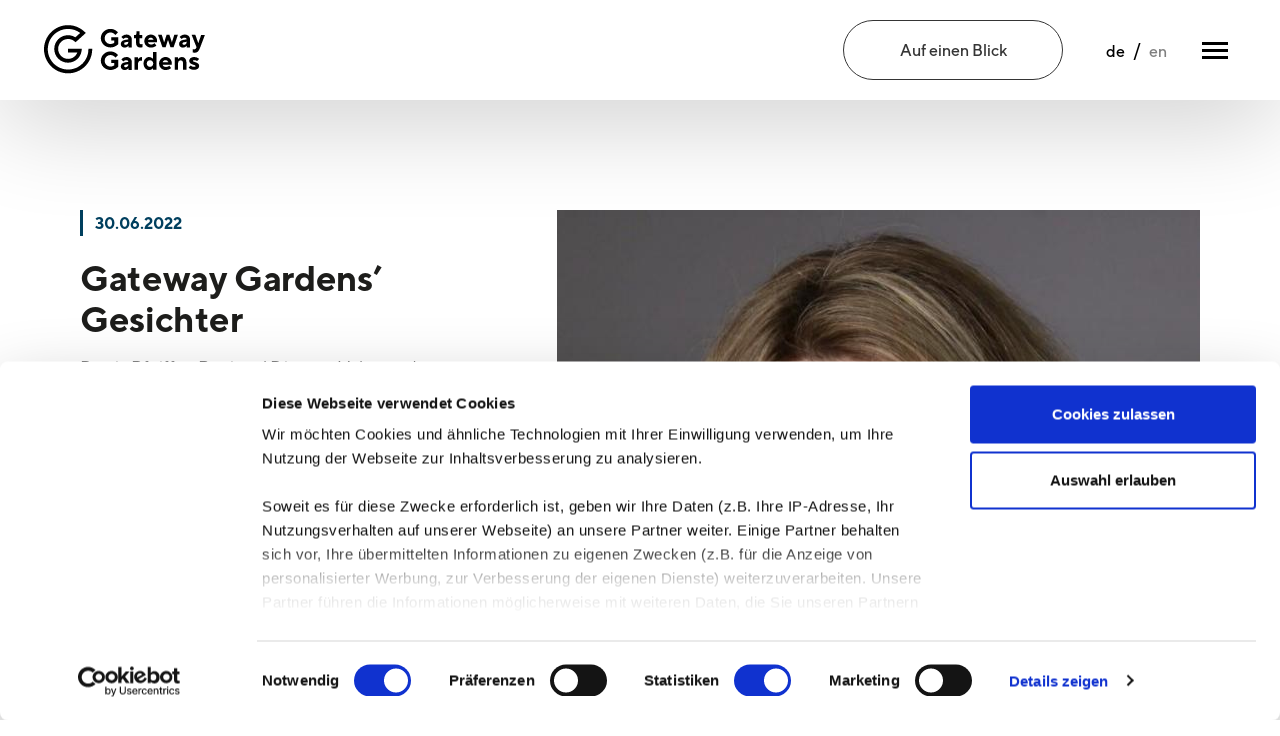

--- FILE ---
content_type: text/html; charset=UTF-8
request_url: https://www.gateway-gardens.de/de/gateway-gardens-gesichter-5/
body_size: 8766
content:
<!DOCTYPE html>
<html lang="de-DE" class="mIntroAnimation">
<head>
    <meta charset="UTF-8">
    <meta name="HandheldFriendly" content="true">
    <meta http-equiv="X-UA-Compatible" content="IE=edge">
    <meta name="viewport" content="width=device-width, height=device-height, initial-scale=1.0, minimum-scale=1.0, maximum-scale=1.0, user-scalable=no">
    <meta name="theme-color" content="#b0017e">
    <title>Gateway Gardens’ Gesichter &#8211; Gateway Gardens</title>
    <link rel="apple-touch-icon-precomposed" sizes="57x57" href="https://www.gateway-gardens.de/wp-content/themes/main/app/frontend/dist/assets/img/favicon/apple-touch-icon-57x57.png">
<link rel="apple-touch-icon-precomposed" sizes="60x60" href="https://www.gateway-gardens.de/wp-content/themes/main/app/frontend/dist/assets/img/favicon/apple-touch-icon-60x60.png">
<link rel="apple-touch-icon-precomposed" sizes="72x72" href="https://www.gateway-gardens.de/wp-content/themes/main/app/frontend/dist/assets/img/favicon/apple-touch-icon-72x72.png">
<link rel="apple-touch-icon-precomposed" sizes="76x76" href="https://www.gateway-gardens.de/wp-content/themes/main/app/frontend/dist/assets/img/favicon/apple-touch-icon-76x76.png">
<link rel="apple-touch-icon-precomposed" sizes="114x114" href="https://www.gateway-gardens.de/wp-content/themes/main/app/frontend/dist/assets/img/favicon/apple-touch-icon-114x114.png">
<link rel="apple-touch-icon-precomposed" sizes="120x120" href="https://www.gateway-gardens.de/wp-content/themes/main/app/frontend/dist/assets/img/favicon/apple-touch-icon-120x120.png">
<link rel="apple-touch-icon-precomposed" sizes="152x152" href="https://www.gateway-gardens.de/wp-content/themes/main/app/frontend/dist/assets/img/favicon/apple-touch-icon-152x152.png">
<link rel="icon" type="image/png" href="https://www.gateway-gardens.de/wp-content/themes/main/app/frontend/dist/assets/img/favicon/favicon-16x16.png" sizes="16x16">
<link rel="icon" type="image/png" href="https://www.gateway-gardens.de/wp-content/themes/main/app/frontend/dist/assets/img/favicon/favicon-32x32.png" sizes="32x32">
<link rel="icon" type="image/png" href="https://www.gateway-gardens.de/wp-content/themes/main/app/frontend/dist/assets/img/favicon/favicon-96x96.png" sizes="96x96">
<link rel="icon" type="image/png" href="https://www.gateway-gardens.de/wp-content/themes/main/app/frontend/dist/assets/img/favicon/favicon-128.png" sizes="128x128">
<link rel="icon" type="image/png" href="https://www.gateway-gardens.de/wp-content/themes/main/app/frontend/dist/assets/img/favicon/favicon-196x196.png" sizes="196x196">
<meta name="msapplication-TileColor" content="#FFFFFF">
<meta name="msapplication-square70x70logo" content="https://www.gateway-gardens.de/wp-content/themes/main/app/frontend/dist/assets/img/favicon/mstile-70x70.png">
<meta name="msapplication-TileImage" content="https://www.gateway-gardens.de/wp-content/themes/main/app/frontend/dist/assets/img/favicon/mstile-144x144.png">
<meta name="msapplication-square150x150logo" content="https://www.gateway-gardens.de/wp-content/themes/main/app/frontend/dist/assets/img/favicon/mstile-150x150.png">
<meta name="msapplication-wide310x150logo" content="https://www.gateway-gardens.de/wp-content/themes/main/app/frontend/dist/assets/img/favicon/mstile-310x150.png">
<meta name="msapplication-square310x310logo" content="https://www.gateway-gardens.de/wp-content/themes/main/app/frontend/dist/assets/img/favicon/mstile-310x310.png">    <link rel='stylesheet' href='https://www.gateway-gardens.de/wp-content/themes/main/app/frontend/dist/assets/css/style.min.css?vv1761650910462'>    <meta name='robots' content='index, follow, max-image-preview:large, max-snippet:-1, max-video-preview:-1' />
	<style>img:is([sizes="auto" i], [sizes^="auto," i]) { contain-intrinsic-size: 3000px 1500px }</style>
	<link rel="alternate" hreflang="de" href="https://www.gateway-gardens.de/de/gateway-gardens-gesichter-5/" />
<link rel="alternate" hreflang="x-default" href="https://www.gateway-gardens.de/de/gateway-gardens-gesichter-5/" />

	<!-- This site is optimized with the Yoast SEO plugin v24.5 - https://yoast.com/wordpress/plugins/seo/ -->
	<link rel="canonical" href="https://www.gateway-gardens.de/de/gateway-gardens-gesichter-5/" />
	<meta property="og:locale" content="de_DE" />
	<meta property="og:type" content="article" />
	<meta property="og:title" content="Gateway Gardens’ Gesichter &#8211; Gateway Gardens" />
	<meta property="og:url" content="https://www.gateway-gardens.de/de/gateway-gardens-gesichter-5/" />
	<meta property="og:site_name" content="Gateway Gardens" />
	<meta property="article:published_time" content="2022-06-30T06:00:54+00:00" />
	<meta property="article:modified_time" content="2022-06-30T06:42:40+00:00" />
	<meta name="author" content="jonas" />
	<meta name="twitter:card" content="summary_large_image" />
	<script type="application/ld+json" class="yoast-schema-graph">{"@context":"https://schema.org","@graph":[{"@type":"WebPage","@id":"https://www.gateway-gardens.de/de/gateway-gardens-gesichter-5/","url":"https://www.gateway-gardens.de/de/gateway-gardens-gesichter-5/","name":"Gateway Gardens’ Gesichter &#8211; Gateway Gardens","isPartOf":{"@id":"https://www.gateway-gardens.de/de/#website"},"datePublished":"2022-06-30T06:00:54+00:00","dateModified":"2022-06-30T06:42:40+00:00","author":{"@id":"https://www.gateway-gardens.de/de/#/schema/person/1b040af9d70ee5819f878da0c507f74a"},"breadcrumb":{"@id":"https://www.gateway-gardens.de/de/gateway-gardens-gesichter-5/#breadcrumb"},"inLanguage":"de","potentialAction":[{"@type":"ReadAction","target":["https://www.gateway-gardens.de/de/gateway-gardens-gesichter-5/"]}]},{"@type":"BreadcrumbList","@id":"https://www.gateway-gardens.de/de/gateway-gardens-gesichter-5/#breadcrumb","itemListElement":[{"@type":"ListItem","position":1,"name":"Startseite","item":"https://www.gateway-gardens.de/de/"},{"@type":"ListItem","position":2,"name":"Gateway Gardens’ Gesichter"}]},{"@type":"WebSite","@id":"https://www.gateway-gardens.de/de/#website","url":"https://www.gateway-gardens.de/de/","name":"Gateway Gardens","description":"","potentialAction":[{"@type":"SearchAction","target":{"@type":"EntryPoint","urlTemplate":"https://www.gateway-gardens.de/de/?s={search_term_string}"},"query-input":{"@type":"PropertyValueSpecification","valueRequired":true,"valueName":"search_term_string"}}],"inLanguage":"de"},{"@type":"Person","@id":"https://www.gateway-gardens.de/de/#/schema/person/1b040af9d70ee5819f878da0c507f74a","name":"jonas","image":{"@type":"ImageObject","inLanguage":"de","@id":"https://www.gateway-gardens.de/de/#/schema/person/image/","url":"https://secure.gravatar.com/avatar/e6acb6cc6cbc87127b8f43ecfd4dcf2b?s=96&d=mm&r=g","contentUrl":"https://secure.gravatar.com/avatar/e6acb6cc6cbc87127b8f43ecfd4dcf2b?s=96&d=mm&r=g","caption":"jonas"}}]}</script>
	<!-- / Yoast SEO plugin. -->


<style id='classic-theme-styles-inline-css' type='text/css'>
/*! This file is auto-generated */
.wp-block-button__link{color:#fff;background-color:#32373c;border-radius:9999px;box-shadow:none;text-decoration:none;padding:calc(.667em + 2px) calc(1.333em + 2px);font-size:1.125em}.wp-block-file__button{background:#32373c;color:#fff;text-decoration:none}
</style>
<script type="text/javascript" src="https://www.gateway-gardens.de/wp-includes/js/jquery/jquery.min.js?ver=3.7.1" id="jquery-core-js"></script>
<script type="text/javascript" src="https://www.gateway-gardens.de/wp-includes/js/jquery/jquery-migrate.min.js?ver=3.4.1" id="jquery-migrate-js"></script>
<link rel='shortlink' href='https://www.gateway-gardens.de/de/?p=1160' />
<link rel="alternate" title="oEmbed (JSON)" type="application/json+oembed" href="https://www.gateway-gardens.de/de/wp-json/oembed/1.0/embed?url=https%3A%2F%2Fwww.gateway-gardens.de%2Fde%2Fgateway-gardens-gesichter-5%2F" />
<link rel="alternate" title="oEmbed (XML)" type="text/xml+oembed" href="https://www.gateway-gardens.de/de/wp-json/oembed/1.0/embed?url=https%3A%2F%2Fwww.gateway-gardens.de%2Fde%2Fgateway-gardens-gesichter-5%2F&#038;format=xml" />
<meta name="generator" content="WPML ver:4.7.1 stt:1,3;" />
    <script id="Cookiebot" src="https://consent.cookiebot.com/uc.js" data-cbid="f661eab7-86b7-4960-b560-e7a914592713" data-blockingmode="auto" data-culture="DE" type="text/javascript"></script>
    </head>
<body class='mQNewsPage'>
        <div class="jsPageLangUrl mDE" hidden data-url="https://www.gateway-gardens.de/de/gateway-gardens-gesichter-5/"></div>
    <div class="jsPageLangUrl mEN" hidden data-url="https://www.gateway-gardens.de/en/"></div>

<header class="bHeader" id="bHeader"><a class="bLogo" href="/de/">
    <div class="o-svg o-svg--logo"><svg xmlns="http://www.w3.org/2000/svg" viewBox="0 0 166 50" enable-background="new 0 0 166 50">
    <path d="M68.7 16.3h3.4v2.2s-1.4 1.4-4 1.4c-3.3 0-5.9-2.6-5.9-5.9 0-3.3 2.6-5.9 5.9-5.9s5.1 2.6 5.1 2.6l2.6-2.6s-2.6-3.7-7.7-3.7c-5.6 0-9.9 4.3-9.9 9.5s4.3 9.5 9.9 9.5c5.2 0 8-3.5 8-3.5V13h-7.3v3.3zM86.4 17.8c0 1.7-1.2 2.9-2.7 2.9-1 0-1.6-.5-1.6-1.3 0-.7.5-1.1 1.4-1.3l2.9-.5v.2zm-1.9-7.6c-3.4 0-5.2 2.5-5.2 2.5l2.1 2.1s1-1.4 2.9-1.4c1.3 0 2.1.8 2.2 1.7l-4 .7c-2.3.4-3.8 2-3.8 4.1s1.6 3.7 3.9 3.7c2.5 0 3.8-1.8 3.8-1.8h.1v1.6H90v-8c0-3-2.3-5.2-5.5-5.2zM97.8 18.3V14h2.9v-3.3h-2.9V6.8h-3.1v2.3c0 1-.5 1.6-1.4 1.6h-1.2V14h2.2v4.8c0 3 1.7 4.7 4.3 4.7 1.3 0 2.3-.4 2.3-.4v-3.3s-.7.3-1.4.3c-1 0-1.7-.6-1.7-1.8M106.5 15.6c.4-1.2 1.4-2.2 2.9-2.2 1.4 0 2.5 1 2.9 2.2h-5.8zm3-5.4c-3.7 0-6.7 3-6.7 6.7s3 6.7 6.8 6.7c3.5 0 5.5-2.1 5.5-2.1l-1.8-2.5s-1.2 1.4-3.4 1.4c-2 0-3-1-3.4-2.2h9.3s.1-.7.1-1.6c0-3.5-2.9-6.4-6.4-6.4zM133.5 10.5l-2.4 7.5h-.1l-2.5-7.5h-2.9l-2.4 7.5h-.2l-2.3-7.5h-3.8l4.5 12.8h3.2l2.4-7.5h.1l2.5 7.5h3.2l4.4-12.8zM143.5 20.7c-1 0-1.6-.5-1.6-1.3 0-.7.5-1.1 1.4-1.3l2.9-.5v.3c0 1.6-1.2 2.8-2.7 2.8zm6.2 2.6v-8c0-2.9-2.2-5.1-5.5-5.1-3.4 0-5.2 2.5-5.2 2.5l2.1 2.1s1-1.4 2.9-1.4c1.3 0 2.1.8 2.2 1.7l-4 .7c-2.3.4-3.8 2-3.8 4.1 0 2.1 1.6 3.7 3.9 3.7 2.5 0 3.8-1.8 3.8-1.8h.1v1.6h3.5z"/>
    <g transform="translate(151.163 10.42)">
        <defs>
            <filter id="logo_a" filterUnits="userSpaceOnUse" x=".1" y=".1" width="13.6" height="18.3">
                <feColorMatrix values="1 0 0 0 0 0 1 0 0 0 0 0 1 0 0 0 0 0 1 0"/>
            </filter>
        </defs>
        <mask maskUnits="userSpaceOnUse" x=".1" y=".1" width="13.6" height="18.3" id="b">
            <g filter="url(#logo_a)">
                <path fill="#FFF" d="M.1.1h13.5v18.2H.1z"/>
            </g>
        </mask>
        <path mask="url(#logo_b)"
              d="M9.9.1L7 8.5h-.1L3.9 0H.1l5 12.7-.3.7c-.4.9-1 1.6-2.2 1.6-.8 0-1.4-.3-1.4-.3V18s1 .4 2.3.4c2.3 0 3.9-1.6 5-4.4L13.7.2H9.9z"/>
    </g>
    <path d="M68.7 39.4h3.4v2.2s-1.4 1.4-4 1.4c-3.3 0-5.9-2.6-5.9-5.9 0-3.3 2.6-5.9 5.9-5.9s5.1 2.6 5.1 2.6l2.6-2.6s-2.6-3.7-7.7-3.7c-5.6 0-9.9 4.3-9.9 9.5s4.3 9.5 9.9 9.5c5.2 0 8-3.5 8-3.5v-6.9h-7.3v3.3zM86.4 40.8c0 1.7-1.2 2.9-2.7 2.9-1 0-1.6-.5-1.6-1.3 0-.7.5-1.1 1.4-1.3l2.9-.5v.2zm-1.9-7.6c-3.4 0-5.2 2.5-5.2 2.5l2.1 2.1s1-1.4 2.9-1.4c1.3 0 2.1.8 2.2 1.7l-4 .7c-2.3.4-3.8 2-3.8 4.1 0 2.1 1.6 3.7 3.9 3.7 2.5 0 3.8-1.8 3.8-1.8h.1v1.6H90v-8c0-2.9-2.3-5.2-5.5-5.2zM96.4 35.3h-.1v-1.8h-3.5v12.8h3.5v-6c0-2.1 1.3-3.4 3-3.4.8 0 1.2.1 1.2.1v-3.8h-.3c-2.5 0-3.8 2.1-3.8 2.1M108.6 43.3c-1.8 0-3.3-1.4-3.3-3.4s1.4-3.4 3.3-3.4 3.3 1.4 3.3 3.4-1.4 3.4-3.3 3.4zm3.2-8h-.1s-1.3-2.1-4-2.1c-3 0-5.7 2.7-5.7 6.7s2.7 6.7 5.7 6.7c2.7 0 4-2.1 4-2.1h.1v1.8h3.5V28h-3.5v7.3zM121.6 38.6c.4-1.2 1.4-2.2 2.9-2.2 1.4 0 2.5 1 2.9 2.2h-5.8zm3-5.4c-3.7 0-6.7 3-6.7 6.7s3 6.7 6.8 6.7c3.5 0 5.5-2.1 5.5-2.1l-1.8-2.5s-1.2 1.4-3.4 1.4c-2 0-3-1-3.4-2.2h9.3s.1-.7.1-1.6c0-3.5-2.8-6.4-6.4-6.4zM141.3 33.2c-2.5 0-3.8 2.1-3.8 2.1h-.1v-1.8h-3.5v12.8h3.5v-6.8c0-1.7 1.2-2.9 2.7-2.9 1.4 0 2.3.9 2.3 2.5v7.2h3.5v-7.7c.1-3.3-2-5.4-4.6-5.4M152.6 37.2c0-.4.4-.8 1.3-.8 1.8 0 2.9 1 2.9 1l2.1-2.2s-1.7-2-5-2-5.1 1.8-5.1 3.9c0 4.2 6.5 3.9 6.5 5.3 0 .5-.4.9-1.6.9-2.1 0-3.4-1.4-3.4-1.4l-2.1 2.2s2 2.3 5.5 2.3 5.3-1.8 5.3-4c.1-4.1-6.4-3.8-6.4-5.2"/>
    <g transform="translate(0 .537)">
        <defs>
            <filter id="logo_c" filterUnits="userSpaceOnUse" x="0" y="0" width="49.4" height="49.4">
                <feColorMatrix values="1 0 0 0 0 0 1 0 0 0 0 0 1 0 0 0 0 0 1 0"/>
            </filter>
        </defs>
        <mask maskUnits="userSpaceOnUse" x="0" y="0" width="49.4" height="49.4" id="d">
            <g filter="url(#logo_c)">
                <path fill="#FFF" d="M0 0h49.4v49.4H0z"/>
            </g>
        </mask>
        <path mask="url(#logo_d)"
              d="M45.5 24.7c0 11.5-9.3 20.8-20.8 20.8S3.9 36.2 3.9 24.7 13.2 3.9 24.7 3.9c4.5 0 8.8 1.4 12.4 4.1l-5 4.5c-2.2-1.4-4.8-2.2-7.5-2.2-7.8 0-14.1 6.3-14.1 14.1s6.3 14.1 14.1 14.1c7 0 13-5.2 13.9-12.1l.3-2.2H24.5V28h9.7c-1.5 4-5.3 6.6-9.5 6.6-5.6 0-10.2-4.6-10.2-10.2s4.6-10.2 10.2-10.2c2.4 0 4.6.8 6.4 2.3l1.3 1L42.9 8l-1.6-1.4C36.8 2.4 30.9 0 24.7 0 11.1 0 0 11.1 0 24.7s11.1 24.7 24.7 24.7 24.7-11.1 24.7-24.7v-.6h-3.9v.6z"/>
    </g>
</svg>
    </div></a>
  <div class="eHeader_btn"><a class="bBtn mStroked" href="/de/auf-einen-blick/">Auf einen Blick</a></div>
  <ul class="bLang">
    <li class="eLang_item isActive"><a class="eLang_link mDE jsLangLink" href="/de/">de</a></li>
    <li class="eLang_item"><a class="eLang_link mEN jsLangLink" href="/en/">en</a></li>
  </ul>
  <button class="bNavBtn" id="bNavBtn"><span class="eNavBtn_ico"><span class="eNavBtn_bar"></span></span></button>
</header>
<!--nav-->
<div class="bNavWrapBg"></div>
<nav class="bNavWrap">
  <div class="eNavWrap_inner">
    <div class="eNavWrap_scroll">
      <div class="bNav m0">
        <div class="eNav_item jsNavItem"><a class="eNav_link" href="/de/">Home</a></div>
        <div class="eNav_item jsNavItem"><a class="eNav_link" href="/de/lage/">Lage &amp; Anbindung</a></div>
        <div class="eNav_item jsNavItem"><a class="eNav_link" href="/de/leben/">Leben &amp; Genießen</a></div>
        <div class="eNav_item jsNavItem"><a class="eNav_link" href="/de/unternehmen/">Unternehmenswelt</a></div>
        <div class="eNav_item jsNavItem"><a class="eNav_link" href="/de/presse/">Presse</a></div>
        <div class="eNav_item jsNavItem"><a class="eNav_link" href="/de/quartiersnews/">Quartiersnews</a></div>
        <div class="eNav_item jsNavItem"><a class="eNav_link" href="/de/kontakt/">Kontakt</a></div>
      </div>
      <div class="bNav m1">
        <div class="eNav_item jsNavItem"><a class="eNav_link" href="/de/auf-einen-blick/">Auf einen Blick</a></div>
        <div class="eNav_item jsNavItem"><a class="eNav_link" href="/de/projektpartner/">Projektpartner</a></div>
        <div class="eNav_item jsNavItem"><a class="eNav_link" href="/de/downloads/">Downloads / Galerie</a></div>
        <div class="eNav_item jsNavItem"><a class="eNav_link" href="/de/mietanfrage/">Mietanfrage stellen</a></div>
      </div>
      <div class="bNav m2">
        <div class="eNav_item jsNavItem"><a class="eNav_link" href="/de/impressum/">Impressum</a></div>
        <div class="eNav_item jsNavItem"><a class="eNav_link" href="/de/datenschutz/">Datenschutz</a></div>
      </div>
      <div class="bSocialLinks"><a class="eSocialLinks" href="https://www.facebook.com/FrankfurtGatewayGardens" target="_blank">
          <div class="o-svg o-svg--ico-facebook"><svg width="33" height="33" xmlns="http://www.w3.org/2000/svg">
    <g fill-rule="evenodd">
        <path class="social-ico-circle" d="M16.5 32.5c8.837 0 16-7.163 16-16s-7.163-16-16-16-16 7.163-16 16 7.163 16 16 16z"/>
        <path class="social-ico-logo" d="M21.818 5.206h-3.516c-2.087 0-4.408.888-4.408 3.95.01 1.068 0 2.09 0 3.24H11.48v3.889h2.489V27.48h4.573V16.21h3.018l.273-3.825h-3.37s.008-1.702 0-2.197c0-1.21 1.244-1.14 1.319-1.14h2.038V5.206h-.002z"
              fill="#FFF"/>
    </g>
</svg>
          </div></a><a class="eSocialLinks" href="https://www.linkedin.com/company/gatewaygardens/" target="_blank">
          <div class="o-svg o-svg--ico-linkedin"><svg xmlns="http://www.w3.org/2000/svg" width="33" height="33" viewBox="0 0 33 33" xml:space="preserve">
  	<path class="social-ico-circle" fill-rule="evenodd" clip-rule="evenodd" fill="#1D1D1B" d="M16.5 0C7.4 0 0 7.4 0 16.5S7.4 33 16.5 33 33 25.6 33 16.5 25.6 0 16.5 0zm-4.3 9.2c0-1-.8-1.8-1.9-1.8-1.3 0-2 .8-2 1.8s.8 1.8 1.9 1.8c1.3 0 2-.7 2-1.8zM8.3 23.4h4.1v-11H8.3v11zm13.9 0h3.9v-6c0-3.5-1.6-5-3.5-5s-3 .6-3.5 1.5v-1.5h-4v11h4v-6c0-1.8 1.3-2 1.7-2 .4 0 1.4.4 1.4 2v6z"/>
	<path class="social-ico-logo" fill="#FFF" d="M12.2 9.2c0-1-.8-1.8-1.9-1.8-1.3 0-2 .8-2 1.8s.8 1.8 1.9 1.8c1.3 0 2-.7 2-1.8zM8.3 23.4h4.1v-11H8.3v11zM22.2 23.4h3.9v-6c0-3.5-1.6-5-3.5-5s-3 .6-3.5 1.5v-1.5h-4v11h4v-6c0-1.8 1.3-2 1.7-2 .4 0 1.4.4 1.4 2v6z"/>
</svg>
          </div></a><a class="eSocialLinks" href="https://www.instagram.com/gatewaygardens_official/" target="_blank">
          <div class="o-svg o-svg--ico-instagram"><svg xmlns="http://www.w3.org/2000/svg" width="33" height="33" viewBox="0 0 33 33" xml:space="preserve">
	<circle class="social-ico-circle" fill="#1D1D1B" cx="16.5" cy="16.5" r="16.5"/>
	<path class="social-ico-logo" fill="#FFF" d="M12.7 7.5c-2.9 0-5.2 2.3-5.2 5.2v7.1c0 2.9 2.3 5.2 5.2 5.2h7.1c2.9 0 5.2-2.3 5.2-5.2v-7.1c0-2.9-2.3-5.2-5.2-5.2h-7.1zm8.3 3.2c.4 0 .8.3.8.8 0 .4-.4.8-.8.8s-.8-.4-.8-.8c0-.5.4-.8.8-.8zm-4.8 1.2c2.4 0 4.4 2 4.4 4.4s-2 4.4-4.4 4.4-4.4-2-4.4-4.4 2-4.4 4.4-4.4zm.3.8c-2-.1-3.7 1.4-3.8 3.4-.1 2 1.4 3.7 3.4 3.8h.4c2-.1 3.5-1.8 3.4-3.8-.2-1.9-1.6-3.3-3.4-3.4z"/>
</svg>
          </div></a>
      </div>
    </div>
  </div>
</nav>
<!--#nav--><main class="bMain ">
<div class="bNewsView">
    <div class="bWrap">
        <div class="eNewsView_inner">
            <div class="eNewsView_header">
                <div class="bNewsItem">
                    <div class="eNewsItem_info">
                        <div class="eNewsItem_date">30.06.2022</div>
                    </div>
                    <h1 class="eNewsItem_title">Gateway Gardens’ Gesichter</h1>
                    <p class="eNewsItem_text"><p>Dunja Pfeiffer, Regional Director Value and Access D-A-CH bei Eisai GmbH</p>
</p>
                    <div class="eNewsItem_btn">
                                                <a class="bBtn" href="https://www.gateway-gardens.de/de/gateway-gardens-gesichter-5/?view=pdf" download="presse.pdf" target="_blank">Download</a>
                    </div>
                </div>
            </div>
            <div class="eNewsView_body">
                <div class="bWysiwyg">
                    <figure><img src="https://www.gateway-gardens.de/wp-content/uploads/03_GG-Gesichter-643x643.jpg" alt="">
                        <figcaption>Dunja Pfeiffer</figcaption>
                    </figure>
                    <p>Einer der weltweit führenden forschungs- und entwicklungsorientierten pharmazeutischen Konzerne mit Hauptsitz in Tokio ist Eisai. Seit 1997 vermarktet und vertreibt die <a href="https://www.eisai.de/">Eisai GmbH</a> ihre Medikamente für den deutschen Markt von Frankfurt am Main aus – heute aus Gateway Gardens. In unserem Interview stellt Dunja Pfeiffer, Regional Director Value and Access D-A-CH bei Eisai GmbH, das Unternehmen vor.</p>
<p>&nbsp;</p>
<p><strong>Frau Pfeiffer, Eisai definiert die Neurologie und die Onkologie als zwei strategische Schlüsselbereiche. Warum genau diese?</strong></p>
<p>Beides sind Bereiche, in denen schwer erkrankten Menschen oft nicht ausreichend Therapieoptionen zur Verfügung stehen. Dies trifft besonders auf die Neurologie und hier die Schwerpunkte Epilepsie und Demenz zu, in denen es in den letzten Jahren nur wenige Arzneimittelinnovationen gab. Aber auch in der Krebstherapie gibt es noch immer einen hohen ungedeckten Bedarf für die Behandlung bestimmter Tumorarten, auch wenn hier in den letzten Jahren große Fortschritte in Sachen Therapien erzielt wurden. Eisai hat mit seiner „<em>human health care</em>“ -Philosophie den Anspruch, Patientinnen und Patienten mit schwerwiegenden Erkrankungen so gut wie möglich mit neuen Therapieoptionen zu versorgen.</p>
<p>&nbsp;</p>
<p><strong>Welchen Einfluss hat das durchschnittliche steigende Lebensalter auf die beiden Therapiebereiche?</strong></p>
<p>Einen großen! Mit steigendem Lebensalter erhöht sich das Erkrankungsrisiko für eine ganze Reihe von Tumorarten. Zugleich sind die Behandlungsmöglichkeiten im Bereich Krebs für jüngere Patientinnen und Patienten oftmals so gut geworden, dass in einigen Fällen eine dauerhafte Heilung erreicht werden kann und in anderen, Betroffene sehr viel länger gut mit ihrer Krebserkrankung leben können. Für diese nicht heilbaren oder wieder auftretenden Tumoren werden dann in höherem Alter weitere gut wirksame Behandlungsoptionen mit akzeptablem Sicherheitsprofil benötigt, um den Tumor unter Kontrolle zu behalten. In der Neurologie sind insbesondere im Bereich Demenz vorwiegend ältere Menschen betroffen. Hier stehen das Gesundheitssystem und die gesamte Gesellschaft in den nächsten Jahren vor großen Herausforderungen, was die Versorgung einer steigenden Zahl von Menschen mit Demenz betrifft. Neue Arzneimittelentwicklungen in diesem Bereich, die möglicherweise den kontinuierlichen Verlust von kognitiven Fähigkeiten und zum selbstständigen Leben verzögern würden, könnten hier einen großen Beitrag leisten. Pflegebedürftigkeit und individuelles Leid könnten vermindert werden.</p>
<p>&nbsp;</p>
<p><strong>Wie wirkte sich die Corona-Pandemie auf die Forschung und Behandlung dieser Krankheiten aus?</strong></p>
<p>Leider hat die Corona-Pandemie etliche Einschränkungen sowohl im Bereich Forschung als auch Behandlung mit sich gebracht. Es gab teilweise Verzögerungen in klinischen Entwicklungsprogrammen, da laufende klinische Studien nicht so rasch Patientinnen und Patienten aufnehmen konnten wie eigentlich geplant. Das gilt auch für den Bereich Behandlung: Wir haben oft die Rückmeldung von Kliniken und Facharztzentren erhalten, dass Krebsoperationen oder auch schon die Diagnostik verschoben werden mussten, da man mit der Corona-Versorgung ausgelastet war. Ebenso gab es vielfach eine Zurückhaltung von Betroffenen, sich erstmals mit dem Verdacht auf eine onkologische oder neurologische Erkrankung in einer Klinik oder Praxis vorzustellen, weil sie befürchteten, sich dort womöglich anzustecken.</p>
<p>&nbsp;</p>
<p><strong>Sehen Sie insgesamt eine veränderte Wahrnehmung von Gesundheitsthemen in der Öffentlichkeit? </strong></p>
<p>Hier hatte Corona einen positiven Effekt: Die Pandemie hat gezeigt, wie wichtig es für uns als Gesellschaft ist, ausreichend Kapazitäten im Gesundheitswesen vorzuhalten und welche Innovationskraft die pharmazeutische Industrie mit politischer Unterstützung im Notfall entwickeln kann. Auch als Expertin staune ich noch immer, wie schnell gleich mehrere wirksame und sichere Impfstoffe gegen das SARSCov2-Virus und einige weitere Medikamente zur Behandlung einer schweren Covid-Erkrankung nicht nur bereitgestellt, sondern auch in guten klinischen Programmen überprüft und zur Zulassung gebracht werden konnten. Ich würde sagen, dass es eine Verbesserung der Wahrnehmung von Gesundheitssystemen und vor allem ihrer Komplexität gegeben hat, die hoffentlich nachhaltig beibehalten werden kann.</p>
<p>&nbsp;</p>
<p><strong>Welche Rolle spielt der Standort Gateway Gardens für Eisai?</strong></p>
<p>Der Standort Gateway Gardens war für die deutsche Eisai-Niederlassung ein großer Schritt in Richtung der weiteren Entwicklung. Durch den Brexit ist die Bedeutung der Eisai GmbH im europäischen Teil des Konzerns stark gewachsen, weil wir nun die Zulassung und Marktfreigabe unserer Medikamente verantworten. Unsere internationale Einbindung ist sehr viel größer geworden. Da ist der Standort Gateway Gardens hervorragend geeignet. Einerseits, um das stark gewachsene Team in neuen modernen Büros unterzubringen. Andererseits durch die exzellente Verkehrsanbindung und Infrastruktur wie Hotels und Meeting-Kapazität, die für die internationalen Kolleginnen und Kollegen gut erreichbar sind.</p>
<p>&nbsp;</p>
<p><strong>Welche Projekte planen Sie bei Eisai für die nähere Zukunft?</strong></p>
<p>Wir werden das Team für die Vorbereitung der neuen Wirkstoffe aus unserer Pipeline weiter vergrößern, und gleichzeitig noch mehr Projekte für die bestehenden Medikamente aufsetzen, um möglichst viele Patientinnen und Patienten gut zu versorgen. Ein wichtiger Baustein ist dabei der Ausbau unseres Omnichannel-Modells, damit Ärztinnen und Ärzte immer auf dem neuesten Stand der medizinischen Erkenntnis zu unseren Medikamenten sein können. Intern widmen wir uns verstärkt den Themen Nachhaltigkeit und Diversity. Außerdem ist auch die Weiterentwicklung unseres Eisai-Ansatzes für „New Work“ ein wichtiges Thema.</p>
                </div>
            </div>
            <div class="eNewsView_footer">
							<div class="eNewsView_footerBtn eNewsView_footerContact" style="width: 100%">
								<a class="bBtn" href="https://www.gateway-gardens.de/de/quartiersnews/">
									<div class="o-svg o-svg--ico-arrow-left-small"><svg width="14" height="14" xmlns="http://www.w3.org/2000/svg"><path d="M7 13L1 7l6-6" fill="none" stroke="#FFF" stroke-width="2"/><path d="M12.115 8.021h-11v-2h11v2z" fill="#FFF" fill-rule="evenodd"/></svg>
									</div>Zurück</a>
							</div>
                <div class="eNewsView_footerBtns">
                    <div class="bContactInfo">
                        <h3 class="eContactInfo_title">Kontakt</h3>
                        <p>Grundstücksgesellschaft<br />
Gateway Gardens GmbH<br />
c/o Groß &amp; Partner Presseabteilung</p>
                        <ul class="eContactInfo_list">
                            <li class="eContactInfo_listItem">
                                <a class="eContactInfo_listLink" href="tel:+49 69 360095 766">
                                    <div class="eContactInfo_listIco"><img src="/assets/img/pages/contact/ico-tel.svg" alt=""></div>
                                    <div class="eContactInfo_listText">+49 69 360095 766</div></a>
                            </li>
                            <li class="eContactInfo_listItem"><a class="eContactInfo_listLink" href="mailto:presse@gross-partner.de">
                                    <div class="eContactInfo_listIco"><img src="/assets/img/pages/contact/ico-mail.svg" alt=""></div>
                                    <div class="eContactInfo_listText">presse@gross-partner.de</div></a></li>
                        </ul>
                    </div>
                </div>
                <div class="eNewsView_footerContact">
                                    </div>
            </div>
        </div>
    </div>
</div>

<footer class="bFooter">
  <div class="bWrap">
    <div class="eFooter_inner">
      <div class="eFooter_text">Nice <span></span>to meet <span></span>you.</div>
      <nav class="eFooter_nav">
        <div class="bNav m0">
          <div class="eNav_item"><a class="eNav_link" href="/de/">Home</a></div>
          <div class="eNav_item"><a class="eNav_link" href="/de/lage/">Lage &amp; Anbindung</a></div>
          <div class="eNav_item"><a class="eNav_link" href="/de/leben/">Leben &amp; Genießen</a></div>
          <div class="eNav_item"><a class="eNav_link" href="/de/unternehmen/">Unternehmenswelt</a></div>
          <div class="eNav_item"><a class="eNav_link" href="/de/presse/">Presse</a></div>
        </div>
        <div class="bNav m1">
          <div class="eNav_item"><a class="eNav_link" href="/de/quartiersnews/">Quartiersnews</a></div>
          <div class="eNav_item"><a class="eNav_link" href="/de/kontakt/">Kontakt</a></div>
          <div class="eNav_item"><a class="eNav_link" href="/de/auf-einen-blick/">Auf einen Blick</a></div>
          <div class="eNav_item"><a class="eNav_link" href="/de/downloads/">Downloads / Galerie</a></div>
          <div class="eNav_item"><a class="eNav_link" href="/de/mietanfrage/">Mietanfrage stellen</a></div>
        </div>
        <div class="bNav m2">
          <div class="eNav_item"><a class="eNav_link" href="/de/impressum/">Impressum</a></div>
          <div class="eNav_item"><a class="eNav_link" href="/de/datenschutz/">Datenschutz</a></div>
        </div>
      </nav>
      <div class="eFooter_social">
        <div class="bSocialLinks"><a class="eSocialLinks" href="https://www.facebook.com/FrankfurtGatewayGardens" target="_blank">
            <div class="o-svg o-svg--ico-facebook"><svg width="33" height="33" xmlns="http://www.w3.org/2000/svg">
    <g fill-rule="evenodd">
        <path class="social-ico-circle" d="M16.5 32.5c8.837 0 16-7.163 16-16s-7.163-16-16-16-16 7.163-16 16 7.163 16 16 16z"/>
        <path class="social-ico-logo" d="M21.818 5.206h-3.516c-2.087 0-4.408.888-4.408 3.95.01 1.068 0 2.09 0 3.24H11.48v3.889h2.489V27.48h4.573V16.21h3.018l.273-3.825h-3.37s.008-1.702 0-2.197c0-1.21 1.244-1.14 1.319-1.14h2.038V5.206h-.002z"
              fill="#FFF"/>
    </g>
</svg>
            </div></a><a class="eSocialLinks" href="https://www.linkedin.com/company/gatewaygardens/" target="_blank">
            <div class="o-svg o-svg--ico-linkedin"><svg xmlns="http://www.w3.org/2000/svg" width="33" height="33" viewBox="0 0 33 33" xml:space="preserve">
  	<path class="social-ico-circle" fill-rule="evenodd" clip-rule="evenodd" fill="#1D1D1B" d="M16.5 0C7.4 0 0 7.4 0 16.5S7.4 33 16.5 33 33 25.6 33 16.5 25.6 0 16.5 0zm-4.3 9.2c0-1-.8-1.8-1.9-1.8-1.3 0-2 .8-2 1.8s.8 1.8 1.9 1.8c1.3 0 2-.7 2-1.8zM8.3 23.4h4.1v-11H8.3v11zm13.9 0h3.9v-6c0-3.5-1.6-5-3.5-5s-3 .6-3.5 1.5v-1.5h-4v11h4v-6c0-1.8 1.3-2 1.7-2 .4 0 1.4.4 1.4 2v6z"/>
	<path class="social-ico-logo" fill="#FFF" d="M12.2 9.2c0-1-.8-1.8-1.9-1.8-1.3 0-2 .8-2 1.8s.8 1.8 1.9 1.8c1.3 0 2-.7 2-1.8zM8.3 23.4h4.1v-11H8.3v11zM22.2 23.4h3.9v-6c0-3.5-1.6-5-3.5-5s-3 .6-3.5 1.5v-1.5h-4v11h4v-6c0-1.8 1.3-2 1.7-2 .4 0 1.4.4 1.4 2v6z"/>
</svg>
            </div></a><a class="eSocialLinks" href="https://www.instagram.com/gatewaygardens_official/" target="_blank">
            <div class="o-svg o-svg--ico-instagram"><svg xmlns="http://www.w3.org/2000/svg" width="33" height="33" viewBox="0 0 33 33" xml:space="preserve">
	<circle class="social-ico-circle" fill="#1D1D1B" cx="16.5" cy="16.5" r="16.5"/>
	<path class="social-ico-logo" fill="#FFF" d="M12.7 7.5c-2.9 0-5.2 2.3-5.2 5.2v7.1c0 2.9 2.3 5.2 5.2 5.2h7.1c2.9 0 5.2-2.3 5.2-5.2v-7.1c0-2.9-2.3-5.2-5.2-5.2h-7.1zm8.3 3.2c.4 0 .8.3.8.8 0 .4-.4.8-.8.8s-.8-.4-.8-.8c0-.5.4-.8.8-.8zm-4.8 1.2c2.4 0 4.4 2 4.4 4.4s-2 4.4-4.4 4.4-4.4-2-4.4-4.4 2-4.4 4.4-4.4zm.3.8c-2-.1-3.7 1.4-3.8 3.4-.1 2 1.4 3.7 3.4 3.8h.4c2-.1 3.5-1.8 3.4-3.8-.2-1.9-1.6-3.3-3.4-3.4z"/>
</svg>
            </div></a>
        </div>
        <ul class="bLang">
          <li class="eLang_item isActive"><a class="eLang_link mDE jsLangLink" href="/de/">de</a></li>
          <li class="eLang_item"><a class="eLang_link mEN jsLangLink" href="/en/">en</a></li>
        </ul>
      </div>
      <div class="eFooter_btns"><a class="bBtn" href="/de/mietanfrage/">Mietanfrage stellen</a></div>
    </div>
  </div>
  <div class="eFooter_copy">
    <div class="bWrap">© 2021 Grundstücksgesellschaft Gateway Gardens GmbH
    </div>
  </div>
</footer></main>
<script type="text/javascript"> 
(function ($){
$("a[href^='#NOSPAM:']").each(function () {var email = $(this).attr("href").substr(8);email = email.split("").reverse().join("");$(this).attr("href", "mailto:" + email);});$(".transparent-email-obfuscation-unreverse").each(function () {$(this).replaceWith($(this).text().split("").reverse().join(""));});
})(jQuery);
</script><script type="text/javascript" src="https://www.gateway-gardens.de/wp-content/themes/main/app/frontend/dist/assets/js/jquery.min.js?ver=vv1761650910462" id="s35091de5c02805ff34c19317c0734440-js"></script>
<script type="text/javascript" src="https://www.gateway-gardens.de/wp-content/themes/main/app/frontend/dist/assets/js/vendor.min.js?ver=vv1761650910462" id="s9745811af7ab2ebd6aa9898c34bf52de-js"></script>
<script type="text/javascript" src="https://www.gateway-gardens.de/wp-content/themes/main/app/frontend/dist/assets/js/main.js?ver=vv1761650910462" id="s4a46baca88c00214b1a336f91e2f17eb-js"></script>
</body>
</html>

--- FILE ---
content_type: text/css
request_url: https://www.gateway-gardens.de/wp-content/themes/main/app/frontend/dist/assets/css/style.min.css?vv1761650910462
body_size: 24751
content:
@charset "UTF-8";@font-face{font-display:auto;font-family:financier;font-stretch:normal;font-style:normal;font-weight:400;src:url(../fonts/financier-display-web-medium.woff2) format("woff2"),url(../fonts/financier-display-web-medium.woff) format("woff")}@font-face{font-display:auto;font-family:tt-norms;font-stretch:normal;font-style:normal;font-weight:400;src:url(../fonts/tt-norms-regular.woff2) format("woff2"),url(../fonts/tt-norms-regular.woff) format("woff")}@font-face{font-display:auto;font-family:tt-norms;font-stretch:normal;font-style:normal;font-weight:500;src:url(../fonts/tt-norms-medium.woff2) format("woff2"),url(../fonts/tt-norms-medium.woff) format("woff")}@font-face{font-display:auto;font-family:tt-norms;font-stretch:normal;font-style:normal;font-weight:600;src:url(../fonts/tt-norms-demi-bold.woff2) format("woff2"),url(../fonts/tt-norms-demi-bold.woff) format("woff")}@font-face{font-display:auto;font-family:tt-norms;font-stretch:normal;font-style:normal;font-weight:700;src:url(../fonts/tt-norms-bold.woff2) format("woff2"),url(../fonts/tt-norms-bold.woff) format("woff")}*,:after,:before{box-sizing:border-box}html{-webkit-text-size-adjust:100%;-ms-text-size-adjust:100%;-webkit-tap-highlight-color:rgba(0,0,0,0);-webkit-font-smoothing:antialiased;font-family:sans-serif;line-height:1.15}article,aside,dialog,figcaption,figure,footer,header,hgroup,main,nav,section{display:block}body{font-family:tt-norms,sans-serif,-apple-system,BlinkMacSystemFont,Segoe UI,Roboto,Helvetica Neue,Arial,Apple Color Emoji,Segoe UI Emoji,Segoe UI Symbol;font-size:1rem;font-weight:400;line-height:1;margin:0;text-align:left}[tabindex="-1"]:focus{outline:0!important}hr{box-sizing:content-box;height:0;overflow:visible}h1,h2,h3,h4,h5,h6{margin-bottom:.5rem;margin-top:0}p{margin-bottom:1rem;margin-top:0}abbr[data-original-title],abbr[title]{border-bottom:0;cursor:help;text-decoration:underline;-webkit-text-decoration:underline dotted;text-decoration:underline dotted}address{font-style:normal;line-height:inherit}address,dl,ol,ul{margin-bottom:1rem}dl,ol,ul{margin-top:0}ol ol,ol ul,ul ol,ul ul{margin-bottom:0}dt{font-weight:700}dd{margin-bottom:.5rem;margin-left:0}blockquote{margin:0 0 1rem}dfn{font-style:italic}b,strong{font-weight:bolder}small{font-size:80%}sub,sup{font-size:75%;line-height:0;position:relative;vertical-align:baseline}sub{bottom:-.25em}sup{top:-.5em}a{-webkit-text-decoration-skip:objects;background-color:transparent;color:#007bff;text-decoration:none}a:hover{color:#0056b3;text-decoration:underline}a:not([href]):not([tabindex]),a:not([href]):not([tabindex]):focus,a:not([href]):not([tabindex]):hover{color:inherit;text-decoration:none}a:not([href]):not([tabindex]):focus{outline:0}code,kbd,pre,samp{font-family:monospace,monospace;font-size:1em}pre{-ms-overflow-style:scrollbar;margin-bottom:1rem;margin-top:0;overflow:auto}figure{margin:0 0 1rem}img{border-style:none;vertical-align:middle}svg:not(:root){overflow:hidden}table{border-collapse:collapse}caption{caption-side:bottom;color:#6c757d;padding-bottom:.75rem;padding-top:.75rem;text-align:left}th{text-align:inherit}label{display:inline-block;margin-bottom:.5rem}button{border-radius:0}button:focus{outline:1px dotted;outline:5px auto -webkit-focus-ring-color}button,input,optgroup,select,textarea{font-family:inherit;font-size:inherit;line-height:inherit;margin:0}button,input{overflow:visible}button,select{text-transform:none}[type=reset],[type=submit],button,html [type=button]{-webkit-appearance:button}[type=button]::-moz-focus-inner,[type=reset]::-moz-focus-inner,[type=submit]::-moz-focus-inner,button::-moz-focus-inner{border-style:none;padding:0}input[type=checkbox],input[type=radio]{box-sizing:border-box;padding:0}input[type=date],input[type=datetime-local],input[type=month],input[type=time]{-webkit-appearance:listbox}textarea{overflow:auto;resize:vertical}fieldset{border:0;margin:0;min-width:0;padding:0}legend{color:inherit;display:block;font-size:1.5rem;line-height:inherit;margin-bottom:.5rem;max-width:100%;padding:0;white-space:normal;width:100%}progress{vertical-align:baseline}[type=number]::-webkit-inner-spin-button,[type=number]::-webkit-outer-spin-button{height:auto}[type=search]{-webkit-appearance:none;outline-offset:-2px}[type=search]::-webkit-search-cancel-button,[type=search]::-webkit-search-decoration{-webkit-appearance:none}::-webkit-file-upload-button{-webkit-appearance:button;font:inherit}output{display:inline-block}summary{cursor:pointer;display:list-item}template{display:none}[hidden]{display:none!important}html{-ms-overflow-style:scrollbar;box-sizing:border-box}*,:after,:before{box-sizing:inherit}.container{margin-left:auto;margin-right:auto;padding-left:8px;padding-right:8px;width:100%}@media (min-width:375px){.container{max-width:640px}}@media (min-width:768px){.container{max-width:992px}}@media (min-width:1025px){.container{max-width:1140px}}@media (min-width:1140px){.container{max-width:1280px}}.container-fluid{margin-left:auto;margin-right:auto;padding-left:8px;padding-right:8px;width:100%}.row{display:flex;flex-wrap:wrap;margin-left:-8px;margin-right:-8px}.no-gutters{margin-left:0;margin-right:0}.no-gutters>.col,.no-gutters>[class*=col-]{padding-left:0;padding-right:0}.col,.col-1,.col-10,.col-11,.col-12,.col-13,.col-14,.col-15,.col-16,.col-17,.col-18,.col-2,.col-3,.col-4,.col-5,.col-6,.col-7,.col-8,.col-9,.col-auto,.col-lg,.col-lg-1,.col-lg-10,.col-lg-11,.col-lg-12,.col-lg-13,.col-lg-14,.col-lg-15,.col-lg-16,.col-lg-17,.col-lg-18,.col-lg-2,.col-lg-3,.col-lg-4,.col-lg-5,.col-lg-6,.col-lg-7,.col-lg-8,.col-lg-9,.col-lg-auto,.col-md,.col-md-1,.col-md-10,.col-md-11,.col-md-12,.col-md-13,.col-md-14,.col-md-15,.col-md-16,.col-md-17,.col-md-18,.col-md-2,.col-md-3,.col-md-4,.col-md-5,.col-md-6,.col-md-7,.col-md-8,.col-md-9,.col-md-auto,.col-sm,.col-sm-1,.col-sm-10,.col-sm-11,.col-sm-12,.col-sm-13,.col-sm-14,.col-sm-15,.col-sm-16,.col-sm-17,.col-sm-18,.col-sm-2,.col-sm-3,.col-sm-4,.col-sm-5,.col-sm-6,.col-sm-7,.col-sm-8,.col-sm-9,.col-sm-auto,.col-xl,.col-xl-1,.col-xl-10,.col-xl-11,.col-xl-12,.col-xl-13,.col-xl-14,.col-xl-15,.col-xl-16,.col-xl-17,.col-xl-18,.col-xl-2,.col-xl-3,.col-xl-4,.col-xl-5,.col-xl-6,.col-xl-7,.col-xl-8,.col-xl-9,.col-xl-auto{min-height:1px;padding-left:8px;padding-right:8px;position:relative;width:100%}.col{flex-basis:0;flex-grow:1;max-width:100%}.col-auto{flex:0 0 auto;max-width:none;width:auto}.col-1{flex:0 0 5.5555555556%;max-width:5.5555555556%}.col-2{flex:0 0 11.1111111111%;max-width:11.1111111111%}.col-3{flex:0 0 16.6666666667%;max-width:16.6666666667%}.col-4{flex:0 0 22.2222222222%;max-width:22.2222222222%}.col-5{flex:0 0 27.7777777778%;max-width:27.7777777778%}.col-6{flex:0 0 33.3333333333%;max-width:33.3333333333%}.col-7{flex:0 0 38.8888888889%;max-width:38.8888888889%}.col-8{flex:0 0 44.4444444444%;max-width:44.4444444444%}.col-9{flex:0 0 50%;max-width:50%}.col-10{flex:0 0 55.5555555556%;max-width:55.5555555556%}.col-11{flex:0 0 61.1111111111%;max-width:61.1111111111%}.col-12{flex:0 0 66.6666666667%;max-width:66.6666666667%}.col-13{flex:0 0 72.2222222222%;max-width:72.2222222222%}.col-14{flex:0 0 77.7777777778%;max-width:77.7777777778%}.col-15{flex:0 0 83.3333333333%;max-width:83.3333333333%}.col-16{flex:0 0 88.8888888889%;max-width:88.8888888889%}.col-17{flex:0 0 94.4444444444%;max-width:94.4444444444%}.col-18{flex:0 0 100%;max-width:100%}.order-first{order:-1}.order-last{order:19}.order-0{order:0}.order-1{order:1}.order-2{order:2}.order-3{order:3}.order-4{order:4}.order-5{order:5}.order-6{order:6}.order-7{order:7}.order-8{order:8}.order-9{order:9}.order-10{order:10}.order-11{order:11}.order-12{order:12}.order-13{order:13}.order-14{order:14}.order-15{order:15}.order-16{order:16}.order-17{order:17}.order-18{order:18}.offset-1{margin-left:5.5555555556%}.offset-2{margin-left:11.1111111111%}.offset-3{margin-left:16.6666666667%}.offset-4{margin-left:22.2222222222%}.offset-5{margin-left:27.7777777778%}.offset-6{margin-left:33.3333333333%}.offset-7{margin-left:38.8888888889%}.offset-8{margin-left:44.4444444444%}.offset-9{margin-left:50%}.offset-10{margin-left:55.5555555556%}.offset-11{margin-left:61.1111111111%}.offset-12{margin-left:66.6666666667%}.offset-13{margin-left:72.2222222222%}.offset-14{margin-left:77.7777777778%}.offset-15{margin-left:83.3333333333%}.offset-16{margin-left:88.8888888889%}.offset-17{margin-left:94.4444444444%}@media (min-width:375px){.col-sm{flex-basis:0;flex-grow:1;max-width:100%}.col-sm-auto{flex:0 0 auto;max-width:none;width:auto}.col-sm-1{flex:0 0 5.5555555556%;max-width:5.5555555556%}.col-sm-2{flex:0 0 11.1111111111%;max-width:11.1111111111%}.col-sm-3{flex:0 0 16.6666666667%;max-width:16.6666666667%}.col-sm-4{flex:0 0 22.2222222222%;max-width:22.2222222222%}.col-sm-5{flex:0 0 27.7777777778%;max-width:27.7777777778%}.col-sm-6{flex:0 0 33.3333333333%;max-width:33.3333333333%}.col-sm-7{flex:0 0 38.8888888889%;max-width:38.8888888889%}.col-sm-8{flex:0 0 44.4444444444%;max-width:44.4444444444%}.col-sm-9{flex:0 0 50%;max-width:50%}.col-sm-10{flex:0 0 55.5555555556%;max-width:55.5555555556%}.col-sm-11{flex:0 0 61.1111111111%;max-width:61.1111111111%}.col-sm-12{flex:0 0 66.6666666667%;max-width:66.6666666667%}.col-sm-13{flex:0 0 72.2222222222%;max-width:72.2222222222%}.col-sm-14{flex:0 0 77.7777777778%;max-width:77.7777777778%}.col-sm-15{flex:0 0 83.3333333333%;max-width:83.3333333333%}.col-sm-16{flex:0 0 88.8888888889%;max-width:88.8888888889%}.col-sm-17{flex:0 0 94.4444444444%;max-width:94.4444444444%}.col-sm-18{flex:0 0 100%;max-width:100%}.order-sm-first{order:-1}.order-sm-last{order:19}.order-sm-0{order:0}.order-sm-1{order:1}.order-sm-2{order:2}.order-sm-3{order:3}.order-sm-4{order:4}.order-sm-5{order:5}.order-sm-6{order:6}.order-sm-7{order:7}.order-sm-8{order:8}.order-sm-9{order:9}.order-sm-10{order:10}.order-sm-11{order:11}.order-sm-12{order:12}.order-sm-13{order:13}.order-sm-14{order:14}.order-sm-15{order:15}.order-sm-16{order:16}.order-sm-17{order:17}.order-sm-18{order:18}.offset-sm-0{margin-left:0}.offset-sm-1{margin-left:5.5555555556%}.offset-sm-2{margin-left:11.1111111111%}.offset-sm-3{margin-left:16.6666666667%}.offset-sm-4{margin-left:22.2222222222%}.offset-sm-5{margin-left:27.7777777778%}.offset-sm-6{margin-left:33.3333333333%}.offset-sm-7{margin-left:38.8888888889%}.offset-sm-8{margin-left:44.4444444444%}.offset-sm-9{margin-left:50%}.offset-sm-10{margin-left:55.5555555556%}.offset-sm-11{margin-left:61.1111111111%}.offset-sm-12{margin-left:66.6666666667%}.offset-sm-13{margin-left:72.2222222222%}.offset-sm-14{margin-left:77.7777777778%}.offset-sm-15{margin-left:83.3333333333%}.offset-sm-16{margin-left:88.8888888889%}.offset-sm-17{margin-left:94.4444444444%}}@media (min-width:768px){.col-md{flex-basis:0;flex-grow:1;max-width:100%}.col-md-auto{flex:0 0 auto;max-width:none;width:auto}.col-md-1{flex:0 0 5.5555555556%;max-width:5.5555555556%}.col-md-2{flex:0 0 11.1111111111%;max-width:11.1111111111%}.col-md-3{flex:0 0 16.6666666667%;max-width:16.6666666667%}.col-md-4{flex:0 0 22.2222222222%;max-width:22.2222222222%}.col-md-5{flex:0 0 27.7777777778%;max-width:27.7777777778%}.col-md-6{flex:0 0 33.3333333333%;max-width:33.3333333333%}.col-md-7{flex:0 0 38.8888888889%;max-width:38.8888888889%}.col-md-8{flex:0 0 44.4444444444%;max-width:44.4444444444%}.col-md-9{flex:0 0 50%;max-width:50%}.col-md-10{flex:0 0 55.5555555556%;max-width:55.5555555556%}.col-md-11{flex:0 0 61.1111111111%;max-width:61.1111111111%}.col-md-12{flex:0 0 66.6666666667%;max-width:66.6666666667%}.col-md-13{flex:0 0 72.2222222222%;max-width:72.2222222222%}.col-md-14{flex:0 0 77.7777777778%;max-width:77.7777777778%}.col-md-15{flex:0 0 83.3333333333%;max-width:83.3333333333%}.col-md-16{flex:0 0 88.8888888889%;max-width:88.8888888889%}.col-md-17{flex:0 0 94.4444444444%;max-width:94.4444444444%}.col-md-18{flex:0 0 100%;max-width:100%}.order-md-first{order:-1}.order-md-last{order:19}.order-md-0{order:0}.order-md-1{order:1}.order-md-2{order:2}.order-md-3{order:3}.order-md-4{order:4}.order-md-5{order:5}.order-md-6{order:6}.order-md-7{order:7}.order-md-8{order:8}.order-md-9{order:9}.order-md-10{order:10}.order-md-11{order:11}.order-md-12{order:12}.order-md-13{order:13}.order-md-14{order:14}.order-md-15{order:15}.order-md-16{order:16}.order-md-17{order:17}.order-md-18{order:18}.offset-md-0{margin-left:0}.offset-md-1{margin-left:5.5555555556%}.offset-md-2{margin-left:11.1111111111%}.offset-md-3{margin-left:16.6666666667%}.offset-md-4{margin-left:22.2222222222%}.offset-md-5{margin-left:27.7777777778%}.offset-md-6{margin-left:33.3333333333%}.offset-md-7{margin-left:38.8888888889%}.offset-md-8{margin-left:44.4444444444%}.offset-md-9{margin-left:50%}.offset-md-10{margin-left:55.5555555556%}.offset-md-11{margin-left:61.1111111111%}.offset-md-12{margin-left:66.6666666667%}.offset-md-13{margin-left:72.2222222222%}.offset-md-14{margin-left:77.7777777778%}.offset-md-15{margin-left:83.3333333333%}.offset-md-16{margin-left:88.8888888889%}.offset-md-17{margin-left:94.4444444444%}}@media (min-width:1025px){.col-lg{flex-basis:0;flex-grow:1;max-width:100%}.col-lg-auto{flex:0 0 auto;max-width:none;width:auto}.col-lg-1{flex:0 0 5.5555555556%;max-width:5.5555555556%}.col-lg-2{flex:0 0 11.1111111111%;max-width:11.1111111111%}.col-lg-3{flex:0 0 16.6666666667%;max-width:16.6666666667%}.col-lg-4{flex:0 0 22.2222222222%;max-width:22.2222222222%}.col-lg-5{flex:0 0 27.7777777778%;max-width:27.7777777778%}.col-lg-6{flex:0 0 33.3333333333%;max-width:33.3333333333%}.col-lg-7{flex:0 0 38.8888888889%;max-width:38.8888888889%}.col-lg-8{flex:0 0 44.4444444444%;max-width:44.4444444444%}.col-lg-9{flex:0 0 50%;max-width:50%}.col-lg-10{flex:0 0 55.5555555556%;max-width:55.5555555556%}.col-lg-11{flex:0 0 61.1111111111%;max-width:61.1111111111%}.col-lg-12{flex:0 0 66.6666666667%;max-width:66.6666666667%}.col-lg-13{flex:0 0 72.2222222222%;max-width:72.2222222222%}.col-lg-14{flex:0 0 77.7777777778%;max-width:77.7777777778%}.col-lg-15{flex:0 0 83.3333333333%;max-width:83.3333333333%}.col-lg-16{flex:0 0 88.8888888889%;max-width:88.8888888889%}.col-lg-17{flex:0 0 94.4444444444%;max-width:94.4444444444%}.col-lg-18{flex:0 0 100%;max-width:100%}.order-lg-first{order:-1}.order-lg-last{order:19}.order-lg-0{order:0}.order-lg-1{order:1}.order-lg-2{order:2}.order-lg-3{order:3}.order-lg-4{order:4}.order-lg-5{order:5}.order-lg-6{order:6}.order-lg-7{order:7}.order-lg-8{order:8}.order-lg-9{order:9}.order-lg-10{order:10}.order-lg-11{order:11}.order-lg-12{order:12}.order-lg-13{order:13}.order-lg-14{order:14}.order-lg-15{order:15}.order-lg-16{order:16}.order-lg-17{order:17}.order-lg-18{order:18}.offset-lg-0{margin-left:0}.offset-lg-1{margin-left:5.5555555556%}.offset-lg-2{margin-left:11.1111111111%}.offset-lg-3{margin-left:16.6666666667%}.offset-lg-4{margin-left:22.2222222222%}.offset-lg-5{margin-left:27.7777777778%}.offset-lg-6{margin-left:33.3333333333%}.offset-lg-7{margin-left:38.8888888889%}.offset-lg-8{margin-left:44.4444444444%}.offset-lg-9{margin-left:50%}.offset-lg-10{margin-left:55.5555555556%}.offset-lg-11{margin-left:61.1111111111%}.offset-lg-12{margin-left:66.6666666667%}.offset-lg-13{margin-left:72.2222222222%}.offset-lg-14{margin-left:77.7777777778%}.offset-lg-15{margin-left:83.3333333333%}.offset-lg-16{margin-left:88.8888888889%}.offset-lg-17{margin-left:94.4444444444%}}@media (min-width:1140px){.col-xl{flex-basis:0;flex-grow:1;max-width:100%}.col-xl-auto{flex:0 0 auto;max-width:none;width:auto}.col-xl-1{flex:0 0 5.5555555556%;max-width:5.5555555556%}.col-xl-2{flex:0 0 11.1111111111%;max-width:11.1111111111%}.col-xl-3{flex:0 0 16.6666666667%;max-width:16.6666666667%}.col-xl-4{flex:0 0 22.2222222222%;max-width:22.2222222222%}.col-xl-5{flex:0 0 27.7777777778%;max-width:27.7777777778%}.col-xl-6{flex:0 0 33.3333333333%;max-width:33.3333333333%}.col-xl-7{flex:0 0 38.8888888889%;max-width:38.8888888889%}.col-xl-8{flex:0 0 44.4444444444%;max-width:44.4444444444%}.col-xl-9{flex:0 0 50%;max-width:50%}.col-xl-10{flex:0 0 55.5555555556%;max-width:55.5555555556%}.col-xl-11{flex:0 0 61.1111111111%;max-width:61.1111111111%}.col-xl-12{flex:0 0 66.6666666667%;max-width:66.6666666667%}.col-xl-13{flex:0 0 72.2222222222%;max-width:72.2222222222%}.col-xl-14{flex:0 0 77.7777777778%;max-width:77.7777777778%}.col-xl-15{flex:0 0 83.3333333333%;max-width:83.3333333333%}.col-xl-16{flex:0 0 88.8888888889%;max-width:88.8888888889%}.col-xl-17{flex:0 0 94.4444444444%;max-width:94.4444444444%}.col-xl-18{flex:0 0 100%;max-width:100%}.order-xl-first{order:-1}.order-xl-last{order:19}.order-xl-0{order:0}.order-xl-1{order:1}.order-xl-2{order:2}.order-xl-3{order:3}.order-xl-4{order:4}.order-xl-5{order:5}.order-xl-6{order:6}.order-xl-7{order:7}.order-xl-8{order:8}.order-xl-9{order:9}.order-xl-10{order:10}.order-xl-11{order:11}.order-xl-12{order:12}.order-xl-13{order:13}.order-xl-14{order:14}.order-xl-15{order:15}.order-xl-16{order:16}.order-xl-17{order:17}.order-xl-18{order:18}.offset-xl-0{margin-left:0}.offset-xl-1{margin-left:5.5555555556%}.offset-xl-2{margin-left:11.1111111111%}.offset-xl-3{margin-left:16.6666666667%}.offset-xl-4{margin-left:22.2222222222%}.offset-xl-5{margin-left:27.7777777778%}.offset-xl-6{margin-left:33.3333333333%}.offset-xl-7{margin-left:38.8888888889%}.offset-xl-8{margin-left:44.4444444444%}.offset-xl-9{margin-left:50%}.offset-xl-10{margin-left:55.5555555556%}.offset-xl-11{margin-left:61.1111111111%}.offset-xl-12{margin-left:66.6666666667%}.offset-xl-13{margin-left:72.2222222222%}.offset-xl-14{margin-left:77.7777777778%}.offset-xl-15{margin-left:83.3333333333%}.offset-xl-16{margin-left:88.8888888889%}.offset-xl-17{margin-left:94.4444444444%}}.d-none{display:none!important}.d-inline{display:inline!important}.d-inline-block{display:inline-block!important}.d-block{display:block!important}.d-table{display:table!important}.d-table-row{display:table-row!important}.d-table-cell{display:table-cell!important}.d-flex{display:flex!important}.d-inline-flex{display:inline-flex!important}@media (min-width:375px){.d-sm-none{display:none!important}.d-sm-inline{display:inline!important}.d-sm-inline-block{display:inline-block!important}.d-sm-block{display:block!important}.d-sm-table{display:table!important}.d-sm-table-row{display:table-row!important}.d-sm-table-cell{display:table-cell!important}.d-sm-flex{display:flex!important}.d-sm-inline-flex{display:inline-flex!important}}@media (min-width:768px){.d-md-none{display:none!important}.d-md-inline{display:inline!important}.d-md-inline-block{display:inline-block!important}.d-md-block{display:block!important}.d-md-table{display:table!important}.d-md-table-row{display:table-row!important}.d-md-table-cell{display:table-cell!important}.d-md-flex{display:flex!important}.d-md-inline-flex{display:inline-flex!important}}@media (min-width:1025px){.d-lg-none{display:none!important}.d-lg-inline{display:inline!important}.d-lg-inline-block{display:inline-block!important}.d-lg-block{display:block!important}.d-lg-table{display:table!important}.d-lg-table-row{display:table-row!important}.d-lg-table-cell{display:table-cell!important}.d-lg-flex{display:flex!important}.d-lg-inline-flex{display:inline-flex!important}}@media (min-width:1140px){.d-xl-none{display:none!important}.d-xl-inline{display:inline!important}.d-xl-inline-block{display:inline-block!important}.d-xl-block{display:block!important}.d-xl-table{display:table!important}.d-xl-table-row{display:table-row!important}.d-xl-table-cell{display:table-cell!important}.d-xl-flex{display:flex!important}.d-xl-inline-flex{display:inline-flex!important}}@media print{.d-print-none{display:none!important}.d-print-inline{display:inline!important}.d-print-inline-block{display:inline-block!important}.d-print-block{display:block!important}.d-print-table{display:table!important}.d-print-table-row{display:table-row!important}.d-print-table-cell{display:table-cell!important}.d-print-flex{display:flex!important}.d-print-inline-flex{display:inline-flex!important}}.flex-row{flex-direction:row!important}.flex-column{flex-direction:column!important}.flex-row-reverse{flex-direction:row-reverse!important}.flex-column-reverse{flex-direction:column-reverse!important}.flex-wrap{flex-wrap:wrap!important}.flex-nowrap{flex-wrap:nowrap!important}.flex-wrap-reverse{flex-wrap:wrap-reverse!important}.flex-fill{flex:1 1 auto!important}.justify-content-start{justify-content:flex-start!important}.justify-content-end{justify-content:flex-end!important}.justify-content-center{justify-content:center!important}.justify-content-between{justify-content:space-between!important}.justify-content-around{justify-content:space-around!important}.align-items-start{align-items:flex-start!important}.align-items-end{align-items:flex-end!important}.align-items-center{align-items:center!important}.align-items-baseline{align-items:baseline!important}.align-items-stretch{align-items:stretch!important}.align-content-start{align-content:flex-start!important}.align-content-end{align-content:flex-end!important}.align-content-center{align-content:center!important}.align-content-between{align-content:space-between!important}.align-content-around{align-content:space-around!important}.align-content-stretch{align-content:stretch!important}.align-self-auto{align-self:auto!important}.align-self-start{align-self:flex-start!important}.align-self-end{align-self:flex-end!important}.align-self-center{align-self:center!important}.align-self-baseline{align-self:baseline!important}.align-self-stretch{align-self:stretch!important}@media (min-width:375px){.flex-sm-row{flex-direction:row!important}.flex-sm-column{flex-direction:column!important}.flex-sm-row-reverse{flex-direction:row-reverse!important}.flex-sm-column-reverse{flex-direction:column-reverse!important}.flex-sm-wrap{flex-wrap:wrap!important}.flex-sm-nowrap{flex-wrap:nowrap!important}.flex-sm-wrap-reverse{flex-wrap:wrap-reverse!important}.flex-sm-fill{flex:1 1 auto!important}.justify-content-sm-start{justify-content:flex-start!important}.justify-content-sm-end{justify-content:flex-end!important}.justify-content-sm-center{justify-content:center!important}.justify-content-sm-between{justify-content:space-between!important}.justify-content-sm-around{justify-content:space-around!important}.align-items-sm-start{align-items:flex-start!important}.align-items-sm-end{align-items:flex-end!important}.align-items-sm-center{align-items:center!important}.align-items-sm-baseline{align-items:baseline!important}.align-items-sm-stretch{align-items:stretch!important}.align-content-sm-start{align-content:flex-start!important}.align-content-sm-end{align-content:flex-end!important}.align-content-sm-center{align-content:center!important}.align-content-sm-between{align-content:space-between!important}.align-content-sm-around{align-content:space-around!important}.align-content-sm-stretch{align-content:stretch!important}.align-self-sm-auto{align-self:auto!important}.align-self-sm-start{align-self:flex-start!important}.align-self-sm-end{align-self:flex-end!important}.align-self-sm-center{align-self:center!important}.align-self-sm-baseline{align-self:baseline!important}.align-self-sm-stretch{align-self:stretch!important}}@media (min-width:768px){.flex-md-row{flex-direction:row!important}.flex-md-column{flex-direction:column!important}.flex-md-row-reverse{flex-direction:row-reverse!important}.flex-md-column-reverse{flex-direction:column-reverse!important}.flex-md-wrap{flex-wrap:wrap!important}.flex-md-nowrap{flex-wrap:nowrap!important}.flex-md-wrap-reverse{flex-wrap:wrap-reverse!important}.flex-md-fill{flex:1 1 auto!important}.justify-content-md-start{justify-content:flex-start!important}.justify-content-md-end{justify-content:flex-end!important}.justify-content-md-center{justify-content:center!important}.justify-content-md-between{justify-content:space-between!important}.justify-content-md-around{justify-content:space-around!important}.align-items-md-start{align-items:flex-start!important}.align-items-md-end{align-items:flex-end!important}.align-items-md-center{align-items:center!important}.align-items-md-baseline{align-items:baseline!important}.align-items-md-stretch{align-items:stretch!important}.align-content-md-start{align-content:flex-start!important}.align-content-md-end{align-content:flex-end!important}.align-content-md-center{align-content:center!important}.align-content-md-between{align-content:space-between!important}.align-content-md-around{align-content:space-around!important}.align-content-md-stretch{align-content:stretch!important}.align-self-md-auto{align-self:auto!important}.align-self-md-start{align-self:flex-start!important}.align-self-md-end{align-self:flex-end!important}.align-self-md-center{align-self:center!important}.align-self-md-baseline{align-self:baseline!important}.align-self-md-stretch{align-self:stretch!important}}@media (min-width:1025px){.flex-lg-row{flex-direction:row!important}.flex-lg-column{flex-direction:column!important}.flex-lg-row-reverse{flex-direction:row-reverse!important}.flex-lg-column-reverse{flex-direction:column-reverse!important}.flex-lg-wrap{flex-wrap:wrap!important}.flex-lg-nowrap{flex-wrap:nowrap!important}.flex-lg-wrap-reverse{flex-wrap:wrap-reverse!important}.flex-lg-fill{flex:1 1 auto!important}.justify-content-lg-start{justify-content:flex-start!important}.justify-content-lg-end{justify-content:flex-end!important}.justify-content-lg-center{justify-content:center!important}.justify-content-lg-between{justify-content:space-between!important}.justify-content-lg-around{justify-content:space-around!important}.align-items-lg-start{align-items:flex-start!important}.align-items-lg-end{align-items:flex-end!important}.align-items-lg-center{align-items:center!important}.align-items-lg-baseline{align-items:baseline!important}.align-items-lg-stretch{align-items:stretch!important}.align-content-lg-start{align-content:flex-start!important}.align-content-lg-end{align-content:flex-end!important}.align-content-lg-center{align-content:center!important}.align-content-lg-between{align-content:space-between!important}.align-content-lg-around{align-content:space-around!important}.align-content-lg-stretch{align-content:stretch!important}.align-self-lg-auto{align-self:auto!important}.align-self-lg-start{align-self:flex-start!important}.align-self-lg-end{align-self:flex-end!important}.align-self-lg-center{align-self:center!important}.align-self-lg-baseline{align-self:baseline!important}.align-self-lg-stretch{align-self:stretch!important}}@media (min-width:1140px){.flex-xl-row{flex-direction:row!important}.flex-xl-column{flex-direction:column!important}.flex-xl-row-reverse{flex-direction:row-reverse!important}.flex-xl-column-reverse{flex-direction:column-reverse!important}.flex-xl-wrap{flex-wrap:wrap!important}.flex-xl-nowrap{flex-wrap:nowrap!important}.flex-xl-wrap-reverse{flex-wrap:wrap-reverse!important}.flex-xl-fill{flex:1 1 auto!important}.justify-content-xl-start{justify-content:flex-start!important}.justify-content-xl-end{justify-content:flex-end!important}.justify-content-xl-center{justify-content:center!important}.justify-content-xl-between{justify-content:space-between!important}.justify-content-xl-around{justify-content:space-around!important}.align-items-xl-start{align-items:flex-start!important}.align-items-xl-end{align-items:flex-end!important}.align-items-xl-center{align-items:center!important}.align-items-xl-baseline{align-items:baseline!important}.align-items-xl-stretch{align-items:stretch!important}.align-content-xl-start{align-content:flex-start!important}.align-content-xl-end{align-content:flex-end!important}.align-content-xl-center{align-content:center!important}.align-content-xl-between{align-content:space-between!important}.align-content-xl-around{align-content:space-around!important}.align-content-xl-stretch{align-content:stretch!important}.align-self-xl-auto{align-self:auto!important}.align-self-xl-start{align-self:flex-start!important}.align-self-xl-end{align-self:flex-end!important}.align-self-xl-center{align-self:center!important}.align-self-xl-baseline{align-self:baseline!important}.align-self-xl-stretch{align-self:stretch!important}}:root{--swiper-theme-color:$c1}.swiper-container{list-style:none;margin-left:auto;margin-right:auto;padding:0;position:relative;z-index:1}.swiper-container-vertical>.swiper-wrapper{flex-direction:column}.swiper-wrapper{box-sizing:content-box;display:flex;height:100%;position:relative;transition-property:transform;width:100%;z-index:1}.swiper-container-android .swiper-slide,.swiper-wrapper{transform:translateZ(0)}.swiper-container-multirow>.swiper-wrapper{flex-wrap:wrap}.swiper-container-multirow-column>.swiper-wrapper{flex-direction:column;flex-wrap:wrap}.swiper-container-free-mode>.swiper-wrapper{margin:0 auto;transition-timing-function:ease-out}.swiper-slide{flex-shrink:0;height:100%;position:relative;transition-property:transform,opacity;width:100%}.swiper-slide-invisible-blank{visibility:hidden}:root{--swiper-pagination-color:var(--swiper-theme-color)}.swiper-pagination{left:0;position:absolute;right:0;text-align:center;transform:translateZ(0);transition:opacity .3s;z-index:10}.swiper-pagination.swiper-pagination-hidden{opacity:0}.swiper-container-horizontal>.swiper-pagination-bullets,.swiper-pagination-custom,.swiper-pagination-fraction{bottom:10px;left:0;width:100%}.swiper-pagination-bullets-dynamic{font-size:0;overflow:hidden}.swiper-pagination-bullets-dynamic .swiper-pagination-bullet{position:relative;transform:scale(.33)}.swiper-pagination-bullets-dynamic .swiper-pagination-bullet-active,.swiper-pagination-bullets-dynamic .swiper-pagination-bullet-active-main{transform:scale(1)}.swiper-pagination-bullets-dynamic .swiper-pagination-bullet-active-prev{transform:scale(.66)}.swiper-pagination-bullets-dynamic .swiper-pagination-bullet-active-prev-prev{transform:scale(.33)}.swiper-pagination-bullets-dynamic .swiper-pagination-bullet-active-next{transform:scale(.66)}.swiper-pagination-bullets-dynamic .swiper-pagination-bullet-active-next-next{transform:scale(.33)}.swiper-pagination-bullet{background:#000;border-radius:100%;display:inline-block;height:16px;margin:0 15px;opacity:.5;width:16px}button.swiper-pagination-bullet{-webkit-appearance:none;-moz-appearance:none;appearance:none;border:none;box-shadow:none;margin:0;padding:0}.swiper-pagination-clickable .swiper-pagination-bullet{cursor:pointer}.swiper-pagination-bullet-active{opacity:1}.swiper-container-vertical>.swiper-pagination-bullets{right:10px;top:50%;transform:translate3d(0,-50%,0)}.swiper-container-vertical>.swiper-pagination-bullets .swiper-pagination-bullet{display:block;margin:6px 0}.swiper-container-vertical>.swiper-pagination-bullets.swiper-pagination-bullets-dynamic{top:50%;transform:translateY(-50%);width:8px}.swiper-container-vertical>.swiper-pagination-bullets.swiper-pagination-bullets-dynamic .swiper-pagination-bullet{display:inline-block;transition:transform .2s,top .2s}.swiper-container-horizontal>.swiper-pagination-bullets .swiper-pagination-bullet{margin:0 4px}.swiper-container-horizontal>.swiper-pagination-bullets.swiper-pagination-bullets-dynamic{left:50%;transform:translateX(-50%);white-space:nowrap}.swiper-container-horizontal>.swiper-pagination-bullets.swiper-pagination-bullets-dynamic .swiper-pagination-bullet{transition:transform .2s,left .2s}.swiper-container-horizontal.swiper-container-rtl>.swiper-pagination-bullets-dynamic .swiper-pagination-bullet{transition:transform .2s,right .2s}.swiper-pagination-progressbar{background:rgba(0,0,0,.25);position:absolute}.swiper-pagination-progressbar .swiper-pagination-progressbar-fill{background:var(--swiper-pagination-color,var(--swiper-theme-color));height:100%;left:0;position:absolute;top:0;transform:scale(0);transform-origin:left top;width:100%}.swiper-container-rtl .swiper-pagination-progressbar .swiper-pagination-progressbar-fill{transform-origin:right top}.swiper-container-horizontal>.swiper-pagination-progressbar,.swiper-container-vertical>.swiper-pagination-progressbar.swiper-pagination-progressbar-opposite{height:4px;left:0;top:0;width:100%}.swiper-container-horizontal>.swiper-pagination-progressbar.swiper-pagination-progressbar-opposite,.swiper-container-vertical>.swiper-pagination-progressbar{height:100%;left:0;top:0;width:4px}.swiper-pagination-blue{--swiper-pagination-color:#007bff}.swiper-pagination-indigo{--swiper-pagination-color:#6610f2}.swiper-pagination-purple{--swiper-pagination-color:#6f42c1}.swiper-pagination-pink{--swiper-pagination-color:#e83e8c}.swiper-pagination-red{--swiper-pagination-color:#dc3545}.swiper-pagination-orange{--swiper-pagination-color:#fd7e14}.swiper-pagination-yellow{--swiper-pagination-color:#ffc107}.swiper-pagination-green{--swiper-pagination-color:#28a745}.swiper-pagination-teal{--swiper-pagination-color:#20c997}.swiper-pagination-cyan{--swiper-pagination-color:#17a2b8}.swiper-pagination-white{--swiper-pagination-color:#fff}.swiper-pagination-gray{--swiper-pagination-color:#6c757d}.swiper-pagination-gray-dark{--swiper-pagination-color:#343a40}.swiper-pagination-lock{display:none}.swiper-scrollbar{height:78px;margin-top:-39px;position:relative;z-index:2}.swiper-scrollbar:before{background:rgba(44,44,44,.2);content:"";display:block;height:3px;left:0;position:absolute;top:calc(50% - 1px);width:100%}.swiper-scrollbar-drag{cursor:ew-resize;height:78px;position:relative}.swiper-scrollbar-drag:before{background:#000;content:"";display:block;height:5px;left:0;position:absolute;top:calc(50% - 2px);width:100%}[data-simplebar]{align-content:flex-start;align-items:flex-start;flex-direction:column;flex-wrap:wrap;justify-content:flex-start;position:relative}.simplebar-wrapper{height:inherit;max-height:inherit;max-width:inherit;overflow:hidden;width:inherit}.simplebar-mask{direction:inherit;height:auto!important;overflow:hidden;width:auto!important;z-index:0}.simplebar-mask,.simplebar-offset{bottom:0;left:0;margin:0;padding:0;position:absolute;right:0;top:0}.simplebar-offset{-webkit-overflow-scrolling:touch;box-sizing:inherit!important;direction:inherit!important;resize:none!important}.simplebar-content-wrapper{-ms-overflow-style:none;box-sizing:border-box!important;direction:inherit;display:block;height:100%;max-height:100%;max-width:100%;position:relative;scrollbar-width:none;width:auto}.simplebar-content-wrapper::-webkit-scrollbar,.simplebar-hide-scrollbar::-webkit-scrollbar{height:0;width:0}.simplebar-content:after,.simplebar-content:before{content:" ";display:table}.simplebar-placeholder{max-height:100%;max-width:100%;pointer-events:none;width:100%}.simplebar-height-auto-observer-wrapper{box-sizing:inherit!important;flex-basis:0;flex-grow:inherit;flex-shrink:0;float:left;height:100%;margin:0;max-height:1px;max-width:1px;overflow:hidden;padding:0;pointer-events:none;position:relative;width:100%;z-index:-1}.simplebar-height-auto-observer{box-sizing:inherit;display:block;height:1000%;left:0;min-height:1px;min-width:1px;opacity:0;top:0;width:1000%;z-index:-1}.simplebar-height-auto-observer,.simplebar-track{overflow:hidden;pointer-events:none;position:absolute}.simplebar-track{bottom:0;right:0;z-index:1}[data-simplebar].simplebar-dragging .simplebar-content{pointer-events:none;-moz-user-select:none;user-select:none;-webkit-user-select:none}[data-simplebar].simplebar-dragging .simplebar-track{pointer-events:all}.simplebar-scrollbar{left:0;min-height:10px;position:absolute;right:0}.simplebar-scrollbar:before{background:#000;border-radius:7px;content:"";left:2px;opacity:0;position:absolute;right:2px;transition:opacity .2s linear}.simplebar-scrollbar.simplebar-visible:before{opacity:.5;transition:opacity 0s linear}.simplebar-track.simplebar-vertical{top:0;width:11px}.simplebar-track.simplebar-vertical .simplebar-scrollbar:before{bottom:2px;top:2px}.simplebar-track.simplebar-horizontal{height:11px;left:0}.simplebar-track.simplebar-horizontal .simplebar-scrollbar:before{height:100%;left:2px;right:2px}.simplebar-track.simplebar-horizontal .simplebar-scrollbar{height:7px;left:0;min-height:0;min-width:10px;right:auto;top:2px;width:auto}[data-simplebar-direction=rtl] .simplebar-track.simplebar-vertical{left:0;right:auto}.hs-dummy-scrollbar-size{direction:rtl;height:500px;opacity:0;overflow-x:scroll;overflow-y:hidden;position:fixed;visibility:hidden;width:500px}.simplebar-hide-scrollbar{-ms-overflow-style:none;left:0;overflow-y:scroll;position:fixed;scrollbar-width:none;visibility:hidden}.eFooter_text,.eKFItem_val{font-weight:700}@media (min-width:1025px){.eFooter_text,.eKFItem_val{font-size:100px;letter-spacing:-1.02px;line-height:75px}}@media (min-width:768px) and (max-width:1024.98px){.eFooter_text,.eKFItem_val{font-size:80px;letter-spacing:-.81632656px;line-height:64px}}@media (max-width:767.98px){.eFooter_text,.eKFItem_val{font-size:40px;letter-spacing:-.40816328px;line-height:36px}}.eMSlider_title{font-weight:700}@media (min-width:1025px){.eMSlider_title{font-size:100px;letter-spacing:-1.02px;line-height:75px}}@media (min-width:768px) and (max-width:1024.98px){.eMSlider_title{font-size:100px;letter-spacing:-1.02px;line-height:80px}}@media (max-width:767.98px){.eMSlider_title{font-size:55px;letter-spacing:-.56122446px;line-height:50px}}.bHead--m1 .eHead_title,.e404_title,.eKeyFacts_title,.ePageHeader_title,h1{font-weight:700;letter-spacing:-.011em;line-height:1.0714}@media (min-width:768px){.bHead--m1 .eHead_title,.e404_title,.eKeyFacts_title,.ePageHeader_title,h1{font-size:70px}}@media (min-width:375px) and (max-width:767.98px){.bHead--m1 .eHead_title,.e404_title,.eKeyFacts_title,.ePageHeader_title,h1{font-size:50px}}@media (max-width:374.98px){.bHead--m1 .eHead_title,.e404_title,.eKeyFacts_title,.ePageHeader_title,h1{font-size:40px}}.e404_intro,.eContact_info .eContactInfo_title,.eHead_title,.eLocations_title,.eNSlider_title,.eRouteInfo_title,.eSchema_title,h2{font-weight:700;letter-spacing:-.012em;line-height:1.1}@media (min-width:1025px){.e404_intro,.eContact_info .eContactInfo_title,.eHead_title,.eLocations_title,.eNSlider_title,.eRouteInfo_title,.eSchema_title,h2{font-size:50px}}@media (min-width:768px) and (max-width:1024.98px){.e404_intro,.eContact_info .eContactInfo_title,.eHead_title,.eLocations_title,.eNSlider_title,.eRouteInfo_title,.eSchema_title,h2{font-size:45px}}@media (max-width:767.98px){.e404_intro,.eContact_info .eContactInfo_title,.eHead_title,.eLocations_title,.eNSlider_title,.eRouteInfo_title,.eSchema_title,h2{font-size:32px}}.eSFacts_val{font-weight:700}@media (min-width:768px){.eSFacts_val{font-size:50px;letter-spacing:-.5102041px;line-height:1.1}}@media (max-width:767.98px){.eSFacts_val{font-size:30px;letter-spacing:-.30612245px;line-height:1.1666}}.eLSlider_title{font-weight:700}@media (min-width:1025px){.eLSlider_title{font-size:50px;letter-spacing:-.5102041px;line-height:1.1}}@media (min-width:768px) and (max-width:1024.98px){.eLSlider_title{font-size:45px;letter-spacing:-.45918366px;line-height:50px}}@media (max-width:767.98px){.eLSlider_title{font-size:32px;letter-spacing:-.3265306px;line-height:36px}}.bNewsView .eNewsItem_title,.eContactInfo_title,.eLSlider_linkTitle,.eLocations_group,.eWay_title,h3{font-weight:700;letter-spacing:-.01em;line-height:1.1666}@media (min-width:1025px){.bNewsView .eNewsItem_title,.eContactInfo_title,.eLSlider_linkTitle,.eLocations_group,.eWay_title,h3{font-size:36px}}@media (min-width:768px) and (max-width:1024.98px){.bNewsView .eNewsItem_title,.eContactInfo_title,.eLSlider_linkTitle,.eLocations_group,.eWay_title,h3{font-size:32px}}@media (max-width:767.98px){.bNewsView .eNewsItem_title,.eContactInfo_title,.eLSlider_linkTitle,.eLocations_group,.eWay_title,h3{font-size:24px}}.bKFItem.mLg .eKFItem_text,.e404_text,.eHead_intro,.eLSlider_text,.eMSlider_imgTitle,.eMSlider_text,.eNewsItem_title,.eNewsLetter_successText,.ePartnersItem_title,.ePopUp_title,.eSchema_text,.eTextHeader_intro,.gfield_html h2,h4{font-weight:600;line-height:1.2307}@media (min-width:1025px){.bKFItem.mLg .eKFItem_text,.e404_text,.eHead_intro,.eLSlider_text,.eMSlider_imgTitle,.eMSlider_text,.eNewsItem_title,.eNewsLetter_successText,.ePartnersItem_title,.ePopUp_title,.eSchema_text,.eTextHeader_intro,.gfield_html h2,h4{font-size:26px}}@media (min-width:768px) and (max-width:1024.98px){.bKFItem.mLg .eKFItem_text,.e404_text,.eHead_intro,.eLSlider_text,.eMSlider_imgTitle,.eMSlider_text,.eNewsItem_title,.eNewsLetter_successText,.ePartnersItem_title,.ePopUp_title,.eSchema_text,.eTextHeader_intro,.gfield_html h2,h4{font-size:22px}}@media (max-width:767.98px){.bKFItem.mLg .eKFItem_text,.e404_text,.eHead_intro,.eLSlider_text,.eMSlider_imgTitle,.eMSlider_text,.eNewsItem_title,.eNewsLetter_successText,.ePartnersItem_title,.ePopUp_title,.eSchema_text,.eTextHeader_intro,.gfield_html h2,h4{font-size:20px}}@media (min-width:768px){.eSchema_listText{font-size:18px;line-height:26px}}@media (max-width:767.98px){.eSchema_listText{font-size:16px;line-height:24px}}@media (min-width:768px){.eNewsItem_text,.eTag_title,.eWay_listTitle,body{font-size:18px;line-height:26px}}@media (max-width:767.98px){.eNewsItem_text,.eTag_title,.eWay_listTitle,body{font-size:16px;line-height:22px}}@media (min-width:768px){.bKFItem.mSm .eKFItem_text,.bWysiwyg figcaption,.eBlist_text,.eGrid_img figcaption,.eIcoLink_text,.eLang_link,.eMSlider_imgLinkText,.eMSlider_imgText,.eMapOverlay_text,.eNewsLetter_form,.eQuote_author,.eQuote_pos,.eSFacts_text,.eSlider_caption,.eToolTip_text,.gfield_html{font-size:16px;line-height:22px}}@media (max-width:767.98px){.bKFItem.mSm .eKFItem_text,.bWysiwyg figcaption,.eBlist_text,.eGrid_img figcaption,.eIcoLink_text,.eLang_link,.eMSlider_imgLinkText,.eMSlider_imgText,.eMapOverlay_text,.eNewsLetter_form,.eQuote_author,.eQuote_pos,.eSFacts_text,.eSlider_caption,.eToolTip_text,.gfield_html{font-size:14px;line-height:20px}}@media (min-width:768px){.eLSlider_caption{font-size:14px;line-height:20px}}@media (max-width:767.98px){.eLSlider_caption{font-size:12px;line-height:16px}}.eNewsLetter_close,.ePopUp_close{background:transparent;border:0;box-shadow:none;cursor:pointer;display:block;height:27px;outline:0;padding:0;position:absolute;right:10px;text-decoration:none;top:30px;width:26px}@media (min-width:768px){.bContact,.bHead.bHead--m1,.bKeyFacts,.bNews,.bNewsView,.bTextHeader,.bTextPage{padding-top:210px}}@media (max-width:767.98px){.bContact,.bHead.bHead--m1,.bKeyFacts,.bNews,.bNewsView,.bTextHeader,.bTextPage{padding-top:110px}}.bPanoramaPrev:before,.bPopUp:before,.bQuote:before,.eMSlider_bg.m1:before,.eNewsLetter_inner:before,.ePageHeader_bg:before{background-position:50%;background-repeat:no-repeat;background-size:cover;content:"";display:block;height:100%;left:0;mix-blend-mode:multiply;position:absolute;top:0;width:100%}@media (-webkit-min-device-pixel-ratio:2),(min-resolution:192dpi){.no-webp .bPanoramaPrev:before,.no-webp .bPopUp:before,.no-webp .bQuote:before,.no-webp .eMSlider_bg.m1:before,.no-webp .eNewsLetter_inner:before,.no-webp .ePageHeader_bg:before{background-image:url(../img/pages/mask@2x.png)}}@media (-webkit-min-device-pixel-ratio:0.75),(-webkit-min-device-pixel-ratio:1),(min-resolution:72dpi){.no-webp .bPanoramaPrev:before,.no-webp .bPopUp:before,.no-webp .bQuote:before,.no-webp .eMSlider_bg.m1:before,.no-webp .eNewsLetter_inner:before,.no-webp .ePageHeader_bg:before{background-image:url(../img/pages/mask@1x.png)}}@media (-webkit-min-device-pixel-ratio:2),(min-resolution:192dpi){.webp .bPanoramaPrev:before,.webp .bPopUp:before,.webp .bQuote:before,.webp .eMSlider_bg.m1:before,.webp .eNewsLetter_inner:before,.webp .ePageHeader_bg:before{background-image:url(../img/pages/mask@2x.webp)}}@media (-webkit-min-device-pixel-ratio:0.75),(-webkit-min-device-pixel-ratio:1),(min-resolution:72dpi){.webp .bPanoramaPrev:before,.webp .bPopUp:before,.webp .bQuote:before,.webp .eMSlider_bg.m1:before,.webp .eNewsLetter_inner:before,.webp .ePageHeader_bg:before{background-image:url(../img/pages/mask@1x.webp)}}html{color:#000;min-width:375px;overflow-y:scroll}html.mNoScroll{background:#1d1d1b;overflow:hidden}body{background:#fff;color:#000}img{display:inline-block;max-width:100%}a{color:inherit}a:hover{color:currentColor}b,strong{font-weight:700}h1{margin:0 0 40px}h2{margin:0 0 30px}h3{margin:0 0 20px}h4{margin:0 0 10px}ul{list-style:none}blockquote,ul{margin:0;padding:0}blockquote p{margin:0 0 35px}.bWysiwyg ul{list-style:none}.bWysiwyg ul li{position:relative}.bWysiwyg ul li:before{content:"-";left:-16px;position:absolute;top:0}.bWysiwyg ol,.bWysiwyg ul{margin:20px 0 20px 20px;padding:0 0 0 10px}@media (min-width:768px){.bWysiwyg figure{margin-bottom:110px}}@media (max-width:767.98px){.bWysiwyg figure{margin-bottom:40px}}@media print{.bWysiwyg figure{margin:0 0 30px}}.bWysiwyg figcaption{margin-top:20px}.bMain{overflow:hidden}.bWrap{margin:0 auto;max-width:1280px;width:100%}@media (min-width:1025px){.bWrap{padding:0 80px}}@media (min-width:768px) and (max-width:1024.98px){.bWrap{padding:0 30px}}@media (max-width:767.98px){.bWrap{padding:0 18px}}.bBtn,.eNewsLetter_form button,.eNewsLetter_form input[type=submit],.gform_button{align-items:center;background:#353535;border:0;box-shadow:none;color:#fff;cursor:pointer;display:flex;font-size:16px;font-weight:500;justify-content:center;outline:0;position:relative;text-align:center;text-decoration:none;transition:background .2s,color .2s;white-space:nowrap}.bBtn:hover,.eNewsLetter_form button:hover,.eNewsLetter_form input[type=submit]:hover,.gform_button:hover{background:#000;color:#fff;text-decoration:none}.bBtn:focus,.eNewsLetter_form button:focus,.eNewsLetter_form input[type=submit]:focus,.gform_button:focus{box-shadow:none;outline:0}@media (min-width:1025px){.bBtn,.eNewsLetter_form button,.eNewsLetter_form input[type=submit],.gform_button{border-radius:30px;height:60px;padding:0 50px}}@media (max-width:1024.98px){.bBtn,.eNewsLetter_form button,.eNewsLetter_form input[type=submit],.gform_button{border-radius:25px;height:50px;padding:0 30px}}.bBtn.mTag,.eNewsLetter_form button.mTag,.eNewsLetter_form input.mTag[type=submit],.mTag.gform_button{background:#d4e8d6;border-radius:15px;color:#000;font-size:12px;font-weight:400;height:30px;letter-spacing:.02em;line-height:30px;padding:0 30px}.bBtn.mWhite,.eNewsLetter_form button,.eNewsLetter_form input[type=submit],.mWhite.gform_button{background:#fff;color:#000}.bBtn.mWhite:hover,.eNewsLetter_form button:hover,.eNewsLetter_form input[type=submit]:hover,.mWhite.gform_button:hover{background:#000;color:#fff}.bBtn.mStroked,.eNewsLetter_form button.mStroked,.eNewsLetter_form input.mStroked[type=submit],.mStroked.gform_button{background:#fff;border:1px solid #1d1d1b;color:#767676}.bBtn.mStroked:hover,.eNewsLetter_form button.mStroked:hover,.eNewsLetter_form input.mStroked[type=submit]:hover,.mStroked.gform_button:hover{background:#000;color:#fff}.bBtn .o-svg,.eNewsLetter_form button .o-svg,.eNewsLetter_form input[type=submit] .o-svg,.gform_button .o-svg{display:flex;margin-right:13px}.bFilter{position:relative;z-index:3}@media (min-width:768px){.bFilter{height:60px}}@media (max-width:767.98px){.bFilter{height:50px}}@media (min-width:768px){.bFilter+.bBtn,.bFilter+.gform_button,.eNewsLetter_form .bFilter+button,.eNewsLetter_form .bFilter+input[type=submit]{margin-left:20px}}.bFilter:hover .eFilter_body{opacity:1;visibility:visible}.bFilter.mWhite,.eNewsLetter_form button.bFilter,.eNewsLetter_form input.bFilter[type=submit]{min-width:240px}@media (max-width:767.98px){.bFilter.mWhite,.eNewsLetter_form button.bFilter,.eNewsLetter_form input.bFilter[type=submit]{margin-bottom:20px}}.bFilter.mWhite:before,.eNewsLetter_form button.bFilter:before,.eNewsLetter_form input.bFilter[type=submit]:before{background:url("data:image/svg+xml;charset=utf-8,%3Csvg width='17' height='10' xmlns='http://www.w3.org/2000/svg'%3E%3Cpath d='m1 1 7.071 7.071m7-7.071L8 8.071' fill='none' stroke='%23000' stroke-width='2' stroke-linecap='square'/%3E%3C/svg%3E") no-repeat 50%;background-size:contain;content:"";display:block;height:7px;position:absolute;right:17px;width:14px;z-index:3}@media (min-width:1025px){.bFilter.mWhite:before,.eNewsLetter_form button.bFilter:before,.eNewsLetter_form input.bFilter[type=submit]:before{top:29px}}@media (max-width:1024.98px){.bFilter.mWhite:before,.eNewsLetter_form button.bFilter:before,.eNewsLetter_form input.bFilter[type=submit]:before{top:23px}}.bFilter.mWhite.mActive:before,.eNewsLetter_form button.bFilter.mActive:before,.eNewsLetter_form input.bFilter.mActive[type=submit]:before{background-image:url("data:image/svg+xml;charset=utf-8,%3Csvg xmlns='http://www.w3.org/2000/svg' width='26.871' height='26.87'%3E%3Cg data-name='Group 158'%3E%3Cpath d='m26.164 0 .707.707L.708 26.87l-.707-.707z'/%3E%3Cpath d='M0 .708.708 0 26.87 26.162l-.708.708z'/%3E%3C/g%3E%3C/svg%3E")}.bFilter.mWhite .eFilter_body,.eNewsLetter_form button.bFilter .eFilter_body,.eNewsLetter_form input.bFilter[type=submit] .eFilter_body{background:#fff;border:1px solid #353535}.bFilter.mWhite .eFilter_link,.eNewsLetter_form button.bFilter .eFilter_link,.eNewsLetter_form input.bFilter[type=submit] .eFilter_link{color:#767676}.bFilter.mWhite .eFilter_link:hover,.eNewsLetter_form button.bFilter .eFilter_link:hover,.eNewsLetter_form input.bFilter[type=submit] .eFilter_link:hover{color:#1d1d1b}.bFilter.mWhite:hover .bBtn,.bFilter.mWhite:hover .eNewsLetter_form button,.bFilter.mWhite:hover .eNewsLetter_form input[type=submit],.bFilter.mWhite:hover .gform_button,.eNewsLetter_form .bFilter.mWhite:hover button,.eNewsLetter_form .bFilter.mWhite:hover input[type=submit],.eNewsLetter_form button.bFilter:hover .bBtn,.eNewsLetter_form button.bFilter:hover .gform_button,.eNewsLetter_form button.bFilter:hover button,.eNewsLetter_form button.bFilter:hover input[type=submit],.eNewsLetter_form input.bFilter[type=submit]:hover .bBtn,.eNewsLetter_form input.bFilter[type=submit]:hover .gform_button,.eNewsLetter_form input.bFilter[type=submit]:hover button,.eNewsLetter_form input.bFilter[type=submit]:hover input[type=submit]{background:#fff;color:#767676}.bFilter.mDark .eFilter_body{background:#484848;color:#fff}.bFilter.mDark .eFilter_link{color:#fff}.bFilter.mDark .eFilter_link:hover{color:#767676}.bFilter.mDark:hover .bBtn,.bFilter.mDark:hover .eNewsLetter_form button,.bFilter.mDark:hover .eNewsLetter_form input[type=submit],.bFilter.mDark:hover .gform_button,.eNewsLetter_form .bFilter.mDark:hover button,.eNewsLetter_form .bFilter.mDark:hover input[type=submit]{background:#353535;color:#fff}.eFilter_header{position:relative;z-index:1}.eFilter_body{left:0;opacity:0;position:absolute;text-align:center;top:0;transition:.2s;visibility:hidden;width:100%}@media (min-width:768px){.eFilter_body{border-radius:30px 30px 0 0;padding-top:60px}}@media (max-width:767.98px){.eFilter_body{border-radius:25px 25px 0 0;padding-top:50px}}.eFilter_list{padding:5px 10px 15px}.eFilter_item{margin-bottom:4px}.eFilter_link:hover{text-decoration:none}.bIcoLink{align-items:center;display:flex;justify-content:center}.eIcoLink_ico{margin-right:19px}.eIcoLink_text{font-weight:500}@media (min-width:768px){.bPicture.mMobileImg{display:none}}@media (max-width:767.98px){.bPicture.mMobileImg+.bPicture{display:none}}@media (min-width:768px){.SMbr{display:none}}@media (max-width:767.98px){.SMbr{display:block}}@media (min-width:1025px){.MDbr{display:none}}@media (max-width:1024.98px){.MDbr{display:block}}@media (min-width:768px){.LGbr{display:block}}@media (max-width:767.98px){.LGbr{display:none}}.bMSlider .swiper-container{height:100%;overflow:hidden}.bMSlider .swiper-slide{height:100%}.bMSlider .swiper-slide.swiper-slide-active{z-index:1}.bMSlider .swiper-slide.swiper-slide-active .eMSlider_sliderProgressBar{transition:.1s linear}@media (min-width:1440px){.bMSlider .bSArrows{right:27px}}@media (min-width:1280px) and (max-width:1439px){.bMSlider .bSArrows{right:17px}}@media (max-width:1279px){.bMSlider .bSArrows{right:0}}@media (max-width:767.98px){.bMSlider{padding-top:60px}}.m0 .eMSlider_bg.m0{background-color:#d4e8d6}.m0 .eMSlider_bg.m1{background-color:#284e3d}.m1 .eMSlider_bg.m0{background-color:#e6b89a}.m1 .eMSlider_bg.m1{background-color:#e57b5c}.m2 .eMSlider_bg.m0{background-color:#e1e6eb}.m2 .eMSlider_bg.m1{background-color:#003f5e}.eMSlider_body{position:relative}.eMSlider_bg{position:absolute;transition:background .6s}@media (min-width:1025px){.eMSlider_bg{height:100%;top:0;width:50%}}@media (max-width:1024.98px){.eMSlider_bg{height:50%;left:0;width:100%}}@media (min-width:1025px){.eMSlider_bg.m0{left:0}}@media (max-width:1024.98px){.eMSlider_bg.m0{top:0}}@media (max-width:767.98px){.eMSlider_bg.m0{height:378px}}.eMSlider_bg.m1:before{opacity:.65}@media (min-width:1025px){.eMSlider_bg.m1{right:0}}@media (max-width:1024.98px){.eMSlider_bg.m1{top:50%}}@media (max-width:767.98px){.eMSlider_bg.m1{height:590px;top:378px}}.eMSlider_inner{display:flex}@media (max-width:1024.98px){.eMSlider_inner{flex-wrap:wrap}}.eMSlider_data{display:flex;flex-direction:column;justify-content:flex-end;position:relative}@media (min-width:1025px){.eMSlider_data{height:100vh;padding:150px 112px 112px;width:50%}.eMSlider_data .mLgBr{display:block}}@media (min-width:768px) and (max-width:1024.98px){.eMSlider_data{height:512px;padding:147px 102px 44px;width:100%}}@media (max-width:1024.98px){.eMSlider_data .mMdBr{display:block}}@media (max-width:767.98px){.eMSlider_data{height:378px;padding:40px 20px 45px;width:100%}}.eMSlider_badge{position:absolute}@media (min-width:768px){.eMSlider_badge{right:5vw;top:12.380952381vh}}@media (max-width:767.98px){.eMSlider_badge{right:0;top:18px}}.eMSlider_badge.mBadgeDesktop{height:clamp(180px,23.5238095238vh,247px);width:clamp(180px,23.5238095238vh,247px)}@media (max-width:767.98px){.eMSlider_badge.mBadgeDesktop{display:none}}.eMSlider_badge.mBadgeMobile{height:147px;width:147px}@media (min-width:768px){.eMSlider_badge.mBadgeMobile{display:none}}@media (min-width:1025px){.eMSlider_title{max-width:360px}}@media (min-width:768px){.eMSlider_title{margin-bottom:54px}}@media (min-width:768px) and (max-width:1024.98px){.eMSlider_title{margin-bottom:28px}}@media (max-width:767.98px){.eMSlider_title{margin-bottom:28px}}@media (min-width:1025px){.eMSlider_text{margin-bottom:40px;max-width:420px}}@media (min-width:768px) and (max-width:1024.98px){.eMSlider_text{margin-bottom:59px}}@media (max-width:767.98px){.eMSlider_text{margin-bottom:40px}}.eMSlider_btn{display:flex}@media (min-width:1025px){.eMSlider_btn{margin-bottom:60px}}.eMSlider_imgWrap{align-items:center;display:flex;justify-content:center;overflow:hidden}@media (min-width:1025px){.eMSlider_imgWrap{height:100vh;padding:150px 120px 112px;position:absolute;right:0;top:0;width:50%}}@media (min-width:768px) and (max-width:1024.98px){.eMSlider_imgWrap{height:512px;padding:60px 0;position:relative}}@media (max-width:1024.98px){.eMSlider_imgWrap{width:100%}}@media (max-width:767.98px){.eMSlider_imgWrap{height:590px;padding:50px 20px 70px;width:100%}}.eMSlider_imgInner{height:100%;width:100%}@media (min-width:1025px){.eMSlider_imgInner{max-width:600px}}@media (max-width:1024.98px){.eMSlider_imgInner{max-width:577px}}.eMSlider_item{background:#000}.eMSlider_img,.eMSlider_item{height:100%;position:relative}.eMSlider_img{display:block}.eMSlider_img:after{background:linear-gradient(180deg,transparent,#000);bottom:0;content:"";display:block;height:50%;left:0;opacity:.65;position:absolute;width:100%}.eMSlider_img .ePicture_img{height:100%;-o-object-fit:cover;object-fit:cover;width:100%}.eMSlider_imgCaption{bottom:0;box-sizing:border-box;color:#fff;left:0;max-width:403px;position:absolute;width:100%;z-index:1}@media (min-width:768px){.eMSlider_imgCaption{padding:0 30px}}@media (max-width:767.98px){.eMSlider_imgCaption{padding:0 20px}}.eMSlider_sliderProgress{background:hsla(0,0%,100%,.2);margin-bottom:14px}.eMSlider_sliderProgressBar{background:#fff;height:3px}.eMSlider_imgTitle{margin:0 0 3px}.eMSlider_imgText{font-weight:500;margin:0;min-height:44px}.eMSlider_imgLink{align-items:center;display:flex}@media (min-width:768px){.eMSlider_imgLink{margin:30px 0 50px}}@media (max-width:767.98px){.eMSlider_imgLink{margin:30px 0}}.eMSlider_imgIco{margin-right:10px}.eMSlider_imgLinkText{font-weight:500}.bSArrows{align-items:center;display:flex;justify-content:center;position:absolute;z-index:1}.bSArrows path{stroke:#fff}@media (min-width:768px){.bSArrows{flex-direction:column-reverse;height:150px;right:0;top:50%;transform:translateY(-50%);width:70px}}@media (max-width:767.98px){.bSArrows{bottom:0;flex-direction:row-reverse;height:70px;right:0;width:150px}}.bSArrows .swiper-button-next,.bSArrows .swiper-button-prev{align-items:center;cursor:pointer;display:flex;height:62px;justify-content:center;width:62px}.bSArrows .swiper-button-next:focus,.bSArrows .swiper-button-prev:focus{outline:0}.eSArrows_sep{background:#fff}@media (min-width:768px){.eSArrows_sep{height:1px;margin:8px 0;width:31px}}@media (max-width:767.98px){.eSArrows_sep{height:31px;margin:0 8px;width:1px}}@media (min-width:1025px){.bHead{padding-top:100px}}@media (max-width:1024.98px){.bHead{padding-top:50px}}@media (min-width:768px){.bHead+.bHead{margin-top:-80px;padding-top:40px}}@media (max-width:767.98px){.bHead+.bHead{margin-top:-40px;padding-top:20px}}.eHead_header{display:flex;flex-wrap:wrap;margin:0 -13px}.eHead_header .eHead_col:only-child{max-width:500px}@media only screen and (max-width:1200px){.eHead_header .eHead_col:only-child{max-width:400px}}.eHead_limiter{max-width:500px}.eHead_btn{display:flex}@media (min-width:1025px){.eHead_btn{justify-content:flex-end}}@media (max-width:1024.98px){.eHead_btn{margin-bottom:40px}}.eHead_col{padding:0 13px}@media (min-width:768px){.eHead_col{width:50%}}@media (max-width:767.98px){.eHead_col{width:100%}}.eHead_title{margin-bottom:21px}@media (min-width:768px){.eHead_intro{margin-bottom:92px;margin-top:31px}}@media (max-width:1024.98px){.eHead_intro{margin-bottom:46px;margin-top:15px}}.eHead_body{display:flex;flex-wrap:wrap;margin:0 -13px}.eHead_img{margin-bottom:60px;padding:0 13px}.eHead_slider{padding:0 13px;width:100%}@media (min-width:768px){.eHead_slider{margin-bottom:130px}}@media (max-width:767.98px){.eHead_slider{margin-bottom:65px}}.eHead_sliderLink{display:flex;padding-top:33px}.eHead_tags{padding:0 13px}@media (min-width:768px){.eHead_tags{margin-bottom:120px}}@media (max-width:767.98px){.eHead_tags{margin-bottom:60px}}.mBusinessPage .bHead.m1 .eHead_title{margin-bottom:38px}.mBusinessPage .bHead.m1 .eHead_text{line-height:1.7777;margin:0}.eTag_title{font-weight:400;margin:0 0 13px}.eTag_list{border-top:1px solid #1d1d1b;display:flex;flex-wrap:wrap;padding-top:19px}.eTag_item{margin:0 10px 10px 0}@media (max-width:1024.98px){.eTag_item{margin:0 10px 20px 0}}@media (min-width:768px){.bTextImg{margin-bottom:80px}}@media (max-width:767.98px){.bTextImg{margin-bottom:40px}}.eTextImg_body{display:flex}@media (max-width:767.98px){.eTextImg_body{flex-wrap:wrap}}.eTextImg_data b{font-weight:500}@media (min-width:1025px){.eTextImg_data{width:33.3333333333%}.eTextImg_data:first-of-type{padding-right:47px}.eTextImg_data:last-of-type{padding-left:47px}}@media (min-width:768px) and (max-width:1024.98px){.eTextImg_data{width:50%}.eTextImg_data:first-of-type{padding-right:13px}.eTextImg_data:last-of-type{padding-left:13px}}@media (max-width:767.98px){.eTextImg_data:first-of-type{order:1}}.eTextImg_btn{display:flex;margin-top:53px}@media (min-width:1025px){.eTextImg_media{width:66.6666666667%}.eTextImg_media:first-of-type{padding-right:13px}.eTextImg_media:last-of-type{padding-left:13px}}@media (min-width:768px) and (max-width:1024.98px){.eTextImg_media{width:50%}.eTextImg_media:first-of-type{padding-right:13px}.eTextImg_media:last-of-type{padding-left:13px}}@media (max-width:767.98px){.eTextImg_media{margin-bottom:40px;width:100%}.eTextImg_media:last-of-type{order:0}}.eTextImg_video{cursor:pointer;display:flex;overflow:hidden;position:relative}.eTextImg_video:hover .eTextImg_videoIco{transform:scale(1.2)}.eTextImg_video video{height:auto;width:100%}.eTextImg_video:after{content:"";display:block;height:100%;left:0;position:absolute;top:0;width:100%}.eTextImg_video.isPlaying{cursor:default}.eTextImg_video.isPlaying .eTextImg_videoIco{transform:scale(0);visibility:hidden}.eTextImg_video.isPlaying .eTextImg_videoPoster{opacity:0;visibility:hidden}.eTextImg_video.isPlaying:after{display:none}.eTextImg_videoPoster{height:100%;left:0;overflow:hidden;position:absolute;top:0;transition:.4s;width:100%}.eTextImg_videoPoster img{height:100%;-o-object-fit:cover;object-fit:cover;width:100%}.eTextImg_videoIco{align-items:center;display:flex;height:100%;justify-content:center;left:0;position:absolute;top:0;transition:.4s;width:100%}@media (max-width:1024.98px){.eTextImg_videoDesktop{display:none}}@media (min-width:1025px){.eTextImg_videoMobile{display:none}}.bPageHeader{position:relative}@media (min-width:1025px){.bPageHeader{padding-top:205px}}@media (min-width:768px) and (max-width:1024.98px){.bPageHeader{padding-top:190px}.bPageHeader+.bHead{padding-top:90px}}@media (min-width:1025px){.bPageHeader{min-height:100vh}}@media (max-width:767.98px){.bPageHeader{padding-top:103px}}.ePageHeader_bg{left:0;position:absolute;top:0;width:100%}.ePageHeader_bg:before{opacity:.65}@media (min-width:1025px){.ePageHeader_bg{height:782px}}@media (min-width:768px) and (max-width:1024.98px){.ePageHeader_bg{height:612px}}@media (max-width:767.98px){.ePageHeader_bg{height:428px}}.ePageHeader_inner{position:relative}.ePageHeader_title{color:#fff;text-align:center}@media (min-width:1025px){.ePageHeader_title{margin:0 0 82px}}@media (min-width:768px) and (max-width:1024.98px){.ePageHeader_title{margin:0 auto 56px;max-width:580px}}@media (max-width:767.98px){.ePageHeader_title{margin:0 0 67px}}.ePageHeader_img{position:relative}@media (min-width:1025px){.ePageHeader_facts{position:absolute;right:0;top:calc(100% - 139px)}}@media (min-width:768px){.ePageHeader_facts{max-width:548px;width:100%}}@media (min-width:768px) and (max-width:1024.98px){.ePageHeader_facts{display:flex;margin-left:auto;margin-top:-82px}}.bPanoramaPrev{background:#284e3d;color:#fff;padding:30px}.bPanoramaPrev,.ePanoramaPrev_inner{position:relative}.ePanoramaPrev_inner .o-svg{height:120px;left:calc(50% - 60px);position:absolute;top:calc(50% - 60px);width:120px}.ePanoramaPrev_name{font-size:18px;font-weight:600;padding-top:30px;position:relative;text-align:center}.bPanorama{background:rgba(0,0,0,.6);height:100%;left:0;opacity:0;position:fixed;top:0;transition:.6s;visibility:hidden;width:100%;z-index:300}.bPanorama.isVisible{opacity:1;visibility:visible}.bPanorama iframe{height:100%;opacity:1;transition:.3s;width:100%}.bPanorama iframe.isHidden{opacity:0}.ePanorama_close{align-items:center;background:transparent;border:0;border-radius:0;box-shadow:none;cursor:pointer;display:flex;font-size:0;height:50px;justify-content:center;outline:0;padding:0;position:absolute;right:20px;text-decoration:none;top:20px;transition:.2s;width:50px}.ePanorama_close:hover{transform:scale(1.05)}.ePanorama_close:focus{outline:0}.ePanorama_close svg{height:50px;width:50px}.jsOpenPanorama{cursor:pointer}.bSFacts{display:flex}@media (min-width:768px){.bSFacts{padding:12px 23px 16px}}@media (max-width:767.98px){.bSFacts{padding:15px}}.eSFacts_item{width:50%}@media (min-width:768px){.eSFacts_item{padding:28px}}@media (max-width:767.98px){.eSFacts_item{padding:8px}}.eSFacts_header{align-items:center;border-bottom:3px solid #000;display:flex;margin-bottom:16px;padding-bottom:18px}.eSFacts_ico{align-items:flex-end;display:flex;margin-right:20px;min-height:47px}.eSFacts_val{margin:0 0 11px}.eSFacts_text{margin:0}.bBLink{display:block;height:100%;margin-bottom:40px;min-height:260px;position:relative}.bBLink:hover{text-decoration:none}.bBLink.mDownLoad{background:#e4b899}.bBLink.mContacts{background:hsla(25,58%,75%,.5)}@media (min-width:768px){.eBLink_body{padding:28px 35px}}@media (max-width:767.98px){.eBLink_body{padding:20px}}.eBLink_body h3{letter-spacing:-.03em;line-height:42px}.eBLink_text{max-width:400px}.eBLink_ico{bottom:20px;height:45px;position:absolute;right:20px;width:45px}.eContact_header{padding-left:24px}.eContact_title{margin:0 0 50px}.eContact_body{display:flex;flex-wrap:wrap;margin:0 -13px 97px}.eContact_info{padding:0 13px}@media (min-width:1025px){.eContact_info{width:41.6666%}}@media (max-width:1024.98px){.eContact_info{margin-bottom:60px;width:100%}}.eContact_info .bContactInfo{background:#d4e8d6;padding:21px 24px}.eContact_info .eContactInfo_title{margin-bottom:27px}.supportSticky .eContact_info{position:relative}@media (min-width:1025px){.supportSticky .eContact_info .bContactInfo{position:sticky;top:100px}}.eContact_form{padding:0 13px}@media (min-width:1025px){.eContact_form{width:58.3333%}}@media (max-width:1024.98px){.eContact_form{width:100%}}.bSelect{position:relative}.bSelect .isHidden{opacity:0;position:absolute}.bSelectStyled{align-items:center;background:#f0f2f5;border:none;box-shadow:none;color:#000;cursor:pointer;display:flex;font-size:1.125rem;margin:0;outline:0;padding:0 26px;position:relative;width:100%;z-index:2}@media (min-width:1025px){.bSelectStyled{border-radius:30px;height:60px}}@media (max-width:1024.98px){.bSelectStyled{border-radius:25px;height:50px}}.bSelectStyled:before{background:url("data:image/svg+xml;charset=utf-8,%3Csvg width='17' height='10' xmlns='http://www.w3.org/2000/svg'%3E%3Cpath d='m1 1 7.071 7.071m7-7.071L8 8.071' fill='none' stroke='%23000' stroke-width='2' stroke-linecap='square'/%3E%3C/svg%3E") no-repeat 50%;background-size:contain;content:"";display:block;height:7px;position:absolute;right:17px;width:14px;z-index:1}@media (min-width:1025px){.bSelectStyled:before{top:29px}}@media (max-width:1024.98px){.bSelectStyled:before{top:24px}}.eSelectStyled_list{background:#e1e6eb;box-shadow:0 20px 100px rgba(0,0,0,.2);left:0;opacity:0;position:absolute;top:30px;transition:.4s;visibility:hidden;width:100%;z-index:1}@media (min-width:1025px){.eSelectStyled_list{padding:30px 26px 20px!important}}@media (max-width:1024.98px){.eSelectStyled_list{padding:25px 26px 20px!important}}.eSelectStyled_list.isVisible{opacity:1;visibility:visible}.eSelectStyled_list li{cursor:pointer;line-height:30px}.bContactInfo{max-width:406px}.eContactInfo_title{margin-bottom:20px}.eContactInfo_text{margin-top:20px}.eContactInfo_list{margin:23px 0}.eContactInfo_listItem{margin-bottom:12px}.eContactInfo_listLink{align-items:center;display:flex}.eContactInfo_listIco{margin-right:19px;width:33px}.bRouteInfo{background:#d4e8d6;padding:43px 0 40px}@media (min-width:768px){.bRouteInfo{margin:0 0 130px}}@media (max-width:767.98px){.bRouteInfo{margin:0 0 65px}}.eRouteInfo_header{margin-bottom:69px}.eRouteInfo_title{margin:0;max-width:450px}.eRouteInfo_body{align-content:stretch;align-items:stretch;display:flex;flex-wrap:wrap;margin:0 -13px}.eRouteInfo_item{display:flex;flex-direction:column;margin-bottom:40px;padding:0 13px}@media (min-width:768px){.eRouteInfo_item{width:33.3333%}}@media (max-width:767.98px){.eRouteInfo_item{margin-bottom:70px;width:100%}}.eRouteInfo_ico{align-items:flex-end;border-bottom:3px solid #000;display:flex;height:82px;margin-bottom:29px;padding-bottom:22px}.eRouteInfo_btn{display:flex;margin-top:auto}@media (min-width:768px){.eTextPage_body{padding-bottom:130px}}@media (max-width:767.98px){.eTextPage_body{padding-bottom:65px}}@media (min-width:1025px){.eTextPage_body{width:66.6666%}}@media (min-width:768px) and (max-width:1024.98px){.eTextPage_body{width:80%}}.mContactPage .bMain,.mNewsPage .bMain,.mPageNewsArticle .bMain,.mQNewsPage .bMain{overflow:inherit}.bNews .bNewsItem{display:flex;justify-content:center}@media (min-width:1025px){.bNews .bNewsItem{padding:0 48px 90px}}@media (min-width:768px){.bNews .bNewsItem{width:50%}}@media (min-width:768px) and (max-width:1024.98px){.bNews .bNewsItem{padding:0 20px 40px}}@media (max-width:767.98px){.bNews .bNewsItem{padding:0 0 60px;width:100%}}.eNews_header{display:flex;justify-content:space-between;padding-bottom:86px}@media (min-width:768px){.eNews_header{align-items:center}}.eNews_title{margin:0}@media (max-width:767.98px){.eNews_title{margin-top:5px}}.eNews_filter{display:flex}.eNews_body,.eNews_footer{display:flex;flex-wrap:wrap}@media (min-width:768px){.eNews_footer{margin:166px -13px 116px}}@media (max-width:767.98px){.eNews_footer{margin:0 -13px 50px}}.eNews_footerCol{margin-bottom:40px;padding:0 13px}.eNews_footerCol .bBLink{margin-bottom:0}@media (min-width:768px){.eNews_footerCol{width:50%}}@media (max-width:767.98px){.eNews_footerCol{width:100%}}.eNews_loadMore{align-items:center;display:flex;justify-content:center}.eNews_loadLink{background:transparent;border:0;box-shadow:none;outline:0;transition:.4s}.eNews_loadLink.isLoading{animation:loading .8s linear infinite forwards;cursor:default}.eNews_loadLink:focus{outline:0}.eNews_loadLink.isHidden{opacity:0;visibility:hidden}.nextPageLink{display:none}@media print{.bNewsView{padding-top:20px}}.eNewsView_inner{display:flex;flex-wrap:wrap;margin:0 -13px}.eNewsView_header{padding:0 13px}@media (min-width:768px){.eNewsView_header{width:41.6666%}}@media (max-width:1024.98px){.eNewsView_header{margin-bottom:40px;width:100%}}.eNewsView_header .bNewsItem{max-width:380px}@media (max-width:1024.98px){.eNewsView_header .bNewsItem{max-width:100%}}@media print{.eNewsView_header .bNewsItem{max-width:80%}.eNewsView_header .bNewsItem .eNewsItem_btn{display:none}}.supportSticky .eNewsView_header{position:relative}@media (min-width:768px){.supportSticky .eNewsView_header .bNewsItem{position:sticky;top:100px}}.eNewsView_body{padding:0 13px}@media (min-width:768px){.eNewsView_body{width:58.3333%}}@media (max-width:1024.98px){.eNewsView_body{width:100%}}.eNewsView_footer{display:flex;flex-wrap:wrap;margin:100px 0;padding-top:32px;position:relative;width:calc(100% + 26px)}.eNewsView_footer:after{border-top:1px solid #000;content:"";display:block;left:13px;position:absolute;right:13px;top:0}@media print{.eNewsView_footer{-moz-column-break-inside:avoid;break-inside:avoid;page-break-before:always;page-break-inside:avoid;top:150px}}.eNewsView_footerBtns{padding:0 13px}@media (min-width:768px){.eNewsView_footerBtns{width:41.6666%}}@media (max-width:767.98px){.eNewsView_footerBtns{margin-bottom:40px;width:100%}}@media print{.eNewsView_footerBtns{background:hsla(25,58%,75%,.5);display:flex;order:1;padding:16px 26px 6px;-webkit-print-color-adjust:exact;print-color-adjust:exact}}.eNewsView_footerBtn{display:flex;margin-bottom:60px}@media print{.eNewsView_footerBtn{display:none}}.eNewsView_footerContact{padding:0 13px}@media (min-width:768px){.eNewsView_footerContact{width:58.3333%}}@media (max-width:767.98px){.eNewsView_footerContact{width:100%}}@media print{.eNewsView_footerContact{display:flex;flex-wrap:wrap;order:0}}.eNewsView_info{color:#e57b5c;margin-bottom:26px}.eNewsView_info p{margin:0 0 10px}@media print{.eNewsView_info{padding:0 13px;width:50%}}@media (min-width:768px){.bNSlider{margin-bottom:130px}}@media (max-width:767.98px){.bNSlider{margin-bottom:65px}}.bNSlider .bNewsItem{margin-bottom:70px;max-width:416px}.bNSlider .swiper-button-next,.bNSlider .swiper-button-prev{height:100%;position:absolute;top:0;width:100%;z-index:1}.bNSlider .swiper-button-next:focus,.bNSlider .swiper-button-prev:focus{outline:0}@media (max-width:1024.98px){.bNSlider .swiper-button-next,.bNSlider .swiper-button-prev{display:none}}.bNSlider .swiper-button-next{left:95%}@media only screen and (min-width:1680px){.bNSlider .swiper-button-next{left:115%}}.bNSlider .swiper-button-prev{right:95%}@media only screen and (min-width:1680px){.bNSlider .swiper-button-prev{right:115%}}.eNSlider_header{display:flex;flex-wrap:wrap;margin-bottom:50px}.eNSlider_btn{max-width:222px}@media (min-width:768px){.eNSlider_btn{margin-left:auto}}.bNewsItem{max-height:900px;overflow:hidden;transition:.8s;width:100%}.bNewsItem.isHidden{max-height:0;opacity:0;padding-bottom:0}.eNewsItem_link{display:block;max-width:416px}@media (min-width:1025px){.eNewsItem_link{padding-right:60px}}@media (max-width:1024.98px){.eNewsItem_link{padding-right:20px}}.eNewsItem_link:hover{text-decoration:none}.eNewsItem_img{margin-bottom:20px}.eNewsItem_date{border-left:3px solid #e57b5c;color:#e57b5c;font-size:16px;font-weight:700;line-height:26px;margin-bottom:21px;padding-left:12px}.eNewsItem_title{color:#1d1d1b;margin:0 0 9px}.eNewsItem_btn{display:inline-block;margin-top:20px}.mQNewsPage .eNewsItem_date{border-left-color:#003f5e;color:#003f5e}.mQNewsPage .eNewsView_info{color:#003f5e}@media (min-width:768px){.mQNewsPage .eNews_footer{margin:80px -13px 116px}}@media (max-width:767.98px){.mQNewsPage .eNews_footer{margin:60px -13px 50px}}.mQNewsPage .bBLink.mDownLoad{background:#003f5e;color:#fff}.mQNewsPage .bBLink.mContacts{background:#d3dbe2}.bLocations{background:#e1e6eb}@media (min-width:768px){.bLocations{padding:98px 0 70px}}@media (max-width:767.98px){.bLocations{padding:49px 0 35px}}@media (min-width:1025px){.eLocations_header{width:33.3333%}}@media (min-width:768px) and (max-width:1024.98px){.eLocations_header{width:50%}}@media (max-width:767.98px){.eLocations_header{width:100%}}.eLocations_title{font-weight:700;letter-spacing:-.051em;margin-bottom:70px}@media (min-width:768px) and (max-width:1024.98px){.eLocations_title{margin-bottom:50px}}@media (max-width:767.98px){.eLocations_title{margin-bottom:36px}}.eLocations_body{display:flex;flex-wrap:wrap;margin:0 -13px}.eLocations_item{padding:0 13px}.eLocations_item.m0{order:3}.eLocations_item.m1{order:1}.eLocations_item.m2{order:5}.eLocations_item.m3{order:2}.eLocations_item.m4{order:0}.eLocations_item.m5{order:4}@media (min-width:768px){.eLocations_item{margin-bottom:49px;width:50%}}@media (min-width:1025px){.eLocations_item{margin-bottom:49px;width:33.3333%}}@media (max-width:767.98px){.eLocations_item{margin-bottom:40px;width:100%}}.eLocations_group{border-top:3px solid #000;color:#1d1d1b;font-weight:700;letter-spacing:-.03;padding-top:19px}.eLocations_link{color:#000}li.eLocations_listItem{line-height:24px;padding-bottom:7px}@media (max-width:767.98px){.bLSlider{padding-bottom:70px}}.bLSlider .bSArrows{background:#1d1d1b}@media (max-width:767.98px){.bLSlider .bSArrows{bottom:-70px}}.eLSlider_item{height:100vh;position:relative}@media (max-width:767.98px){.eLSlider_item{display:flex;flex-direction:column;min-height:600px}}.eLSlider_item .bWrap{height:100%}.eLSlider_bg{height:100%;left:0;position:absolute;top:0;width:100%}.eLSlider_bg .ePicture_img{height:100%;-o-object-fit:cover;object-fit:cover;width:100%}.eLSlider_data{box-sizing:border-box;display:flex;flex-direction:column;height:100%}@media (min-width:1025px){.eLSlider_data{padding:40px 0 70px;width:50%}}@media (min-width:768px){.eLSlider_data{max-width:546px}}@media (min-width:768px) and (max-width:1024.98px){.eLSlider_data{padding:84px 0 50px}}@media (max-width:767.98px){.eLSlider_data{max-width:calc(100% - 36px);padding:20px 0 34px}}.eLSlider_icons{display:flex;position:relative}@media (min-width:1025px){.eLSlider_icons{margin-bottom:36px}}@media (min-width:768px) and (max-width:1024.98px){.eLSlider_icons{margin-bottom:34px}}@media (max-width:767.98px){.eLSlider_icons{margin-bottom:20px}}@media (min-width:768px){.eLSlider_icon{height:60px;width:60px}}@media (max-width:767.98px){.eLSlider_icon{height:40px;width:40px}}.eLSlider_icon+.eLSlider_icon{margin-left:-7px}.eLSlider_icon img{display:block;max-width:none;width:100%}.eLSlider_title{color:#fff;position:relative}@media (min-width:768px){.eLSlider_title{margin-bottom:30px;width:120%}}@media (max-width:1024.98px){.eLSlider_title{margin-bottom:49px;max-width:466px}}@media (max-width:767.98px){.eLSlider_title{margin-bottom:22px}}.eLSlider_text{color:#fff;position:relative}@media (max-width:1024.98px){.eLSlider_text{max-width:466px}}.eLSlider_link{display:flex;flex-direction:column;margin-top:auto;position:relative}@media (min-width:1025px){.eLSlider_link{min-height:260px;padding:30px 94px 30px 30px}}@media (min-width:768px){.eLSlider_link{min-height:230px;padding:32px 94px 30px 30px}}@media (max-width:767.98px){.eLSlider_link{padding:20px 70px 20px 20px}}@media (max-width:374.98px){.eLSlider_link{max-width:280px;padding:10px 50px 10px 10px}}.eLSlider_link:hover{text-decoration:none}.eLSlider_link.m0{background:#e4b899}.eLSlider_link.m1{background:#91c0be}.eLSlider_link.m2{background:#4090b2}.eLSlider_link.m2 .eLSlider_linkText,.eLSlider_link.m2 .eLSlider_linkTitle{color:#fff}.eLSlider_link.m3{background:#c0dec3}.eLSlider_linkTitle{color:#1d1d1b}@media (min-width:768px){.eLSlider_linkTitle{margin-bottom:21px}}@media (max-width:767.98px){.eLSlider_linkTitle{margin-bottom:9px}}.eLSlider_linkText{color:#000;margin:0}@media (min-width:768px){.eLSlider_linkText{max-width:390px}}@media (max-width:767.98px){.eLSlider_linkText{font-size:14px;letter-spacing:.14px;line-height:20px}}.eLSlider_linkIco{position:absolute}@media (min-width:768px){.eLSlider_linkIco{bottom:30px;right:18px}}@media (max-width:767.98px){.eLSlider_linkIco{bottom:20px;right:20px}}@media (max-width:374.98px){.eLSlider_linkIco{bottom:10px;height:30px;right:10px;width:30px}}.eLSlider_linkIco svg{height:100%;width:100%}.eLSlider_caption{color:#fff;max-width:280px}@media (min-width:1025px){.eLSlider_caption{bottom:68px;position:absolute;right:80px;text-align:right}}@media (min-width:768px) and (max-width:1024.98px){.eLSlider_caption{margin-top:40px}}@media (max-width:1024.98px){.eLSlider_caption{position:relative}}@media (max-width:767.98px){.eLSlider_caption{margin-top:27px}}.bSlider{position:relative;width:100%}.bSlider .swiper-slide{position:relative;width:auto}.bSlider .swiper-slide:last-child{margin-right:0!important}.bSlider .swiper-button-next,.bSlider .swiper-button-prev{height:100%;position:absolute;top:0;width:100%;z-index:1}.bSlider .swiper-button-next:focus,.bSlider .swiper-button-prev:focus{outline:0}@media (max-width:1024.98px){.bSlider .swiper-button-next,.bSlider .swiper-button-prev{display:none}}.bSlider .swiper-button-next{left:95%}@media only screen and (min-width:1680px){.bSlider .swiper-button-next{left:115%}}.bSlider .swiper-button-prev{right:95%}@media only screen and (min-width:1680px){.bSlider .swiper-button-prev{right:115%}}.eSlider_slider{width:100%}@media (max-width:767.98px){.eSlider_slider{overflow:hidden}}.eSlider_item{box-sizing:border-box;overflow:hidden}.eSlider_img{display:block;width:auto}@media (min-width:768px){.eSlider_img{margin:0 0 44px}}@media (max-width:767.98px){.eSlider_img{margin:0 0 30px;text-align:center}.eSlider_img .ePicture_img{height:300px;-o-object-fit:cover;object-fit:cover;-o-object-position:center;object-position:center}}.eSlider_progress{display:none;height:3px;position:relative}.eSlider_progress:before{background:rgba(44,44,44,.2);content:"";height:1px;left:0;position:absolute;right:0;top:1px}.eSlider_progress .swiper-pagination-progressbar{background:none;height:3px}.eSlider_progress .swiper-pagination-progressbar-fill{background:#000}.eSlider_caption{margin-top:20px;max-width:564px;min-height:44px}@media (max-width:767.98px){.eSlider_caption{max-width:calc(100vw - 40px);text-align:left}}.bGalleryView,.bLBox{background:#2c2c2c;display:none;height:100%;left:0;padding:0;position:fixed;top:0;width:100%;z-index:200}.bGalleryView .swiper-container,.bLBox .swiper-container{height:100%;opacity:0;transition:.4s}.bGalleryView .swiper-container-initialized,.bLBox .swiper-container-initialized{opacity:1}.bGalleryView .ePicture_img,.bLBox .ePicture_img{height:100%;-o-object-fit:contain;object-fit:contain;width:100%}.bGalleryView .slick-slide>div,.bLBox .slick-slide>div{height:100%;position:relative}@media (min-width:1025px){.bGalleryView .swiper-button-next,.bGalleryView .swiper-button-prev,.bLBox .swiper-button-next,.bLBox .swiper-button-prev{height:100%;position:absolute;top:0;width:30%;z-index:2}.bGalleryView .swiper-button-next:focus,.bGalleryView .swiper-button-prev:focus,.bLBox .swiper-button-next:focus,.bLBox .swiper-button-prev:focus{outline:0}}.bGalleryView .swiper-button-prev,.bLBox .swiper-button-prev{left:0;right:auto}.bGalleryView .swiper-button-next,.bLBox .swiper-button-next{left:auto;right:0}.eGalleryView_close,.eLBox_close{background:transparent;border:0;border-radius:0;box-shadow:none;outline:0;position:absolute;z-index:3}@media (min-width:1025px){.eGalleryView_close,.eLBox_close{bottom:0;cursor:url(../img/ui/cursor-close.png),url(../img/ui/cursor-close.cur),pointer;left:30%;right:30%;top:0;width:40%}.eGalleryView_close:focus,.eLBox_close:focus{outline:0}}@media (max-width:1024.98px){.eGalleryView_close,.eLBox_close{background:url(../img/ui/cursor-close.png) no-repeat 50%;background-size:contain;height:30px;right:30px;top:30px;width:30px}.eGalleryView_slider{transform:none!important}}.eGalleryView{height:100%;margin:0}.eGalleryView .slick-slide{outline:0}.eGalleryView_item{height:100%;text-align:center}.eGalleryView_img{height:100%;overflow:hidden;position:relative}.eGalleryView_name{color:#fff;margin-top:1.25rem;text-align:center}.bSpinLoader{animation:loading 1s linear infinite;background:url([data-uri]) no-repeat 50%;height:3rem;left:50%;margin:-1.5rem 0 0 -1.5rem;position:absolute;top:50%;transition:opacity .4s;width:3rem}.isLoaded .bSpinLoader{opacity:0}.jsGallery{cursor:url(../img/ui/cursor-open.png),url(../img/ui/cursor-open.cur),pointer;position:relative}.swiper-button-prev{cursor:url(../img/ui/cursor-prev.png),url(../img/ui/cursor-prev.cur),pointer}.swiper-button-next{cursor:url(../img/ui/cursor-next.png),url(../img/ui/cursor-next.cur),pointer}@media (max-width:1024.98px){.eGItemGallery_close{background-size:2rem 2rem;bottom:auto;height:62px;left:50%;margin-left:-31px;padding:0;right:auto;top:0;width:62px}}.bPSlider{background:#e1e6eb;margin:86px 0 -3px;padding:30px 0}.bPSlider .swiper-wrapper{transition-timing-function:linear}.bPSlider .swiper-slide{width:auto}.ePSlider_item{align-items:center;display:flex;height:80px;justify-content:center}@media (min-width:768px){.ePSlider_item{padding:0 40px}}@media (max-width:767.98px){.ePSlider_item{padding:0 10px}}.ePSlider_link{aspect-ratio:184/80;display:block;max-width:184px}.ePSlider_link img{filter:grayscale(1);height:100%;-o-object-fit:contain;object-fit:contain;width:100%}.eBusiness_row{display:flex;flex-wrap:wrap;margin:0 -13px}@media (max-width:1024.98px){.eBusiness_row.m1 .eBusiness_col.mSm{order:1}.eBusiness_row.m1 .eBusiness_col.mLg{order:0}}.eBusiness_col{padding:0 13px}@media (max-width:767.98px){.eBusiness_col{width:100%}}@media (min-width:1025px){.eBusiness_col.mSm{width:33.3333%}.eBusiness_col.mLg{width:66.6667%}.eBusiness_text.m1{margin-bottom:126px}}@media (min-width:768px){.eBusiness_text.m1{margin-bottom:80px}}@media (max-width:767.98px){.eBusiness_text.m1{margin-bottom:40px}}@media (min-width:768px){.eBusiness_text.m2{margin-bottom:40px}}.eBusiness_btn{display:flex;margin-top:53px}@media (min-width:768px){.eBusiness_img.m0{margin-bottom:35px}}@media (max-width:767.98px){.eBusiness_img.m0{margin-bottom:10px}}.eBusiness_img.m1{align-items:stretch;display:flex;justify-content:space-between}@media (max-width:1024.98px){.eBusiness_img.m1{margin-bottom:40px}}.eBusiness_img.m1 .bPicture{margin-right:10px}.eBusiness_img.m1 .bPicture:last-of-type{margin-right:0}@media (min-width:768px){.eBusiness_img.m2{margin-bottom:78px}}@media (max-width:767.98px){.eBusiness_img.m2{margin-bottom:40px}}.eBusiness_img.m3{margin-bottom:50px}@media (max-width:767.98px){.eBusiness_img.m3{margin-bottom:40px}}@media (min-width:1025px){.eBusiness_img.m4{margin-top:-78px}}@media (min-width:768px){.eBusiness_img.m4{align-items:flex-end;display:flex;flex-direction:column}.eBusiness_slider{margin:101px 0 30px;padding-top:40px}}@media (max-width:767.98px){.eBusiness_slider{margin:50px 0 30px;padding-top:20px}}.eBusiness_footer{padding-top:30px}.eBusiness_border{border-bottom:1px solid #000}@media (min-width:768px){.eBusiness_border{padding-top:133px}}@media (max-width:767.98px){.eBusiness_border{padding-top:66px}}.bBlist{display:flex;flex-wrap:wrap;max-width:452px}@media (min-width:768px){.bBlist{margin-left:auto;margin-top:37px}}@media (max-width:767.98px){.bBlist{margin-top:40px}}.eBlist_item{align-items:center;display:flex;margin-bottom:11px;width:63%}.eBlist_item:nth-child(2n){width:37%}.eBlist_img{margin-right:9px;min-width:30px}.bKeyFacts{background:#d4e8d6}@media (min-width:1025px){.eKeyFacts_header{width:50%}}.eKeyFacts_title{margin-bottom:100px}@media (min-width:768px){.eKeyFacts_title span{display:block;white-space:nowrap}}.eKeyFacts_footer{padding:8px 0 100px}.eKeyFacts_footer .bBtn,.eKeyFacts_footer .eNewsLetter_form button,.eKeyFacts_footer .eNewsLetter_form input[type=submit],.eKeyFacts_footer .gform_button,.eNewsLetter_form .eKeyFacts_footer button,.eNewsLetter_form .eKeyFacts_footer input[type=submit]{max-width:200px}.eKeyFacts_section{border-bottom:3px solid #000;display:flex;flex-wrap:wrap;margin-bottom:28px;padding-bottom:28px}@media (max-width:1024.98px){.eKeyFacts_section{margin-bottom:40px;padding-bottom:40px}}@media (max-width:767.98px){.eKeyFacts_section{margin-bottom:60px;padding-bottom:20px}}.eKeyFacts_section:last-child{border-bottom:0}@media (min-width:768px){.eKeyFacts_section:last-child .eKeyFacts_col{padding-bottom:48px}}@media (max-width:767.98px){.eKeyFacts_section:nth-child(odd) .eKeyFacts_col:first-child{order:1}.eKeyFacts_section:nth-child(odd) .eKeyFacts_col:last-child{order:0}}.eKeyFacts_col{display:flex;flex-wrap:wrap;justify-content:stretch}@media (min-width:1025px){.eKeyFacts_col{padding:30px 20px 0}}@media (min-width:768px){.eKeyFacts_col{width:50%}}@media (max-width:1024.98px){.eKeyFacts_col{padding:30px 0 0 40px}}@media (max-width:767.98px){.eKeyFacts_col{align-items:center;flex-direction:column;justify-content:center;padding:0;width:100%}}@media (min-width:768px){.eKeyFacts_col.mAlignTop{align-items:flex-start}}.eKeyFacts_col.mAlignCenter{align-items:center;padding-top:0}@media (min-width:768px){.eKeyFacts_col:first-child{border-right:1px solid #000;padding:30px 0 0}}@media (min-width:1025px){.eKeyFacts_col:first-child .mLg .eKFItem_img{order:1;padding:0 0 0 20px}}@media (min-width:768px) and (max-width:1024.98px){.eKeyFacts_col:first-child .mLg .eKFItem_img{padding:30px}}@media (min-width:1025px){.eKeyFacts_col:first-child .mLg .eKFItem_data{order:0;padding-left:0}.bKFItem{padding:0 20px}}@media (max-width:767.98px){.bKFItem{width:100%}}@media (min-width:768px){.bKFItem.mSm{max-width:260px;width:50%}}@media (max-width:1024.98px){.bKFItem.mSm{max-width:210px;width:50%}.bKFItem.mSm.mMarg{margin-right:14px}}@media only screen and (max-width:1000px){.bKFItem.mSm{max-width:150px}}@media (max-width:767.98px){.bKFItem.mSm{margin-bottom:22px;max-width:260px;width:100%}.bKFItem.mSm.mMarg{margin-right:0}}.bKFItem.mSm .eKFItem_img{align-items:center;height:65px;justify-content:left;margin-bottom:34px}@media (max-width:1024.98px){.bKFItem.mSm .eKFItem_img{margin-bottom:30px}}@media (max-width:767.98px){.bKFItem.mSm .eKFItem_img{align-items:left;justify-content:left;margin:0 0 20px}}.bKFItem.mSm .eKFItem_text{color:#2c2c2c}.bKFItem.mLg{display:flex;flex-wrap:wrap;width:100%}@media (max-width:1024.98px){.bKFItem.mLg{margin-bottom:32px;padding:0}}@media (max-width:767.98px){.bKFItem.mLg{justify-content:center;max-width:260px}}@media (min-width:768px){.bKFItem.mLg.mWideText .eKFItem_img{width:40%}}@media (max-width:1024.98px){.bKFItem.mLg.mWideText .eKFItem_img{width:100%}}@media (min-width:768px){.bKFItem.mLg.mWideText .eKFItem_data{width:60%}}@media (max-width:1024.98px){.bKFItem.mLg.mWideText .eKFItem_data{max-width:315px;width:100%}}.bKFItem.mLg .eKFItem_img{align-items:flex-start;justify-content:center}@media (min-width:1025px){.bKFItem.mLg .eKFItem_img{min-height:210px}}@media (min-width:768px){.bKFItem.mLg .eKFItem_img{padding-right:20px;width:50%}}@media (min-width:768px) and (max-width:1024.98px){.bKFItem.mLg .eKFItem_img{padding:30px}}@media (max-width:1024.98px){.bKFItem.mLg .eKFItem_img{margin:auto;padding:0 0 40px}}@media (min-width:1025px){.bKFItem.mLg .eKFItem_data{padding-left:20px}}@media (min-width:768px){.bKFItem.mLg .eKFItem_data{width:50%}}@media (max-width:1024.98px){.bKFItem.mLg .eKFItem_data{width:315px}}.bKFItem.mLg .eKFItem_text{font-size:26px;font-weight:400}@media (min-width:768px){.bKFItem.mLgOffset{padding:44px 0 62px}.bKFItem.mSmWide{width:80%}}.eKFItem_img{display:flex}.eKFItem_data{width:100%}.eKFItem_val{margin:0 0 21px}@media (max-width:767.98px){.eKFItem_val{font-size:50px}}.mNoWrap{white-space:nowrap}@media (max-width:767.98px){.bWay{padding-bottom:70px}}.bWay .bSArrows{background:#284e3d}@media (max-width:767.98px){.bWay .bSArrows{bottom:-70px}}.eWay_slider{background:#d4e8d6}.eWay_item{box-sizing:border-box;display:flex}@media (min-width:768px){.eWay_item{align-items:center;height:100vh;justify-content:center}}@media (max-width:767.98px){.eWay_item{min-height:707px;padding:60px 0 50px}}.eWay_data{margin:0 auto;max-width:776px;position:relative;width:100%}.eWay_img{background:#d4e8d6;padding:7px;position:absolute}@media (min-width:1025px){.eWay_img{left:302px}}@media (min-width:768px){.eWay_img{top:50%;transform:translateY(-50%)}}@media (min-width:768px) and (max-width:1024.98px){.eWay_img{left:295px;max-width:358px}}@media (max-width:767.98px){.eWay_img{height:285px;left:48px;right:48px;top:48px}.eWay_img img{display:block;height:100%;-o-object-fit:contain;object-fit:contain;width:100%}}.eWay_textWrap{-webkit-backdrop-filter:blur(5px);backdrop-filter:blur(5px);background:hsla(0,0%,100%,.6);position:relative}@media (min-width:1025px){.eWay_textWrap{margin-bottom:46px;max-width:450px;padding:60px 72px 60px 30px}}@media (min-width:768px) and (max-width:1024.98px){.eWay_textWrap{margin-bottom:64px;max-width:464px;padding:64px 72px 63px 30px}}@media (max-width:767.98px){.eWay_textWrap{margin-bottom:160px;min-height:213px;padding:20px}}@media (min-width:1025px){.eWay_title{margin:0 0 20px}}@media (max-width:1024.98px){.eWay_title{margin:0 0 22px}}.eWay_text{letter-spacing:.18px;margin:0}.eWay_listWrap{border-left:3px solid #284e3d;color:#284e3d;margin-left:32px;max-width:240px;padding-left:15px;position:relative}@media (min-width:768px){.eWay_listWrap{margin-bottom:56px}}@media (max-width:767.98px){.eWay_listWrap{margin-bottom:27px}}.eWay_listTitle{font-weight:700;margin-bottom:10px}@media (min-width:768px){.eWay_listTitle{margin-top:-5px;position:relative}}.eWay_listItem{display:flex;justify-content:space-between}.eWay_val{min-width:80px;padding-left:20px;position:relative;text-align:right}.eWay_val:before{content:"→";left:0;position:absolute;top:0}.eWay_btn{display:flex;margin-left:32px}@media (min-width:768px){.bSchema{padding-top:128px}}@media (max-width:767.98px){.bSchema{padding-top:64px}}.eSchema_inner{display:flex;flex-wrap:wrap;position:relative;z-index:1}@media (min-width:1025px){.eSchema_data{width:40%}}@media (min-width:768px){.eSchema_data{width:45%}}@media (max-width:767.98px){.eSchema_data{width:100%}}.eSchema_btn{display:flex}@media (min-width:768px){.eSchema_btn{justify-content:flex-end;width:60%;width:55%}}@media (max-width:767.98px){.eSchema_btn{margin-bottom:40px;margin-top:40px;width:100%}}@media (min-width:768px){.eSchema_img_0{margin:-230px 0 0 38%;width:62%}}.eSchema_list{border-top:1px solid #000;display:flex;flex-wrap:wrap;margin:93px 0 0;width:100%}@media (min-width:1025px){.eSchema_listItem{width:25%}}@media (min-width:768px){.eSchema_listItem{margin-bottom:40px;padding:29px 0 0}}@media (min-width:768px) and (max-width:1024.98px){.eSchema_listItem{width:50%}}@media (max-width:767.98px){.eSchema_listItem{margin:0 0 34px;width:100%}.eSchema_listItem:first-of-type{margin-top:34px}}.eSchema_icons{display:flex;margin:0 0 17px}.eSchema_icon{margin-right:4px}.eSchema_listText{max-width:230px}@media (max-width:767.98px){.eSchema_listText{max-width:300px}}.eSchema_img_1{position:relative;width:100%}@media (min-width:1025px){.eSchema_img_1{margin-top:-120px}}@media (min-width:375px){.eSchema_img_1{margin-top:-80px}}@media (max-width:767.98px){.eSchema_img_1{margin-top:0}}.eSchema_img_1 .ePicture_img,.eSchema_img_1 img{display:block;width:100%}.eSchema_border{border-top:1px solid #000}@media (max-width:767.98px){.eSchema_imgScroll{direction:rtl;overflow-x:auto;overflow-y:hidden;width:100%}}@media (min-width:768px){.eSchema_scrollIco{display:none}}@media (max-width:767.98px){.eSchema_scrollIco{left:20px;position:absolute;top:20px;z-index:2}}@media (min-width:768px){.eSchema_imgInner img.mobile{display:none}}@media (max-width:767.98px){.eSchema_imgInner{align-items:flex-end;display:flex;height:312px;position:relative;width:175%}.eSchema_imgInner img.desktop{display:none}.eSchema_imgInner:before{background:linear-gradient(180deg,rgba(0,0,0,.8),transparent);content:"";height:80px;left:0;opacity:.22199763;position:absolute;right:0;top:0}}.bQuote{padding:100px 0 130px;position:relative}.bQuote:before{opacity:.55}.bQuote:after{background:linear-gradient(180deg,#fff 30%,hsla(0,0%,100%,0));content:"";display:block;height:100%;left:0;position:absolute;top:0;width:100%;z-index:1}.eQuote_inner{margin:0 auto;max-width:740px;position:relative;z-index:2}.eQuote_blockquote{width:100%}@media (min-width:768px){.eQuote_blockquote{margin:auto;width:70%}}@media (max-width:767.98px){.eQuote_blockquote{width:100%}}.eQuote_text{font-family:financier,sans-serif;font-weight:500;letter-spacing:-.01em;line-height:75px;text-align:center}@media (min-width:768px){.eQuote_text{font-size:65px;line-height:65px;margin-bottom:26px}}@media (max-width:767.98px){.eQuote_text{font-size:45px;line-height:45px}}.eQuote_author,.eQuote_pos{color:#2c2c2c;text-align:center}.eQuote_author{font-weight:700}@media (min-width:768px){.eQuote_img{border-radius:200px;height:400px;margin:80px auto 0;overflow:hidden;width:400px}}@media (max-width:767.98px){.eQuote_img{border-radius:190px;height:280px;margin:40px auto 0;overflow:hidden;width:280px}}.bHistory{background:#d4e8d6}@media (min-width:768px){.bHistory{margin-bottom:130px;margin-top:130px}}@media (max-width:767.98px){.bHistory{margin-bottom:65px;margin-top:65px}}.bHistory .bHead{padding-top:76px}.bHistory .swiper-slide:after{background:#d4e8d6}.eHistory_body{padding-top:calc(50px - 1rem)}@media (min-width:768px){.eHistory_body{padding-bottom:130px}}@media (max-width:767.98px){.eHistory_body{padding-bottom:65px}}@media (min-width:1025px){#googleMap{height:calc(100vh - 260px)}}@media (max-width:1024.98px){#googleMap{height:calc(100vh - 100px)}}@media (max-width:767.98px){#googleMap{min-height:550px}}#googleMap .marker{font-family:tt-norms,sans-serif;font-size:12px;line-height:14px}#googleMap .marker a{color:#000;font-weight:600}#googleMap .marker-name{display:block;font-size:12px;font-weight:700;line-height:20px;margin-bottom:6px}.bMap,.eMap_body,.eMap_inner{position:relative}.eMap_inner{background:url(../img/map/map-bg.jpg) no-repeat 50%;background-size:cover}.eMap_header{align-items:flex-end;display:flex;flex-wrap:wrap}@media (min-width:768px){.eMap_header{margin-bottom:90px}}@media (max-width:767.98px){.eMap_header{margin-bottom:45px}}@media (min-width:768px){.eMap_col{width:50%}}@media (max-width:767.98px){.eMap_col{width:100%}}.eMap_text{max-width:500px}.eMap_legend{display:flex;flex-wrap:wrap;margin-left:auto;max-width:530px}@media (max-width:1024.98px){.eMap_legend{margin-left:20px}}.eMap_legendItem{align-items:center;display:flex;margin-bottom:16px}@media (min-width:768px){.eMap_legendItem{width:100%}}@media (max-width:767.98px){.eMap_legendItem{width:100%}}.eMap_legendIco{margin-right:20px}.bMapOverlay{background:hsla(0,0%,100%,.75);height:100%;left:0;position:absolute;top:0;width:100%;z-index:1}.eMapOverlay_body{align-items:center;display:flex;height:100%}.eMapOverlay_data{max-width:452px}.eMapOverlay_text{margin:0 0 50px}.eMapOverlay_text a{text-decoration:underline}.eMapOverlay_text a:hover{text-decoration:none}@media (max-width:767.98px){.eMapOverlay_btn .bBtn,.eMapOverlay_btn .eNewsLetter_form button,.eMapOverlay_btn .eNewsLetter_form input[type=submit],.eMapOverlay_btn .gform_button,.eNewsLetter_form .eMapOverlay_btn button,.eNewsLetter_form .eMapOverlay_btn input[type=submit]{padding:0 16px}}.bMapNav{background:#e6b89a}@media (min-width:768px){.bMapNav{padding:38px 0 27px}}@media (max-width:767.98px){.bMapNav{padding:20px 0}}.eMapNav_body,.eMapNav_groupList{display:flex;flex-wrap:wrap}@media (min-width:768px){.eMapNav_groupList{width:80%}}@media (max-width:1024.98px){.eMapNav_groupList{width:100%}}.eMapNav_groupList .isActive .cross{transform:scale(1)}.eMapNav_btn{max-width:200px;width:100%}@media (min-width:768px){.eMapNav_btn{margin-left:auto}}.eMapNav_btnOff{display:none}.isActive .eMapNav_btnOff{display:inline}.isActive .eMapNav_btnOn{display:none}.bMItemGroup{align-items:center;cursor:pointer;display:flex;margin-bottom:12px;padding-right:20px}@media (min-width:768px){.bMItemGroup{width:33.3333%}}@media (max-width:767.98px){.bMItemGroup{width:100%}}.bMItemGroup .cross{transform:scale(0);transform-origin:center;transition:.2s}.eMItemGroup_checkbox{display:flex;margin-right:15px}.eMItemGroup_checkbox .o-svg{display:flex}.eMItemGroup_title{font-size:18px;font-weight:500;line-height:26px}.bMapZoomBtn{bottom:1.875rem;left:2.5rem;position:absolute;z-index:2}@media (max-width:1024.98px){.bMapZoomBtn{display:none}}.eMapZoomBtn{background:#d0d0d0;cursor:pointer;display:block;height:60px;position:relative;transition:.4s;width:60px}.eMapZoomBtn:after{background-position:50%;background-repeat:no-repeat;background-size:contain;content:"";display:block;height:20px;left:50%;margin-left:-.625rem;margin-top:-.625rem;position:absolute;top:50%;width:20px}.eMapZoomBtn:hover{background:#dedede}.eMapZoomBtn_sep{background:transparent;height:1px}.mZoomOut:after{background-image:url(../img/map/zoom-out.svg)}.mZoomIn:after{background-image:url(../img/map/zoom-in.svg)}.bMItem{color:#9b9b9b;counter-increment:section;cursor:pointer;margin-bottom:14px;padding:0 0 0 20px;position:relative}.bMItem.isActive,.bMItem:hover{color:#000}.bMItem .eMItem_num:after{content:counter(section)}.eMItem_num{left:3px;position:absolute;top:1px}.eMItem_name{font-weight:500;text-transform:uppercase}.bTextHeader{margin-bottom:62px}@media (min-width:768px){.bTextHeader{width:58.3333%}}.eTextHeader_title{margin-bottom:44px}@media (min-width:768px){.eTextHeader_intro{margin-bottom:92px}}@media (max-width:767.98px){.eTextHeader_intro{margin-bottom:46px}}@media (min-width:768px){.bPartners{margin-bottom:106px}}@media (max-width:767.98px){.bPartners{margin-bottom:53px}.bPartners .swiper-container{margin:0 auto;max-width:270px}}.bPartners .swiper-container:after{background:rgba(44,44,44,.2);bottom:1px;content:"";display:block;height:1px;left:0;position:absolute;width:100%}.ePartners_data{position:relative}@media (min-width:768px){.ePartners_data{margin-top:76px;width:50%}}@media (max-width:767.98px){.ePartners_data{margin-top:50px}}.ePartners_data.isAnimating .ePartnersItem_info{position:absolute;width:100%}.bPartnersItem{cursor:pointer}.bPartnersItem.isActive .ePartnersItem_arrow{opacity:1}.bPartnersItem.isActive .o-svg{transform:translate(0)}.bPartnersItem .ePartnersItem_info{display:none}.ePartnersItem_title{margin:0 0 12px}.ePartnersItem_link{text-decoration:underline}.ePartnersItem_arrow{align-items:center;border-bottom:3px solid #000;display:flex;justify-content:center;opacity:0;overflow:hidden;padding:30px 0 39px;transition:.4s}.ePartnersItem_arrow .o-svg{display:flex;transform:translateY(-50px);transition:.4s}.bPopUp{background:#284e3d;box-shadow:0 20px 100px rgba(0,0,0,.6);color:#fff;padding:30px;position:fixed;transform:translate(120%);transition:.8s;width:100%;z-index:99}@media (min-width:768px){.bPopUp{bottom:40px;max-width:476px;right:40px}}@media (max-width:767.98px){.bPopUp{bottom:40px;right:0}}.bPopUp.mShowPopUp{transform:translate(0)}.bPopUp.isClosed{transform:translate(120%)}.ePopUp_body{display:flex;flex-direction:column;justify-items:stretch}.ePopUp_data{position:relative}.ePopUp_title{margin-bottom:12px}.ePopUp_text{margin:0 0 20px}.ePopUp_btn{display:flex}.bNewsLetter{bottom:0;box-shadow:0 20px 100px rgba(0,0,0,.6);height:100%;position:fixed;right:0;transition:0s .8s;visibility:hidden;width:100%;z-index:105}.bNewsLetter.mShowNewsLetter{transition:0s 0s;visibility:visible}.bNewsLetter.mShowNewsLetter .eNewsLetter_bg{opacity:.9;transition-delay:.2s}.bNewsLetter.mShowNewsLetter .eNewsLetter_inner{transform:translate(0)}.eNewsLetter_bg{background:#e1e6eb;cursor:url(../img/ui/cursor-close.cur),url(../img/ui/cursor-close.cur),pointer;opacity:0;transition:.4s;transition-delay:0s;width:100%}.eNewsLetter_bg,.eNewsLetter_inner{height:100%;position:absolute;right:0;top:0}.eNewsLetter_inner{background:#284e3d;color:#fff;transform:translate(120%);transition:.4s}@media (min-width:1025px){.eNewsLetter_inner{width:50%}}@media (max-width:1024.98px){.eNewsLetter_inner{width:100%}}.eNewsLetter_scroll{height:100%;overflow:auto;position:relative;z-index:1}@media (min-width:768px){.eNewsLetter_body{margin:0 auto;max-width:640px;padding:40px 60px}}@media (max-width:767.98px){.eNewsLetter_body{padding:40px 20px}}.eNewsLetter_wrap{position:relative}.eNewsLetter_close{right:40px;top:40px;z-index:3}.eNewsLetter_title{margin-bottom:48px}.eNewsLetter_formWrap{transition:.8s}.eNewsLetter_success{height:100%;left:0;opacity:0;padding-top:150px;position:absolute;top:0;transition:.8s;visibility:hidden;width:100%;z-index:1}.eNewsLetter_success.isVisible{opacity:1;visibility:visible}.eNewsLetter_success.isVisible+.eNewsLetter_formWrap{opacity:0;visibility:hidden}.eNewsLetter_successIco{margin-bottom:32px}@media (min-width:1025px){.eNewsLetter_form{padding-bottom:40px}}@media (max-width:1024.98px){.eNewsLetter_form{padding-bottom:68px}}.eNewsLetter_form label{margin:0}.eNewsLetter_form label.rl{display:none}.eNewsLetter_form label.error{color:#e74536;font-size:12px;font-weight:400;line-height:15px}.eNewsLetter_form input[type=checkbox]{height:20px;opacity:0;position:absolute;width:20px}.eNewsLetter_form input[type=checkbox]:checked+label:after{transform:scale(1)}.eNewsLetter_form input[type=checkbox]+label{padding:0 0 0 35px!important;position:relative!important}.eNewsLetter_form input[type=checkbox]+label:after,.eNewsLetter_form input[type=checkbox]+label:before{content:"";display:block;height:20px;left:0;position:absolute;top:3px;width:20px}.eNewsLetter_form input[type=checkbox]+label:before{border:1px solid #fff}.eNewsLetter_form input[type=checkbox]+label:after{background:url("data:image/svg+xml;charset=utf-8,%3Csvg width='21' height='21' xmlns='http://www.w3.org/2000/svg'%3E%3Cpath class='cross' d='m1 1 19 19m0-19L1 20' fill='%23D8D8D8' fill-rule='evenodd' stroke-linecap='square' stroke='%23FFF'/%3E%3C/svg%3E") no-repeat 50%;transform:scale(0);transition:.4s}.eNewsLetter_form input[type=email],.eNewsLetter_form input[type=tel],.eNewsLetter_form input[type=text]{background:#fff;border:0;border-bottom:1px solid #fff;border-radius:0;box-shadow:none;color:#000;display:block;font-size:18px;font-weight:300;height:50px;line-height:normal;outline:0;padding:0 20px;transition:all .4s ease;width:100%}.eNewsLetter_form input[type=email]::-moz-placeholder,.eNewsLetter_form input[type=tel]::-moz-placeholder,.eNewsLetter_form input[type=text]::-moz-placeholder{color:#000;opacity:1}.eNewsLetter_form input[type=email]:-ms-input-placeholder,.eNewsLetter_form input[type=tel]:-ms-input-placeholder,.eNewsLetter_form input[type=text]:-ms-input-placeholder{color:#000}.eNewsLetter_form input[type=email]::-webkit-input-placeholder,.eNewsLetter_form input[type=tel]::-webkit-input-placeholder,.eNewsLetter_form input[type=text]::-webkit-input-placeholder{color:#000;opacity:1}.eNewsLetter_form input[type=email]:-internal-autofill-previewed,.eNewsLetter_form input[type=email]:-internal-autofill-selected,.eNewsLetter_form input[type=email]:-webkit-autofill,.eNewsLetter_form input[type=tel]:-internal-autofill-previewed,.eNewsLetter_form input[type=tel]:-internal-autofill-selected,.eNewsLetter_form input[type=tel]:-webkit-autofill,.eNewsLetter_form input[type=text]:-internal-autofill-previewed,.eNewsLetter_form input[type=text]:-internal-autofill-selected,.eNewsLetter_form input[type=text]:-webkit-autofill{-webkit-text-fill-color:#000;background:#fff!important;box-shadow:inset 0 0 0 50px #fff;color:#000!important}.eNewsLetter_form input[type=email]:-internal-autofill-previewed:active,.eNewsLetter_form input[type=email]:-internal-autofill-previewed:focus,.eNewsLetter_form input[type=email]:-internal-autofill-previewed:hover,.eNewsLetter_form input[type=email]:-internal-autofill-selected:active,.eNewsLetter_form input[type=email]:-internal-autofill-selected:focus,.eNewsLetter_form input[type=email]:-internal-autofill-selected:hover,.eNewsLetter_form input[type=email]:-webkit-autofill:active,.eNewsLetter_form input[type=email]:-webkit-autofill:focus,.eNewsLetter_form input[type=email]:-webkit-autofill:hover,.eNewsLetter_form input[type=tel]:-internal-autofill-previewed:active,.eNewsLetter_form input[type=tel]:-internal-autofill-previewed:focus,.eNewsLetter_form input[type=tel]:-internal-autofill-previewed:hover,.eNewsLetter_form input[type=tel]:-internal-autofill-selected:active,.eNewsLetter_form input[type=tel]:-internal-autofill-selected:focus,.eNewsLetter_form input[type=tel]:-internal-autofill-selected:hover,.eNewsLetter_form input[type=tel]:-webkit-autofill:active,.eNewsLetter_form input[type=tel]:-webkit-autofill:focus,.eNewsLetter_form input[type=tel]:-webkit-autofill:hover,.eNewsLetter_form input[type=text]:-internal-autofill-previewed:active,.eNewsLetter_form input[type=text]:-internal-autofill-previewed:focus,.eNewsLetter_form input[type=text]:-internal-autofill-previewed:hover,.eNewsLetter_form input[type=text]:-internal-autofill-selected:active,.eNewsLetter_form input[type=text]:-internal-autofill-selected:focus,.eNewsLetter_form input[type=text]:-internal-autofill-selected:hover,.eNewsLetter_form input[type=text]:-webkit-autofill:active,.eNewsLetter_form input[type=text]:-webkit-autofill:focus,.eNewsLetter_form input[type=text]:-webkit-autofill:hover{background:#fff!important;color:#000}.eNewsLetter_form select{-webkit-appearance:none;-moz-appearance:none;appearance:none;background:#fff;border:1px solid #fff;border-radius:30px;box-shadow:none;color:#000;cursor:pointer;font-size:18px;height:50px;line-height:normal;outline:0;padding:0 20px;width:100%}.eNewsLetter_form select:focus{background:transparent}.eNewsLetter_form select[disabled]{background:#e8e8e8;border-color:#d9d7d7;color:#c9c9c9}.eNewsLetter_form select::-ms-expand{display:none}.eNewsLetter_form select option{box-shadow:none;color:#000;outline:0}.eNewsLetter_form button,.eNewsLetter_form input[type=submit]{display:block;margin:34px auto 0;min-width:240px}.eNewsLetter_form .mc-field-group{margin-bottom:20px}.eNewsLetter_form #mce-responses{color:#e74536}.eNewsLetter_form p,.eNewsLetter_form ul{margin:0 0 24px}.eNewsLetter_form .bSelectStyled{background:#fff;border:1px solid #fff;color:#000}.eNewsLetter_form .bSelectStyled:before{background:url("data:image/svg+xml;charset=utf-8,%3Csvg width='14' height='8' xmlns='http://www.w3.org/2000/svg'%3E%3Cpath d='M13 1 7 6.711 1 1' fill='none' stroke='%23FFF' stroke-width='2'/%3E%3C/svg%3E") no-repeat 50%}.eNewsLetter_form .eSelectStyled_list{background:#fff;border:1px solid #fff;border-top:0;color:#000}.eNewsLetter_label{display:none}.eNewsLetter_select{max-width:250px;position:relative}@media (max-width:1024.98px){.eNewsLetter_select:before{background:url("data:image/svg+xml;charset=utf-8,%3Csvg width='14' height='8' xmlns='http://www.w3.org/2000/svg'%3E%3Cpath d='M13 1 7 6.711 1 1' fill='none' stroke='%23FFF' stroke-width='2'/%3E%3C/svg%3E") no-repeat 50%;background-size:contain;content:"";display:block;height:7px;position:absolute;right:17px;top:24px;width:14px;z-index:1}}.eDownloads_header{padding-bottom:24px}.bGrid{border-bottom:3px solid #000;margin-bottom:70px}.bGrid:last-child{border-bottom:0}.eGrid_header{margin-bottom:60px}@media (min-width:1025px){.eGrid_header{align-items:center;display:flex;justify-content:center}.eGrid_title{margin-bottom:0;width:50%}}@media (max-width:1024.98px){.eGrid_title{margin-bottom:20px}}@media (min-width:1025px){.eGrid_controls{justify-content:flex-end;width:50%}}@media (min-width:768px){.eGrid_controls{display:flex}}.eGrid_body{display:flex;flex-wrap:wrap;margin:0 -13px}.eGrid_footer{align-items:center;display:flex;justify-content:center;padding:0 0 80px}@keyframes loading{0%{transform:rotate(0)}to{transform:rotate(1turn)}}.eGrid_load{display:block}.eGrid_load.isLoading{animation:loading .8s linear infinite forwards;cursor:default}.eGrid_load .o-svg{display:flex}.eGrid_item.isHidden{opacity:0}@media (min-width:1025px){.eGrid_item{margin-bottom:53px;width:25%}}@media (min-width:768px) and (max-width:1024.98px){.eGrid_item{margin-bottom:40px;width:33.3333%}}@media (max-width:767.98px){.eGrid_item{margin-bottom:30px;width:50%}}.eGrid_inner{padding:0 13px}.eGrid_img figure{margin:0 0 -5px}.eGrid_img figcaption{margin-top:10px}.eGrid_link{display:inline-block;font-size:12px;font-weight:500;line-height:1.4}.jsShowLBox{cursor:pointer}.jsShowLBox:hover figcaption{text-decoration:underline}.b404{padding:204px 0 130px}.e404_inner{display:flex;flex-wrap:wrap}.e404_header{width:41.6667%}.e404_title{margin:0 0 10px}.e404_body{width:58.3333%}.e404_text{font-weight:600;margin:0 0 42px;max-width:510px}.e404_btn{display:flex}.bModal{background:hsla(0,0%,100%,.9);height:100%;left:0;overflow:hidden;position:fixed;top:0;transform:translateX(100%);width:100%;z-index:200}.eModal_close{background:transparent;border:0;border-radius:0;box-shadow:none;cursor:pointer;display:block;height:26px;outline:0;padding:0;position:absolute;width:26px;z-index:101}.eModal_close:focus{outline:0}@media (min-width:768px){.eModal_close{right:35px;top:40px}}@media (max-width:767.98px){.eModal_close{right:25px;top:32px}}.eModal_close .o-svg{align-items:center;display:flex;height:26px;justify-content:center}.eModal_body{align-items:center;display:flex;margin:0 auto;max-width:1280px;width:100%}.eModal_body,.eModal_scroll{height:100%;position:relative}.eModal_scroll{overflow-y:auto}.jsModalVisible{overflow:hidden}.bModalText{background:#1d1d1b}.eModalText_title{font-family:financier,sans-serif;font-size:16px;font-weight:600;letter-spacing:.2em;line-height:1.3125;margin:0 0 43px;text-transform:uppercase}@media (min-width:1025px){.eModalText_body{padding-bottom:8.0104vw}}@media (min-width:768px) and (max-width:1024.98px){.eModalText_body{padding-bottom:5.0641vw;padding-top:60px}}@media (max-width:767.98px){.eModalText_body{padding-bottom:54px;padding-top:60px}}.eLBox_body{height:100%;overflow:hidden;position:relative}.eLBox_body .slick-slide{height:100vh;width:100vw}.eLBox_body img{border:0;display:block;height:100%;-o-object-fit:contain;object-fit:contain;transition:.4s;width:100%}.eLBox_body img.swiper-lazy{opacity:0}.eLBox_body img.swiper-lazy-loaded{opacity:1}.bSpinViewer{box-shadow:0 20px 100px rgba(0,0,0,.2);cursor:ew-resize;height:100vh;min-width:100%;opacity:0;transition:opacity .4s;width:100vw}.bSpinViewer.isMouseOver+.bToolTip{opacity:1}.bSpinViewer.isChanged+.bToolTip{opacity:0;visibility:hidden}.isLoaded .bSpinViewer{opacity:1}.bToolTip{background:#e57b5c;border-radius:23px;box-shadow:0 3px 8px rgba(0,0,0,.25);left:50%;opacity:0;padding:12px 22px;position:absolute;top:50%;transform:translate(-50%,100%);transition:opacity .2s}.bToolTip:before{background:inherit;content:"";display:block;height:24px;left:50%;position:absolute;top:-15%;transform:rotateX(27deg) rotate(45deg) perspective(24px);transform-origin:center;width:24px}.eToolTip_text{color:#fff;font-weight:500;white-space:nowrap}.mLagePage .ePageHeader_bg{background-color:#284e3d}.mLagePage .bSFacts{background-color:#d4e8d6}.mLifePage .ePageHeader_bg{background-color:#e57b5c}.mLifePage .bSFacts{background-color:#e6b89a}.mBusinessPage .ePageHeader_bg{background-color:#003f5e}.mBusinessPage .bSFacts{background-color:#d3dbe2}.o-svg{display:flex}@media print{@page{margin:1cm}*{overflow:initial!important}body{font-size:100%;line-height:140%}img,svg,table{-moz-column-break-inside:avoid;break-inside:avoid}img{max-width:80%}p{-webkit-region-break-inside:avoid;-moz-column-break-inside:avoid;break-inside:avoid;page-break-inside:avoid}}.openCookieBot{cursor:pointer;text-decoration:underline}.openCookieBot:hover{text-decoration:none}.bHeader{background:#fff;box-shadow:0 20px 100px rgba(0,0,0,.2);left:0;position:fixed;right:0;top:0;transition:.4s;width:100%;will-change:transform;z-index:103}.bHeader.mHeaderIsHidden{transform:translateY(-100%)}.bHeader.mHeaderIsHidden.mHeaderIsFixed{transform:translateY(0)}@media (min-width:768px){.bHeader{height:100px}}@media (max-width:767.98px){.bHeader{height:60px}}@media print{.bHeader{box-shadow:none;position:relative}}.eHeader_btn{position:absolute;right:217px;transition:.4s}@media (min-width:1025px){.eHeader_btn{top:20px}}@media (min-width:768px) and (max-width:1024.98px){.eHeader_btn{top:25px}}@media (max-width:767.98px){.eHeader_btn{display:none}}@media print{.eHeader_btn{display:none}}.eHeader_btn .bBtn,.eHeader_btn .eNewsLetter_form button,.eHeader_btn .eNewsLetter_form input[type=submit],.eHeader_btn .gform_button,.eNewsLetter_form .eHeader_btn button,.eNewsLetter_form .eHeader_btn input[type=submit]{background:transparent;border:1px solid #353535;color:#353535;font-size:16px;font-weight:500;width:220px}.bLogo{display:flex;height:50px;position:absolute;width:162px;z-index:102}@media (min-width:768px){.bLogo{left:44px;top:24px;transition:.4s}}@media (min-width:768px) and (max-width:1024.98px){.bLogo{left:20px}}@media (max-width:767.98px){.bLogo{height:37px;left:16px;top:12px;width:120px}}.bLogo svg{display:block;height:auto;width:100%}.bLogo path{transition:.2s}.bLang{color:#000;display:flex;list-style:none;margin:0;position:absolute}@media (min-width:768px){.bLang{right:113px;top:39px;transition:.2s}}@media (max-width:767.98px){.bLang{color:#000;padding:1px 0;right:69px;top:18px}}@media print{.bLang{display:none}}.eLang_item{align-items:center;display:flex;justify-content:center;transition:.4s}.eLang_item:first-child:after{content:"/";display:block;font-weight:500;height:23px;line-height:1;margin:0 8px;position:relative;top:2px}@media (max-width:767.98px){.eLang_item:first-child:after{height:20px}}.eLang_item.isActive .eLang_link{opacity:1}.eLang_link{color:currentColor;font-weight:500;opacity:.5;transition:opacity .2s}.eLang_link:hover{opacity:1;text-decoration:none}.bNavBtn{background:transparent;border:0;border-radius:0;box-shadow:none;color:#000;cursor:pointer;height:60px;outline:0;padding:0;right:35px;top:20px;transition:transform .4s,top .2s;width:60px;will-change:transform,top;z-index:103}.bNavBtn,.bNavBtn:after{display:block;position:absolute}.bNavBtn:after{content:"";height:70px;left:50%;top:50%;transform:translate(-50%,-50%);width:70px}.bNavBtn:focus{outline:0}@media (max-width:1024.98px){.bNavBtn{right:20px}}@media (max-width:767.98px){.bNavBtn{right:0;top:0}}@media print{.bNavBtn{display:none}}.eNavBtn_ico{display:block;height:15px;left:17px;position:relative;transition:transform .4s cubic-bezier(.23,1,.32,1);width:26px}.eNavBtn_bar{margin-top:-1.5px;top:50%;transform:translateZ(0);transition:.3s;transition-delay:0s;transition-property:background}.eNavBtn_bar,.eNavBtn_bar:after,.eNavBtn_bar:before{background:currentColor;display:block;height:3px;left:0;position:absolute;width:100%}.eNavBtn_bar:after,.eNavBtn_bar:before{content:"";transition-delay:.3s,0s,0s;transition-duration:.3s,.3s,.3s}.eNavBtn_bar:after{bottom:-7px;transition-property:bottom,transform,background}.eNavBtn_bar:before{top:-7px;transition-property:top,transform,background}.bNavWrapBg{background:#e1e6eb;cursor:url(../img/ui/cursor-close.cur),url(../img/ui/cursor-close.cur),pointer;opacity:0;transition:.4s;transition-delay:0s;visibility:hidden;z-index:101}.bNavWrap,.bNavWrapBg{height:100%;position:fixed;right:0;top:0;width:100%}.bNavWrap{background:#1d1d1b;transform:translate(100%);transition:.4s;will-change:transform;z-index:102}@media (min-width:1025px){.bNavWrap{max-width:50%}}.bNavWrap .social-ico-circle{fill:#fff}.bNavWrap .social-ico-logo{fill:#1d1d1b}.eNavWrap_inner{align-content:center;display:flex;flex-wrap:wrap;height:100vh;justify-content:stretch}.eNavWrap_scroll{height:100%;overflow:auto;width:100%}@media (min-width:768px){.eNavWrap_scroll{padding:120px 63px 43px}}@media (max-width:767.98px){.eNavWrap_scroll{padding:100px 20px 40px}}.bNav{width:100%}.bNav.m0{margin-bottom:36px}.bNav.m0 .eNav_link{line-height:1.3888}@media (min-width:768px){.bNav.m0 .eNav_link{font-size:36px}}@media (max-width:767.98px){.bNav.m0 .eNav_link{font-size:24px}}.bNav.m1 .eNav_link,.bNav.m2 .eNav_link{font-size:18px;line-height:1.6666}.bNav.m1{margin-bottom:34px}.bNav.m2{margin-bottom:81px}.bNav.m2 .eNav_link{color:#d3d3d3}.eNav_item{display:block;margin:0;position:relative;width:100%}.eNav_item.isActive>.eNav_link{color:#fff}.eNav_link{background:transparent;border:0;color:#818385;cursor:pointer;display:inline-block;font-weight:500;position:relative;text-decoration:none;transition:color .3s}.eNav_link:hover{color:#fff;text-decoration:none}.bSocialLinks{display:flex}.eSocialLinks{margin-right:11px}.eSocialLinks .o-svg{display:flex}@media (min-width:768px){.mMainPage .bHeader{background:#fff;box-shadow:0 20px 100px rgba(0,0,0,.2);height:100px}.mMainPage .bHeader .eHeader_btn{opacity:1;visibility:visible}.mMainPage .bHeader .bLogo{height:50px;top:25px;width:162px}.mMainPage .bHeader .bNavBtn{color:#000;top:20px}.mMainPage .bHeader .bLang{color:#000;top:39px}.mMainPage .bHeader.mHeaderIsFixed{background:transparent;box-shadow:none;height:120px}.mMainPage .bHeader.mHeaderIsFixed .eHeader_btn{opacity:0;visibility:hidden}.mMainPage .bHeader.mHeaderIsFixed .bLogo{height:59px;top:25px;width:192px}.mMainPage .bHeader.mHeaderIsFixed .bNavBtn{color:#fff;top:28px}.mMainPage .bHeader.mHeaderIsFixed .bLang{color:#fff;top:49px}.mMainPage.mNavIsVisible .bHeader{height:100px}.mMainPage.mNavIsVisible .eHeader_btn{opacity:0;visibility:hidden}.mMainPage.mNavIsVisible .bLogo{height:50px;top:25px;width:162px}.mMainPage.mNavIsVisible .bNavBtn{color:#fff;top:20px}.mMainPage.mNavIsVisible .bLang{color:#fff;top:39px}}@media (max-width:1024.98px){.mMainPage .bHeader.mHeaderIsFixed .bLang,.mMainPage .bHeader.mHeaderIsFixed .bNavBtn{color:#000}}.mNavIsVisible .bNavBtn{color:#fff}.mNavIsVisible .bNavBtn .eNavBtn_ico{transform:rotate(180deg)}.mNavIsVisible .bNavBtn .eNavBtn_bar{background:transparent;margin-left:-5px;transition-delay:0s;width:30px}.mNavIsVisible .bNavBtn .eNavBtn_bar:after{bottom:0;transform:rotate(45deg);transition-delay:0s,.3s,0s}.mNavIsVisible .bNavBtn .eNavBtn_bar:before{top:0;transform:rotate(-45deg);transition-delay:0s,.3s,0s}.mNavIsVisible .bHeader{box-shadow:none}.mNavIsVisible .bHeader.mHeaderIsHidden{transform:translateY(0)}@media (min-width:768px){.mNavIsVisible .bHeader{background:transparent}}@media (max-width:767.98px){.mNavIsVisible .bHeader{background:#1d1d1b}}.mNavIsVisible .eHeader_btn{opacity:0;visibility:hidden}.mNavIsVisible .bNavWrapBg{opacity:.9;transition-delay:.2s;visibility:visible}.mNavIsVisible .bNavWrap{transform:translate(0)}.mNavIsVisible .bLang{color:#fff}@media (max-width:1024.98px){.mNavIsVisible .bLogo path{fill:#fff}}.bFooter{background:#e1e6eb}@media (min-width:1025px){.bFooter{padding:54px 0 0}}@media (min-width:768px) and (max-width:1024.98px){.bFooter{padding:64px 0 0}}@media (max-width:767.98px){.bFooter{padding:34px 0 0}}@media print{.bFooter{display:none}}.eFooter_inner,.eFooter_nav{display:flex;flex-wrap:wrap}.eFooter_nav{border-top:1px solid #000;margin-top:5px;width:50%}@media (min-width:768px){.eFooter_nav{padding-top:14px;width:50%}}@media (max-width:767.98px){.eFooter_nav{order:1;padding-top:30px;width:100%}}@media (min-width:1025px){.eFooter_nav .bNav{width:33.3333%}}@media (max-width:1024.98px){.eFooter_nav .bNav{margin-bottom:16px;width:50%}}@media (max-width:767.98px){.eFooter_nav .bNav{margin-bottom:22px}}@media (min-width:1025px){.eFooter_nav .bNav.m1,.eFooter_nav .bNav.m2{padding-left:18px}}@media (min-width:768px){.eFooter_nav .bNav.m0 .eNav_item,.eFooter_nav .bNav.m1 .eNav_item,.eFooter_nav .bNav.m2 .eNav_item{margin-bottom:2px}}@media (max-width:767.98px){.eFooter_nav .bNav.m0 .eNav_item,.eFooter_nav .bNav.m1 .eNav_item,.eFooter_nav .bNav.m2 .eNav_item{margin-bottom:4px}}.eFooter_nav .bNav.m0 .eNav_link,.eFooter_nav .bNav.m1 .eNav_link,.eFooter_nav .bNav.m2 .eNav_link{color:#000;font-weight:500}@media (min-width:768px){.eFooter_nav .bNav.m0 .eNav_link,.eFooter_nav .bNav.m1 .eNav_link,.eFooter_nav .bNav.m2 .eNav_link{font-size:18px;line-height:30px}}@media (max-width:767.98px){.eFooter_nav .bNav.m0 .eNav_link,.eFooter_nav .bNav.m1 .eNav_link,.eFooter_nav .bNav.m2 .eNav_link{font-size:16px;line-height:26px}}.eFooter_nav .bNav.m2 .eNav_link{opacity:.5}@media (min-width:768px){.eFooter_text{margin:0 0 47px;width:50%}.eFooter_text span{display:block}}@media (max-width:767.98px){.eFooter_text{margin:0 0 26px;max-width:212px;order:0}.eFooter_text span{display:none}}.eFooter_social{display:flex}@media (min-width:1025px){.eFooter_social{align-items:center}}@media (min-width:768px){.eFooter_social{width:50%}}@media (min-width:768px) and (max-width:1024.98px){.eFooter_social{align-items:flex-end}}@media (max-width:767.98px){.eFooter_social{justify-content:center;order:3;width:100%}}.eFooter_social .bLang{color:#000;position:static}@media (min-width:768px){.eFooter_social .bLang{margin-left:26px}}@media (max-width:767.98px){.eFooter_social .bLang{margin:0 0 0 35px}.eFooter_social .eSocialLinks{margin:0 5px}}@media (min-width:768px){.eFooter_btns{display:flex;justify-content:space-between;width:50%}}@media (max-width:1024.98px){.eFooter_btns{flex-wrap:wrap;margin-top:31px}}@media (max-width:767.98px){.eFooter_btns{margin-bottom:40px;margin-top:27px;order:2;width:100%}}@media (min-width:768px){.eFooter_btns .bBtn,.eFooter_btns .eNewsLetter_form button,.eFooter_btns .eNewsLetter_form input[type=submit],.eFooter_btns .gform_button,.eNewsLetter_form .eFooter_btns button,.eNewsLetter_form .eFooter_btns input[type=submit]{min-width:261px}}@media (max-width:1024.98px){.eFooter_btns .bBtn,.eFooter_btns .eNewsLetter_form button,.eFooter_btns .eNewsLetter_form input[type=submit],.eFooter_btns .gform_button,.eNewsLetter_form .eFooter_btns button,.eNewsLetter_form .eFooter_btns input[type=submit]{margin-bottom:14px;width:100%}.eFooter_btns .bBtn:last-child,.eFooter_btns .eNewsLetter_form button:last-child,.eFooter_btns .eNewsLetter_form input[type=submit]:last-child,.eFooter_btns .gform_button:last-child,.eNewsLetter_form .eFooter_btns button:last-child,.eNewsLetter_form .eFooter_btns input[type=submit]:last-child{margin-bottom:0}}@media (max-width:767.98px){.eFooter_btns .bBtn,.eFooter_btns .eNewsLetter_form button,.eFooter_btns .eNewsLetter_form input[type=submit],.eFooter_btns .gform_button,.eNewsLetter_form .eFooter_btns button,.eNewsLetter_form .eFooter_btns input[type=submit]{margin-bottom:19px}}.eFooter_copy{background:#353535;color:#fff;font-size:12px;line-height:30px}@media (min-width:768px){.eFooter_copy{margin-top:58px;padding:11px 0 9px}}@media (max-width:767.98px){.eFooter_copy{margin-top:35px;padding:9px 0 11px}}.b-404{font-size:6.25rem;padding:20vh 0;text-align:center;text-transform:uppercase}.b-404__headline{font-size:9.375rem;font-weight:700;padding-bottom:3.125rem}.gform_validation_container,.validation_message{display:none}.validation_error{margin-bottom:1.25rem}.gform_body ul{list-style:none;margin-bottom:0;padding-top:0}.gform_body li{padding:0}.gform_body li:before{display:none}.gform_title{color:#6b1d23;display:none;font-size:48px;line-height:50px;margin-bottom:37px}.gform_confirmation_message{font-size:3.125rem;padding:3.75rem 0;text-align:center}.gfield{margin-bottom:20px;position:relative}.gfield.gfield_error input[type=email],.gfield.gfield_error input[type=text],.gfield.gfield_error select,.gfield.gfield_error textarea{color:#000}.gfield.gfield_error input[type=email]::-moz-placeholder,.gfield.gfield_error input[type=text]::-moz-placeholder,.gfield.gfield_error select::-moz-placeholder,.gfield.gfield_error textarea::-moz-placeholder{color:#000;opacity:1}.gfield.gfield_error input[type=email]:-ms-input-placeholder,.gfield.gfield_error input[type=text]:-ms-input-placeholder,.gfield.gfield_error select:-ms-input-placeholder,.gfield.gfield_error textarea:-ms-input-placeholder{color:#000}.gfield.gfield_error input[type=email]::-webkit-input-placeholder,.gfield.gfield_error input[type=text]::-webkit-input-placeholder,.gfield.gfield_error select::-webkit-input-placeholder,.gfield.gfield_error textarea::-webkit-input-placeholder{color:#000;opacity:1}.gfield.gfield_error .ginput_container{margin-bottom:3px}.gfield.gfield_error .validation_message{display:block;font-size:.875rem}.gfield.gfield_error .gfield_checkbox label,.gfield.gfield_error .gfield_radio label{color:#000}.gfield.gfield_error .gfield_checkbox label:after,.gfield.gfield_error .gfield_radio label:after{background:#fff;border-color:#000}.gfield_label{display:none}.ginput_container input[type=email],.ginput_container input[type=text]{background:#f0f2f5;border:none;border-radius:0;box-shadow:none;color:#000;display:block;font-size:1.125rem;height:3.125rem;outline:0;padding:0 .9375rem;transition:.4s;width:100%}.ginput_container input[type=email]::-moz-placeholder,.ginput_container input[type=text]::-moz-placeholder{color:#000;opacity:1}.ginput_container input[type=email]:-ms-input-placeholder,.ginput_container input[type=text]:-ms-input-placeholder{color:#000}.ginput_container input[type=email]::-webkit-input-placeholder,.ginput_container input[type=text]::-webkit-input-placeholder{color:#000;opacity:1}.ginput_container input[type=email]:focus,.ginput_container input[type=text]:focus{background:#f0f2f5;color:#000}.ginput_container input[type=email]:focus::-moz-placeholder,.ginput_container input[type=text]:focus::-moz-placeholder{color:#000;opacity:1}.ginput_container input[type=email]:focus:-ms-input-placeholder,.ginput_container input[type=text]:focus:-ms-input-placeholder{color:#000}.ginput_container input[type=email]:focus::-webkit-input-placeholder,.ginput_container input[type=text]:focus::-webkit-input-placeholder{color:#000;opacity:1}.ginput_container input[type=email]:-internal-autofill-previewed,.ginput_container input[type=email]:-internal-autofill-selected,.ginput_container input[type=email]:-webkit-autofill,.ginput_container input[type=text]:-internal-autofill-previewed,.ginput_container input[type=text]:-internal-autofill-selected,.ginput_container input[type=text]:-webkit-autofill{-webkit-text-fill-color:#000;background:#f0f2f5!important;box-shadow:inset 0 0 0 50px #f0f2f5;color:#000!important}.ginput_container input[type=email]:-internal-autofill-previewed:active,.ginput_container input[type=email]:-internal-autofill-previewed:focus,.ginput_container input[type=email]:-internal-autofill-previewed:hover,.ginput_container input[type=email]:-internal-autofill-selected:active,.ginput_container input[type=email]:-internal-autofill-selected:focus,.ginput_container input[type=email]:-internal-autofill-selected:hover,.ginput_container input[type=email]:-webkit-autofill:active,.ginput_container input[type=email]:-webkit-autofill:focus,.ginput_container input[type=email]:-webkit-autofill:hover,.ginput_container input[type=text]:-internal-autofill-previewed:active,.ginput_container input[type=text]:-internal-autofill-previewed:focus,.ginput_container input[type=text]:-internal-autofill-previewed:hover,.ginput_container input[type=text]:-internal-autofill-selected:active,.ginput_container input[type=text]:-internal-autofill-selected:focus,.ginput_container input[type=text]:-internal-autofill-selected:hover,.ginput_container input[type=text]:-webkit-autofill:active,.ginput_container input[type=text]:-webkit-autofill:focus,.ginput_container input[type=text]:-webkit-autofill:hover{background:#f0f2f5!important;color:#000}.ginput_container textarea{background:#f0f2f5;border:none;border-radius:0;box-shadow:none;color:#000;display:block;font-size:1.125rem;height:11rem!important;outline:0;padding:.625rem .9375rem;resize:none;transition:.4s;width:100%}.ginput_container textarea::-moz-placeholder{color:#000;opacity:1}.ginput_container textarea:-ms-input-placeholder{color:#000}.ginput_container textarea::-webkit-input-placeholder{color:#000;opacity:1}.ginput_container textarea:focus{background:#f0f2f5;border-color:#f0f2f5;color:#000}.ginput_container textarea:focus::-moz-placeholder{color:#000;opacity:1}.ginput_container textarea:focus:-ms-input-placeholder{color:#000}.ginput_container textarea:focus::-webkit-input-placeholder{color:#000;opacity:1}.ginput_container select{-webkit-appearance:none;-moz-appearance:none;appearance:none;background:#f0f2f5;border:none;border-radius:25px;box-shadow:none;color:#000;cursor:pointer;font-size:1.125rem;height:3.125rem;margin:0;outline:0;padding:0 .9375rem;position:relative;width:100%}.ginput_container select::-moz-placeholder{color:#000;opacity:1}.ginput_container select:-ms-input-placeholder{color:#000}.ginput_container select::-webkit-input-placeholder{color:#000;opacity:1}.ginput_container select option{box-shadow:none;outline:0}.ginput_container select::-ms-expand{display:none}.ginput_container_select{max-width:250px;position:relative}.ginput_container_select:before{background:url("data:image/svg+xml;charset=utf-8,%3Csvg width='17' height='10' xmlns='http://www.w3.org/2000/svg'%3E%3Cpath d='m1 1 7.071 7.071m7-7.071L8 8.071' fill='none' stroke='%23000' stroke-width='2' stroke-linecap='square'/%3E%3C/svg%3E") no-repeat 50%;background-size:contain;content:"";display:block;height:7px;position:absolute;right:17px;top:24px;width:14px;z-index:1}.gfield_required{display:none}.gfield_checkbox label,.gfield_radio label{color:#2c2c2c;display:inline-block;font-size:16px;line-height:22px;padding-left:1.875rem;position:relative}.gfield_checkbox label:after,.gfield_radio label:after{content:"";display:block;height:13px;left:0;position:absolute;top:8px;width:13px}.gfield_checkbox input,.gfield_radio input{opacity:0;position:absolute}.gfield_checkbox label:after,.gfield_checkbox label:before{content:"";display:block;height:21px;left:0;position:absolute;top:0;width:21px}.gfield_checkbox label:after{background:url(../img/pages/contact/ico-checkbox-box.svg) no-repeat 50%}.gfield_checkbox label:before{background:url(../img/pages/contact/ico-checkbox-cross.svg) no-repeat 50%;content:"";transform:scale(0);transition:all .2s ease-in-out;z-index:1}.gfield_checkbox input:checked~label:before{transform:scale(1)}.gfield_radio label:after{border:2px solid #6b1d23}.gfield_radio label:before{background:#6b1d23;content:"";height:5px;left:4px;position:absolute;top:12px;transform:scale(0);transition:all .2s ease-in-out;width:5px;z-index:1}.gfield_radio input:checked~label:before{transform:scale(1)}.gfield_description{color:#2c2c2c;font-size:16px;line-height:22px;margin:0 0 1.5625rem}.gform_footer{margin-top:3.125rem;overflow:hidden}.gfield_html h2{margin:56px 0 32px}.m-bg-dark{background:#003f5e;color:#fff}.bPlan{margin-bottom:65px;margin-top:60px}@media (max-width:1024.98px){.bPlan{margin-bottom:130px;margin-top:70px}.bPlan .bWrap{padding-right:0}}@media (max-width:767.98px){.bPlan{margin-bottom:81px;margin-top:20px}}.ePlan__img{margin-top:-187px;position:relative}@media (max-width:1024.98px){.ePlan__img{margin-top:-176px}}@media (max-width:767.98px){.ePlan__img{margin-top:-115px}}.ePlan__img .o-svg{display:block}@media (max-width:1024.98px){.ePlan__img .o-svg{overflow-x:auto}}.ePlan__img svg{height:auto;width:100%}.ePlan__img svg image{opacity:0!important}.ePlan__img svg #Nummerierung>g{--transition:all .12s ease-out;cursor:pointer;transform-box:fill-box;transform-origin:center;transition:var(--transition)}.ePlan__img svg #Nummerierung>g circle,.ePlan__img svg #Nummerierung>g path{filter:drop-shadow(0 0 5px rgba(0,0,0,.2));transition:var(--transition)}.ePlan__img svg #Nummerierung>g circle{fill:#e2f1ff}.ePlan__img svg #Nummerierung>g text{font-weight:700}.ePlan__img svg #Nummerierung>g:hover{transform:scale(1.25)}.ePlan__img svg #Nummerierung>g:hover circle{fill:#003f5e}.ePlan__img svg #Nummerierung>g:hover path,.ePlan__img svg #Nummerierung>g:hover text{fill:#fff}@media (max-width:1024.98px){.ePlan__img svg{height:811px;width:auto}}@media (max-width:767.98px){.ePlan__img svg{height:560px;pointer-events:none}}.bTable{cursor:default;margin-top:36px;position:relative;z-index:2}:root{--table-color-bg:#003f5e;--table-color-text:#fff;--table-color-line:#fff}@media (max-width:1024.98px){.bTable{margin-top:16px}}@media (max-width:767.98px){.bTable{margin-top:3px}}.bTable .swiper-scrollbar{display:none}@media (max-width:1024.98px){.bTable .swiper-scrollbar{margin-right:30px;margin-top:0;overflow-x:hidden}.bTable .swiper-scrollbar-drag{transition-duration:.1s}}@media (max-width:767.98px){.bTable .swiper-scrollbar{height:60px;margin-right:18px}.bTable .swiper-scrollbar-drag{height:60px;transition-duration:.1s}}@media (max-width:1024.98px){.eTable__container-wrap{overflow-x:auto}}.eTable__container{background-color:var(--table-color-bg);padding:3px 70px 6px}@media (max-width:1024.98px){.eTable__container{padding-left:40px;padding-right:40px;width:881px}}@media (max-width:767.98px){.eTable__container{padding-left:18px;padding-right:18px;width:824px}}.eTable__row{display:flex;padding-bottom:17px;padding-top:16px;width:100%}.eTable__row:first-child{font-weight:600}.eTable__row:first-child .eTable__link,.eTable__row:first-child .eTable__text{text-align:center}.eTable__row+.eTable__row{border-top:1px solid var(--table-color-line)}.eTable__col{padding:0 6px;text-align:center;width:20%}.eTable__col:first-child{font-weight:600;width:50px}.eTable__col:nth-child(2){text-align:left}@media (max-width:767.98px){.eTable__col{padding:0 5px;width:140px}}.table_infotext{margin-top:auto}.table_infotext .eHead__text{margin-left:auto;max-width:300px}.table_infotext .eHead__text p:last-child{margin-bottom:0}@media (max-width:1024.98px){.table_infotext{margin-top:20px;width:100%}.table_infotext .eHead__text{margin-left:0;max-width:643px}}.mietanfragePointerImg{container-type:inline-size;position:relative}.bImgPointer{cursor:pointer;left:var(--curX,0);padding:1cqw;position:absolute;top:var(--curY,0);transform:translate(-50%,-50%)}.bImgPointer:hover .eImgPointer_blur{opacity:.4;transform:scale(1)}@media (max-width:767.98px){.bImgPointer{pointer-events:none}}.bImgPointer:before{background-color:#e2f1ff;content:"";height:10cqw;left:calc(50% - 1px);position:absolute;top:2cqw;width:2px}.bImgPointer.mImgPointer_A:before,.bImgPointer.mImgPointer_B:before{height:17cqw}.bImgPointer.mImgPointer_C:before{height:14cqw}.bImgPointer.mImgPointer_D:before{height:8.5cqw}.bImgPointer.mImgPointer_E:before{height:16.5cqw}.bImgPointer.mImgPointer_F:before{height:13.5cqw}.bImgPointer.mImgPointer_G:before{height:9.5cqw}.bImgPointer.mImgPointer_H:before{height:16.5cqw}.bImgPointer.mImgPointer_I:before{height:15.5cqw}.eImgPointer_letter{align-items:center;aspect-ratio:1;background:#e2f1ff;border-radius:100%;color:#000;display:flex;font-size:1.6cqw;font-weight:700;justify-content:center;line-height:1;position:relative;width:2.8cqw}@media (max-width:1024.98px){.eImgPointer_letter{font-size:2.6cqw;width:4.6cqw}}.eImgPointer_blur{aspect-ratio:1;background:#fff;border-radius:100%;filter:blur(8px);left:0;opacity:0;position:absolute;top:0;transform:scale(0);transition:all .3s ease;width:100%}.eTable__link,.eTable__text{color:var(--table-color-text);font-size:18px}@media (max-width:1024.98px){.eTable__link,.eTable__text{font-size:16px}}@media (max-width:767.98px){.eTable__link,.eTable__text{font-size:14px}}.eTable__link{border-bottom:1px solid transparent;display:inline-block}.eTable__link:hover{border-bottom:1px solid var(--table-color-text);text-decoration:none}.bDisclaimer{margin-bottom:103px;margin-top:103px}@media (max-width:1024.98px){.bDisclaimer{margin-bottom:130px}}@media (max-width:767.98px){.bDisclaimer{margin-bottom:81px;margin-top:81px}}.eDisclaimer__text{color:#767676;font-size:12px;line-height:18px;max-width:641px}.eDisclaimer__text strong{font-weight:600}.bHead.bHead--m1 .eHead_img,.bHead.bHead--m1 .ePicture_img{width:100%}@media (max-width:1024.98px){.bHead--slider .eHead_header .eHead_col{max-width:500px}}.bPlan .eHead_header{padding-bottom:21px}@media (max-width:1024.98px){.bPlan .eHead_header{margin-bottom:0}}@media (min-width:768px){.bHead--slider .eHead_col{width:100%}}.eHead_col--70{width:70%}@media (max-width:1024.98px){.eHead_col--70{width:90%}}@media (max-width:767.98px){.eHead_col--70{width:100%}}.eHead_col--30{width:30%}.eHead_col--m1{margin-bottom:102px;margin-top:0;max-width:643px;width:100%}@media (max-width:1024.98px){.eHead_col--m1{margin-bottom:65px}}@media (max-width:767.98px){.eHead_col--m1{margin-bottom:35px;max-width:100%}}.bHead--m1 .eHead_title{margin-bottom:32px}@media (max-width:767.98px){.bHead--m1 .eHead_title{font-size:50px;font-weight:700;letter-spacing:-.011em;line-height:1.0714;margin-bottom:50px}}.bPlan .eHead_title{margin-bottom:0}@media (max-width:1024.98px){.bPlan .eHead_title{font-size:45px;margin-bottom:0}}@media (max-width:767.98px){.bPlan .eHead_title{font-size:32px;line-height:35px}}.bHead--slider .eHead_title{margin-bottom:60px}@media (max-width:1024.98px){.bHead--slider .eHead_title{font-size:45px;margin-bottom:18px}}@media (max-width:767.98px){.bHead--slider .eHead_title{font-size:32px;line-height:35px;margin-bottom:40px}}.bMietanfrageSliderDetail .eHead_title{font-size:36px;letter-spacing:-.3px;line-height:42px;margin-bottom:36px}@media (max-width:767.98px){.bMietanfrageSliderDetail .eHead_title{font-size:32px;line-height:35px;margin-bottom:56px}}@media (max-width:1024.98px){.bHead--slider{padding-top:0}}.eHead__text{font-size:18px;font-weight:400;line-height:26px}.eHead__text p:first-child{margin-top:0}@media (max-width:1024.98px){.eHead__text{font-size:26px;font-weight:500;line-height:32px}}@media (max-width:767.98px){.eHead__text{font-size:20px;font-weight:600;line-height:25px}}.bHead--slider .eHead_slider,.bSlider--m1{margin-bottom:0}.bSlider--m1{margin-top:0;visibility:hidden}.bSlider--m1.m-is-load{visibility:visible}.bSlider--m1 ::-moz-selection{background-color:transparent}.bSlider--m1 ::selection{background-color:transparent}.eSlider_item--m1{--transition:all .3s ease;cursor:pointer;width:355.56px}@media (max-width:767.98px){.eSlider_item--m1{margin:0 auto}}.eSlider_item--m1 .eSlider_img{height:200px;-o-object-fit:contain;object-fit:contain;overflow:hidden;transition:var(--transition)}.eSlider_item--m1:hover .eSlider_img{opacity:.93}.eSlider_item--m1:hover .eSlider__text-2{color:#003f5e}.eSlider__text-1{--color:#003f5e;border-left:3px solid var(--color);color:var(--color);font-size:16px;font-weight:700;line-height:19px;margin-top:40px;padding:3px 12px}.bMietanfrageSliderDetail .eSlider__text-1{margin-bottom:20px;margin-top:0}.eSlider__text-2{font-size:26px;font-weight:600;line-height:32px;margin-top:21px;transition:var(--transition)}@media (max-width:767.98px){.eSlider__text-2{font-size:20px;line-height:25px}.eSlider__text-2 p:last-child{margin-bottom:0}}.eSlider__text-3{font-size:18px;line-height:26px;margin-bottom:100px;margin-top:11px}@media (max-width:1024.98px){.eSlider__text-3{margin-bottom:66px}}@media (max-width:767.98px){.eSlider__text-3{margin-bottom:26px;margin-top:10px}}.m-is-MietanfrageSliderDetail{overflow:hidden;position:fixed;width:100%}.bMietanfrageSliderDetail{background-color:hsla(0,0%,100%,.9);padding-bottom:97px;padding-top:125px}.m-is-MietanfrageSliderDetail .bMietanfrageSliderDetail{pointer-events:all;visibility:visible}@media (max-width:1024.98px){.bMietanfrageSliderDetail{padding-bottom:0;padding-top:0}}.bMietanfrageSliderDetail .eContactInfo_listIco{fill:currentColor}.bMietanfrageSliderDetail .eHead_col{position:relative}@media (max-width:1024.98px){.bMietanfrageSliderDetail .eHead_col:first-child{width:65%}.bMietanfrageSliderDetail .eHead_col:nth-child(2){width:35%}}@media (max-width:767.98px){.bMietanfrageSliderDetail .eHead_col:first-child,.bMietanfrageSliderDetail .eHead_col:nth-child(2){width:100%}.bMietanfrageSliderDetail .eHead_col:nth-child(2){display:none}}@media (max-width:1024.98px){.bMietanfrageSliderDetail .bWrap{background-color:#ecf1f7}}@media (max-width:767.98px){.bMietanfrageSliderDetail .eContactInfo_listText,.bMietanfrageSliderDetail .eContactInfo_text{font-size:18px;line-height:26px}}.eMietanfrageSliderDetail__container{background-color:#ecf1f7;box-shadow:0 20px 100px rgba(0,0,0,.2);padding:46px 96px 80px 94px;position:relative}@media (max-width:1024.98px){.eMietanfrageSliderDetail__container{box-shadow:none;padding:60px 0 61px}}@media (max-width:767.98px){.eMietanfrageSliderDetail__container{padding-bottom:0}}.eMietanfrageSliderDetail__inner{position:relative}.eMietanfrageSliderDetail__row{--gap:12px;display:flex;margin:0 calc(var(--gap)*-1)}@media (max-width:767.98px){.eMietanfrageSliderDetail__row{flex-wrap:wrap;margin:0 -30px}}.eMietanfrageSliderDetail__col{padding:0 var(--gap);width:60%}.eMietanfrageSliderDetail__col:first-child{width:40%}.eMietanfrageSliderDetail__col .eMietanfrageSliderDetail__controls{display:none}@media (max-width:767.98px){.eMietanfrageSliderDetail__col .eMietanfrageSliderDetail__controls{display:flex;margin-bottom:37px;margin-top:37px}}@media (max-width:1024.98px){.eMietanfrageSliderDetail__col,.eMietanfrageSliderDetail__col:first-child{width:50%}}@media (max-width:767.98px){.eMietanfrageSliderDetail__col{width:100%}.eMietanfrageSliderDetail__col:first-child{padding:0 30px;width:100%}.eMietanfrageSliderDetail__col .bBLink{margin-bottom:0;padding:0 20px}.eMietanfrageSliderDetail__col .eBLink_body{padding:48px 0 50px}.eMietanfrageSliderDetail__col .eContactInfo_title{font-size:32px;line-height:1;margin-bottom:7px}.eMietanfrageSliderDetail__col .eContactInfo_text{font-size:16px;line-height:22px;margin-bottom:37px;margin-top:0}.eMietanfrageSliderDetail__col .eContactInfo_listItem{margin-bottom:26px}.eMietanfrageSliderDetail__col .eContactInfo_list{margin-bottom:0}.eMietanfrageSliderDetail__text p{font-size:16px;line-height:26px}.eMietanfrageSliderDetail__text p:first-child{margin-top:0}.eMietanfrageSliderDetail__text p:last-child{margin-bottom:0}}.eMietanfrageSliderDetail__controls{align-items:center;display:flex;justify-content:flex-end;width:100%}.eMietanfrageSliderDetail__btn{align-items:center;cursor:pointer;display:flex}.eMietanfrageSliderDetail__btn+.eMietanfrageSliderDetail__btn{margin-left:19px}.eMietanfrageSliderDetail__btn path{transition:all .3s ease}.eMietanfrageSliderDetail__btn:hover path[fill="#353535"]{fill:#003f5e}.eMietanfrageSliderDetail__btn:hover .eMietanfrageSliderDetail__btn-text{border-bottom:1px solid}.eMietanfrageSliderDetail__btn.m-is-active{display:flex}.eMietanfrageSliderDetail__btn-text{border-bottom:1px solid transparent;display:none;font-weight:500;margin-right:11.5px;transition:all .3s ease}@media (max-width:1024.98px){.eMietanfrageSliderDetail__btn-text{font-size:16px}}.eMietanfrageSliderDetail__btn--prev .o-svg{transform:rotate(-180deg)}.swiper-slide:first-child .eMietanfrageSliderDetail__btn--prev{display:none}.swiper-slide:first-child .eMietanfrageSliderDetail__btn--next .eMietanfrageSliderDetail__btn-text,.swiper-slide:last-child .eMietanfrageSliderDetail__btn--prev .eMietanfrageSliderDetail__btn-text{display:block}.swiper-slide:last-child .eMietanfrageSliderDetail__btn--next{display:none}.eMietanfrageSliderDetail__close{cursor:pointer;position:absolute;right:-13px;top:-52px}.eMietanfrageSliderDetail__close:hover{fill:#003f5e}@media (max-width:1024.98px){.eMietanfrageSliderDetail__close{right:0;top:27px}}.eMietanfrageGallery__full-container{height:0;padding-bottom:56.3440860215%;position:relative;width:100%}.eMietanfrageGallery__full-container .bPicture{height:100%;left:0;position:absolute;top:0;width:100%}.eMietanfrageGallery__full-container .ePicture_img{display:block;height:100%;margin:0 auto;-o-object-fit:cover;object-fit:cover}.eMietanfrageGallery__full{background-position:50%;background-repeat:no-repeat;background-size:contain;height:100%;left:0;position:absolute;top:0;width:100%}.eMietanfrageGallery__thumbs{--gut:12px;display:flex;justify-content:center;margin:27px calc(var(--gut)*-1) 46px}@media (max-width:1024.98px){.eMietanfrageGallery__thumbs{--gut:8px;margin-bottom:60px;margin-top:20px}}@media (max-width:767.98px){.eMietanfrageGallery__thumbs{--gut:4.5px}}.eMietanfrageGallery__thumb{cursor:pointer;height:7.78125vw;max-height:99.6px;opacity:.5;padding:0 var(--gut);position:relative;transition:opacity .3s ease;width:20%}@media (max-width:1024.98px){.eMietanfrageGallery__thumb{min-height:75.86px}}@media (max-width:767.98px){.eMietanfrageGallery__thumb{min-height:36px}}.eMietanfrageGallery__thumb .bPicture{height:100%;position:relative;width:100%}.eMietanfrageGallery__thumb .ePicture_img{display:block;height:100%;-o-object-fit:cover;object-fit:cover;width:100%}.eMietanfrageGallery__thumb.m-is-active,.eMietanfrageGallery__thumb:hover{opacity:1}.eMietanfrageGallery__thumb--m1 .ePicture_img{-o-object-fit:contain;object-fit:contain}.bMietanfrageSliderDetailBox{height:100vh;left:0;opacity:0;overflow-x:hidden;overflow-y:auto;position:fixed;top:0;transition:opacity .5s ease;visibility:hidden;width:100%;z-index:300}.m-mietanfrageSliderDetail-active .bMietanfrageSliderDetailBox{opacity:1;visibility:visible}@media (max-width:1024.98px){.bMietanfrageSliderDetailBox .eContactInfo_text{font-size:16px}}

--- FILE ---
content_type: text/javascript
request_url: https://www.gateway-gardens.de/wp-content/themes/main/app/frontend/dist/assets/js/vendor.min.js?ver=vv1761650910462
body_size: 129468
content:
var map,mapNavScroll,_gsScope,markers=[],infowindow=null,mapIconBase="https://www.gateway-gardens.de/assets/img/map/";function checkCookie(){-1!==document.cookie.indexOf("google_maps_enabled")&&(initMap(),$(".bMapOverlay").hide())}function toggleMapNav(e){e?$("#bMapNavBtn,#bMapNav").addClass("isActive"):$("#bMapNavBtn,#bMapNav").toggleClass("isActive")}function showItem(e){$("li.bMItem").removeClass("isActive"),$("[data-hash='"+e+"']").addClass("isActive")}function displayMarkers(e){if("all"===e)for(var t=0;t<markers.length;t++)markers[t].setVisible(!0);else for(t=0;t<markers.length;t++)markers[t]._group===e?markers[t].setVisible(!0):markers[t].setVisible(!1)}function togdleMarkersVisibility(e,t){if(t)for(var i=0;i<markers.length;i++)markers[i]._group===e&&markers[i].setVisible(!0);else for(i=0;i<markers.length;i++)markers[i]._group===e&&markers[i].setVisible(!1)}function showMarkerInfoMarker(e){for(var t=0;t<markers.length;t++)markers[t]._hash===e&&google.maps.event.trigger(markers[t],"click")}function highLightMarker(e){for(var t=0;t<markers.length;t++)if(markers[t]._hash===e)if(markers[t].setIcon({url:mapIconBase+"map_0"+markers[t]._groupIndex+"_"+markers[t]._remotenessMarker+"min_aktiv.svg",scaledSize:new google.maps.Size(50,50)}),"none"===e)for(t=0;t<markers.length;t++)markers[t].setIcon({url:mapIconBase+"map_0"+markers[t]._groupIndex+"_"+markers[t]._remotenessMarker+"min.svg",scaledSize:new google.maps.Size(50,50)});else for(t=0;t<markers.length;t++)markers[t]._hash===e?markers[t].setIcon({url:mapIconBase+"map_0"+markers[t]._groupIndex+"_"+markers[t]._remotenessMarker+"min_aktiv.svg",scaledSize:new google.maps.Size(50,50)}):markers[t].setIcon({url:mapIconBase+"map_0"+markers[t]._groupIndex+"_"+markers[t]._remotenessMarker+"min.svg",scaledSize:new google.maps.Size(50,50)})}function initMap(){if($("#googleMap").length){function e(e,t){var i,r=new google.maps.Marker({position:{lat:e.latitude,lng:e.longitude},icon:{url:mapIconBase+"markers/"+e._ico,scaledSize:new google.maps.Size(32,32)},map:map,optimized:!1,visible:"dinning"===e._group,zIndex:t+2,_remotenessMarker:e._remotenessMarker,_groupIndex:e._groupIndex,_hash:e._hash,_group:e._group,_text:e._text});google.maps.event.addListener(r,"click",(i=r,function(){showItem(this._hash),infowindow.close(),(infowindow=new google.maps.InfoWindow({content:i._text.toString()})).open(map,i)})),markers.push(r)}infowindow=new google.maps.InfoWindow,map=new google.maps.Map(document.getElementById("googleMap"),{zoom:17,center:new google.maps.LatLng(50.055847,8.594127),scrollwheel:!1,draggable:!0,mapTypeControl:!1,disableDefaultUI:!0,mapTypeId:"roadmap",styles:[{featureType:"administrative",elementType:"labels.text.fill",stylers:[{color:"#444444"}]},{featureType:"landscape",elementType:"all",stylers:[{color:"#f2f2f2"}]},{featureType:"poi",elementType:"all",stylers:[{visibility:"off"}]},{featureType:"poi.park",elementType:"all",stylers:[{visibility:"on"},{color:"#000000"}]},{featureType:"poi.park",elementType:"labels.text.stroke",stylers:[{visibility:"off"}]},{featureType:"road",elementType:"all",stylers:[{saturation:-100},{lightness:45}]},{featureType:"road.highway",elementType:"all",stylers:[{visibility:"simplified"}]},{featureType:"road.arterial",elementType:"labels.icon",stylers:[{visibility:"off"}]},{featureType:"transit",elementType:"all",stylers:[{visibility:"off"}]},{featureType:"water",elementType:"all",stylers:[{color:"#c0e4f3"},{visibility:"on"}]}]});for(var t,i=0;t=features[i];i++)e(t,i);document.getElementById("gMapZoomIn").addEventListener("click",function(){map.setZoom(map.getZoom()+1)}),document.getElementById("gMapZoomOut").addEventListener("click",function(){map.setZoom(map.getZoom()-1)})}}$(document).on("click",".jsShowMapGroup",function(){var e=$(this);infowindow.close(),$("div.bMItem").removeClass("isActive isNotActive"),displayMarkers(e.data("group")),e.hasClass("isActive")||($(".jsMarkersList").slideUp(),$(".jsMarkersList[data-group="+e.data("group")+"]").slideDown(function(){})),$("div.jsShowMapGroup").not(e).removeClass("isActive").addClass("isNotActive"),$("[data-group="+e.data("group")+"]").removeClass("isNotActive").addClass("isActive")}),$(document).on("click",".jsToggleMapGroup",function(){var e=$(this),t=$(".jsToggleMapGroup"),i=t.length-1,r=0;infowindow.close(),e.toggleClass("isActive"),t.each(function(){$(this).hasClass("isActive")?(togdleMarkersVisibility($(this).data("group"),!0),++r):(togdleMarkersVisibility($(this).data("group"),!1),--r),i===r&&$(".jsToggleMarkers ").addClass("isActive")})}),$(document).on("click",".bMItem",function(){var e=$(this);$(".bMItem").not(e).removeClass("isActive"),e.addClass("isActive"),showMarkerInfoMarker(e.data("hash")),window.matchMedia("(max-width: 767px)").matches&&toggleMapNav()}),$(document).on("click",".jsShowAll",function(){infowindow.close(),$(".jsToggleMapGroup").addClass("isActive"),displayMarkers("all")}),$(document).on("click",".jsToggleMarkers",function(){var e=$(this);infowindow.close(),e.toggleClass("isActive"),e.hasClass("isActive")?(displayMarkers("all"),$(".jsToggleMapGroup").addClass("isActive")):($(".jsToggleMapGroup").removeClass("isActive"),displayMarkers("none"))}),$(document).on("click","#bMapNavBtn",function(e){e.preventDefault(),toggleMapNav()}),["CookiebotOnAccept","CookiebotOnDecline"].forEach(function(e){window.addEventListener(e,function(){Cookiebot.consent.statistics&&(initMap(),$(".bMapOverlay").fadeOut(),document.cookie="google_maps_enabled=true; expires="+new Date((new Date).getTime()+31536e6).toUTCString()+"; path=/;")},!1)}),function(e,t){"function"==typeof define&&define.amd?define("ev-emitter/ev-emitter",t):"object"==typeof module&&module.exports?module.exports=t():e.EvEmitter=t()}("undefined"!=typeof window?window:this,function(){function e(){}var t=e.prototype;return t.on=function(e,t){if(e&&t){var i=this._events=this._events||{},r=i[e]=i[e]||[];return-1==r.indexOf(t)&&r.push(t),this}},t.once=function(e,t){if(e&&t){this.on(e,t);var i=this._onceEvents=this._onceEvents||{};return(i[e]=i[e]||{})[t]=!0,this}},t.off=function(e,t){var i=this._events&&this._events[e];if(i&&i.length){var r=i.indexOf(t);return-1!=r&&i.splice(r,1),this}},t.emitEvent=function(e,t){var i=this._events&&this._events[e];if(i&&i.length){i=i.slice(0),t=t||[];for(var r=this._onceEvents&&this._onceEvents[e],n=0;n<i.length;n++){var s=i[n];r&&r[s]&&(this.off(e,s),delete r[s]),s.apply(this,t)}return this}},t.allOff=function(){delete this._events,delete this._onceEvents},e}),function(t,i){"use strict";"function"==typeof define&&define.amd?define(["ev-emitter/ev-emitter"],function(e){return i(t,e)}):"object"==typeof module&&module.exports?module.exports=i(t,require("ev-emitter")):t.imagesLoaded=i(t,t.EvEmitter)}("undefined"!=typeof window?window:this,function(t,e){function s(e,t){for(var i in t)e[i]=t[i];return e}function a(e,t,i){if(!(this instanceof a))return new a(e,t,i);var r,n=e;return"string"==typeof e&&(n=document.querySelectorAll(e)),n?(this.elements=(r=n,Array.isArray(r)?r:"object"==typeof r&&"number"==typeof r.length?u.call(r):[r]),this.options=s({},this.options),"function"==typeof t?i=t:s(this.options,t),i&&this.on("always",i),this.getImages(),o&&(this.jqDeferred=new o.Deferred),void setTimeout(this.check.bind(this))):void l.error("Bad element for imagesLoaded "+(n||e))}function i(e){this.img=e}function r(e,t){this.url=e,this.element=t,this.img=new Image}var o=t.jQuery,l=t.console,u=Array.prototype.slice;(a.prototype=Object.create(e.prototype)).options={},a.prototype.getImages=function(){this.images=[],this.elements.forEach(this.addElementImages,this)},a.prototype.addElementImages=function(e){"IMG"==e.nodeName&&this.addImage(e),!0===this.options.background&&this.addElementBackgroundImages(e);var t=e.nodeType;if(t&&c[t]){for(var i=e.querySelectorAll("img"),r=0;r<i.length;r++){var n=i[r];this.addImage(n)}if("string"==typeof this.options.background){var s=e.querySelectorAll(this.options.background);for(r=0;r<s.length;r++){var a=s[r];this.addElementBackgroundImages(a)}}}};var c={1:!0,9:!0,11:!0};return a.prototype.addElementBackgroundImages=function(e){var t=getComputedStyle(e);if(t)for(var i=/url\((['"])?(.*?)\1\)/gi,r=i.exec(t.backgroundImage);null!==r;){var n=r&&r[2];n&&this.addBackground(n,e),r=i.exec(t.backgroundImage)}},a.prototype.addImage=function(e){var t=new i(e);this.images.push(t)},a.prototype.addBackground=function(e,t){var i=new r(e,t);this.images.push(i)},a.prototype.check=function(){function t(e,t,i){setTimeout(function(){r.progress(e,t,i)})}var r=this;return this.progressedCount=0,this.hasAnyBroken=!1,this.images.length?void this.images.forEach(function(e){e.once("progress",t),e.check()}):void this.complete()},a.prototype.progress=function(e,t,i){this.progressedCount++,this.hasAnyBroken=this.hasAnyBroken||!e.isLoaded,this.emitEvent("progress",[this,e,t]),this.jqDeferred&&this.jqDeferred.notify&&this.jqDeferred.notify(this,e),this.progressedCount==this.images.length&&this.complete(),this.options.debug&&l&&l.log("progress: "+i,e,t)},a.prototype.complete=function(){var e=this.hasAnyBroken?"fail":"done";if(this.isComplete=!0,this.emitEvent(e,[this]),this.emitEvent("always",[this]),this.jqDeferred){var t=this.hasAnyBroken?"reject":"resolve";this.jqDeferred[t](this)}},(i.prototype=Object.create(e.prototype)).check=function(){return this.getIsImageComplete()?void this.confirm(0!==this.img.naturalWidth,"naturalWidth"):(this.proxyImage=new Image,this.proxyImage.addEventListener("load",this),this.proxyImage.addEventListener("error",this),this.img.addEventListener("load",this),this.img.addEventListener("error",this),void(this.proxyImage.src=this.img.src))},i.prototype.getIsImageComplete=function(){return this.img.complete&&this.img.naturalWidth},i.prototype.confirm=function(e,t){this.isLoaded=e,this.emitEvent("progress",[this,this.img,t])},i.prototype.handleEvent=function(e){var t="on"+e.type;this[t]&&this[t](e)},i.prototype.onload=function(){this.confirm(!0,"onload"),this.unbindEvents()},i.prototype.onerror=function(){this.confirm(!1,"onerror"),this.unbindEvents()},i.prototype.unbindEvents=function(){this.proxyImage.removeEventListener("load",this),this.proxyImage.removeEventListener("error",this),this.img.removeEventListener("load",this),this.img.removeEventListener("error",this)},(r.prototype=Object.create(i.prototype)).check=function(){this.img.addEventListener("load",this),this.img.addEventListener("error",this),this.img.src=this.url,this.getIsImageComplete()&&(this.confirm(0!==this.img.naturalWidth,"naturalWidth"),this.unbindEvents())},r.prototype.unbindEvents=function(){this.img.removeEventListener("load",this),this.img.removeEventListener("error",this)},r.prototype.confirm=function(e,t){this.isLoaded=e,this.emitEvent("progress",[this,this.element,t])},a.makeJQueryPlugin=function(e){(e=e||t.jQuery)&&((o=e).fn.imagesLoaded=function(e,t){return new a(this,e,t).jqDeferred.promise(o(this))})},a.makeJQueryPlugin(),a}),function(u){"use strict";u.ajaxChimp={responses:{"We have sent you a confirmation email":0,"Please enter a value":1,"An email address must contain a single @":2,"The domain portion of the email address is invalid (the portion after the @: )":3,"The username portion of the email address is invalid (the portion before the @: )":4,"This email address looks fake or invalid. Please enter a real email address":5},translations:{en:null},init:function(e,t){u(e).ajaxChimp(t)}},u.fn.ajaxChimp=function(i){return u(this).each(function(e,t){var n=u(t),s=n.find("input[type=email]"),a=n.find(".message"),o=u.extend({url:n.attr("action"),language:"en"},i),l=o.url.replace("/post?","/post-json?").concat("&c=?");s.attr("name","EMAIL"),n.submit(function(){var r;var i={},e=n.serializeArray();u.each(e,function(e,t){i[t.name]=t.value}),u.ajax({url:l,data:i,success:function(t){if("success"===t.result)a.empty().removeClass("hasData"),s.removeClass("error").addClass("valid"),u("#mc_embed_signup").addClass("isSubscribed"),u("#mc_success_message").addClass("isVisible"),u(".eNewsLetter_scroll").scrollTop(0),console.log(t);else{console.log(t),s.removeClass("valid").addClass("error"),a.addClass("hasData");try{var e=t.msg.split(" - ",2);if(void 0===e[1])r=t.msg;else{var i=parseInt(e[0],10);r=i.toString()===e[0]?(e[0],e[1]):t.msg}}catch(e){r=t.msg}}"en"!==o.language&&void 0!==u.ajaxChimp.responses[r]&&u.ajaxChimp.translations&&u.ajaxChimp.translations[o.language]&&u.ajaxChimp.translations[o.language][u.ajaxChimp.responses[r]]&&(r=u.ajaxChimp.translations[o.language][u.ajaxChimp.responses[r]]),a.html(r),a.show(2e3),o.callback&&o.callback(t)},dataType:"jsonp",error:function(e,t){console.log("mailchimp ajax submit error: "+t)}});var t="Submitting...";return"en"!==o.language&&u.ajaxChimp.translations&&u.ajaxChimp.translations[o.language]&&u.ajaxChimp.translations[o.language].submit&&(t=u.ajaxChimp.translations[o.language].submit),a.html(t).show(2e3),!1})}),this}}(jQuery),function(t,i){"function"==typeof define&&define.amd?define("jquery-bridget/jquery-bridget",["jquery"],function(e){return i(t,e)}):"object"==typeof module&&module.exports?module.exports=i(t,require("jquery")):t.jQueryBridget=i(t,t.jQuery)}(window,function(e,t){"use strict";function i(u,n,c){(c=c||t||e.jQuery)&&(n.prototype.option||(n.prototype.option=function(e){c.isPlainObject(e)&&(this.options=c.extend(!0,this.options,e))}),c.fn[u]=function(e){if("string"!=typeof e)return r=e,this.each(function(e,t){var i=c.data(t,u);i?(i.option(r),i._init()):(i=new n(t,r),c.data(t,u,i))}),this;var t,s,a,o,l,r,i=h.call(arguments,1);return a=i,l="$()."+u+'("'+(s=e)+'")',(t=this).each(function(e,t){var i=c.data(t,u);if(i){var r=i[s];if(r&&"_"!=s.charAt(0)){var n=r.apply(i,a);o=void 0===o?n:o}else d(l+" is not a valid method")}else d(u+" not initialized. Cannot call methods, i.e. "+l)}),void 0!==o?o:t},r(c))}function r(e){!e||e&&e.bridget||(e.bridget=i)}var h=Array.prototype.slice,n=e.console,d=void 0===n?function(){}:function(e){n.error(e)};return r(t||e.jQuery),i}),function(e,t){"function"==typeof define&&define.amd?define("ev-emitter/ev-emitter",t):"object"==typeof module&&module.exports?module.exports=t():e.EvEmitter=t()}("undefined"!=typeof window?window:this,function(){function e(){}var t=e.prototype;return t.on=function(e,t){if(e&&t){var i=this._events=this._events||{},r=i[e]=i[e]||[];return-1==r.indexOf(t)&&r.push(t),this}},t.once=function(e,t){if(e&&t){this.on(e,t);var i=this._onceEvents=this._onceEvents||{};return(i[e]=i[e]||{})[t]=!0,this}},t.off=function(e,t){var i=this._events&&this._events[e];if(i&&i.length){var r=i.indexOf(t);return-1!=r&&i.splice(r,1),this}},t.emitEvent=function(e,t){var i=this._events&&this._events[e];if(i&&i.length){i=i.slice(0),t=t||[];for(var r=this._onceEvents&&this._onceEvents[e],n=0;n<i.length;n++){var s=i[n];r&&r[s]&&(this.off(e,s),delete r[s]),s.apply(this,t)}return this}},t.allOff=function(){delete this._events,delete this._onceEvents},e}),function(e,t){"function"==typeof define&&define.amd?define("get-size/get-size",t):"object"==typeof module&&module.exports?module.exports=t():e.getSize=t()}(window,function(){"use strict";function g(e){var t=parseFloat(e);return-1==e.indexOf("%")&&!isNaN(t)&&t}function _(e){var t=getComputedStyle(e);return t||i("Style returned "+t+". Are you running this code in a hidden iframe on Firefox? See https://bit.ly/getsizebug1"),t}function y(e){if(function(){if(!T){T=!0;var e=document.createElement("div");e.style.width="200px",e.style.padding="1px 2px 3px 4px",e.style.borderStyle="solid",e.style.borderWidth="1px 2px 3px 4px",e.style.boxSizing="border-box";var t=document.body||document.documentElement;t.appendChild(e);var i=_(e);b=200==Math.round(g(i.width)),y.isBoxSizeOuter=b,t.removeChild(e)}}(),"string"==typeof e&&(e=document.querySelector(e)),e&&"object"==typeof e&&e.nodeType){var t=_(e);if("none"==t.display)return function(){for(var e={width:0,height:0,innerWidth:0,innerHeight:0,outerWidth:0,outerHeight:0},t=0;t<x;t++)e[w[t]]=0;return e}();var i={};i.width=e.offsetWidth,i.height=e.offsetHeight;for(var r=i.isBorderBox="border-box"==t.boxSizing,n=0;n<x;n++){var s=w[n],a=t[s],o=parseFloat(a);i[s]=isNaN(o)?0:o}var l=i.paddingLeft+i.paddingRight,u=i.paddingTop+i.paddingBottom,c=i.marginLeft+i.marginRight,h=i.marginTop+i.marginBottom,d=i.borderLeftWidth+i.borderRightWidth,p=i.borderTopWidth+i.borderBottomWidth,f=r&&b,m=g(t.width);!1!==m&&(i.width=m+(f?0:l+d));var v=g(t.height);return!1!==v&&(i.height=v+(f?0:u+p)),i.innerWidth=i.width-(l+d),i.innerHeight=i.height-(u+p),i.outerWidth=i.width+c,i.outerHeight=i.height+h,i}}var b,i="undefined"==typeof console?function(){}:function(e){console.error(e)},w=["paddingLeft","paddingRight","paddingTop","paddingBottom","marginLeft","marginRight","marginTop","marginBottom","borderLeftWidth","borderRightWidth","borderTopWidth","borderBottomWidth"],x=w.length,T=!1;return y}),function(e,t){"use strict";"function"==typeof define&&define.amd?define("desandro-matches-selector/matches-selector",t):"object"==typeof module&&module.exports?module.exports=t():e.matchesSelector=t()}(window,function(){"use strict";var i=function(){var e=window.Element.prototype;if(e.matches)return"matches";if(e.matchesSelector)return"matchesSelector";for(var t=["webkit","moz","ms","o"],i=0;i<t.length;i++){var r=t[i]+"MatchesSelector";if(e[r])return r}}();return function(e,t){return e[i](t)}}),function(t,i){"function"==typeof define&&define.amd?define("fizzy-ui-utils/utils",["desandro-matches-selector/matches-selector"],function(e){return i(t,e)}):"object"==typeof module&&module.exports?module.exports=i(t,require("desandro-matches-selector")):t.fizzyUIUtils=i(t,t.matchesSelector)}(window,function(u,s){var c={extend:function(e,t){for(var i in t)e[i]=t[i];return e},modulo:function(e,t){return(e%t+t)%t}},t=Array.prototype.slice;c.makeArray=function(e){return Array.isArray(e)?e:null==e?[]:"object"==typeof e&&"number"==typeof e.length?t.call(e):[e]},c.removeFrom=function(e,t){var i=e.indexOf(t);-1!=i&&e.splice(i,1)},c.getParent=function(e,t){for(;e.parentNode&&e!=document.body;)if(e=e.parentNode,s(e,t))return e},c.getQueryElement=function(e){return"string"==typeof e?document.querySelector(e):e},c.handleEvent=function(e){var t="on"+e.type;this[t]&&this[t](e)},c.filterFindElements=function(e,r){e=c.makeArray(e);var n=[];return e.forEach(function(e){if(e instanceof HTMLElement){if(!r)return void n.push(e);s(e,r)&&n.push(e);for(var t=e.querySelectorAll(r),i=0;i<t.length;i++)n.push(t[i])}}),n},c.debounceMethod=function(e,t,r){r=r||100;var n=e.prototype[t],s=t+"Timeout";e.prototype[t]=function(){var e=this[s];clearTimeout(e);var t=arguments,i=this;this[s]=setTimeout(function(){n.apply(i,t),delete i[s]},r)}},c.docReady=function(e){var t=document.readyState;"complete"==t||"interactive"==t?setTimeout(e):document.addEventListener("DOMContentLoaded",e)},c.toDashed=function(e){return e.replace(/(.)([A-Z])/g,function(e,t,i){return t+"-"+i}).toLowerCase()};var h=u.console;return c.htmlInit=function(o,l){c.docReady(function(){var e=c.toDashed(l),n="data-"+e,t=document.querySelectorAll("["+n+"]"),i=document.querySelectorAll(".js-"+e),r=c.makeArray(t).concat(c.makeArray(i)),s=n+"-options",a=u.jQuery;r.forEach(function(t){var e,i=t.getAttribute(n)||t.getAttribute(s);try{e=i&&JSON.parse(i)}catch(e){return void(h&&h.error("Error parsing "+n+" on "+t.className+": "+e))}var r=new o(t,e);a&&a.data(t,l,r)})})},c}),function(e,t){"function"==typeof define&&define.amd?define("outlayer/item",["ev-emitter/ev-emitter","get-size/get-size"],t):"object"==typeof module&&module.exports?module.exports=t(require("ev-emitter"),require("get-size")):(e.Outlayer={},e.Outlayer.Item=t(e.EvEmitter,e.getSize))}(window,function(e,t){"use strict";function i(e,t){e&&(this.element=e,this.layout=t,this.position={x:0,y:0},this._create())}var r=document.documentElement.style,n="string"==typeof r.transition?"transition":"WebkitTransition",s="string"==typeof r.transform?"transform":"WebkitTransform",a={WebkitTransition:"webkitTransitionEnd",transition:"transitionend"}[n],o={transform:s,transition:n,transitionDuration:n+"Duration",transitionProperty:n+"Property",transitionDelay:n+"Delay"},l=i.prototype=Object.create(e.prototype);l.constructor=i,l._create=function(){this._transn={ingProperties:{},clean:{},onEnd:{}},this.css({position:"absolute"})},l.handleEvent=function(e){var t="on"+e.type;this[t]&&this[t](e)},l.getSize=function(){this.size=t(this.element)},l.css=function(e){var t=this.element.style;for(var i in e){t[o[i]||i]=e[i]}},l.getPosition=function(){var e=getComputedStyle(this.element),t=this.layout._getOption("originLeft"),i=this.layout._getOption("originTop"),r=e[t?"left":"right"],n=e[i?"top":"bottom"],s=parseFloat(r),a=parseFloat(n),o=this.layout.size;-1!=r.indexOf("%")&&(s=s/100*o.width),-1!=n.indexOf("%")&&(a=a/100*o.height),s=isNaN(s)?0:s,a=isNaN(a)?0:a,s-=t?o.paddingLeft:o.paddingRight,a-=i?o.paddingTop:o.paddingBottom,this.position.x=s,this.position.y=a},l.layoutPosition=function(){var e=this.layout.size,t={},i=this.layout._getOption("originLeft"),r=this.layout._getOption("originTop"),n=i?"paddingLeft":"paddingRight",s=i?"left":"right",a=i?"right":"left",o=this.position.x+e[n];t[s]=this.getXValue(o),t[a]="";var l=r?"paddingTop":"paddingBottom",u=r?"top":"bottom",c=r?"bottom":"top",h=this.position.y+e[l];t[u]=this.getYValue(h),t[c]="",this.css(t),this.emitEvent("layout",[this])},l.getXValue=function(e){var t=this.layout._getOption("horizontal");return this.layout.options.percentPosition&&!t?e/this.layout.size.width*100+"%":e+"px"},l.getYValue=function(e){var t=this.layout._getOption("horizontal");return this.layout.options.percentPosition&&t?e/this.layout.size.height*100+"%":e+"px"},l._transitionTo=function(e,t){this.getPosition();var i=this.position.x,r=this.position.y,n=e==this.position.x&&t==this.position.y;if(this.setPosition(e,t),!n||this.isTransitioning){var s=e-i,a=t-r,o={};o.transform=this.getTranslate(s,a),this.transition({to:o,onTransitionEnd:{transform:this.layoutPosition},isCleaning:!0})}else this.layoutPosition()},l.getTranslate=function(e,t){return"translate3d("+(e=this.layout._getOption("originLeft")?e:-e)+"px, "+(t=this.layout._getOption("originTop")?t:-t)+"px, 0)"},l.goTo=function(e,t){this.setPosition(e,t),this.layoutPosition()},l.moveTo=l._transitionTo,l.setPosition=function(e,t){this.position.x=parseFloat(e),this.position.y=parseFloat(t)},l._nonTransition=function(e){for(var t in this.css(e.to),e.isCleaning&&this._removeStyles(e.to),e.onTransitionEnd)e.onTransitionEnd[t].call(this)},l.transition=function(e){if(parseFloat(this.layout.options.transitionDuration)){var t=this._transn;for(var i in e.onTransitionEnd)t.onEnd[i]=e.onTransitionEnd[i];for(i in e.to)t.ingProperties[i]=!0,e.isCleaning&&(t.clean[i]=!0);if(e.from){this.css(e.from);this.element.offsetHeight;null}this.enableTransition(e.to),this.css(e.to),this.isTransitioning=!0}else this._nonTransition(e)};var u="opacity,"+s.replace(/([A-Z])/g,function(e){return"-"+e.toLowerCase()});l.enableTransition=function(){if(!this.isTransitioning){var e=this.layout.options.transitionDuration;e="number"==typeof e?e+"ms":e,this.css({transitionProperty:u,transitionDuration:e,transitionDelay:this.staggerDelay||0}),this.element.addEventListener(a,this,!1)}},l.onwebkitTransitionEnd=function(e){this.ontransitionend(e)},l.onotransitionend=function(e){this.ontransitionend(e)};var c={"-webkit-transform":"transform"};l.ontransitionend=function(e){if(e.target===this.element){var t=this._transn,i=c[e.propertyName]||e.propertyName;if(delete t.ingProperties[i],function(e){for(var t in e)return!1;return!0}(t.ingProperties)&&this.disableTransition(),i in t.clean&&(this.element.style[e.propertyName]="",delete t.clean[i]),i in t.onEnd)t.onEnd[i].call(this),delete t.onEnd[i];this.emitEvent("transitionEnd",[this])}},l.disableTransition=function(){this.removeTransitionStyles(),this.element.removeEventListener(a,this,!1),this.isTransitioning=!1},l._removeStyles=function(e){var t={};for(var i in e)t[i]="";this.css(t)};var h={transitionProperty:"",transitionDuration:"",transitionDelay:""};return l.removeTransitionStyles=function(){this.css(h)},l.stagger=function(e){e=isNaN(e)?0:e,this.staggerDelay=e+"ms"},l.removeElem=function(){this.element.parentNode.removeChild(this.element),this.css({display:""}),this.emitEvent("remove",[this])},l.remove=function(){return n&&parseFloat(this.layout.options.transitionDuration)?(this.once("transitionEnd",function(){this.removeElem()}),void this.hide()):void this.removeElem()},l.reveal=function(){delete this.isHidden,this.css({display:""});var e=this.layout.options,t={};t[this.getHideRevealTransitionEndProperty("visibleStyle")]=this.onRevealTransitionEnd,this.transition({from:e.hiddenStyle,to:e.visibleStyle,isCleaning:!0,onTransitionEnd:t})},l.onRevealTransitionEnd=function(){this.isHidden||this.emitEvent("reveal")},l.getHideRevealTransitionEndProperty=function(e){var t=this.layout.options[e];if(t.opacity)return"opacity";for(var i in t)return i},l.hide=function(){this.isHidden=!0,this.css({display:""});var e=this.layout.options,t={};t[this.getHideRevealTransitionEndProperty("hiddenStyle")]=this.onHideTransitionEnd,this.transition({from:e.visibleStyle,to:e.hiddenStyle,isCleaning:!0,onTransitionEnd:t})},l.onHideTransitionEnd=function(){this.isHidden&&(this.css({display:"none"}),this.emitEvent("hide"))},l.destroy=function(){this.css({position:"",left:"",right:"",top:"",bottom:"",transition:"",transform:""})},i}),function(n,s){"use strict";"function"==typeof define&&define.amd?define("outlayer/outlayer",["ev-emitter/ev-emitter","get-size/get-size","fizzy-ui-utils/utils","./item"],function(e,t,i,r){return s(n,e,t,i,r)}):"object"==typeof module&&module.exports?module.exports=s(n,require("ev-emitter"),require("get-size"),require("fizzy-ui-utils"),require("./item")):n.Outlayer=s(n,n.EvEmitter,n.getSize,n.fizzyUIUtils,n.Outlayer.Item)}(window,function(e,t,n,s,r){"use strict";function a(e,t){var i=s.getQueryElement(e);if(i){this.element=i,u&&(this.$element=u(this.element)),this.options=s.extend({},this.constructor.defaults),this.option(t);var r=++c;this.element.outlayerGUID=r,(h[r]=this)._create(),this._getOption("initLayout")&&this.layout()}else l&&l.error("Bad element for "+this.constructor.namespace+": "+(i||e))}function o(e){function t(){e.apply(this,arguments)}return(t.prototype=Object.create(e.prototype)).constructor=t}var l=e.console,u=e.jQuery,i=function(){},c=0,h={};a.namespace="outlayer",a.Item=r,a.defaults={containerStyle:{position:"relative"},initLayout:!0,originLeft:!0,originTop:!0,resize:!0,resizeContainer:!0,transitionDuration:"0.4s",hiddenStyle:{opacity:0,transform:"scale(0.001)"},visibleStyle:{opacity:1,transform:"scale(1)"}};var d=a.prototype;s.extend(d,t.prototype),d.option=function(e){s.extend(this.options,e)},d._getOption=function(e){var t=this.constructor.compatOptions[e];return t&&void 0!==this.options[t]?this.options[t]:this.options[e]},a.compatOptions={initLayout:"isInitLayout",horizontal:"isHorizontal",layoutInstant:"isLayoutInstant",originLeft:"isOriginLeft",originTop:"isOriginTop",resize:"isResizeBound",resizeContainer:"isResizingContainer"},d._create=function(){this.reloadItems(),this.stamps=[],this.stamp(this.options.stamp),s.extend(this.element.style,this.options.containerStyle),this._getOption("resize")&&this.bindResize()},d.reloadItems=function(){this.items=this._itemize(this.element.children)},d._itemize=function(e){for(var t=this._filterFindItemElements(e),i=this.constructor.Item,r=[],n=0;n<t.length;n++){var s=new i(t[n],this);r.push(s)}return r},d._filterFindItemElements=function(e){return s.filterFindElements(e,this.options.itemSelector)},d.getItemElements=function(){return this.items.map(function(e){return e.element})},d.layout=function(){this._resetLayout(),this._manageStamps();var e=this._getOption("layoutInstant"),t=void 0!==e?e:!this._isLayoutInited;this.layoutItems(this.items,t),this._isLayoutInited=!0},d._init=d.layout,d._resetLayout=function(){this.getSize()},d.getSize=function(){this.size=n(this.element)},d._getMeasurement=function(e,t){var i,r=this.options[e];r?("string"==typeof r?i=this.element.querySelector(r):r instanceof HTMLElement&&(i=r),this[e]=i?n(i)[t]:r):this[e]=0},d.layoutItems=function(e,t){e=this._getItemsForLayout(e),this._layoutItems(e,t),this._postLayout()},d._getItemsForLayout=function(e){return e.filter(function(e){return!e.isIgnored})},d._layoutItems=function(e,i){if(this._emitCompleteOnItems("layout",e),e&&e.length){var r=[];e.forEach(function(e){var t=this._getItemLayoutPosition(e);t.item=e,t.isInstant=i||e.isLayoutInstant,r.push(t)},this),this._processLayoutQueue(r)}},d._getItemLayoutPosition=function(){return{x:0,y:0}},d._processLayoutQueue=function(e){this.updateStagger(),e.forEach(function(e,t){this._positionItem(e.item,e.x,e.y,e.isInstant,t)},this)},d.updateStagger=function(){var e=this.options.stagger;return null==e?void(this.stagger=0):(this.stagger=function(e){if("number"==typeof e)return e;var t=e.match(/(^\d*\.?\d*)(\w*)/),i=t&&t[1],r=t&&t[2];return i.length?(i=parseFloat(i))*(p[r]||1):0}(e),this.stagger)},d._positionItem=function(e,t,i,r,n){r?e.goTo(t,i):(e.stagger(n*this.stagger),e.moveTo(t,i))},d._postLayout=function(){this.resizeContainer()},d.resizeContainer=function(){if(this._getOption("resizeContainer")){var e=this._getContainerSize();e&&(this._setContainerMeasure(e.width,!0),this._setContainerMeasure(e.height,!1))}},d._getContainerSize=i,d._setContainerMeasure=function(e,t){if(void 0!==e){var i=this.size;i.isBorderBox&&(e+=t?i.paddingLeft+i.paddingRight+i.borderLeftWidth+i.borderRightWidth:i.paddingBottom+i.paddingTop+i.borderTopWidth+i.borderBottomWidth),e=Math.max(e,0),this.element.style[t?"width":"height"]=e+"px"}},d._emitCompleteOnItems=function(t,e){function i(){n.dispatchEvent(t+"Complete",null,[e])}function r(){++a==s&&i()}var n=this,s=e.length;if(e&&s){var a=0;e.forEach(function(e){e.once(t,r)})}else i()},d.dispatchEvent=function(e,t,i){var r=t?[t].concat(i):i;if(this.emitEvent(e,r),u)if(this.$element=this.$element||u(this.element),t){var n=u.Event(t);n.type=e,this.$element.trigger(n,i)}else this.$element.trigger(e,i)},d.ignore=function(e){var t=this.getItem(e);t&&(t.isIgnored=!0)},d.unignore=function(e){var t=this.getItem(e);t&&delete t.isIgnored},d.stamp=function(e){(e=this._find(e))&&(this.stamps=this.stamps.concat(e),e.forEach(this.ignore,this))},d.unstamp=function(e){(e=this._find(e))&&e.forEach(function(e){s.removeFrom(this.stamps,e),this.unignore(e)},this)},d._find=function(e){return e?("string"==typeof e&&(e=this.element.querySelectorAll(e)),e=s.makeArray(e)):void 0},d._manageStamps=function(){this.stamps&&this.stamps.length&&(this._getBoundingRect(),this.stamps.forEach(this._manageStamp,this))},d._getBoundingRect=function(){var e=this.element.getBoundingClientRect(),t=this.size;this._boundingRect={left:e.left+t.paddingLeft+t.borderLeftWidth,top:e.top+t.paddingTop+t.borderTopWidth,right:e.right-(t.paddingRight+t.borderRightWidth),bottom:e.bottom-(t.paddingBottom+t.borderBottomWidth)}},d._manageStamp=i,d._getElementOffset=function(e){var t=e.getBoundingClientRect(),i=this._boundingRect,r=n(e);return{left:t.left-i.left-r.marginLeft,top:t.top-i.top-r.marginTop,right:i.right-t.right-r.marginRight,bottom:i.bottom-t.bottom-r.marginBottom}},d.handleEvent=s.handleEvent,d.bindResize=function(){e.addEventListener("resize",this),this.isResizeBound=!0},d.unbindResize=function(){e.removeEventListener("resize",this),this.isResizeBound=!1},d.onresize=function(){this.resize()},s.debounceMethod(a,"onresize",100),d.resize=function(){this.isResizeBound&&this.needsResizeLayout()&&this.layout()},d.needsResizeLayout=function(){var e=n(this.element);return this.size&&e&&e.innerWidth!==this.size.innerWidth},d.addItems=function(e){var t=this._itemize(e);return t.length&&(this.items=this.items.concat(t)),t},d.appended=function(e){var t=this.addItems(e);t.length&&(this.layoutItems(t,!0),this.reveal(t))},d.prepended=function(e){var t=this._itemize(e);if(t.length){var i=this.items.slice(0);this.items=t.concat(i),this._resetLayout(),this._manageStamps(),this.layoutItems(t,!0),this.reveal(t),this.layoutItems(i)}},d.reveal=function(e){if(this._emitCompleteOnItems("reveal",e),e&&e.length){var i=this.updateStagger();e.forEach(function(e,t){e.stagger(t*i),e.reveal()})}},d.hide=function(e){if(this._emitCompleteOnItems("hide",e),e&&e.length){var i=this.updateStagger();e.forEach(function(e,t){e.stagger(t*i),e.hide()})}},d.revealItemElements=function(e){var t=this.getItems(e);this.reveal(t)},d.hideItemElements=function(e){var t=this.getItems(e);this.hide(t)},d.getItem=function(e){for(var t=0;t<this.items.length;t++){var i=this.items[t];if(i.element==e)return i}},d.getItems=function(e){e=s.makeArray(e);var i=[];return e.forEach(function(e){var t=this.getItem(e);t&&i.push(t)},this),i},d.remove=function(e){var t=this.getItems(e);this._emitCompleteOnItems("remove",t),t&&t.length&&t.forEach(function(e){e.remove(),s.removeFrom(this.items,e)},this)},d.destroy=function(){var e=this.element.style;e.height="",e.position="",e.width="",this.items.forEach(function(e){e.destroy()}),this.unbindResize();var t=this.element.outlayerGUID;delete h[t],delete this.element.outlayerGUID,u&&u.removeData(this.element,this.constructor.namespace)},a.data=function(e){var t=(e=s.getQueryElement(e))&&e.outlayerGUID;return t&&h[t]},a.create=function(e,t){var i=o(a);return i.defaults=s.extend({},a.defaults),s.extend(i.defaults,t),i.compatOptions=s.extend({},a.compatOptions),i.namespace=e,i.data=a.data,i.Item=o(r),s.htmlInit(i,e),u&&u.bridget&&u.bridget(e,i),i};var p={ms:1,s:1e3};return a.Item=r,a}),function(e,t){"function"==typeof define&&define.amd?define(["outlayer/outlayer","get-size/get-size"],t):"object"==typeof module&&module.exports?module.exports=t(require("outlayer"),require("get-size")):e.Masonry=t(e.Outlayer,e.getSize)}(window,function(e,u){var t=e.create("masonry");t.compatOptions.fitWidth="isFitWidth";var i=t.prototype;return i._resetLayout=function(){this.getSize(),this._getMeasurement("columnWidth","outerWidth"),this._getMeasurement("gutter","outerWidth"),this.measureColumns(),this.colYs=[];for(var e=0;e<this.cols;e++)this.colYs.push(0);this.maxY=0,this.horizontalColIndex=0},i.measureColumns=function(){if(this.getContainerWidth(),!this.columnWidth){var e=this.items[0],t=e&&e.element;this.columnWidth=t&&u(t).outerWidth||this.containerWidth}var i=this.columnWidth+=this.gutter,r=this.containerWidth+this.gutter,n=r/i,s=i-r%i;n=Math[s&&s<1?"round":"floor"](n),this.cols=Math.max(n,1)},i.getContainerWidth=function(){var e=this._getOption("fitWidth")?this.element.parentNode:this.element,t=u(e);this.containerWidth=t&&t.innerWidth},i._getItemLayoutPosition=function(e){e.getSize();var t=e.size.outerWidth%this.columnWidth,i=Math[t&&t<1?"round":"ceil"](e.size.outerWidth/this.columnWidth);i=Math.min(i,this.cols);for(var r=this[this.options.horizontalOrder?"_getHorizontalColPosition":"_getTopColPosition"](i,e),n={x:this.columnWidth*r.col,y:r.y},s=r.y+e.size.outerHeight,a=i+r.col,o=r.col;o<a;o++)this.colYs[o]=s;return n},i._getTopColPosition=function(e){var t=this._getTopColGroup(e),i=Math.min.apply(Math,t);return{col:t.indexOf(i),y:i}},i._getTopColGroup=function(e){if(e<2)return this.colYs;for(var t=[],i=this.cols+1-e,r=0;r<i;r++)t[r]=this._getColGroupY(r,e);return t},i._getColGroupY=function(e,t){if(t<2)return this.colYs[e];var i=this.colYs.slice(e,e+t);return Math.max.apply(Math,i)},i._getHorizontalColPosition=function(e,t){var i=this.horizontalColIndex%this.cols;i=1<e&&i+e>this.cols?0:i;var r=t.size.outerWidth&&t.size.outerHeight;return this.horizontalColIndex=r?i+e:this.horizontalColIndex,{col:i,y:this._getColGroupY(i,e)}},i._manageStamp=function(e){var t=u(e),i=this._getElementOffset(e),r=this._getOption("originLeft")?i.left:i.right,n=r+t.outerWidth,s=Math.floor(r/this.columnWidth);s=Math.max(0,s);var a=Math.floor(n/this.columnWidth);a-=n%this.columnWidth?0:1,a=Math.min(this.cols-1,a);for(var o=(this._getOption("originTop")?i.top:i.bottom)+t.outerHeight,l=s;l<=a;l++)this.colYs[l]=Math.max(o,this.colYs[l])},i._getContainerSize=function(){this.maxY=Math.max.apply(Math,this.colYs);var e={height:this.maxY};return this._getOption("fitWidth")&&(e.width=this._getContainerFitWidth()),e},i._getContainerFitWidth=function(){for(var e=0,t=this.cols;--t&&0===this.colYs[t];)e++;return(this.cols-e)*this.columnWidth-this.gutter},i.needsResizeLayout=function(){var e=this.containerWidth;return this.getContainerWidth(),e!=this.containerWidth},t}),function(e,t,i){function o(e,t){return typeof e===t}function s(e){var t=d.className,i=c._config.classPrefix||"";if(p&&(t=t.baseVal),c._config.enableJSClass){var r=new RegExp("(^|\\s)"+i+"no-js(\\s|$)");t=t.replace(r,"$1"+i+"js$2")}c._config.enableClasses&&(t+=" "+i+e.join(" "+i),p?d.className.baseVal=t:d.className=t)}function a(e,t){if("object"==typeof e)for(var i in e)h(e,i)&&a(i,e[i]);else{var r=(e=e.toLowerCase()).split("."),n=c[r[0]];if(2==r.length&&(n=n[r[1]]),void 0!==n)return c;t="function"==typeof t?t():t,1==r.length?c[r[0]]=t:(!c[r[0]]||c[r[0]]instanceof Boolean||(c[r[0]]=new Boolean(c[r[0]])),c[r[0]][r[1]]=t),s([(t&&0!=t?"":"no-")+r.join("-")]),c._trigger(e,t)}return c}var l=[],u=[],r={_version:"3.6.0",_config:{classPrefix:"",enableClasses:!0,enableJSClass:!0,usePrefixes:!0},_q:[],on:function(e,t){var i=this;setTimeout(function(){t(i[e])},0)},addTest:function(e,t,i){u.push({name:e,fn:t,options:i})},addAsyncTest:function(e){u.push({name:null,fn:e})}},c=function(){};c.prototype=r,c=new c;var h,n,d=t.documentElement,p="svg"===d.nodeName.toLowerCase();h=o(n={}.hasOwnProperty,"undefined")||o(n.call,"undefined")?function(e,t){return t in e&&o(e.constructor.prototype[t],"undefined")}:function(e,t){return n.call(e,t)},r._l={},r.on=function(e,t){this._l[e]||(this._l[e]=[]),this._l[e].push(t),c.hasOwnProperty(e)&&setTimeout(function(){c._trigger(e,c[e])},0)},r._trigger=function(e,t){if(this._l[e]){var i=this._l[e];setTimeout(function(){var e;for(e=0;e<i.length;e++)(0,i[e])(t)},0),delete this._l[e]}},c._q.push(function(){r.addTest=a}),c.addAsyncTest(function(){function i(i,e,r){function t(e){var t=!(!e||"load"!==e.type)&&1==n.width;a(i,"webp"===i&&t?new Boolean(t):t),r&&r(e)}var n=new Image;n.onerror=t,n.onload=t,n.src=e}var r=[{uri:"[data-uri]",name:"webp"},{uri:"[data-uri]",name:"webp.alpha"},{uri:"[data-uri]",name:"webp.animation"},{uri:"[data-uri]",name:"webp.lossless"}],e=r.shift();i(e.name,e.uri,function(e){if(e&&"load"===e.type)for(var t=0;t<r.length;t++)i(r[t].name,r[t].uri)})}),function(){var e,t,i,r,n,s;for(var a in u)if(u.hasOwnProperty(a)){if(e=[],(t=u[a]).name&&(e.push(t.name.toLowerCase()),t.options&&t.options.aliases&&t.options.aliases.length))for(i=0;i<t.options.aliases.length;i++)e.push(t.options.aliases[i].toLowerCase());for(r=o(t.fn,"function")?t.fn():t.fn,n=0;n<e.length;n++)1===(s=e[n].split(".")).length?c[s[0]]=r:(!c[s[0]]||c[s[0]]instanceof Boolean||(c[s[0]]=new Boolean(c[s[0]])),c[s[0]][s[1]]=r),l.push((r?"":"no-")+s.join("-"))}}(),s(l),delete r.addTest,delete r.addAsyncTest;for(var f=0;f<c._q.length;f++)c._q[f]();e.Modernizr=c}(window,document),function(e,t){"object"==typeof exports&&"undefined"!=typeof module?module.exports=t():"function"==typeof define&&define.amd?define(t):(e=e||self).SimpleBar=t()}(this,function(){"use strict";var e="undefined"!=typeof globalThis?globalThis:"undefined"!=typeof window?window:"undefined"!=typeof global?global:"undefined"!=typeof self?self:{};function t(e,t){return e(t={exports:{}},t.exports),t.exports}var i,r,n,s="object",a=function(e){return e&&e.Math==Math&&e},v=a(typeof globalThis==s&&globalThis)||a(typeof window==s&&window)||a(typeof self==s&&self)||a(typeof e==s&&e)||Function("return this")(),g=function(e){try{return!!e()}catch(e){return!0}},d=!g(function(){return 7!=Object.defineProperty({},"a",{get:function(){return 7}}).a}),o={}.propertyIsEnumerable,l=Object.getOwnPropertyDescriptor,p={f:l&&!o.call({1:2},1)?function(e){var t=l(this,e);return!!t&&t.enumerable}:o},b=function(e,t){return{enumerable:!(1&e),configurable:!(2&e),writable:!(4&e),value:t}},u={}.toString,c=function(e){return u.call(e).slice(8,-1)},h="".split,w=g(function(){return!Object("z").propertyIsEnumerable(0)})?function(e){return"String"==c(e)?h.call(e,""):Object(e)}:Object,f=function(e){if(null==e)throw TypeError("Can't call method on "+e);return e},m=function(e){return w(f(e))},_=function(e){return"object"==typeof e?null!==e:"function"==typeof e},y=function(e,t){if(!_(e))return e;var i,r;if(t&&"function"==typeof(i=e.toString)&&!_(r=i.call(e)))return r;if("function"==typeof(i=e.valueOf)&&!_(r=i.call(e)))return r;if(!t&&"function"==typeof(i=e.toString)&&!_(r=i.call(e)))return r;throw TypeError("Can't convert object to primitive value")},x={}.hasOwnProperty,T=function(e,t){return x.call(e,t)},E=v.document,S=_(E)&&_(E.createElement),C=function(e){return S?E.createElement(e):{}},P=!d&&!g(function(){return 7!=Object.defineProperty(C("div"),"a",{get:function(){return 7}}).a}),M=Object.getOwnPropertyDescriptor,O={f:d?M:function(e,t){if(e=m(e),t=y(t,!0),P)try{return M(e,t)}catch(e){}if(T(e,t))return b(!p.f.call(e,t),e[t])}},k=function(e){if(!_(e))throw TypeError(String(e)+" is not an object");return e},A=Object.defineProperty,z={f:d?A:function(e,t,i){if(k(e),t=y(t,!0),k(i),P)try{return A(e,t,i)}catch(e){}if("get"in i||"set"in i)throw TypeError("Accessors not supported");return"value"in i&&(e[t]=i.value),e}},L=d?function(e,t,i){return z.f(e,t,b(1,i))}:function(e,t,i){return e[t]=i,e},I=function(t,i){try{L(v,t,i)}catch(e){v[t]=i}return i},D=t(function(e){var t="__core-js_shared__",i=v[t]||I(t,{});(e.exports=function(e,t){return i[e]||(i[e]=void 0!==t?t:{})})("versions",[]).push({version:"3.2.1",mode:"global",copyright:"© 2019 Denis Pushkarev (zloirock.ru)"})}),R=D("native-function-to-string",Function.toString),N=v.WeakMap,F="function"==typeof N&&/native code/.test(R.call(N)),$=0,j=Math.random(),B=function(e){return"Symbol("+String(void 0===e?"":e)+")_"+(++$+j).toString(36)},W=D("keys"),X=function(e){return W[e]||(W[e]=B(e))},H={},Y=v.WeakMap;if(F){var V=new Y,G=V.get,q=V.has,U=V.set;i=function(e,t){return U.call(V,e,t),t},r=function(e){return G.call(V,e)||{}},n=function(e){return q.call(V,e)}}else{var Q=X("state");H[Q]=!0,i=function(e,t){return L(e,Q,t),t},r=function(e){return T(e,Q)?e[Q]:{}},n=function(e){return T(e,Q)}}var Z={set:i,get:r,has:n,enforce:function(e){return n(e)?r(e):i(e,{})},getterFor:function(i){return function(e){var t;if(!_(e)||(t=r(e)).type!==i)throw TypeError("Incompatible receiver, "+i+" required");return t}}},K=t(function(e){var t=Z.get,o=Z.enforce,l=String(R).split("toString");D("inspectSource",function(e){return R.call(e)}),(e.exports=function(e,t,i,r){var n=!!r&&!!r.unsafe,s=!!r&&!!r.enumerable,a=!!r&&!!r.noTargetGet;"function"==typeof i&&("string"!=typeof t||T(i,"name")||L(i,"name",t),o(i).source=l.join("string"==typeof t?t:"")),e!==v?(n?!a&&e[t]&&(s=!0):delete e[t],s?e[t]=i:L(e,t,i)):s?e[t]=i:I(t,i)})(Function.prototype,"toString",function(){return"function"==typeof this&&t(this).source||R.call(this)})}),J=v,ee=function(e){return"function"==typeof e?e:void 0},te=function(e,t){return arguments.length<2?ee(J[e])||ee(v[e]):J[e]&&J[e][t]||v[e]&&v[e][t]},ie=Math.ceil,re=Math.floor,ne=function(e){return isNaN(e=+e)?0:(0<e?re:ie)(e)},se=Math.min,ae=function(e){return 0<e?se(ne(e),9007199254740991):0},oe=Math.max,le=Math.min,ue=function(u){return function(e,t,i){var r,n,s,a=m(e),o=ae(a.length),l=(r=o,(n=ne(i))<0?oe(n+r,0):le(n,r));if(u&&t!=t){for(;l<o;)if((s=a[l++])!=s)return!0}else for(;l<o;l++)if((u||l in a)&&a[l]===t)return u||l||0;return!u&&-1}},ce={includes:ue(!0),indexOf:ue(!1)}.indexOf,he=function(e,t){var i,r=m(e),n=0,s=[];for(i in r)!T(H,i)&&T(r,i)&&s.push(i);for(;t.length>n;)T(r,i=t[n++])&&(~ce(s,i)||s.push(i));return s},de=["constructor","hasOwnProperty","isPrototypeOf","propertyIsEnumerable","toLocaleString","toString","valueOf"],pe=de.concat("length","prototype"),fe={f:Object.getOwnPropertyNames||function(e){return he(e,pe)}},me={f:Object.getOwnPropertySymbols},ve=te("Reflect","ownKeys")||function(e){var t=fe.f(k(e)),i=me.f;return i?t.concat(i(e)):t},ge=function(e,t){for(var i=ve(t),r=z.f,n=O.f,s=0;s<i.length;s++){var a=i[s];T(e,a)||r(e,a,n(t,a))}},_e=/#|\.prototype\./,ye=function(e,t){var i=we[be(e)];return i==Te||i!=xe&&("function"==typeof t?g(t):!!t)},be=ye.normalize=function(e){return String(e).replace(_e,".").toLowerCase()},we=ye.data={},xe=ye.NATIVE="N",Te=ye.POLYFILL="P",Ee=ye,Se=O.f,Ce=function(e,t){var i,r,n,s,a,o=e.target,l=e.global,u=e.stat;if(i=l?v:u?v[o]||I(o,{}):(v[o]||{}).prototype)for(r in t){if(s=t[r],n=e.noTargetGet?(a=Se(i,r))&&a.value:i[r],!Ee(l?r:o+(u?".":"#")+r,e.forced)&&void 0!==n){if(typeof s==typeof n)continue;ge(s,n)}(e.sham||n&&n.sham)&&L(s,"sham",!0),K(i,r,s,e)}},Pe=function(e){if("function"!=typeof e)throw TypeError(String(e)+" is not a function");return e},Me=function(r,n,e){if(Pe(r),void 0===n)return r;switch(e){case 0:return function(){return r.call(n)};case 1:return function(e){return r.call(n,e)};case 2:return function(e,t){return r.call(n,e,t)};case 3:return function(e,t,i){return r.call(n,e,t,i)}}return function(){return r.apply(n,arguments)}},Oe=function(e){return Object(f(e))},ke=Array.isArray||function(e){return"Array"==c(e)},Ae=!!Object.getOwnPropertySymbols&&!g(function(){return!String(Symbol())}),ze=v.Symbol,Le=D("wks"),Ie=function(e){return Le[e]||(Le[e]=Ae&&ze[e]||(Ae?ze:B)("Symbol."+e))},De=Ie("species"),Re=function(e,t){var i;return ke(e)&&("function"!=typeof(i=e.constructor)||i!==Array&&!ke(i.prototype)?_(i)&&null===(i=i[De])&&(i=void 0):i=void 0),new(void 0===i?Array:i)(0===t?0:t)},Ne=[].push,Fe=function(p){var f=1==p,m=2==p,v=3==p,g=4==p,_=6==p,y=5==p||_;return function(e,t,i,r){for(var n,s,a=Oe(e),o=w(a),l=Me(t,i,3),u=ae(o.length),c=0,h=r||Re,d=f?h(e,u):m?h(e,0):void 0;c<u;c++)if((y||c in o)&&(s=l(n=o[c],c,a),p))if(f)d[c]=s;else if(s)switch(p){case 3:return!0;case 5:return n;case 6:return c;case 2:Ne.call(d,n)}else if(g)return!1;return _?-1:v||g?g:d}},$e={forEach:Fe(0),map:Fe(1),filter:Fe(2),some:Fe(3),every:Fe(4),find:Fe(5),findIndex:Fe(6)},je=function(e,t){var i=[][e];return!i||!g(function(){i.call(null,t||function(){throw 1},1)})},Be=$e.forEach,We=je("forEach")?function(e){return Be(this,e,1<arguments.length?arguments[1]:void 0)}:[].forEach;Ce({target:"Array",proto:!0,forced:[].forEach!=We},{forEach:We});var Xe={CSSRuleList:0,CSSStyleDeclaration:0,CSSValueList:0,ClientRectList:0,DOMRectList:0,DOMStringList:0,DOMTokenList:1,DataTransferItemList:0,FileList:0,HTMLAllCollection:0,HTMLCollection:0,HTMLFormElement:0,HTMLSelectElement:0,MediaList:0,MimeTypeArray:0,NamedNodeMap:0,NodeList:1,PaintRequestList:0,Plugin:0,PluginArray:0,SVGLengthList:0,SVGNumberList:0,SVGPathSegList:0,SVGPointList:0,SVGStringList:0,SVGTransformList:0,SourceBufferList:0,StyleSheetList:0,TextTrackCueList:0,TextTrackList:0,TouchList:0};for(var He in Xe){var Ye=v[He],Ve=Ye&&Ye.prototype;if(Ve&&Ve.forEach!==We)try{L(Ve,"forEach",We)}catch(e){Ve.forEach=We}}var Ge,qe=!("undefined"==typeof window||!window.document||!window.document.createElement),Ue=Ie("species"),Qe=$e.filter;Ce({target:"Array",proto:!0,forced:(Ge="filter",!!g(function(){var e=[];return(e.constructor={})[Ue]=function(){return{foo:1}},1!==e[Ge](Boolean).foo}))},{filter:function(e){return Qe(this,e,1<arguments.length?arguments[1]:void 0)}});var Ze=Object.keys||function(e){return he(e,de)},Ke=d?Object.defineProperties:function(e,t){k(e);for(var i,r=Ze(t),n=r.length,s=0;s<n;)z.f(e,i=r[s++],t[i]);return e},Je=te("document","documentElement"),et=X("IE_PROTO"),tt="prototype",it=function(){},rt=function(){var e,t=C("iframe"),i=de.length,r="script";for(t.style.display="none",Je.appendChild(t),t.src=String("javascript:"),(e=t.contentWindow.document).open(),e.write("<script>document.F=Object</"+r+">"),e.close(),rt=e.F;i--;)delete rt[tt][de[i]];return rt()},nt=Object.create||function(e,t){var i;return null!==e?(it[tt]=k(e),i=new it,it[tt]=null,i[et]=e):i=rt(),void 0===t?i:Ke(i,t)};H[et]=!0;var st=Ie("unscopables"),at=Array.prototype;null==at[st]&&L(at,st,nt(null));var ot,lt,ut,ct=function(e){at[st][e]=!0},ht={},dt=!g(function(){function e(){}return e.prototype.constructor=null,Object.getPrototypeOf(new e)!==e.prototype}),pt=X("IE_PROTO"),ft=Object.prototype,mt=dt?Object.getPrototypeOf:function(e){return e=Oe(e),T(e,pt)?e[pt]:"function"==typeof e.constructor&&e instanceof e.constructor?e.constructor.prototype:e instanceof Object?ft:null},vt=Ie("iterator"),gt=!1;[].keys&&("next"in(ut=[].keys())?(lt=mt(mt(ut)))!==Object.prototype&&(ot=lt):gt=!0),null==ot&&(ot={}),T(ot,vt)||L(ot,vt,function(){return this});var _t={IteratorPrototype:ot,BUGGY_SAFARI_ITERATORS:gt},yt=z.f,bt=Ie("toStringTag"),wt=function(e,t,i){e&&!T(e=i?e:e.prototype,bt)&&yt(e,bt,{configurable:!0,value:t})},xt=_t.IteratorPrototype,Tt=function(){return this},Et=Object.setPrototypeOf||("__proto__"in{}?function(){var i,r=!1,e={};try{(i=Object.getOwnPropertyDescriptor(Object.prototype,"__proto__").set).call(e,[]),r=e instanceof Array}catch(e){}return function(e,t){return k(e),function(e){if(!_(e)&&null!==e)throw TypeError("Can't set "+String(e)+" as a prototype")}(t),r?i.call(e,t):e.__proto__=t,e}}():void 0),St=_t.IteratorPrototype,Ct=_t.BUGGY_SAFARI_ITERATORS,Pt=Ie("iterator"),Mt="values",Ot="entries",kt=function(){return this},At=function(e,t,i,r,n,s,a){var o,l,u;l=r,u=t+" Iterator",(o=i).prototype=nt(xt,{next:b(1,l)}),wt(o,u,!1),ht[u]=Tt;var c,h,d,p=function(e){if(e===n&&_)return _;if(!Ct&&e in v)return v[e];switch(e){case"keys":case Mt:case Ot:return function(){return new i(this,e)}}return function(){return new i(this)}},f=t+" Iterator",m=!1,v=e.prototype,g=v[Pt]||v["@@iterator"]||n&&v[n],_=!Ct&&g||p(n),y="Array"==t&&v.entries||g;if(y&&(c=mt(y.call(new e)),St!==Object.prototype&&c.next&&(mt(c)!==St&&(Et?Et(c,St):"function"!=typeof c[Pt]&&L(c,Pt,kt)),wt(c,f,!0))),n==Mt&&g&&g.name!==Mt&&(m=!0,_=function(){return g.call(this)}),v[Pt]!==_&&L(v,Pt,_),ht[t]=_,n)if(h={values:p(Mt),keys:s?_:p("keys"),entries:p(Ot)},a)for(d in h)!Ct&&!m&&d in v||K(v,d,h[d]);else Ce({target:t,proto:!0,forced:Ct||m},h);return h},zt="Array Iterator",Lt=Z.set,It=Z.getterFor(zt),Dt=At(Array,"Array",function(e,t){Lt(this,{type:zt,target:m(e),index:0,kind:t})},function(){var e=It(this),t=e.target,i=e.kind,r=e.index++;return!t||r>=t.length?{value:e.target=void 0,done:!0}:"keys"==i?{value:r,done:!1}:"values"==i?{value:t[r],done:!1}:{value:[r,t[r]],done:!1}},"values");ht.Arguments=ht.Array,ct("keys"),ct("values"),ct("entries");var Rt=Object.assign,Nt=!Rt||g(function(){var e={},t={},i=Symbol(),r="abcdefghijklmnopqrst";return e[i]=7,r.split("").forEach(function(e){t[e]=e}),7!=Rt({},e)[i]||Ze(Rt({},t)).join("")!=r})?function(e,t){for(var i=Oe(e),r=arguments.length,n=1,s=me.f,a=p.f;n<r;)for(var o,l=w(arguments[n++]),u=s?Ze(l).concat(s(l)):Ze(l),c=u.length,h=0;h<c;)o=u[h++],d&&!a.call(l,o)||(i[o]=l[o]);return i}:Rt;Ce({target:"Object",stat:!0,forced:Object.assign!==Nt},{assign:Nt});var Ft=Ie("toStringTag"),$t="Arguments"==c(function(){return arguments}()),jt=function(e){var t,i,r;return void 0===e?"Undefined":null===e?"Null":"string"==typeof(i=function(e,t){try{return e[t]}catch(e){}}(t=Object(e),Ft))?i:$t?c(t):"Object"==(r=c(t))&&"function"==typeof t.callee?"Arguments":r},Bt={};Bt[Ie("toStringTag")]="z";var Wt="[object z]"!==String(Bt)?function(){return"[object "+jt(this)+"]"}:Bt.toString,Xt=Object.prototype;Wt!==Xt.toString&&K(Xt,"toString",Wt,{unsafe:!0});var Ht="\t\n\v\f\r                　\u2028\u2029\ufeff",Yt="["+Ht+"]",Vt=RegExp("^"+Yt+Yt+"*"),Gt=RegExp(Yt+Yt+"*$"),qt=function(i){return function(e){var t=String(f(e));return 1&i&&(t=t.replace(Vt,"")),2&i&&(t=t.replace(Gt,"")),t}},Ut={start:qt(1),end:qt(2),trim:qt(3)}.trim,Qt=v.parseInt,Zt=/^[+-]?0[Xx]/,Kt=8!==Qt(Ht+"08")||22!==Qt(Ht+"0x16")?function(e,t){var i=Ut(String(e));return Qt(i,t>>>0||(Zt.test(i)?16:10))}:Qt;Ce({global:!0,forced:parseInt!=Kt},{parseInt:Kt});var Jt=function(o){return function(e,t){var i,r,n=String(f(e)),s=ne(t),a=n.length;return s<0||a<=s?o?"":void 0:(i=n.charCodeAt(s))<55296||56319<i||s+1===a||(r=n.charCodeAt(s+1))<56320||57343<r?o?n.charAt(s):i:o?n.slice(s,s+2):r-56320+(i-55296<<10)+65536}},ei={codeAt:Jt(!1),charAt:Jt(!0)},ti=ei.charAt,ii="String Iterator",ri=Z.set,ni=Z.getterFor(ii);At(String,"String",function(e){ri(this,{type:ii,string:String(e),index:0})},function(){var e,t=ni(this),i=t.string,r=t.index;return r>=i.length?{value:void 0,done:!0}:(e=ti(i,r),t.index+=e.length,{value:e,done:!1})});var si=function(e,t,i){for(var r in t)K(e,r,t[r],i);return e},ai=!g(function(){return Object.isExtensible(Object.preventExtensions({}))}),oi=t(function(e){var t=z.f,i=B("meta"),r=0,n=Object.isExtensible||function(){return!0},s=function(e){t(e,i,{value:{objectID:"O"+ ++r,weakData:{}}})},a=e.exports={REQUIRED:!1,fastKey:function(e,t){if(!_(e))return"symbol"==typeof e?e:("string"==typeof e?"S":"P")+e;if(!T(e,i)){if(!n(e))return"F";if(!t)return"E";s(e)}return e[i].objectID},getWeakData:function(e,t){if(!T(e,i)){if(!n(e))return!0;if(!t)return!1;s(e)}return e[i].weakData},onFreeze:function(e){return ai&&a.REQUIRED&&n(e)&&!T(e,i)&&s(e),e}};H[i]=!0}),li=(oi.REQUIRED,oi.fastKey,oi.getWeakData,oi.onFreeze,Ie("iterator")),ui=Array.prototype,ci=Ie("iterator"),hi=function(t,e,i,r){try{return r?e(k(i)[0],i[1]):e(i)}catch(e){var n=t.return;throw void 0!==n&&k(n.call(t)),e}},di=t(function(e){var p=function(e,t){this.stopped=e,this.result=t};(e.exports=function(e,t,i,r,n){var s,a,o,l,u,c,h,d=Me(t,i,r?2:1);if(n)s=e;else{if("function"!=typeof(a=function(e){if(null!=e)return e[ci]||e["@@iterator"]||ht[jt(e)]}(e)))throw TypeError("Target is not iterable");if(void 0!==(h=a)&&(ht.Array===h||ui[li]===h)){for(o=0,l=ae(e.length);o<l;o++)if((u=r?d(k(c=e[o])[0],c[1]):d(e[o]))&&u instanceof p)return u;return new p(!1)}s=a.call(e)}for(;!(c=s.next()).done;)if((u=hi(s,d,c.value,r))&&u instanceof p)return u;return new p(!1)}).stop=function(e){return new p(!0,e)}}),pi=function(e,t,i){if(!(e instanceof t))throw TypeError("Incorrect "+(i?i+" ":"")+"invocation");return e},fi=Ie("iterator"),mi=!1;try{var vi=0,gi={next:function(){return{done:!!vi++}},return:function(){mi=!0}};gi[fi]=function(){return this},Array.from(gi,function(){throw 2})}catch(e){}var _i=function(l,e,t,u,r){var c=v[l],n=c&&c.prototype,h=c,d=u?"set":"add",i={},s=function(e){var i=n[e];K(n,e,"add"==e?function(e){return i.call(this,0===e?0:e),this}:"delete"==e?function(e){return!(r&&!_(e))&&i.call(this,0===e?0:e)}:"get"==e?function(e){return r&&!_(e)?void 0:i.call(this,0===e?0:e)}:"has"==e?function(e){return!(r&&!_(e))&&i.call(this,0===e?0:e)}:function(e,t){return i.call(this,0===e?0:e,t),this})};if(Ee(l,"function"!=typeof c||!(r||n.forEach&&!g(function(){(new c).entries().next()}))))h=t.getConstructor(e,l,u,d),oi.REQUIRED=!0;else if(Ee(l,!0)){var a=new h,o=a[d](r?{}:-0,1)!=a,p=g(function(){a.has(1)}),f=function(e,t){if(!t&&!mi)return!1;var i=!1;try{var r={};r[fi]=function(){return{next:function(){return{done:i=!0}}}},e(r)}catch(e){}return i}(function(e){new c(e)}),m=!r&&g(function(){for(var e=new c,t=5;t--;)e[d](t,t);return!e.has(-0)});f||(((h=e(function(e,t){pi(e,h,l);var i,r,n,s,a,o=(i=new c,r=e,n=h,Et&&"function"==typeof(s=r.constructor)&&s!==n&&_(a=s.prototype)&&a!==n.prototype&&Et(i,a),i);return null!=t&&di(t,o[d],o,u),o})).prototype=n).constructor=h),(p||m)&&(s("delete"),s("has"),u&&s("get")),(m||o)&&s(d),r&&n.clear&&delete n.clear}return i[l]=h,Ce({global:!0,forced:h!=c},i),wt(h,l),r||t.setStrong(h,l,u),h},yi=oi.getWeakData,bi=Z.set,wi=Z.getterFor,xi=$e.find,Ti=$e.findIndex,Ei=0,Si=function(e){return e.frozen||(e.frozen=new Ci)},Ci=function(){this.entries=[]},Pi=function(e,t){return xi(e.entries,function(e){return e[0]===t})};Ci.prototype={get:function(e){var t=Pi(this,e);if(t)return t[1]},has:function(e){return!!Pi(this,e)},set:function(e,t){var i=Pi(this,e);i?i[1]=t:this.entries.push([e,t])},delete:function(t){var e=Ti(this.entries,function(e){return e[0]===t});return~e&&this.entries.splice(e,1),!!~e}};var Mi={getConstructor:function(e,i,r,n){var s=e(function(e,t){pi(e,s,i),bi(e,{type:i,id:Ei++,frozen:void 0}),null!=t&&di(t,e[n],e,r)}),a=wi(i),o=function(e,t,i){var r=a(e),n=yi(k(t),!0);return!0===n?Si(r).set(t,i):n[r.id]=i,e};return si(s.prototype,{delete:function(e){var t=a(this);if(!_(e))return!1;var i=yi(e);return!0===i?Si(t).delete(e):i&&T(i,t.id)&&delete i[t.id]},has:function(e){var t=a(this);if(!_(e))return!1;var i=yi(e);return!0===i?Si(t).has(e):i&&T(i,t.id)}}),si(s.prototype,r?{get:function(e){var t=a(this);if(_(e)){var i=yi(e);return!0===i?Si(t).get(e):i?i[t.id]:void 0}},set:function(e,t){return o(this,e,t)}}:{add:function(e){return o(this,e,!0)}}),s}},Oi=(t(function(e){var r,n=Z.enforce,t=!v.ActiveXObject&&"ActiveXObject"in v,s=Object.isExtensible,i=function(e){return function(){return e(this,arguments.length?arguments[0]:void 0)}},a=e.exports=_i("WeakMap",i,Mi,!0,!0);if(F&&t){r=Mi.getConstructor(i,"WeakMap",!0),oi.REQUIRED=!0;var o=a.prototype,l=o.delete,u=o.has,c=o.get,h=o.set;si(o,{delete:function(e){if(!_(e)||s(e))return l.call(this,e);var t=n(this);return t.frozen||(t.frozen=new r),l.call(this,e)||t.frozen.delete(e)},has:function(e){if(!_(e)||s(e))return u.call(this,e);var t=n(this);return t.frozen||(t.frozen=new r),u.call(this,e)||t.frozen.has(e)},get:function(e){if(!_(e)||s(e))return c.call(this,e);var t=n(this);return t.frozen||(t.frozen=new r),u.call(this,e)?c.call(this,e):t.frozen.get(e)},set:function(e,t){if(_(e)&&!s(e)){var i=n(this);i.frozen||(i.frozen=new r),u.call(this,e)?h.call(this,e,t):i.frozen.set(e,t)}else h.call(this,e,t);return this}})}}),Ie("iterator")),ki=Ie("toStringTag"),Ai=Dt.values;for(var zi in Xe){var Li=v[zi],Ii=Li&&Li.prototype;if(Ii){if(Ii[Oi]!==Ai)try{L(Ii,Oi,Ai)}catch(e){Ii[Oi]=Ai}if(Ii[ki]||L(Ii,ki,zi),Xe[zi])for(var Di in Dt)if(Ii[Di]!==Dt[Di])try{L(Ii,Di,Dt[Di])}catch(e){Ii[Di]=Dt[Di]}}}var Ri="Expected a function",Ni=NaN,Fi="[object Symbol]",$i=/^\s+|\s+$/g,ji=/^[-+]0x[0-9a-f]+$/i,Bi=/^0b[01]+$/i,Wi=/^0o[0-7]+$/i,Xi=parseInt,Hi="object"==typeof e&&e&&e.Object===Object&&e,Yi="object"==typeof self&&self&&self.Object===Object&&self,Vi=Hi||Yi||Function("return this")(),Gi=Object.prototype.toString,qi=Math.max,Ui=Math.min,Qi=function(){return Vi.Date.now()};function Zi(r,n,e){var s,a,o,l,u,c,h=0,d=!1,p=!1,t=!0;if("function"!=typeof r)throw new TypeError(Ri);function f(e){var t=s,i=a;return s=a=void 0,h=e,l=r.apply(i,t)}function m(e){var t=e-c;return void 0===c||n<=t||t<0||p&&o<=e-h}function v(){var e,t,i=Qi();if(m(i))return g(i);u=setTimeout(v,(t=n-((e=i)-c),p?Ui(t,o-(e-h)):t))}function g(e){return u=void 0,t&&s?f(e):(s=a=void 0,l)}function i(){var e,t=Qi(),i=m(t);if(s=arguments,a=this,c=t,i){if(void 0===u)return h=e=c,u=setTimeout(v,n),d?f(e):l;if(p)return u=setTimeout(v,n),f(c)}return void 0===u&&(u=setTimeout(v,n)),l}return n=Ji(n)||0,Ki(e)&&(d=!!e.leading,o=(p="maxWait"in e)?qi(Ji(e.maxWait)||0,n):o,t="trailing"in e?!!e.trailing:t),i.cancel=function(){void 0!==u&&clearTimeout(u),s=c=a=u=void(h=0)},i.flush=function(){return void 0===u?l:g(Qi())},i}function Ki(e){var t=typeof e;return!!e&&("object"==t||"function"==t)}function Ji(e){if("number"==typeof e)return e;if("symbol"==typeof(t=e)||(i=t)&&"object"==typeof i&&Gi.call(t)==Fi)return Ni;var t,i;if(Ki(e)){var r="function"==typeof e.valueOf?e.valueOf():e;e=Ki(r)?r+"":r}if("string"!=typeof e)return 0===e?e:+e;e=e.replace($i,"");var n=Bi.test(e);return n||Wi.test(e)?Xi(e.slice(2),n?2:8):ji.test(e)?Ni:+e}var er=function(e,t,i){var r=!0,n=!0;if("function"!=typeof e)throw new TypeError(Ri);return Ki(i)&&(r="leading"in i?!!i.leading:r,n="trailing"in i?!!i.trailing:n),Zi(e,t,{leading:r,maxWait:t,trailing:n})},tr=NaN,ir="[object Symbol]",rr=/^\s+|\s+$/g,nr=/^[-+]0x[0-9a-f]+$/i,sr=/^0b[01]+$/i,ar=/^0o[0-7]+$/i,or=parseInt,lr="object"==typeof e&&e&&e.Object===Object&&e,ur="object"==typeof self&&self&&self.Object===Object&&self,cr=lr||ur||Function("return this")(),hr=Object.prototype.toString,dr=Math.max,pr=Math.min,fr=function(){return cr.Date.now()};function mr(e){var t=typeof e;return!!e&&("object"==t||"function"==t)}function vr(e){if("number"==typeof e)return e;if("symbol"==typeof(t=e)||(i=t)&&"object"==typeof i&&hr.call(t)==ir)return tr;var t,i;if(mr(e)){var r="function"==typeof e.valueOf?e.valueOf():e;e=mr(r)?r+"":r}if("string"!=typeof e)return 0===e?e:+e;e=e.replace(rr,"");var n=sr.test(e);return n||ar.test(e)?or(e.slice(2),n?2:8):nr.test(e)?tr:+e}var gr=function(r,n,e){var s,a,o,l,u,c,h=0,d=!1,p=!1,t=!0;if("function"!=typeof r)throw new TypeError("Expected a function");function f(e){var t=s,i=a;return s=a=void 0,h=e,l=r.apply(i,t)}function m(e){var t=e-c;return void 0===c||n<=t||t<0||p&&o<=e-h}function v(){var e,t,i=fr();if(m(i))return g(i);u=setTimeout(v,(t=n-((e=i)-c),p?pr(t,o-(e-h)):t))}function g(e){return u=void 0,t&&s?f(e):(s=a=void 0,l)}function i(){var e,t=fr(),i=m(t);if(s=arguments,a=this,c=t,i){if(void 0===u)return h=e=c,u=setTimeout(v,n),d?f(e):l;if(p)return u=setTimeout(v,n),f(c)}return void 0===u&&(u=setTimeout(v,n)),l}return n=vr(n)||0,mr(e)&&(d=!!e.leading,o=(p="maxWait"in e)?dr(vr(e.maxWait)||0,n):o,t="trailing"in e?!!e.trailing:t),i.cancel=function(){void 0!==u&&clearTimeout(u),s=c=a=u=void(h=0)},i.flush=function(){return void 0===u?l:g(fr())},i},_r="Expected a function",yr="__lodash_hash_undefined__",br="[object Function]",wr="[object GeneratorFunction]",xr=/^\[object .+?Constructor\]$/,Tr="object"==typeof e&&e&&e.Object===Object&&e,Er="object"==typeof self&&self&&self.Object===Object&&self,Sr=Tr||Er||Function("return this")();var Cr,Pr=Array.prototype,Mr=Function.prototype,Or=Object.prototype,kr=Sr["__core-js_shared__"],Ar=(Cr=/[^.]+$/.exec(kr&&kr.keys&&kr.keys.IE_PROTO||""))?"Symbol(src)_1."+Cr:"",zr=Mr.toString,Lr=Or.hasOwnProperty,Ir=Or.toString,Dr=RegExp("^"+zr.call(Lr).replace(/[\\^$.*+?()[\]{}|]/g,"\\$&").replace(/hasOwnProperty|(function).*?(?=\\\()| for .+?(?=\\\])/g,"$1.*?")+"$"),Rr=Pr.splice,Nr=Yr(Sr,"Map"),Fr=Yr(Object,"create");function $r(e){var t=-1,i=e?e.length:0;for(this.clear();++t<i;){var r=e[t];this.set(r[0],r[1])}}function jr(e){var t=-1,i=e?e.length:0;for(this.clear();++t<i;){var r=e[t];this.set(r[0],r[1])}}function Br(e){var t=-1,i=e?e.length:0;for(this.clear();++t<i;){var r=e[t];this.set(r[0],r[1])}}function Wr(e,t){for(var i,r,n=e.length;n--;)if((i=e[n][0])===(r=t)||i!=i&&r!=r)return n;return-1}function Xr(e){return!(!Gr(e)||(t=e,Ar&&Ar in t))&&((r=Gr(i=e)?Ir.call(i):"")==br||r==wr||function(e){var t=!1;if(null!=e&&"function"!=typeof e.toString)try{t=!!(e+"")}catch(e){}return t}(e)?Dr:xr).test(function(e){if(null!=e){try{return zr.call(e)}catch(e){}try{return e+""}catch(e){}}return""}(e));var t,i,r}function Hr(e,t){var i,r,n=e.__data__;return("string"==(r=typeof(i=t))||"number"==r||"symbol"==r||"boolean"==r?"__proto__"!==i:null===i)?n["string"==typeof t?"string":"hash"]:n.map}function Yr(e,t){var i,r,n=(r=t,null==(i=e)?void 0:i[r]);return Xr(n)?n:void 0}function Vr(n,s){if("function"!=typeof n||s&&"function"!=typeof s)throw new TypeError(_r);var a=function(){var e=arguments,t=s?s.apply(this,e):e[0],i=a.cache;if(i.has(t))return i.get(t);var r=n.apply(this,e);return a.cache=i.set(t,r),r};return a.cache=new(Vr.Cache||Br),a}function Gr(e){var t=typeof e;return!!e&&("object"==t||"function"==t)}$r.prototype.clear=function(){this.__data__=Fr?Fr(null):{}},$r.prototype.delete=function(e){return this.has(e)&&delete this.__data__[e]},$r.prototype.get=function(e){var t=this.__data__;if(Fr){var i=t[e];return i===yr?void 0:i}return Lr.call(t,e)?t[e]:void 0},$r.prototype.has=function(e){var t=this.__data__;return Fr?void 0!==t[e]:Lr.call(t,e)},$r.prototype.set=function(e,t){return this.__data__[e]=Fr&&void 0===t?yr:t,this},jr.prototype.clear=function(){this.__data__=[]},jr.prototype.delete=function(e){var t=this.__data__,i=Wr(t,e);return!(i<0||(i==t.length-1?t.pop():Rr.call(t,i,1),0))},jr.prototype.get=function(e){var t=this.__data__,i=Wr(t,e);return i<0?void 0:t[i][1]},jr.prototype.has=function(e){return-1<Wr(this.__data__,e)},jr.prototype.set=function(e,t){var i=this.__data__,r=Wr(i,e);return r<0?i.push([e,t]):i[r][1]=t,this},Br.prototype.clear=function(){this.__data__={hash:new $r,map:new(Nr||jr),string:new $r}},Br.prototype.delete=function(e){return Hr(this,e).delete(e)},Br.prototype.get=function(e){return Hr(this,e).get(e)},Br.prototype.has=function(e){return Hr(this,e).has(e)},Br.prototype.set=function(e,t){return Hr(this,e).set(e,t),this},Vr.Cache=Br;var qr=Vr,Ur=function(){if("undefined"!=typeof Map)return Map;function r(e,i){var r=-1;return e.some(function(e,t){return e[0]===i&&(r=t,!0)}),r}return function(){function e(){this.__entries__=[]}return Object.defineProperty(e.prototype,"size",{get:function(){return this.__entries__.length},enumerable:!0,configurable:!0}),e.prototype.get=function(e){var t=r(this.__entries__,e),i=this.__entries__[t];return i&&i[1]},e.prototype.set=function(e,t){var i=r(this.__entries__,e);~i?this.__entries__[i][1]=t:this.__entries__.push([e,t])},e.prototype.delete=function(e){var t=this.__entries__,i=r(t,e);~i&&t.splice(i,1)},e.prototype.has=function(e){return!!~r(this.__entries__,e)},e.prototype.clear=function(){this.__entries__.splice(0)},e.prototype.forEach=function(e,t){void 0===t&&(t=null);for(var i=0,r=this.__entries__;i<r.length;i++){var n=r[i];e.call(t,n[1],n[0])}},e}()}(),Qr="undefined"!=typeof window&&"undefined"!=typeof document&&window.document===document,Zr="undefined"!=typeof global&&global.Math===Math?global:"undefined"!=typeof self&&self.Math===Math?self:"undefined"!=typeof window&&window.Math===Math?window:Function("return this")(),Kr="function"==typeof requestAnimationFrame?requestAnimationFrame.bind(Zr):function(e){return setTimeout(function(){return e(Date.now())},1e3/60)},Jr=2;var en=["top","right","bottom","left","width","height","size","weight"],tn="undefined"!=typeof MutationObserver,rn=function(){function e(){this.connected_=!1,this.mutationEventsAdded_=!1,this.mutationsObserver_=null,this.observers_=[],this.onTransitionEnd_=this.onTransitionEnd_.bind(this),this.refresh=function(e,t){var i=!1,r=!1,n=0;function s(){i&&(i=!1,e()),r&&o()}function a(){Kr(s)}function o(){var e=Date.now();if(i){if(e-n<Jr)return;r=!0}else r=!(i=!0),setTimeout(a,t);n=e}return o}(this.refresh.bind(this),20)}return e.prototype.addObserver=function(e){~this.observers_.indexOf(e)||this.observers_.push(e),this.connected_||this.connect_()},e.prototype.removeObserver=function(e){var t=this.observers_,i=t.indexOf(e);~i&&t.splice(i,1),!t.length&&this.connected_&&this.disconnect_()},e.prototype.refresh=function(){this.updateObservers_()&&this.refresh()},e.prototype.updateObservers_=function(){var e=this.observers_.filter(function(e){return e.gatherActive(),e.hasActive()});return e.forEach(function(e){return e.broadcastActive()}),0<e.length},e.prototype.connect_=function(){Qr&&!this.connected_&&(document.addEventListener("transitionend",this.onTransitionEnd_),window.addEventListener("resize",this.refresh),tn?(this.mutationsObserver_=new MutationObserver(this.refresh),this.mutationsObserver_.observe(document,{attributes:!0,childList:!0,characterData:!0,subtree:!0})):(document.addEventListener("DOMSubtreeModified",this.refresh),this.mutationEventsAdded_=!0),this.connected_=!0)},e.prototype.disconnect_=function(){Qr&&this.connected_&&(document.removeEventListener("transitionend",this.onTransitionEnd_),window.removeEventListener("resize",this.refresh),this.mutationsObserver_&&this.mutationsObserver_.disconnect(),this.mutationEventsAdded_&&document.removeEventListener("DOMSubtreeModified",this.refresh),this.mutationsObserver_=null,this.mutationEventsAdded_=!1,this.connected_=!1)},e.prototype.onTransitionEnd_=function(e){var t=e.propertyName,i=void 0===t?"":t;en.some(function(e){return!!~i.indexOf(e)})&&this.refresh()},e.getInstance=function(){return this.instance_||(this.instance_=new e),this.instance_},e.instance_=null,e}(),nn=function(e,t){for(var i=0,r=Object.keys(t);i<r.length;i++){var n=r[i];Object.defineProperty(e,n,{value:t[n],enumerable:!1,writable:!1,configurable:!0})}return e},sn=function(e){return e&&e.ownerDocument&&e.ownerDocument.defaultView||Zr},an=dn(0,0,0,0);function on(e){return parseFloat(e)||0}function ln(i){for(var e=[],t=1;t<arguments.length;t++)e[t-1]=arguments[t];return e.reduce(function(e,t){return e+on(i["border-"+t+"-width"])},0)}function un(e){var t=e.clientWidth,i=e.clientHeight;if(!t&&!i)return an;var r,n=sn(e).getComputedStyle(e),s=function(e){for(var t={},i=0,r=["top","right","bottom","left"];i<r.length;i++){var n=r[i],s=e["padding-"+n];t[n]=on(s)}return t}(n),a=s.left+s.right,o=s.top+s.bottom,l=on(n.width),u=on(n.height);if("border-box"===n.boxSizing&&(Math.round(l+a)!==t&&(l-=ln(n,"left","right")+a),Math.round(u+o)!==i&&(u-=ln(n,"top","bottom")+o)),(r=e)!==sn(r).document.documentElement){var c=Math.round(l+a)-t,h=Math.round(u+o)-i;1!==Math.abs(c)&&(l-=c),1!==Math.abs(h)&&(u-=h)}return dn(s.left,s.top,l,u)}var cn="undefined"!=typeof SVGGraphicsElement?function(e){return e instanceof sn(e).SVGGraphicsElement}:function(e){return e instanceof sn(e).SVGElement&&"function"==typeof e.getBBox};function hn(e){return Qr?cn(e)?dn(0,0,(t=e.getBBox()).width,t.height):un(e):an;var t}function dn(e,t,i,r){return{x:e,y:t,width:i,height:r}}var pn=function(){function e(e){this.broadcastWidth=0,this.broadcastHeight=0,this.contentRect_=dn(0,0,0,0),this.target=e}return e.prototype.isActive=function(){var e=hn(this.target);return(this.contentRect_=e).width!==this.broadcastWidth||e.height!==this.broadcastHeight},e.prototype.broadcastRect=function(){var e=this.contentRect_;return this.broadcastWidth=e.width,this.broadcastHeight=e.height,e},e}(),fn=function(e,t){var i,r,n,s,a,o,l,u=(r=(i=t).x,n=i.y,s=i.width,a=i.height,o="undefined"!=typeof DOMRectReadOnly?DOMRectReadOnly:Object,l=Object.create(o.prototype),nn(l,{x:r,y:n,width:s,height:a,top:n,right:r+s,bottom:a+n,left:r}),l);nn(this,{target:e,contentRect:u})},mn=function(){function e(e,t,i){if(this.activeObservations_=[],this.observations_=new Ur,"function"!=typeof e)throw new TypeError("The callback provided as parameter 1 is not a function.");this.callback_=e,this.controller_=t,this.callbackCtx_=i}return e.prototype.observe=function(e){if(!arguments.length)throw new TypeError("1 argument required, but only 0 present.");if("undefined"!=typeof Element&&Element instanceof Object){if(!(e instanceof sn(e).Element))throw new TypeError('parameter 1 is not of type "Element".');var t=this.observations_;t.has(e)||(t.set(e,new pn(e)),this.controller_.addObserver(this),this.controller_.refresh())}},e.prototype.unobserve=function(e){if(!arguments.length)throw new TypeError("1 argument required, but only 0 present.");if("undefined"!=typeof Element&&Element instanceof Object){if(!(e instanceof sn(e).Element))throw new TypeError('parameter 1 is not of type "Element".');var t=this.observations_;t.has(e)&&(t.delete(e),t.size||this.controller_.removeObserver(this))}},e.prototype.disconnect=function(){this.clearActive(),this.observations_.clear(),this.controller_.removeObserver(this)},e.prototype.gatherActive=function(){var t=this;this.clearActive(),this.observations_.forEach(function(e){e.isActive()&&t.activeObservations_.push(e)})},e.prototype.broadcastActive=function(){if(this.hasActive()){var e=this.callbackCtx_,t=this.activeObservations_.map(function(e){return new fn(e.target,e.broadcastRect())});this.callback_.call(e,t,e),this.clearActive()}},e.prototype.clearActive=function(){this.activeObservations_.splice(0)},e.prototype.hasActive=function(){return 0<this.activeObservations_.length},e}(),vn="undefined"!=typeof WeakMap?new WeakMap:new Ur,gn=function e(t){if(!(this instanceof e))throw new TypeError("Cannot call a class as a function.");if(!arguments.length)throw new TypeError("1 argument required, but only 0 present.");var i=rn.getInstance(),r=new mn(t,i,this);vn.set(this,r)};["observe","unobserve","disconnect"].forEach(function(t){gn.prototype[t]=function(){var e;return(e=vn.get(this))[t].apply(e,arguments)}});var _n=void 0!==Zr.ResizeObserver?Zr.ResizeObserver:gn,yn=null,bn=null;function wn(){if(null===yn){if("undefined"==typeof document)return yn=0;var e=document.body,t=document.createElement("div");t.classList.add("simplebar-hide-scrollbar"),e.appendChild(t);var i=t.getBoundingClientRect().right;e.removeChild(t),yn=i}return yn}qe&&window.addEventListener("resize",function(){bn!==window.devicePixelRatio&&(bn=window.devicePixelRatio,yn=null)});var xn=function(u){return function(e,t,i,r){Pe(t);var n=Oe(e),s=w(n),a=ae(n.length),o=u?a-1:0,l=u?-1:1;if(i<2)for(;;){if(o in s){r=s[o],o+=l;break}if(o+=l,u?o<0:a<=o)throw TypeError("Reduce of empty array with no initial value")}for(;u?0<=o:o<a;o+=l)o in s&&(r=t(r,s[o],o,n));return r}},Tn={left:xn(!1),right:xn(!0)}.left;Ce({target:"Array",proto:!0,forced:je("reduce")},{reduce:function(e){return Tn(this,e,arguments.length,1<arguments.length?arguments[1]:void 0)}});var En=z.f,Sn=Function.prototype,Cn=Sn.toString,Pn=/^\s*function ([^ (]*)/;!d||"name"in Sn||En(Sn,"name",{configurable:!0,get:function(){try{return Cn.call(this).match(Pn)[1]}catch(e){return""}}});var Mn,On,kn=RegExp.prototype.exec,An=String.prototype.replace,zn=kn,Ln=(Mn=/a/,On=/b*/g,kn.call(Mn,"a"),kn.call(On,"a"),0!==Mn.lastIndex||0!==On.lastIndex),In=void 0!==/()??/.exec("")[1];(Ln||In)&&(zn=function(e){var t,i,r,n,s=this;return In&&(i=new RegExp("^"+s.source+"$(?!\\s)",function(){var e=k(this),t="";return e.global&&(t+="g"),e.ignoreCase&&(t+="i"),e.multiline&&(t+="m"),e.dotAll&&(t+="s"),e.unicode&&(t+="u"),e.sticky&&(t+="y"),t}.call(s))),Ln&&(t=s.lastIndex),r=kn.call(s,e),Ln&&r&&(s.lastIndex=s.global?r.index+r[0].length:t),In&&r&&1<r.length&&An.call(r[0],i,function(){for(n=1;n<arguments.length-2;n++)void 0===arguments[n]&&(r[n]=void 0)}),r});var Dn=zn;Ce({target:"RegExp",proto:!0,forced:/./.exec!==Dn},{exec:Dn});var Rn=Ie("species"),Nn=!g(function(){var e=/./;return e.exec=function(){var e=[];return e.groups={a:"7"},e},"7"!=="".replace(e,"$<a>")}),Fn=!g(function(){var e=/(?:)/,t=e.exec;e.exec=function(){return t.apply(this,arguments)};var i="ab".split(e);return 2!==i.length||"a"!==i[0]||"b"!==i[1]}),$n=function(i,e,t,r){var n=Ie(i),s=!g(function(){var e={};return e[n]=function(){return 7},7!=""[i](e)}),a=s&&!g(function(){var e=!1,t=/a/;return t.exec=function(){return e=!0,null},"split"===i&&(t.constructor={},t.constructor[Rn]=function(){return t}),t[n](""),!e});if(!s||!a||"replace"===i&&!Nn||"split"===i&&!Fn){var o=/./[n],l=t(n,""[i],function(e,t,i,r,n){return t.exec===Dn?s&&!n?{done:!0,value:o.call(t,i,r)}:{done:!0,value:e.call(i,t,r)}:{done:!1}}),u=l[0],c=l[1];K(String.prototype,i,u),K(RegExp.prototype,n,2==e?function(e,t){return c.call(e,this,t)}:function(e){return c.call(e,this)}),r&&L(RegExp.prototype[n],"sham",!0)}},jn=ei.charAt,Bn=function(e,t,i){return t+(i?jn(e,t).length:1)},Wn=function(e,t){var i=e.exec;if("function"==typeof i){var r=i.call(e,t);if("object"!=typeof r)throw TypeError("RegExp exec method returned something other than an Object or null");return r}if("RegExp"!==c(e))throw TypeError("RegExp#exec called on incompatible receiver");return Dn.call(e,t)};$n("match",1,function(r,u,c){return[function(e){var t=f(this),i=null==e?void 0:e[r];return void 0!==i?i.call(e,t):new RegExp(e)[r](String(t))},function(e){var t=c(u,e,this);if(t.done)return t.value;var i=k(e),r=String(this);if(!i.global)return Wn(i,r);for(var n,s=i.unicode,a=[],o=i.lastIndex=0;null!==(n=Wn(i,r));){var l=String(n[0]);""===(a[o]=l)&&(i.lastIndex=Bn(r,ae(i.lastIndex),s)),o++}return 0===o?null:a}]});var Xn=Math.max,Hn=Math.min,Yn=Math.floor,Vn=/\$([$&'`]|\d\d?|<[^>]*>)/g,Gn=/\$([$&'`]|\d\d?)/g;$n("replace",2,function(n,w,x){return[function(e,t){var i=f(this),r=null==e?void 0:e[n];return void 0!==r?r.call(e,i,t):w.call(String(i),e,t)},function(e,t){var i=x(w,e,this,t);if(i.done)return i.value;var r=k(e),n=String(this),s="function"==typeof t;s||(t=String(t));var a=r.global;if(a){var o=r.unicode;r.lastIndex=0}for(var l=[];;){var u=Wn(r,n);if(null===u)break;if(l.push(u),!a)break;""===String(u[0])&&(r.lastIndex=Bn(n,ae(r.lastIndex),o))}for(var c,h="",d=0,p=0;p<l.length;p++){u=l[p];for(var f=String(u[0]),m=Xn(Hn(ne(u.index),n.length),0),v=[],g=1;g<u.length;g++)v.push(void 0===(c=u[g])?c:String(c));var _=u.groups;if(s){var y=[f].concat(v,m,n);void 0!==_&&y.push(_);var b=String(t.apply(void 0,y))}else b=T(f,n,m,v,_,t);d<=m&&(h+=n.slice(d,m)+b,d=m+f.length)}return h+n.slice(d)}];function T(s,a,o,l,u,e){var c=o+s.length,h=l.length,t=Gn;return void 0!==u&&(u=Oe(u),t=Vn),w.call(e,t,function(e,t){var i;switch(t.charAt(0)){case"$":return"$";case"&":return s;case"`":return a.slice(0,o);case"'":return a.slice(c);case"<":i=u[t.slice(1,-1)];break;default:var r=+t;if(0===r)return e;if(h<r){var n=Yn(r/10);return 0===n?e:n<=h?void 0===l[n-1]?t.charAt(1):l[n-1]+t.charAt(1):e}i=l[r-1]}return void 0===i?"":i})}});var qn=function(e){return Array.prototype.reduce.call(e,function(e,t){var i=t.name.match(/data-simplebar-(.+)/);if(i){var r=i[1].replace(/\W+(.)/g,function(e,t){return t.toUpperCase()});switch(t.value){case"true":e[r]=!0;break;case"false":e[r]=!1;break;case void 0:e[r]=!0;break;default:e[r]=t.value}}return e},{})};function Un(e){return e&&e.ownerDocument&&e.ownerDocument.defaultView?e.ownerDocument.defaultView:window}function Qn(e){return e&&e.ownerDocument?e.ownerDocument:document}var Zn=function(){function l(e,t){var o=this;this.onScroll=function(){var e=Un(o.el);o.scrollXTicking||(e.requestAnimationFrame(o.scrollX),o.scrollXTicking=!0),o.scrollYTicking||(e.requestAnimationFrame(o.scrollY),o.scrollYTicking=!0)},this.scrollX=function(){o.axis.x.isOverflowing&&(o.showScrollbar("x"),o.positionScrollbar("x")),o.scrollXTicking=!1},this.scrollY=function(){o.axis.y.isOverflowing&&(o.showScrollbar("y"),o.positionScrollbar("y")),o.scrollYTicking=!1},this.onMouseEnter=function(){o.showScrollbar("x"),o.showScrollbar("y")},this.onMouseMove=function(e){o.mouseX=e.clientX,o.mouseY=e.clientY,(o.axis.x.isOverflowing||o.axis.x.forceVisible)&&o.onMouseMoveForAxis("x"),(o.axis.y.isOverflowing||o.axis.y.forceVisible)&&o.onMouseMoveForAxis("y")},this.onMouseLeave=function(){o.onMouseMove.cancel(),(o.axis.x.isOverflowing||o.axis.x.forceVisible)&&o.onMouseLeaveForAxis("x"),(o.axis.y.isOverflowing||o.axis.y.forceVisible)&&o.onMouseLeaveForAxis("y"),o.mouseX=-1,o.mouseY=-1},this.onWindowResize=function(){o.scrollbarWidth=o.getScrollbarWidth(),o.hideNativeScrollbar()},this.hideScrollbars=function(){o.axis.x.track.rect=o.axis.x.track.el.getBoundingClientRect(),o.axis.y.track.rect=o.axis.y.track.el.getBoundingClientRect(),o.isWithinBounds(o.axis.y.track.rect)||(o.axis.y.scrollbar.el.classList.remove(o.classNames.visible),o.axis.y.isVisible=!1),o.isWithinBounds(o.axis.x.track.rect)||(o.axis.x.scrollbar.el.classList.remove(o.classNames.visible),o.axis.x.isVisible=!1)},this.onPointerEvent=function(e){var t,i;o.axis.x.track.rect=o.axis.x.track.el.getBoundingClientRect(),o.axis.y.track.rect=o.axis.y.track.el.getBoundingClientRect(),(o.axis.x.isOverflowing||o.axis.x.forceVisible)&&(t=o.isWithinBounds(o.axis.x.track.rect)),(o.axis.y.isOverflowing||o.axis.y.forceVisible)&&(i=o.isWithinBounds(o.axis.y.track.rect)),(t||i)&&(e.preventDefault(),e.stopPropagation(),"mousedown"===e.type&&(t&&(o.axis.x.scrollbar.rect=o.axis.x.scrollbar.el.getBoundingClientRect(),o.isWithinBounds(o.axis.x.scrollbar.rect)?o.onDragStart(e,"x"):o.onTrackClick(e,"x")),i&&(o.axis.y.scrollbar.rect=o.axis.y.scrollbar.el.getBoundingClientRect(),o.isWithinBounds(o.axis.y.scrollbar.rect)?o.onDragStart(e,"y"):o.onTrackClick(e,"y"))))},this.drag=function(e){var t=o.axis[o.draggedAxis].track,i=t.rect[o.axis[o.draggedAxis].sizeAttr],r=o.axis[o.draggedAxis].scrollbar,n=o.contentWrapperEl[o.axis[o.draggedAxis].scrollSizeAttr],s=parseInt(o.elStyles[o.axis[o.draggedAxis].sizeAttr],10);e.preventDefault(),e.stopPropagation();var a=(("y"===o.draggedAxis?e.pageY:e.pageX)-t.rect[o.axis[o.draggedAxis].offsetAttr]-o.axis[o.draggedAxis].dragOffset)/(i-r.size)*(n-s);"x"===o.draggedAxis&&(a=o.isRtl&&l.getRtlHelpers().isRtlScrollbarInverted?a-(i+r.size):a,a=o.isRtl&&l.getRtlHelpers().isRtlScrollingInverted?-a:a),o.contentWrapperEl[o.axis[o.draggedAxis].scrollOffsetAttr]=a},this.onEndDrag=function(e){var t=Qn(o.el),i=Un(o.el);e.preventDefault(),e.stopPropagation(),o.el.classList.remove(o.classNames.dragging),t.removeEventListener("mousemove",o.drag,!0),t.removeEventListener("mouseup",o.onEndDrag,!0),o.removePreventClickId=i.setTimeout(function(){t.removeEventListener("click",o.preventClick,!0),t.removeEventListener("dblclick",o.preventClick,!0),o.removePreventClickId=null})},this.preventClick=function(e){e.preventDefault(),e.stopPropagation()},this.el=e,this.minScrollbarWidth=20,this.options=Object.assign({},l.defaultOptions,{},t),this.classNames=Object.assign({},l.defaultOptions.classNames,{},this.options.classNames),this.axis={x:{scrollOffsetAttr:"scrollLeft",sizeAttr:"width",scrollSizeAttr:"scrollWidth",offsetSizeAttr:"offsetWidth",offsetAttr:"left",overflowAttr:"overflowX",dragOffset:0,isOverflowing:!0,isVisible:!1,forceVisible:!1,track:{},scrollbar:{}},y:{scrollOffsetAttr:"scrollTop",sizeAttr:"height",scrollSizeAttr:"scrollHeight",offsetSizeAttr:"offsetHeight",offsetAttr:"top",overflowAttr:"overflowY",dragOffset:0,isOverflowing:!0,isVisible:!1,forceVisible:!1,track:{},scrollbar:{}}},this.removePreventClickId=null,l.instances.has(this.el)||(this.recalculate=er(this.recalculate.bind(this),64),this.onMouseMove=er(this.onMouseMove.bind(this),64),this.hideScrollbars=gr(this.hideScrollbars.bind(this),this.options.timeout),this.onWindowResize=gr(this.onWindowResize.bind(this),64,{leading:!0}),l.getRtlHelpers=qr(l.getRtlHelpers),this.init())}l.getRtlHelpers=function(){var e=document.createElement("div");e.innerHTML='<div class="hs-dummy-scrollbar-size"><div style="height: 200%; width: 200%; margin: 10px 0;"></div></div>';var t=e.firstElementChild;document.body.appendChild(t);var i=t.firstElementChild;t.scrollLeft=0;var r=l.getOffset(t),n=l.getOffset(i);t.scrollLeft=999;var s=l.getOffset(i);return{isRtlScrollingInverted:r.left!==n.left&&n.left-s.left!=0,isRtlScrollbarInverted:r.left!==n.left}},l.getOffset=function(e){var t=e.getBoundingClientRect(),i=Qn(e),r=Un(e);return{top:t.top+(r.pageYOffset||i.documentElement.scrollTop),left:t.left+(r.pageXOffset||i.documentElement.scrollLeft)}};var e=l.prototype;return e.init=function(){l.instances.set(this.el,this),qe&&(this.initDOM(),this.scrollbarWidth=this.getScrollbarWidth(),this.recalculate(),this.initListeners())},e.initDOM=function(){var t=this;if(Array.prototype.filter.call(this.el.children,function(e){return e.classList.contains(t.classNames.wrapper)}).length)this.wrapperEl=this.el.querySelector("."+this.classNames.wrapper),this.contentWrapperEl=this.options.scrollableNode||this.el.querySelector("."+this.classNames.contentWrapper),this.contentEl=this.options.contentNode||this.el.querySelector("."+this.classNames.contentEl),this.offsetEl=this.el.querySelector("."+this.classNames.offset),this.maskEl=this.el.querySelector("."+this.classNames.mask),this.placeholderEl=this.findChild(this.wrapperEl,"."+this.classNames.placeholder),this.heightAutoObserverWrapperEl=this.el.querySelector("."+this.classNames.heightAutoObserverWrapperEl),this.heightAutoObserverEl=this.el.querySelector("."+this.classNames.heightAutoObserverEl),this.axis.x.track.el=this.findChild(this.el,"."+this.classNames.track+"."+this.classNames.horizontal),this.axis.y.track.el=this.findChild(this.el,"."+this.classNames.track+"."+this.classNames.vertical);else{for(this.wrapperEl=document.createElement("div"),this.contentWrapperEl=document.createElement("div"),this.offsetEl=document.createElement("div"),this.maskEl=document.createElement("div"),this.contentEl=document.createElement("div"),this.placeholderEl=document.createElement("div"),this.heightAutoObserverWrapperEl=document.createElement("div"),this.heightAutoObserverEl=document.createElement("div"),this.wrapperEl.classList.add(this.classNames.wrapper),this.contentWrapperEl.classList.add(this.classNames.contentWrapper),this.offsetEl.classList.add(this.classNames.offset),this.maskEl.classList.add(this.classNames.mask),this.contentEl.classList.add(this.classNames.contentEl),this.placeholderEl.classList.add(this.classNames.placeholder),this.heightAutoObserverWrapperEl.classList.add(this.classNames.heightAutoObserverWrapperEl),this.heightAutoObserverEl.classList.add(this.classNames.heightAutoObserverEl);this.el.firstChild;)this.contentEl.appendChild(this.el.firstChild);this.contentWrapperEl.appendChild(this.contentEl),this.offsetEl.appendChild(this.contentWrapperEl),this.maskEl.appendChild(this.offsetEl),this.heightAutoObserverWrapperEl.appendChild(this.heightAutoObserverEl),this.wrapperEl.appendChild(this.heightAutoObserverWrapperEl),this.wrapperEl.appendChild(this.maskEl),this.wrapperEl.appendChild(this.placeholderEl),this.el.appendChild(this.wrapperEl)}if(!this.axis.x.track.el||!this.axis.y.track.el){var e=document.createElement("div"),i=document.createElement("div");e.classList.add(this.classNames.track),i.classList.add(this.classNames.scrollbar),e.appendChild(i),this.axis.x.track.el=e.cloneNode(!0),this.axis.x.track.el.classList.add(this.classNames.horizontal),this.axis.y.track.el=e.cloneNode(!0),this.axis.y.track.el.classList.add(this.classNames.vertical),this.el.appendChild(this.axis.x.track.el),this.el.appendChild(this.axis.y.track.el)}this.axis.x.scrollbar.el=this.axis.x.track.el.querySelector("."+this.classNames.scrollbar),this.axis.y.scrollbar.el=this.axis.y.track.el.querySelector("."+this.classNames.scrollbar),this.options.autoHide||(this.axis.x.scrollbar.el.classList.add(this.classNames.visible),this.axis.y.scrollbar.el.classList.add(this.classNames.visible)),this.el.setAttribute("data-simplebar","init")},e.initListeners=function(){var t=this,e=Un(this.el);this.options.autoHide&&this.el.addEventListener("mouseenter",this.onMouseEnter),["mousedown","click","dblclick"].forEach(function(e){t.el.addEventListener(e,t.onPointerEvent,!0)}),["touchstart","touchend","touchmove"].forEach(function(e){t.el.addEventListener(e,t.onPointerEvent,{capture:!0,passive:!0})}),this.el.addEventListener("mousemove",this.onMouseMove),this.el.addEventListener("mouseleave",this.onMouseLeave),this.contentWrapperEl.addEventListener("scroll",this.onScroll),e.addEventListener("resize",this.onWindowResize);var i=!1,r=e.ResizeObserver||_n;this.resizeObserver=new r(function(){i&&t.recalculate()}),this.resizeObserver.observe(this.el),this.resizeObserver.observe(this.contentEl),e.requestAnimationFrame(function(){i=!0}),this.mutationObserver=new e.MutationObserver(this.recalculate),this.mutationObserver.observe(this.contentEl,{childList:!0,subtree:!0,characterData:!0})},e.recalculate=function(){var e=Un(this.el);this.elStyles=e.getComputedStyle(this.el),this.isRtl="rtl"===this.elStyles.direction;var t=this.heightAutoObserverEl.offsetHeight<=1,i=this.heightAutoObserverEl.offsetWidth<=1,r=this.contentEl.offsetWidth,n=this.contentWrapperEl.offsetWidth,s=this.elStyles.overflowX,a=this.elStyles.overflowY;this.contentEl.style.padding=this.elStyles.paddingTop+" "+this.elStyles.paddingRight+" "+this.elStyles.paddingBottom+" "+this.elStyles.paddingLeft,this.wrapperEl.style.margin="-"+this.elStyles.paddingTop+" -"+this.elStyles.paddingRight+" -"+this.elStyles.paddingBottom+" -"+this.elStyles.paddingLeft;var o=this.contentEl.scrollHeight,l=this.contentEl.scrollWidth;this.contentWrapperEl.style.height=t?"auto":"100%",this.placeholderEl.style.width=i?r+"px":"auto",this.placeholderEl.style.height=o+"px";var u=this.contentWrapperEl.offsetHeight;this.axis.x.isOverflowing=r<l,this.axis.y.isOverflowing=u<o,this.axis.x.isOverflowing="hidden"!==s&&this.axis.x.isOverflowing,this.axis.y.isOverflowing="hidden"!==a&&this.axis.y.isOverflowing,this.axis.x.forceVisible="x"===this.options.forceVisible||!0===this.options.forceVisible,this.axis.y.forceVisible="y"===this.options.forceVisible||!0===this.options.forceVisible,this.hideNativeScrollbar();var c=this.axis.x.isOverflowing?this.scrollbarWidth:0,h=this.axis.y.isOverflowing?this.scrollbarWidth:0;this.axis.x.isOverflowing=this.axis.x.isOverflowing&&n-h<l,this.axis.y.isOverflowing=this.axis.y.isOverflowing&&u-c<o,this.axis.x.scrollbar.size=this.getScrollbarSize("x"),this.axis.y.scrollbar.size=this.getScrollbarSize("y"),this.axis.x.scrollbar.el.style.width=this.axis.x.scrollbar.size+"px",this.axis.y.scrollbar.el.style.height=this.axis.y.scrollbar.size+"px",this.positionScrollbar("x"),this.positionScrollbar("y"),this.toggleTrackVisibility("x"),this.toggleTrackVisibility("y")},e.getScrollbarSize=function(e){if(void 0===e&&(e="y"),!this.axis[e].isOverflowing)return 0;var t,i=this.contentEl[this.axis[e].scrollSizeAttr],r=this.axis[e].track.el[this.axis[e].offsetSizeAttr],n=r/i;return t=Math.max(~~(n*r),this.options.scrollbarMinSize),this.options.scrollbarMaxSize&&(t=Math.min(t,this.options.scrollbarMaxSize)),t},e.positionScrollbar=function(e){if(void 0===e&&(e="y"),this.axis[e].isOverflowing){var t=this.contentWrapperEl[this.axis[e].scrollSizeAttr],i=this.axis[e].track.el[this.axis[e].offsetSizeAttr],r=parseInt(this.elStyles[this.axis[e].sizeAttr],10),n=this.axis[e].scrollbar,s=this.contentWrapperEl[this.axis[e].scrollOffsetAttr],a=(s="x"===e&&this.isRtl&&l.getRtlHelpers().isRtlScrollingInverted?-s:s)/(t-r),o=~~((i-n.size)*a);o="x"===e&&this.isRtl&&l.getRtlHelpers().isRtlScrollbarInverted?o+(i-n.size):o,n.el.style.transform="x"===e?"translate3d("+o+"px, 0, 0)":"translate3d(0, "+o+"px, 0)"}},e.toggleTrackVisibility=function(e){void 0===e&&(e="y");var t=this.axis[e].track.el,i=this.axis[e].scrollbar.el;this.axis[e].isOverflowing||this.axis[e].forceVisible?(t.style.visibility="visible",this.contentWrapperEl.style[this.axis[e].overflowAttr]="scroll"):(t.style.visibility="hidden",this.contentWrapperEl.style[this.axis[e].overflowAttr]="hidden"),this.axis[e].isOverflowing?i.style.display="block":i.style.display="none"},e.hideNativeScrollbar=function(){this.offsetEl.style[this.isRtl?"left":"right"]=this.axis.y.isOverflowing||this.axis.y.forceVisible?"-"+this.scrollbarWidth+"px":0,this.offsetEl.style.bottom=this.axis.x.isOverflowing||this.axis.x.forceVisible?"-"+this.scrollbarWidth+"px":0},e.onMouseMoveForAxis=function(e){void 0===e&&(e="y"),this.axis[e].track.rect=this.axis[e].track.el.getBoundingClientRect(),this.axis[e].scrollbar.rect=this.axis[e].scrollbar.el.getBoundingClientRect(),this.isWithinBounds(this.axis[e].scrollbar.rect)?this.axis[e].scrollbar.el.classList.add(this.classNames.hover):this.axis[e].scrollbar.el.classList.remove(this.classNames.hover),this.isWithinBounds(this.axis[e].track.rect)?(this.showScrollbar(e),this.axis[e].track.el.classList.add(this.classNames.hover)):this.axis[e].track.el.classList.remove(this.classNames.hover)},e.onMouseLeaveForAxis=function(e){void 0===e&&(e="y"),this.axis[e].track.el.classList.remove(this.classNames.hover),this.axis[e].scrollbar.el.classList.remove(this.classNames.hover)},e.showScrollbar=function(e){void 0===e&&(e="y");var t=this.axis[e].scrollbar.el;this.axis[e].isVisible||(t.classList.add(this.classNames.visible),this.axis[e].isVisible=!0),this.options.autoHide&&this.hideScrollbars()},e.onDragStart=function(e,t){void 0===t&&(t="y");var i=Qn(this.el),r=Un(this.el),n=this.axis[t].scrollbar,s="y"===t?e.pageY:e.pageX;this.axis[t].dragOffset=s-n.rect[this.axis[t].offsetAttr],this.draggedAxis=t,this.el.classList.add(this.classNames.dragging),i.addEventListener("mousemove",this.drag,!0),i.addEventListener("mouseup",this.onEndDrag,!0),null===this.removePreventClickId?(i.addEventListener("click",this.preventClick,!0),i.addEventListener("dblclick",this.preventClick,!0)):(r.clearTimeout(this.removePreventClickId),this.removePreventClickId=null)},e.onTrackClick=function(e,r){var n=this;if(void 0===r&&(r="y"),this.options.clickOnTrack){var s=Un(this.el);this.axis[r].scrollbar.rect=this.axis[r].scrollbar.el.getBoundingClientRect();var t=this.axis[r].scrollbar.rect[this.axis[r].offsetAttr],i=parseInt(this.elStyles[this.axis[r].sizeAttr],10),a=this.contentWrapperEl[this.axis[r].scrollOffsetAttr],o=("y"===r?this.mouseY-t:this.mouseX-t)<0?-1:1,l=-1===o?a-i:a+i;!function e(){var t,i;-1===o?l<a&&(a-=n.options.clickOnTrackSpeed,n.contentWrapperEl.scrollTo(((t={})[n.axis[r].offsetAttr]=a,t)),s.requestAnimationFrame(e)):a<l&&(a+=n.options.clickOnTrackSpeed,n.contentWrapperEl.scrollTo(((i={})[n.axis[r].offsetAttr]=a,i)),s.requestAnimationFrame(e))}()}},e.getContentElement=function(){return this.contentEl},e.getScrollElement=function(){return this.contentWrapperEl},e.getScrollbarWidth=function(){try{return"none"===getComputedStyle(this.contentWrapperEl,"::-webkit-scrollbar").display||"scrollbarWidth"in document.documentElement.style||"-ms-overflow-style"in document.documentElement.style?0:wn()}catch(e){return wn()}},e.removeListeners=function(){var t=this,e=Un(this.el);this.options.autoHide&&this.el.removeEventListener("mouseenter",this.onMouseEnter),["mousedown","click","dblclick"].forEach(function(e){t.el.removeEventListener(e,t.onPointerEvent,!0)}),["touchstart","touchend","touchmove"].forEach(function(e){t.el.removeEventListener(e,t.onPointerEvent,{capture:!0,passive:!0})}),this.el.removeEventListener("mousemove",this.onMouseMove),this.el.removeEventListener("mouseleave",this.onMouseLeave),this.contentWrapperEl&&this.contentWrapperEl.removeEventListener("scroll",this.onScroll),e.removeEventListener("resize",this.onWindowResize),this.mutationObserver&&this.mutationObserver.disconnect(),this.resizeObserver&&this.resizeObserver.disconnect(),this.recalculate.cancel(),this.onMouseMove.cancel(),this.hideScrollbars.cancel(),this.onWindowResize.cancel()},e.unMount=function(){this.removeListeners(),l.instances.delete(this.el)},e.isWithinBounds=function(e){return this.mouseX>=e.left&&this.mouseX<=e.left+e.width&&this.mouseY>=e.top&&this.mouseY<=e.top+e.height},e.findChild=function(e,t){var i=e.matches||e.webkitMatchesSelector||e.mozMatchesSelector||e.msMatchesSelector;return Array.prototype.filter.call(e.children,function(e){return i.call(e,t)})[0]},l}();return Zn.defaultOptions={autoHide:!0,forceVisible:!1,clickOnTrack:!0,clickOnTrackSpeed:40,classNames:{contentEl:"simplebar-content",contentWrapper:"simplebar-content-wrapper",offset:"simplebar-offset",mask:"simplebar-mask",wrapper:"simplebar-wrapper",placeholder:"simplebar-placeholder",scrollbar:"simplebar-scrollbar",track:"simplebar-track",heightAutoObserverWrapperEl:"simplebar-height-auto-observer-wrapper",heightAutoObserverEl:"simplebar-height-auto-observer",visible:"simplebar-visible",horizontal:"simplebar-horizontal",vertical:"simplebar-vertical",hover:"simplebar-hover",dragging:"simplebar-dragging"},scrollbarMinSize:25,scrollbarMaxSize:0,timeout:1e3},Zn.instances=new WeakMap,Zn.initDOMLoadedElements=function(){document.removeEventListener("DOMContentLoaded",this.initDOMLoadedElements),window.removeEventListener("load",this.initDOMLoadedElements),Array.prototype.forEach.call(document.querySelectorAll("[data-simplebar]"),function(e){"init"===e.getAttribute("data-simplebar")||Zn.instances.has(e)||new Zn(e,qn(e.attributes))})},Zn.removeObserver=function(){this.globalObserver.disconnect()},Zn.initHtmlApi=function(){this.initDOMLoadedElements=this.initDOMLoadedElements.bind(this),"undefined"!=typeof MutationObserver&&(this.globalObserver=new MutationObserver(Zn.handleMutations),this.globalObserver.observe(document,{childList:!0,subtree:!0})),"complete"===document.readyState||"loading"!==document.readyState&&!document.documentElement.doScroll?window.setTimeout(this.initDOMLoadedElements):(document.addEventListener("DOMContentLoaded",this.initDOMLoadedElements),window.addEventListener("load",this.initDOMLoadedElements))},Zn.handleMutations=function(e){e.forEach(function(e){Array.prototype.forEach.call(e.addedNodes,function(e){1===e.nodeType&&(e.hasAttribute("data-simplebar")?!Zn.instances.has(e)&&new Zn(e,qn(e.attributes)):Array.prototype.forEach.call(e.querySelectorAll("[data-simplebar]"),function(e){"init"===e.getAttribute("data-simplebar")||Zn.instances.has(e)||new Zn(e,qn(e.attributes))}))}),Array.prototype.forEach.call(e.removedNodes,function(e){1===e.nodeType&&(e.hasAttribute('[data-simplebar="init"]')?Zn.instances.has(e)&&Zn.instances.get(e).unMount():Array.prototype.forEach.call(e.querySelectorAll('[data-simplebar="init"]'),function(e){Zn.instances.has(e)&&Zn.instances.get(e).unMount()}))})})},Zn.getOptions=qn,qe&&Zn.initHtmlApi(),Zn}),function(e,t){"object"==typeof exports&&"undefined"!=typeof module?module.exports=t():"function"==typeof define&&define.amd?define(t):(e="undefined"!=typeof globalThis?globalThis:e||self).Swiper=t()}(this,function(){"use strict";function r(e,t){for(var i=0;i<t.length;i++){var r=t[i];r.enumerable=r.enumerable||!1,r.configurable=!0,"value"in r&&(r.writable=!0),Object.defineProperty(e,r.key,r)}}function e(){return(e=Object.assign||function(e){for(var t=1;t<arguments.length;t++){var i=arguments[t];for(var r in i)Object.prototype.hasOwnProperty.call(i,r)&&(e[r]=i[r])}return e}).apply(this,arguments)}function n(e){return null!==e&&"object"==typeof e&&"constructor"in e&&e.constructor===Object}function s(t,i){void 0===t&&(t={}),void 0===i&&(i={}),Object.keys(i).forEach(function(e){void 0===t[e]?t[e]=i[e]:n(i[e])&&n(t[e])&&0<Object.keys(i[e]).length&&s(t[e],i[e])})}var t={body:{},addEventListener:function(){},removeEventListener:function(){},activeElement:{blur:function(){},nodeName:""},querySelector:function(){return null},querySelectorAll:function(){return[]},getElementById:function(){return null},createEvent:function(){return{initEvent:function(){}}},createElement:function(){return{children:[],childNodes:[],style:{},setAttribute:function(){},getElementsByTagName:function(){return[]}}},createElementNS:function(){return{}},importNode:function(){return null},location:{hash:"",host:"",hostname:"",href:"",origin:"",pathname:"",protocol:"",search:""}};function w(){var e="undefined"!=typeof document?document:{};return s(e,t),e}var i={document:t,navigator:{userAgent:""},location:{hash:"",host:"",hostname:"",href:"",origin:"",pathname:"",protocol:"",search:""},history:{replaceState:function(){},pushState:function(){},go:function(){},back:function(){}},CustomEvent:function(){return this},addEventListener:function(){},removeEventListener:function(){},getComputedStyle:function(){return{getPropertyValue:function(){return""}}},Image:function(){},Date:function(){},screen:{},setTimeout:function(){},clearTimeout:function(){},matchMedia:function(){return{}},requestAnimationFrame:function(e){return"undefined"==typeof setTimeout?(e(),null):setTimeout(e,0)},cancelAnimationFrame:function(e){"undefined"!=typeof setTimeout&&clearTimeout(e)}};function ce(){var e="undefined"!=typeof window?window:{};return s(e,i),e}function a(e){return(a=Object.setPrototypeOf?Object.getPrototypeOf:function(e){return e.__proto__||Object.getPrototypeOf(e)})(e)}function o(e,t){return(o=Object.setPrototypeOf||function(e,t){return e.__proto__=t,e})(e,t)}function l(e,t,i){return(l=function(){if("undefined"==typeof Reflect||!Reflect.construct)return!1;if(Reflect.construct.sham)return!1;if("function"==typeof Proxy)return!0;try{return Date.prototype.toString.call(Reflect.construct(Date,[],function(){})),!0}catch(e){return!1}}()?Reflect.construct:function(e,t,i){var r=[null];r.push.apply(r,t);var n=new(Function.bind.apply(e,r));return i&&o(n,i.prototype),n}).apply(null,arguments)}function u(e){var r="function"==typeof Map?new Map:void 0;return(u=function(e){if(null===e||(t=e,-1===Function.toString.call(t).indexOf("[native code]")))return e;var t;if("function"!=typeof e)throw new TypeError("Super expression must either be null or a function");if(void 0!==r){if(r.has(e))return r.get(e);r.set(e,i)}function i(){return l(e,arguments,a(this).constructor)}return i.prototype=Object.create(e.prototype,{constructor:{value:i,enumerable:!1,writable:!0,configurable:!0}}),o(i,e)})(e)}var c=function(n){var e,t;function i(e){var t,i,r;return i=function(e){if(void 0===e)throw new ReferenceError("this hasn't been initialised - super() hasn't been called");return e}(t=n.call.apply(n,[this].concat(e))||this),r=i.__proto__,Object.defineProperty(i,"__proto__",{get:function(){return r},set:function(e){r.__proto__=e}}),t}return t=n,(e=i).prototype=Object.create(t.prototype),(e.prototype.constructor=e).__proto__=t,i}(u(Array));function h(e){void 0===e&&(e=[]);var t=[];return e.forEach(function(e){Array.isArray(e)?t.push.apply(t,h(e)):t.push(e)}),t}function d(e,t){return Array.prototype.filter.call(e,t)}function z(e,s){var t=ce(),a=w(),i=[];if(!s&&e instanceof c)return e;if(!e)return new c(i);if("string"==typeof e){var r=e.trim();if(0<=r.indexOf("<")&&0<=r.indexOf(">")){var n="div";0===r.indexOf("<li")&&(n="ul"),0===r.indexOf("<tr")&&(n="tbody"),0!==r.indexOf("<td")&&0!==r.indexOf("<th")||(n="tr"),0===r.indexOf("<tbody")&&(n="table"),0===r.indexOf("<option")&&(n="select");var o=a.createElement(n);o.innerHTML=r;for(var l=0;l<o.childNodes.length;l+=1)i.push(o.childNodes[l])}else i=function(e,t){if("string"!=typeof e)return[e];for(var i=[],r=(s||a).querySelectorAll(e),n=0;n<r.length;n+=1)i.push(r[n]);return i}(e.trim())}else if(e.nodeType||e===t||e===a)i.push(e);else if(Array.isArray(e)){if(e instanceof c)return e;i=e}return new c(function(e){for(var t=[],i=0;i<e.length;i+=1)-1===t.indexOf(e[i])&&t.push(e[i]);return t}(i))}z.fn=c.prototype;var p,k,A,f={addClass:function(){for(var e=arguments.length,t=new Array(e),i=0;i<e;i++)t[i]=arguments[i];var r=h(t.map(function(e){return e.split(" ")}));return this.forEach(function(e){var t;(t=e.classList).add.apply(t,r)}),this},removeClass:function(){for(var e=arguments.length,t=new Array(e),i=0;i<e;i++)t[i]=arguments[i];var r=h(t.map(function(e){return e.split(" ")}));return this.forEach(function(e){var t;(t=e.classList).remove.apply(t,r)}),this},hasClass:function(){for(var e=arguments.length,t=new Array(e),i=0;i<e;i++)t[i]=arguments[i];var r=h(t.map(function(e){return e.split(" ")}));return 0<d(this,function(t){return 0<r.filter(function(e){return t.classList.contains(e)}).length}).length},toggleClass:function(){for(var e=arguments.length,t=new Array(e),i=0;i<e;i++)t[i]=arguments[i];var r=h(t.map(function(e){return e.split(" ")}));this.forEach(function(t){r.forEach(function(e){t.classList.toggle(e)})})},attr:function(e,t){if(1===arguments.length&&"string"==typeof e)return this[0]?this[0].getAttribute(e):void 0;for(var i=0;i<this.length;i+=1)if(2===arguments.length)this[i].setAttribute(e,t);else for(var r in e)this[i][r]=e[r],this[i].setAttribute(r,e[r]);return this},removeAttr:function(e){for(var t=0;t<this.length;t+=1)this[t].removeAttribute(e);return this},transform:function(e){for(var t=0;t<this.length;t+=1)this[t].style.transform=e;return this},transition:function(e){for(var t=0;t<this.length;t+=1)this[t].style.transitionDuration="string"!=typeof e?e+"ms":e;return this},on:function(){for(var e=arguments.length,t=new Array(e),i=0;i<e;i++)t[i]=arguments[i];var r=t[0],s=t[1],a=t[2],n=t[3];function o(e){var t=e.target;if(t){var i=e.target.dom7EventData||[];if(i.indexOf(e)<0&&i.unshift(e),z(t).is(s))a.apply(t,i);else for(var r=z(t).parents(),n=0;n<r.length;n+=1)z(r[n]).is(s)&&a.apply(r[n],i)}}function l(e){var t=e&&e.target&&e.target.dom7EventData||[];t.indexOf(e)<0&&t.unshift(e),a.apply(this,t)}"function"==typeof t[1]&&(r=t[0],a=t[1],n=t[2],s=void 0),n||(n=!1);for(var u,c=r.split(" "),h=0;h<this.length;h+=1){var d=this[h];if(s)for(u=0;u<c.length;u+=1){var p=c[u];d.dom7LiveListeners||(d.dom7LiveListeners={}),d.dom7LiveListeners[p]||(d.dom7LiveListeners[p]=[]),d.dom7LiveListeners[p].push({listener:a,proxyListener:o}),d.addEventListener(p,o,n)}else for(u=0;u<c.length;u+=1){var f=c[u];d.dom7Listeners||(d.dom7Listeners={}),d.dom7Listeners[f]||(d.dom7Listeners[f]=[]),d.dom7Listeners[f].push({listener:a,proxyListener:l}),d.addEventListener(f,l,n)}}return this},off:function(){for(var e=arguments.length,t=new Array(e),i=0;i<e;i++)t[i]=arguments[i];var r=t[0],n=t[1],s=t[2],a=t[3];"function"==typeof t[1]&&(r=t[0],s=t[1],a=t[2],n=void 0),a||(a=!1);for(var o=r.split(" "),l=0;l<o.length;l+=1)for(var u=o[l],c=0;c<this.length;c+=1){var h=this[c],d=void 0;if(!n&&h.dom7Listeners?d=h.dom7Listeners[u]:n&&h.dom7LiveListeners&&(d=h.dom7LiveListeners[u]),d&&d.length)for(var p=d.length-1;0<=p;p-=1){var f=d[p];s&&f.listener===s||s&&f.listener&&f.listener.dom7proxy&&f.listener.dom7proxy===s?(h.removeEventListener(u,f.proxyListener,a),d.splice(p,1)):s||(h.removeEventListener(u,f.proxyListener,a),d.splice(p,1))}}return this},trigger:function(){for(var e=ce(),t=arguments.length,i=new Array(t),r=0;r<t;r++)i[r]=arguments[r];for(var n=i[0].split(" "),s=i[1],a=0;a<n.length;a+=1)for(var o=n[a],l=0;l<this.length;l+=1){var u=this[l];if(e.CustomEvent){var c=new e.CustomEvent(o,{detail:s,bubbles:!0,cancelable:!0});u.dom7EventData=i.filter(function(e,t){return 0<t}),u.dispatchEvent(c),u.dom7EventData=[],delete u.dom7EventData}}return this},transitionEnd:function(i){var r=this;return i&&r.on("transitionend",function e(t){t.target===this&&(i.call(this,t),r.off("transitionend",e))}),this},outerWidth:function(e){if(0<this.length){if(e){var t=this.styles();return this[0].offsetWidth+parseFloat(t.getPropertyValue("margin-right"))+parseFloat(t.getPropertyValue("margin-left"))}return this[0].offsetWidth}return null},outerHeight:function(e){if(0<this.length){if(e){var t=this.styles();return this[0].offsetHeight+parseFloat(t.getPropertyValue("margin-top"))+parseFloat(t.getPropertyValue("margin-bottom"))}return this[0].offsetHeight}return null},styles:function(){var e=ce();return this[0]?e.getComputedStyle(this[0],null):{}},offset:function(){if(0<this.length){var e=ce(),t=w(),i=this[0],r=i.getBoundingClientRect(),n=t.body,s=i.clientTop||n.clientTop||0,a=i.clientLeft||n.clientLeft||0,o=i===e?e.scrollY:i.scrollTop,l=i===e?e.scrollX:i.scrollLeft;return{top:r.top+o-s,left:r.left+l-a}}return null},css:function(e,t){var i,r=ce();if(1===arguments.length){if("string"!=typeof e){for(i=0;i<this.length;i+=1)for(var n in e)this[i].style[n]=e[n];return this}if(this[0])return r.getComputedStyle(this[0],null).getPropertyValue(e)}if(2!==arguments.length||"string"!=typeof e)return this;for(i=0;i<this.length;i+=1)this[i].style[e]=t;return this},each:function(i){return i&&this.forEach(function(e,t){i.apply(e,[e,t])}),this},html:function(e){if(void 0===e)return this[0]?this[0].innerHTML:null;for(var t=0;t<this.length;t+=1)this[t].innerHTML=e;return this},text:function(e){if(void 0===e)return this[0]?this[0].textContent.trim():null;for(var t=0;t<this.length;t+=1)this[t].textContent=e;return this},is:function(e){var t,i,r=ce(),n=w(),s=this[0];if(!s||void 0===e)return!1;if("string"==typeof e){if(s.matches)return s.matches(e);if(s.webkitMatchesSelector)return s.webkitMatchesSelector(e);if(s.msMatchesSelector)return s.msMatchesSelector(e);for(t=z(e),i=0;i<t.length;i+=1)if(t[i]===s)return!0;return!1}if(e===n)return s===n;if(e===r)return s===r;if(e.nodeType||e instanceof c){for(t=e.nodeType?[e]:e,i=0;i<t.length;i+=1)if(t[i]===s)return!0;return!1}return!1},index:function(){var e,t=this[0];if(t){for(e=0;null!==(t=t.previousSibling);)1===t.nodeType&&(e+=1);return e}},eq:function(e){if(void 0===e)return this;var t=this.length;if(t-1<e)return z([]);if(e<0){var i=t+e;return z(i<0?[]:[this[i]])}return z([this[e]])},append:function(){for(var e,t=w(),i=0;i<arguments.length;i+=1){e=i<0||arguments.length<=i?void 0:arguments[i];for(var r=0;r<this.length;r+=1)if("string"==typeof e){var n=t.createElement("div");for(n.innerHTML=e;n.firstChild;)this[r].appendChild(n.firstChild)}else if(e instanceof c)for(var s=0;s<e.length;s+=1)this[r].appendChild(e[s]);else this[r].appendChild(e)}return this},prepend:function(e){var t,i,r=w();for(t=0;t<this.length;t+=1)if("string"==typeof e){var n=r.createElement("div");for(n.innerHTML=e,i=n.childNodes.length-1;0<=i;i-=1)this[t].insertBefore(n.childNodes[i],this[t].childNodes[0])}else if(e instanceof c)for(i=0;i<e.length;i+=1)this[t].insertBefore(e[i],this[t].childNodes[0]);else this[t].insertBefore(e,this[t].childNodes[0]);return this},next:function(e){return 0<this.length?e?this[0].nextElementSibling&&z(this[0].nextElementSibling).is(e)?z([this[0].nextElementSibling]):z([]):this[0].nextElementSibling?z([this[0].nextElementSibling]):z([]):z([])},nextAll:function(e){var t=[],i=this[0];if(!i)return z([]);for(;i.nextElementSibling;){var r=i.nextElementSibling;e?z(r).is(e)&&t.push(r):t.push(r),i=r}return z(t)},prev:function(e){if(0<this.length){var t=this[0];return e?t.previousElementSibling&&z(t.previousElementSibling).is(e)?z([t.previousElementSibling]):z([]):t.previousElementSibling?z([t.previousElementSibling]):z([])}return z([])},prevAll:function(e){var t=[],i=this[0];if(!i)return z([]);for(;i.previousElementSibling;){var r=i.previousElementSibling;e?z(r).is(e)&&t.push(r):t.push(r),i=r}return z(t)},parent:function(e){for(var t=[],i=0;i<this.length;i+=1)null!==this[i].parentNode&&(e?z(this[i].parentNode).is(e)&&t.push(this[i].parentNode):t.push(this[i].parentNode));return z(t)},parents:function(e){for(var t=[],i=0;i<this.length;i+=1)for(var r=this[i].parentNode;r;)e?z(r).is(e)&&t.push(r):t.push(r),r=r.parentNode;return z(t)},closest:function(e){var t=this;return void 0===e?z([]):(t.is(e)||(t=t.parents(e).eq(0)),t)},find:function(e){for(var t=[],i=0;i<this.length;i+=1)for(var r=this[i].querySelectorAll(e),n=0;n<r.length;n+=1)t.push(r[n]);return z(t)},children:function(e){for(var t=[],i=0;i<this.length;i+=1)for(var r=this[i].children,n=0;n<r.length;n+=1)e&&!z(r[n]).is(e)||t.push(r[n]);return z(t)},filter:function(e){return z(d(this,e))},remove:function(){for(var e=0;e<this.length;e+=1)this[e].parentNode&&this[e].parentNode.removeChild(this[e]);return this}};function I(e,t){return void 0===t&&(t=0),setTimeout(e,t)}function D(){return Date.now()}function m(e,t){void 0===t&&(t="x");var i,r,n,s=ce(),a=s.getComputedStyle(e,null);return s.WebKitCSSMatrix?(6<(r=a.transform||a.webkitTransform).split(",").length&&(r=r.split(", ").map(function(e){return e.replace(",",".")}).join(", ")),n=new s.WebKitCSSMatrix("none"===r?"":r)):i=(n=a.MozTransform||a.OTransform||a.MsTransform||a.msTransform||a.transform||a.getPropertyValue("transform").replace("translate(","matrix(1, 0, 0, 1,")).toString().split(","),"x"===t&&(r=s.WebKitCSSMatrix?n.m41:16===i.length?parseFloat(i[12]):parseFloat(i[4])),"y"===t&&(r=s.WebKitCSSMatrix?n.m42:16===i.length?parseFloat(i[13]):parseFloat(i[5])),r||0}function v(e){return"object"==typeof e&&null!==e&&e.constructor&&e.constructor===Object}function he(){for(var e=Object(arguments.length<=0?void 0:arguments[0]),t=1;t<arguments.length;t+=1){var i=t<0||arguments.length<=t?void 0:arguments[t];if(null!=i)for(var r=Object.keys(Object(i)),n=0,s=r.length;n<s;n+=1){var a=r[n],o=Object.getOwnPropertyDescriptor(i,a);void 0!==o&&o.enumerable&&(v(e[a])&&v(i[a])?he(e[a],i[a]):!v(e[a])&&v(i[a])?(e[a]={},he(e[a],i[a])):e[a]=i[a])}}return e}function g(i,r){Object.keys(r).forEach(function(t){v(r[t])&&Object.keys(r[t]).forEach(function(e){"function"==typeof r[t][e]&&(r[t][e]=r[t][e].bind(i))}),i[t]=r[t]})}function L(){return p||(i=ce(),e=w(),p={touch:!!("ontouchstart"in i||i.DocumentTouch&&e instanceof i.DocumentTouch),pointerEvents:!!i.PointerEvent&&"maxTouchPoints"in i.navigator&&0<=i.navigator.maxTouchPoints,observer:"MutationObserver"in i||"WebkitMutationObserver"in i,passiveListener:function(){var e=!1;try{var t=Object.defineProperty({},"passive",{get:function(){e=!0}});i.addEventListener("testPassiveListener",null,t)}catch(e){}return e}(),gestures:"ongesturestart"in i}),p;var i,e}Object.keys(f).forEach(function(e){z.fn[e]=f[e]});var _={name:"resize",create:function(){var e=this;he(e,{resize:{resizeHandler:function(){e&&!e.destroyed&&e.initialized&&(e.emit("beforeResize"),e.emit("resize"))},orientationChangeHandler:function(){e&&!e.destroyed&&e.initialized&&e.emit("orientationchange")}}})},on:{init:function(e){var t=ce();t.addEventListener("resize",e.resize.resizeHandler),t.addEventListener("orientationchange",e.resize.orientationChangeHandler)},destroy:function(e){var t=ce();t.removeEventListener("resize",e.resize.resizeHandler),t.removeEventListener("orientationchange",e.resize.orientationChangeHandler)}}},y={attach:function(e,t){void 0===t&&(t={});var i=ce(),r=this,n=new(i.MutationObserver||i.WebkitMutationObserver)(function(e){if(1!==e.length){var t=function(){r.emit("observerUpdate",e[0])};i.requestAnimationFrame?i.requestAnimationFrame(t):i.setTimeout(t,0)}else r.emit("observerUpdate",e[0])});n.observe(e,{attributes:void 0===t.attributes||t.attributes,childList:void 0===t.childList||t.childList,characterData:void 0===t.characterData||t.characterData}),r.observer.observers.push(n)},init:function(){var e=this;if(e.support.observer&&e.params.observer){if(e.params.observeParents)for(var t=e.$el.parents(),i=0;i<t.length;i+=1)e.observer.attach(t[i]);e.observer.attach(e.$el[0],{childList:e.params.observeSlideChildren}),e.observer.attach(e.$wrapperEl[0],{attributes:!1})}},destroy:function(){this.observer.observers.forEach(function(e){e.disconnect()}),this.observer.observers=[]}},b={name:"observer",params:{observer:!1,observeParents:!1,observeSlideChildren:!1},create:function(){g(this,{observer:e({},y,{observers:[]})})},on:{init:function(e){e.observer.init()},destroy:function(e){e.observer.destroy()}}};function x(){var e=this,t=e.params,i=e.el;if(!i||0!==i.offsetWidth){t.breakpoints&&e.setBreakpoint();var r=e.allowSlideNext,n=e.allowSlidePrev,s=e.snapGrid;e.allowSlideNext=!0,e.allowSlidePrev=!0,e.updateSize(),e.updateSlides(),e.updateSlidesClasses(),("auto"===t.slidesPerView||1<t.slidesPerView)&&e.isEnd&&!e.isBeginning&&!e.params.centeredSlides?e.slideTo(e.slides.length-1,0,!1,!0):e.slideTo(e.activeIndex,0,!1,!0),e.autoplay&&e.autoplay.running&&e.autoplay.paused&&e.autoplay.run(),e.allowSlidePrev=n,e.allowSlideNext=r,e.params.watchOverflow&&s!==e.snapGrid&&e.checkOverflow()}}var T=!1;function E(){}var R={init:!0,direction:"horizontal",touchEventsTarget:"container",initialSlide:0,speed:300,cssMode:!1,updateOnWindowResize:!0,nested:!1,width:null,height:null,preventInteractionOnTransition:!1,userAgent:null,url:null,edgeSwipeDetection:!1,edgeSwipeThreshold:20,freeMode:!1,freeModeMomentum:!0,freeModeMomentumRatio:1,freeModeMomentumBounce:!0,freeModeMomentumBounceRatio:1,freeModeMomentumVelocityRatio:1,freeModeSticky:!1,freeModeMinimumVelocity:.02,autoHeight:!1,setWrapperSize:!1,virtualTranslate:!1,effect:"slide",breakpoints:void 0,spaceBetween:0,slidesPerView:1,slidesPerColumn:1,slidesPerColumnFill:"column",slidesPerGroup:1,slidesPerGroupSkip:0,centeredSlides:!1,centeredSlidesBounds:!1,slidesOffsetBefore:0,slidesOffsetAfter:0,normalizeSlideIndex:!0,centerInsufficientSlides:!1,watchOverflow:!1,roundLengths:!1,touchRatio:1,touchAngle:45,simulateTouch:!0,shortSwipes:!0,longSwipes:!0,longSwipesRatio:.5,longSwipesMs:300,followFinger:!0,allowTouchMove:!0,threshold:0,touchMoveStopPropagation:!1,touchStartPreventDefault:!0,touchStartForcePreventDefault:!1,touchReleaseOnEdges:!1,uniqueNavElements:!0,resistance:!0,resistanceRatio:.85,watchSlidesProgress:!1,watchSlidesVisibility:!1,grabCursor:!1,preventClicks:!0,preventClicksPropagation:!0,slideToClickedSlide:!1,preloadImages:!0,updateOnImagesReady:!0,loop:!1,loopAdditionalSlides:0,loopedSlides:null,loopFillGroupWithBlank:!1,loopPreventsSlide:!0,allowSlidePrev:!0,allowSlideNext:!0,swipeHandler:null,noSwiping:!0,noSwipingClass:"swiper-no-swiping",noSwipingSelector:null,passiveListeners:!0,containerModifierClass:"swiper-container-",slideClass:"swiper-slide",slideBlankClass:"swiper-slide-invisible-blank",slideActiveClass:"swiper-slide-active",slideDuplicateActiveClass:"swiper-slide-duplicate-active",slideVisibleClass:"swiper-slide-visible",slideDuplicateClass:"swiper-slide-duplicate",slideNextClass:"swiper-slide-next",slideDuplicateNextClass:"swiper-slide-duplicate-next",slidePrevClass:"swiper-slide-prev",slideDuplicatePrevClass:"swiper-slide-duplicate-prev",wrapperClass:"swiper-wrapper",runCallbacksOnInit:!0,_emitClasses:!1},S={modular:{useParams:function(i){var r=this;r.modules&&Object.keys(r.modules).forEach(function(e){var t=r.modules[e];t.params&&he(i,t.params)})},useModules:function(r){void 0===r&&(r={});var n=this;n.modules&&Object.keys(n.modules).forEach(function(e){var t=n.modules[e],i=r[e]||{};t.on&&n.on&&Object.keys(t.on).forEach(function(e){n.on(e,t.on[e])}),t.create&&t.create.bind(n)(i)})}},eventsEmitter:{on:function(e,t,i){var r=this;if("function"!=typeof t)return r;var n=i?"unshift":"push";return e.split(" ").forEach(function(e){r.eventsListeners[e]||(r.eventsListeners[e]=[]),r.eventsListeners[e][n](t)}),r},once:function(r,n,e){var s=this;if("function"!=typeof n)return s;function a(){s.off(r,a),a.__emitterProxy&&delete a.__emitterProxy;for(var e=arguments.length,t=new Array(e),i=0;i<e;i++)t[i]=arguments[i];n.apply(s,t)}return a.__emitterProxy=n,s.on(r,a,e)},onAny:function(e,t){if("function"!=typeof e)return this;var i=t?"unshift":"push";return this.eventsAnyListeners.indexOf(e)<0&&this.eventsAnyListeners[i](e),this},offAny:function(e){var t=this;if(!t.eventsAnyListeners)return t;var i=t.eventsAnyListeners.indexOf(e);return 0<=i&&t.eventsAnyListeners.splice(i,1),t},off:function(e,r){var n=this;return n.eventsListeners&&e.split(" ").forEach(function(i){void 0===r?n.eventsListeners[i]=[]:n.eventsListeners[i]&&n.eventsListeners[i].forEach(function(e,t){(e===r||e.__emitterProxy&&e.__emitterProxy===r)&&n.eventsListeners[i].splice(t,1)})}),n},emit:function(){var e,i,r,n=this;if(!n.eventsListeners)return n;for(var t=arguments.length,s=new Array(t),a=0;a<t;a++)s[a]=arguments[a];return r="string"==typeof s[0]||Array.isArray(s[0])?(e=s[0],i=s.slice(1,s.length),n):(e=s[0].events,i=s[0].data,s[0].context||n),i.unshift(r),(Array.isArray(e)?e:e.split(" ")).forEach(function(t){n.eventsAnyListeners&&n.eventsAnyListeners.length&&n.eventsAnyListeners.forEach(function(e){e.apply(r,[t].concat(i))}),n.eventsListeners&&n.eventsListeners[t]&&n.eventsListeners[t].forEach(function(e){e.apply(r,i)})}),n}},update:{updateSize:function(){var e,t,i=this,r=i.$el;e=void 0!==i.params.width&&null!==i.params.width?i.params.width:r[0].clientWidth,t=void 0!==i.params.height&&null!==i.params.height?i.params.height:r[0].clientHeight,0===e&&i.isHorizontal()||0===t&&i.isVertical()||(e=e-parseInt(r.css("padding-left")||0,10)-parseInt(r.css("padding-right")||0,10),t=t-parseInt(r.css("padding-top")||0,10)-parseInt(r.css("padding-bottom")||0,10),Number.isNaN(e)&&(e=0),Number.isNaN(t)&&(t=0),he(i,{width:e,height:t,size:i.isHorizontal()?e:t}))},updateSlides:function(){var e=this,t=ce(),i=e.params,r=e.$wrapperEl,n=e.size,s=e.rtlTranslate,a=e.wrongRTL,o=e.virtual&&i.virtual.enabled,l=o?e.virtual.slides.length:e.slides.length,u=r.children("."+e.params.slideClass),c=o?e.virtual.slides.length:u.length,h=[],d=[],p=[];function f(e,t){return!i.cssMode||t!==u.length-1}var m=i.slidesOffsetBefore;"function"==typeof m&&(m=i.slidesOffsetBefore.call(e));var v=i.slidesOffsetAfter;"function"==typeof v&&(v=i.slidesOffsetAfter.call(e));var g=e.snapGrid.length,_=e.slidesGrid.length,y=i.spaceBetween,b=-m,w=0,x=0;if(void 0!==n){var T,E;"string"==typeof y&&0<=y.indexOf("%")&&(y=parseFloat(y.replace("%",""))/100*n),e.virtualSize=-y,s?u.css({marginLeft:"",marginTop:""}):u.css({marginRight:"",marginBottom:""}),1<i.slidesPerColumn&&(T=Math.floor(c/i.slidesPerColumn)===c/e.params.slidesPerColumn?c:Math.ceil(c/i.slidesPerColumn)*i.slidesPerColumn,"auto"!==i.slidesPerView&&"row"===i.slidesPerColumnFill&&(T=Math.max(T,i.slidesPerView*i.slidesPerColumn)));for(var S,C=i.slidesPerColumn,P=T/C,M=Math.floor(c/i.slidesPerColumn),O=0;O<c;O+=1){E=0;var k=u.eq(O);if(1<i.slidesPerColumn){var A=void 0,z=void 0,L=void 0;if("row"===i.slidesPerColumnFill&&1<i.slidesPerGroup){var I=Math.floor(O/(i.slidesPerGroup*i.slidesPerColumn)),D=O-i.slidesPerColumn*i.slidesPerGroup*I,R=0===I?i.slidesPerGroup:Math.min(Math.ceil((c-I*C*i.slidesPerGroup)/C),i.slidesPerGroup);A=(z=D-(L=Math.floor(D/R))*R+I*i.slidesPerGroup)+L*T/C,k.css({"-webkit-box-ordinal-group":A,"-moz-box-ordinal-group":A,"-ms-flex-order":A,"-webkit-order":A,order:A})}else"column"===i.slidesPerColumnFill?(L=O-(z=Math.floor(O/C))*C,(M<z||z===M&&L===C-1)&&(L+=1)>=C&&(L=0,z+=1)):z=O-(L=Math.floor(O/P))*P;k.css("margin-"+(e.isHorizontal()?"top":"left"),0!==L&&i.spaceBetween&&i.spaceBetween+"px")}if("none"!==k.css("display")){if("auto"===i.slidesPerView){var N=t.getComputedStyle(k[0],null),F=k[0].style.transform,$=k[0].style.webkitTransform;if(F&&(k[0].style.transform="none"),$&&(k[0].style.webkitTransform="none"),i.roundLengths)E=e.isHorizontal()?k.outerWidth(!0):k.outerHeight(!0);else if(e.isHorizontal()){var j=parseFloat(N.getPropertyValue("width")||0),B=parseFloat(N.getPropertyValue("padding-left")||0),W=parseFloat(N.getPropertyValue("padding-right")||0),X=parseFloat(N.getPropertyValue("margin-left")||0),H=parseFloat(N.getPropertyValue("margin-right")||0),Y=N.getPropertyValue("box-sizing");if(Y&&"border-box"===Y)E=j+X+H;else{var V=k[0],G=V.clientWidth;E=j+B+W+X+H+(V.offsetWidth-G)}}else{var q=parseFloat(N.getPropertyValue("height")||0),U=parseFloat(N.getPropertyValue("padding-top")||0),Q=parseFloat(N.getPropertyValue("padding-bottom")||0),Z=parseFloat(N.getPropertyValue("margin-top")||0),K=parseFloat(N.getPropertyValue("margin-bottom")||0),J=N.getPropertyValue("box-sizing");if(J&&"border-box"===J)E=q+Z+K;else{var ee=k[0],te=ee.clientHeight;E=q+U+Q+Z+K+(ee.offsetHeight-te)}}F&&(k[0].style.transform=F),$&&(k[0].style.webkitTransform=$),i.roundLengths&&(E=Math.floor(E))}else E=(n-(i.slidesPerView-1)*y)/i.slidesPerView,i.roundLengths&&(E=Math.floor(E)),u[O]&&(e.isHorizontal()?u[O].style.width=E+"px":u[O].style.height=E+"px");u[O]&&(u[O].swiperSlideSize=E),p.push(E),i.centeredSlides?(b=b+E/2+w/2+y,0===w&&0!==O&&(b=b-n/2-y),0===O&&(b=b-n/2-y),Math.abs(b)<.001&&(b=0),i.roundLengths&&(b=Math.floor(b)),x%i.slidesPerGroup==0&&h.push(b),d.push(b)):(i.roundLengths&&(b=Math.floor(b)),(x-Math.min(e.params.slidesPerGroupSkip,x))%e.params.slidesPerGroup==0&&h.push(b),d.push(b),b=b+E+y),e.virtualSize+=E+y,w=E,x+=1}}if(e.virtualSize=Math.max(e.virtualSize,n)+v,s&&a&&("slide"===i.effect||"coverflow"===i.effect)&&r.css({width:e.virtualSize+i.spaceBetween+"px"}),i.setWrapperSize&&(e.isHorizontal()?r.css({width:e.virtualSize+i.spaceBetween+"px"}):r.css({height:e.virtualSize+i.spaceBetween+"px"})),1<i.slidesPerColumn&&(e.virtualSize=(E+i.spaceBetween)*T,e.virtualSize=Math.ceil(e.virtualSize/i.slidesPerColumn)-i.spaceBetween,e.isHorizontal()?r.css({width:e.virtualSize+i.spaceBetween+"px"}):r.css({height:e.virtualSize+i.spaceBetween+"px"}),i.centeredSlides)){S=[];for(var ie=0;ie<h.length;ie+=1){var re=h[ie];i.roundLengths&&(re=Math.floor(re)),h[ie]<e.virtualSize+h[0]&&S.push(re)}h=S}if(!i.centeredSlides){S=[];for(var ne=0;ne<h.length;ne+=1){var se=h[ne];i.roundLengths&&(se=Math.floor(se)),h[ne]<=e.virtualSize-n&&S.push(se)}h=S,1<Math.floor(e.virtualSize-n)-Math.floor(h[h.length-1])&&h.push(e.virtualSize-n)}if(0===h.length&&(h=[0]),0!==i.spaceBetween&&(e.isHorizontal()?s?u.filter(f).css({marginLeft:y+"px"}):u.filter(f).css({marginRight:y+"px"}):u.filter(f).css({marginBottom:y+"px"})),i.centeredSlides&&i.centeredSlidesBounds){var ae=0;p.forEach(function(e){ae+=e+(i.spaceBetween?i.spaceBetween:0)});var oe=(ae-=i.spaceBetween)-n;h=h.map(function(e){return e<0?-m:oe<e?oe+v:e})}if(i.centerInsufficientSlides){var le=0;if(p.forEach(function(e){le+=e+(i.spaceBetween?i.spaceBetween:0)}),(le-=i.spaceBetween)<n){var ue=(n-le)/2;h.forEach(function(e,t){h[t]=e-ue}),d.forEach(function(e,t){d[t]=e+ue})}}he(e,{slides:u,snapGrid:h,slidesGrid:d,slidesSizesGrid:p}),c!==l&&e.emit("slidesLengthChange"),h.length!==g&&(e.params.watchOverflow&&e.checkOverflow(),e.emit("snapGridLengthChange")),d.length!==_&&e.emit("slidesGridLengthChange"),(i.watchSlidesProgress||i.watchSlidesVisibility)&&e.updateSlidesOffset()}},updateAutoHeight:function(e){var t,i=this,r=[],n=0;if("number"==typeof e?i.setTransition(e):!0===e&&i.setTransition(i.params.speed),"auto"!==i.params.slidesPerView&&1<i.params.slidesPerView)if(i.params.centeredSlides)i.visibleSlides.each(function(e){r.push(e)});else for(t=0;t<Math.ceil(i.params.slidesPerView);t+=1){var s=i.activeIndex+t;if(s>i.slides.length)break;r.push(i.slides.eq(s)[0])}else r.push(i.slides.eq(i.activeIndex)[0]);for(t=0;t<r.length;t+=1)if(void 0!==r[t]){var a=r[t].offsetHeight;n=n<a?a:n}n&&i.$wrapperEl.css("height",n+"px")},updateSlidesOffset:function(){for(var e=this.slides,t=0;t<e.length;t+=1)e[t].swiperSlideOffset=this.isHorizontal()?e[t].offsetLeft:e[t].offsetTop},updateSlidesProgress:function(e){void 0===e&&(e=this&&this.translate||0);var t=this,i=t.params,r=t.slides,n=t.rtlTranslate;if(0!==r.length){void 0===r[0].swiperSlideOffset&&t.updateSlidesOffset();var s=-e;n&&(s=e),r.removeClass(i.slideVisibleClass),t.visibleSlidesIndexes=[],t.visibleSlides=[];for(var a=0;a<r.length;a+=1){var o=r[a],l=(s+(i.centeredSlides?t.minTranslate():0)-o.swiperSlideOffset)/(o.swiperSlideSize+i.spaceBetween);if(i.watchSlidesVisibility||i.centeredSlides&&i.autoHeight){var u=-(s-o.swiperSlideOffset),c=u+t.slidesSizesGrid[a];(0<=u&&u<t.size-1||1<c&&c<=t.size||u<=0&&c>=t.size)&&(t.visibleSlides.push(o),t.visibleSlidesIndexes.push(a),r.eq(a).addClass(i.slideVisibleClass))}o.progress=n?-l:l}t.visibleSlides=z(t.visibleSlides)}},updateProgress:function(e){var t=this;if(void 0===e){var i=t.rtlTranslate?-1:1;e=t&&t.translate&&t.translate*i||0}var r=t.params,n=t.maxTranslate()-t.minTranslate(),s=t.progress,a=t.isBeginning,o=t.isEnd,l=a,u=o;o=0===n?a=!(s=0):(a=(s=(e-t.minTranslate())/n)<=0,1<=s),he(t,{progress:s,isBeginning:a,isEnd:o}),(r.watchSlidesProgress||r.watchSlidesVisibility||r.centeredSlides&&r.autoHeight)&&t.updateSlidesProgress(e),a&&!l&&t.emit("reachBeginning toEdge"),o&&!u&&t.emit("reachEnd toEdge"),(l&&!a||u&&!o)&&t.emit("fromEdge"),t.emit("progress",s)},updateSlidesClasses:function(){var e,t=this,i=t.slides,r=t.params,n=t.$wrapperEl,s=t.activeIndex,a=t.realIndex,o=t.virtual&&r.virtual.enabled;i.removeClass(r.slideActiveClass+" "+r.slideNextClass+" "+r.slidePrevClass+" "+r.slideDuplicateActiveClass+" "+r.slideDuplicateNextClass+" "+r.slideDuplicatePrevClass),(e=o?t.$wrapperEl.find("."+r.slideClass+'[data-swiper-slide-index="'+s+'"]'):i.eq(s)).addClass(r.slideActiveClass),r.loop&&(e.hasClass(r.slideDuplicateClass)?n.children("."+r.slideClass+":not(."+r.slideDuplicateClass+')[data-swiper-slide-index="'+a+'"]').addClass(r.slideDuplicateActiveClass):n.children("."+r.slideClass+"."+r.slideDuplicateClass+'[data-swiper-slide-index="'+a+'"]').addClass(r.slideDuplicateActiveClass));var l=e.nextAll("."+r.slideClass).eq(0).addClass(r.slideNextClass);r.loop&&0===l.length&&(l=i.eq(0)).addClass(r.slideNextClass);var u=e.prevAll("."+r.slideClass).eq(0).addClass(r.slidePrevClass);r.loop&&0===u.length&&(u=i.eq(-1)).addClass(r.slidePrevClass),r.loop&&(l.hasClass(r.slideDuplicateClass)?n.children("."+r.slideClass+":not(."+r.slideDuplicateClass+')[data-swiper-slide-index="'+l.attr("data-swiper-slide-index")+'"]').addClass(r.slideDuplicateNextClass):n.children("."+r.slideClass+"."+r.slideDuplicateClass+'[data-swiper-slide-index="'+l.attr("data-swiper-slide-index")+'"]').addClass(r.slideDuplicateNextClass),u.hasClass(r.slideDuplicateClass)?n.children("."+r.slideClass+":not(."+r.slideDuplicateClass+')[data-swiper-slide-index="'+u.attr("data-swiper-slide-index")+'"]').addClass(r.slideDuplicatePrevClass):n.children("."+r.slideClass+"."+r.slideDuplicateClass+'[data-swiper-slide-index="'+u.attr("data-swiper-slide-index")+'"]').addClass(r.slideDuplicatePrevClass)),t.emitSlidesClasses()},updateActiveIndex:function(e){var t,i=this,r=i.rtlTranslate?i.translate:-i.translate,n=i.slidesGrid,s=i.snapGrid,a=i.params,o=i.activeIndex,l=i.realIndex,u=i.snapIndex,c=e;if(void 0===c){for(var h=0;h<n.length;h+=1)void 0!==n[h+1]?r>=n[h]&&r<n[h+1]-(n[h+1]-n[h])/2?c=h:r>=n[h]&&r<n[h+1]&&(c=h+1):r>=n[h]&&(c=h);a.normalizeSlideIndex&&(c<0||void 0===c)&&(c=0)}if(0<=s.indexOf(r))t=s.indexOf(r);else{var d=Math.min(a.slidesPerGroupSkip,c);t=d+Math.floor((c-d)/a.slidesPerGroup)}if(t>=s.length&&(t=s.length-1),c!==o){var p=parseInt(i.slides.eq(c).attr("data-swiper-slide-index")||c,10);he(i,{snapIndex:t,realIndex:p,previousIndex:o,activeIndex:c}),i.emit("activeIndexChange"),i.emit("snapIndexChange"),l!==p&&i.emit("realIndexChange"),(i.initialized||i.params.runCallbacksOnInit)&&i.emit("slideChange")}else t!==u&&(i.snapIndex=t,i.emit("snapIndexChange"))},updateClickedSlide:function(e){var t=this,i=t.params,r=z(e.target).closest("."+i.slideClass)[0],n=!1;if(r)for(var s=0;s<t.slides.length;s+=1)t.slides[s]===r&&(n=!0);if(!r||!n)return t.clickedSlide=void 0,void(t.clickedIndex=void 0);t.clickedSlide=r,t.virtual&&t.params.virtual.enabled?t.clickedIndex=parseInt(z(r).attr("data-swiper-slide-index"),10):t.clickedIndex=z(r).index(),i.slideToClickedSlide&&void 0!==t.clickedIndex&&t.clickedIndex!==t.activeIndex&&t.slideToClickedSlide()}},translate:{getTranslate:function(e){void 0===e&&(e=this.isHorizontal()?"x":"y");var t=this.params,i=this.rtlTranslate,r=this.translate,n=this.$wrapperEl;if(t.virtualTranslate)return i?-r:r;if(t.cssMode)return r;var s=m(n[0],e);return i&&(s=-s),s||0},setTranslate:function(e,t){var i=this,r=i.rtlTranslate,n=i.params,s=i.$wrapperEl,a=i.wrapperEl,o=i.progress,l=0,u=0;i.isHorizontal()?l=r?-e:e:u=e,n.roundLengths&&(l=Math.floor(l),u=Math.floor(u)),n.cssMode?a[i.isHorizontal()?"scrollLeft":"scrollTop"]=i.isHorizontal()?-l:-u:n.virtualTranslate||s.transform("translate3d("+l+"px, "+u+"px, 0px)"),i.previousTranslate=i.translate,i.translate=i.isHorizontal()?l:u;var c=i.maxTranslate()-i.minTranslate();(0===c?0:(e-i.minTranslate())/c)!==o&&i.updateProgress(e),i.emit("setTranslate",i.translate,t)},minTranslate:function(){return-this.snapGrid[0]},maxTranslate:function(){return-this.snapGrid[this.snapGrid.length-1]},translateTo:function(e,t,i,r,n){void 0===e&&(e=0),void 0===t&&(t=this.params.speed),void 0===i&&(i=!0),void 0===r&&(r=!0);var s=this,a=s.params,o=s.wrapperEl;if(s.animating&&a.preventInteractionOnTransition)return!1;var l,u=s.minTranslate(),c=s.maxTranslate();if(l=r&&u<e?u:r&&e<c?c:e,s.updateProgress(l),a.cssMode){var h,d=s.isHorizontal();return 0===t?o[d?"scrollLeft":"scrollTop"]=-l:o.scrollTo?o.scrollTo(((h={})[d?"left":"top"]=-l,h.behavior="smooth",h)):o[d?"scrollLeft":"scrollTop"]=-l,!0}return 0===t?(s.setTransition(0),s.setTranslate(l),i&&(s.emit("beforeTransitionStart",t,n),s.emit("transitionEnd"))):(s.setTransition(t),s.setTranslate(l),i&&(s.emit("beforeTransitionStart",t,n),s.emit("transitionStart")),s.animating||(s.animating=!0,s.onTranslateToWrapperTransitionEnd||(s.onTranslateToWrapperTransitionEnd=function(e){s&&!s.destroyed&&e.target===this&&(s.$wrapperEl[0].removeEventListener("transitionend",s.onTranslateToWrapperTransitionEnd),s.$wrapperEl[0].removeEventListener("webkitTransitionEnd",s.onTranslateToWrapperTransitionEnd),s.onTranslateToWrapperTransitionEnd=null,delete s.onTranslateToWrapperTransitionEnd,i&&s.emit("transitionEnd"))}),s.$wrapperEl[0].addEventListener("transitionend",s.onTranslateToWrapperTransitionEnd),s.$wrapperEl[0].addEventListener("webkitTransitionEnd",s.onTranslateToWrapperTransitionEnd))),!0}},transition:{setTransition:function(e,t){this.params.cssMode||this.$wrapperEl.transition(e),this.emit("setTransition",e,t)},transitionStart:function(e,t){void 0===e&&(e=!0);var i=this,r=i.activeIndex,n=i.params,s=i.previousIndex;if(!n.cssMode){n.autoHeight&&i.updateAutoHeight();var a=t;if(a||(a=s<r?"next":r<s?"prev":"reset"),i.emit("transitionStart"),e&&r!==s){if("reset"===a)return void i.emit("slideResetTransitionStart");i.emit("slideChangeTransitionStart"),"next"===a?i.emit("slideNextTransitionStart"):i.emit("slidePrevTransitionStart")}}},transitionEnd:function(e,t){void 0===e&&(e=!0);var i=this,r=i.activeIndex,n=i.previousIndex,s=i.params;if(i.animating=!1,!s.cssMode){i.setTransition(0);var a=t;if(a||(a=n<r?"next":r<n?"prev":"reset"),i.emit("transitionEnd"),e&&r!==n){if("reset"===a)return void i.emit("slideResetTransitionEnd");i.emit("slideChangeTransitionEnd"),"next"===a?i.emit("slideNextTransitionEnd"):i.emit("slidePrevTransitionEnd")}}}},slide:{slideTo:function(e,t,i,r){if(void 0===e&&(e=0),void 0===t&&(t=this.params.speed),void 0===i&&(i=!0),"number"!=typeof e&&"string"!=typeof e)throw new Error("The 'index' argument cannot have type other than 'number' or 'string'. ["+typeof e+"] given.");if("string"==typeof e){var n=parseInt(e,10);if(!isFinite(n))throw new Error("The passed-in 'index' (string) couldn't be converted to 'number'. ["+e+"] given.");e=n}var s=this,a=e;a<0&&(a=0);var o=s.params,l=s.snapGrid,u=s.slidesGrid,c=s.previousIndex,h=s.activeIndex,d=s.rtlTranslate,p=s.wrapperEl;if(s.animating&&o.preventInteractionOnTransition)return!1;var f=Math.min(s.params.slidesPerGroupSkip,a),m=f+Math.floor((a-f)/s.params.slidesPerGroup);m>=l.length&&(m=l.length-1),(h||o.initialSlide||0)===(c||0)&&i&&s.emit("beforeSlideChangeStart");var v,g=-l[m];if(s.updateProgress(g),o.normalizeSlideIndex)for(var _=0;_<u.length;_+=1){var y=-Math.floor(100*g),b=Math.floor(100*u[_]),w=Math.floor(100*u[_+1]);void 0!==u[_+1]?b<=y&&y<w-(w-b)/2?a=_:b<=y&&y<w&&(a=_+1):b<=y&&(a=_)}if(s.initialized&&a!==h){if(!s.allowSlideNext&&g<s.translate&&g<s.minTranslate())return!1;if(!s.allowSlidePrev&&g>s.translate&&g>s.maxTranslate()&&(h||0)!==a)return!1}if(v=h<a?"next":a<h?"prev":"reset",d&&-g===s.translate||!d&&g===s.translate)return s.updateActiveIndex(a),o.autoHeight&&s.updateAutoHeight(),s.updateSlidesClasses(),"slide"!==o.effect&&s.setTranslate(g),"reset"!==v&&(s.transitionStart(i,v),s.transitionEnd(i,v)),!1;if(o.cssMode){var x,T=s.isHorizontal(),E=-g;return d&&(E=p.scrollWidth-p.offsetWidth-E),0===t?p[T?"scrollLeft":"scrollTop"]=E:p.scrollTo?p.scrollTo(((x={})[T?"left":"top"]=E,x.behavior="smooth",x)):p[T?"scrollLeft":"scrollTop"]=E,!0}return 0===t?(s.setTransition(0),s.setTranslate(g),s.updateActiveIndex(a),s.updateSlidesClasses(),s.emit("beforeTransitionStart",t,r),s.transitionStart(i,v),s.transitionEnd(i,v)):(s.setTransition(t),s.setTranslate(g),s.updateActiveIndex(a),s.updateSlidesClasses(),s.emit("beforeTransitionStart",t,r),s.transitionStart(i,v),s.animating||(s.animating=!0,s.onSlideToWrapperTransitionEnd||(s.onSlideToWrapperTransitionEnd=function(e){s&&!s.destroyed&&e.target===this&&(s.$wrapperEl[0].removeEventListener("transitionend",s.onSlideToWrapperTransitionEnd),s.$wrapperEl[0].removeEventListener("webkitTransitionEnd",s.onSlideToWrapperTransitionEnd),s.onSlideToWrapperTransitionEnd=null,delete s.onSlideToWrapperTransitionEnd,s.transitionEnd(i,v))}),s.$wrapperEl[0].addEventListener("transitionend",s.onSlideToWrapperTransitionEnd),s.$wrapperEl[0].addEventListener("webkitTransitionEnd",s.onSlideToWrapperTransitionEnd))),!0},slideToLoop:function(e,t,i,r){void 0===e&&(e=0),void 0===t&&(t=this.params.speed),void 0===i&&(i=!0);var n=e;return this.params.loop&&(n+=this.loopedSlides),this.slideTo(n,t,i,r)},slideNext:function(e,t,i){void 0===e&&(e=this.params.speed),void 0===t&&(t=!0);var r=this,n=r.params,s=r.animating,a=r.activeIndex<n.slidesPerGroupSkip?1:n.slidesPerGroup;if(n.loop){if(s&&n.loopPreventsSlide)return!1;r.loopFix(),r._clientLeft=r.$wrapperEl[0].clientLeft}return r.slideTo(r.activeIndex+a,e,t,i)},slidePrev:function(e,t,i){void 0===e&&(e=this.params.speed),void 0===t&&(t=!0);var r=this,n=r.params,s=r.animating,a=r.snapGrid,o=r.slidesGrid,l=r.rtlTranslate;if(n.loop){if(s&&n.loopPreventsSlide)return!1;r.loopFix(),r._clientLeft=r.$wrapperEl[0].clientLeft}function u(e){return e<0?-Math.floor(Math.abs(e)):Math.floor(e)}var c,h=u(l?r.translate:-r.translate),d=a.map(function(e){return u(e)}),p=(a[d.indexOf(h)],a[d.indexOf(h)-1]);return void 0===p&&n.cssMode&&a.forEach(function(e){!p&&e<=h&&(p=e)}),void 0!==p&&(c=o.indexOf(p))<0&&(c=r.activeIndex-1),r.slideTo(c,e,t,i)},slideReset:function(e,t,i){return void 0===e&&(e=this.params.speed),void 0===t&&(t=!0),this.slideTo(this.activeIndex,e,t,i)},slideToClosest:function(e,t,i,r){void 0===e&&(e=this.params.speed),void 0===t&&(t=!0),void 0===r&&(r=.5);var n=this,s=n.activeIndex,a=Math.min(n.params.slidesPerGroupSkip,s),o=a+Math.floor((s-a)/n.params.slidesPerGroup),l=n.rtlTranslate?n.translate:-n.translate;if(l>=n.snapGrid[o]){var u=n.snapGrid[o];l-u>(n.snapGrid[o+1]-u)*r&&(s+=n.params.slidesPerGroup)}else{var c=n.snapGrid[o-1];l-c<=(n.snapGrid[o]-c)*r&&(s-=n.params.slidesPerGroup)}return s=Math.max(s,0),s=Math.min(s,n.slidesGrid.length-1),n.slideTo(s,e,t,i)},slideToClickedSlide:function(){var e,t=this,i=t.params,r=t.$wrapperEl,n="auto"===i.slidesPerView?t.slidesPerViewDynamic():i.slidesPerView,s=t.clickedIndex;if(i.loop){if(t.animating)return;e=parseInt(z(t.clickedSlide).attr("data-swiper-slide-index"),10),i.centeredSlides?s<t.loopedSlides-n/2||s>t.slides.length-t.loopedSlides+n/2?(t.loopFix(),s=r.children("."+i.slideClass+'[data-swiper-slide-index="'+e+'"]:not(.'+i.slideDuplicateClass+")").eq(0).index(),I(function(){t.slideTo(s)})):t.slideTo(s):s>t.slides.length-n?(t.loopFix(),s=r.children("."+i.slideClass+'[data-swiper-slide-index="'+e+'"]:not(.'+i.slideDuplicateClass+")").eq(0).index(),I(function(){t.slideTo(s)})):t.slideTo(s)}else t.slideTo(s)}},loop:{loopCreate:function(){var r=this,e=w(),t=r.params,i=r.$wrapperEl;i.children("."+t.slideClass+"."+t.slideDuplicateClass).remove();var n=i.children("."+t.slideClass);if(t.loopFillGroupWithBlank){var s=t.slidesPerGroup-n.length%t.slidesPerGroup;if(s!==t.slidesPerGroup){for(var a=0;a<s;a+=1){var o=z(e.createElement("div")).addClass(t.slideClass+" "+t.slideBlankClass);i.append(o)}n=i.children("."+t.slideClass)}}"auto"!==t.slidesPerView||t.loopedSlides||(t.loopedSlides=n.length),r.loopedSlides=Math.ceil(parseFloat(t.loopedSlides||t.slidesPerView,10)),r.loopedSlides+=t.loopAdditionalSlides,r.loopedSlides>n.length&&(r.loopedSlides=n.length);var l=[],u=[];n.each(function(e,t){var i=z(e);t<r.loopedSlides&&u.push(e),t<n.length&&t>=n.length-r.loopedSlides&&l.push(e),i.attr("data-swiper-slide-index",t)});for(var c=0;c<u.length;c+=1)i.append(z(u[c].cloneNode(!0)).addClass(t.slideDuplicateClass));for(var h=l.length-1;0<=h;h-=1)i.prepend(z(l[h].cloneNode(!0)).addClass(t.slideDuplicateClass))},loopFix:function(){var e=this;e.emit("beforeLoopFix");var t,i=e.activeIndex,r=e.slides,n=e.loopedSlides,s=e.allowSlidePrev,a=e.allowSlideNext,o=e.snapGrid,l=e.rtlTranslate;e.allowSlidePrev=!0,e.allowSlideNext=!0;var u=-o[i]-e.getTranslate();i<n?(t=r.length-3*n+i,t+=n,e.slideTo(t,0,!1,!0)&&0!==u&&e.setTranslate((l?-e.translate:e.translate)-u)):i>=r.length-n&&(t=-r.length+i+n,t+=n,e.slideTo(t,0,!1,!0)&&0!==u&&e.setTranslate((l?-e.translate:e.translate)-u)),e.allowSlidePrev=s,e.allowSlideNext=a,e.emit("loopFix")},loopDestroy:function(){var e=this.$wrapperEl,t=this.params,i=this.slides;e.children("."+t.slideClass+"."+t.slideDuplicateClass+",."+t.slideClass+"."+t.slideBlankClass).remove(),i.removeAttr("data-swiper-slide-index")}},grabCursor:{setGrabCursor:function(e){var t=this;if(!(t.support.touch||!t.params.simulateTouch||t.params.watchOverflow&&t.isLocked||t.params.cssMode)){var i=t.el;i.style.cursor="move",i.style.cursor=e?"-webkit-grabbing":"-webkit-grab",i.style.cursor=e?"-moz-grabbin":"-moz-grab",i.style.cursor=e?"grabbing":"grab"}},unsetGrabCursor:function(){var e=this;e.support.touch||e.params.watchOverflow&&e.isLocked||e.params.cssMode||(e.el.style.cursor="")}},manipulation:{appendSlide:function(e){var t=this,i=t.$wrapperEl,r=t.params;if(r.loop&&t.loopDestroy(),"object"==typeof e&&"length"in e)for(var n=0;n<e.length;n+=1)e[n]&&i.append(e[n]);else i.append(e);r.loop&&t.loopCreate(),r.observer&&t.support.observer||t.update()},prependSlide:function(e){var t=this,i=t.params,r=t.$wrapperEl,n=t.activeIndex;i.loop&&t.loopDestroy();var s=n+1;if("object"==typeof e&&"length"in e){for(var a=0;a<e.length;a+=1)e[a]&&r.prepend(e[a]);s=n+e.length}else r.prepend(e);i.loop&&t.loopCreate(),i.observer&&t.support.observer||t.update(),t.slideTo(s,0,!1)},addSlide:function(e,t){var i=this,r=i.$wrapperEl,n=i.params,s=i.activeIndex;n.loop&&(s-=i.loopedSlides,i.loopDestroy(),i.slides=r.children("."+n.slideClass));var a=i.slides.length;if(e<=0)i.prependSlide(t);else if(a<=e)i.appendSlide(t);else{for(var o=e<s?s+1:s,l=[],u=a-1;e<=u;u-=1){var c=i.slides.eq(u);c.remove(),l.unshift(c)}if("object"==typeof t&&"length"in t){for(var h=0;h<t.length;h+=1)t[h]&&r.append(t[h]);o=e<s?s+t.length:s}else r.append(t);for(var d=0;d<l.length;d+=1)r.append(l[d]);n.loop&&i.loopCreate(),n.observer&&i.support.observer||i.update(),n.loop?i.slideTo(o+i.loopedSlides,0,!1):i.slideTo(o,0,!1)}},removeSlide:function(e){var t=this,i=t.params,r=t.$wrapperEl,n=t.activeIndex;i.loop&&(n-=t.loopedSlides,t.loopDestroy(),t.slides=r.children("."+i.slideClass));var s,a=n;if("object"==typeof e&&"length"in e){for(var o=0;o<e.length;o+=1)s=e[o],t.slides[s]&&t.slides.eq(s).remove(),s<a&&(a-=1);a=Math.max(a,0)}else s=e,t.slides[s]&&t.slides.eq(s).remove(),s<a&&(a-=1),a=Math.max(a,0);i.loop&&t.loopCreate(),i.observer&&t.support.observer||t.update(),i.loop?t.slideTo(a+t.loopedSlides,0,!1):t.slideTo(a,0,!1)},removeAllSlides:function(){for(var e=[],t=0;t<this.slides.length;t+=1)e.push(t);this.removeSlide(e)}},events:{attachEvents:function(){var e=this,t=w(),i=e.params,r=e.touchEvents,n=e.el,s=e.wrapperEl,a=e.device,o=e.support;e.onTouchStart=function(e){var t=this,i=w(),r=ce(),n=t.touchEventsData,s=t.params,a=t.touches;if(!t.animating||!s.preventInteractionOnTransition){var o=e;o.originalEvent&&(o=o.originalEvent);var l=z(o.target);if(("wrapper"!==s.touchEventsTarget||l.closest(t.wrapperEl).length)&&(n.isTouchEvent="touchstart"===o.type,(n.isTouchEvent||!("which"in o)||3!==o.which)&&!(!n.isTouchEvent&&"button"in o&&0<o.button||n.isTouched&&n.isMoved)))if(!!s.noSwipingClass&&""!==s.noSwipingClass&&o.target&&o.target.shadowRoot&&e.path&&e.path[0]&&(l=z(e.path[0])),s.noSwiping&&l.closest(s.noSwipingSelector?s.noSwipingSelector:"."+s.noSwipingClass)[0])t.allowClick=!0;else if(!s.swipeHandler||l.closest(s.swipeHandler)[0]){a.currentX="touchstart"===o.type?o.targetTouches[0].pageX:o.pageX,a.currentY="touchstart"===o.type?o.targetTouches[0].pageY:o.pageY;var u=a.currentX,c=a.currentY,h=s.edgeSwipeDetection||s.iOSEdgeSwipeDetection,d=s.edgeSwipeThreshold||s.iOSEdgeSwipeThreshold;if(h&&(u<=d||u>=r.innerWidth-d)){if("prevent"!==h)return;e.preventDefault()}if(he(n,{isTouched:!0,isMoved:!1,allowTouchCallbacks:!0,isScrolling:void 0,startMoving:void 0}),a.startX=u,a.startY=c,n.touchStartTime=D(),t.allowClick=!0,t.updateSize(),t.swipeDirection=void 0,0<s.threshold&&(n.allowThresholdMove=!1),"touchstart"!==o.type){var p=!0;l.is(n.formElements)&&(p=!1),i.activeElement&&z(i.activeElement).is(n.formElements)&&i.activeElement!==l[0]&&i.activeElement.blur();var f=p&&t.allowTouchMove&&s.touchStartPreventDefault;!s.touchStartForcePreventDefault&&!f||l[0].isContentEditable||o.preventDefault()}t.emit("touchStart",o)}}}.bind(e),e.onTouchMove=function(e){var t=w(),i=this,r=i.touchEventsData,n=i.params,s=i.touches,a=i.rtlTranslate,o=e;if(o.originalEvent&&(o=o.originalEvent),r.isTouched){if(!r.isTouchEvent||"touchmove"===o.type){var l="touchmove"===o.type&&o.targetTouches&&(o.targetTouches[0]||o.changedTouches[0]),u="touchmove"===o.type?l.pageX:o.pageX,c="touchmove"===o.type?l.pageY:o.pageY;if(o.preventedByNestedSwiper)return s.startX=u,void(s.startY=c);if(!i.allowTouchMove)return i.allowClick=!1,void(r.isTouched&&(he(s,{startX:u,startY:c,currentX:u,currentY:c}),r.touchStartTime=D()));if(r.isTouchEvent&&n.touchReleaseOnEdges&&!n.loop)if(i.isVertical()){if(c<s.startY&&i.translate<=i.maxTranslate()||c>s.startY&&i.translate>=i.minTranslate())return r.isTouched=!1,void(r.isMoved=!1)}else if(u<s.startX&&i.translate<=i.maxTranslate()||u>s.startX&&i.translate>=i.minTranslate())return;if(r.isTouchEvent&&t.activeElement&&o.target===t.activeElement&&z(o.target).is(r.formElements))return r.isMoved=!0,void(i.allowClick=!1);if(r.allowTouchCallbacks&&i.emit("touchMove",o),!(o.targetTouches&&1<o.targetTouches.length)){s.currentX=u,s.currentY=c;var h,d=s.currentX-s.startX,p=s.currentY-s.startY;if(!(i.params.threshold&&Math.sqrt(Math.pow(d,2)+Math.pow(p,2))<i.params.threshold))if(void 0===r.isScrolling&&(i.isHorizontal()&&s.currentY===s.startY||i.isVertical()&&s.currentX===s.startX?r.isScrolling=!1:25<=d*d+p*p&&(h=180*Math.atan2(Math.abs(p),Math.abs(d))/Math.PI,r.isScrolling=i.isHorizontal()?h>n.touchAngle:90-h>n.touchAngle)),r.isScrolling&&i.emit("touchMoveOpposite",o),void 0===r.startMoving&&(s.currentX===s.startX&&s.currentY===s.startY||(r.startMoving=!0)),r.isScrolling)r.isTouched=!1;else if(r.startMoving){i.allowClick=!1,!n.cssMode&&o.cancelable&&o.preventDefault(),n.touchMoveStopPropagation&&!n.nested&&o.stopPropagation(),r.isMoved||(n.loop&&i.loopFix(),r.startTranslate=i.getTranslate(),i.setTransition(0),i.animating&&i.$wrapperEl.trigger("webkitTransitionEnd transitionend"),r.allowMomentumBounce=!1,!n.grabCursor||!0!==i.allowSlideNext&&!0!==i.allowSlidePrev||i.setGrabCursor(!0),i.emit("sliderFirstMove",o)),i.emit("sliderMove",o),r.isMoved=!0;var f=i.isHorizontal()?d:p;s.diff=f,f*=n.touchRatio,a&&(f=-f),i.swipeDirection=0<f?"prev":"next",r.currentTranslate=f+r.startTranslate;var m=!0,v=n.resistanceRatio;if(n.touchReleaseOnEdges&&(v=0),0<f&&r.currentTranslate>i.minTranslate()?(m=!1,n.resistance&&(r.currentTranslate=i.minTranslate()-1+Math.pow(-i.minTranslate()+r.startTranslate+f,v))):f<0&&r.currentTranslate<i.maxTranslate()&&(m=!1,n.resistance&&(r.currentTranslate=i.maxTranslate()+1-Math.pow(i.maxTranslate()-r.startTranslate-f,v))),m&&(o.preventedByNestedSwiper=!0),!i.allowSlideNext&&"next"===i.swipeDirection&&r.currentTranslate<r.startTranslate&&(r.currentTranslate=r.startTranslate),!i.allowSlidePrev&&"prev"===i.swipeDirection&&r.currentTranslate>r.startTranslate&&(r.currentTranslate=r.startTranslate),0<n.threshold){if(!(Math.abs(f)>n.threshold||r.allowThresholdMove))return void(r.currentTranslate=r.startTranslate);if(!r.allowThresholdMove)return r.allowThresholdMove=!0,s.startX=s.currentX,s.startY=s.currentY,r.currentTranslate=r.startTranslate,void(s.diff=i.isHorizontal()?s.currentX-s.startX:s.currentY-s.startY)}n.followFinger&&!n.cssMode&&((n.freeMode||n.watchSlidesProgress||n.watchSlidesVisibility)&&(i.updateActiveIndex(),i.updateSlidesClasses()),n.freeMode&&(0===r.velocities.length&&r.velocities.push({position:s[i.isHorizontal()?"startX":"startY"],time:r.touchStartTime}),r.velocities.push({position:s[i.isHorizontal()?"currentX":"currentY"],time:D()})),i.updateProgress(r.currentTranslate),i.setTranslate(r.currentTranslate))}}}}else r.startMoving&&r.isScrolling&&i.emit("touchMoveOpposite",o)}.bind(e),e.onTouchEnd=function(e){var t=this,i=t.touchEventsData,r=t.params,n=t.touches,s=t.rtlTranslate,a=t.$wrapperEl,o=t.slidesGrid,l=t.snapGrid,u=e;if(u.originalEvent&&(u=u.originalEvent),i.allowTouchCallbacks&&t.emit("touchEnd",u),i.allowTouchCallbacks=!1,!i.isTouched)return i.isMoved&&r.grabCursor&&t.setGrabCursor(!1),i.isMoved=!1,void(i.startMoving=!1);r.grabCursor&&i.isMoved&&i.isTouched&&(!0===t.allowSlideNext||!0===t.allowSlidePrev)&&t.setGrabCursor(!1);var c,h=D(),d=h-i.touchStartTime;if(t.allowClick&&(t.updateClickedSlide(u),t.emit("tap click",u),d<300&&h-i.lastClickTime<300&&t.emit("doubleTap doubleClick",u)),i.lastClickTime=D(),I(function(){t.destroyed||(t.allowClick=!0)}),!i.isTouched||!i.isMoved||!t.swipeDirection||0===n.diff||i.currentTranslate===i.startTranslate)return i.isTouched=!1,i.isMoved=!1,void(i.startMoving=!1);if(i.isTouched=!1,i.isMoved=!1,i.startMoving=!1,c=r.followFinger?s?t.translate:-t.translate:-i.currentTranslate,!r.cssMode)if(r.freeMode){if(c<-t.minTranslate())return void t.slideTo(t.activeIndex);if(c>-t.maxTranslate())return void(t.slides.length<l.length?t.slideTo(l.length-1):t.slideTo(t.slides.length-1));if(r.freeModeMomentum){if(1<i.velocities.length){var p=i.velocities.pop(),f=i.velocities.pop(),m=p.position-f.position,v=p.time-f.time;t.velocity=m/v,t.velocity/=2,Math.abs(t.velocity)<r.freeModeMinimumVelocity&&(t.velocity=0),(150<v||300<D()-p.time)&&(t.velocity=0)}else t.velocity=0;t.velocity*=r.freeModeMomentumVelocityRatio,i.velocities.length=0;var g=1e3*r.freeModeMomentumRatio,_=t.velocity*g,y=t.translate+_;s&&(y=-y);var b,w,x=!1,T=20*Math.abs(t.velocity)*r.freeModeMomentumBounceRatio;if(y<t.maxTranslate())r.freeModeMomentumBounce?(y+t.maxTranslate()<-T&&(y=t.maxTranslate()-T),b=t.maxTranslate(),x=!0,i.allowMomentumBounce=!0):y=t.maxTranslate(),r.loop&&r.centeredSlides&&(w=!0);else if(y>t.minTranslate())r.freeModeMomentumBounce?(y-t.minTranslate()>T&&(y=t.minTranslate()+T),b=t.minTranslate(),x=!0,i.allowMomentumBounce=!0):y=t.minTranslate(),r.loop&&r.centeredSlides&&(w=!0);else if(r.freeModeSticky){for(var E,S=0;S<l.length;S+=1)if(l[S]>-y){E=S;break}y=-(y=Math.abs(l[E]-y)<Math.abs(l[E-1]-y)||"next"===t.swipeDirection?l[E]:l[E-1])}if(w&&t.once("transitionEnd",function(){t.loopFix()}),0!==t.velocity){if(g=s?Math.abs((-y-t.translate)/t.velocity):Math.abs((y-t.translate)/t.velocity),r.freeModeSticky){var C=Math.abs((s?-y:y)-t.translate),P=t.slidesSizesGrid[t.activeIndex];g=C<P?r.speed:C<2*P?1.5*r.speed:2.5*r.speed}}else if(r.freeModeSticky)return void t.slideToClosest();r.freeModeMomentumBounce&&x?(t.updateProgress(b),t.setTransition(g),t.setTranslate(y),t.transitionStart(!0,t.swipeDirection),t.animating=!0,a.transitionEnd(function(){t&&!t.destroyed&&i.allowMomentumBounce&&(t.emit("momentumBounce"),t.setTransition(r.speed),setTimeout(function(){t.setTranslate(b),a.transitionEnd(function(){t&&!t.destroyed&&t.transitionEnd()})},0))})):t.velocity?(t.updateProgress(y),t.setTransition(g),t.setTranslate(y),t.transitionStart(!0,t.swipeDirection),t.animating||(t.animating=!0,a.transitionEnd(function(){t&&!t.destroyed&&t.transitionEnd()}))):t.updateProgress(y),t.updateActiveIndex(),t.updateSlidesClasses()}else if(r.freeModeSticky)return void t.slideToClosest();(!r.freeModeMomentum||d>=r.longSwipesMs)&&(t.updateProgress(),t.updateActiveIndex(),t.updateSlidesClasses())}else{for(var M=0,O=t.slidesSizesGrid[0],k=0;k<o.length;k+=k<r.slidesPerGroupSkip?1:r.slidesPerGroup){var A=k<r.slidesPerGroupSkip-1?1:r.slidesPerGroup;void 0!==o[k+A]?c>=o[k]&&c<o[k+A]&&(O=o[(M=k)+A]-o[k]):c>=o[k]&&(M=k,O=o[o.length-1]-o[o.length-2])}var z=(c-o[M])/O,L=M<r.slidesPerGroupSkip-1?1:r.slidesPerGroup;if(d>r.longSwipesMs){if(!r.longSwipes)return void t.slideTo(t.activeIndex);"next"===t.swipeDirection&&(z>=r.longSwipesRatio?t.slideTo(M+L):t.slideTo(M)),"prev"===t.swipeDirection&&(z>1-r.longSwipesRatio?t.slideTo(M+L):t.slideTo(M))}else{if(!r.shortSwipes)return void t.slideTo(t.activeIndex);!t.navigation||u.target!==t.navigation.nextEl&&u.target!==t.navigation.prevEl?("next"===t.swipeDirection&&t.slideTo(M+L),"prev"===t.swipeDirection&&t.slideTo(M)):u.target===t.navigation.nextEl?t.slideTo(M+L):t.slideTo(M)}}}.bind(e),i.cssMode&&(e.onScroll=function(){var e=this,t=e.wrapperEl,i=e.rtlTranslate;e.previousTranslate=e.translate,e.isHorizontal()?e.translate=i?t.scrollWidth-t.offsetWidth-t.scrollLeft:-t.scrollLeft:e.translate=-t.scrollTop,-0===e.translate&&(e.translate=0),e.updateActiveIndex(),e.updateSlidesClasses();var r=e.maxTranslate()-e.minTranslate();(0===r?0:(e.translate-e.minTranslate())/r)!==e.progress&&e.updateProgress(i?-e.translate:e.translate),e.emit("setTranslate",e.translate,!1)}.bind(e)),e.onClick=function(e){this.allowClick||(this.params.preventClicks&&e.preventDefault(),this.params.preventClicksPropagation&&this.animating&&(e.stopPropagation(),e.stopImmediatePropagation()))}.bind(e);var l=!!i.nested;if(!o.touch&&o.pointerEvents)n.addEventListener(r.start,e.onTouchStart,!1),t.addEventListener(r.move,e.onTouchMove,l),t.addEventListener(r.end,e.onTouchEnd,!1);else{if(o.touch){var u=!("touchstart"!==r.start||!o.passiveListener||!i.passiveListeners)&&{passive:!0,capture:!1};n.addEventListener(r.start,e.onTouchStart,u),n.addEventListener(r.move,e.onTouchMove,o.passiveListener?{passive:!1,capture:l}:l),n.addEventListener(r.end,e.onTouchEnd,u),r.cancel&&n.addEventListener(r.cancel,e.onTouchEnd,u),T||(t.addEventListener("touchstart",E),T=!0)}(i.simulateTouch&&!a.ios&&!a.android||i.simulateTouch&&!o.touch&&a.ios)&&(n.addEventListener("mousedown",e.onTouchStart,!1),t.addEventListener("mousemove",e.onTouchMove,l),t.addEventListener("mouseup",e.onTouchEnd,!1))}(i.preventClicks||i.preventClicksPropagation)&&n.addEventListener("click",e.onClick,!0),i.cssMode&&s.addEventListener("scroll",e.onScroll),i.updateOnWindowResize?e.on(a.ios||a.android?"resize orientationchange observerUpdate":"resize observerUpdate",x,!0):e.on("observerUpdate",x,!0)},detachEvents:function(){var e=this,t=w(),i=e.params,r=e.touchEvents,n=e.el,s=e.wrapperEl,a=e.device,o=e.support,l=!!i.nested;if(!o.touch&&o.pointerEvents)n.removeEventListener(r.start,e.onTouchStart,!1),t.removeEventListener(r.move,e.onTouchMove,l),t.removeEventListener(r.end,e.onTouchEnd,!1);else{if(o.touch){var u=!("onTouchStart"!==r.start||!o.passiveListener||!i.passiveListeners)&&{passive:!0,capture:!1};n.removeEventListener(r.start,e.onTouchStart,u),n.removeEventListener(r.move,e.onTouchMove,l),n.removeEventListener(r.end,e.onTouchEnd,u),r.cancel&&n.removeEventListener(r.cancel,e.onTouchEnd,u)}(i.simulateTouch&&!a.ios&&!a.android||i.simulateTouch&&!o.touch&&a.ios)&&(n.removeEventListener("mousedown",e.onTouchStart,!1),t.removeEventListener("mousemove",e.onTouchMove,l),t.removeEventListener("mouseup",e.onTouchEnd,!1))}(i.preventClicks||i.preventClicksPropagation)&&n.removeEventListener("click",e.onClick,!0),i.cssMode&&s.removeEventListener("scroll",e.onScroll),e.off(a.ios||a.android?"resize orientationchange observerUpdate":"resize observerUpdate",x)}},breakpoints:{setBreakpoint:function(){var e=this,t=e.activeIndex,i=e.initialized,r=e.loopedSlides,n=void 0===r?0:r,s=e.params,a=e.$el,o=s.breakpoints;if(o&&(!o||0!==Object.keys(o).length)){var l=e.getBreakpoint(o);if(l&&e.currentBreakpoint!==l){var u=l in o?o[l]:void 0;u&&["slidesPerView","spaceBetween","slidesPerGroup","slidesPerGroupSkip","slidesPerColumn"].forEach(function(e){var t=u[e];void 0!==t&&(u[e]="slidesPerView"!==e||"AUTO"!==t&&"auto"!==t?"slidesPerView"===e?parseFloat(t):parseInt(t,10):"auto")});var c=u||e.originalParams,h=1<s.slidesPerColumn,d=1<c.slidesPerColumn;h&&!d?(a.removeClass(s.containerModifierClass+"multirow "+s.containerModifierClass+"multirow-column"),e.emitContainerClasses()):!h&&d&&(a.addClass(s.containerModifierClass+"multirow"),"column"===c.slidesPerColumnFill&&a.addClass(s.containerModifierClass+"multirow-column"),e.emitContainerClasses());var p=c.direction&&c.direction!==s.direction,f=s.loop&&(c.slidesPerView!==s.slidesPerView||p);p&&i&&e.changeDirection(),he(e.params,c),he(e,{allowTouchMove:e.params.allowTouchMove,allowSlideNext:e.params.allowSlideNext,allowSlidePrev:e.params.allowSlidePrev}),e.currentBreakpoint=l,e.emit("_beforeBreakpoint",c),f&&i&&(e.loopDestroy(),e.loopCreate(),e.updateSlides(),e.slideTo(t-n+e.loopedSlides,0,!1)),e.emit("breakpoint",c)}}},getBreakpoint:function(e){var i=ce();if(e){var t=!1,r=Object.keys(e).map(function(e){if("string"!=typeof e||0!==e.indexOf("@"))return{value:e,point:e};var t=parseFloat(e.substr(1));return{value:i.innerHeight*t,point:e}});r.sort(function(e,t){return parseInt(e.value,10)-parseInt(t.value,10)});for(var n=0;n<r.length;n+=1){var s=r[n],a=s.point;s.value<=i.innerWidth&&(t=a)}return t||"max"}}},checkOverflow:{checkOverflow:function(){var e=this,t=e.params,i=e.isLocked,r=0<e.slides.length&&t.slidesOffsetBefore+t.spaceBetween*(e.slides.length-1)+e.slides[0].offsetWidth*e.slides.length;t.slidesOffsetBefore&&t.slidesOffsetAfter&&r?e.isLocked=r<=e.size:e.isLocked=1===e.snapGrid.length,e.allowSlideNext=!e.isLocked,e.allowSlidePrev=!e.isLocked,i!==e.isLocked&&e.emit(e.isLocked?"lock":"unlock"),i&&i!==e.isLocked&&(e.isEnd=!1,e.navigation&&e.navigation.update())}},classes:{addClasses:function(){var e=this,t=e.classNames,i=e.params,r=e.rtl,n=e.$el,s=e.device,a=e.support,o=[];o.push("initialized"),o.push(i.direction),a.pointerEvents&&!a.touch&&o.push("pointer-events"),i.freeMode&&o.push("free-mode"),i.autoHeight&&o.push("autoheight"),r&&o.push("rtl"),1<i.slidesPerColumn&&(o.push("multirow"),"column"===i.slidesPerColumnFill&&o.push("multirow-column")),s.android&&o.push("android"),s.ios&&o.push("ios"),i.cssMode&&o.push("css-mode"),o.forEach(function(e){t.push(i.containerModifierClass+e)}),n.addClass(t.join(" ")),e.emitContainerClasses()},removeClasses:function(){var e=this.$el,t=this.classNames;e.removeClass(t.join(" ")),this.emitContainerClasses()}},images:{loadImage:function(e,t,i,r,n,s){var a,o=ce();function l(){s&&s()}z(e).parent("picture")[0]||e.complete&&n?l():t?((a=new o.Image).onload=l,a.onerror=l,r&&(a.sizes=r),i&&(a.srcset=i),t&&(a.src=t)):l()},preloadImages:function(){var e=this;function t(){null!=e&&e&&!e.destroyed&&(void 0!==e.imagesLoaded&&(e.imagesLoaded+=1),e.imagesLoaded===e.imagesToLoad.length&&(e.params.updateOnImagesReady&&e.update(),e.emit("imagesReady")))}e.imagesToLoad=e.$el.find("img");for(var i=0;i<e.imagesToLoad.length;i+=1){var r=e.imagesToLoad[i];e.loadImage(r,r.currentSrc||r.getAttribute("src"),r.srcset||r.getAttribute("srcset"),r.sizes||r.getAttribute("sizes"),!0,t)}}}},N={},C=function(){function O(){for(var e,n,t=arguments.length,i=new Array(t),r=0;r<t;r++)i[r]=arguments[r];(n=1===i.length&&i[0].constructor&&i[0].constructor===Object?i[0]:(e=i[0],i[1]))||(n={}),n=he({},n),e&&!n.el&&(n.el=e);var s,a,o,l,u,c,h,d,p,f,m,v,g,_,y,b,w,x=this;x.support=L(),x.device=(void 0===(o={userAgent:n.userAgent})&&(o={}),k||(l=(void 0===o?{}:o).userAgent,u=L(),c=ce(),h=c.navigator.platform,d=l||c.navigator.userAgent,p={ios:!1,android:!1},f=c.screen.width,m=c.screen.height,v=d.match(/(Android);?[\s\/]+([\d.]+)?/),g=d.match(/(iPad).*OS\s([\d_]+)/),_=d.match(/(iPod)(.*OS\s([\d_]+))?/),y=!g&&d.match(/(iPhone\sOS|iOS)\s([\d_]+)/),b="Win32"===h,w="MacIntel"===h,!g&&w&&u.touch&&0<=["1024x1366","1366x1024","834x1194","1194x834","834x1112","1112x834","768x1024","1024x768","820x1180","1180x820","810x1080","1080x810"].indexOf(f+"x"+m)&&((g=d.match(/(Version)\/([\d.]+)/))||(g=[0,1,"13_0_0"]),w=!1),v&&!b&&(p.os="android",p.android=!0),(g||y||_)&&(p.os="ios",p.ios=!0),k=p),k),x.browser=(A||(a=ce(),A={isEdge:!!a.navigator.userAgent.match(/Edge/g),isSafari:(s=a.navigator.userAgent.toLowerCase(),0<=s.indexOf("safari")&&s.indexOf("chrome")<0&&s.indexOf("android")<0),isWebView:/(iPhone|iPod|iPad).*AppleWebKit(?!.*Safari)/i.test(a.navigator.userAgent)}),A),x.eventsListeners={},x.eventsAnyListeners=[],void 0===x.modules&&(x.modules={}),Object.keys(x.modules).forEach(function(e){var t=x.modules[e];if(t.params){var i=Object.keys(t.params)[0],r=t.params[i];if("object"!=typeof r||null===r)return;if(!(i in n&&"enabled"in r))return;!0===n[i]&&(n[i]={enabled:!0}),"object"!=typeof n[i]||"enabled"in n[i]||(n[i].enabled=!0),n[i]||(n[i]={enabled:!1})}});var T=he({},R);x.useParams(T),x.params=he({},T,N,n),x.originalParams=he({},x.params),x.passedParams=he({},n),x.params&&x.params.on&&Object.keys(x.params.on).forEach(function(e){x.on(e,x.params.on[e])}),x.params&&x.params.onAny&&x.onAny(x.params.onAny);var E=(x.$=z)(x.params.el);if(e=E[0]){if(1<E.length){var S=[];return E.each(function(e){var t=he({},n,{el:e});S.push(new O(t))}),S}var C,P,M;return e.swiper=x,e&&e.shadowRoot&&e.shadowRoot.querySelector?(C=z(e.shadowRoot.querySelector("."+x.params.wrapperClass))).children=function(e){return E.children(e)}:C=E.children("."+x.params.wrapperClass),he(x,{$el:E,el:e,$wrapperEl:C,wrapperEl:C[0],classNames:[],slides:z(),slidesGrid:[],snapGrid:[],slidesSizesGrid:[],isHorizontal:function(){return"horizontal"===x.params.direction},isVertical:function(){return"vertical"===x.params.direction},rtl:"rtl"===e.dir.toLowerCase()||"rtl"===E.css("direction"),rtlTranslate:"horizontal"===x.params.direction&&("rtl"===e.dir.toLowerCase()||"rtl"===E.css("direction")),wrongRTL:"-webkit-box"===C.css("display"),activeIndex:0,realIndex:0,isBeginning:!0,isEnd:!1,translate:0,previousTranslate:0,progress:0,velocity:0,animating:!1,allowSlideNext:x.params.allowSlideNext,allowSlidePrev:x.params.allowSlidePrev,touchEvents:(P=["touchstart","touchmove","touchend","touchcancel"],M=["mousedown","mousemove","mouseup"],x.support.pointerEvents&&(M=["pointerdown","pointermove","pointerup"]),x.touchEventsTouch={start:P[0],move:P[1],end:P[2],cancel:P[3]},x.touchEventsDesktop={start:M[0],move:M[1],end:M[2]},x.support.touch||!x.params.simulateTouch?x.touchEventsTouch:x.touchEventsDesktop),touchEventsData:{isTouched:void 0,isMoved:void 0,allowTouchCallbacks:void 0,touchStartTime:void 0,isScrolling:void 0,currentTranslate:void 0,startTranslate:void 0,allowThresholdMove:void 0,formElements:"input, select, option, textarea, button, video, label",lastClickTime:D(),clickTimeout:void 0,velocities:[],allowMomentumBounce:void 0,isTouchEvent:void 0,startMoving:void 0},allowClick:!0,allowTouchMove:x.params.allowTouchMove,touches:{startX:0,startY:0,currentX:0,currentY:0,diff:0},imagesToLoad:[],imagesLoaded:0}),x.useModules(),x.emit("_swiper"),x.params.init&&x.init(),x}}var e,t,i=O.prototype;return i.emitContainerClasses=function(){var t=this;if(t.params._emitClasses&&t.el){var e=t.el.className.split(" ").filter(function(e){return 0===e.indexOf("swiper-container")||0===e.indexOf(t.params.containerModifierClass)});t.emit("_containerClasses",e.join(" "))}},i.getSlideClasses=function(e){var t=this;return e.className.split(" ").filter(function(e){return 0===e.indexOf("swiper-slide")||0===e.indexOf(t.params.slideClass)}).join(" ")},i.emitSlidesClasses=function(){var i=this;i.params._emitClasses&&i.el&&i.slides.each(function(e){var t=i.getSlideClasses(e);i.emit("_slideClass",e,t)})},i.slidesPerViewDynamic=function(){var e=this,t=e.params,i=e.slides,r=e.slidesGrid,n=e.size,s=e.activeIndex,a=1;if(t.centeredSlides){for(var o,l=i[s].swiperSlideSize,u=s+1;u<i.length;u+=1)i[u]&&!o&&(a+=1,(l+=i[u].swiperSlideSize)>n&&(o=!0));for(var c=s-1;0<=c;c-=1)i[c]&&!o&&(a+=1,(l+=i[c].swiperSlideSize)>n&&(o=!0))}else for(var h=s+1;h<i.length;h+=1)r[h]-r[s]<n&&(a+=1);return a},i.update=function(){var i=this;if(i&&!i.destroyed){var e=i.snapGrid,t=i.params;t.breakpoints&&i.setBreakpoint(),i.updateSize(),i.updateSlides(),i.updateProgress(),i.updateSlidesClasses(),i.params.freeMode?(r(),i.params.autoHeight&&i.updateAutoHeight()):(("auto"===i.params.slidesPerView||1<i.params.slidesPerView)&&i.isEnd&&!i.params.centeredSlides?i.slideTo(i.slides.length-1,0,!1,!0):i.slideTo(i.activeIndex,0,!1,!0))||r(),t.watchOverflow&&e!==i.snapGrid&&i.checkOverflow(),i.emit("update")}function r(){var e=i.rtlTranslate?-1*i.translate:i.translate,t=Math.min(Math.max(e,i.maxTranslate()),i.minTranslate());i.setTranslate(t),i.updateActiveIndex(),i.updateSlidesClasses()}},i.changeDirection=function(t,e){void 0===e&&(e=!0);var i=this,r=i.params.direction;return t||(t="horizontal"===r?"vertical":"horizontal"),t===r||"horizontal"!==t&&"vertical"!==t||(i.$el.removeClass(""+i.params.containerModifierClass+r).addClass(""+i.params.containerModifierClass+t),i.emitContainerClasses(),i.params.direction=t,i.slides.each(function(e){"vertical"===t?e.style.width="":e.style.height=""}),i.emit("changeDirection"),e&&i.update()),i},i.init=function(){var e=this;e.initialized||(e.emit("beforeInit"),e.params.breakpoints&&e.setBreakpoint(),e.addClasses(),e.params.loop&&e.loopCreate(),e.updateSize(),e.updateSlides(),e.params.watchOverflow&&e.checkOverflow(),e.params.grabCursor&&e.setGrabCursor(),e.params.preloadImages&&e.preloadImages(),e.params.loop?e.slideTo(e.params.initialSlide+e.loopedSlides,0,e.params.runCallbacksOnInit):e.slideTo(e.params.initialSlide,0,e.params.runCallbacksOnInit),e.attachEvents(),e.initialized=!0,e.emit("init"),e.emit("afterInit"))},i.destroy=function(e,t){void 0===e&&(e=!0),void 0===t&&(t=!0);var i,r=this,n=r.params,s=r.$el,a=r.$wrapperEl,o=r.slides;return void 0===r.params||r.destroyed||(r.emit("beforeDestroy"),r.initialized=!1,r.detachEvents(),n.loop&&r.loopDestroy(),t&&(r.removeClasses(),s.removeAttr("style"),a.removeAttr("style"),o&&o.length&&o.removeClass([n.slideVisibleClass,n.slideActiveClass,n.slideNextClass,n.slidePrevClass].join(" ")).removeAttr("style").removeAttr("data-swiper-slide-index")),r.emit("destroy"),Object.keys(r.eventsListeners).forEach(function(e){r.off(e)}),!1!==e&&(r.$el[0].swiper=null,i=r,Object.keys(i).forEach(function(e){try{i[e]=null}catch(e){}try{delete i[e]}catch(e){}})),r.destroyed=!0),null},O.extendDefaults=function(e){he(N,e)},O.installModule=function(e){O.prototype.modules||(O.prototype.modules={});var t=e.name||Object.keys(O.prototype.modules).length+"_"+D();O.prototype.modules[t]=e},O.use=function(e){return Array.isArray(e)?e.forEach(function(e){return O.installModule(e)}):O.installModule(e),O},e=O,t=[{key:"extendedDefaults",get:function(){return N}},{key:"defaults",get:function(){return R}}],null&&r(e.prototype,null),r(e,t),O}();Object.keys(S).forEach(function(t){Object.keys(S[t]).forEach(function(e){C.prototype[e]=S[t][e]})}),C.use([_,b]);var P={update:function(e){var t=this,i=t.params,r=i.slidesPerView,n=i.slidesPerGroup,s=i.centeredSlides,a=t.params.virtual,o=a.addSlidesBefore,l=a.addSlidesAfter,u=t.virtual,c=u.from,h=u.to,d=u.slides,p=u.slidesGrid,f=u.renderSlide,m=u.offset;t.updateActiveIndex();var v,g,_,y=t.activeIndex||0;v=t.rtlTranslate?"right":t.isHorizontal()?"left":"top",_=s?(g=Math.floor(r/2)+n+l,Math.floor(r/2)+n+o):(g=r+(n-1)+l,n+o);var b=Math.max((y||0)-_,0),w=Math.min((y||0)+g,d.length-1),x=(t.slidesGrid[b]||0)-(t.slidesGrid[0]||0);function T(){t.updateSlides(),t.updateProgress(),t.updateSlidesClasses(),t.lazy&&t.params.lazy.enabled&&t.lazy.load()}if(he(t.virtual,{from:b,to:w,offset:x,slidesGrid:t.slidesGrid}),c===b&&h===w&&!e)return t.slidesGrid!==p&&x!==m&&t.slides.css(v,x+"px"),void t.updateProgress();if(t.params.virtual.renderExternal)return t.params.virtual.renderExternal.call(t,{offset:x,from:b,to:w,slides:function(){for(var e=[],t=b;t<=w;t+=1)e.push(d[t]);return e}()}),void(t.params.virtual.renderExternalUpdate&&T());var E=[],S=[];if(e)t.$wrapperEl.find("."+t.params.slideClass).remove();else for(var C=c;C<=h;C+=1)(C<b||w<C)&&t.$wrapperEl.find("."+t.params.slideClass+'[data-swiper-slide-index="'+C+'"]').remove();for(var P=0;P<d.length;P+=1)b<=P&&P<=w&&(void 0===h||e?S.push(P):(h<P&&S.push(P),P<c&&E.push(P)));S.forEach(function(e){t.$wrapperEl.append(f(d[e],e))}),E.sort(function(e,t){return t-e}).forEach(function(e){t.$wrapperEl.prepend(f(d[e],e))}),t.$wrapperEl.children(".swiper-slide").css(v,x+"px"),T()},renderSlide:function(e,t){var i=this,r=i.params.virtual;if(r.cache&&i.virtual.cache[t])return i.virtual.cache[t];var n=r.renderSlide?z(r.renderSlide.call(i,e,t)):z('<div class="'+i.params.slideClass+'" data-swiper-slide-index="'+t+'">'+e+"</div>");return n.attr("data-swiper-slide-index")||n.attr("data-swiper-slide-index",t),r.cache&&(i.virtual.cache[t]=n),n},appendSlide:function(e){if("object"==typeof e&&"length"in e)for(var t=0;t<e.length;t+=1)e[t]&&this.virtual.slides.push(e[t]);else this.virtual.slides.push(e);this.virtual.update(!0)},prependSlide:function(e){var t=this,i=t.activeIndex,r=i+1,n=1;if(Array.isArray(e)){for(var s=0;s<e.length;s+=1)e[s]&&t.virtual.slides.unshift(e[s]);r=i+e.length,n=e.length}else t.virtual.slides.unshift(e);if(t.params.virtual.cache){var a=t.virtual.cache,o={};Object.keys(a).forEach(function(e){var t=a[e],i=t.attr("data-swiper-slide-index");i&&t.attr("data-swiper-slide-index",parseInt(i,10)+1),o[parseInt(e,10)+n]=t}),t.virtual.cache=o}t.virtual.update(!0),t.slideTo(r,0)},removeSlide:function(e){var t=this;if(null!=e){var i=t.activeIndex;if(Array.isArray(e))for(var r=e.length-1;0<=r;r-=1)t.virtual.slides.splice(e[r],1),t.params.virtual.cache&&delete t.virtual.cache[e[r]],e[r]<i&&(i-=1),i=Math.max(i,0);else t.virtual.slides.splice(e,1),t.params.virtual.cache&&delete t.virtual.cache[e],e<i&&(i-=1),i=Math.max(i,0);t.virtual.update(!0),t.slideTo(i,0)}},removeAllSlides:function(){var e=this;e.virtual.slides=[],e.params.virtual.cache&&(e.virtual.cache={}),e.virtual.update(!0),e.slideTo(0,0)}},M={name:"virtual",params:{virtual:{enabled:!1,slides:[],cache:!0,renderSlide:null,renderExternal:null,renderExternalUpdate:!0,addSlidesBefore:0,addSlidesAfter:0}},create:function(){g(this,{virtual:e({},P,{slides:this.params.virtual.slides,cache:{}})})},on:{beforeInit:function(e){if(e.params.virtual.enabled){e.classNames.push(e.params.containerModifierClass+"virtual");var t={watchSlidesProgress:!0};he(e.params,t),he(e.originalParams,t),e.params.initialSlide||e.virtual.update()}},setTranslate:function(e){e.params.virtual.enabled&&e.virtual.update()}}},O={handle:function(e){var t=this,i=ce(),r=w(),n=t.rtlTranslate,s=e;s.originalEvent&&(s=s.originalEvent);var a=s.keyCode||s.charCode,o=t.params.keyboard.pageUpDown,l=o&&33===a,u=o&&34===a,c=37===a,h=39===a,d=38===a,p=40===a;if(!t.allowSlideNext&&(t.isHorizontal()&&h||t.isVertical()&&p||u))return!1;if(!t.allowSlidePrev&&(t.isHorizontal()&&c||t.isVertical()&&d||l))return!1;if(!(s.shiftKey||s.altKey||s.ctrlKey||s.metaKey||r.activeElement&&r.activeElement.nodeName&&("input"===r.activeElement.nodeName.toLowerCase()||"textarea"===r.activeElement.nodeName.toLowerCase()))){if(t.params.keyboard.onlyInViewport&&(l||u||c||h||d||p)){var f=!1;if(0<t.$el.parents("."+t.params.slideClass).length&&0===t.$el.parents("."+t.params.slideActiveClass).length)return;var m=i.innerWidth,v=i.innerHeight,g=t.$el.offset();n&&(g.left-=t.$el[0].scrollLeft);for(var _=[[g.left,g.top],[g.left+t.width,g.top],[g.left,g.top+t.height],[g.left+t.width,g.top+t.height]],y=0;y<_.length;y+=1){var b=_[y];if(0<=b[0]&&b[0]<=m&&0<=b[1]&&b[1]<=v){if(0===b[0]&&0===b[1])continue;f=!0}}if(!f)return}t.isHorizontal()?((l||u||c||h)&&(s.preventDefault?s.preventDefault():s.returnValue=!1),((u||h)&&!n||(l||c)&&n)&&t.slideNext(),((l||c)&&!n||(u||h)&&n)&&t.slidePrev()):((l||u||d||p)&&(s.preventDefault?s.preventDefault():s.returnValue=!1),(u||p)&&t.slideNext(),(l||d)&&t.slidePrev()),t.emit("keyPress",a)}},enable:function(){var e=w();this.keyboard.enabled||(z(e).on("keydown",this.keyboard.handle),this.keyboard.enabled=!0)},disable:function(){var e=w();this.keyboard.enabled&&(z(e).off("keydown",this.keyboard.handle),this.keyboard.enabled=!1)}},F={name:"keyboard",params:{keyboard:{enabled:!1,onlyInViewport:!0,pageUpDown:!0}},create:function(){g(this,{keyboard:e({enabled:!1},O)})},on:{init:function(e){e.params.keyboard.enabled&&e.keyboard.enable()},destroy:function(e){e.keyboard.enabled&&e.keyboard.disable()}}},$={lastScrollTime:D(),lastEventBeforeSnap:void 0,recentWheelEvents:[],event:function(){return-1<ce().navigator.userAgent.indexOf("firefox")?"DOMMouseScroll":function(){var e=w(),t="onwheel",i=t in e;if(!i){var r=e.createElement("div");r.setAttribute(t,"return;"),i="function"==typeof r.onwheel}return!i&&e.implementation&&e.implementation.hasFeature&&!0!==e.implementation.hasFeature("","")&&(i=e.implementation.hasFeature("Events.wheel","3.0")),i}()?"wheel":"mousewheel"},normalize:function(e){var t=0,i=0,r=0,n=0;return"detail"in e&&(i=e.detail),"wheelDelta"in e&&(i=-e.wheelDelta/120),"wheelDeltaY"in e&&(i=-e.wheelDeltaY/120),"wheelDeltaX"in e&&(t=-e.wheelDeltaX/120),"axis"in e&&e.axis===e.HORIZONTAL_AXIS&&(t=i,i=0),r=10*t,n=10*i,"deltaY"in e&&(n=e.deltaY),"deltaX"in e&&(r=e.deltaX),e.shiftKey&&!r&&(r=n,n=0),(r||n)&&e.deltaMode&&(1===e.deltaMode?(r*=40,n*=40):(r*=800,n*=800)),r&&!t&&(t=r<1?-1:1),n&&!i&&(i=n<1?-1:1),{spinX:t,spinY:i,pixelX:r,pixelY:n}},handleMouseEnter:function(){this.mouseEntered=!0},handleMouseLeave:function(){this.mouseEntered=!1},handle:function(e){var t=e,i=this,r=i.params.mousewheel;i.params.cssMode&&t.preventDefault();var n=i.$el;if("container"!==i.params.mousewheel.eventsTarget&&(n=z(i.params.mousewheel.eventsTarget)),!i.mouseEntered&&!n[0].contains(t.target)&&!r.releaseOnEdges)return!0;t.originalEvent&&(t=t.originalEvent);var s=0,a=i.rtlTranslate?-1:1,o=$.normalize(t);if(r.forceToAxis)if(i.isHorizontal()){if(!(Math.abs(o.pixelX)>Math.abs(o.pixelY)))return!0;s=-o.pixelX*a}else{if(!(Math.abs(o.pixelY)>Math.abs(o.pixelX)))return!0;s=-o.pixelY}else s=Math.abs(o.pixelX)>Math.abs(o.pixelY)?-o.pixelX*a:-o.pixelY;if(0===s)return!0;r.invert&&(s=-s);var l=i.getTranslate()+s*r.sensitivity;if(l>=i.minTranslate()&&(l=i.minTranslate()),l<=i.maxTranslate()&&(l=i.maxTranslate()),(!!i.params.loop||!(l===i.minTranslate()||l===i.maxTranslate()))&&i.params.nested&&t.stopPropagation(),i.params.freeMode){var u={time:D(),delta:Math.abs(s),direction:Math.sign(s)},c=i.mousewheel.lastEventBeforeSnap,h=c&&u.time<c.time+500&&u.delta<=c.delta&&u.direction===c.direction;if(!h){i.mousewheel.lastEventBeforeSnap=void 0,i.params.loop&&i.loopFix();var d=i.getTranslate()+s*r.sensitivity,p=i.isBeginning,f=i.isEnd;if(d>=i.minTranslate()&&(d=i.minTranslate()),d<=i.maxTranslate()&&(d=i.maxTranslate()),i.setTransition(0),i.setTranslate(d),i.updateProgress(),i.updateActiveIndex(),i.updateSlidesClasses(),(!p&&i.isBeginning||!f&&i.isEnd)&&i.updateSlidesClasses(),i.params.freeModeSticky){clearTimeout(i.mousewheel.timeout),i.mousewheel.timeout=void 0;var m=i.mousewheel.recentWheelEvents;15<=m.length&&m.shift();var v=m.length?m[m.length-1]:void 0,g=m[0];if(m.push(u),v&&(u.delta>v.delta||u.direction!==v.direction))m.splice(0);else if(15<=m.length&&u.time-g.time<500&&1<=g.delta-u.delta&&u.delta<=6){var _=0<s?.8:.2;i.mousewheel.lastEventBeforeSnap=u,m.splice(0),i.mousewheel.timeout=I(function(){i.slideToClosest(i.params.speed,!0,void 0,_)},0)}i.mousewheel.timeout||(i.mousewheel.timeout=I(function(){i.mousewheel.lastEventBeforeSnap=u,m.splice(0),i.slideToClosest(i.params.speed,!0,void 0,.5)},500))}if(h||i.emit("scroll",t),i.params.autoplay&&i.params.autoplayDisableOnInteraction&&i.autoplay.stop(),d===i.minTranslate()||d===i.maxTranslate())return!0}}else{var y={time:D(),delta:Math.abs(s),direction:Math.sign(s),raw:e},b=i.mousewheel.recentWheelEvents;2<=b.length&&b.shift();var w=b.length?b[b.length-1]:void 0;if(b.push(y),w?(y.direction!==w.direction||y.delta>w.delta||y.time>w.time+150)&&i.mousewheel.animateSlider(y):i.mousewheel.animateSlider(y),i.mousewheel.releaseScroll(y))return!0}return t.preventDefault?t.preventDefault():t.returnValue=!1,!1},animateSlider:function(e){var t=this,i=ce();return!(this.params.mousewheel.thresholdDelta&&e.delta<this.params.mousewheel.thresholdDelta||this.params.mousewheel.thresholdTime&&D()-t.mousewheel.lastScrollTime<this.params.mousewheel.thresholdTime||!(6<=e.delta&&D()-t.mousewheel.lastScrollTime<60)&&(e.direction<0?t.isEnd&&!t.params.loop||t.animating||(t.slideNext(),t.emit("scroll",e.raw)):t.isBeginning&&!t.params.loop||t.animating||(t.slidePrev(),t.emit("scroll",e.raw)),t.mousewheel.lastScrollTime=(new i.Date).getTime(),1))},releaseScroll:function(e){var t=this,i=t.params.mousewheel;if(e.direction<0){if(t.isEnd&&!t.params.loop&&i.releaseOnEdges)return!0}else if(t.isBeginning&&!t.params.loop&&i.releaseOnEdges)return!0;return!1},enable:function(){var e=this,t=$.event();if(e.params.cssMode)return e.wrapperEl.removeEventListener(t,e.mousewheel.handle),!0;if(!t)return!1;if(e.mousewheel.enabled)return!1;var i=e.$el;return"container"!==e.params.mousewheel.eventsTarget&&(i=z(e.params.mousewheel.eventsTarget)),i.on("mouseenter",e.mousewheel.handleMouseEnter),i.on("mouseleave",e.mousewheel.handleMouseLeave),i.on(t,e.mousewheel.handle),e.mousewheel.enabled=!0},disable:function(){var e=this,t=$.event();if(e.params.cssMode)return e.wrapperEl.addEventListener(t,e.mousewheel.handle),!0;if(!t)return!1;if(!e.mousewheel.enabled)return!1;var i=e.$el;return"container"!==e.params.mousewheel.eventsTarget&&(i=z(e.params.mousewheel.eventsTarget)),i.off(t,e.mousewheel.handle),!(e.mousewheel.enabled=!1)}},j={update:function(){var e=this,t=e.params.navigation;if(!e.params.loop){var i=e.navigation,r=i.$nextEl,n=i.$prevEl;n&&0<n.length&&(e.isBeginning?n.addClass(t.disabledClass):n.removeClass(t.disabledClass),n[e.params.watchOverflow&&e.isLocked?"addClass":"removeClass"](t.lockClass)),r&&0<r.length&&(e.isEnd?r.addClass(t.disabledClass):r.removeClass(t.disabledClass),r[e.params.watchOverflow&&e.isLocked?"addClass":"removeClass"](t.lockClass))}},onPrevClick:function(e){e.preventDefault(),this.isBeginning&&!this.params.loop||this.slidePrev()},onNextClick:function(e){e.preventDefault(),this.isEnd&&!this.params.loop||this.slideNext()},init:function(){var e,t,i=this,r=i.params.navigation;(r.nextEl||r.prevEl)&&(r.nextEl&&(e=z(r.nextEl),i.params.uniqueNavElements&&"string"==typeof r.nextEl&&1<e.length&&1===i.$el.find(r.nextEl).length&&(e=i.$el.find(r.nextEl))),r.prevEl&&(t=z(r.prevEl),i.params.uniqueNavElements&&"string"==typeof r.prevEl&&1<t.length&&1===i.$el.find(r.prevEl).length&&(t=i.$el.find(r.prevEl))),e&&0<e.length&&e.on("click",i.navigation.onNextClick),t&&0<t.length&&t.on("click",i.navigation.onPrevClick),he(i.navigation,{$nextEl:e,nextEl:e&&e[0],$prevEl:t,prevEl:t&&t[0]}))},destroy:function(){var e=this,t=e.navigation,i=t.$nextEl,r=t.$prevEl;i&&i.length&&(i.off("click",e.navigation.onNextClick),i.removeClass(e.params.navigation.disabledClass)),r&&r.length&&(r.off("click",e.navigation.onPrevClick),r.removeClass(e.params.navigation.disabledClass))}},B={update:function(){var e=this,t=e.rtl,r=e.params.pagination;if(r.el&&e.pagination.el&&e.pagination.$el&&0!==e.pagination.$el.length){var n,i=e.virtual&&e.params.virtual.enabled?e.virtual.slides.length:e.slides.length,s=e.pagination.$el,a=e.params.loop?Math.ceil((i-2*e.loopedSlides)/e.params.slidesPerGroup):e.snapGrid.length;if(e.params.loop?((n=Math.ceil((e.activeIndex-e.loopedSlides)/e.params.slidesPerGroup))>i-1-2*e.loopedSlides&&(n-=i-2*e.loopedSlides),a-1<n&&(n-=a),n<0&&"bullets"!==e.params.paginationType&&(n=a+n)):n=void 0!==e.snapIndex?e.snapIndex:e.activeIndex||0,"bullets"===r.type&&e.pagination.bullets&&0<e.pagination.bullets.length){var o,l,u,c=e.pagination.bullets;if(r.dynamicBullets&&(e.pagination.bulletSize=c.eq(0)[e.isHorizontal()?"outerWidth":"outerHeight"](!0),s.css(e.isHorizontal()?"width":"height",e.pagination.bulletSize*(r.dynamicMainBullets+4)+"px"),1<r.dynamicMainBullets&&void 0!==e.previousIndex&&(e.pagination.dynamicBulletIndex+=n-e.previousIndex,e.pagination.dynamicBulletIndex>r.dynamicMainBullets-1?e.pagination.dynamicBulletIndex=r.dynamicMainBullets-1:e.pagination.dynamicBulletIndex<0&&(e.pagination.dynamicBulletIndex=0)),o=n-e.pagination.dynamicBulletIndex,u=((l=o+(Math.min(c.length,r.dynamicMainBullets)-1))+o)/2),c.removeClass(r.bulletActiveClass+" "+r.bulletActiveClass+"-next "+r.bulletActiveClass+"-next-next "+r.bulletActiveClass+"-prev "+r.bulletActiveClass+"-prev-prev "+r.bulletActiveClass+"-main"),1<s.length)c.each(function(e){var t=z(e),i=t.index();i===n&&t.addClass(r.bulletActiveClass),r.dynamicBullets&&(o<=i&&i<=l&&t.addClass(r.bulletActiveClass+"-main"),i===o&&t.prev().addClass(r.bulletActiveClass+"-prev").prev().addClass(r.bulletActiveClass+"-prev-prev"),i===l&&t.next().addClass(r.bulletActiveClass+"-next").next().addClass(r.bulletActiveClass+"-next-next"))});else{var h=c.eq(n),d=h.index();if(h.addClass(r.bulletActiveClass),r.dynamicBullets){for(var p=c.eq(o),f=c.eq(l),m=o;m<=l;m+=1)c.eq(m).addClass(r.bulletActiveClass+"-main");if(e.params.loop)if(d>=c.length-r.dynamicMainBullets){for(var v=r.dynamicMainBullets;0<=v;v-=1)c.eq(c.length-v).addClass(r.bulletActiveClass+"-main");c.eq(c.length-r.dynamicMainBullets-1).addClass(r.bulletActiveClass+"-prev")}else p.prev().addClass(r.bulletActiveClass+"-prev").prev().addClass(r.bulletActiveClass+"-prev-prev"),f.next().addClass(r.bulletActiveClass+"-next").next().addClass(r.bulletActiveClass+"-next-next");else p.prev().addClass(r.bulletActiveClass+"-prev").prev().addClass(r.bulletActiveClass+"-prev-prev"),f.next().addClass(r.bulletActiveClass+"-next").next().addClass(r.bulletActiveClass+"-next-next")}}if(r.dynamicBullets){var g=Math.min(c.length,r.dynamicMainBullets+4),_=(e.pagination.bulletSize*g-e.pagination.bulletSize)/2-u*e.pagination.bulletSize,y=t?"right":"left";c.css(e.isHorizontal()?y:"top",_+"px")}}if("fraction"===r.type&&(s.find("."+r.currentClass).text(r.formatFractionCurrent(n+1)),s.find("."+r.totalClass).text(r.formatFractionTotal(a))),"progressbar"===r.type){var b;b=r.progressbarOpposite?e.isHorizontal()?"vertical":"horizontal":e.isHorizontal()?"horizontal":"vertical";var w=(n+1)/a,x=1,T=1;"horizontal"===b?x=w:T=w,s.find("."+r.progressbarFillClass).transform("translate3d(0,0,0) scaleX("+x+") scaleY("+T+")").transition(e.params.speed)}"custom"===r.type&&r.renderCustom?(s.html(r.renderCustom(e,n+1,a)),e.emit("paginationRender",s[0])):e.emit("paginationUpdate",s[0]),s[e.params.watchOverflow&&e.isLocked?"addClass":"removeClass"](r.lockClass)}},render:function(){var e=this,t=e.params.pagination;if(t.el&&e.pagination.el&&e.pagination.$el&&0!==e.pagination.$el.length){var i=e.virtual&&e.params.virtual.enabled?e.virtual.slides.length:e.slides.length,r=e.pagination.$el,n="";if("bullets"===t.type){for(var s=e.params.loop?Math.ceil((i-2*e.loopedSlides)/e.params.slidesPerGroup):e.snapGrid.length,a=0;a<s;a+=1)t.renderBullet?n+=t.renderBullet.call(e,a,t.bulletClass):n+="<"+t.bulletElement+' class="'+t.bulletClass+'"></'+t.bulletElement+">";r.html(n),e.pagination.bullets=r.find("."+t.bulletClass.replace(/ /g,"."))}"fraction"===t.type&&(n=t.renderFraction?t.renderFraction.call(e,t.currentClass,t.totalClass):'<span class="'+t.currentClass+'"></span> / <span class="'+t.totalClass+'"></span>',r.html(n)),"progressbar"===t.type&&(n=t.renderProgressbar?t.renderProgressbar.call(e,t.progressbarFillClass):'<span class="'+t.progressbarFillClass+'"></span>',r.html(n)),"custom"!==t.type&&e.emit("paginationRender",e.pagination.$el[0])}},init:function(){var i=this,e=i.params.pagination;if(e.el){var t=z(e.el);0!==t.length&&(i.params.uniqueNavElements&&"string"==typeof e.el&&1<t.length&&(t=i.$el.find(e.el)),"bullets"===e.type&&e.clickable&&t.addClass(e.clickableClass),t.addClass(e.modifierClass+e.type),"bullets"===e.type&&e.dynamicBullets&&(t.addClass(""+e.modifierClass+e.type+"-dynamic"),i.pagination.dynamicBulletIndex=0,e.dynamicMainBullets<1&&(e.dynamicMainBullets=1)),"progressbar"===e.type&&e.progressbarOpposite&&t.addClass(e.progressbarOppositeClass),e.clickable&&t.on("click","."+e.bulletClass.replace(/ /g,"."),function(e){e.preventDefault();var t=z(this).index()*i.params.slidesPerGroup;i.params.loop&&(t+=i.loopedSlides),i.slideTo(t)}),he(i.pagination,{$el:t,el:t[0]}))}},destroy:function(){var e=this,t=e.params.pagination;if(t.el&&e.pagination.el&&e.pagination.$el&&0!==e.pagination.$el.length){var i=e.pagination.$el;i.removeClass(t.hiddenClass),i.removeClass(t.modifierClass+t.type),e.pagination.bullets&&e.pagination.bullets.removeClass(t.bulletActiveClass),t.clickable&&i.off("click","."+t.bulletClass.replace(/ /g,"."))}}},W={setTranslate:function(){var e=this;if(e.params.scrollbar.el&&e.scrollbar.el){var t=e.scrollbar,i=e.rtlTranslate,r=e.progress,n=t.dragSize,s=t.trackSize,a=t.$dragEl,o=t.$el,l=e.params.scrollbar,u=n,c=(s-n)*r;i?0<(c=-c)?(u=n-c,c=0):s<-c+n&&(u=s+c):c<0?(u=n+c,c=0):s<c+n&&(u=s-c),e.isHorizontal()?(a.transform("translate3d("+c+"px, 0, 0)"),a[0].style.width=u+"px"):(a.transform("translate3d(0px, "+c+"px, 0)"),a[0].style.height=u+"px"),l.hide&&(clearTimeout(e.scrollbar.timeout),o[0].style.opacity=1,e.scrollbar.timeout=setTimeout(function(){o[0].style.opacity=0,o.transition(400)},1e3))}},setTransition:function(e){this.params.scrollbar.el&&this.scrollbar.el&&this.scrollbar.$dragEl.transition(e)},updateSize:function(){var e=this;if(e.params.scrollbar.el&&e.scrollbar.el){var t=e.scrollbar,i=t.$dragEl,r=t.$el;i[0].style.width="",i[0].style.height="";var n,s=e.isHorizontal()?r[0].offsetWidth:r[0].offsetHeight,a=e.size/e.virtualSize,o=a*(s/e.size);n="auto"===e.params.scrollbar.dragSize?s*a:parseInt(e.params.scrollbar.dragSize,10),e.isHorizontal()?i[0].style.width=n+"px":i[0].style.height=n+"px",r[0].style.display=1<=a?"none":"",e.params.scrollbar.hide&&(r[0].style.opacity=0),he(t,{trackSize:s,divider:a,moveDivider:o,dragSize:n}),t.$el[e.params.watchOverflow&&e.isLocked?"addClass":"removeClass"](e.params.scrollbar.lockClass)}},getPointerPosition:function(e){return this.isHorizontal()?"touchstart"===e.type||"touchmove"===e.type?e.targetTouches[0].clientX:e.clientX:"touchstart"===e.type||"touchmove"===e.type?e.targetTouches[0].clientY:e.clientY},setDragPosition:function(e){var t,i=this,r=i.scrollbar,n=i.rtlTranslate,s=r.$el,a=r.dragSize,o=r.trackSize,l=r.dragStartPos;t=(r.getPointerPosition(e)-s.offset()[i.isHorizontal()?"left":"top"]-(null!==l?l:a/2))/(o-a),t=Math.max(Math.min(t,1),0),n&&(t=1-t);var u=i.minTranslate()+(i.maxTranslate()-i.minTranslate())*t;i.updateProgress(u),i.setTranslate(u),i.updateActiveIndex(),i.updateSlidesClasses()},onDragStart:function(e){var t=this,i=t.params.scrollbar,r=t.scrollbar,n=t.$wrapperEl,s=r.$el,a=r.$dragEl;t.scrollbar.isTouched=!0,t.scrollbar.dragStartPos=e.target===a[0]||e.target===a?r.getPointerPosition(e)-e.target.getBoundingClientRect()[t.isHorizontal()?"left":"top"]:null,e.preventDefault(),e.stopPropagation(),n.transition(100),a.transition(100),r.setDragPosition(e),clearTimeout(t.scrollbar.dragTimeout),s.transition(0),i.hide&&s.css("opacity",1),t.params.cssMode&&t.$wrapperEl.css("scroll-snap-type","none"),t.emit("scrollbarDragStart",e)},onDragMove:function(e){var t=this.scrollbar,i=this.$wrapperEl,r=t.$el,n=t.$dragEl;this.scrollbar.isTouched&&(e.preventDefault?e.preventDefault():e.returnValue=!1,t.setDragPosition(e),i.transition(0),r.transition(0),n.transition(0),this.emit("scrollbarDragMove",e))},onDragEnd:function(e){var t=this,i=t.params.scrollbar,r=t.scrollbar,n=t.$wrapperEl,s=r.$el;t.scrollbar.isTouched&&(t.scrollbar.isTouched=!1,t.params.cssMode&&(t.$wrapperEl.css("scroll-snap-type",""),n.transition("")),i.hide&&(clearTimeout(t.scrollbar.dragTimeout),t.scrollbar.dragTimeout=I(function(){s.css("opacity",0),s.transition(400)},1e3)),t.emit("scrollbarDragEnd",e),i.snapOnRelease&&t.slideToClosest())},enableDraggable:function(){var e=this;if(e.params.scrollbar.el){var t=w(),i=e.scrollbar,r=e.touchEventsTouch,n=e.touchEventsDesktop,s=e.params,a=e.support,o=i.$el[0],l=!(!a.passiveListener||!s.passiveListeners)&&{passive:!1,capture:!1},u=!(!a.passiveListener||!s.passiveListeners)&&{passive:!0,capture:!1};a.touch?(o.addEventListener(r.start,e.scrollbar.onDragStart,l),o.addEventListener(r.move,e.scrollbar.onDragMove,l),o.addEventListener(r.end,e.scrollbar.onDragEnd,u)):(o.addEventListener(n.start,e.scrollbar.onDragStart,l),t.addEventListener(n.move,e.scrollbar.onDragMove,l),t.addEventListener(n.end,e.scrollbar.onDragEnd,u))}},disableDraggable:function(){var e=this;if(e.params.scrollbar.el){var t=w(),i=e.scrollbar,r=e.touchEventsTouch,n=e.touchEventsDesktop,s=e.params,a=e.support,o=i.$el[0],l=!(!a.passiveListener||!s.passiveListeners)&&{passive:!1,capture:!1},u=!(!a.passiveListener||!s.passiveListeners)&&{passive:!0,capture:!1};a.touch?(o.removeEventListener(r.start,e.scrollbar.onDragStart,l),o.removeEventListener(r.move,e.scrollbar.onDragMove,l),o.removeEventListener(r.end,e.scrollbar.onDragEnd,u)):(o.removeEventListener(n.start,e.scrollbar.onDragStart,l),t.removeEventListener(n.move,e.scrollbar.onDragMove,l),t.removeEventListener(n.end,e.scrollbar.onDragEnd,u))}},init:function(){var e=this;if(e.params.scrollbar.el){var t=e.scrollbar,i=e.$el,r=e.params.scrollbar,n=z(r.el);e.params.uniqueNavElements&&"string"==typeof r.el&&1<n.length&&1===i.find(r.el).length&&(n=i.find(r.el));var s=n.find("."+e.params.scrollbar.dragClass);0===s.length&&(s=z('<div class="'+e.params.scrollbar.dragClass+'"></div>'),n.append(s)),he(t,{$el:n,el:n[0],$dragEl:s,dragEl:s[0]}),r.draggable&&t.enableDraggable()}},destroy:function(){this.scrollbar.disableDraggable()}},X={setTransform:function(e,t){var i=this.rtl,r=z(e),n=i?-1:1,s=r.attr("data-swiper-parallax")||"0",a=r.attr("data-swiper-parallax-x"),o=r.attr("data-swiper-parallax-y"),l=r.attr("data-swiper-parallax-scale"),u=r.attr("data-swiper-parallax-opacity");if(a||o?(a=a||"0",o=o||"0"):this.isHorizontal()?(a=s,o="0"):(o=s,a="0"),a=0<=a.indexOf("%")?parseInt(a,10)*t*n+"%":a*t*n+"px",o=0<=o.indexOf("%")?parseInt(o,10)*t+"%":o*t+"px",null!=u){var c=u-(u-1)*(1-Math.abs(t));r[0].style.opacity=c}if(null==l)r.transform("translate3d("+a+", "+o+", 0px)");else{var h=l-(l-1)*(1-Math.abs(t));r.transform("translate3d("+a+", "+o+", 0px) scale("+h+")")}},setTranslate:function(){var r=this,e=r.$el,t=r.slides,n=r.progress,s=r.snapGrid;e.children("[data-swiper-parallax], [data-swiper-parallax-x], [data-swiper-parallax-y], [data-swiper-parallax-opacity], [data-swiper-parallax-scale]").each(function(e){r.parallax.setTransform(e,n)}),t.each(function(e,t){var i=e.progress;1<r.params.slidesPerGroup&&"auto"!==r.params.slidesPerView&&(i+=Math.ceil(t/2)-n*(s.length-1)),i=Math.min(Math.max(i,-1),1),z(e).find("[data-swiper-parallax], [data-swiper-parallax-x], [data-swiper-parallax-y], [data-swiper-parallax-opacity], [data-swiper-parallax-scale]").each(function(e){r.parallax.setTransform(e,i)})})},setTransition:function(r){void 0===r&&(r=this.params.speed),this.$el.find("[data-swiper-parallax], [data-swiper-parallax-x], [data-swiper-parallax-y], [data-swiper-parallax-opacity], [data-swiper-parallax-scale]").each(function(e){var t=z(e),i=parseInt(t.attr("data-swiper-parallax-duration"),10)||r;0===r&&(i=0),t.transition(i)})}},H={getDistanceBetweenTouches:function(e){if(e.targetTouches.length<2)return 1;var t=e.targetTouches[0].pageX,i=e.targetTouches[0].pageY,r=e.targetTouches[1].pageX,n=e.targetTouches[1].pageY;return Math.sqrt(Math.pow(r-t,2)+Math.pow(n-i,2))},onGestureStart:function(e){var t=this,i=t.support,r=t.params.zoom,n=t.zoom,s=n.gesture;if(n.fakeGestureTouched=!1,n.fakeGestureMoved=!1,!i.gestures){if("touchstart"!==e.type||"touchstart"===e.type&&e.targetTouches.length<2)return;n.fakeGestureTouched=!0,s.scaleStart=H.getDistanceBetweenTouches(e)}s.$slideEl&&s.$slideEl.length||(s.$slideEl=z(e.target).closest("."+t.params.slideClass),0===s.$slideEl.length&&(s.$slideEl=t.slides.eq(t.activeIndex)),s.$imageEl=s.$slideEl.find("img, svg, canvas, picture, .swiper-zoom-target"),s.$imageWrapEl=s.$imageEl.parent("."+r.containerClass),s.maxRatio=s.$imageWrapEl.attr("data-swiper-zoom")||r.maxRatio,0!==s.$imageWrapEl.length)?(s.$imageEl&&s.$imageEl.transition(0),t.zoom.isScaling=!0):s.$imageEl=void 0},onGestureChange:function(e){var t=this.support,i=this.params.zoom,r=this.zoom,n=r.gesture;if(!t.gestures){if("touchmove"!==e.type||"touchmove"===e.type&&e.targetTouches.length<2)return;r.fakeGestureMoved=!0,n.scaleMove=H.getDistanceBetweenTouches(e)}n.$imageEl&&0!==n.$imageEl.length?(t.gestures?r.scale=e.scale*r.currentScale:r.scale=n.scaleMove/n.scaleStart*r.currentScale,r.scale>n.maxRatio&&(r.scale=n.maxRatio-1+Math.pow(r.scale-n.maxRatio+1,.5)),r.scale<i.minRatio&&(r.scale=i.minRatio+1-Math.pow(i.minRatio-r.scale+1,.5)),n.$imageEl.transform("translate3d(0,0,0) scale("+r.scale+")")):"gesturechange"===e.type&&r.onGestureStart(e)},onGestureEnd:function(e){var t=this,i=t.device,r=t.support,n=t.params.zoom,s=t.zoom,a=s.gesture;if(!r.gestures){if(!s.fakeGestureTouched||!s.fakeGestureMoved)return;if("touchend"!==e.type||"touchend"===e.type&&e.changedTouches.length<2&&!i.android)return;s.fakeGestureTouched=!1,s.fakeGestureMoved=!1}a.$imageEl&&0!==a.$imageEl.length&&(s.scale=Math.max(Math.min(s.scale,a.maxRatio),n.minRatio),a.$imageEl.transition(t.params.speed).transform("translate3d(0,0,0) scale("+s.scale+")"),s.currentScale=s.scale,s.isScaling=!1,1===s.scale&&(a.$slideEl=void 0))},onTouchStart:function(e){var t=this.device,i=this.zoom,r=i.gesture,n=i.image;r.$imageEl&&0!==r.$imageEl.length&&(n.isTouched||(t.android&&e.cancelable&&e.preventDefault(),n.isTouched=!0,n.touchesStart.x="touchstart"===e.type?e.targetTouches[0].pageX:e.pageX,n.touchesStart.y="touchstart"===e.type?e.targetTouches[0].pageY:e.pageY))},onTouchMove:function(e){var t=this,i=t.zoom,r=i.gesture,n=i.image,s=i.velocity;if(r.$imageEl&&0!==r.$imageEl.length&&(t.allowClick=!1,n.isTouched&&r.$slideEl)){n.isMoved||(n.width=r.$imageEl[0].offsetWidth,n.height=r.$imageEl[0].offsetHeight,n.startX=m(r.$imageWrapEl[0],"x")||0,n.startY=m(r.$imageWrapEl[0],"y")||0,r.slideWidth=r.$slideEl[0].offsetWidth,r.slideHeight=r.$slideEl[0].offsetHeight,r.$imageWrapEl.transition(0),t.rtl&&(n.startX=-n.startX,n.startY=-n.startY));var a=n.width*i.scale,o=n.height*i.scale;if(!(a<r.slideWidth&&o<r.slideHeight)){if(n.minX=Math.min(r.slideWidth/2-a/2,0),n.maxX=-n.minX,n.minY=Math.min(r.slideHeight/2-o/2,0),n.maxY=-n.minY,n.touchesCurrent.x="touchmove"===e.type?e.targetTouches[0].pageX:e.pageX,n.touchesCurrent.y="touchmove"===e.type?e.targetTouches[0].pageY:e.pageY,!n.isMoved&&!i.isScaling){if(t.isHorizontal()&&(Math.floor(n.minX)===Math.floor(n.startX)&&n.touchesCurrent.x<n.touchesStart.x||Math.floor(n.maxX)===Math.floor(n.startX)&&n.touchesCurrent.x>n.touchesStart.x))return void(n.isTouched=!1);if(!t.isHorizontal()&&(Math.floor(n.minY)===Math.floor(n.startY)&&n.touchesCurrent.y<n.touchesStart.y||Math.floor(n.maxY)===Math.floor(n.startY)&&n.touchesCurrent.y>n.touchesStart.y))return void(n.isTouched=!1)}e.cancelable&&e.preventDefault(),e.stopPropagation(),n.isMoved=!0,n.currentX=n.touchesCurrent.x-n.touchesStart.x+n.startX,n.currentY=n.touchesCurrent.y-n.touchesStart.y+n.startY,n.currentX<n.minX&&(n.currentX=n.minX+1-Math.pow(n.minX-n.currentX+1,.8)),n.currentX>n.maxX&&(n.currentX=n.maxX-1+Math.pow(n.currentX-n.maxX+1,.8)),n.currentY<n.minY&&(n.currentY=n.minY+1-Math.pow(n.minY-n.currentY+1,.8)),n.currentY>n.maxY&&(n.currentY=n.maxY-1+Math.pow(n.currentY-n.maxY+1,.8)),s.prevPositionX||(s.prevPositionX=n.touchesCurrent.x),s.prevPositionY||(s.prevPositionY=n.touchesCurrent.y),s.prevTime||(s.prevTime=Date.now()),s.x=(n.touchesCurrent.x-s.prevPositionX)/(Date.now()-s.prevTime)/2,s.y=(n.touchesCurrent.y-s.prevPositionY)/(Date.now()-s.prevTime)/2,Math.abs(n.touchesCurrent.x-s.prevPositionX)<2&&(s.x=0),Math.abs(n.touchesCurrent.y-s.prevPositionY)<2&&(s.y=0),s.prevPositionX=n.touchesCurrent.x,s.prevPositionY=n.touchesCurrent.y,s.prevTime=Date.now(),r.$imageWrapEl.transform("translate3d("+n.currentX+"px, "+n.currentY+"px,0)")}}},onTouchEnd:function(){var e=this.zoom,t=e.gesture,i=e.image,r=e.velocity;if(t.$imageEl&&0!==t.$imageEl.length){if(!i.isTouched||!i.isMoved)return i.isTouched=!1,void(i.isMoved=!1);i.isTouched=!1,i.isMoved=!1;var n=300,s=300,a=r.x*n,o=i.currentX+a,l=r.y*s,u=i.currentY+l;0!==r.x&&(n=Math.abs((o-i.currentX)/r.x)),0!==r.y&&(s=Math.abs((u-i.currentY)/r.y));var c=Math.max(n,s);i.currentX=o,i.currentY=u;var h=i.width*e.scale,d=i.height*e.scale;i.minX=Math.min(t.slideWidth/2-h/2,0),i.maxX=-i.minX,i.minY=Math.min(t.slideHeight/2-d/2,0),i.maxY=-i.minY,i.currentX=Math.max(Math.min(i.currentX,i.maxX),i.minX),i.currentY=Math.max(Math.min(i.currentY,i.maxY),i.minY),t.$imageWrapEl.transition(c).transform("translate3d("+i.currentX+"px, "+i.currentY+"px,0)")}},onTransitionEnd:function(){var e=this.zoom,t=e.gesture;t.$slideEl&&this.previousIndex!==this.activeIndex&&(t.$imageEl&&t.$imageEl.transform("translate3d(0,0,0) scale(1)"),t.$imageWrapEl&&t.$imageWrapEl.transform("translate3d(0,0,0)"),e.scale=1,e.currentScale=1,t.$slideEl=void 0,t.$imageEl=void 0,t.$imageWrapEl=void 0)},toggle:function(e){var t=this.zoom;t.scale&&1!==t.scale?t.out():t.in(e)},in:function(e){var t,i,r,n,s,a,o,l,u,c,h,d,p,f,m,v,g=this,_=g.zoom,y=g.params.zoom,b=_.gesture,w=_.image;b.$slideEl||(g.params.virtual&&g.params.virtual.enabled&&g.virtual?b.$slideEl=g.$wrapperEl.children("."+g.params.slideActiveClass):b.$slideEl=g.slides.eq(g.activeIndex),b.$imageEl=b.$slideEl.find("img, svg, canvas, picture, .swiper-zoom-target"),b.$imageWrapEl=b.$imageEl.parent("."+y.containerClass)),b.$imageEl&&0!==b.$imageEl.length&&(b.$slideEl.addClass(""+y.zoomedSlideClass),i=void 0===w.touchesStart.x&&e?(t="touchend"===e.type?e.changedTouches[0].pageX:e.pageX,"touchend"===e.type?e.changedTouches[0].pageY:e.pageY):(t=w.touchesStart.x,w.touchesStart.y),_.scale=b.$imageWrapEl.attr("data-swiper-zoom")||y.maxRatio,_.currentScale=b.$imageWrapEl.attr("data-swiper-zoom")||y.maxRatio,e?(m=b.$slideEl[0].offsetWidth,v=b.$slideEl[0].offsetHeight,r=b.$slideEl.offset().left+m/2-t,n=b.$slideEl.offset().top+v/2-i,o=b.$imageEl[0].offsetWidth,l=b.$imageEl[0].offsetHeight,u=o*_.scale,c=l*_.scale,p=-(h=Math.min(m/2-u/2,0)),f=-(d=Math.min(v/2-c/2,0)),(s=r*_.scale)<h&&(s=h),p<s&&(s=p),(a=n*_.scale)<d&&(a=d),f<a&&(a=f)):a=s=0,b.$imageWrapEl.transition(300).transform("translate3d("+s+"px, "+a+"px,0)"),b.$imageEl.transition(300).transform("translate3d(0,0,0) scale("+_.scale+")"))},out:function(){var e=this,t=e.zoom,i=e.params.zoom,r=t.gesture;r.$slideEl||(e.params.virtual&&e.params.virtual.enabled&&e.virtual?r.$slideEl=e.$wrapperEl.children("."+e.params.slideActiveClass):r.$slideEl=e.slides.eq(e.activeIndex),r.$imageEl=r.$slideEl.find("img, svg, canvas, picture, .swiper-zoom-target"),r.$imageWrapEl=r.$imageEl.parent("."+i.containerClass)),r.$imageEl&&0!==r.$imageEl.length&&(t.scale=1,t.currentScale=1,r.$imageWrapEl.transition(300).transform("translate3d(0,0,0)"),r.$imageEl.transition(300).transform("translate3d(0,0,0) scale(1)"),r.$slideEl.removeClass(""+i.zoomedSlideClass),r.$slideEl=void 0)},toggleGestures:function(e){var t=this.zoom,i=t.slideSelector,r=t.passiveListener;this.$wrapperEl[e]("gesturestart",i,t.onGestureStart,r),this.$wrapperEl[e]("gesturechange",i,t.onGestureChange,r),this.$wrapperEl[e]("gestureend",i,t.onGestureEnd,r)},enableGestures:function(){this.zoom.gesturesEnabled||(this.zoom.gesturesEnabled=!0,this.zoom.toggleGestures("on"))},disableGestures:function(){this.zoom.gesturesEnabled&&(this.zoom.gesturesEnabled=!1,this.zoom.toggleGestures("off"))},enable:function(){var e=this,t=e.support,i=e.zoom;if(!i.enabled){i.enabled=!0;var r=!("touchstart"!==e.touchEvents.start||!t.passiveListener||!e.params.passiveListeners)&&{passive:!0,capture:!1},n=!t.passiveListener||{passive:!1,capture:!0},s="."+e.params.slideClass;e.zoom.passiveListener=r,e.zoom.slideSelector=s,t.gestures?(e.$wrapperEl.on(e.touchEvents.start,e.zoom.enableGestures,r),e.$wrapperEl.on(e.touchEvents.end,e.zoom.disableGestures,r)):"touchstart"===e.touchEvents.start&&(e.$wrapperEl.on(e.touchEvents.start,s,i.onGestureStart,r),e.$wrapperEl.on(e.touchEvents.move,s,i.onGestureChange,n),e.$wrapperEl.on(e.touchEvents.end,s,i.onGestureEnd,r),e.touchEvents.cancel&&e.$wrapperEl.on(e.touchEvents.cancel,s,i.onGestureEnd,r)),e.$wrapperEl.on(e.touchEvents.move,"."+e.params.zoom.containerClass,i.onTouchMove,n)}},disable:function(){var e=this,t=e.zoom;if(t.enabled){var i=e.support;e.zoom.enabled=!1;var r=!("touchstart"!==e.touchEvents.start||!i.passiveListener||!e.params.passiveListeners)&&{passive:!0,capture:!1},n=!i.passiveListener||{passive:!1,capture:!0},s="."+e.params.slideClass;i.gestures?(e.$wrapperEl.off(e.touchEvents.start,e.zoom.enableGestures,r),e.$wrapperEl.off(e.touchEvents.end,e.zoom.disableGestures,r)):"touchstart"===e.touchEvents.start&&(e.$wrapperEl.off(e.touchEvents.start,s,t.onGestureStart,r),e.$wrapperEl.off(e.touchEvents.move,s,t.onGestureChange,n),e.$wrapperEl.off(e.touchEvents.end,s,t.onGestureEnd,r),e.touchEvents.cancel&&e.$wrapperEl.off(e.touchEvents.cancel,s,t.onGestureEnd,r)),e.$wrapperEl.off(e.touchEvents.move,"."+e.params.zoom.containerClass,t.onTouchMove,n)}}},Y={loadInSlide:function(e,u){void 0===u&&(u=!0);var c=this,h=c.params.lazy;if(void 0!==e&&0!==c.slides.length){var d=c.virtual&&c.params.virtual.enabled?c.$wrapperEl.children("."+c.params.slideClass+'[data-swiper-slide-index="'+e+'"]'):c.slides.eq(e),t=d.find("."+h.elementClass+":not(."+h.loadedClass+"):not(."+h.loadingClass+")");!d.hasClass(h.elementClass)||d.hasClass(h.loadedClass)||d.hasClass(h.loadingClass)||t.push(d[0]),0!==t.length&&t.each(function(e){var r=z(e);r.addClass(h.loadingClass);var n=r.attr("data-background"),s=r.attr("data-src"),a=r.attr("data-srcset"),o=r.attr("data-sizes"),l=r.parent("picture");c.loadImage(r[0],s||n,a,o,!1,function(){if(null!=c&&c&&(!c||c.params)&&!c.destroyed){if(n?(r.css("background-image",'url("'+n+'")'),r.removeAttr("data-background")):(a&&(r.attr("srcset",a),r.removeAttr("data-srcset")),o&&(r.attr("sizes",o),r.removeAttr("data-sizes")),l.length&&l.children("source").each(function(e){var t=z(e);t.attr("data-srcset")&&(t.attr("srcset",t.attr("data-srcset")),t.removeAttr("data-srcset"))}),s&&(r.attr("src",s),r.removeAttr("data-src"))),r.addClass(h.loadedClass).removeClass(h.loadingClass),d.find("."+h.preloaderClass).remove(),c.params.loop&&u){var e=d.attr("data-swiper-slide-index");if(d.hasClass(c.params.slideDuplicateClass)){var t=c.$wrapperEl.children('[data-swiper-slide-index="'+e+'"]:not(.'+c.params.slideDuplicateClass+")");c.lazy.loadInSlide(t.index(),!1)}else{var i=c.$wrapperEl.children("."+c.params.slideDuplicateClass+'[data-swiper-slide-index="'+e+'"]');c.lazy.loadInSlide(i.index(),!1)}}c.emit("lazyImageReady",d[0],r[0]),c.params.autoHeight&&c.updateAutoHeight()}}),c.emit("lazyImageLoad",d[0],r[0])})}},load:function(){var i=this,t=i.$wrapperEl,r=i.params,n=i.slides,e=i.activeIndex,s=i.virtual&&r.virtual.enabled,a=r.lazy,o=r.slidesPerView;function l(e){if(s){if(t.children("."+r.slideClass+'[data-swiper-slide-index="'+e+'"]').length)return!0}else if(n[e])return!0;return!1}function u(e){return s?z(e).attr("data-swiper-slide-index"):z(e).index()}if("auto"===o&&(o=0),i.lazy.initialImageLoaded||(i.lazy.initialImageLoaded=!0),i.params.watchSlidesVisibility)t.children("."+r.slideVisibleClass).each(function(e){var t=s?z(e).attr("data-swiper-slide-index"):z(e).index();i.lazy.loadInSlide(t)});else if(1<o)for(var c=e;c<e+o;c+=1)l(c)&&i.lazy.loadInSlide(c);else i.lazy.loadInSlide(e);if(a.loadPrevNext)if(1<o||a.loadPrevNextAmount&&1<a.loadPrevNextAmount){for(var h=a.loadPrevNextAmount,d=o,p=Math.min(e+d+Math.max(h,d),n.length),f=Math.max(e-Math.max(d,h),0),m=e+o;m<p;m+=1)l(m)&&i.lazy.loadInSlide(m);for(var v=f;v<e;v+=1)l(v)&&i.lazy.loadInSlide(v)}else{var g=t.children("."+r.slideNextClass);0<g.length&&i.lazy.loadInSlide(u(g));var _=t.children("."+r.slidePrevClass);0<_.length&&i.lazy.loadInSlide(u(_))}},checkInViewOnLoad:function(){var e=ce(),t=this;if(t&&!t.destroyed){var i=t.params.lazy.scrollingElement?z(t.params.lazy.scrollingElement):z(e),r=i[0]===e,n=r?e.innerWidth:i[0].offsetWidth,s=r?e.innerHeight:i[0].offsetHeight,a=t.$el.offset(),o=!1;t.rtlTranslate&&(a.left-=t.$el[0].scrollLeft);for(var l=[[a.left,a.top],[a.left+t.width,a.top],[a.left,a.top+t.height],[a.left+t.width,a.top+t.height]],u=0;u<l.length;u+=1){var c=l[u];if(0<=c[0]&&c[0]<=n&&0<=c[1]&&c[1]<=s){if(0===c[0]&&0===c[1])continue;o=!0}}o?(t.lazy.load(),i.off("scroll",t.lazy.checkInViewOnLoad)):t.lazy.scrollHandlerAttached||(t.lazy.scrollHandlerAttached=!0,i.on("scroll",t.lazy.checkInViewOnLoad))}}},V={LinearSpline:function(e,t){var i,r,n,s,a;return this.x=e,this.y=t,this.lastIndex=e.length-1,this.interpolate=function(e){return e?(a=function(e,t){for(r=-1,i=e.length;1<i-r;)e[n=i+r>>1]<=t?r=n:i=n;return i}(this.x,e),s=a-1,(e-this.x[s])*(this.y[a]-this.y[s])/(this.x[a]-this.x[s])+this.y[s]):0},this},getInterpolateFunction:function(e){this.controller.spline||(this.controller.spline=this.params.loop?new V.LinearSpline(this.slidesGrid,e.slidesGrid):new V.LinearSpline(this.snapGrid,e.snapGrid))},setTranslate:function(e,t){var i,r,n=this,s=n.controller.control,a=n.constructor;function o(e){var t=n.rtlTranslate?-n.translate:n.translate;"slide"===n.params.controller.by&&(n.controller.getInterpolateFunction(e),r=-n.controller.spline.interpolate(-t)),r&&"container"!==n.params.controller.by||(i=(e.maxTranslate()-e.minTranslate())/(n.maxTranslate()-n.minTranslate()),r=(t-n.minTranslate())*i+e.minTranslate()),n.params.controller.inverse&&(r=e.maxTranslate()-r),e.updateProgress(r),e.setTranslate(r,n),e.updateActiveIndex(),e.updateSlidesClasses()}if(Array.isArray(s))for(var l=0;l<s.length;l+=1)s[l]!==t&&s[l]instanceof a&&o(s[l]);else s instanceof a&&t!==s&&o(s)},setTransition:function(t,e){var i,r=this,n=r.constructor,s=r.controller.control;function a(e){e.setTransition(t,r),0!==t&&(e.transitionStart(),e.params.autoHeight&&I(function(){e.updateAutoHeight()}),e.$wrapperEl.transitionEnd(function(){s&&(e.params.loop&&"slide"===r.params.controller.by&&e.loopFix(),e.transitionEnd())}))}if(Array.isArray(s))for(i=0;i<s.length;i+=1)s[i]!==e&&s[i]instanceof n&&a(s[i]);else s instanceof n&&e!==s&&a(s)}},G={getRandomNumber:function(e){return void 0===e&&(e=16),"x".repeat(e).replace(/x/g,function(){return Math.round(16*Math.random()).toString(16)})},makeElFocusable:function(e){return e.attr("tabIndex","0"),e},makeElNotFocusable:function(e){return e.attr("tabIndex","-1"),e},addElRole:function(e,t){return e.attr("role",t),e},addElRoleDescription:function(e,t){return e.attr("aria-role-description",t),e},addElControls:function(e,t){return e.attr("aria-controls",t),e},addElLabel:function(e,t){return e.attr("aria-label",t),e},addElId:function(e,t){return e.attr("id",t),e},addElLive:function(e,t){return e.attr("aria-live",t),e},disableEl:function(e){return e.attr("aria-disabled",!0),e},enableEl:function(e){return e.attr("aria-disabled",!1),e},onEnterKey:function(e){var t=this,i=t.params.a11y;if(13===e.keyCode){var r=z(e.target);t.navigation&&t.navigation.$nextEl&&r.is(t.navigation.$nextEl)&&(t.isEnd&&!t.params.loop||t.slideNext(),t.isEnd?t.a11y.notify(i.lastSlideMessage):t.a11y.notify(i.nextSlideMessage)),t.navigation&&t.navigation.$prevEl&&r.is(t.navigation.$prevEl)&&(t.isBeginning&&!t.params.loop||t.slidePrev(),t.isBeginning?t.a11y.notify(i.firstSlideMessage):t.a11y.notify(i.prevSlideMessage)),t.pagination&&r.is("."+t.params.pagination.bulletClass.replace(/ /g,"."))&&r[0].click()}},notify:function(e){var t=this.a11y.liveRegion;0!==t.length&&(t.html(""),t.html(e))},updateNavigation:function(){var e=this;if(!e.params.loop&&e.navigation){var t=e.navigation,i=t.$nextEl,r=t.$prevEl;r&&0<r.length&&(e.isBeginning?(e.a11y.disableEl(r),e.a11y.makeElNotFocusable(r)):(e.a11y.enableEl(r),e.a11y.makeElFocusable(r))),i&&0<i.length&&(e.isEnd?(e.a11y.disableEl(i),e.a11y.makeElNotFocusable(i)):(e.a11y.enableEl(i),e.a11y.makeElFocusable(i)))}},updatePagination:function(){var i=this,r=i.params.a11y;i.pagination&&i.params.pagination.clickable&&i.pagination.bullets&&i.pagination.bullets.length&&i.pagination.bullets.each(function(e){var t=z(e);i.a11y.makeElFocusable(t),i.params.pagination.renderBullet||(i.a11y.addElRole(t,"button"),i.a11y.addElLabel(t,r.paginationBulletMessage.replace(/\{\{index\}\}/,t.index()+1)))})},init:function(){var i=this,e=i.params.a11y;i.$el.append(i.a11y.liveRegion);var t=i.$el;e.containerRoleDescriptionMessage&&i.a11y.addElRoleDescription(t,e.containerRoleDescriptionMessage),e.containerMessage&&i.a11y.addElLabel(t,e.containerMessage);var r,n,s,a=i.$wrapperEl,o=a.attr("id")||"swiper-wrapper-"+i.a11y.getRandomNumber(16);i.a11y.addElId(a,o),r=i.params.autoplay&&i.params.autoplay.enabled?"off":"polite",i.a11y.addElLive(a,r),e.itemRoleDescriptionMessage&&i.a11y.addElRoleDescription(z(i.slides),e.itemRoleDescriptionMessage),i.a11y.addElRole(z(i.slides),"group"),i.slides.each(function(e){var t=z(e);i.a11y.addElLabel(t,t.index()+1+" / "+i.slides.length)}),i.navigation&&i.navigation.$nextEl&&(n=i.navigation.$nextEl),i.navigation&&i.navigation.$prevEl&&(s=i.navigation.$prevEl),n&&n.length&&(i.a11y.makeElFocusable(n),"BUTTON"!==n[0].tagName&&(i.a11y.addElRole(n,"button"),n.on("keydown",i.a11y.onEnterKey)),i.a11y.addElLabel(n,e.nextSlideMessage),i.a11y.addElControls(n,o)),s&&s.length&&(i.a11y.makeElFocusable(s),"BUTTON"!==s[0].tagName&&(i.a11y.addElRole(s,"button"),s.on("keydown",i.a11y.onEnterKey)),i.a11y.addElLabel(s,e.prevSlideMessage),i.a11y.addElControls(s,o)),i.pagination&&i.params.pagination.clickable&&i.pagination.bullets&&i.pagination.bullets.length&&i.pagination.$el.on("keydown","."+i.params.pagination.bulletClass.replace(/ /g,"."),i.a11y.onEnterKey)},destroy:function(){var e,t,i=this;i.a11y.liveRegion&&0<i.a11y.liveRegion.length&&i.a11y.liveRegion.remove(),i.navigation&&i.navigation.$nextEl&&(e=i.navigation.$nextEl),i.navigation&&i.navigation.$prevEl&&(t=i.navigation.$prevEl),e&&e.off("keydown",i.a11y.onEnterKey),t&&t.off("keydown",i.a11y.onEnterKey),i.pagination&&i.params.pagination.clickable&&i.pagination.bullets&&i.pagination.bullets.length&&i.pagination.$el.off("keydown","."+i.params.pagination.bulletClass.replace(/ /g,"."),i.a11y.onEnterKey)}},q={init:function(){var e=ce();if(this.params.history){if(!e.history||!e.history.pushState)return this.params.history.enabled=!1,void(this.params.hashNavigation.enabled=!0);var t=this.history;t.initialized=!0,t.paths=q.getPathValues(this.params.url),(t.paths.key||t.paths.value)&&(t.scrollToSlide(0,t.paths.value,this.params.runCallbacksOnInit),this.params.history.replaceState||e.addEventListener("popstate",this.history.setHistoryPopState))}},destroy:function(){var e=ce();this.params.history.replaceState||e.removeEventListener("popstate",this.history.setHistoryPopState)},setHistoryPopState:function(){this.history.paths=q.getPathValues(this.params.url),this.history.scrollToSlide(this.params.speed,this.history.paths.value,!1)},getPathValues:function(e){var t=ce(),i=(e?new URL(e):t.location).pathname.slice(1).split("/").filter(function(e){return""!==e}),r=i.length;return{key:i[r-2],value:i[r-1]}},setHistory:function(e,t){var i=ce();if(this.history.initialized&&this.params.history.enabled){var r;r=this.params.url?new URL(this.params.url):i.location;var n=this.slides.eq(t),s=q.slugify(n.attr("data-history"));r.pathname.includes(e)||(s=e+"/"+s);var a=i.history.state;a&&a.value===s||(this.params.history.replaceState?i.history.replaceState({value:s},null,s):i.history.pushState({value:s},null,s))}},slugify:function(e){return e.toString().replace(/\s+/g,"-").replace(/[^\w-]+/g,"").replace(/--+/g,"-").replace(/^-+/,"").replace(/-+$/,"")},scrollToSlide:function(e,t,i){if(t)for(var r=0,n=this.slides.length;r<n;r+=1){var s=this.slides.eq(r);if(q.slugify(s.attr("data-history"))===t&&!s.hasClass(this.params.slideDuplicateClass)){var a=s.index();this.slideTo(a,e,i)}}else this.slideTo(0,e,i)}},U={onHashCange:function(){var e=w();this.emit("hashChange");var t=e.location.hash.replace("#","");if(t!==this.slides.eq(this.activeIndex).attr("data-hash")){var i=this.$wrapperEl.children("."+this.params.slideClass+'[data-hash="'+t+'"]').index();if(void 0===i)return;this.slideTo(i)}},setHash:function(){var e=ce(),t=w();if(this.hashNavigation.initialized&&this.params.hashNavigation.enabled)if(this.params.hashNavigation.replaceState&&e.history&&e.history.replaceState)e.history.replaceState(null,null,"#"+this.slides.eq(this.activeIndex).attr("data-hash")||""),this.emit("hashSet");else{var i=this.slides.eq(this.activeIndex),r=i.attr("data-hash")||i.attr("data-history");t.location.hash=r||"",this.emit("hashSet")}},init:function(){var e=this,t=w(),i=ce();if(!(!e.params.hashNavigation.enabled||e.params.history&&e.params.history.enabled)){e.hashNavigation.initialized=!0;var r=t.location.hash.replace("#","");if(r)for(var n=0,s=e.slides.length;n<s;n+=1){var a=e.slides.eq(n);if((a.attr("data-hash")||a.attr("data-history"))===r&&!a.hasClass(e.params.slideDuplicateClass)){var o=a.index();e.slideTo(o,0,e.params.runCallbacksOnInit,!0)}}e.params.hashNavigation.watchState&&z(i).on("hashchange",e.hashNavigation.onHashCange)}},destroy:function(){var e=ce();this.params.hashNavigation.watchState&&z(e).off("hashchange",this.hashNavigation.onHashCange)}},Q={run:function(){var t=this,e=t.slides.eq(t.activeIndex),i=t.params.autoplay.delay;e.attr("data-swiper-autoplay")&&(i=e.attr("data-swiper-autoplay")||t.params.autoplay.delay),clearTimeout(t.autoplay.timeout),t.autoplay.timeout=I(function(){var e;t.params.autoplay.reverseDirection?t.params.loop?(t.loopFix(),e=t.slidePrev(t.params.speed,!0,!0),t.emit("autoplay")):t.isBeginning?t.params.autoplay.stopOnLastSlide?t.autoplay.stop():(e=t.slideTo(t.slides.length-1,t.params.speed,!0,!0),t.emit("autoplay")):(e=t.slidePrev(t.params.speed,!0,!0),t.emit("autoplay")):t.params.loop?(t.loopFix(),e=t.slideNext(t.params.speed,!0,!0),t.emit("autoplay")):t.isEnd?t.params.autoplay.stopOnLastSlide?t.autoplay.stop():(e=t.slideTo(0,t.params.speed,!0,!0),t.emit("autoplay")):(e=t.slideNext(t.params.speed,!0,!0),t.emit("autoplay")),(t.params.cssMode&&t.autoplay.running||!1===e)&&t.autoplay.run()},i)},start:function(){return void 0===this.autoplay.timeout&&!this.autoplay.running&&(this.autoplay.running=!0,this.emit("autoplayStart"),this.autoplay.run(),!0)},stop:function(){return!!this.autoplay.running&&void 0!==this.autoplay.timeout&&(this.autoplay.timeout&&(clearTimeout(this.autoplay.timeout),this.autoplay.timeout=void 0),this.autoplay.running=!1,this.emit("autoplayStop"),!0)},pause:function(e){var t=this;t.autoplay.running&&(t.autoplay.paused||(t.autoplay.timeout&&clearTimeout(t.autoplay.timeout),t.autoplay.paused=!0,0!==e&&t.params.autoplay.waitForTransition?(t.$wrapperEl[0].addEventListener("transitionend",t.autoplay.onTransitionEnd),t.$wrapperEl[0].addEventListener("webkitTransitionEnd",t.autoplay.onTransitionEnd)):(t.autoplay.paused=!1,t.autoplay.run())))},onVisibilityChange:function(){var e=w();"hidden"===e.visibilityState&&this.autoplay.running&&this.autoplay.pause(),"visible"===e.visibilityState&&this.autoplay.paused&&(this.autoplay.run(),this.autoplay.paused=!1)},onTransitionEnd:function(e){var t=this;t&&!t.destroyed&&t.$wrapperEl&&e.target===t.$wrapperEl[0]&&(t.$wrapperEl[0].removeEventListener("transitionend",t.autoplay.onTransitionEnd),t.$wrapperEl[0].removeEventListener("webkitTransitionEnd",t.autoplay.onTransitionEnd),t.autoplay.paused=!1,t.autoplay.running?t.autoplay.run():t.autoplay.stop())}},Z={setTranslate:function(){for(var e=this.slides,t=0;t<e.length;t+=1){var i=this.slides.eq(t),r=-i[0].swiperSlideOffset;this.params.virtualTranslate||(r-=this.translate);var n=0;this.isHorizontal()||(n=r,r=0);var s=this.params.fadeEffect.crossFade?Math.max(1-Math.abs(i[0].progress),0):1+Math.min(Math.max(i[0].progress,-1),0);i.css({opacity:s}).transform("translate3d("+r+"px, "+n+"px, 0px)")}},setTransition:function(e){var i=this,t=i.slides,r=i.$wrapperEl;if(t.transition(e),i.params.virtualTranslate&&0!==e){var n=!1;t.transitionEnd(function(){if(!n&&i&&!i.destroyed){n=!0,i.animating=!1;for(var e=["webkitTransitionEnd","transitionend"],t=0;t<e.length;t+=1)r.trigger(e[t])}})}}},K={setTranslate:function(){var e,t=this,i=t.$el,r=t.$wrapperEl,n=t.slides,s=t.width,a=t.height,o=t.rtlTranslate,l=t.size,u=t.browser,c=t.params.cubeEffect,h=t.isHorizontal(),d=t.virtual&&t.params.virtual.enabled,p=0;c.shadow&&(h?(0===(e=r.find(".swiper-cube-shadow")).length&&(e=z('<div class="swiper-cube-shadow"></div>'),r.append(e)),e.css({height:s+"px"})):0===(e=i.find(".swiper-cube-shadow")).length&&(e=z('<div class="swiper-cube-shadow"></div>'),i.append(e)));for(var f=0;f<n.length;f+=1){var m=n.eq(f),v=f;d&&(v=parseInt(m.attr("data-swiper-slide-index"),10));var g=90*v,_=Math.floor(g/360);o&&(g=-g,_=Math.floor(-g/360));var y=Math.max(Math.min(m[0].progress,1),-1),b=0,w=0,x=0;v%4==0?(b=4*-_*l,x=0):(v-1)%4==0?(b=0,x=4*-_*l):(v-2)%4==0?(b=l+4*_*l,x=l):(v-3)%4==0&&(b=-l,x=3*l+4*l*_),o&&(b=-b),h||(w=b,b=0);var T="rotateX("+(h?0:-g)+"deg) rotateY("+(h?g:0)+"deg) translate3d("+b+"px, "+w+"px, "+x+"px)";if(y<=1&&-1<y&&(p=90*v+90*y,o&&(p=90*-v-90*y)),m.transform(T),c.slideShadows){var E=h?m.find(".swiper-slide-shadow-left"):m.find(".swiper-slide-shadow-top"),S=h?m.find(".swiper-slide-shadow-right"):m.find(".swiper-slide-shadow-bottom");0===E.length&&(E=z('<div class="swiper-slide-shadow-'+(h?"left":"top")+'"></div>'),m.append(E)),0===S.length&&(S=z('<div class="swiper-slide-shadow-'+(h?"right":"bottom")+'"></div>'),m.append(S)),E.length&&(E[0].style.opacity=Math.max(-y,0)),S.length&&(S[0].style.opacity=Math.max(y,0))}}if(r.css({"-webkit-transform-origin":"50% 50% -"+l/2+"px","-moz-transform-origin":"50% 50% -"+l/2+"px","-ms-transform-origin":"50% 50% -"+l/2+"px","transform-origin":"50% 50% -"+l/2+"px"}),c.shadow)if(h)e.transform("translate3d(0px, "+(s/2+c.shadowOffset)+"px, "+-s/2+"px) rotateX(90deg) rotateZ(0deg) scale("+c.shadowScale+")");else{var C=Math.abs(p)-90*Math.floor(Math.abs(p)/90),P=1.5-(Math.sin(2*C*Math.PI/360)/2+Math.cos(2*C*Math.PI/360)/2),M=c.shadowScale,O=c.shadowScale/P,k=c.shadowOffset;e.transform("scale3d("+M+", 1, "+O+") translate3d(0px, "+(a/2+k)+"px, "+-a/2/O+"px) rotateX(-90deg)")}var A=u.isSafari||u.isWebView?-l/2:0;r.transform("translate3d(0px,0,"+A+"px) rotateX("+(t.isHorizontal()?0:p)+"deg) rotateY("+(t.isHorizontal()?-p:0)+"deg)")},setTransition:function(e){var t=this.$el;this.slides.transition(e).find(".swiper-slide-shadow-top, .swiper-slide-shadow-right, .swiper-slide-shadow-bottom, .swiper-slide-shadow-left").transition(e),this.params.cubeEffect.shadow&&!this.isHorizontal()&&t.find(".swiper-cube-shadow").transition(e)}},J={setTranslate:function(){for(var e=this.slides,t=this.rtlTranslate,i=0;i<e.length;i+=1){var r=e.eq(i),n=r[0].progress;this.params.flipEffect.limitRotation&&(n=Math.max(Math.min(r[0].progress,1),-1));var s=-180*n,a=0,o=-r[0].swiperSlideOffset,l=0;if(this.isHorizontal()?t&&(s=-s):(l=o,a=-s,s=o=0),r[0].style.zIndex=-Math.abs(Math.round(n))+e.length,this.params.flipEffect.slideShadows){var u=this.isHorizontal()?r.find(".swiper-slide-shadow-left"):r.find(".swiper-slide-shadow-top"),c=this.isHorizontal()?r.find(".swiper-slide-shadow-right"):r.find(".swiper-slide-shadow-bottom");0===u.length&&(u=z('<div class="swiper-slide-shadow-'+(this.isHorizontal()?"left":"top")+'"></div>'),r.append(u)),0===c.length&&(c=z('<div class="swiper-slide-shadow-'+(this.isHorizontal()?"right":"bottom")+'"></div>'),r.append(c)),u.length&&(u[0].style.opacity=Math.max(-n,0)),c.length&&(c[0].style.opacity=Math.max(n,0))}r.transform("translate3d("+o+"px, "+l+"px, 0px) rotateX("+a+"deg) rotateY("+s+"deg)")}},setTransition:function(e){var i=this,t=i.slides,r=i.activeIndex,n=i.$wrapperEl;if(t.transition(e).find(".swiper-slide-shadow-top, .swiper-slide-shadow-right, .swiper-slide-shadow-bottom, .swiper-slide-shadow-left").transition(e),i.params.virtualTranslate&&0!==e){var s=!1;t.eq(r).transitionEnd(function(){if(!s&&i&&!i.destroyed){s=!0,i.animating=!1;for(var e=["webkitTransitionEnd","transitionend"],t=0;t<e.length;t+=1)n.trigger(e[t])}})}}},ee={setTranslate:function(){for(var e=this.width,t=this.height,i=this.slides,r=this.slidesSizesGrid,n=this.params.coverflowEffect,s=this.isHorizontal(),a=this.translate,o=s?e/2-a:t/2-a,l=s?n.rotate:-n.rotate,u=n.depth,c=0,h=i.length;c<h;c+=1){var d=i.eq(c),p=r[c],f=(o-d[0].swiperSlideOffset-p/2)/p*n.modifier,m=s?l*f:0,v=s?0:l*f,g=-u*Math.abs(f),_=n.stretch;"string"==typeof _&&-1!==_.indexOf("%")&&(_=parseFloat(n.stretch)/100*p);var y=s?0:_*f,b=s?_*f:0,w=1-(1-n.scale)*Math.abs(f);Math.abs(b)<.001&&(b=0),Math.abs(y)<.001&&(y=0),Math.abs(g)<.001&&(g=0),Math.abs(m)<.001&&(m=0),Math.abs(v)<.001&&(v=0),Math.abs(w)<.001&&(w=0);var x="translate3d("+b+"px,"+y+"px,"+g+"px)  rotateX("+v+"deg) rotateY("+m+"deg) scale("+w+")";if(d.transform(x),d[0].style.zIndex=1-Math.abs(Math.round(f)),n.slideShadows){var T=s?d.find(".swiper-slide-shadow-left"):d.find(".swiper-slide-shadow-top"),E=s?d.find(".swiper-slide-shadow-right"):d.find(".swiper-slide-shadow-bottom");0===T.length&&(T=z('<div class="swiper-slide-shadow-'+(s?"left":"top")+'"></div>'),d.append(T)),0===E.length&&(E=z('<div class="swiper-slide-shadow-'+(s?"right":"bottom")+'"></div>'),d.append(E)),T.length&&(T[0].style.opacity=0<f?f:0),E.length&&(E[0].style.opacity=0<-f?-f:0)}}},setTransition:function(e){this.slides.transition(e).find(".swiper-slide-shadow-top, .swiper-slide-shadow-right, .swiper-slide-shadow-bottom, .swiper-slide-shadow-left").transition(e)}},te={init:function(){var e=this,t=e.params.thumbs;if(e.thumbs.initialized)return!1;e.thumbs.initialized=!0;var i=e.constructor;return t.swiper instanceof i?(e.thumbs.swiper=t.swiper,he(e.thumbs.swiper.originalParams,{watchSlidesProgress:!0,slideToClickedSlide:!1}),he(e.thumbs.swiper.params,{watchSlidesProgress:!0,slideToClickedSlide:!1})):v(t.swiper)&&(e.thumbs.swiper=new i(he({},t.swiper,{watchSlidesVisibility:!0,watchSlidesProgress:!0,slideToClickedSlide:!1})),e.thumbs.swiperCreated=!0),e.thumbs.swiper.$el.addClass(e.params.thumbs.thumbsContainerClass),e.thumbs.swiper.on("tap",e.thumbs.onThumbClick),!0},onThumbClick:function(){var e=this,t=e.thumbs.swiper;if(t){var i=t.clickedIndex,r=t.clickedSlide;if(!(r&&z(r).hasClass(e.params.thumbs.slideThumbActiveClass)||null==i)){var n;if(n=t.params.loop?parseInt(z(t.clickedSlide).attr("data-swiper-slide-index"),10):i,e.params.loop){var s=e.activeIndex;e.slides.eq(s).hasClass(e.params.slideDuplicateClass)&&(e.loopFix(),e._clientLeft=e.$wrapperEl[0].clientLeft,s=e.activeIndex);var a=e.slides.eq(s).prevAll('[data-swiper-slide-index="'+n+'"]').eq(0).index(),o=e.slides.eq(s).nextAll('[data-swiper-slide-index="'+n+'"]').eq(0).index();n=void 0===a?o:void 0===o?a:o-s<s-a?o:a}e.slideTo(n)}}},update:function(e){var t=this,i=t.thumbs.swiper;if(i){var r="auto"===i.params.slidesPerView?i.slidesPerViewDynamic():i.params.slidesPerView,n=t.params.thumbs.autoScrollOffset,s=n&&!i.params.loop;if(t.realIndex!==i.realIndex||s){var a,o,l=i.activeIndex;if(i.params.loop){i.slides.eq(l).hasClass(i.params.slideDuplicateClass)&&(i.loopFix(),i._clientLeft=i.$wrapperEl[0].clientLeft,l=i.activeIndex);var u=i.slides.eq(l).prevAll('[data-swiper-slide-index="'+t.realIndex+'"]').eq(0).index(),c=i.slides.eq(l).nextAll('[data-swiper-slide-index="'+t.realIndex+'"]').eq(0).index();a=void 0===u?c:void 0===c?u:c-l==l-u?l:c-l<l-u?c:u,o=t.activeIndex>t.previousIndex?"next":"prev"}else o=(a=t.realIndex)>t.previousIndex?"next":"prev";s&&(a+="next"===o?n:-1*n),i.visibleSlidesIndexes&&i.visibleSlidesIndexes.indexOf(a)<0&&(i.params.centeredSlides?a=l<a?a-Math.floor(r/2)+1:a+Math.floor(r/2)-1:l<a&&(a=a-r+1),i.slideTo(a,e?0:void 0))}var h=1,d=t.params.thumbs.slideThumbActiveClass;if(1<t.params.slidesPerView&&!t.params.centeredSlides&&(h=t.params.slidesPerView),t.params.thumbs.multipleActiveThumbs||(h=1),h=Math.floor(h),i.slides.removeClass(d),i.params.loop||i.params.virtual&&i.params.virtual.enabled)for(var p=0;p<h;p+=1)i.$wrapperEl.children('[data-swiper-slide-index="'+(t.realIndex+p)+'"]').addClass(d);else for(var f=0;f<h;f+=1)i.slides.eq(t.realIndex+f).addClass(d)}}},ie=[M,F,{name:"mousewheel",params:{mousewheel:{enabled:!1,releaseOnEdges:!1,invert:!1,forceToAxis:!1,sensitivity:1,eventsTarget:"container",thresholdDelta:null,thresholdTime:null}},create:function(){g(this,{mousewheel:{enabled:!1,lastScrollTime:D(),lastEventBeforeSnap:void 0,recentWheelEvents:[],enable:$.enable,disable:$.disable,handle:$.handle,handleMouseEnter:$.handleMouseEnter,handleMouseLeave:$.handleMouseLeave,animateSlider:$.animateSlider,releaseScroll:$.releaseScroll}})},on:{init:function(e){!e.params.mousewheel.enabled&&e.params.cssMode&&e.mousewheel.disable(),e.params.mousewheel.enabled&&e.mousewheel.enable()},destroy:function(e){e.params.cssMode&&e.mousewheel.enable(),e.mousewheel.enabled&&e.mousewheel.disable()}}},{name:"navigation",params:{navigation:{nextEl:null,prevEl:null,hideOnClick:!1,disabledClass:"swiper-button-disabled",hiddenClass:"swiper-button-hidden",lockClass:"swiper-button-lock"}},create:function(){g(this,{navigation:e({},j)})},on:{init:function(e){e.navigation.init(),e.navigation.update()},toEdge:function(e){e.navigation.update()},fromEdge:function(e){e.navigation.update()},destroy:function(e){e.navigation.destroy()},click:function(e,t){var i,r=e.navigation,n=r.$nextEl,s=r.$prevEl;!e.params.navigation.hideOnClick||z(t.target).is(s)||z(t.target).is(n)||(n?i=n.hasClass(e.params.navigation.hiddenClass):s&&(i=s.hasClass(e.params.navigation.hiddenClass)),!0===i?e.emit("navigationShow"):e.emit("navigationHide"),n&&n.toggleClass(e.params.navigation.hiddenClass),s&&s.toggleClass(e.params.navigation.hiddenClass))}}},{name:"pagination",params:{pagination:{el:null,bulletElement:"span",clickable:!1,hideOnClick:!1,renderBullet:null,renderProgressbar:null,renderFraction:null,renderCustom:null,progressbarOpposite:!1,type:"bullets",dynamicBullets:!1,dynamicMainBullets:1,formatFractionCurrent:function(e){return e},formatFractionTotal:function(e){return e},bulletClass:"swiper-pagination-bullet",bulletActiveClass:"swiper-pagination-bullet-active",modifierClass:"swiper-pagination-",currentClass:"swiper-pagination-current",totalClass:"swiper-pagination-total",hiddenClass:"swiper-pagination-hidden",progressbarFillClass:"swiper-pagination-progressbar-fill",progressbarOppositeClass:"swiper-pagination-progressbar-opposite",clickableClass:"swiper-pagination-clickable",lockClass:"swiper-pagination-lock"}},create:function(){g(this,{pagination:e({dynamicBulletIndex:0},B)})},on:{init:function(e){e.pagination.init(),e.pagination.render(),e.pagination.update()},activeIndexChange:function(e){(e.params.loop||void 0===e.snapIndex)&&e.pagination.update()},snapIndexChange:function(e){e.params.loop||e.pagination.update()},slidesLengthChange:function(e){e.params.loop&&(e.pagination.render(),e.pagination.update())},snapGridLengthChange:function(e){e.params.loop||(e.pagination.render(),e.pagination.update())},destroy:function(e){e.pagination.destroy()},click:function(e,t){e.params.pagination.el&&e.params.pagination.hideOnClick&&0<e.pagination.$el.length&&!z(t.target).hasClass(e.params.pagination.bulletClass)&&(!0===e.pagination.$el.hasClass(e.params.pagination.hiddenClass)?e.emit("paginationShow"):e.emit("paginationHide"),e.pagination.$el.toggleClass(e.params.pagination.hiddenClass))}}},{name:"scrollbar",params:{scrollbar:{el:null,dragSize:"auto",hide:!1,draggable:!1,snapOnRelease:!0,lockClass:"swiper-scrollbar-lock",dragClass:"swiper-scrollbar-drag"}},create:function(){g(this,{scrollbar:e({isTouched:!1,timeout:null,dragTimeout:null},W)})},on:{init:function(e){e.scrollbar.init(),e.scrollbar.updateSize(),e.scrollbar.setTranslate()},update:function(e){e.scrollbar.updateSize()},resize:function(e){e.scrollbar.updateSize()},observerUpdate:function(e){e.scrollbar.updateSize()},setTranslate:function(e){e.scrollbar.setTranslate()},setTransition:function(e,t){e.scrollbar.setTransition(t)},destroy:function(e){e.scrollbar.destroy()}}},{name:"parallax",params:{parallax:{enabled:!1}},create:function(){g(this,{parallax:e({},X)})},on:{beforeInit:function(e){e.params.parallax.enabled&&(e.params.watchSlidesProgress=!0,e.originalParams.watchSlidesProgress=!0)},init:function(e){e.params.parallax.enabled&&e.parallax.setTranslate()},setTranslate:function(e){e.params.parallax.enabled&&e.parallax.setTranslate()},setTransition:function(e,t){e.params.parallax.enabled&&e.parallax.setTransition(t)}}},{name:"zoom",params:{zoom:{enabled:!1,maxRatio:3,minRatio:1,toggle:!0,containerClass:"swiper-zoom-container",zoomedSlideClass:"swiper-slide-zoomed"}},create:function(){var r=this;g(r,{zoom:e({enabled:!1,scale:1,currentScale:1,isScaling:!1,gesture:{$slideEl:void 0,slideWidth:void 0,slideHeight:void 0,$imageEl:void 0,$imageWrapEl:void 0,maxRatio:3},image:{isTouched:void 0,isMoved:void 0,currentX:void 0,currentY:void 0,minX:void 0,minY:void 0,maxX:void 0,maxY:void 0,width:void 0,height:void 0,startX:void 0,startY:void 0,touchesStart:{},touchesCurrent:{}},velocity:{x:void 0,y:void 0,prevPositionX:void 0,prevPositionY:void 0,prevTime:void 0}},H)});var n=1;Object.defineProperty(r.zoom,"scale",{get:function(){return n},set:function(e){if(n!==e){var t=r.zoom.gesture.$imageEl?r.zoom.gesture.$imageEl[0]:void 0,i=r.zoom.gesture.$slideEl?r.zoom.gesture.$slideEl[0]:void 0;r.emit("zoomChange",e,t,i)}n=e}})},on:{init:function(e){e.params.zoom.enabled&&e.zoom.enable()},destroy:function(e){e.zoom.disable()},touchStart:function(e,t){e.zoom.enabled&&e.zoom.onTouchStart(t)},touchEnd:function(e,t){e.zoom.enabled&&e.zoom.onTouchEnd(t)},doubleTap:function(e,t){e.params.zoom.enabled&&e.zoom.enabled&&e.params.zoom.toggle&&e.zoom.toggle(t)},transitionEnd:function(e){e.zoom.enabled&&e.params.zoom.enabled&&e.zoom.onTransitionEnd()},slideChange:function(e){e.zoom.enabled&&e.params.zoom.enabled&&e.params.cssMode&&e.zoom.onTransitionEnd()}}},{name:"lazy",params:{lazy:{checkInView:!1,enabled:!1,loadPrevNext:!1,loadPrevNextAmount:1,loadOnTransitionStart:!1,scrollingElement:"",elementClass:"swiper-lazy",loadingClass:"swiper-lazy-loading",loadedClass:"swiper-lazy-loaded",preloaderClass:"swiper-lazy-preloader"}},create:function(){g(this,{lazy:e({initialImageLoaded:!1},Y)})},on:{beforeInit:function(e){e.params.lazy.enabled&&e.params.preloadImages&&(e.params.preloadImages=!1)},init:function(e){e.params.lazy.enabled&&!e.params.loop&&0===e.params.initialSlide&&(e.params.lazy.checkInView?e.lazy.checkInViewOnLoad():e.lazy.load())},scroll:function(e){e.params.freeMode&&!e.params.freeModeSticky&&e.lazy.load()},resize:function(e){e.params.lazy.enabled&&e.lazy.load()},scrollbarDragMove:function(e){e.params.lazy.enabled&&e.lazy.load()},transitionStart:function(e){e.params.lazy.enabled&&(e.params.lazy.loadOnTransitionStart||!e.params.lazy.loadOnTransitionStart&&!e.lazy.initialImageLoaded)&&e.lazy.load()},transitionEnd:function(e){e.params.lazy.enabled&&!e.params.lazy.loadOnTransitionStart&&e.lazy.load()},slideChange:function(e){e.params.lazy.enabled&&e.params.cssMode&&e.lazy.load()}}},{name:"controller",params:{controller:{control:void 0,inverse:!1,by:"slide"}},create:function(){g(this,{controller:e({control:this.params.controller.control},V)})},on:{update:function(e){e.controller.control&&e.controller.spline&&(e.controller.spline=void 0,delete e.controller.spline)},resize:function(e){e.controller.control&&e.controller.spline&&(e.controller.spline=void 0,delete e.controller.spline)},observerUpdate:function(e){e.controller.control&&e.controller.spline&&(e.controller.spline=void 0,delete e.controller.spline)},setTranslate:function(e,t,i){e.controller.control&&e.controller.setTranslate(t,i)},setTransition:function(e,t,i){e.controller.control&&e.controller.setTransition(t,i)}}},{name:"a11y",params:{a11y:{enabled:!0,notificationClass:"swiper-notification",prevSlideMessage:"Previous slide",nextSlideMessage:"Next slide",firstSlideMessage:"This is the first slide",lastSlideMessage:"This is the last slide",paginationBulletMessage:"Go to slide {{index}}",containerMessage:null,containerRoleDescriptionMessage:null,itemRoleDescriptionMessage:null}},create:function(){g(this,{a11y:e({},G,{liveRegion:z('<span class="'+this.params.a11y.notificationClass+'" aria-live="assertive" aria-atomic="true"></span>')})})},on:{afterInit:function(e){e.params.a11y.enabled&&(e.a11y.init(),e.a11y.updateNavigation())},toEdge:function(e){e.params.a11y.enabled&&e.a11y.updateNavigation()},fromEdge:function(e){e.params.a11y.enabled&&e.a11y.updateNavigation()},paginationUpdate:function(e){e.params.a11y.enabled&&e.a11y.updatePagination()},destroy:function(e){e.params.a11y.enabled&&e.a11y.destroy()}}},{name:"history",params:{history:{enabled:!1,replaceState:!1,key:"slides"}},create:function(){g(this,{history:e({},q)})},on:{init:function(e){e.params.history.enabled&&e.history.init()},destroy:function(e){e.params.history.enabled&&e.history.destroy()},transitionEnd:function(e){e.history.initialized&&e.history.setHistory(e.params.history.key,e.activeIndex)},slideChange:function(e){e.history.initialized&&e.params.cssMode&&e.history.setHistory(e.params.history.key,e.activeIndex)}}},{name:"hash-navigation",params:{hashNavigation:{enabled:!1,replaceState:!1,watchState:!1}},create:function(){g(this,{hashNavigation:e({initialized:!1},U)})},on:{init:function(e){e.params.hashNavigation.enabled&&e.hashNavigation.init()},destroy:function(e){e.params.hashNavigation.enabled&&e.hashNavigation.destroy()},transitionEnd:function(e){e.hashNavigation.initialized&&e.hashNavigation.setHash()},slideChange:function(e){e.hashNavigation.initialized&&e.params.cssMode&&e.hashNavigation.setHash()}}},{name:"autoplay",params:{autoplay:{enabled:!1,delay:3e3,waitForTransition:!0,disableOnInteraction:!0,stopOnLastSlide:!1,reverseDirection:!1}},create:function(){g(this,{autoplay:e({},Q,{running:!1,paused:!1})})},on:{init:function(e){e.params.autoplay.enabled&&(e.autoplay.start(),w().addEventListener("visibilitychange",e.autoplay.onVisibilityChange))},beforeTransitionStart:function(e,t,i){e.autoplay.running&&(i||!e.params.autoplay.disableOnInteraction?e.autoplay.pause(t):e.autoplay.stop())},sliderFirstMove:function(e){e.autoplay.running&&(e.params.autoplay.disableOnInteraction?e.autoplay.stop():e.autoplay.pause())},touchEnd:function(e){e.params.cssMode&&e.autoplay.paused&&!e.params.autoplay.disableOnInteraction&&e.autoplay.run()},destroy:function(e){e.autoplay.running&&e.autoplay.stop(),w().removeEventListener("visibilitychange",e.autoplay.onVisibilityChange)}}},{name:"effect-fade",params:{fadeEffect:{crossFade:!1}},create:function(){g(this,{fadeEffect:e({},Z)})},on:{beforeInit:function(e){if("fade"===e.params.effect){e.classNames.push(e.params.containerModifierClass+"fade");var t={slidesPerView:1,slidesPerColumn:1,slidesPerGroup:1,watchSlidesProgress:!0,spaceBetween:0,virtualTranslate:!0};he(e.params,t),he(e.originalParams,t)}},setTranslate:function(e){"fade"===e.params.effect&&e.fadeEffect.setTranslate()},setTransition:function(e,t){"fade"===e.params.effect&&e.fadeEffect.setTransition(t)}}},{name:"effect-cube",params:{cubeEffect:{slideShadows:!0,shadow:!0,shadowOffset:20,shadowScale:.94}},create:function(){g(this,{cubeEffect:e({},K)})},on:{beforeInit:function(e){if("cube"===e.params.effect){e.classNames.push(e.params.containerModifierClass+"cube"),e.classNames.push(e.params.containerModifierClass+"3d");var t={slidesPerView:1,slidesPerColumn:1,slidesPerGroup:1,watchSlidesProgress:!0,resistanceRatio:0,spaceBetween:0,centeredSlides:!1,virtualTranslate:!0};he(e.params,t),he(e.originalParams,t)}},setTranslate:function(e){"cube"===e.params.effect&&e.cubeEffect.setTranslate()},setTransition:function(e,t){"cube"===e.params.effect&&e.cubeEffect.setTransition(t)}}},{name:"effect-flip",params:{flipEffect:{slideShadows:!0,limitRotation:!0}},create:function(){g(this,{flipEffect:e({},J)})},on:{beforeInit:function(e){if("flip"===e.params.effect){e.classNames.push(e.params.containerModifierClass+"flip"),e.classNames.push(e.params.containerModifierClass+"3d");var t={slidesPerView:1,slidesPerColumn:1,slidesPerGroup:1,watchSlidesProgress:!0,spaceBetween:0,virtualTranslate:!0};he(e.params,t),he(e.originalParams,t)}},setTranslate:function(e){"flip"===e.params.effect&&e.flipEffect.setTranslate()},setTransition:function(e,t){"flip"===e.params.effect&&e.flipEffect.setTransition(t)}}},{name:"effect-coverflow",params:{coverflowEffect:{rotate:50,stretch:0,depth:100,scale:1,modifier:1,slideShadows:!0}},create:function(){g(this,{coverflowEffect:e({},ee)})},on:{beforeInit:function(e){"coverflow"===e.params.effect&&(e.classNames.push(e.params.containerModifierClass+"coverflow"),e.classNames.push(e.params.containerModifierClass+"3d"),e.params.watchSlidesProgress=!0,e.originalParams.watchSlidesProgress=!0)},setTranslate:function(e){"coverflow"===e.params.effect&&e.coverflowEffect.setTranslate()},setTransition:function(e,t){"coverflow"===e.params.effect&&e.coverflowEffect.setTransition(t)}}},{name:"thumbs",params:{thumbs:{swiper:null,multipleActiveThumbs:!0,autoScrollOffset:0,slideThumbActiveClass:"swiper-slide-thumb-active",thumbsContainerClass:"swiper-container-thumbs"}},create:function(){g(this,{thumbs:e({swiper:null,initialized:!1},te)})},on:{beforeInit:function(e){var t=e.params.thumbs;t&&t.swiper&&(e.thumbs.init(),e.thumbs.update(!0))},slideChange:function(e){e.thumbs.swiper&&e.thumbs.update()},update:function(e){e.thumbs.swiper&&e.thumbs.update()},resize:function(e){e.thumbs.swiper&&e.thumbs.update()},observerUpdate:function(e){e.thumbs.swiper&&e.thumbs.update()},setTransition:function(e,t){var i=e.thumbs.swiper;i&&i.setTransition(t)},beforeDestroy:function(e){var t=e.thumbs.swiper;t&&e.thumbs.swiperCreated&&t&&t.destroy()}}}];return C.use(ie),C}),function(e,t){"object"==typeof exports&&"undefined"!=typeof module?module.exports=t():"function"==typeof define&&define.amd?define(t):((e="undefined"!=typeof globalThis?globalThis:e||self).eg=e.eg||{},e.eg.view360=t())}(this,function(){"use strict";var r=function(e,t){return(r=Object.setPrototypeOf||{__proto__:[]}instanceof Array&&function(e,t){e.__proto__=t}||function(e,t){for(var i in t)t.hasOwnProperty(i)&&(e[i]=t[i])})(e,t)};function i(e,t){function i(){this.constructor=e}r(e,t),e.prototype=null===t?Object.create(t):(i.prototype=t.prototype,new i)}var a=function(){return(a=Object.assign||function(e){for(var t,i=1,r=arguments.length;i<r;i++)for(var n in t=arguments[i])Object.prototype.hasOwnProperty.call(t,n)&&(e[n]=t[n]);return e}).apply(this,arguments)};function c(e){return void 0===e}var e=function(){function e(){this.options={},this._eventHandler={}}var t=e.prototype;return t.trigger=function(e){for(var t=this,i=[],r=1;r<arguments.length;r++)i[r-1]=arguments[r];if(!(0<(a=this._eventHandler[e]||[]).length))return!0;var n=i[0]||{},s=i.slice(1),a=a.concat(),o=!1;n.eventType=e,n.stop=function(){o=!0},n.currentTarget=this;var l=[n];return 1<=s.length&&(l=l.concat(s)),a.forEach(function(e){e.apply(t,l)}),!o},t.once=function(i,r){var n,s=this;if("object"==typeof i&&c(r)){var e,t=i;for(e in t)this.once(e,t[e]);return this}return"string"==typeof i&&"function"==typeof r&&(n=function(){for(var e=[],t=0;t<arguments.length;t++)e[t]=arguments[t];r.apply(s,e),s.off(i,n)},this.on(i,n)),this},t.hasOn=function(e){return!!this._eventHandler[e]},t.on=function(e,t){if("object"==typeof e&&c(t)){var i,r=e;for(i in r)this.on(i,r[i]);return this}var n;return"string"==typeof e&&"function"==typeof t&&(c(n=this._eventHandler[e])&&(this._eventHandler[e]=[],n=this._eventHandler[e]),n.push(t)),this},t.off=function(e,t){var i,r;if(c(e))return this._eventHandler={},this;if(c(t)){if("string"==typeof e)return delete this._eventHandler[e],this;var n,s=e;for(n in s)this.off(n,s[n]);return this}var a=this._eventHandler[e];if(a){var o=0;try{for(var l=function(e){var t="function"==typeof Symbol&&Symbol.iterator,i=t&&e[t],r=0;if(i)return i.call(e);if(e&&"number"==typeof e.length)return{next:function(){return e&&r>=e.length&&(e=void 0),{value:e&&e[r++],done:!e}}};throw new TypeError(t?"Object is not iterable.":"Symbol.iterator is not defined.")}(a),u=l.next();!u.done;u=l.next()){if(u.value===t){a.splice(o,1);break}o++}}catch(e){i={error:e}}finally{try{u&&!u.done&&(r=l.return)&&r.call(l)}finally{if(i)throw i.error}}}return this},e.VERSION="2.2.2",e}();function n(){return(n=Object.assign||function(e){for(var t=1;t<arguments.length;t++){var i,r=arguments[t];for(i in r)Object.prototype.hasOwnProperty.call(r,i)&&(e[i]=r[i])}return e}).apply(this,arguments)}function s(e,t){e.prototype=Object.create(t.prototype),(e.prototype.constructor=e).__proto__=t}function o(e){if(void 0===e)throw new ReferenceError("this hasn't been initialised - super() hasn't been called");return e}var l,u="function"!=typeof Object.assign?function(e){if(null==e)throw new TypeError("Cannot convert undefined or null to object");for(var t=Object(e),i=1;i<arguments.length;i++){var r=arguments[i];if(null!=r)for(var n in r)r.hasOwnProperty(n)&&(t[n]=r[n])}return t}:Object.assign,h=["","webkit","Moz","MS","ms","o"],t="undefined"==typeof document?{style:{}}:document.createElement("div"),d="function",p=Math.round,g=Math.abs,_=Date.now;function f(e,t){for(var i,r=t[0].toUpperCase()+t.slice(1),n=0;n<h.length;){if((i=(i=h[n])?i+r:t)in e)return i;n++}}l="undefined"==typeof window?{}:window;var m=f(t.style,"touchAction"),v=void 0!==m,y="manipulation",b="none",w="pan-x",x="pan-y",T=function(){if(!v)return!1;var t={},i=l.CSS&&l.CSS.supports;return["auto","manipulation","pan-y","pan-x","pan-x pan-y","none"].forEach(function(e){return t[e]=!i||l.CSS.supports("touch-action",e)}),t}(),E="ontouchstart"in l,S=void 0!==f(l,"PointerEvent"),C=E&&/mobile|tablet|ip(ad|hone|od)|android/i.test(navigator.userAgent),P="touch",M=25,O=1,k=4,A=8,z=1,L=2,I=4,D=8,R=16,N=L|I,F=D|R,$=N|F,j=["x","y"],B=["clientX","clientY"];function W(e,t,i){if(e)if(e.forEach)e.forEach(t,i);else if(void 0!==e.length)for(r=0;r<e.length;)t.call(i,e[r],r,e),r++;else for(var r in e)e.hasOwnProperty(r)&&t.call(i,e[r],r,e)}function X(e,t){return typeof e===d?e.apply(t&&t[0]||void 0,t):e}function H(e,t){return-1<e.indexOf(t)}var Y=function(){function e(e,t){this.manager=e,this.set(t)}var t=e.prototype;return t.set=function(e){"compute"===e&&(e=this.compute()),v&&this.manager.element.style&&T[e]&&(this.manager.element.style[m]=e),this.actions=e.toLowerCase().trim()},t.update=function(){this.set(this.manager.options.touchAction)},t.compute=function(){var t=[];return W(this.manager.recognizers,function(e){X(e.options.enable,[e])&&(t=t.concat(e.getTouchAction()))}),function(e){if(H(e,b))return b;var t=H(e,w),i=H(e,x);return t&&i?b:t||i?t?w:x:H(e,y)?y:"auto"}(t.join(" "))},t.preventDefaults=function(e){var t=e.srcEvent,i=e.offsetDirection;if(this.manager.session.prevented)t.preventDefault();else{var r=H(o=this.actions,b)&&!T.none,n=H(o,x)&&!T[x],s=H(o,w)&&!T[w];if(r){var a=1===e.pointers.length,o=e.distance<2;e=e.deltaTime<250;if(a&&o&&e)return}if(!s||!n)return r||n&&i&N||s&&i&F?this.preventSrc(t):void 0}},t.preventSrc=function(e){this.manager.session.prevented=!0,e.preventDefault()},e}();function V(e,t){for(;e;){if(e===t)return!0;e=e.parentNode}return!1}function G(e){var t=e.length;if(1===t)return{x:p(e[0].clientX),y:p(e[0].clientY)};for(var i=0,r=0,n=0;n<t;)i+=e[n].clientX,r+=e[n].clientY,n++;return{x:p(i/t),y:p(r/t)}}function q(e){for(var t=[],i=0;i<e.pointers.length;)t[i]={clientX:p(e.pointers[i].clientX),clientY:p(e.pointers[i].clientY)},i++;return{timeStamp:_(),pointers:t,center:G(t),deltaX:e.deltaX,deltaY:e.deltaY}}function U(e,t,i){var r=t[(i=i||j)[0]]-e[i[0]];i=t[i[1]]-e[i[1]];return Math.sqrt(r*r+i*i)}function Q(e,t,i){var r=t[(i=i||j)[0]]-e[i[0]];i=t[i[1]]-e[i[1]];return 180*Math.atan2(i,r)/Math.PI}function Z(e,t){return e===t?z:g(e)>=g(t)?e<0?L:I:t<0?D:R}function K(e,t,i){return{x:t/e||0,y:i/e||0}}function J(e,t,i){var r=i.pointers.length,n=i.changedPointers.length,s=t&O&&r-n==0;n=t&(k|A)&&r-n==0;i.isFirst=!!s,i.isFinal=!!n,s&&(e.session={}),i.eventType=t,function(e,t){var i=e.session,r=t.pointers,n=r.length;i.firstInput||(i.firstInput=q(t)),1<n&&!i.firstMultiple?i.firstMultiple=q(t):1===n&&(i.firstMultiple=!1);var s,a,o,l,u,c,h,d=i.firstInput,p=i.firstMultiple,f=(p||d).center,m=t.center=G(r);t.timeStamp=_(),t.deltaTime=t.timeStamp-d.timeStamp,t.angle=Q(f,m),t.distance=U(f,m),s=i,n=(a=t).center,d=s.offsetDelta||{},f=s.prevDelta||{},m=s.prevInput||{},a.eventType!==O&&m.eventType!==k||(f=s.prevDelta={x:m.deltaX||0,y:m.deltaY||0},d=s.offsetDelta={x:n.x,y:n.y}),a.deltaX=f.x+(n.x-d.x),a.deltaY=f.y+(n.y-d.y),t.offsetDirection=Z(t.deltaX,t.deltaY),n=K(t.deltaTime,t.deltaX,t.deltaY),t.overallVelocityX=n.x,t.overallVelocityY=n.y,t.overallVelocity=g(n.x)>g(n.y)?n.x:n.y,t.scale=p?(d=p.pointers,U((n=r)[0],n[1],B)/U(d[0],d[1],B)):1,t.rotation=p?(h=p.pointers,Q((o=r)[1],o[0],B)+Q(h[1],h[0],B)):0,t.maxPointers=!i.prevInput||t.pointers.length>i.prevInput.maxPointers?t.pointers.length:i.prevInput.maxPointers,r=t,h=(o=i).lastInterval||r,i=r.timeStamp-h.timeStamp,r.eventType!==A&&(M<i||void 0===h.velocity)?(l=(c=K(i,i=r.deltaX-h.deltaX,v=r.deltaY-h.deltaY)).x,u=c.y,c=g(c.x)>g(c.y)?c.x:c.y,v=Z(i,v),o.lastInterval=r):(c=h.velocity,l=h.velocityX,u=h.velocityY,v=h.direction),r.velocity=c,r.velocityX=l,r.velocityY=u,r.direction=v;var v=e.element;V(e=(e=t.srcEvent).composedPath?e.composedPath()[0]:e.path?e.path[0]:e.target,v)&&(v=e),t.target=v}(e,i),e.emit("hammer.input",i),e.recognize(i),e.session.prevInput=i}function ee(e){return e.trim().split(/\s+/g)}function te(t,e,i){W(ee(e),function(e){t.addEventListener(e,i,!1)})}function ie(t,e,i){W(ee(e),function(e){t.removeEventListener(e,i,!1)})}function re(e){return(e=e.ownerDocument||e).defaultView||e.parentWindow||window}var ne=function(){function e(t,e){var i=this;this.manager=t,this.callback=e,this.element=t.element,this.target=t.options.inputTarget,this.domHandler=function(e){X(t.options.enable,[t])&&i.handler(e)},this.init()}var t=e.prototype;return t.handler=function(){},t.init=function(){this.evEl&&te(this.element,this.evEl,this.domHandler),this.evTarget&&te(this.target,this.evTarget,this.domHandler),this.evWin&&te(re(this.element),this.evWin,this.domHandler)},t.destroy=function(){this.evEl&&ie(this.element,this.evEl,this.domHandler),this.evTarget&&ie(this.target,this.evTarget,this.domHandler),this.evWin&&ie(re(this.element),this.evWin,this.domHandler)},e}();function se(e,t,i){if(e.indexOf&&!i)return e.indexOf(t);for(var r=0;r<e.length;){if(i&&e[r][i]==t||!i&&e[r]===t)return r;r++}return-1}var ae={pointerdown:O,pointermove:2,pointerup:k,pointercancel:A,pointerout:A},oe={2:P,3:"pen",4:"mouse",5:"kinect"},le="pointerdown",ue="pointermove pointerup pointercancel";l.MSPointerEvent&&!l.PointerEvent&&(le="MSPointerDown",ue="MSPointerMove MSPointerUp MSPointerCancel");var ce=function(t){function i(){var e=i.prototype;return e.evEl=le,e.evWin=ue,(e=t.apply(this,arguments)||this).store=e.manager.session.pointerEvents=[],e}return s(i,t),i.prototype.handler=function(e){var t=this.store,i=!1,r=e.type.toLowerCase().replace("ms",""),n=ae[r],s=oe[e.pointerType]||e.pointerType,a=s===P;r=se(t,e.pointerId,"pointerId");n&O&&(0===e.button||a)?r<0&&(t.push(e),r=t.length-1):n&(k|A)&&(i=!0),r<0||(t[r]=e,this.callback(this.manager,n,{pointers:t,changedPointers:[e],pointerType:s,srcEvent:e}),i&&t.splice(r,1))},i}(ne);function he(e){return Array.prototype.slice.call(e,0)}var de={touchstart:O,touchmove:2,touchend:k,touchcancel:A},pe=function(t){function i(){var e;return i.prototype.evTarget="touchstart touchmove touchend touchcancel",(e=t.apply(this,arguments)||this).targetIds={},e}return s(i,t),i.prototype.handler=function(e){var t=de[e.type],i=function(e,t){var i,r,n=he(e.touches),s=this.targetIds;if(t&(2|O)&&1===n.length)return s[n[0].identifier]=!0,[n,n];var a=he(e.changedTouches),o=[],l=this.target;if(r=n.filter(function(e){return V(e.target,l)}),t===O)for(i=0;i<r.length;)s[r[i].identifier]=!0,i++;for(i=0;i<a.length;)s[a[i].identifier]&&o.push(a[i]),t&(k|A)&&delete s[a[i].identifier],i++;return o.length?[function(e,i,t){for(var r=[],n=[],s=0;s<e.length;){var a=e[s][i];se(n,a)<0&&r.push(e[s]),n[s]=a,s++}return r=r.sort(function(e,t){return e[i]>t[i]})}(r.concat(o),"identifier"),o]:void 0}.call(this,e,t);i&&this.callback(this.manager,t,{pointers:i[0],changedPointers:i[1],pointerType:P,srcEvent:e})},i}(ne),fe={mousedown:O,mousemove:2,mouseup:k},me=function(t){function i(){var e=i.prototype;return e.evEl="mousedown",e.evWin="mousemove mouseup",(e=t.apply(this,arguments)||this).pressed=!1,e}return s(i,t),i.prototype.handler=function(e){var t=fe[e.type];t&O&&0===e.button&&(this.pressed=!0),2&t&&1!==e.which&&(t=k),this.pressed&&(t&k&&(this.pressed=!1),this.callback(this.manager,t,{pointers:[e],changedPointers:[e],pointerType:"mouse",srcEvent:e}))},i}(ne),ve=2500;function ge(e){var t,i;(e=e.changedPointers[0]).identifier===this.primaryTouch&&(t={x:e.clientX,y:e.clientY},i=this.lastTouches,this.lastTouches.push(t),setTimeout(function(){var e=i.indexOf(t);-1<e&&i.splice(e,1)},ve))}var _e=function(i){function e(e,t){var s=i.call(this,e,t)||this;return s.handler=function(e,t,i){var r=i.pointerType===P,n="mouse"===i.pointerType;if(!(n&&i.sourceCapabilities&&i.sourceCapabilities.firesTouchEvents)){if(r)(function(e,t){e&O?(this.primaryTouch=t.changedPointers[0].identifier,ge.call(this,t)):e&(k|A)&&ge.call(this,t)}).call(o(o(s)),t,i);else if(n&&function(e){for(var t=e.srcEvent.clientX,i=e.srcEvent.clientY,r=0;r<this.lastTouches.length;r++){var n=this.lastTouches[r],s=Math.abs(t-n.x);if(n=Math.abs(i-n.y),s<=25&&n<=25)return!0}return!1}.call(o(o(s)),i))return;s.callback(e,t,i)}},s.touch=new pe(s.manager,s.handler),s.mouse=new me(s.manager,s.handler),s.primaryTouch=null,s.lastTouches=[],s}return s(e,i),e.prototype.destroy=function(){this.touch.destroy(),this.mouse.destroy()},e}(ne);function ye(e,t,i){return Array.isArray(e)&&(W(e,i[t],i),1)}var be=1;function we(e,t){return(t=t.manager)?t.get(e):e}function xe(e){return 16&e?"cancel":8&e?"end":4&e?"move":2&e?"start":""}var Te=function(){function e(e){void 0===e&&(e={}),this.options=n({enable:!0},e),this.id=be++,this.manager=null,this.state=1,this.simultaneous={},this.requireFail=[]}var t=e.prototype;return t.set=function(e){return u(this.options,e),this.manager&&this.manager.touchAction.update(),this},t.recognizeWith=function(e){if(ye(e,"recognizeWith",this))return this;var t=this.simultaneous;return t[(e=we(e,this)).id]||(t[e.id]=e).recognizeWith(this),this},t.dropRecognizeWith=function(e){return ye(e,"dropRecognizeWith",this)||(e=we(e,this),delete this.simultaneous[e.id]),this},t.requireFailure=function(e){if(ye(e,"requireFailure",this))return this;var t=this.requireFail;return-1===se(t,e=we(e,this))&&(t.push(e),e.requireFailure(this)),this},t.dropRequireFailure=function(e){return ye(e,"dropRequireFailure",this)||(e=we(e,this),-1<(e=se(this.requireFail,e))&&this.requireFail.splice(e,1)),this},t.hasRequireFailures=function(){return 0<this.requireFail.length},t.canRecognizeWith=function(e){return!!this.simultaneous[e.id]},t.emit=function(t){var i=this,e=this.state;function r(e){i.manager.emit(e,t)}e<8&&r(i.options.event+xe(e)),r(i.options.event),t.additionalEvent&&r(t.additionalEvent),8<=e&&r(i.options.event+xe(e))},t.tryEmit=function(e){if(this.canEmit())return this.emit(e);this.state=32},t.canEmit=function(){for(var e=0;e<this.requireFail.length;){if(!(33&this.requireFail[e].state))return!1;e++}return!0},t.recognize=function(e){if(e=u({},e),!X(this.options.enable,[this,e]))return this.reset(),void(this.state=32);56&this.state&&(this.state=1),this.state=this.process(e),30&this.state&&this.tryEmit(e)},t.process=function(){},t.getTouchAction=function(){},t.reset=function(){},e}(),Ee=function(t){function e(e){return void 0===e&&(e={}),t.call(this,n({pointers:1},e))||this}s(e,t);var i=e.prototype;return i.attrTest=function(e){var t=this.options.pointers;return 0===t||e.pointers.length===t},i.process=function(e){var t=this.state,i=e.eventType,r=6&t;e=this.attrTest(e);return r&&(i&A||!e)?16|t:r||e?i&k?8|t:2&t?4|t:2:32},e}(Te),Se=function(i){function e(e){return void 0===e&&(e={}),(e=i.call(this,n({event:"pan",threshold:10,pointers:1,direction:$},e))||this).pX=null,e.pY=null,e}s(e,i);var t=e.prototype;return t.getTouchAction=function(){var e=this.options.direction,t=[];return e&N&&t.push(x),e&F&&t.push(w),t},t.directionTest=function(e){var t=this.options,i=!0,r=e.distance,n=e.direction,s=e.deltaX,a=e.deltaY;return n&t.direction||(r=t.direction&N?(n=0===s?z:s<0?L:I,i=s!==this.pX,Math.abs(e.deltaX)):(n=0===a?z:a<0?D:R,i=a!==this.pY,Math.abs(e.deltaY))),e.direction=n,i&&r>t.threshold&&n&t.direction},t.attrTest=function(e){return Ee.prototype.attrTest.call(this,e)&&(2&this.state||!(2&this.state)&&this.directionTest(e))},t.emit=function(e){var t;this.pX=e.deltaX,this.pY=e.deltaY,(t=(t=e.direction)===R?"down":t===D?"up":t===L?"left":t===I?"right":"")&&(e.additionalEvent=this.options.event+t),i.prototype.emit.call(this,e)},e}(Ee),Ce={domEvents:!1,touchAction:"compute",enable:!0,inputTarget:null,inputClass:null,cssProps:{userSelect:"none",touchSelect:"none",touchCallout:"none",contentZooming:"none",userDrag:"none",tapHighlightColor:"rgba(0,0,0,0)"}};function Pe(i,r){var n,s=i.element;s.style&&(W(i.options.cssProps,function(e,t){n=f(s.style,t),r?(i.oldCssProps[n]=s.style[n],s.style[n]=e):s.style[n]=i.oldCssProps[n]||""}),r||(i.oldCssProps={}))}var Me=function(){function e(e,t){var i=this;this.options=u({},Ce,t||{}),this.options.inputTarget=this.options.inputTarget||e,this.handlers={},this.session={},this.recognizers=[],this.oldCssProps={},this.element=e,this.input=new((e=this).options.inputClass||(S?ce:C?pe:E?_e:me))(e,J),this.touchAction=new Y(this,this.options.touchAction),Pe(this,!0),W(this.options.recognizers,function(e){var t=i.add(new e[0](e[1]));e[2]&&t.recognizeWith(e[2]),e[3]&&t.requireFailure(e[3])},this)}var t=e.prototype;return t.set=function(e){return u(this.options,e),e.touchAction&&this.touchAction.update(),e.inputTarget&&(this.input.destroy(),this.input.target=e.inputTarget,this.input.init()),this},t.stop=function(e){this.session.stopped=e?2:1},t.recognize=function(e){var t,i=this.session;if(!i.stopped){this.touchAction.preventDefaults(e);var r=this.recognizers,n=i.curRecognizer;(!n||n&&8&n.state)&&(n=i.curRecognizer=null);for(var s=0;s<r.length;)t=r[s],2===i.stopped||n&&t!==n&&!t.canRecognizeWith(n)?t.reset():t.recognize(e),!n&&14&t.state&&(n=i.curRecognizer=t),s++}},t.get=function(e){if(e instanceof Te)return e;for(var t=this.recognizers,i=0;i<t.length;i++)if(t[i].options.event===e)return t[i];return null},t.add=function(e){if(ye(e,"add",this))return this;var t=this.get(e.options.event);return t&&this.remove(t),this.recognizers.push(e),(e.manager=this).touchAction.update(),e},t.remove=function(e){if(ye(e,"remove",this))return this;var t=this.get(e);return!e||-1!==(t=se(e=this.recognizers,t))&&(e.splice(t,1),this.touchAction.update()),this},t.on=function(e,t){if(void 0===e||void 0===t)return this;var i=this.handlers;return W(ee(e),function(e){i[e]=i[e]||[],i[e].push(t)}),this},t.off=function(e,t){if(void 0===e)return this;var i=this.handlers;return W(ee(e),function(e){t?i[e]&&i[e].splice(se(i[e],t),1):delete i[e]}),this},t.emit=function(e,t){var i,r,n;this.options.domEvents&&(i=e,r=t,(n=document.createEvent("Event")).initEvent(i,!0,!0),(n.gesture=r).target.dispatchEvent(n));var s=this.handlers[e]&&this.handlers[e].slice();if(s&&s.length){t.type=e,t.preventDefault=function(){t.srcEvent.preventDefault()};for(var a=0;a<s.length;)s[a](t),a++}},t.destroy=function(){this.element&&Pe(this,!1),this.handlers={},this.session={},this.input.destroy(),this.element=null},e}();function Oe(e,t){for(var i=e.length,r=0;r<i;++r)if(t(e[r],r))return!0;return!1}function ke(e,t){for(var i=e.length,r=0;r<i;++r)if(t(e[r],r))return e[r];return null}function Ae(e,t){try{return new RegExp(e,"g").exec(t)}catch(e){return null}}function ze(e){return e.replace(/_/g,".")}function Le(e,i){var r=null,n="-1";return Oe(e,function(e){var t=Ae("("+e.test+")((?:\\/|\\s|:)([0-9|\\.|_]+))?",i);return t&&!e.brand&&(r=e,n=t[3]||"-1",e.versionAlias?n=e.versionAlias:e.versionTest&&(e=e.versionTest.toLowerCase(),n=((e=Ae("("+e+")((?:\\/|\\s|:)([0-9|\\.|_]+))?",e=i))?e[3]:"")||n),n=ze(n),1)}),{preset:r,version:n}}function Ie(e,t){return ke(e,function(e){return e=e.brand,Ae(""+t.test,e.toLowerCase())})}var De=[{test:"phantomjs",id:"phantomjs"},{test:"whale",id:"whale"},{test:"edgios|edge|edg",id:"edge"},{test:"msie|trident|windows phone",id:"ie",versionTest:"iemobile|msie|rv"},{test:"miuibrowser",id:"miui browser"},{test:"samsungbrowser",id:"samsung internet"},{test:"samsung",id:"samsung internet",versionTest:"version"},{test:"chrome|crios",id:"chrome"},{test:"firefox|fxios",id:"firefox"},{test:"android",id:"android browser",versionTest:"version"},{test:"safari|iphone|ipad|ipod",id:"safari",versionTest:"version"}],Re=[{test:"(?=.*applewebkit/(53[0-7]|5[0-2]|[0-4]))(?=.*\\schrome)",id:"chrome"},{test:"chromium",id:"chrome"},{test:"whale",id:"chrome",brand:!0}],Ne=[{test:"applewebkit",id:"webkit"}],Fe=[{test:"(?=(iphone|ipad))(?!(.*version))",id:"webview"},{test:"(?=(android|iphone|ipad))(?=.*(naver|daum|; wv))",id:"webview"},{test:"webview",id:"webview"}],$e=[{test:"windows phone",id:"windows phone"},{test:"windows 2000",id:"window",versionAlias:"5.0"},{test:"windows nt",id:"window"},{test:"iphone|ipad|ipod",id:"ios",versionTest:"iphone os|cpu os"},{test:"mac os x",id:"mac"},{test:"android",id:"android"},{test:"tizen",id:"tizen"},{test:"webos|web0s",id:"webos"}];function je(e){return void 0===e&&function(){var e;if("undefined"!=typeof navigator&&navigator&&navigator.userAgentData)return(e=(e=navigator.userAgentData).brands||e.uaList)&&e.length}()?(u=((p=navigator.userAgentData).uaList||p.brands).slice(),c=p.mobile||!1,h=u[0],p={name:"unknown",version:"-1",majorVersion:-1},(d={name:h.brand,version:h.version,majorVersion:-1,webkit:!1,webview:Oe(Fe,function(e){return Ie(u,e)}),chromium:Oe(Re,function(e){return Ie(u,e)})}).webkit=!d.chromium&&Oe(Ne,function(e){return Ie(u,e)}),Oe(De,function(e){var t=Ie(u,e);return t&&(d.name=e.id,d.version=t.version,1)}),"Linux armv8l"===navigator.platform?p.name="android":d.webkit&&(p.name=c?"ios":"mac"),"ios"===p.name&&d.webview&&(d.version="-1"),p.version=ze(p.version),d.version=ze(d.version),p.majorVersion=parseInt(p.version,10),d.majorVersion=parseInt(d.version,10),{browser:d,os:p,isMobile:c,isHints:!0}):(i=function(e){if(void 0===e){if("undefined"==typeof navigator||!navigator)return"";e=navigator.userAgent||""}return e.toLowerCase()}(t=e),r=!!/mobi/g.exec(i),n={name:"unknown",version:"-1",majorVersion:-1,webview:!!Le(Fe,i).preset,chromium:!!Le(Re,i).preset,webkit:!1},s={name:"unknown",version:"-1",majorVersion:-1},a=(l=Le(De,i)).preset,o=l.version,l=(t=Le($e,i)).preset,t=t.version,n.webkit=!n.chromium&&!!Le(Ne,i).preset,l&&(s.name=l.id,s.version=t,s.majorVersion=parseInt(t,10)),a&&(n.name=a.id,n.version=o,n.webview&&"ios"===s.name&&"safari"!==n.name&&(n.webview=!1)),n.majorVersion=parseInt(n.version,10),{browser:n,os:s,isMobile:r,isHints:!1});var t,i,r,n,s,a,o,l,u,c,h,d,p}var Be,We=function(e,t){return(We=Object.setPrototypeOf||{__proto__:[]}instanceof Array&&function(e,t){e.__proto__=t}||function(e,t){for(var i in t)t.hasOwnProperty(i)&&(e[i]=t[i])})(e,t)},Xe=function(){return(Xe=Object.assign||function(e){for(var t,i=1,r=arguments.length;i<r;i++)for(var n in t=arguments[i])Object.prototype.hasOwnProperty.call(t,n)&&(e[n]=t[n]);return e}).apply(this,arguments)};function He(e,t,i,r){return t=[!i[0]&&r?t[0]-r[0]:t[0],!i[1]&&r?t[1]+r[1]:t[1]],e=Math.max(t[0],e),Math.min(t[1],e)}function Ye(e,t){return e<t[0]||e>t[1]}function Ve(e,t,i){return i[1]&&e>t[1]||i[0]&&e<t[0]}function Ge(e,t,i){var r=e,n=t[0],s=t[1];t=s-n;return i[1]&&s<e&&(r=(r-s)%t+n),i[0]&&e<n&&(r=(r-n)%t+s),r}function qe(e){for(var t=[],i=0,r=e.length;i<r;i++)t.push(e[i]);return t}var Ue,Qe,Ze=(Be="undefined"==typeof window?{navigator:{userAgent:""}}:window).requestAnimationFrame||Be.webkitRequestAnimationFrame,Ke=Be.cancelAnimationFrame||Be.webkitCancelAnimationFrame;function Je(e,t){var i,r={};for(i in e)i&&(r[i]=t(e[i],i));return r}function et(e,t){var i,r={};for(i in e)i&&t(e[i],i)&&(r[i]=e[i]);return r}function tt(e,t){for(var i in e)if(i&&!t(e[i],i))return!1;return!0}function it(e,i){return tt(e,function(e,t){return e===i[t]})}Ze&&!Ke?(Ue={},Qe=Ze,Ze=function(t){var i=Qe(function(e){Ue[i]&&t(e)});return Ue[i]=!0,i},Ke=function(e){delete Ue[e]}):Ze&&Ke||(Ze=function(e){return Be.setTimeout(function(){e(Be.performance&&Be.performance.now&&Be.performance.now()||(new Date).getTime())},16)},Ke=Be.clearTimeout);var rt={};function nt(e,t){var i,r;return rt[t]||(rt[t]=(r=(i=t)<1?Math.pow(10,at(i)):1,function(e){return 0===i?0:Math.round(Math.round(e/i)*i*r)/r})),rt[t](e)}function st(e,i){if(!e||!i)return e;var r="number"==typeof i;return Je(e,function(e,t){return nt(e,r?i:i[t])})}function at(e){if(!isFinite(e))return 0;var t=e+"";if(0<=t.indexOf("e")){for(var i=0,r=1;Math.round(e*r)/r!==e;)r*=10,i++;return i}return 0<=t.indexOf(".")?t.length-t.indexOf(".")-1:0}function ot(e,t,i){return Math.max(Math.min(e,i),t)}var lt=function(){function e(e){var t=e.options,i=e.itm,r=e.em;e=e.axm;this.options=t,this.itm=i,this.em=r,this.axm=e,this.animationEnd=this.animationEnd.bind(this)}var t=e.prototype;return t.getDuration=function(i,e,t){var r,n=this;return ot(void 0!==t?t:(r=Je(e,function(e,t){return e=Math.abs(e-i[t]),t=n.options.deceleration,(t=Math.sqrt(e/t*2))<100?0:t}),Object.keys(r).reduce(function(e,t){return Math.max(e,r[t])},-1/0)),this.options.minimumDuration,this.options.maximumDuration)},t.createAnimationParam=function(e,t,i){var r=this.axm.get(),n=e;e=i&&i.event||null;return{depaPos:r,destPos:n,duration:ot(t,this.options.minimumDuration,this.options.maximumDuration),delta:this.axm.getDelta(r,n),inputEvent:e,input:i&&i.input||null,isTrusted:!!e,done:this.animationEnd}},t.grab=function(e,t){var i;this._animateParam&&e.length&&(i=this.axm.get(e),tt(e=this.axm.map(i,function(e,t){return Ge(e,t.range,t.circular)}),function(e,t){return i[t]===e})||this.em.triggerChange(e,!1,i,t,!!t),this._animateParam=null,this._raf&&(e=this._raf,Ke(e)),this._raf=null,this.em.triggerAnimationEnd(!(!t||!t.event)))},t.getEventInfo=function(){return this._animateParam&&this._animateParam.input&&this._animateParam.inputEvent?{input:this._animateParam.input,event:this._animateParam.inputEvent}:null},t.restore=function(e){var t=this.axm.get(),i=this.axm.map(t,function(e,t){return Math.min(t.range[1],Math.max(t.range[0],e))});this.animateTo(i,this.getDuration(t,i),e)},t.animationEnd=function(){var e=this.getEventInfo();this._animateParam=null;var t=this.axm.filter(this.axm.get(),function(e,t){return Ve(e,t.range,t.circular)});0<Object.keys(t).length&&this.setTo(this.axm.map(t,function(e,t){return Ge(e,t.range,t.circular)})),this.itm.setInterrupt(!1),this.em.triggerAnimationEnd(!!e),this.axm.isOutside()?this.restore(e):this.finish(!!e)},t.finish=function(e){this._animateParam=null,this.itm.setInterrupt(!1),this.em.triggerFinish(e)},t.animateLoop=function(a,o){var l,u,c,h,d,p,f,m;a.duration?(this._animateParam=Xe({},a),l=this._animateParam,u=this,c=l.destPos,h=l.depaPos,d=0,p=Je(h,function(e,t){return e<=c[t]?1:-1}),f=Je(c,function(e){return e}),m=(new Date).getTime(),l.startTime=m,function e(){u._raf=null;var t=(new Date).getTime(),n=(t-l.startTime)/a.duration,s=u.easing(n),i=u.axm.map(h,function(e,t,i){var r=1<=n?c[i]:e+l.delta[i]*(s-d);return r!==(e=Ge(r,t.range,t.circular))&&(t=p[i]*(t.range[1]-t.range[0]),c[i]-=t,h[i]-=t),e}),r=!u.em.triggerChange(i,!1,h);h=i,m=t,1<=(d=s)?(it(c=u.getFinalPos(c,f),u.axm.get(Object.keys(c)))||u.em.triggerChange(c,!0,h),o()):r?u.finish(!1):u._raf=Ze(e)}()):(this.em.triggerChange(a.destPos,!0),o())},t.getFinalPos=function(e,i){var r=this;return Je(e,function(e,t){return e>=i[t]-1e-6&&e<=i[t]+1e-6?i[t]:nt(e,r.getRoundUnit(e,t))})},t.getRoundUnit=function(e,t){var i=this.options.round,r=null;return i||(t=this.axm.getAxisOptions(t),e=Math.max(at(t.range[0]),at(t.range[1]),at(e)),r=1/Math.pow(10,e)),r||i},t.getUserControll=function(e){return(e=e.setTo()).destPos=this.axm.get(e.destPos),e.duration=ot(e.duration,this.options.minimumDuration,this.options.maximumDuration),e},t.animateTo=function(e,t,i){var r=this,n=this.createAnimationParam(e,t,i);e=Xe({},n.depaPos),t=this.em.triggerAnimationStart(n),n=this.getUserControll(n);!t&&this.axm.every(n.destPos,function(e,t){return Ve(e,t.range,t.circular)})&&console.warn("You can't stop the 'animation' event when 'circular' is true."),t&&!it(n.destPos,e)&&(t=i&&i.event||null,this.animateLoop({depaPos:e,destPos:n.destPos,duration:n.duration,delta:this.axm.getDelta(e,n.destPos),isTrusted:!!t,inputEvent:t,input:i&&i.input||null},function(){return r.animationEnd()}))},t.easing=function(e){return 1<e?1:this.options.easing(e)},t.setTo=function(e,t){void 0===t&&(t=0);var i=Object.keys(e);this.grab(i);var r=this.axm.get(i);return it(e,r)||(this.itm.setInterrupt(!0),e=et(e,function(e,t){return r[t]!==e}),Object.keys(e).length&&(it(e=this.axm.map(e,function(e,t){var i=t.range;return(t=t.circular)&&(t[0]||t[1])?e:He(e,i,t)}),r)||(0<t?this.animateTo(e,t):(this.em.triggerChange(e),this.finish(!1))))),this},t.setBy=function(i,e){return void 0===e&&(e=0),this.setTo(Je(this.axm.get(Object.keys(i)),function(e,t){return e+i[t]}),e)},e}(),ut=function(){function e(e){this.axes=e}var t=e.prototype;return t.triggerHold=function(e,t){e=this.getRoundPos(e).roundPos,this.axes.trigger("hold",{pos:e,input:t.input||null,inputEvent:t.event||null,isTrusted:!0})},t.triggerRelease=function(e){var t=(i=this.getRoundPos(e.destPos,e.depaPos)).roundPos,i=i.roundDepa;e.destPos=t,e.depaPos=i,e.setTo=this.createUserControll(e.destPos,e.duration),this.axes.trigger("release",e)},t.triggerChange=function(e,t,i,r,n){void 0===n&&(n=!1);var s=(a=this.am).axm,a=a.getEventInfo();i=(e=this.getRoundPos(e,i)).roundPos,e=e.roundDepa,i=s.moveTo(i,e),e=r&&r.event||a&&a.event||null,a={pos:i.pos,delta:i.delta,holding:n,inputEvent:e,isTrusted:!!e,input:r&&r.input||a&&a.input||null,set:e?this.createUserControll(i.pos):function(){}},i=this.axes.trigger("change",a);return e&&s.set(a.set().destPos),i},t.triggerAnimationStart=function(e){var t=(i=this.getRoundPos(e.destPos,e.depaPos)).roundPos,i=i.roundDepa;return e.destPos=t,e.depaPos=i,e.setTo=this.createUserControll(e.destPos,e.duration),this.axes.trigger("animationStart",e)},t.triggerAnimationEnd=function(e){void 0===e&&(e=!1),this.axes.trigger("animationEnd",{isTrusted:e})},t.triggerFinish=function(e){void 0===e&&(e=!1),this.axes.trigger("finish",{isTrusted:e})},t.createUserControll=function(e,t){void 0===t&&(t=0);var i={destPos:Xe({},e),duration:t};return function(e,t){return e&&(i.destPos=Xe({},e)),void 0!==t&&(i.duration=t),i}},t.setAnimationManager=function(e){this.am=e},t.destroy=function(){this.axes.off()},t.getRoundPos=function(e,t){var i=this.axes.options.round;return{roundPos:st(e,i),roundDepa:st(t,i)}},e}(),ct=function(){function e(e){this.options=e,this._prevented=!1}var t=e.prototype;return t.isInterrupting=function(){return this.options.interruptable||this._prevented},t.isInterrupted=function(){return!this.options.interruptable&&this._prevented},t.setInterrupt=function(e){this.options.interruptable||(this._prevented=e)},e}(),ht=function(){function e(e,t){var i=this;this.axis=e,this.options=t,this._complementOptions(),this._pos=Object.keys(this.axis).reduce(function(e,t){return e[t]=i.axis[t].range[0],e},{})}var t=e.prototype;return t._complementOptions=function(){var n=this;Object.keys(this.axis).forEach(function(r){n.axis[r]=Xe({range:[0,100],bounce:[0,0],circular:[!1,!1]},n.axis[r]),["bounce","circular"].forEach(function(e){var t=n.axis,i=t[r][e];/string|number|boolean/.test(typeof i)&&(t[r][e]=[i,i])})})},t.getDelta=function(e,t){var i=this.get(e);return Je(this.get(t),function(e,t){return e-i[t]})},t.get=function(e){var i=this;return e&&Array.isArray(e)?e.reduce(function(e,t){return t&&t in i._pos&&(e[t]=i._pos[t]),e},{}):Xe(Xe({},this._pos),e||{})},t.moveTo=function(i,r){void 0===r&&(r=this._pos);var e=Je(this._pos,function(e,t){return t in i&&t in r?i[t]-r[t]:0});return this.set(this.map(i,function(e,t){return t?Ge(e,t.range,t.circular):0})),{pos:Xe({},this._pos),delta:e}},t.set=function(e){for(var t in e)t&&t in this._pos&&(this._pos[t]=e[t])},t.every=function(e,i){var r=this.axis;return tt(e,function(e,t){return i(e,r[t],t)})},t.filter=function(e,i){var r=this.axis;return et(e,function(e,t){return i(e,r[t],t)})},t.map=function(e,i){var r=this.axis;return Je(e,function(e,t){return i(e,r[t],t)})},t.isOutside=function(e){return!this.every(e?this.get(e):this._pos,function(e,t){return!Ye(e,t.range)})},t.getAxisOptions=function(e){return this.axis[e]},e}(),dt=function(){function e(e){var t=e.options,i=e.itm,r=e.em,n=e.axm;e=e.am;this.isOutside=!1,this.moveDistance=null,this.isStopped=!1,this.options=t,this.itm=i,this.em=r,this.axm=n,this.am=e}var t=e.prototype;return t.atOutside=function(e){var s=this;if(this.isOutside)return this.axm.map(e,function(e,t){var i=t.range[0]-t.bounce[0];return(t=t.range[1]+t.bounce[1])<e?t:e<i?i:e});var a=this.am.easing(1e-5)/1e-5;return this.axm.map(e,function(e,t){var i=t.range[0],r=t.range[1],n=t.bounce;return(t=t.circular)&&(t[0]||t[1])?e:e<i?i-s.am.easing((i-e)/(n[0]*a))*n[0]:r<e?r+s.am.easing((e-r)/(n[1]*a))*n[1]:e})},t.get=function(e){return this.axm.get(e.axes)},t.hold=function(e,t){!this.itm.isInterrupted()&&e.axes.length&&(t={input:e,event:t},this.isStopped=!1,this.itm.setInterrupt(!0),this.am.grab(e.axes,t),this.moveDistance||this.em.triggerHold(this.axm.get(),t),this.isOutside=this.axm.isOutside(e.axes),this.moveDistance=this.axm.get(e.axes))},t.change=function(e,t,i){var r,n;this.isStopped||!this.itm.isInterrupting()||this.axm.every(i,function(e){return 0===e})||(n=Je(r=this.moveDistance||this.axm.get(e.axes),function(e,t){return e+(i[t]||0)}),this.moveDistance&&(this.moveDistance=n),this.isOutside&&this.axm.every(r,function(e,t){return!Ye(e,t.range)})&&(this.isOutside=!1),r=this.atOutside(r),n=this.atOutside(n),this.em.triggerChange(n,!1,r,{input:e,event:t},!0)||(this.isStopped=!0,this.moveDistance=null,this.am.finish(!1)))},t.release=function(e,t,i,r){var n,s;!this.isStopped&&this.itm.isInterrupting()&&this.moveDistance&&(n=this.axm.get(e.axes),s=this.axm.get(),i=this.axm.get(this.axm.map(i,function(e,t,i){return t.circular&&(t.circular[0]||t.circular[1])?n[i]+e:He(n[i]+e,t.range,t.circular,t.bounce)})),0===(r=this.am.getDuration(i,n,r))&&(i=Xe({},s)),i={depaPos:s,destPos:i,duration:r,delta:this.axm.getDelta(s,i),inputEvent:t,input:e,isTrusted:!0},this.em.triggerRelease(i),this.moveDistance=null,e={input:e,event:t},(i=it((t=this.am.getUserControll(i)).destPos,s))||0===t.duration?(i||this.em.triggerChange(t.destPos,!1,s,e,!0),this.itm.setInterrupt(!1),this.axm.isOutside()?this.am.restore(e):this.em.triggerFinish(!0)):this.am.animateTo(t.destPos,t.duration,e))},e}(),pt="ontouchstart"in Be&&"safari"===je().browser.name,ft=function(){if("undefined"==typeof document)return"";for(var e=(document.head||document.getElementsByTagName("head")[0]).style,t=["transform","webkitTransform","msTransform","mozTransform"],i=0,r=t.length;i<r;i++)if(t[i]in e)return t[i];return""}(),mt=function(n){function e(){this.constructor=t}var t;function i(e,t,i){void 0===e&&(e={}),void 0===t&&(t={});var r=n.call(this)||this;return r.axis=e,r._inputs=[],r.options=Xe({easing:function(e){return 1-Math.pow(1-e,3)},interruptable:!0,maximumDuration:1/0,minimumDuration:0,deceleration:6e-4,round:null},t),r.itm=new ct(r.options),r.axm=new ht(r.axis,r.options),r.em=new ut(r),r.am=new lt(r),r.io=new dt(r),r.em.setAnimationManager(r.am),i&&r.em.triggerChange(i),r}We(t=i,r=n),t.prototype=null===r?Object.create(r):(e.prototype=r.prototype,new e);var r=i.prototype;return r.connect=function(e,t){var i="string"==typeof e?e.split(" "):e.concat();return~this._inputs.indexOf(t)&&this.disconnect(t),"hammer"in t&&(e=this._inputs.filter(function(e){return e.hammer&&e.element===t.element})).length&&(t.hammer=e[0].hammer),t.mapAxes(i),t.connect(this.io),this._inputs.push(t),this},r.disconnect=function(e){return e?0<=(e=this._inputs.indexOf(e))&&(this._inputs[e].disconnect(),this._inputs.splice(e,1)):(this._inputs.forEach(function(e){return e.disconnect()}),this._inputs=[]),this},r.get=function(e){return this.axm.get(e)},r.setTo=function(e,t){return void 0===t&&(t=0),this.am.setTo(e,t),this},r.setBy=function(e,t){return void 0===t&&(t=0),this.am.setBy(e,t),this},r.isBounceArea=function(e){return this.axm.isOutside(e)},r.destroy=function(){this.disconnect(),this.em.destroy()},i.VERSION="2.7.2",i.TRANSFORM=ft,i.DIRECTION_NONE=z,i.DIRECTION_LEFT=L,i.DIRECTION_RIGHT=I,i.DIRECTION_UP=D,i.DIRECTION_DOWN=R,i.DIRECTION_HORIZONTAL=N,i.DIRECTION_VERTICAL=F,i.DIRECTION_ALL=$,i}(e),vt="PointerEvent"in Be||"MSPointerEvent"in Be,gt="ontouchstart"in Be,_t="_EGJS_AXES_INPUTTYPE_";function yt(r,e){return e.reduce(function(e,t,i){return r[i]&&(e[r[i]]=t),e},{})}function bt(e,t,i){return i?!!(t===$||t&e&&i&e):!!(t&e)}var wt=function(){function e(e,t){if(this.axes=[],this.hammer=null,this.element=null,this.panRecognizer=null,this.isRightEdge=!1,this.rightEdgeTimer=0,this.panFlag=!1,void 0===Me)throw new Error("The Hammerjs must be loaded before eg.Axes.PanInput.\nhttp://hammerjs.github.io/");this.element=function t(e,i){var r;return void 0===i&&(i=!1),"string"==typeof e?(r=e.match(/^<([a-z]+)\s*([^>]*)>/)?((r=document.createElement("div")).innerHTML=e,qe(r.childNodes)):qe(document.querySelectorAll(e)),i||(r=1<=r.length?r[0]:void 0)):e===Be||e.nodeName&&(1===e.nodeType||9===e.nodeType)?r=e:"jQuery"in Be&&e instanceof jQuery||e.constructor.prototype.jquery?r=i?e.toArray():e.get(0):Array.isArray(e)&&(r=e.map(function(e){return t(e)}),i||(r=1<=r.length?r[0]:void 0)),r}(e),this.options=Xe({inputType:["touch","mouse","pointer"],scale:[1,1],thresholdAngle:45,threshold:0,iOSEdgeSwipeThreshold:30,hammerManagerOptions:{cssProps:{userSelect:"none",touchSelect:"none",touchCallout:"none",userDrag:"none"}}},t),this.onHammerInput=this.onHammerInput.bind(this),this.onPanmove=this.onPanmove.bind(this),this.onPanend=this.onPanend.bind(this)}var t=e.prototype;return t.mapAxes=function(e){var t=!!e[0],i=!!e[1];this._direction=t&&i?$:t?N:i?F:z,this.axes=e},t.connect=function(e){var t={direction:this._direction,threshold:this.options.threshold};if(this.hammer)this.removeRecognizer(),this.dettachEvent();else{var i=(i=this.element[_t])||String(Math.round(Math.random()*(new Date).getTime())),r=function(e){void 0===e&&(e=[]);var t=!1,i=!1,r=!1;return e.forEach(function(e){switch(e){case"mouse":i=!0;break;case"touch":t=gt;break;case"pointer":r=vt}}),r?ce:t&&i?_e:t?pe:i?me:null}(this.options.inputType);if(!r)throw new Error("Wrong inputType parameter!");this.hammer=function(e,t){try{return new Me(e,Xe({},t))}catch(e){return null}}(this.element,Xe({inputClass:r},this.options.hammerManagerOptions)),this.element[_t]=i}return this.panRecognizer=new Se(t),this.hammer.add(this.panRecognizer),this.attachEvent(e),this},t.disconnect=function(){return this.removeRecognizer(),this.hammer&&this.dettachEvent(),this._direction=z,this},t.destroy=function(){this.disconnect(),this.hammer&&0===this.hammer.recognizers.length&&this.hammer.destroy(),delete this.element[_t],this.element=null,this.hammer=null},t.enable=function(){return this.hammer&&(this.hammer.get("pan").options.enable=!0),this},t.disable=function(){return this.hammer&&(this.hammer.get("pan").options.enable=!1),this},t.isEnable=function(){return!(!this.hammer||!this.hammer.get("pan").options.enable)},t.removeRecognizer=function(){this.hammer&&this.panRecognizer&&(this.hammer.remove(this.panRecognizer),this.panRecognizer=null)},t.onHammerInput=function(e){var t;this.isEnable()&&(e.isFirst?(this.panFlag=!1)!==e.srcEvent.cancelable&&(t=this.options.iOSEdgeSwipeThreshold,this.observer.hold(this,e),this.isRightEdge=pt&&e.center.x>window.innerWidth-t,this.panFlag=!0):e.isFinal&&this.onPanend(e))},t.onPanmove=function(e){var t=this;if(this.panFlag){var i=(i=e.angle,(n=this.options.thresholdAngle)<0||90<n?z:n<(i=Math.abs(i))&&i<180-n?F:N),r=this.hammer.session.prevInput;if(r&&pt){if(e.center.x<0)return void this.onPanend(Xe(Xe({},r),{velocityX:0,velocityY:0,offsetX:0,offsetY:0}));this.isRightEdge&&(clearTimeout(this.rightEdgeTimer),s=this.options.iOSEdgeSwipeThreshold,e.deltaX<-s?this.isRightEdge=!1:this.rightEdgeTimer=window.setTimeout(function(){t.onPanend(Xe(Xe({},r),{velocityX:0,velocityY:0,offsetX:0,offsetY:0}))},100))}r?(e.offsetX=e.deltaX-r.deltaX,e.offsetY=e.deltaY-r.deltaY):(e.offsetX=0,e.offsetY=0);var n=this.getOffset([e.offsetX,e.offsetY],[bt(N,this._direction,i),bt(F,this._direction,i)]),s=n.some(function(e){return 0!==e});s&&(!1!==(i=e.srcEvent).cancelable&&i.preventDefault(),i.stopPropagation()),(e.preventSystemEvent=s)&&this.observer.change(this,e,yt(this.axes,n))}},t.onPanend=function(e){var t,i,r,n;this.panFlag&&(clearTimeout(this.rightEdgeTimer),this.panFlag=!1,i=t=this.getOffset([Math.abs(e.velocityX)*(e.deltaX<0?-1:1),Math.abs(e.velocityY)*(e.deltaY<0?-1:1)],[bt(N,this._direction),bt(F,this._direction)]),r=this.observer.options.deceleration,n=Math.sqrt(i[0]*i[0]+i[1]*i[1]),r=Math.abs(n/-r),t=[i[0]/2*r,i[1]/2*r],this.observer.release(this,e,yt(this.axes,t)))},t.attachEvent=function(e){this.observer=e,this.hammer.on("hammer.input",this.onHammerInput).on("panstart panmove",this.onPanmove)},t.dettachEvent=function(){this.hammer.off("hammer.input",this.onHammerInput).off("panstart panmove",this.onPanmove),this.observer=null},t.getOffset=function(e,t){var i=[0,0],r=this.options.scale;return t[0]&&(i[0]=e[0]*r[0]),t[1]&&(i[1]=e[1]*r[1]),i},e}(),xt="undefined"!=typeof window&&window.Math===Math?window:"undefined"!=typeof self&&self.Math===Math?self:Function("return this")(),Tt=xt.document;(t=je()).os.name,t.browser.name,xt.Float32Array=void 0!==xt.Float32Array?xt.Float32Array:xt.Array,xt.Float32Array,xt.getComputedStyle,xt.navigator.userAgent,xt.DeviceMotionEvent,xt.devicePixelRatio;var Et=function(){for(var e=Tt.documentElement.style,t=["transform","webkitTransform","msTransform","mozTransform"],i=0,r=t.length;i<r;i++)if(t[i]in e)return t[i];return""}(),St=xt.CSS&&xt.CSS.supports&&xt.CSS.supports("will-change","transform"),Ct=function(n){function s(e,t){void 0===t&&(t={});var i=n.call(this)||this,r=t||{};return i._el=e,i._rowCount=r.rowCount||1,i._colCount=r.colCount||1,i._totalCount=i._rowCount*i._colCount,i._width=r.width||"auto",i._height=r.height||"auto",i._autoHeight=null==r.autoHeight||r.autoHeight,i._colRow=[0,0],r.colRow?i._colRow=r.colRow:r.frameIndex&&i.setFrameIndex(r.frameIndex),i._el.style.width=s._getSizeString(i._width),i._el.style.height=s._getSizeString(i._height),r.imageUrl?(i._image=new Image,i._image.onload=function(){i._bg=s._createBgDiv(i._image,i._rowCount,i._colCount,i._autoHeight),i._el.appendChild(i._bg),i.setColRow(i._colRow[0],i._colRow[1]),i.trigger("load",{target:i._el,bgElement:i._bg}),i._autoPlayReservedInfo&&(i.play(i._autoPlayReservedInfo),i._autoPlayReservedInfo=null)},i._image.onerror=function(e){i.trigger("imageError",{imageUrl:r.imageUrl})},i._image.src=r.imageUrl):setTimeout(function(){i.trigger("imageError",{imageUrl:r.imageUrl})},0),i}i(s,n);var e=s.prototype;return s._createBgDiv=function(e,t,i,r){var n=document.createElement("div");return n.style.position="relative",n.style.overflow="hidden",e.style.position="absolute",e.style.width=100*i+"%",e.style.height=100*t+"%",e.ondragstart=function(){return!1},St&&(e.style.willChange="transform"),n.appendChild(e),i=e.width/i,t=e.height/t,r?(i=t/i,n.style.paddingBottom=100*i+"%"):n.style.height="100%",n},s._getSizeString=function(e){return"number"==typeof e?e+"px":e},e.setFrameIndex=function(e){e=this.toColRow(e),this.setColRow(e[0],e[1])},e.getFrameIndex=function(){return this._colRow[1]*this._colCount+this._colRow[0]},e.setColRow=function(e,t){t>this._rowCount-1||e>this._colCount-1||(this._image&&Et&&(this._image.style[Et]="translate("+-e/this._colCount*100+"%, "+-t/this._rowCount*100+"%)"),this._colRow=[e,t])},e.getColRow=function(){return this._colRow},e.stop=function(){this._autoPlayTimer&&(clearInterval(this._autoPlayTimer),this._autoPlayTimer=-1)},e.play=function(e){var t,i,r,n=this,s=void 0===e?{interval:1e3/this._totalCount,playCount:0}:e,a=(e=s.interval,s.playCount);this._bg?(this._autoPlayTimer&&(clearInterval(this._autoPlayTimer),this._autoPlayTimer=-1),t=this.getFrameIndex(),r=i=0,this._autoPlayTimer=window.setInterval(function(){t%=n._totalCount;var e=n.toColRow(t);n.setColRow(e[0],e[1]),t++,++r===n._totalCount&&(r=0,i++),0<a&&i===a&&clearInterval(n._autoPlayTimer)},e)):this._autoPlayReservedInfo={interval:e,playCount:a}},e.toColRow=function(e){var t=this._colCount,i=this._rowCount;return e<0?[0,0]:e>=this._totalCount?[t-1,i-1]:[e%t,Math.floor(e/t)]},s.VERSION="3.4.1",s}(e);return{SpinViewer:function(s){function e(e,t){void 0===t&&(t={});var i=s.call(this)||this;i._el=e;var r=a({},t),n=r.colCount||1;t=r.rowCount||1;return i._scale=r.scale||1,i._panScale=.21*i._scale,i._frameCount=n*t,i._sprites=new Ct(e,r).on({load:function(e){i.trigger("load",e)},imageError:function(e){i.trigger("imageError",{imageUrl:e.imageUrl})}}),i._panInput=new wt(i._el,{scale:[i._panScale,i._panScale]}),i._axes=new mt({angle:{range:[0,359],circular:!0}}).on({change:function(e){var t=Math.floor(e.pos.angle/(360/i._frameCount));t=i._frameCount-t-1;i._sprites.setFrameIndex(t),i.trigger("change",{frameIndex:t,colRow:i._sprites.getColRow(),angle:e.pos.angle})},animationEnd:function(e){i.trigger("animationEnd",{isTrusted:e.isTrusted})}}),i._axes.connect("angle",i._panInput),i}i(e,s);var t=e.prototype;return t.setScale=function(e){return isNaN(e)||e<0||(this._scale=e,this._panScale=.21*e,this._panInput.options.scale=[this._panScale,this._panScale]),this},t.getScale=function(){return this._scale},t.spinBy=function(e,t){return void 0===e&&(e=0),void 0===t&&(t={duration:0}),this._axes.setBy({angle:e},t.duration),this},t.spinTo=function(e,t){return void 0===e&&(e=0),void 0===t&&(t={duration:0}),this._axes.setTo({angle:e},t.duration),this},t.getAngle=function(){return this._axes.get().angle||0},e.VERSION="3.4.1",e}(e),SpriteImage:Ct,VERSION:"3.4.1"}}),((_gsScope="undefined"!=typeof module&&module.exports&&"undefined"!=typeof global?global:this||window)._gsQueue||(_gsScope._gsQueue=[])).push(function(){"use strict";var e,l,u,t,E,w,x,T,g,i,_,S,y,b,p,f,v,r;_gsScope._gsDefine("TweenMax",["core.Animation","core.SimpleTimeline","TweenLite"],function(r,c,y){var m=function(e){var t,i=[],r=e.length;for(t=0;t!==r;i.push(e[t++]));return i},v=function(e,t,i){var r,n,s=e.cycle;for(r in s)n=s[r],e[r]="function"==typeof n?n(i,t[i],t):n[i%n.length];delete e.cycle},g=function(e){if("function"==typeof e)return e;var f="object"==typeof e?e:{each:e},m=f.ease,v=f.from||0,g=f.base||0,_={},y=isNaN(v),b=f.axis,w={center:.5,end:1}[v]||0;return function(e,t,i){var r,n,s,a,o,l,u,c,h,d=(i||f).length,p=_[d];if(!p){if(!(h="auto"===f.grid?0:(f.grid||[1/0])[0])){for(u=-1/0;u<(u=i[h++].getBoundingClientRect().left)&&h<d;);h--}for(p=_[d]=[],r=y?Math.min(h,d)*w-.5:v%h,n=y?d*w/h-.5:v/h|0,c=1/(u=0),l=0;l<d;l++)s=l%h-r,a=n-(l/h|0),p[l]=o=b?Math.abs("y"===b?a:s):Math.sqrt(s*s+a*a),u<o&&(u=o),o<c&&(c=o);p.max=u-c,p.min=c,p.v=d=f.amount||f.each*(d<h?d-1:b?"y"===b?d/h:h:Math.max(h,d/h))||0,p.b=d<0?g-d:g}return d=(p[e]-p.min)/p.max,p.b+(m?m.getRatio(d):d)*p.v}},_=function(e,t,i){y.call(this,e,t,i),this._cycle=0,this._yoyo=!0===this.vars.yoyo||!!this.vars.yoyoEase,this._repeat=this.vars.repeat||0,this._repeatDelay=this.vars.repeatDelay||0,this._repeat&&this._uncache(!0),this.render=_.prototype.render},b=1e-8,w=y._internals,x=w.isSelector,T=w.isArray,e=_.prototype=y.to({},.1,{}),E=[];_.version="2.1.3",e.constructor=_,e.kill()._gc=!1,_.killTweensOf=_.killDelayedCallsTo=y.killTweensOf,_.getTweensOf=y.getTweensOf,_.lagSmoothing=y.lagSmoothing,_.ticker=y.ticker,_.render=y.render,_.distribute=g,e.invalidate=function(){return this._yoyo=!0===this.vars.yoyo||!!this.vars.yoyoEase,this._repeat=this.vars.repeat||0,this._repeatDelay=this.vars.repeatDelay||0,this._yoyoEase=null,this._uncache(!0),y.prototype.invalidate.call(this)},e.updateTo=function(e,t){var i,r=this,n=r.ratio,s=r.vars.immediateRender||e.immediateRender;for(i in t&&r._startTime<r._timeline._time&&(r._startTime=r._timeline._time,r._uncache(!1),r._gc?r._enabled(!0,!1):r._timeline.insert(r,r._startTime-r._delay)),e)r.vars[i]=e[i];if(r._initted||s)if(t)r._initted=!1,s&&r.render(0,!0,!0);else if(r._gc&&r._enabled(!0,!1),r._notifyPluginsOfEnabled&&r._firstPT&&y._onPluginEvent("_onDisable",r),.998<r._time/r._duration){var a=r._totalTime;r.render(0,!0,!1),r._initted=!1,r.render(a,!0,!1)}else if(r._initted=!1,r._init(),0<r._time||s)for(var o,l=1/(1-n),u=r._firstPT;u;)o=u.s+u.c,u.c*=l,u.s=o-u.c,u=u._next;return r},e.render=function(e,t,i){this._initted||0===this._duration&&this.vars.repeat&&this.invalidate();var r,n,s,a,o,l,u,c,h,d=this,p=d._dirty?d.totalDuration():d._totalDuration,f=d._time,m=d._totalTime,v=d._cycle,g=d._duration,_=d._rawPrevTime;if(p-b<=e&&0<=e?(d._totalTime=p,d._cycle=d._repeat,d._yoyo&&0!=(1&d._cycle)?(d._time=0,d.ratio=d._ease._calcEnd?d._ease.getRatio(0):0):(d._time=g,d.ratio=d._ease._calcEnd?d._ease.getRatio(1):1),d._reversed||(r=!0,n="onComplete",i=i||d._timeline.autoRemoveChildren),0===g&&(d._initted||!d.vars.lazy||i)&&(d._startTime===d._timeline._duration&&(e=0),(_<0||e<=0&&-b<=e||_===b&&"isPause"!==d.data)&&_!==e&&(i=!0,b<_&&(n="onReverseComplete")),d._rawPrevTime=c=!t||e||_===e?e:b)):e<b?(d._totalTime=d._time=d._cycle=0,d.ratio=d._ease._calcEnd?d._ease.getRatio(0):0,(0!==m||0===g&&0<_)&&(n="onReverseComplete",r=d._reversed),-b<e?e=0:e<0&&(d._active=!1,0===g&&(d._initted||!d.vars.lazy||i)&&(0<=_&&(i=!0),d._rawPrevTime=c=!t||e||_===e?e:b)),d._initted||(i=!0)):(d._totalTime=d._time=e,0!==d._repeat&&(a=g+d._repeatDelay,d._cycle=d._totalTime/a>>0,0!==d._cycle&&d._cycle===d._totalTime/a&&m<=e&&d._cycle--,d._time=d._totalTime-d._cycle*a,d._yoyo&&0!=(1&d._cycle)&&(d._time=g-d._time,(h=d._yoyoEase||d.vars.yoyoEase)&&(d._yoyoEase||(!0!==h||d._initted?d._yoyoEase=h=!0===h?d._ease:h instanceof Ease?h:Ease.map[h]:(h=d.vars.ease,d._yoyoEase=h=h?h instanceof Ease?h:"function"==typeof h?new Ease(h,d.vars.easeParams):Ease.map[h]||y.defaultEase:y.defaultEase)),d.ratio=h?1-h.getRatio((g-d._time)/g):0)),d._time>g?d._time=g:d._time<0&&(d._time=0)),d._easeType&&!h?(o=d._time/g,(1===(l=d._easeType)||3===l&&.5<=o)&&(o=1-o),3===l&&(o*=2),1===(u=d._easePower)?o*=o:2===u?o*=o*o:3===u?o*=o*o*o:4===u&&(o*=o*o*o*o),d.ratio=1===l?1-o:2===l?o:d._time/g<.5?o/2:1-o/2):h||(d.ratio=d._ease.getRatio(d._time/g))),f!==d._time||i||v!==d._cycle){if(!d._initted){if(d._init(),!d._initted||d._gc)return;if(!i&&d._firstPT&&(!1!==d.vars.lazy&&d._duration||d.vars.lazy&&!d._duration))return d._time=f,d._totalTime=m,d._rawPrevTime=_,d._cycle=v,w.lazyTweens.push(d),void(d._lazy=[e,t]);!d._time||r||h?r&&this._ease._calcEnd&&!h&&(d.ratio=d._ease.getRatio(0===d._time?0:1)):d.ratio=d._ease.getRatio(d._time/g)}for(!1!==d._lazy&&(d._lazy=!1),d._active||!d._paused&&d._time!==f&&0<=e&&(d._active=!0),0===m&&(2===d._initted&&0<e&&d._init(),d._startAt&&(0<=e?d._startAt.render(e,!0,i):n||(n="_dummyGS")),d.vars.onStart&&(0!==d._totalTime||0===g)&&(t||d._callback("onStart"))),s=d._firstPT;s;)s.f?s.t[s.p](s.c*d.ratio+s.s):s.t[s.p]=s.c*d.ratio+s.s,s=s._next;d._onUpdate&&(e<0&&d._startAt&&d._startTime&&d._startAt.render(e,!0,i),t||(d._totalTime!==m||n)&&d._callback("onUpdate")),d._cycle!==v&&(t||d._gc||d.vars.onRepeat&&d._callback("onRepeat")),n&&(!d._gc||i)&&(e<0&&d._startAt&&!d._onUpdate&&d._startTime&&d._startAt.render(e,!0,i),r&&(d._timeline.autoRemoveChildren&&d._enabled(!1,!1),d._active=!1),!t&&d.vars[n]&&d._callback(n),0===g&&d._rawPrevTime===b&&c!==b&&(d._rawPrevTime=0))}else m!==d._totalTime&&d._onUpdate&&(t||d._callback("onUpdate"))},_.to=function(e,t,i){return new _(e,t,i)},_.from=function(e,t,i){return i.runBackwards=!0,i.immediateRender=0!=i.immediateRender,new _(e,t,i)},_.fromTo=function(e,t,i,r){return r.startAt=i,r.immediateRender=0!=r.immediateRender&&0!=i.immediateRender,new _(e,t,r)},_.staggerTo=_.allTo=function(e,t,i,r,n,s,a){var o,l,u,c,h=[],d=g(i.stagger||r),p=i.cycle,f=(i.startAt||E).cycle;for(T(e)||("string"==typeof e&&(e=y.selector(e)||e),x(e)&&(e=m(e))),o=(e=e||[]).length-1,u=0;u<=o;u++){for(c in l={},i)l[c]=i[c];if(p&&(v(l,e,u),null!=l.duration&&(t=l.duration,delete l.duration)),f){for(c in f=l.startAt={},i.startAt)f[c]=i.startAt[c];v(l.startAt,e,u)}l.delay=d(u,e[u],e)+(l.delay||0),u===o&&n&&(l.onComplete=function(){i.onComplete&&i.onComplete.apply(i.onCompleteScope||this,arguments),n.apply(a||i.callbackScope||this,s||E)}),h[u]=new _(e[u],t,l)}return h},_.staggerFrom=_.allFrom=function(e,t,i,r,n,s,a){return i.runBackwards=!0,i.immediateRender=0!=i.immediateRender,_.staggerTo(e,t,i,r,n,s,a)},_.staggerFromTo=_.allFromTo=function(e,t,i,r,n,s,a,o){return r.startAt=i,r.immediateRender=0!=r.immediateRender&&0!=i.immediateRender,_.staggerTo(e,t,r,n,s,a,o)},_.delayedCall=function(e,t,i,r,n){return new _(t,0,{delay:e,onComplete:t,onCompleteParams:i,callbackScope:r,onReverseComplete:t,onReverseCompleteParams:i,immediateRender:!1,useFrames:n,overwrite:0})},_.set=function(e,t){return new _(e,0,t)},_.isTweening=function(e){return 0<y.getTweensOf(e,!0).length};var s=function(e,t){for(var i=[],r=0,n=e._first;n;)n instanceof y?i[r++]=n:(t&&(i[r++]=n),r=(i=i.concat(s(n,t))).length),n=n._next;return i},h=_.getAllTweens=function(e){return s(r._rootTimeline,e).concat(s(r._rootFramesTimeline,e))};_.killAll=function(e,t,i,r){null==t&&(t=!0),null==i&&(i=!0);var n,s,a,o=h(0!=r),l=o.length,u=t&&i&&r;for(a=0;a<l;a++)s=o[a],(u||s instanceof c||(n=s.target===s.vars.onComplete)&&i||t&&!n)&&(e?s.totalTime(s._reversed?0:s.totalDuration()):s._enabled(!1,!1))},_.killChildTweensOf=function(e,t){if(null!=e){var i,r,n,s,a,o=w.tweenLookup;if("string"==typeof e&&(e=y.selector(e)||e),x(e)&&(e=m(e)),T(e))for(s=e.length;-1<--s;)_.killChildTweensOf(e[s],t);else{for(n in i=[],o)for(r=o[n].target.parentNode;r;)r===e&&(i=i.concat(o[n].tweens)),r=r.parentNode;for(a=i.length,s=0;s<a;s++)t&&i[s].totalTime(i[s].totalDuration()),i[s]._enabled(!1,!1)}}};var n=function(e,t,i,r){t=!1!==t,i=!1!==i;for(var n,s,a=h(r=!1!==r),o=t&&i&&r,l=a.length;-1<--l;)s=a[l],(o||s instanceof c||(n=s.target===s.vars.onComplete)&&i||t&&!n)&&s.paused(e)};return _.pauseAll=function(e,t,i){n(!0,e,t,i)},_.resumeAll=function(e,t,i){n(!1,e,t,i)},_.globalTimeScale=function(e){var t=r._rootTimeline,i=y.ticker.time;return arguments.length?(e=e||b,t._startTime=i-(i-t._startTime)*t._timeScale/e,t=r._rootFramesTimeline,i=y.ticker.frame,t._startTime=i-(i-t._startTime)*t._timeScale/e,t._timeScale=r._rootTimeline._timeScale=e,e):t._timeScale},e.progress=function(e,t){return arguments.length?this.totalTime(this.duration()*(this._yoyo&&0!=(1&this._cycle)?1-e:e)+this._cycle*(this._duration+this._repeatDelay),t):this.duration()?this._time/this._duration:this.ratio},e.totalProgress=function(e,t){return arguments.length?this.totalTime(this.totalDuration()*e,t):this._totalTime/this.totalDuration()},e.time=function(e,t){if(!arguments.length)return this._time;this._dirty&&this.totalDuration();var i=this._duration,r=this._cycle,n=r*(i+this._repeatDelay);return i<e&&(e=i),this.totalTime(this._yoyo&&1&r?i-e+n:this._repeat?e+n:e,t)},e.duration=function(e){return arguments.length?r.prototype.duration.call(this,e):this._duration},e.totalDuration=function(e){return arguments.length?-1===this._repeat?this:this.duration((e-this._repeat*this._repeatDelay)/(this._repeat+1)):(this._dirty&&(this._totalDuration=-1===this._repeat?999999999999:this._duration*(this._repeat+1)+this._repeatDelay*this._repeat,this._dirty=!1),this._totalDuration)},e.repeat=function(e){return arguments.length?(this._repeat=e,this._uncache(!0)):this._repeat},e.repeatDelay=function(e){return arguments.length?(this._repeatDelay=e,this._uncache(!0)):this._repeatDelay},e.yoyo=function(e){return arguments.length?(this._yoyo=e,this):this._yoyo},_},!0),_gsScope._gsDefine("TimelineLite",["core.Animation","core.SimpleTimeline","TweenLite"],function(h,d,f){var m=function(e){d.call(this,e);var t,i,r=this.vars;for(i in this._labels={},this.autoRemoveChildren=!!r.autoRemoveChildren,this.smoothChildTiming=!!r.smoothChildTiming,this._sortChildren=!0,this._onUpdate=r.onUpdate,r)t=r[i],p(t)&&-1!==t.join("").indexOf("{self}")&&(r[i]=this._swapSelfInParams(t));p(r.tweens)&&this.add(r.tweens,0,r.align,r.stagger)},e=f._internals,t=m._internals={},v=e.isSelector,p=e.isArray,g=e.lazyTweens,_=e.lazyRender,a=_gsScope._gsDefine.globals,y=function(e){var t,i={};for(t in e)i[t]=e[t];return i},b=function(e,t,i){var r,n,s=e.cycle;for(r in s)n=s[r],e[r]="function"==typeof n?n(i,t[i],t):n[i%n.length];delete e.cycle},s=t.pauseCallback=function(){},u=function(e,t,i,r){var n="immediateRender";return n in t||(t[n]=!(i&&!1===i[n]||r)),t},w=function(e){if("function"==typeof e)return e;var f="object"==typeof e?e:{each:e},m=f.ease,v=f.from||0,g=f.base||0,_={},y=isNaN(v),b=f.axis,w={center:.5,end:1}[v]||0;return function(e,t,i){var r,n,s,a,o,l,u,c,h,d=(i||f).length,p=_[d];if(!p){if(!(h="auto"===f.grid?0:(f.grid||[1/0])[0])){for(u=-1/0;u<(u=i[h++].getBoundingClientRect().left)&&h<d;);h--}for(p=_[d]=[],r=y?Math.min(h,d)*w-.5:v%h,n=y?d*w/h-.5:v/h|0,c=1/(u=0),l=0;l<d;l++)s=l%h-r,a=n-(l/h|0),p[l]=o=b?Math.abs("y"===b?a:s):Math.sqrt(s*s+a*a),u<o&&(u=o),o<c&&(c=o);p.max=u-c,p.min=c,p.v=d=f.amount||f.each*(d<h?d-1:b?"y"===b?d/h:h:Math.max(h,d/h))||0,p.b=d<0?g-d:g}return d=(p[e]-p.min)/p.max,p.b+(m?m.getRatio(d):d)*p.v}},i=m.prototype=new d;return m.version="2.1.3",m.distribute=w,i.constructor=m,i.kill()._gc=i._forcingPlayhead=i._hasPause=!1,i.to=function(e,t,i,r){var n=i.repeat&&a.TweenMax||f;return t?this.add(new n(e,t,i),r):this.set(e,i,r)},i.from=function(e,t,i,r){return this.add((i.repeat&&a.TweenMax||f).from(e,t,u(0,i)),r)},i.fromTo=function(e,t,i,r,n){var s=r.repeat&&a.TweenMax||f;return r=u(0,r,i),t?this.add(s.fromTo(e,t,i,r),n):this.set(e,r,n)},i.staggerTo=function(e,t,i,r,n,s,a,o){var l,u,c=new m({onComplete:s,onCompleteParams:a,callbackScope:o,smoothChildTiming:this.smoothChildTiming}),h=w(i.stagger||r),d=i.startAt,p=i.cycle;for("string"==typeof e&&(e=f.selector(e)||e),v(e=e||[])&&(e=function(e){var t,i=[],r=e.length;for(t=0;t!==r;i.push(e[t++]));return i}(e)),u=0;u<e.length;u++)l=y(i),d&&(l.startAt=y(d),d.cycle&&b(l.startAt,e,u)),p&&(b(l,e,u),null!=l.duration&&(t=l.duration,delete l.duration)),c.to(e[u],t,l,h(u,e[u],e));return this.add(c,n)},i.staggerFrom=function(e,t,i,r,n,s,a,o){return i.runBackwards=!0,this.staggerTo(e,t,u(0,i),r,n,s,a,o)},i.staggerFromTo=function(e,t,i,r,n,s,a,o,l){return r.startAt=i,this.staggerTo(e,t,u(0,r,i),n,s,a,o,l)},i.call=function(e,t,i,r){return this.add(f.delayedCall(0,e,t,i),r)},i.set=function(e,t,i){return this.add(new f(e,0,u(0,t,null,!0)),i)},m.exportRoot=function(e,t){null==(e=e||{}).smoothChildTiming&&(e.smoothChildTiming=!0);var i,r,n,s,a=new m(e),o=a._timeline;for(null==t&&(t=!0),o._remove(a,!0),a._startTime=0,a._rawPrevTime=a._time=a._totalTime=o._time,n=o._first;n;)s=n._next,t&&n instanceof f&&n.target===n.vars.onComplete||((r=n._startTime-n._delay)<0&&(i=1),a.add(n,r)),n=s;return o.add(a,0),i&&a.totalDuration(),a},i.add=function(e,t,i,r){var n,s,a,o,l,u,c=this;if("number"!=typeof t&&(t=c._parseTimeOrLabel(t,0,!0,e)),!(e instanceof h)){if(e instanceof Array||e&&e.push&&p(e)){for(i=i||"normal",r=r||0,n=t,s=e.length,a=0;a<s;a++)p(o=e[a])&&(o=new m({tweens:o})),c.add(o,n),"string"!=typeof o&&"function"!=typeof o&&("sequence"===i?n=o._startTime+o.totalDuration()/o._timeScale:"start"===i&&(o._startTime-=o.delay())),n+=r;return c._uncache(!0)}if("string"==typeof e)return c.addLabel(e,t);if("function"!=typeof e)throw"Cannot add "+e+" into the timeline; it is not a tween, timeline, function, or string.";e=f.delayedCall(0,e)}if(d.prototype.add.call(c,e,t),(e._time||!e._duration&&e._initted)&&(n=(c.rawTime()-e._startTime)*e._timeScale,(!e._duration||1e-5<Math.abs(Math.max(0,Math.min(e.totalDuration(),n)))-e._totalTime)&&e.render(n,!1,!1)),(c._gc||c._time===c._duration)&&!c._paused&&c._duration<c.duration())for(u=(l=c).rawTime()>e._startTime;l._timeline;)u&&l._timeline.smoothChildTiming?l.totalTime(l._totalTime,!0):l._gc&&l._enabled(!0,!1),l=l._timeline;return c},i.remove=function(e){if(e instanceof h){this._remove(e,!1);var t=e._timeline=e.vars.useFrames?h._rootFramesTimeline:h._rootTimeline;return e._startTime=(e._paused?e._pauseTime:t._time)-(e._reversed?e.totalDuration()-e._totalTime:e._totalTime)/e._timeScale,this}if(e instanceof Array||e&&e.push&&p(e)){for(var i=e.length;-1<--i;)this.remove(e[i]);return this}return"string"==typeof e?this.removeLabel(e):this.kill(null,e)},i._remove=function(e,t){return d.prototype._remove.call(this,e,t),this._last?this._time>this.duration()&&(this._time=this._duration,this._totalTime=this._totalDuration):this._time=this._totalTime=this._duration=this._totalDuration=0,this},i.append=function(e,t){return this.add(e,this._parseTimeOrLabel(null,t,!0,e))},i.insert=i.insertMultiple=function(e,t,i,r){return this.add(e,t||0,i,r)},i.appendMultiple=function(e,t,i,r){return this.add(e,this._parseTimeOrLabel(null,t,!0,e),i,r)},i.addLabel=function(e,t){return this._labels[e]=this._parseTimeOrLabel(t),this},i.addPause=function(e,t,i,r){var n=f.delayedCall(0,s,i,r||this);return n.vars.onComplete=n.vars.onReverseComplete=t,n.data="isPause",this._hasPause=!0,this.add(n,e)},i.removeLabel=function(e){return delete this._labels[e],this},i.getLabelTime=function(e){return null!=this._labels[e]?this._labels[e]:-1},i._parseTimeOrLabel=function(e,t,i,r){var n,s;if(r instanceof h&&r.timeline===this)this.remove(r);else if(r&&(r instanceof Array||r.push&&p(r)))for(s=r.length;-1<--s;)r[s]instanceof h&&r[s].timeline===this&&this.remove(r[s]);if(n="number"!=typeof e||t?99999999999<this.duration()?this.recent().endTime(!1):this._duration:0,"string"==typeof t)return this._parseTimeOrLabel(t,i&&"number"==typeof e&&null==this._labels[t]?e-n:0,i);if(t=t||0,"string"!=typeof e||!isNaN(e)&&null==this._labels[e])null==e&&(e=n);else{if(-1===(s=e.indexOf("=")))return null==this._labels[e]?i?this._labels[e]=n+t:t:this._labels[e]+t;t=parseInt(e.charAt(s-1)+"1",10)*Number(e.substr(s+1)),e=1<s?this._parseTimeOrLabel(e.substr(0,s-1),0,i):n}return Number(e)+t},i.seek=function(e,t){return this.totalTime("number"==typeof e?e:this._parseTimeOrLabel(e),!1!==t)},i.stop=function(){return this.paused(!0)},i.gotoAndPlay=function(e,t){return this.play(e,t)},i.gotoAndStop=function(e,t){return this.pause(e,t)},i.render=function(e,t,i){this._gc&&this._enabled(!0,!1);var r,n,s,a,o,l,u,c,h=this,d=h._time,p=h._dirty?h.totalDuration():h._totalDuration,f=h._startTime,m=h._timeScale,v=h._paused;if(d!==h._time&&(e+=h._time-d),h._hasPause&&!h._forcingPlayhead&&!t){if(d<e)for(r=h._first;r&&r._startTime<=e&&!l;)r._duration||"isPause"!==r.data||r.ratio||0===r._startTime&&0===h._rawPrevTime||(l=r),r=r._next;else for(r=h._last;r&&r._startTime>=e&&!l;)r._duration||"isPause"===r.data&&0<r._rawPrevTime&&(l=r),r=r._prev;l&&(h._time=h._totalTime=e=l._startTime,c=h._startTime+(h._reversed?h._duration-e:e)/h._timeScale)}if(p-1e-8<=e&&0<=e)h._totalTime=h._time=p,h._reversed||h._hasPausedChild()||(n=!0,a="onComplete",o=!!h._timeline.autoRemoveChildren,0===h._duration&&(e<=0&&-1e-8<=e||h._rawPrevTime<0||1e-8===h._rawPrevTime)&&h._rawPrevTime!==e&&h._first&&(o=!0,1e-8<h._rawPrevTime&&(a="onReverseComplete"))),h._rawPrevTime=h._duration||!t||e||h._rawPrevTime===e?e:1e-8,e=p+1e-4;else if(e<1e-8)if(h._totalTime=h._time=0,-1e-8<e&&(e=0),(0!==d||0===h._duration&&1e-8!==h._rawPrevTime&&(0<h._rawPrevTime||e<0&&0<=h._rawPrevTime))&&(a="onReverseComplete",n=h._reversed),e<0)h._active=!1,h._timeline.autoRemoveChildren&&h._reversed?(o=n=!0,a="onReverseComplete"):0<=h._rawPrevTime&&h._first&&(o=!0),h._rawPrevTime=e;else{if(h._rawPrevTime=h._duration||!t||e||h._rawPrevTime===e?e:1e-8,0===e&&n)for(r=h._first;r&&0===r._startTime;)r._duration||(n=!1),r=r._next;e=0,h._initted||(o=!0)}else h._totalTime=h._time=h._rawPrevTime=e;if(h._time!==d&&h._first||i||o||l){if(h._initted||(h._initted=!0),h._active||!h._paused&&h._time!==d&&0<e&&(h._active=!0),0===d&&h.vars.onStart&&(0===h._time&&h._duration||t||h._callback("onStart")),d<=(u=h._time))for(r=h._first;r&&(s=r._next,u===h._time&&(!h._paused||v));)(r._active||r._startTime<=u&&!r._paused&&!r._gc)&&(l===r&&(h.pause(),h._pauseTime=c),r._reversed?r.render((r._dirty?r.totalDuration():r._totalDuration)-(e-r._startTime)*r._timeScale,t,i):r.render((e-r._startTime)*r._timeScale,t,i)),r=s;else for(r=h._last;r&&(s=r._prev,u===h._time&&(!h._paused||v));){if(r._active||r._startTime<=d&&!r._paused&&!r._gc){if(l===r){for(l=r._prev;l&&l.endTime()>h._time;)l.render(l._reversed?l.totalDuration()-(e-l._startTime)*l._timeScale:(e-l._startTime)*l._timeScale,t,i),l=l._prev;l=null,h.pause(),h._pauseTime=c}r._reversed?r.render((r._dirty?r.totalDuration():r._totalDuration)-(e-r._startTime)*r._timeScale,t,i):r.render((e-r._startTime)*r._timeScale,t,i)}r=s}h._onUpdate&&(t||(g.length&&_(),h._callback("onUpdate"))),a&&(h._gc||(f===h._startTime||m!==h._timeScale)&&(0===h._time||p>=h.totalDuration())&&(n&&(g.length&&_(),h._timeline.autoRemoveChildren&&h._enabled(!1,!1),h._active=!1),!t&&h.vars[a]&&h._callback(a)))}},i._hasPausedChild=function(){for(var e=this._first;e;){if(e._paused||e instanceof m&&e._hasPausedChild())return!0;e=e._next}return!1},i.getChildren=function(e,t,i,r){r=r||-9999999999;for(var n=[],s=this._first,a=0;s;)s._startTime<r||(s instanceof f?!1!==t&&(n[a++]=s):(!1!==i&&(n[a++]=s),!1!==e&&(a=(n=n.concat(s.getChildren(!0,t,i))).length))),s=s._next;return n},i.getTweensOf=function(e,t){var i,r,n=this._gc,s=[],a=0;for(n&&this._enabled(!0,!0),r=(i=f.getTweensOf(e)).length;-1<--r;)(i[r].timeline===this||t&&this._contains(i[r]))&&(s[a++]=i[r]);return n&&this._enabled(!1,!0),s},i.recent=function(){return this._recent},i._contains=function(e){for(var t=e.timeline;t;){if(t===this)return!0;t=t.timeline}return!1},i.shiftChildren=function(e,t,i){i=i||0;for(var r,n=this._first,s=this._labels;n;)n._startTime>=i&&(n._startTime+=e),n=n._next;if(t)for(r in s)s[r]>=i&&(s[r]+=e);return this._uncache(!0)},i._kill=function(e,t){if(!e&&!t)return this._enabled(!1,!1);for(var i=t?this.getTweensOf(t):this.getChildren(!0,!0,!1),r=i.length,n=!1;-1<--r;)i[r]._kill(e,t)&&(n=!0);return n},i.clear=function(e){var t=this.getChildren(!1,!0,!0),i=t.length;for(this._time=this._totalTime=0;-1<--i;)t[i]._enabled(!1,!1);return!1!==e&&(this._labels={}),this._uncache(!0)},i.invalidate=function(){for(var e=this._first;e;)e.invalidate(),e=e._next;return h.prototype.invalidate.call(this)},i._enabled=function(e,t){if(e===this._gc)for(var i=this._first;i;)i._enabled(e,!0),i=i._next;return d.prototype._enabled.call(this,e,t)},i.totalTime=function(e,t,i){this._forcingPlayhead=!0;var r=h.prototype.totalTime.apply(this,arguments);return this._forcingPlayhead=!1,r},i.duration=function(e){return arguments.length?(0!==this.duration()&&0!==e&&this.timeScale(this._duration/e),this):(this._dirty&&this.totalDuration(),this._duration)},i.totalDuration=function(e){if(arguments.length)return e&&this.totalDuration()?this.timeScale(this._totalDuration/e):this;if(this._dirty){for(var t,i,r=0,n=this,s=n._last,a=999999999999;s;)t=s._prev,s._dirty&&s.totalDuration(),s._startTime>a&&n._sortChildren&&!s._paused&&!n._calculatingDuration?(n._calculatingDuration=1,n.add(s,s._startTime-s._delay),n._calculatingDuration=0):a=s._startTime,s._startTime<0&&!s._paused&&(r-=s._startTime,n._timeline.smoothChildTiming&&(n._startTime+=s._startTime/n._timeScale,n._time-=s._startTime,n._totalTime-=s._startTime,n._rawPrevTime-=s._startTime),n.shiftChildren(-s._startTime,!1,-9999999999),a=0),r<(i=s._startTime+s._totalDuration/s._timeScale)&&(r=i),s=t;n._duration=n._totalDuration=r,n._dirty=!1}return this._totalDuration},i.paused=function(e){if(!1===e&&this._paused)for(var t=this._first;t;)t._startTime===this._time&&"isPause"===t.data&&(t._rawPrevTime=0),t=t._next;return h.prototype.paused.apply(this,arguments)},i.usesFrames=function(){for(var e=this._timeline;e._timeline;)e=e._timeline;return e===h._rootFramesTimeline},i.rawTime=function(e){return e&&(this._paused||this._repeat&&0<this.time()&&this.totalProgress()<1)?this._totalTime%(this._duration+this._repeatDelay):this._paused?this._totalTime:(this._timeline.rawTime(e)-this._startTime)*this._timeScale},m},!0),_gsScope._gsDefine("TimelineMax",["TimelineLite","TweenLite","easing.Ease"],function(t,o,e){var i=function(e){t.call(this,e),this._repeat=this.vars.repeat||0,this._repeatDelay=this.vars.repeatDelay||0,this._cycle=0,this._yoyo=!!this.vars.yoyo,this._dirty=!0},M=1e-8,r=o._internals,O=r.lazyTweens,k=r.lazyRender,l=_gsScope._gsDefine.globals,u=new e(null,null,1,0),n=i.prototype=new t;return n.constructor=i,n.kill()._gc=!1,i.version="2.1.3",n.invalidate=function(){return this._yoyo=!!this.vars.yoyo,this._repeat=this.vars.repeat||0,this._repeatDelay=this.vars.repeatDelay||0,this._uncache(!0),t.prototype.invalidate.call(this)},n.addCallback=function(e,t,i,r){return this.add(o.delayedCall(0,e,i,r),t)},n.removeCallback=function(e,t){if(e)if(null==t)this._kill(null,e);else for(var i=this.getTweensOf(e,!1),r=i.length,n=this._parseTimeOrLabel(t);-1<--r;)i[r]._startTime===n&&i[r]._enabled(!1,!1);return this},n.removePause=function(e){return this.removeCallback(t._internals.pauseCallback,e)},n.tweenTo=function(e,t){t=t||{};var i,r,n,s={ease:u,useFrames:this.usesFrames(),immediateRender:!1,lazy:!1},a=t.repeat&&l.TweenMax||o;for(r in t)s[r]=t[r];return s.time=this._parseTimeOrLabel(e),i=Math.abs(Number(s.time)-this._time)/this._timeScale||.001,n=new a(this,i,s),s.onStart=function(){n.target.paused(!0),n.vars.time===n.target.time()||i!==n.duration()||n.isFromTo||n.duration(Math.abs(n.vars.time-n.target.time())/n.target._timeScale).render(n.time(),!0,!0),t.onStart&&t.onStart.apply(t.onStartScope||t.callbackScope||n,t.onStartParams||[])},n},n.tweenFromTo=function(e,t,i){i=i||{},e=this._parseTimeOrLabel(e),i.startAt={onComplete:this.seek,onCompleteParams:[e],callbackScope:this},i.immediateRender=!1!==i.immediateRender;var r=this.tweenTo(t,i);return r.isFromTo=1,r.duration(Math.abs(r.vars.time-e)/this._timeScale||.001)},n.render=function(e,t,i){this._gc&&this._enabled(!0,!1);var r,n,s,a,o,l,u,c,h,d=this,p=d._time,f=d._dirty?d.totalDuration():d._totalDuration,m=d._duration,v=d._totalTime,g=d._startTime,_=d._timeScale,y=d._rawPrevTime,b=d._paused,w=d._cycle;if(p!==d._time&&(e+=d._time-p),f-M<=e&&0<=e)d._locked||(d._totalTime=f,d._cycle=d._repeat),d._reversed||d._hasPausedChild()||(n=!0,a="onComplete",o=!!d._timeline.autoRemoveChildren,0===d._duration&&(e<=0&&-M<=e||y<0||y===M)&&y!==e&&d._first&&(o=!0,M<y&&(a="onReverseComplete"))),d._rawPrevTime=d._duration||!t||e||d._rawPrevTime===e?e:M,d._yoyo&&1&d._cycle?d._time=e=0:e=(d._time=m)+1e-4;else if(e<M)if(d._locked||(d._totalTime=d._cycle=0),d._time=0,-M<e&&(e=0),(0!==p||0===m&&y!==M&&(0<y||e<0&&0<=y)&&!d._locked)&&(a="onReverseComplete",n=d._reversed),e<0)d._active=!1,d._timeline.autoRemoveChildren&&d._reversed?(o=n=!0,a="onReverseComplete"):0<=y&&d._first&&(o=!0),d._rawPrevTime=e;else{if(d._rawPrevTime=m||!t||e||d._rawPrevTime===e?e:M,0===e&&n)for(r=d._first;r&&0===r._startTime;)r._duration||(n=!1),r=r._next;e=0,d._initted||(o=!0)}else 0===m&&y<0&&(o=!0),d._time=d._rawPrevTime=e,d._locked||(d._totalTime=e,0!==d._repeat&&(l=m+d._repeatDelay,d._cycle=d._totalTime/l>>0,d._cycle&&d._cycle===d._totalTime/l&&v<=e&&d._cycle--,d._time=d._totalTime-d._cycle*l,d._yoyo&&1&d._cycle&&(d._time=m-d._time),d._time>m?e=(d._time=m)+1e-4:d._time<0?d._time=e=0:e=d._time));if(d._hasPause&&!d._forcingPlayhead&&!t){if(p<(e=d._time)||d._repeat&&w!==d._cycle)for(r=d._first;r&&r._startTime<=e&&!u;)r._duration||"isPause"!==r.data||r.ratio||0===r._startTime&&0===d._rawPrevTime||(u=r),r=r._next;else for(r=d._last;r&&r._startTime>=e&&!u;)r._duration||"isPause"===r.data&&0<r._rawPrevTime&&(u=r),r=r._prev;u&&(h=d._startTime+(d._reversed?d._duration-u._startTime:u._startTime)/d._timeScale,u._startTime<m&&(d._time=d._rawPrevTime=e=u._startTime,d._totalTime=e+d._cycle*(d._totalDuration+d._repeatDelay)))}if(d._cycle!==w&&!d._locked){var x=d._yoyo&&0!=(1&w),T=x===(d._yoyo&&0!=(1&d._cycle)),E=d._totalTime,S=d._cycle,C=d._rawPrevTime,P=d._time;if(d._totalTime=w*m,d._cycle<w?x=!x:d._totalTime+=m,d._time=p,d._rawPrevTime=0===m?y-1e-4:y,d._cycle=w,d._locked=!0,p=x?0:m,d.render(p,t,0===m),t||d._gc||d.vars.onRepeat&&(d._cycle=S,d._locked=!1,d._callback("onRepeat")),p!==d._time)return;if(T&&(d._cycle=w,d._locked=!0,p=x?m+1e-4:-1e-4,d.render(p,!0,!1)),d._locked=!1,d._paused&&!b)return;d._time=P,d._totalTime=E,d._cycle=S,d._rawPrevTime=C}if(d._time!==p&&d._first||i||o||u){if(d._initted||(d._initted=!0),d._active||!d._paused&&d._totalTime!==v&&0<e&&(d._active=!0),0===v&&d.vars.onStart&&(0===d._totalTime&&d._totalDuration||t||d._callback("onStart")),p<=(c=d._time))for(r=d._first;r&&(s=r._next,c===d._time&&(!d._paused||b));)(r._active||r._startTime<=d._time&&!r._paused&&!r._gc)&&(u===r&&(d.pause(),d._pauseTime=h),r._reversed?r.render((r._dirty?r.totalDuration():r._totalDuration)-(e-r._startTime)*r._timeScale,t,i):r.render((e-r._startTime)*r._timeScale,t,i)),r=s;else for(r=d._last;r&&(s=r._prev,c===d._time&&(!d._paused||b));){if(r._active||r._startTime<=p&&!r._paused&&!r._gc){if(u===r){for(u=r._prev;u&&u.endTime()>d._time;)u.render(u._reversed?u.totalDuration()-(e-u._startTime)*u._timeScale:(e-u._startTime)*u._timeScale,t,i),u=u._prev;u=null,d.pause(),d._pauseTime=h}r._reversed?r.render((r._dirty?r.totalDuration():r._totalDuration)-(e-r._startTime)*r._timeScale,t,i):r.render((e-r._startTime)*r._timeScale,t,i)}r=s}d._onUpdate&&(t||(O.length&&k(),d._callback("onUpdate"))),a&&(d._locked||d._gc||(g===d._startTime||_!==d._timeScale)&&(0===d._time||f>=d.totalDuration())&&(n&&(O.length&&k(),d._timeline.autoRemoveChildren&&d._enabled(!1,!1),d._active=!1),!t&&d.vars[a]&&d._callback(a)))}else v!==d._totalTime&&d._onUpdate&&(t||d._callback("onUpdate"))},n.getActive=function(e,t,i){var r,n,s=[],a=this.getChildren(e||null==e,t||null==e,!!i),o=0,l=a.length;for(r=0;r<l;r++)(n=a[r]).isActive()&&(s[o++]=n);return s},n.getLabelAfter=function(e){e||0!==e&&(e=this._time);var t,i=this.getLabelsArray(),r=i.length;for(t=0;t<r;t++)if(i[t].time>e)return i[t].name;return null},n.getLabelBefore=function(e){null==e&&(e=this._time);for(var t=this.getLabelsArray(),i=t.length;-1<--i;)if(t[i].time<e)return t[i].name;return null},n.getLabelsArray=function(){var e,t=[],i=0;for(e in this._labels)t[i++]={time:this._labels[e],name:e};return t.sort(function(e,t){return e.time-t.time}),t},n.invalidate=function(){return this._locked=!1,t.prototype.invalidate.call(this)},n.progress=function(e,t){return arguments.length?this.totalTime(this.duration()*(this._yoyo&&0!=(1&this._cycle)?1-e:e)+this._cycle*(this._duration+this._repeatDelay),t):this._time/this.duration()||0},n.totalProgress=function(e,t){return arguments.length?this.totalTime(this.totalDuration()*e,t):this._totalTime/this.totalDuration()||0},n.totalDuration=function(e){return arguments.length?-1!==this._repeat&&e?this.timeScale(this.totalDuration()/e):this:(this._dirty&&(t.prototype.totalDuration.call(this),this._totalDuration=-1===this._repeat?999999999999:this._duration*(this._repeat+1)+this._repeatDelay*this._repeat),this._totalDuration)},n.time=function(e,t){if(!arguments.length)return this._time;this._dirty&&this.totalDuration();var i=this._duration,r=this._cycle,n=r*(i+this._repeatDelay);return i<e&&(e=i),this.totalTime(this._yoyo&&1&r?i-e+n:this._repeat?e+n:e,t)},n.repeat=function(e){return arguments.length?(this._repeat=e,this._uncache(!0)):this._repeat},n.repeatDelay=function(e){return arguments.length?(this._repeatDelay=e,this._uncache(!0)):this._repeatDelay},n.yoyo=function(e){return arguments.length?(this._yoyo=e,this):this._yoyo},n.currentLabel=function(e){return arguments.length?this.seek(e,!0):this.getLabelBefore(this._time+M)},i},!0),E=180/Math.PI,w=[],x=[],T=[],g={},i=_gsScope._gsDefine.globals,_=function(e,t,i,r){i===r&&(i=r-(r-t)/1e6),e===t&&(t=e+(i-e)/1e6),this.a=e,this.b=t,this.c=i,this.d=r,this.da=r-e,this.ca=i-e,this.ba=t-e},S=function(e,t,i,r){var n={a:e},s={},a={},o={c:r},l=(e+t)/2,u=(t+i)/2,c=(i+r)/2,h=(l+u)/2,d=(u+c)/2,p=(d-h)/8;return n.b=l+(e-l)/4,s.b=h+p,n.c=s.a=(n.b+s.b)/2,s.c=a.a=(h+d)/2,a.b=d-p,o.b=c+(r-c)/4,a.c=o.a=(a.b+o.b)/2,[n,s,a,o]},y=function(e,t,i,r,n){var s,a,o,l,u,c,h,d,p,f,m,v,g,_=e.length-1,y=0,b=e[0].a;for(s=0;s<_;s++)a=(u=e[y]).a,o=u.d,l=e[y+1].d,d=n?(m=w[s],g=((v=x[s])+m)*t*.25/(r?.5:T[s]||.5),o-((c=o-(o-a)*(r?.5*t:0!==m?g/m:0))+(((h=o+(l-o)*(r?.5*t:0!==v?g/v:0))-c)*(3*m/(m+v)+.5)/4||0))):o-((c=o-(o-a)*t*.5)+(h=o+(l-o)*t*.5))/2,c+=d,h+=d,u.c=p=c,u.b=0!==s?b:b=u.a+.6*(u.c-u.a),u.da=o-a,u.ca=p-a,u.ba=b-a,i?(f=S(a,b,p,o),e.splice(y,1,f[0],f[1],f[2],f[3]),y+=4):y++,b=h;(u=e[y]).b=b,u.c=b+.4*(u.d-b),u.da=u.d-u.a,u.ca=u.c-u.a,u.ba=b-u.a,i&&(f=S(u.a,b,u.c,u.d),e.splice(y,1,f[0],f[1],f[2],f[3]))},b=function(e,t,i,r){var n,s,a,o,l,u,c=[];if(r)for(s=(e=[r].concat(e)).length;-1<--s;)"string"==typeof(u=e[s][t])&&"="===u.charAt(1)&&(e[s][t]=r[t]+Number(u.charAt(0)+u.substr(2)));if((n=e.length-2)<0)return c[0]=new _(e[0][t],0,0,e[0][t]),c;for(s=0;s<n;s++)a=e[s][t],o=e[s+1][t],c[s]=new _(a,0,0,o),i&&(l=e[s+2][t],w[s]=(w[s]||0)+(o-a)*(o-a),x[s]=(x[s]||0)+(l-o)*(l-o));return c[s]=new _(e[s][t],0,0,e[s+1][t]),c},p=function(e,t,i,r,n,s){var a,o,l,u,c,h,d,p,f={},m=[],v=s||e[0];for(o in n="string"==typeof n?","+n+",":",x,y,z,left,top,right,bottom,marginTop,marginLeft,marginRight,marginBottom,paddingLeft,paddingTop,paddingRight,paddingBottom,backgroundPosition,backgroundPosition_y,",null==t&&(t=1),e[0])m.push(o);if(1<e.length){for(p=e[e.length-1],d=!0,a=m.length;-1<--a;)if(o=m[a],.05<Math.abs(v[o]-p[o])){d=!1;break}d&&(e=e.concat(),s&&e.unshift(s),e.push(e[1]),s=e[e.length-3])}for(w.length=x.length=T.length=0,a=m.length;-1<--a;)o=m[a],g[o]=-1!==n.indexOf(","+o+","),f[o]=b(e,o,g[o],s);for(a=w.length;-1<--a;)w[a]=Math.sqrt(w[a]),x[a]=Math.sqrt(x[a]);if(!r){for(a=m.length;-1<--a;)if(g[o])for(h=(l=f[m[a]]).length-1,u=0;u<h;u++)c=l[u+1].da/x[u]+l[u].da/w[u]||0,T[u]=(T[u]||0)+c*c;for(a=T.length;-1<--a;)T[a]=Math.sqrt(T[a])}for(a=m.length,u=i?4:1;-1<--a;)l=f[o=m[a]],y(l,t,i,r,g[o]),d&&(l.splice(0,u),l.splice(l.length-u,u));return f},f=function(e,t,i){for(var r,n,s,a,o,l,u,c,h,d,p,f=1/i,m=e.length;-1<--m;)for(s=(d=e[m]).a,a=d.d-s,o=d.c-s,l=d.b-s,r=n=0,c=1;c<=i;c++)r=n-(n=((u=f*c)*u*a+3*(h=1-u)*(u*o+h*l))*u),t[p=m*i+c-1]=(t[p]||0)+r*r},v=_gsScope._gsDefine.plugin({propName:"bezier",priority:-1,version:"1.3.9",API:2,global:!0,init:function(e,t,i){this._target=e,t instanceof Array&&(t={values:t}),this._func={},this._mod={},this._props=[],this._timeRes=null==t.timeResolution?6:parseInt(t.timeResolution,10);var r,n,s,a,o,l=t.values||[],u={},c=l[0],h=t.autoRotate||i.vars.orientToBezier;for(r in this._autoRotate=h?h instanceof Array?h:[["x","y","rotation",!0===h?0:Number(h)||0]]:null,c)this._props.push(r);for(s=this._props.length;-1<--s;)r=this._props[s],this._overwriteProps.push(r),n=this._func[r]="function"==typeof e[r],u[r]=n?e[r.indexOf("set")||"function"!=typeof e["get"+r.substr(3)]?r:"get"+r.substr(3)]():parseFloat(e[r]),o||u[r]!==l[0][r]&&(o=u);if(this._beziers="cubic"!==t.type&&"quadratic"!==t.type&&"soft"!==t.type?p(l,isNaN(t.curviness)?1:t.curviness,!1,"thruBasic"===t.type,t.correlate,o):function(e,t,i){var r,n,s,a,o,l,u,c,h,d,p,f={},m="cubic"===(t=t||"soft")?3:2,v="soft"===t,g=[];if(v&&i&&(e=[i].concat(e)),null==e||e.length<m+1)throw"invalid Bezier data";for(h in e[0])g.push(h);for(l=g.length;-1<--l;){for(f[h=g[l]]=o=[],d=0,c=e.length,u=0;u<c;u++)r=null==i?e[u][h]:"string"==typeof(p=e[u][h])&&"="===p.charAt(1)?i[h]+Number(p.charAt(0)+p.substr(2)):Number(p),v&&1<u&&u<c-1&&(o[d++]=(r+o[d-2])/2),o[d++]=r;for(c=d-m+1,u=d=0;u<c;u+=m)r=o[u],n=o[u+1],s=o[u+2],a=2===m?0:o[u+3],o[d++]=p=3===m?new _(r,n,s,a):new _(r,(2*n+r)/3,(2*n+s)/3,s);o.length=d}return f}(l,t.type,u),this._segCount=this._beziers[r].length,this._timeRes){var d=function(e,t){var i,r,n,s,a=[],o=[],l=0,u=0,c=(t=t>>0||6)-1,h=[],d=[];for(i in e)f(e[i],a,t);for(n=a.length,r=0;r<n;r++)l+=Math.sqrt(a[r]),d[s=r%t]=l,s===c&&(u+=l,h[s=r/t>>0]=d,o[s]=u,l=0,d=[]);return{length:u,lengths:o,segments:h}}(this._beziers,this._timeRes);this._length=d.length,this._lengths=d.lengths,this._segments=d.segments,this._l1=this._li=this._s1=this._si=0,this._l2=this._lengths[0],this._curSeg=this._segments[0],this._s2=this._curSeg[0],this._prec=1/this._curSeg.length}if(h=this._autoRotate)for(this._initialRotations=[],h[0]instanceof Array||(this._autoRotate=h=[h]),s=h.length;-1<--s;){for(a=0;a<3;a++)r=h[s][a],this._func[r]="function"==typeof e[r]&&e[r.indexOf("set")||"function"!=typeof e["get"+r.substr(3)]?r:"get"+r.substr(3)];r=h[s][2],this._initialRotations[s]=(this._func[r]?this._func[r].call(this._target):this._target[r])||0,this._overwriteProps.push(r)}return this._startRatio=i.vars.runBackwards?1:0,!0},set:function(e){var t,i,r,n,s,a,o,l,u,c,h,d=this._segCount,p=this._func,f=this._target,m=e!==this._startRatio;if(this._timeRes){if(u=this._lengths,c=this._curSeg,h=e*this._length,r=this._li,h>this._l2&&r<d-1){for(l=d-1;r<l&&(this._l2=u[++r])<=h;);this._l1=u[r-1],this._li=r,this._curSeg=c=this._segments[r],this._s2=c[this._s1=this._si=0]}else if(h<this._l1&&0<r){for(;0<r&&(this._l1=u[--r])>=h;);0===r&&h<this._l1?this._l1=0:r++,this._l2=u[r],this._li=r,this._curSeg=c=this._segments[r],this._s1=c[(this._si=c.length-1)-1]||0,this._s2=c[this._si]}if(t=r,h-=this._l1,r=this._si,h>this._s2&&r<c.length-1){for(l=c.length-1;r<l&&(this._s2=c[++r])<=h;);this._s1=c[r-1],this._si=r}else if(h<this._s1&&0<r){for(;0<r&&(this._s1=c[--r])>=h;);0===r&&h<this._s1?this._s1=0:r++,this._s2=c[r],this._si=r}a=1===e?1:(r+(h-this._s1)/(this._s2-this._s1))*this._prec||0}else a=(e-(t=e<0?0:1<=e?d-1:d*e>>0)*(1/d))*d;for(i=1-a,r=this._props.length;-1<--r;)n=this._props[r],o=(a*a*(s=this._beziers[n][t]).da+3*i*(a*s.ca+i*s.ba))*a+s.a,this._mod[n]&&(o=this._mod[n](o,f)),p[n]?f[n](o):f[n]=o;if(this._autoRotate){var v,g,_,y,b,w,x,T=this._autoRotate;for(r=T.length;-1<--r;)n=T[r][2],w=T[r][3]||0,x=!0===T[r][4]?1:E,s=this._beziers[T[r][0]],v=this._beziers[T[r][1]],s&&v&&(s=s[t],v=v[t],g=s.a+(s.b-s.a)*a,g+=((y=s.b+(s.c-s.b)*a)-g)*a,y+=(s.c+(s.d-s.c)*a-y)*a,_=v.a+(v.b-v.a)*a,_+=((b=v.b+(v.c-v.b)*a)-_)*a,b+=(v.c+(v.d-v.c)*a-b)*a,o=m?Math.atan2(b-_,y-g)*x+w:this._initialRotations[r],this._mod[n]&&(o=this._mod[n](o,f)),p[n]?f[n](o):f[n]=o)}}}),r=v.prototype,v.bezierThrough=p,v.cubicToQuadratic=S,v._autoCSS=!0,v.quadraticToCubic=function(e,t,i){return new _(e,(2*t+e)/3,(2*t+i)/3,i)},v._cssRegister=function(){var e=i.CSSPlugin;if(e){var t=e._internals,p=t._parseToProxy,f=t._setPluginRatio,m=t.CSSPropTween;t._registerComplexSpecialProp("bezier",{parser:function(e,t,i,r,n,s){t instanceof Array&&(t={values:t}),s=new v;var a,o,l,u=t.values,c=u.length-1,h=[],d={};if(c<0)return n;for(a=0;a<=c;a++)l=p(e,u[a],r,n,s,c!==a),h[a]=l.end;for(o in t)d[o]=t[o];return d.values=h,(n=new m(e,"bezier",0,0,l.pt,2)).data=l,n.plugin=s,n.setRatio=f,0===d.autoRotate&&(d.autoRotate=!0),!d.autoRotate||d.autoRotate instanceof Array||(a=!0===d.autoRotate?0:Number(d.autoRotate),d.autoRotate=null!=l.end.left?[["left","top","rotation",a,!1]]:null!=l.end.x&&[["x","y","rotation",a,!1]]),d.autoRotate&&(r._transform||r._enableTransforms(!1),l.autoRotate=r._target._gsTransform,l.proxy.rotation=l.autoRotate.rotation||0,r._overwriteProps.push("rotation")),s._onInitTween(l.proxy,d,r._tween),n}})}},r._mod=function(e){for(var t,i=this._overwriteProps,r=i.length;-1<--r;)(t=e[i[r]])&&"function"==typeof t&&(this._mod[i[r]]=t)},r._kill=function(e){var t,i,r=this._props;for(t in this._beziers)if(t in e)for(delete this._beziers[t],delete this._func[t],i=r.length;-1<--i;)r[i]===t&&r.splice(i,1);if(r=this._autoRotate)for(i=r.length;-1<--i;)e[r[i][2]]&&r.splice(i,1);return this._super._kill.call(this,e)},_gsScope._gsDefine("plugins.CSSPlugin",["plugins.TweenPlugin","TweenLite"],function(s,j){var f,E,S,m,B=function(){s.call(this,"css"),this._overwriteProps.length=0,this.setRatio=B.prototype.setRatio},u=_gsScope._gsDefine.globals,v={},e=B.prototype=new s("css");(e.constructor=B).version="2.1.3",B.API=2,B.defaultTransformPerspective=0,B.defaultSkewType="compensated",B.defaultSmoothOrigin=!0,e="px",B.suffixMap={top:e,right:e,bottom:e,left:e,width:e,height:e,fontSize:e,padding:e,margin:e,perspective:e,lineHeight:""};var P,g,_,N,y,C,M,O,t,i,k=/(?:\-|\.|\b)(\d|\.|e\-)+/g,A=/(?:\d|\-\d|\.\d|\-\.\d|\+=\d|\-=\d|\+=.\d|\-=\.\d)+/g,b=/(?:\+=|\-=|\-|\b)[\d\-\.]+[a-zA-Z0-9]*(?:%|\b)/gi,n=/(?:\+=|\-=|\-|\b)[\d\-\.]+[a-zA-Z0-9]*(?:%|\b),?/gi,c=/(?![+-]?\d*\.?\d+|[+-]|e[+-]\d+)[^0-9]/g,z=/(?:\d|\-|\+|=|#|\.)*/g,L=/opacity *= *([^)]*)/i,w=/opacity:([^;]*)/i,a=/alpha\(opacity *=.+?\)/i,x=/^(rgb|hsl)/,o=/([A-Z])/g,l=/-([a-z])/gi,T=/(^(?:url\(\"|url\())|(?:(\"\))$|\)$)/gi,h=function(e,t){return t.toUpperCase()},p=/(?:Left|Right|Width)/i,d=/(M11|M12|M21|M22)=[\d\-\.e]+/gi,I=/progid\:DXImageTransform\.Microsoft\.Matrix\(.+?\)/i,D=/,(?=[^\)]*(?:\(|$))/gi,R=/[\s,\(]/i,F=Math.PI/180,W=180/Math.PI,$={},r={style:{}},X=_gsScope.document||{createElement:function(){return r}},H=function(e,t){var i=X.createElementNS?X.createElementNS(t||"http://www.w3.org/1999/xhtml",e):X.createElement(e);return i.style?i:X.createElement(e)},Y=H("div"),V=H("img"),G=B._internals={_specialProps:v},q=(_gsScope.navigator||{}).userAgent||"",U=(t=q.indexOf("Android"),i=H("a"),_=-1!==q.indexOf("Safari")&&-1===q.indexOf("Chrome")&&(-1===t||3<parseFloat(q.substr(t+8,2))),y=_&&parseFloat(q.substr(q.indexOf("Version/")+8,2))<6,N=-1!==q.indexOf("Firefox"),(/MSIE ([0-9]{1,}[\.0-9]{0,})/.exec(q)||/Trident\/.*rv:([0-9]{1,}[\.0-9]{0,})/.exec(q))&&(C=parseFloat(RegExp.$1)),!!i&&(i.style.cssText="top:1px;opacity:.55;",/^0.55/.test(i.style.opacity))),Q=function(e){return L.test("string"==typeof e?e:(e.currentStyle?e.currentStyle.filter:e.style.filter)||"")?parseFloat(RegExp.$1)/100:1},Z=function(e){_gsScope.console&&console.log(e)},K="",J="",ee=function(e,t){var i,r,n=(t=t||Y).style;if(void 0!==n[e])return e;for(e=e.charAt(0).toUpperCase()+e.substr(1),i=["O","Moz","ms","Ms","Webkit"],r=5;-1<--r&&void 0===n[i[r]+e];);return 0<=r?(K="-"+(J=3===r?"ms":i[r]).toLowerCase()+"-",J+e):null},te="undefined"!=typeof window?window:X.defaultView||{getComputedStyle:function(){}},ie=function(e){return te.getComputedStyle(e)},re=B.getStyle=function(e,t,i,r,n){var s;return U||"opacity"!==t?(!r&&e.style[t]?s=e.style[t]:(i=i||ie(e))?s=i[t]||i.getPropertyValue(t)||i.getPropertyValue(t.replace(o,"-$1").toLowerCase()):e.currentStyle&&(s=e.currentStyle[t]),null==n||s&&"none"!==s&&"auto"!==s&&"auto auto"!==s?s:n):Q(e)},ne=G.convertToPixels=function(e,t,i,r,n){if("px"===r||!r&&"lineHeight"!==t)return i;if("auto"===r||!i)return 0;var s,a,o,l=p.test(t),u=e,c=Y.style,h=i<0,d=1===i;if(h&&(i=-i),d&&(i*=100),"lineHeight"!==t||r)if("%"===r&&-1!==t.indexOf("border"))s=i/100*(l?e.clientWidth:e.clientHeight);else{if(c.cssText="border:0 solid red;position:"+re(e,"position")+";line-height:0;","%"!==r&&u.appendChild&&"v"!==r.charAt(0)&&"rem"!==r)c[l?"borderLeftWidth":"borderTopWidth"]=i+r;else{if(u=e.parentNode||X.body,-1!==re(u,"display").indexOf("flex")&&(c.position="absolute"),a=u._gsCache,o=j.ticker.frame,a&&l&&a.time===o)return a.width*i/100;c[l?"width":"height"]=i+r}u.appendChild(Y),s=parseFloat(Y[l?"offsetWidth":"offsetHeight"]),u.removeChild(Y),l&&"%"===r&&!1!==B.cacheWidths&&((a=u._gsCache=u._gsCache||{}).time=o,a.width=s/i*100),0!==s||n||(s=ne(e,t,i,r,!0))}else a=ie(e).lineHeight,e.style.lineHeight=i,s=parseFloat(ie(e).lineHeight),e.style.lineHeight=a;return d&&(s/=100),h?-s:s},se=G.calculateOffset=function(e,t,i){if("absolute"!==re(e,"position",i))return 0;var r="left"===t?"Left":"Top",n=re(e,"margin"+r,i);return e["offset"+r]-(ne(e,t,parseFloat(n),n.replace(z,""))||0)},ae=function(e,t){var i,r,n,s={};if(t=t||ie(e))if(i=t.length)for(;-1<--i;)(-1===(n=t[i]).indexOf("-transform")||Ne===n)&&(s[n.replace(l,h)]=t.getPropertyValue(n));else for(i in t)(-1===i.indexOf("Transform")||Re===i)&&(s[i]=t[i]);else if(t=e.currentStyle||e.style)for(i in t)"string"==typeof i&&void 0===s[i]&&(s[i.replace(l,h)]=t[i]);return U||(s.opacity=Q(e)),r=Qe(e,t,!1),s.rotation=r.rotation,s.skewX=r.skewX,s.scaleX=r.scaleX,s.scaleY=r.scaleY,s.x=r.x,s.y=r.y,$e&&(s.z=r.z,s.rotationX=r.rotationX,s.rotationY=r.rotationY,s.scaleZ=r.scaleZ),s.filters&&delete s.filters,s},oe=function(e,t,i,r,n){var s,a,o,l={},u=e.style;for(a in i)"cssText"!==a&&"length"!==a&&isNaN(a)&&(t[a]!==(s=i[a])||n&&n[a])&&-1===a.indexOf("Origin")&&("number"==typeof s||"string"==typeof s)&&(l[a]="auto"!==s||"left"!==a&&"top"!==a?""!==s&&"auto"!==s&&"none"!==s||"string"!=typeof t[a]||""===t[a].replace(c,"")?s:0:se(e,a),void 0!==u[a]&&(o=new xe(u,a,u[a],o)));if(r)for(a in r)"className"!==a&&(l[a]=r[a]);return{difs:l,firstMPT:o}},le={width:["Left","Right"],height:["Top","Bottom"]},ue=["marginLeft","marginRight","marginTop","marginBottom"],ce=function(e,t,i){if("svg"===(e.nodeName+"").toLowerCase())return(i||ie(e))[t]||0;if(e.getCTM&&Ge(e))return e.getBBox()[t]||0;var r=parseFloat("width"===t?e.offsetWidth:e.offsetHeight),n=le[t],s=n.length;for(i=i||ie(e);-1<--s;)r-=parseFloat(re(e,"padding"+n[s],i,!0))||0,r-=parseFloat(re(e,"border"+n[s]+"Width",i,!0))||0;return r},he=function(e,t){if("contain"===e||"auto"===e||"auto auto"===e)return e+" ";(null==e||""===e)&&(e="0 0");var i,r=e.split(" "),n=-1!==e.indexOf("left")?"0%":-1!==e.indexOf("right")?"100%":r[0],s=-1!==e.indexOf("top")?"0%":-1!==e.indexOf("bottom")?"100%":r[1];if(3<r.length&&!t){for(r=e.split(", ").join(",").split(","),e=[],i=0;i<r.length;i++)e.push(he(r[i]));return e.join(",")}return null==s?s="center"===n?"50%":"0":"center"===s&&(s="50%"),("center"===n||isNaN(parseFloat(n))&&-1===(n+"").indexOf("="))&&(n="50%"),e=n+" "+s+(2<r.length?" "+r[2]:""),t&&(t.oxp=-1!==n.indexOf("%"),t.oyp=-1!==s.indexOf("%"),t.oxr="="===n.charAt(1),t.oyr="="===s.charAt(1),t.ox=parseFloat(n.replace(c,"")),t.oy=parseFloat(s.replace(c,"")),t.v=e),t||e},de=function(e,t){return"function"==typeof e&&(e=e(O,M)),"string"==typeof e&&"="===e.charAt(1)?parseInt(e.charAt(0)+"1",10)*parseFloat(e.substr(2)):parseFloat(e)-parseFloat(t)||0},pe=function(e,t){"function"==typeof e&&(e=e(O,M));var i="string"==typeof e&&"="===e.charAt(1);return"string"==typeof e&&"v"===e.charAt(e.length-2)&&(e=(i?e.substr(0,2):0)+window["inner"+("vh"===e.substr(-2)?"Height":"Width")]*(parseFloat(i?e.substr(2):e)/100)),null==e?t:i?parseInt(e.charAt(0)+"1",10)*parseFloat(e.substr(2))+t:parseFloat(e)||0},fe=function(e,t,i,r){var n,s,a,o;return"function"==typeof e&&(e=e(O,M)),(a=null==e?t:"number"==typeof e?e:(360,n=e.split("_"),s=((o="="===e.charAt(1))?parseInt(e.charAt(0)+"1",10)*parseFloat(n[0].substr(2)):parseFloat(n[0]))*(-1===e.indexOf("rad")?1:W)-(o?0:t),n.length&&(r&&(r[i]=t+s),-1!==e.indexOf("short")&&((s%=360)!==s%180&&(s=s<0?s+360:s-360)),-1!==e.indexOf("_cw")&&s<0?s=(s+3599999999640)%360-360*(s/360|0):-1!==e.indexOf("ccw")&&0<s&&(s=(s-3599999999640)%360-360*(s/360|0))),t+s))<1e-6&&-1e-6<a&&(a=0),a},me={aqua:[0,255,255],lime:[0,255,0],silver:[192,192,192],black:[0,0,0],maroon:[128,0,0],teal:[0,128,128],blue:[0,0,255],navy:[0,0,128],white:[255,255,255],fuchsia:[255,0,255],olive:[128,128,0],yellow:[255,255,0],orange:[255,165,0],gray:[128,128,128],purple:[128,0,128],green:[0,128,0],red:[255,0,0],pink:[255,192,203],cyan:[0,255,255],transparent:[255,255,255,0]},ve=function(e,t,i){return 255*(6*(e=e<0?e+1:1<e?e-1:e)<1?t+(i-t)*e*6:e<.5?i:3*e<2?t+(i-t)*(2/3-e)*6:t)+.5|0},ge=B.parseColor=function(e,t){var i,r,n,s,a,o,l,u,c,h,d;if(e)if("number"==typeof e)i=[e>>16,e>>8&255,255&e];else{if(","===e.charAt(e.length-1)&&(e=e.substr(0,e.length-1)),me[e])i=me[e];else if("#"===e.charAt(0))4===e.length&&(e="#"+(r=e.charAt(1))+r+(n=e.charAt(2))+n+(s=e.charAt(3))+s),i=[(e=parseInt(e.substr(1),16))>>16,e>>8&255,255&e];else if("hsl"===e.substr(0,3))if(i=d=e.match(k),t){if(-1!==e.indexOf("="))return e.match(A)}else a=Number(i[0])%360/360,o=Number(i[1])/100,r=2*(l=Number(i[2])/100)-(n=l<=.5?l*(o+1):l+o-l*o),3<i.length&&(i[3]=Number(i[3])),i[0]=ve(a+1/3,r,n),i[1]=ve(a,r,n),i[2]=ve(a-1/3,r,n);else i=e.match(k)||me.transparent;i[0]=Number(i[0]),i[1]=Number(i[1]),i[2]=Number(i[2]),3<i.length&&(i[3]=Number(i[3]))}else i=me.black;return t&&!d&&(r=i[0]/255,n=i[1]/255,s=i[2]/255,l=((u=Math.max(r,n,s))+(c=Math.min(r,n,s)))/2,u===c?a=o=0:(h=u-c,o=.5<l?h/(2-u-c):h/(u+c),a=u===r?(n-s)/h+(n<s?6:0):u===n?(s-r)/h+2:(r-n)/h+4,a*=60),i[0]=a+.5|0,i[1]=100*o+.5|0,i[2]=100*l+.5|0),i},_e=function(e,t){var i,r,n,s=e.match(ye)||[],a=0,o="";if(!s.length)return e;for(i=0;i<s.length;i++)r=s[i],a+=(n=e.substr(a,e.indexOf(r,a)-a)).length+r.length,3===(r=ge(r,t)).length&&r.push(1),o+=n+(t?"hsla("+r[0]+","+r[1]+"%,"+r[2]+"%,"+r[3]:"rgba("+r.join(","))+")";return o+e.substr(a)},ye="(?:\\b(?:(?:rgb|rgba|hsl|hsla)\\(.+?\\))|\\B#(?:[0-9a-f]{3}){1,2}\\b";for(e in me)ye+="|"+e+"\\b";ye=new RegExp(ye+")","gi"),B.colorStringFilter=function(e){var t,i=e[0]+" "+e[1];ye.test(i)&&(t=-1!==i.indexOf("hsl(")||-1!==i.indexOf("hsla("),e[0]=_e(e[0],t),e[1]=_e(e[1],t)),ye.lastIndex=0},j.defaultStringFilter||(j.defaultStringFilter=B.colorStringFilter);var be=function(e,t,s,a){if(null==e)return function(e){return e};var o,l=t?(e.match(ye)||[""])[0]:"",u=e.split(l).join("").match(b)||[],c=e.substr(0,e.indexOf(u[0])),h=")"===e.charAt(e.length-1)?")":"",d=-1!==e.indexOf(" ")?" ":",",p=u.length,f=0<p?u[0].replace(k,""):"";return p?o=t?function(e){var t,i,r,n;if("number"==typeof e)e+=f;else if(a&&D.test(e)){for(n=e.replace(D,"|").split("|"),r=0;r<n.length;r++)n[r]=o(n[r]);return n.join(",")}if(t=(e.match(ye)||[l])[0],r=(i=e.split(t).join("").match(b)||[]).length,p>r--)for(;++r<p;)i[r]=s?i[(r-1)/2|0]:u[r];return c+i.join(d)+d+t+h+(-1!==e.indexOf("inset")?" inset":"")}:function(e){var t,i,r;if("number"==typeof e)e+=f;else if(a&&D.test(e)){for(i=e.replace(D,"|").split("|"),r=0;r<i.length;r++)i[r]=o(i[r]);return i.join(",")}if(r=(t=e.match(","===d?b:n)||[]).length,p>r--)for(;++r<p;)t[r]=s?t[(r-1)/2|0]:u[r];return(c&&"none"!==e&&e.substr(0,e.indexOf(t[0]))||c)+t.join(d)+h}:function(e){return e}},we=function(u){return u=u.split(","),function(e,t,i,r,n,s,a){var o,l=(t+"").split(" ");for(a={},o=0;o<4;o++)a[u[o]]=l[o]=l[o]||l[(o-1)/2>>0];return r.parse(e,a,n,s)}},xe=(G._setPluginRatio=function(e){this.plugin.setRatio(e);for(var t,i,r,n,s,a=this.data,o=a.proxy,l=a.firstMPT;l;)t=o[l.v],l.r?t=l.r(t):t<1e-6&&-1e-6<t&&(t=0),l.t[l.p]=t,l=l._next;if(a.autoRotate&&(a.autoRotate.rotation=a.mod?a.mod.call(this._tween,o.rotation,this.t,this._tween):o.rotation),1===e||0===e)for(l=a.firstMPT,s=1===e?"e":"b";l;){if((i=l.t).type){if(1===i.type){for(n=i.xs0+i.s+i.xs1,r=1;r<i.l;r++)n+=i["xn"+r]+i["xs"+(r+1)];i[s]=n}}else i[s]=i.s+i.xs0;l=l._next}},function(e,t,i,r,n){this.t=e,this.p=t,this.v=i,this.r=n,r&&((r._prev=this)._next=r)}),Te=(G._parseToProxy=function(e,t,i,r,n,s){var a,o,l,u,c,h=r,d={},p={},f=i._transform,m=$;for(i._transform=null,$=t,r=c=i.parse(e,t,r,n),$=m,s&&(i._transform=f,h&&(h._prev=null,h._prev&&(h._prev._next=null)));r&&r!==h;){if(r.type<=1&&(p[o=r.p]=r.s+r.c,d[o]=r.s,s||(u=new xe(r,"s",o,u,r.r),r.c=0),1===r.type))for(a=r.l;0<--a;)l="xn"+a,p[o=r.p+"_"+l]=r.data[l],d[o]=r[l],s||(u=new xe(r,l,o,u,r.rxp[l]));r=r._next}return{proxy:d,end:p,firstMPT:u,pt:c}},G.CSSPropTween=function(e,t,i,r,n,s,a,o,l,u,c){this.t=e,this.p=t,this.s=i,this.c=r,this.n=a||t,e instanceof Te||m.push(this.n),this.r=o?"function"==typeof o?o:Math.round:o,this.type=s||0,l&&(this.pr=l,f=!0),this.b=void 0===u?i:u,this.e=void 0===c?i+r:c,n&&((this._next=n)._prev=this)}),Ee=function(e,t,i,r,n,s){var a=new Te(e,t,i,r-i,n,-1,s);return a.b=i,a.e=a.xs0=r,a},Se=B.parseComplex=function(e,t,i,r,n,s,a,o,l,u){i=i||s||"","function"==typeof r&&(r=r(O,M)),a=new Te(e,t,0,0,a,u?2:1,null,!1,o,i,r),r+="",n&&ye.test(r+i)&&(r=[i,r],B.colorStringFilter(r),i=r[0],r=r[1]);var c,h,d,p,f,m,v,g,_,y,b,w,x,T=i.split(", ").join(",").split(" "),E=r.split(", ").join(",").split(" "),S=T.length,C=!1!==P;for((-1!==r.indexOf(",")||-1!==i.indexOf(","))&&(E=-1!==(r+i).indexOf("rgb")||-1!==(r+i).indexOf("hsl")?(T=T.join(" ").replace(D,", ").split(" "),E.join(" ").replace(D,", ").split(" ")):(T=T.join(" ").split(",").join(", ").split(" "),E.join(" ").split(",").join(", ").split(" ")),S=T.length),S!==E.length&&(S=(T=(s||"").split(" ")).length),a.plugin=l,a.setRatio=u,c=ye.lastIndex=0;c<S;c++)if(p=T[c],f=E[c]+"",(g=parseFloat(p))||0===g)a.appendXtra("",g,de(f,g),f.replace(A,""),!(!C||-1===f.indexOf("px"))&&Math.round,!0);else if(n&&ye.test(p))w=")"+((w=f.indexOf(")")+1)?f.substr(w):""),x=-1!==f.indexOf("hsl")&&U,y=f,p=ge(p,x),f=ge(f,x),(_=6<p.length+f.length)&&!U&&0===f[3]?(a["xs"+a.l]+=a.l?" transparent":"transparent",a.e=a.e.split(E[c]).join("transparent")):(U||(_=!1),x?a.appendXtra(y.substr(0,y.indexOf("hsl"))+(_?"hsla(":"hsl("),p[0],de(f[0],p[0]),",",!1,!0).appendXtra("",p[1],de(f[1],p[1]),"%,",!1).appendXtra("",p[2],de(f[2],p[2]),_?"%,":"%"+w,!1):a.appendXtra(y.substr(0,y.indexOf("rgb"))+(_?"rgba(":"rgb("),p[0],f[0]-p[0],",",Math.round,!0).appendXtra("",p[1],f[1]-p[1],",",Math.round).appendXtra("",p[2],f[2]-p[2],_?",":w,Math.round),_&&(p=p.length<4?1:p[3],a.appendXtra("",p,(f.length<4?1:f[3])-p,w,!1))),ye.lastIndex=0;else if(m=p.match(k)){if(!(v=f.match(A))||v.length!==m.length)return a;for(h=d=0;h<m.length;h++)b=m[h],y=p.indexOf(b,d),a.appendXtra(p.substr(d,y-d),Number(b),de(v[h],b),"",!(!C||"px"!==p.substr(y+b.length,2))&&Math.round,0===h),d=y+b.length;a["xs"+a.l]+=p.substr(d)}else a["xs"+a.l]+=a.l||a["xs"+a.l]?" "+f:f;if(-1!==r.indexOf("=")&&a.data){for(w=a.xs0+a.data.s,c=1;c<a.l;c++)w+=a["xs"+c]+a.data["xn"+c];a.e=w+a["xs"+c]}return a.l||(a.type=-1,a.xs0=a.e),a.xfirst||a},Ce=9;for((e=Te.prototype).l=e.pr=0;0<--Ce;)e["xn"+Ce]=0,e["xs"+Ce]="";e.xs0="",e._next=e._prev=e.xfirst=e.data=e.plugin=e.setRatio=e.rxp=null,e.appendXtra=function(e,t,i,r,n,s){var a=this,o=a.l;return a["xs"+o]+=s&&(o||a["xs"+o])?" "+e:e||"",i||0===o||a.plugin?(a.l++,a.type=a.setRatio?2:1,a["xs"+a.l]=r||"",0<o?(a.data["xn"+o]=t+i,a.rxp["xn"+o]=n,a["xn"+o]=t,a.plugin||(a.xfirst=new Te(a,"xn"+o,t,i,a.xfirst||a,0,a.n,n,a.pr),a.xfirst.xs0=0)):(a.data={s:t+i},a.rxp={},a.s=t,a.c=i,a.r=n)):a["xs"+o]+=t+(r||""),a};var Pe=function(e,t){t=t||{},this.p=t.prefix&&ee(e)||e,v[e]=v[this.p]=this,this.format=t.formatter||be(t.defaultValue,t.color,t.collapsible,t.multi),t.parser&&(this.parse=t.parser),this.clrs=t.color,this.multi=t.multi,this.keyword=t.keyword,this.dflt=t.defaultValue,this.allowFunc=t.allowFunc,this.pr=t.priority||0},Me=G._registerComplexSpecialProp=function(e,t,i){"object"!=typeof t&&(t={parser:i});var r,n=e.split(","),s=t.defaultValue;for(i=i||[s],r=0;r<n.length;r++)t.prefix=0===r&&t.prefix,t.defaultValue=i[r]||s,new Pe(n[r],t)},Oe=G._registerPluginProp=function(e){if(!v[e]){var l=e.charAt(0).toUpperCase()+e.substr(1)+"Plugin";Me(e,{parser:function(e,t,i,r,n,s,a){var o=u.com.greensock.plugins[l];return o?(o._cssRegister(),v[i].parse(e,t,i,r,n,s,a)):(Z("Error: "+l+" js file not loaded."),n)}})}};(e=Pe.prototype).parseComplex=function(e,t,i,r,n,s){var a,o,l,u,c,h,d=this.keyword;if(this.multi&&(D.test(i)||D.test(t)?(o=t.replace(D,"|").split("|"),l=i.replace(D,"|").split("|")):d&&(o=[t],l=[i])),l){for(u=l.length>o.length?l.length:o.length,a=0;a<u;a++)t=o[a]=o[a]||this.dflt,i=l[a]=l[a]||this.dflt,d&&((c=t.indexOf(d))!==(h=i.indexOf(d))&&(-1===h?o[a]=o[a].split(d).join(""):-1===c&&(o[a]+=" "+d)));t=o.join(", "),i=l.join(", ")}return Se(e,this.p,t,i,this.clrs,this.dflt,r,this.pr,n,s)},e.parse=function(e,t,i,r,n,s,a){return this.parseComplex(e.style,this.format(re(e,this.p,S,!1,this.dflt)),this.format(t),n,s)},B.registerSpecialProp=function(e,l,u){Me(e,{parser:function(e,t,i,r,n,s,a){var o=new Te(e,i,0,0,n,2,i,!1,u);return o.plugin=s,o.setRatio=l(e,t,r._tween,i),o},priority:u})},B.useSVGTransformAttr=!0;var ke,Ae,ze,Le,Ie,De="scaleX,scaleY,scaleZ,x,y,z,skewX,skewY,rotation,rotationX,rotationY,perspective,xPercent,yPercent".split(","),Re=ee("transform"),Ne=K+"transform",Fe=ee("transformOrigin"),$e=null!==ee("perspective"),je=G.Transform=function(){this.perspective=parseFloat(B.defaultTransformPerspective)||0,this.force3D=!(!1===B.defaultForce3D||!$e)&&(B.defaultForce3D||"auto")},Be=_gsScope.SVGElement,We=function(e,t,i){var r,n=X.createElementNS("http://www.w3.org/2000/svg",e),s=/([a-z])([A-Z])/g;for(r in i)n.setAttributeNS(null,r.replace(s,"$1-$2").toLowerCase(),i[r]);return t.appendChild(n),n},Xe=X.documentElement||{},He=(Ie=C||/Android/i.test(q)&&!_gsScope.chrome,X.createElementNS&&Xe.appendChild&&!Ie&&(Ae=We("svg",Xe),Le=(ze=We("rect",Ae,{width:100,height:50,x:100})).getBoundingClientRect().width,ze.style[Fe]="50% 50%",ze.style[Re]="scaleX(0.5)",Ie=Le===ze.getBoundingClientRect().width&&!(N&&$e),Xe.removeChild(Ae)),Ie),Ye=function(e,t,i,r,n,s){var a,o,l,u,c,h,d,p,f,m,v,g,_,y,b=e._gsTransform,w=Ue(e,!0);b&&(_=b.xOrigin,y=b.yOrigin),(!r||(a=r.split(" ")).length<2)&&(0===(d=e.getBBox()).x&&0===d.y&&d.width+d.height===0&&(d={x:parseFloat(e.hasAttribute("x")?e.getAttribute("x"):e.hasAttribute("cx")?e.getAttribute("cx"):0)||0,y:parseFloat(e.hasAttribute("y")?e.getAttribute("y"):e.hasAttribute("cy")?e.getAttribute("cy"):0)||0,width:0,height:0}),a=[(-1!==(t=he(t).split(" "))[0].indexOf("%")?parseFloat(t[0])/100*d.width:parseFloat(t[0]))+d.x,(-1!==t[1].indexOf("%")?parseFloat(t[1])/100*d.height:parseFloat(t[1]))+d.y]),i.xOrigin=u=parseFloat(a[0]),i.yOrigin=c=parseFloat(a[1]),r&&w!==qe&&(h=w[0],d=w[1],p=w[2],f=w[3],m=w[4],v=w[5],(g=h*f-d*p)&&(o=u*(f/g)+c*(-p/g)+(p*v-f*m)/g,l=u*(-d/g)+c*(h/g)-(h*v-d*m)/g,u=i.xOrigin=a[0]=o,c=i.yOrigin=a[1]=l)),b&&(s&&(i.xOffset=b.xOffset,i.yOffset=b.yOffset,b=i),n||!1!==n&&!1!==B.defaultSmoothOrigin?(o=u-_,l=c-y,b.xOffset+=o*w[0]+l*w[2]-o,b.yOffset+=o*w[1]+l*w[3]-l):b.xOffset=b.yOffset=0),s||e.setAttribute("data-svg-origin",a.join(" "))},Ve=function(e){var t,i=H("svg",this.ownerSVGElement&&this.ownerSVGElement.getAttribute("xmlns")||"http://www.w3.org/2000/svg"),r=this.parentNode,n=this.nextSibling,s=this.style.cssText;if(Xe.appendChild(i),i.appendChild(this),this.style.display="block",e)try{t=this.getBBox(),this._originalGetBBox=this.getBBox,this.getBBox=Ve}catch(e){}else this._originalGetBBox&&(t=this._originalGetBBox());return n?r.insertBefore(this,n):r.appendChild(this),Xe.removeChild(i),this.style.cssText=s,t},Ge=function(e){return!(!Be||!e.getCTM||e.parentNode&&!e.ownerSVGElement||!function(t){try{return t.getBBox()}catch(e){return Ve.call(t,!0)}}(e))},qe=[1,0,0,1,0,0],Ue=function(e,t){var i,r,n,s,a,o,l,u=e._gsTransform||new je,c=e.style;if(Re?r=re(e,Ne,null,!0):e.currentStyle&&(r=(r=e.currentStyle.filter.match(d))&&4===r.length?[r[0].substr(4),Number(r[2].substr(4)),Number(r[1].substr(4)),r[3].substr(4),u.x||0,u.y||0].join(","):""),i=!r||"none"===r||"matrix(1, 0, 0, 1, 0, 0)"===r,Re&&i&&!e.offsetParent&&e!==Xe&&(s=c.display,c.display="block",(l=e.parentNode)&&e.offsetParent||(a=1,o=e.nextSibling,Xe.appendChild(e)),i=!(r=re(e,Ne,null,!0))||"none"===r||"matrix(1, 0, 0, 1, 0, 0)"===r,s?c.display=s:et(c,"display"),a&&(o?l.insertBefore(e,o):l?l.appendChild(e):Xe.removeChild(e))),(u.svg||e.getCTM&&Ge(e))&&(i&&-1!==(c[Re]+"").indexOf("matrix")&&(r=c[Re],i=0),n=e.getAttribute("transform"),i&&n&&(r="matrix("+(n=e.transform.baseVal.consolidate().matrix).a+","+n.b+","+n.c+","+n.d+","+n.e+","+n.f+")",i=0)),i)return qe;for(n=(r||"").match(k)||[],Ce=n.length;-1<--Ce;)s=Number(n[Ce]),n[Ce]=(a=s-(s|=0))?(1e5*a+(a<0?-.5:.5)|0)/1e5+s:s;return t&&6<n.length?[n[0],n[1],n[4],n[5],n[12],n[13]]:n},Qe=G.getTransform=function(e,t,i,r){if(e._gsTransform&&i&&!r)return e._gsTransform;var n,s,a,o,l,u,c=i&&e._gsTransform||new je,h=c.scaleX<0,d=$e&&(parseFloat(re(e,Fe,t,!1,"0 0 0").split(" ")[2])||c.zOrigin)||0,p=parseFloat(B.defaultTransformPerspective)||0;if(c.svg=!(!e.getCTM||!Ge(e)),c.svg&&(Ye(e,re(e,Fe,t,!1,"50% 50%")+"",c,e.getAttribute("data-svg-origin")),ke=B.useSVGTransformAttr||He),(n=Ue(e))!==qe){if(16===n.length){var f,m,v,g,_,y=n[0],b=n[1],w=n[2],x=n[3],T=n[4],E=n[5],S=n[6],C=n[7],P=n[8],M=n[9],O=n[10],k=n[12],A=n[13],z=n[14],L=n[11],I=Math.atan2(S,O);c.zOrigin&&(k=P*(z=-c.zOrigin)-n[12],A=M*z-n[13],z=O*z+c.zOrigin-n[14]),c.rotationX=I*W,I&&(f=T*(g=Math.cos(-I))+P*(_=Math.sin(-I)),m=E*g+M*_,v=S*g+O*_,P=T*-_+P*g,M=E*-_+M*g,O=S*-_+O*g,L=C*-_+L*g,T=f,E=m,S=v),I=Math.atan2(-w,O),c.rotationY=I*W,I&&(m=b*(g=Math.cos(-I))-M*(_=Math.sin(-I)),v=w*g-O*_,M=b*_+M*g,O=w*_+O*g,L=x*_+L*g,y=f=y*g-P*_,b=m,w=v),I=Math.atan2(b,y),c.rotation=I*W,I&&(f=y*(g=Math.cos(I))+b*(_=Math.sin(I)),m=T*g+E*_,v=P*g+M*_,b=b*g-y*_,E=E*g-T*_,M=M*g-P*_,y=f,T=m,P=v),c.rotationX&&359.9<Math.abs(c.rotationX)+Math.abs(c.rotation)&&(c.rotationX=c.rotation=0,c.rotationY=180-c.rotationY),I=Math.atan2(T,E),c.scaleX=(1e5*Math.sqrt(y*y+b*b+w*w)+.5|0)/1e5,c.scaleY=(1e5*Math.sqrt(E*E+S*S)+.5|0)/1e5,c.scaleZ=(1e5*Math.sqrt(P*P+M*M+O*O)+.5|0)/1e5,y/=c.scaleX,T/=c.scaleY,b/=c.scaleX,E/=c.scaleY,2e-5<Math.abs(I)?(c.skewX=I*W,T=0,"simple"!==c.skewType&&(c.scaleY*=1/Math.cos(I))):c.skewX=0,c.perspective=L?1/(L<0?-L:L):0,c.x=k,c.y=A,c.z=z,c.svg&&(c.x-=c.xOrigin-(c.xOrigin*y-c.yOrigin*T),c.y-=c.yOrigin-(c.yOrigin*b-c.xOrigin*E))}else if(!$e||r||!n.length||c.x!==n[4]||c.y!==n[5]||!c.rotationX&&!c.rotationY){var D=6<=n.length,R=D?n[0]:1,N=n[1]||0,F=n[2]||0,$=D?n[3]:1;c.x=n[4]||0,c.y=n[5]||0,a=Math.sqrt(R*R+N*N),o=Math.sqrt($*$+F*F),l=R||N?Math.atan2(N,R)*W:c.rotation||0,u=F||$?Math.atan2(F,$)*W+l:c.skewX||0,c.scaleX=a,c.scaleY=o,c.rotation=l,c.skewX=u,$e&&(c.rotationX=c.rotationY=c.z=0,c.perspective=p,c.scaleZ=1),c.svg&&(c.x-=c.xOrigin-(c.xOrigin*R+c.yOrigin*F),c.y-=c.yOrigin-(c.xOrigin*N+c.yOrigin*$))}for(s in 90<Math.abs(c.skewX)&&Math.abs(c.skewX)<270&&(h?(c.scaleX*=-1,c.skewX+=c.rotation<=0?180:-180,c.rotation+=c.rotation<=0?180:-180):(c.scaleY*=-1,c.skewX+=c.skewX<=0?180:-180)),c.zOrigin=d,c)c[s]<2e-5&&-2e-5<c[s]&&(c[s]=0)}return i&&((e._gsTransform=c).svg&&(ke&&e.style[Re]?j.delayedCall(.001,function(){et(e.style,Re)}):!ke&&e.getAttribute("transform")&&j.delayedCall(.001,function(){e.removeAttribute("transform")}))),c},Ze=function(e){var t,i,r=this.data,n=-r.rotation*F,s=n+r.skewX*F,a=(Math.cos(n)*r.scaleX*1e5|0)/1e5,o=(Math.sin(n)*r.scaleX*1e5|0)/1e5,l=(Math.sin(s)*-r.scaleY*1e5|0)/1e5,u=(Math.cos(s)*r.scaleY*1e5|0)/1e5,c=this.t.style,h=this.t.currentStyle;if(h){i=o,o=-l,l=-i,t=h.filter,c.filter="";var d,p,f=this.t.offsetWidth,m=this.t.offsetHeight,v="absolute"!==h.position,g="progid:DXImageTransform.Microsoft.Matrix(M11="+a+", M12="+o+", M21="+l+", M22="+u,_=r.x+f*r.xPercent/100,y=r.y+m*r.yPercent/100;if(null!=r.ox&&(_+=(d=(r.oxp?f*r.ox*.01:r.ox)-f/2)-(d*a+(p=(r.oyp?m*r.oy*.01:r.oy)-m/2)*o),y+=p-(d*l+p*u)),v?g+=", Dx="+((d=f/2)-(d*a+(p=m/2)*o)+_)+", Dy="+(p-(d*l+p*u)+y)+")":g+=", sizingMethod='auto expand')",-1!==t.indexOf("DXImageTransform.Microsoft.Matrix(")?c.filter=t.replace(I,g):c.filter=g+" "+t,(0===e||1===e)&&1===a&&0===o&&0===l&&1===u&&(v&&-1===g.indexOf("Dx=0, Dy=0")||L.test(t)&&100!==parseFloat(RegExp.$1)||-1===t.indexOf(t.indexOf("Alpha"))&&c.removeAttribute("filter")),!v){var b,w,x,T=C<8?1:-1;for(d=r.ieOffsetX||0,p=r.ieOffsetY||0,r.ieOffsetX=Math.round((f-((a<0?-a:a)*f+(o<0?-o:o)*m))/2+_),r.ieOffsetY=Math.round((m-((u<0?-u:u)*m+(l<0?-l:l)*f))/2+y),Ce=0;Ce<4;Ce++)x=(i=-1!==(b=h[w=ue[Ce]]).indexOf("px")?parseFloat(b):ne(this.t,w,parseFloat(b),b.replace(z,""))||0)!==r[w]?Ce<2?-r.ieOffsetX:-r.ieOffsetY:Ce<2?d-r.ieOffsetX:p-r.ieOffsetY,c[w]=(r[w]=Math.round(i-x*(0===Ce||2===Ce?1:T)))+"px"}}},Ke=G.set3DTransformRatio=G.setTransformRatio=function(e){var t,i,r,n,s,a,o,l,u,c,h,d,p,f,m,v,g,_,y,b,w=this.data,x=this.t.style,T=w.rotation,E=w.rotationX,S=w.rotationY,C=w.scaleX,P=w.scaleY,M=w.scaleZ,O=w.x,k=w.y,A=w.z,z=w.svg,L=w.perspective,I=w.force3D,D=w.skewY,R=w.skewX;if(D&&(R+=D,T+=D),!((1!==e&&0!==e||"auto"!==I||this.tween._totalTime!==this.tween._totalDuration&&this.tween._totalTime)&&I||A||L||S||E||1!==M)||ke&&z||!$e)T||R||z?(T*=F,b=R*F,1e5,i=Math.cos(T)*C,s=Math.sin(T)*C,r=Math.sin(T-b)*-P,a=Math.cos(T-b)*P,b&&"simple"===w.skewType&&(t=Math.tan(b-D*F),r*=t=Math.sqrt(1+t*t),a*=t,D&&(t=Math.tan(D*F),i*=t=Math.sqrt(1+t*t),s*=t)),z&&(O+=w.xOrigin-(w.xOrigin*i+w.yOrigin*r)+w.xOffset,k+=w.yOrigin-(w.xOrigin*s+w.yOrigin*a)+w.yOffset,ke&&(w.xPercent||w.yPercent)&&(m=this.t.getBBox(),O+=.01*w.xPercent*m.width,k+=.01*w.yPercent*m.height),O<(m=1e-6)&&-m<O&&(O=0),k<m&&-m<k&&(k=0)),y=(1e5*i|0)/1e5+","+(1e5*s|0)/1e5+","+(1e5*r|0)/1e5+","+(1e5*a|0)/1e5+","+O+","+k+")",z&&ke?this.t.setAttribute("transform","matrix("+y):x[Re]=(w.xPercent||w.yPercent?"translate("+w.xPercent+"%,"+w.yPercent+"%) matrix(":"matrix(")+y):x[Re]=(w.xPercent||w.yPercent?"translate("+w.xPercent+"%,"+w.yPercent+"%) matrix(":"matrix(")+C+",0,0,"+P+","+O+","+k+")";else{if(N&&(C<(m=1e-4)&&-m<C&&(C=M=2e-5),P<m&&-m<P&&(P=M=2e-5),!L||w.z||w.rotationX||w.rotationY||(L=0)),T||R)T*=F,v=i=Math.cos(T),g=s=Math.sin(T),R&&(T-=R*F,v=Math.cos(T),g=Math.sin(T),"simple"===w.skewType&&(t=Math.tan((R-D)*F),v*=t=Math.sqrt(1+t*t),g*=t,w.skewY&&(t=Math.tan(D*F),i*=t=Math.sqrt(1+t*t),s*=t))),r=-g,a=v;else{if(!(S||E||1!==M||L||z))return void(x[Re]=(w.xPercent||w.yPercent?"translate("+w.xPercent+"%,"+w.yPercent+"%) translate3d(":"translate3d(")+O+"px,"+k+"px,"+A+"px)"+(1!==C||1!==P?" scale("+C+","+P+")":""));i=a=1,r=s=0}c=1,n=o=l=u=h=d=0,p=L?-1/L:0,f=w.zOrigin,m=1e-6,",","0",(T=S*F)&&(v=Math.cos(T),h=p*(l=-(g=Math.sin(T))),n=i*g,o=s*g,p*=c=v,i*=v,s*=v),(T=E*F)&&(t=r*(v=Math.cos(T))+n*(g=Math.sin(T)),_=a*v+o*g,u=c*g,d=p*g,n=r*-g+n*v,o=a*-g+o*v,c*=v,p*=v,r=t,a=_),1!==M&&(n*=M,o*=M,c*=M,p*=M),1!==P&&(r*=P,a*=P,u*=P,d*=P),1!==C&&(i*=C,s*=C,l*=C,h*=C),(f||z)&&(f&&(O+=n*-f,k+=o*-f,A+=c*-f+f),z&&(O+=w.xOrigin-(w.xOrigin*i+w.yOrigin*r)+w.xOffset,k+=w.yOrigin-(w.xOrigin*s+w.yOrigin*a)+w.yOffset),O<m&&-m<O&&(O="0"),k<m&&-m<k&&(k="0"),A<m&&-m<A&&(A=0)),y=w.xPercent||w.yPercent?"translate("+w.xPercent+"%,"+w.yPercent+"%) matrix3d(":"matrix3d(",y+=(i<m&&-m<i?"0":i)+","+(s<m&&-m<s?"0":s)+","+(l<m&&-m<l?"0":l),y+=","+(h<m&&-m<h?"0":h)+","+(r<m&&-m<r?"0":r)+","+(a<m&&-m<a?"0":a),E||S||1!==M?(y+=","+(u<m&&-m<u?"0":u)+","+(d<m&&-m<d?"0":d)+","+(n<m&&-m<n?"0":n),y+=","+(o<m&&-m<o?"0":o)+","+(c<m&&-m<c?"0":c)+","+(p<m&&-m<p?"0":p)+","):y+=",0,0,0,0,1,0,",y+=O+","+k+","+A+","+(L?1+-A/L:1)+")",x[Re]=y}};(e=je.prototype).x=e.y=e.z=e.skewX=e.skewY=e.rotation=e.rotationX=e.rotationY=e.zOrigin=e.xPercent=e.yPercent=e.xOffset=e.yOffset=0,e.scaleX=e.scaleY=e.scaleZ=1,Me("transform,scale,scaleX,scaleY,scaleZ,x,y,z,rotation,rotationX,rotationY,rotationZ,skewX,skewY,shortRotation,shortRotationX,shortRotationY,shortRotationZ,transformOrigin,svgOrigin,transformPerspective,directionalRotation,parseTransform,force3D,skewType,xPercent,yPercent,smoothOrigin",{parser:function(e,t,i,r,n,s,a){if(r._lastParsedTransform===a)return n;var o=(r._lastParsedTransform=a).scale&&"function"==typeof a.scale?a.scale:0;o&&(a.scale=o(O,e));var l,u,c,h,d,p,f,m,v,g=e._gsTransform,_=e.style,y=De.length,b=a,w={},x="transformOrigin",T=Qe(e,S,!0,b.parseTransform),E=b.transform&&("function"==typeof b.transform?b.transform(O,M):b.transform);if(T.skewType=b.skewType||T.skewType||B.defaultSkewType,r._transform=T,"rotationZ"in b&&(b.rotation=b.rotationZ),E&&"string"==typeof E&&Re)(u=Y.style)[Re]=E,u.display="block",u.position="absolute",-1!==E.indexOf("%")&&(u.width=re(e,"width"),u.height=re(e,"height")),X.body.appendChild(Y),l=Qe(Y,null,!1),"simple"===T.skewType&&(l.scaleY*=Math.cos(l.skewX*F)),T.svg&&(p=T.xOrigin,f=T.yOrigin,l.x-=T.xOffset,l.y-=T.yOffset,(b.transformOrigin||b.svgOrigin)&&(E={},Ye(e,he(b.transformOrigin),E,b.svgOrigin,b.smoothOrigin,!0),p=E.xOrigin,f=E.yOrigin,l.x-=E.xOffset-T.xOffset,l.y-=E.yOffset-T.yOffset),(p||f)&&(m=Ue(Y,!0),l.x-=p-(p*m[0]+f*m[2]),l.y-=f-(p*m[1]+f*m[3]))),X.body.removeChild(Y),l.perspective||(l.perspective=T.perspective),null!=b.xPercent&&(l.xPercent=pe(b.xPercent,T.xPercent)),null!=b.yPercent&&(l.yPercent=pe(b.yPercent,T.yPercent));else if("object"==typeof b){if(l={scaleX:pe(null!=b.scaleX?b.scaleX:b.scale,T.scaleX),scaleY:pe(null!=b.scaleY?b.scaleY:b.scale,T.scaleY),scaleZ:pe(b.scaleZ,T.scaleZ),x:pe(b.x,T.x),y:pe(b.y,T.y),z:pe(b.z,T.z),xPercent:pe(b.xPercent,T.xPercent),yPercent:pe(b.yPercent,T.yPercent),perspective:pe(b.transformPerspective,T.perspective)},null!=(d=b.directionalRotation))if("object"==typeof d)for(u in d)b[u]=d[u];else b.rotation=d;"string"==typeof b.x&&-1!==b.x.indexOf("%")&&(l.x=0,l.xPercent=pe(b.x,T.xPercent)),"string"==typeof b.y&&-1!==b.y.indexOf("%")&&(l.y=0,l.yPercent=pe(b.y,T.yPercent)),l.rotation=fe("rotation"in b?b.rotation:"shortRotation"in b?b.shortRotation+"_short":T.rotation,T.rotation,"rotation",w),$e&&(l.rotationX=fe("rotationX"in b?b.rotationX:"shortRotationX"in b?b.shortRotationX+"_short":T.rotationX||0,T.rotationX,"rotationX",w),l.rotationY=fe("rotationY"in b?b.rotationY:"shortRotationY"in b?b.shortRotationY+"_short":T.rotationY||0,T.rotationY,"rotationY",w)),l.skewX=fe(b.skewX,T.skewX),l.skewY=fe(b.skewY,T.skewY)}for($e&&null!=b.force3D&&(T.force3D=b.force3D,h=!0),(c=T.force3D||T.z||T.rotationX||T.rotationY||l.z||l.rotationX||l.rotationY||l.perspective)||null==b.scale||(l.scaleZ=1);-1<--y;)(1e-6<(E=l[v=De[y]]-T[v])||E<-1e-6||null!=b[v]||null!=$[v])&&(h=!0,n=new Te(T,v,T[v],E,n),v in w&&(n.e=w[v]),n.xs0=0,n.plugin=s,r._overwriteProps.push(n.n));return E="function"==typeof b.transformOrigin?b.transformOrigin(O,M):b.transformOrigin,T.svg&&(E||b.svgOrigin)&&(p=T.xOffset,f=T.yOffset,Ye(e,he(E),l,b.svgOrigin,b.smoothOrigin),n=Ee(T,"xOrigin",(g?T:l).xOrigin,l.xOrigin,n,x),n=Ee(T,"yOrigin",(g?T:l).yOrigin,l.yOrigin,n,x),(p!==T.xOffset||f!==T.yOffset)&&(n=Ee(T,"xOffset",g?p:T.xOffset,T.xOffset,n,x),n=Ee(T,"yOffset",g?f:T.yOffset,T.yOffset,n,x)),E="0px 0px"),(E||$e&&c&&T.zOrigin)&&(Re?(h=!0,v=Fe,E||(E=(E=(re(e,v,S,!1,"50% 50%")+"").split(" "))[0]+" "+E[1]+" "+T.zOrigin+"px"),E+="",(n=new Te(_,v,0,0,n,-1,x)).b=_[v],n.plugin=s,$e?(u=T.zOrigin,E=E.split(" "),T.zOrigin=(2<E.length?parseFloat(E[2]):u)||0,n.xs0=n.e=E[0]+" "+(E[1]||"50%")+" 0px",(n=new Te(T,"zOrigin",0,0,n,-1,n.n)).b=u,n.xs0=n.e=T.zOrigin):n.xs0=n.e=E):he(E+"",T)),h&&(r._transformType=T.svg&&ke||!c&&3!==this._transformType?2:3),o&&(a.scale=o),n},allowFunc:!0,prefix:!0}),Me("boxShadow",{defaultValue:"0px 0px 0px 0px #999",prefix:!0,color:!0,multi:!0,keyword:"inset"}),Me("clipPath",{defaultValue:"inset(0%)",prefix:!0,multi:!0,formatter:be("inset(0% 0% 0% 0%)",!1,!0)}),Me("borderRadius",{defaultValue:"0px",parser:function(e,t,i,r,n,s){t=this.format(t);var a,o,l,u,c,h,d,p,f,m,v,g,_,y,b,w,x=["borderTopLeftRadius","borderTopRightRadius","borderBottomRightRadius","borderBottomLeftRadius"],T=e.style;for(f=parseFloat(e.offsetWidth),m=parseFloat(e.offsetHeight),a=t.split(" "),o=0;o<x.length;o++)this.p.indexOf("border")&&(x[o]=ee(x[o])),-1!==(c=u=re(e,x[o],S,!1,"0px")).indexOf(" ")&&(c=(u=c.split(" "))[0],u=u[1]),h=l=a[o],d=parseFloat(c),g=c.substr((d+"").length),""===(v=(_="="===h.charAt(1))?(p=parseInt(h.charAt(0)+"1",10),h=h.substr(2),p*=parseFloat(h),h.substr((p+"").length-(p<0?1:0))||""):(p=parseFloat(h),h.substr((p+"").length)))&&(v=E[i]||g),v!==g&&(y=ne(e,"borderLeft",d,g),b=ne(e,"borderTop",d,g),u="%"===v?(c=y/f*100+"%",b/m*100+"%"):"em"===v?(c=y/(w=ne(e,"borderLeft",1,"em"))+"em",b/w+"em"):(c=y+"px",b+"px"),_&&(h=parseFloat(c)+p+v,l=parseFloat(u)+p+v)),n=Se(T,x[o],c+" "+u,h+" "+l,!1,"0px",n);return n},prefix:!0,formatter:be("0px 0px 0px 0px",!1,!0)}),Me("borderBottomLeftRadius,borderBottomRightRadius,borderTopLeftRadius,borderTopRightRadius",{defaultValue:"0px",parser:function(e,t,i,r,n,s){return Se(e.style,i,this.format(re(e,i,S,!1,"0px 0px")),this.format(t),!1,"0px",n)},prefix:!0,formatter:be("0px 0px",!1,!0)}),Me("backgroundPosition",{defaultValue:"0 0",parser:function(e,t,i,r,n,s){var a,o,l,u,c,h,d="background-position",p=S||ie(e),f=this.format((p?C?p.getPropertyValue(d+"-x")+" "+p.getPropertyValue(d+"-y"):p.getPropertyValue(d):e.currentStyle.backgroundPositionX+" "+e.currentStyle.backgroundPositionY)||"0 0"),m=this.format(t);if(-1!==f.indexOf("%")!=(-1!==m.indexOf("%"))&&m.split(",").length<2&&((h=re(e,"backgroundImage").replace(T,""))&&"none"!==h)){for(a=f.split(" "),o=m.split(" "),V.setAttribute("src",h),l=2;-1<--l;)(u=-1!==(f=a[l]).indexOf("%"))!==(-1!==o[l].indexOf("%"))&&(c=0===l?e.offsetWidth-V.width:e.offsetHeight-V.height,a[l]=u?parseFloat(f)/100*c+"px":parseFloat(f)/c*100+"%");f=a.join(" ")}return this.parseComplex(e.style,f,m,n,s)},formatter:he}),Me("backgroundSize",{defaultValue:"0 0",formatter:function(e){return"co"===(e+="").substr(0,2)?e:he(-1===e.indexOf(" ")?e+" "+e:e)}}),Me("perspective",{defaultValue:"0px",prefix:!0}),Me("perspectiveOrigin",{defaultValue:"50% 50%",prefix:!0}),Me("transformStyle",{prefix:!0}),Me("backfaceVisibility",{prefix:!0}),Me("userSelect",{prefix:!0}),Me("margin",{parser:we("marginTop,marginRight,marginBottom,marginLeft")}),Me("padding",{parser:we("paddingTop,paddingRight,paddingBottom,paddingLeft")}),Me("clip",{defaultValue:"rect(0px,0px,0px,0px)",parser:function(e,t,i,r,n,s){var a,o,l;return t=C<9?(o=e.currentStyle,l=C<8?" ":",",a="rect("+o.clipTop+l+o.clipRight+l+o.clipBottom+l+o.clipLeft+")",this.format(t).split(",").join(l)):(a=this.format(re(e,this.p,S,!1,this.dflt)),this.format(t)),this.parseComplex(e.style,a,t,n,s)}}),Me("textShadow",{defaultValue:"0px 0px 0px #999",color:!0,multi:!0}),Me("autoRound,strictUnits",{parser:function(e,t,i,r,n){return n}}),Me("border",{defaultValue:"0px solid #000",parser:function(e,t,i,r,n,s){var a=re(e,"borderTopWidth",S,!1,"0px"),o=this.format(t).split(" "),l=o[0].replace(z,"");return"px"!==l&&(a=parseFloat(a)/ne(e,"borderTopWidth",1,l)+l),this.parseComplex(e.style,this.format(a+" "+re(e,"borderTopStyle",S,!1,"solid")+" "+re(e,"borderTopColor",S,!1,"#000")),o.join(" "),n,s)},color:!0,formatter:function(e){var t=e.split(" ");return t[0]+" "+(t[1]||"solid")+" "+(e.match(ye)||["#000"])[0]}}),Me("borderWidth",{parser:we("borderTopWidth,borderRightWidth,borderBottomWidth,borderLeftWidth")}),Me("float,cssFloat,styleFloat",{parser:function(e,t,i,r,n,s){var a=e.style,o="cssFloat"in a?"cssFloat":"styleFloat";return new Te(a,o,0,0,n,-1,i,!1,0,a[o],t)}});var Je=function(e){var t,i=this.t,r=i.filter||re(this.data,"filter")||"",n=this.s+this.c*e|0;100===n&&(t=-1===r.indexOf("atrix(")&&-1===r.indexOf("radient(")&&-1===r.indexOf("oader(")?(i.removeAttribute("filter"),!re(this.data,"filter")):(i.filter=r.replace(a,""),!0)),t||(this.xn1&&(i.filter=r=r||"alpha(opacity="+n+")"),-1===r.indexOf("pacity")?0===n&&this.xn1||(i.filter=r+" alpha(opacity="+n+")"):i.filter=r.replace(L,"opacity="+n))};Me("opacity,alpha,autoAlpha",{defaultValue:"1",parser:function(e,t,i,r,n,s){var a=parseFloat(re(e,"opacity",S,!1,"1")),o=e.style,l="autoAlpha"===i;return"string"==typeof t&&"="===t.charAt(1)&&(t=("-"===t.charAt(0)?-1:1)*parseFloat(t.substr(2))+a),l&&1===a&&"hidden"===re(e,"visibility",S)&&0!==t&&(a=0),U?n=new Te(o,"opacity",a,t-a,n):((n=new Te(o,"opacity",100*a,100*(t-a),n)).xn1=l?1:0,o.zoom=1,n.type=2,n.b="alpha(opacity="+n.s+")",n.e="alpha(opacity="+(n.s+n.c)+")",n.data=e,n.plugin=s,n.setRatio=Je),l&&((n=new Te(o,"visibility",0,0,n,-1,null,!1,0,0!==a?"inherit":"hidden",0===t?"hidden":"inherit")).xs0="inherit",r._overwriteProps.push(n.n),r._overwriteProps.push(i)),n}});var et=function(e,t){t&&(e.removeProperty?(("ms"===t.substr(0,2)||"webkit"===t.substr(0,6))&&(t="-"+t),e.removeProperty(t.replace(o,"-$1").toLowerCase())):e.removeAttribute(t))},tt=function(e){if(this.t._gsClassPT=this,1===e||0===e){this.t.setAttribute("class",0===e?this.b:this.e);for(var t=this.data,i=this.t.style;t;)t.v?i[t.p]=t.v:et(i,t.p),t=t._next;1===e&&this.t._gsClassPT===this&&(this.t._gsClassPT=null)}else this.t.getAttribute("class")!==this.e&&this.t.setAttribute("class",this.e)};Me("className",{parser:function(e,t,i,r,n,s,a){var o,l,u,c,h,d=e.getAttribute("class")||"",p=e.style.cssText;if((n=r._classNamePT=new Te(e,i,0,0,n,2)).setRatio=tt,n.pr=-11,f=!0,n.b=d,l=ae(e,S),u=e._gsClassPT){for(c={},h=u.data;h;)c[h.p]=1,h=h._next;u.setRatio(1)}return(e._gsClassPT=n).e="="!==t.charAt(1)?t:d.replace(new RegExp("(?:\\s|^)"+t.substr(2)+"(?![\\w-])"),"")+("+"===t.charAt(0)?" "+t.substr(2):""),e.setAttribute("class",n.e),o=oe(e,l,ae(e),a,c),e.setAttribute("class",d),n.data=o.firstMPT,e.style.cssText!==p&&(e.style.cssText=p),n.xfirst=r.parse(e,o.difs,n,s)}});var it=function(e){if((1===e||0===e)&&this.data._totalTime===this.data._totalDuration&&"isFromStart"!==this.data.data){var t,i,r,n,s,a=this.t.style,o=v.transform.parse;if("all"===this.e)n=!(a.cssText="");else for(r=(t=this.e.split(" ").join("").split(",")).length;-1<--r;)i=t[r],v[i]&&(v[i].parse===o?n=!0:i="transformOrigin"===i?Fe:v[i].p),et(a,i);n&&(et(a,Re),(s=this.t._gsTransform)&&(s.svg&&(this.t.removeAttribute("data-svg-origin"),this.t.removeAttribute("transform")),delete this.t._gsTransform))}};for(Me("clearProps",{parser:function(e,t,i,r,n){return(n=new Te(e,i,0,0,n,2)).setRatio=it,n.e=t,n.pr=-10,n.data=r._tween,f=!0,n}}),e="bezier,throwProps,physicsProps,physics2D".split(","),Ce=e.length;Ce--;)Oe(e[Ce]);(e=B.prototype)._firstPT=e._lastParsedTransform=e._transform=null,e._onInitTween=function(e,t,i,r){if(!e.nodeType)return!1;this._target=M=e,this._tween=i,this._vars=t,O=r,P=t.autoRound,f=!1,E=t.suffixMap||B.suffixMap,S=ie(e),m=this._overwriteProps;var n,s,a,o,l,u,c,h,d,p=e.style;if(g&&""===p.zIndex&&(("auto"===(n=re(e,"zIndex",S))||""===n)&&this._addLazySet(p,"zIndex",0)),"string"==typeof t&&(o=p.cssText,n=ae(e,S),p.cssText=o+";"+t,n=oe(e,n,ae(e)).difs,!U&&w.test(t)&&(n.opacity=parseFloat(RegExp.$1)),t=n,p.cssText=o),t.className?this._firstPT=s=v.className.parse(e,t.className,"className",this,null,null,t):this._firstPT=s=this.parse(e,t,null),this._transformType){for(d=3===this._transformType,Re?_&&(g=!0,""===p.zIndex&&(("auto"===(c=re(e,"zIndex",S))||""===c)&&this._addLazySet(p,"zIndex",0)),y&&this._addLazySet(p,"WebkitBackfaceVisibility",this._vars.WebkitBackfaceVisibility||(d?"visible":"hidden"))):p.zoom=1,a=s;a&&a._next;)a=a._next;h=new Te(e,"transform",0,0,null,2),this._linkCSSP(h,null,a),h.setRatio=Re?Ke:Ze,h.data=this._transform||Qe(e,S,!0),h.tween=i,h.pr=-1,m.pop()}if(f){for(;s;){for(u=s._next,a=o;a&&a.pr>s.pr;)a=a._next;(s._prev=a?a._prev:l)?s._prev._next=s:o=s,(s._next=a)?a._prev=s:l=s,s=u}this._firstPT=o}return!0},e.parse=function(e,t,i,r){var n,s,a,o,l,u,c,h,d,p,f=e.style;for(n in t){if(u=t[n],s=v[n],"function"!=typeof u||s&&s.allowFunc||(u=u(O,M)),s)i=s.parse(e,u,n,this,i,r,t);else{if("--"===n.substr(0,2)){this._tween._propLookup[n]=this._addTween.call(this._tween,e.style,"setProperty",ie(e).getPropertyValue(n)+"",u+"",n,!1,n);continue}l=re(e,n,S)+"",d="string"==typeof u,"color"===n||"fill"===n||"stroke"===n||-1!==n.indexOf("Color")||d&&x.test(u)?(d||(u=(3<(u=ge(u)).length?"rgba(":"rgb(")+u.join(",")+")"),i=Se(f,n,l,u,!0,"transparent",i,0,r)):d&&R.test(u)?i=Se(f,n,l,u,!0,null,i,0,r):(c=(a=parseFloat(l))||0===a?l.substr((a+"").length):"",(""===l||"auto"===l)&&(c="width"===n||"height"===n?(a=ce(e,n,S),"px"):"left"===n||"top"===n?(a=se(e,n,S),"px"):(a="opacity"!==n?0:1,"")),""===(h=(p=d&&"="===u.charAt(1))?(o=parseInt(u.charAt(0)+"1",10),u=u.substr(2),o*=parseFloat(u),u.replace(z,"")):(o=parseFloat(u),d?u.replace(z,""):""))&&(h=n in E?E[n]:c),u=o||0===o?(p?o+a:o)+h:t[n],c!==h&&(""!==h||"lineHeight"===n)&&(o||0===o)&&a&&(a=ne(e,n,a,c),"%"===h?(a/=ne(e,n,100,"%")/100,!0!==t.strictUnits&&(l=a+"%")):"em"===h||"rem"===h||"vw"===h||"vh"===h?a/=ne(e,n,1,h):"px"!==h&&(o=ne(e,n,o,h),h="px"),p&&(o||0===o)&&(u=o+a+h)),p&&(o+=a),!a&&0!==a||!o&&0!==o?void 0!==f[n]&&(u||u+""!="NaN"&&null!=u)?(i=new Te(f,n,o||a||0,0,i,-1,n,!1,0,l,u)).xs0="none"!==u||"display"!==n&&-1===n.indexOf("Style")?u:l:Z("invalid "+n+" tween value: "+t[n]):(i=new Te(f,n,a,o-a,i,0,n,!1!==P&&("px"===h||"zIndex"===n),0,l,u)).xs0=h)}r&&i&&!i.plugin&&(i.plugin=r)}return i},e.setRatio=function(e){var t,i,r,n=this._firstPT;if(1!==e||this._tween._time!==this._tween._duration&&0!==this._tween._time)if(e||this._tween._time!==this._tween._duration&&0!==this._tween._time||-1e-6===this._tween._rawPrevTime)for(;n;){if(t=n.c*e+n.s,n.r?t=n.r(t):t<1e-6&&-1e-6<t&&(t=0),n.type)if(1===n.type)if(2===(r=n.l))n.t[n.p]=n.xs0+t+n.xs1+n.xn1+n.xs2;else if(3===r)n.t[n.p]=n.xs0+t+n.xs1+n.xn1+n.xs2+n.xn2+n.xs3;else if(4===r)n.t[n.p]=n.xs0+t+n.xs1+n.xn1+n.xs2+n.xn2+n.xs3+n.xn3+n.xs4;else if(5===r)n.t[n.p]=n.xs0+t+n.xs1+n.xn1+n.xs2+n.xn2+n.xs3+n.xn3+n.xs4+n.xn4+n.xs5;else{for(i=n.xs0+t+n.xs1,r=1;r<n.l;r++)i+=n["xn"+r]+n["xs"+(r+1)];n.t[n.p]=i}else-1===n.type?n.t[n.p]=n.xs0:n.setRatio&&n.setRatio(e);else n.t[n.p]=t+n.xs0;n=n._next}else for(;n;)2!==n.type?n.t[n.p]=n.b:n.setRatio(e),n=n._next;else for(;n;){if(2!==n.type)if(n.r&&-1!==n.type)if(t=n.r(n.s+n.c),n.type){if(1===n.type){for(r=n.l,i=n.xs0+t+n.xs1,r=1;r<n.l;r++)i+=n["xn"+r]+n["xs"+(r+1)];n.t[n.p]=i}}else n.t[n.p]=t+n.xs0;else n.t[n.p]=n.e;else n.setRatio(e);n=n._next}},e._enableTransforms=function(e){this._transform=this._transform||Qe(this._target,S,!0),this._transformType=this._transform.svg&&ke||!e&&3!==this._transformType?2:3};var rt=function(e){this.t[this.p]=this.e,this.data._linkCSSP(this,this._next,null,!0)};e._addLazySet=function(e,t,i){var r=this._firstPT=new Te(e,t,0,0,this._firstPT,2);r.e=i,r.setRatio=rt,r.data=this},e._linkCSSP=function(e,t,i,r){return e&&(t&&(t._prev=e),e._next&&(e._next._prev=e._prev),e._prev?e._prev._next=e._next:this._firstPT===e&&(this._firstPT=e._next,r=!0),i?i._next=e:r||null!==this._firstPT||(this._firstPT=e),e._next=t,e._prev=i),e},e._mod=function(e){for(var t=this._firstPT;t;)"function"==typeof e[t.p]&&(t.r=e[t.p]),t=t._next},e._kill=function(e){var t,i,r,n=e;if(e.autoAlpha||e.alpha){for(i in n={},e)n[i]=e[i];n.opacity=1,n.autoAlpha&&(n.visibility=1)}for(e.className&&(t=this._classNamePT)&&((r=t.xfirst)&&r._prev?this._linkCSSP(r._prev,t._next,r._prev._prev):r===this._firstPT&&(this._firstPT=t._next),t._next&&this._linkCSSP(t._next,t._next._next,r._prev),this._classNamePT=null),t=this._firstPT;t;)t.plugin&&t.plugin!==i&&t.plugin._kill&&(t.plugin._kill(e),i=t.plugin),t=t._next;return s.prototype._kill.call(this,n)};var nt=function(e,t,i){var r,n,s,a;if(e.slice)for(n=e.length;-1<--n;)nt(e[n],t,i);else for(n=(r=e.childNodes).length;-1<--n;)a=(s=r[n]).type,s.style&&(t.push(ae(s)),i&&i.push(s)),1!==a&&9!==a&&11!==a||!s.childNodes.length||nt(s,t,i)};return B.cascadeTo=function(e,t,i){var r,n,s,a,o=j.to(e,t,i),l=[o],u=[],c=[],h=[],d=j._internals.reservedProps;for(e=o._targets||o.target,nt(e,u,h),o.render(t,!0,!0),nt(e,c),o.render(0,!0,!0),o._enabled(!0),r=h.length;-1<--r;)if((n=oe(h[r],u[r],c[r])).firstMPT){for(s in n=n.difs,i)d[s]&&(n[s]=i[s]);for(s in a={},n)a[s]=u[r][s];l.push(j.fromTo(h[r],t,a,n))}return l},s.activate([B]),B},!0),e=_gsScope._gsDefine.plugin({propName:"roundProps",version:"1.7.0",priority:-1,API:2,init:function(e,t,i){return this._tween=i,!0}}),l=function(t){var i=t<1?Math.pow(10,(t+"").length-2):1;return function(e){return(Math.round(e/t)*t*i|0)/i}},u=function(e,t){for(;e;)e.f||e.blob||(e.m=t||Math.round),e=e._next},(t=e.prototype)._onInitAllProps=function(){var e,t,i,r,n=this._tween,s=n.vars.roundProps,a={},o=n._propLookup.roundProps;if("object"!=typeof s||s.push)for("string"==typeof s&&(s=s.split(",")),i=s.length;-1<--i;)a[s[i]]=Math.round;else for(r in s)a[r]=l(s[r]);for(r in a)for(e=n._firstPT;e;)t=e._next,e.pg?e.t._mod(a):e.n===r&&(2===e.f&&e.t?u(e.t._firstPT,a[r]):(this._add(e.t,r,e.s,e.c,a[r]),t&&(t._prev=e._prev),e._prev?e._prev._next=t:n._firstPT===e&&(n._firstPT=t),e._next=e._prev=null,n._propLookup[r]=o)),e=t;return!1},t._add=function(e,t,i,r,n){this._addTween(e,t,i,i+r,t,n||Math.round),this._overwriteProps.push(t)},_gsScope._gsDefine.plugin({propName:"attr",API:2,version:"0.6.1",init:function(e,t,i,r){var n,s;if("function"!=typeof e.setAttribute)return!1;for(n in t)"function"==typeof(s=t[n])&&(s=s(r,e)),this._addTween(e,"setAttribute",e.getAttribute(n)+"",s+"",n,!1,n),this._overwriteProps.push(n);return!0}}),_gsScope._gsDefine.plugin({propName:"directionalRotation",version:"0.3.1",API:2,init:function(e,t,i,r){"object"!=typeof t&&(t={rotation:t}),this.finals={};var n,s,a,o,l,u,c=!0===t.useRadians?2*Math.PI:360;for(n in t)"useRadians"!==n&&("function"==typeof(o=t[n])&&(o=o(r,e)),s=(u=(o+"").split("_"))[0],a=parseFloat("function"!=typeof e[n]?e[n]:e[n.indexOf("set")||"function"!=typeof e["get"+n.substr(3)]?n:"get"+n.substr(3)]()),l=(o=this.finals[n]="string"==typeof s&&"="===s.charAt(1)?a+parseInt(s.charAt(0)+"1",10)*Number(s.substr(2)):Number(s)||0)-a,u.length&&(-1!==(s=u.join("_")).indexOf("short")&&((l%=c)!==l%(c/2)&&(l=l<0?l+c:l-c)),-1!==s.indexOf("_cw")&&l<0?l=(l+9999999999*c)%c-(l/c|0)*c:-1!==s.indexOf("ccw")&&0<l&&(l=(l-9999999999*c)%c-(l/c|0)*c)),(1e-6<l||l<-1e-6)&&(this._addTween(e,n,a,a+l,n),this._overwriteProps.push(n)));return!0},set:function(e){var t;if(1!==e)this._super.setRatio.call(this,e);else for(t=this._firstPT;t;)t.f?t.t[t.p](this.finals[t.p]):t.t[t.p]=this.finals[t.p],t=t._next}})._autoCSS=!0,_gsScope._gsDefine("easing.Back",["easing.Ease"],function(v){var i,r,t,e,n=_gsScope.GreenSockGlobals||_gsScope,s=n.com.greensock,a=2*Math.PI,o=Math.PI/2,l=s._class,u=function(e,t){var i=l("easing."+e,function(){},!0),r=i.prototype=new v;return r.constructor=i,r.getRatio=t,i},c=v.register||function(){},h=function(e,t,i,r,n){var s=l("easing."+e,{easeOut:new t,easeIn:new i,easeInOut:new r},!0);return c(s,e),s},g=function(e,t,i){this.t=e,this.v=t,i&&(((this.next=i).prev=this).c=i.v-t,this.gap=i.t-e)},d=function(e,t){var i=l("easing."+e,function(e){this._p1=e||0===e?e:1.70158,this._p2=1.525*this._p1},!0),r=i.prototype=new v;return r.constructor=i,r.getRatio=t,r.config=function(e){return new i(e)},i},p=h("Back",d("BackOut",function(e){return(e-=1)*e*((this._p1+1)*e+this._p1)+1}),d("BackIn",function(e){return e*e*((this._p1+1)*e-this._p1)}),d("BackInOut",function(e){return(e*=2)<1?.5*e*e*((this._p2+1)*e-this._p2):.5*((e-=2)*e*((this._p2+1)*e+this._p2)+2)})),f=l("easing.SlowMo",function(e,t,i){t=t||0===t?t:.7,null==e?e=.7:1<e&&(e=1),this._p=1!==e?t:0,this._p1=(1-e)/2,this._p2=e,this._p3=this._p1+this._p2,this._calcEnd=!0===i},!0),m=f.prototype=new v;return m.constructor=f,m.getRatio=function(e){var t=e+(.5-e)*this._p;return e<this._p1?this._calcEnd?1-(e=1-e/this._p1)*e:t-(e=1-e/this._p1)*e*e*e*t:e>this._p3?this._calcEnd?1===e?0:1-(e=(e-this._p3)/this._p1)*e:t+(e-t)*(e=(e-this._p3)/this._p1)*e*e*e:this._calcEnd?1:t},f.ease=new f(.7,.7),m.config=f.config=function(e,t,i){return new f(e,t,i)},(m=(i=l("easing.SteppedEase",function(e,t){e=e||1,this._p1=1/e,this._p2=e+(t?0:1),this._p3=t?1:0},!0)).prototype=new v).constructor=i,m.getRatio=function(e){return e<0?e=0:1<=e&&(e=.999999999),((this._p2*e|0)+this._p3)*this._p1},m.config=i.config=function(e,t){return new i(e,t)},(m=(r=l("easing.ExpoScaleEase",function(e,t,i){this._p1=Math.log(t/e),this._p2=t-e,this._p3=e,this._ease=i},!0)).prototype=new v).constructor=r,m.getRatio=function(e){return this._ease&&(e=this._ease.getRatio(e)),(this._p3*Math.exp(this._p1*e)-this._p3)/this._p2},m.config=r.config=function(e,t,i){return new r(e,t,i)},(m=(t=l("easing.RoughEase",function(e){for(var t,i,r,n,s,a,o=(e=e||{}).taper||"none",l=[],u=0,c=0|(e.points||20),h=c,d=!1!==e.randomize,p=!0===e.clamp,f=e.template instanceof v?e.template:null,m="number"==typeof e.strength?.4*e.strength:.4;-1<--h;)t=d?Math.random():1/c*h,i=f?f.getRatio(t):t,r="none"===o?m:"out"===o?(n=1-t)*n*m:"in"===o?t*t*m:(n=t<.5?2*t:2*(1-t))*n*.5*m,d?i+=Math.random()*r-.5*r:h%2?i+=.5*r:i-=.5*r,p&&(1<i?i=1:i<0&&(i=0)),l[u++]={x:t,y:i};for(l.sort(function(e,t){return e.x-t.x}),a=new g(1,1,null),h=c;-1<--h;)s=l[h],a=new g(s.x,s.y,a);this._prev=new g(0,0,0!==a.t?a:a.next)},!0)).prototype=new v).constructor=t,m.getRatio=function(e){var t=this._prev;if(e>t.t){for(;t.next&&e>=t.t;)t=t.next;t=t.prev}else for(;t.prev&&e<=t.t;)t=t.prev;return(this._prev=t).v+(e-t.t)/t.gap*t.c},m.config=function(e){return new t(e)},t.ease=new t,h("Bounce",u("BounceOut",function(e){return e<1/2.75?7.5625*e*e:e<2/2.75?7.5625*(e-=1.5/2.75)*e+.75:e<2.5/2.75?7.5625*(e-=2.25/2.75)*e+.9375:7.5625*(e-=2.625/2.75)*e+.984375}),u("BounceIn",function(e){return(e=1-e)<1/2.75?1-7.5625*e*e:e<2/2.75?1-(7.5625*(e-=1.5/2.75)*e+.75):e<2.5/2.75?1-(7.5625*(e-=2.25/2.75)*e+.9375):1-(7.5625*(e-=2.625/2.75)*e+.984375)}),u("BounceInOut",function(e){var t=e<.5;return e=(e=t?1-2*e:2*e-1)<1/2.75?7.5625*e*e:e<2/2.75?7.5625*(e-=1.5/2.75)*e+.75:e<2.5/2.75?7.5625*(e-=2.25/2.75)*e+.9375:7.5625*(e-=2.625/2.75)*e+.984375,t?.5*(1-e):.5*e+.5})),h("Circ",u("CircOut",function(e){return Math.sqrt(1-(e-=1)*e)}),u("CircIn",function(e){return-(Math.sqrt(1-e*e)-1)}),u("CircInOut",function(e){return(e*=2)<1?-.5*(Math.sqrt(1-e*e)-1):.5*(Math.sqrt(1-(e-=2)*e)+1)})),h("Elastic",(e=function(e,t,i){var r=l("easing."+e,function(e,t){this._p1=1<=e?e:1,this._p2=(t||i)/(e<1?e:1),this._p3=this._p2/a*(Math.asin(1/this._p1)||0),this._p2=a/this._p2},!0),n=r.prototype=new v;return n.constructor=r,n.getRatio=t,n.config=function(e,t){return new r(e,t)},r})("ElasticOut",function(e){return this._p1*Math.pow(2,-10*e)*Math.sin((e-this._p3)*this._p2)+1},.3),e("ElasticIn",function(e){return-this._p1*Math.pow(2,10*(e-=1))*Math.sin((e-this._p3)*this._p2)},.3),e("ElasticInOut",function(e){return(e*=2)<1?this._p1*Math.pow(2,10*(e-=1))*Math.sin((e-this._p3)*this._p2)*-.5:this._p1*Math.pow(2,-10*(e-=1))*Math.sin((e-this._p3)*this._p2)*.5+1},.45)),h("Expo",u("ExpoOut",function(e){return 1-Math.pow(2,-10*e)}),u("ExpoIn",function(e){return Math.pow(2,10*(e-1))-.001}),u("ExpoInOut",function(e){return(e*=2)<1?.5*Math.pow(2,10*(e-1)):.5*(2-Math.pow(2,-10*(e-1)))})),h("Sine",u("SineOut",function(e){return Math.sin(e*o)}),u("SineIn",function(e){return 1-Math.cos(e*o)}),u("SineInOut",function(e){return-.5*(Math.cos(Math.PI*e)-1)})),l("easing.EaseLookup",{find:function(e){return v.map[e]}},!0),c(n.SlowMo,"SlowMo","ease,"),c(t,"RoughEase","ease,"),c(i,"SteppedEase","ease,"),p},!0)}),_gsScope._gsDefine&&_gsScope._gsQueue.pop()(),function(d,p){"use strict";var f={},r=d.document,m=d.GreenSockGlobals=d.GreenSockGlobals||d,e=m[p];if(e)return"undefined"!=typeof module&&module.exports&&(module.exports=e);var t,i,n,v,g,s,a,_=function(e){var t,i=e.split("."),r=m;for(t=0;t<i.length;t++)r[i[t]]=r=r[i[t]]||{};return r},h=_("com.greensock"),y=1e-8,l=function(e){var t,i=[],r=e.length;for(t=0;t!==r;i.push(e[t++]));return i},b=function(){},w=(s=Object.prototype.toString,a=s.call([]),function(e){return null!=e&&(e instanceof Array||"object"==typeof e&&!!e.push&&s.call(e)===a)}),x={},T=function(o,l,u,c){this.sc=x[o]?x[o].sc:[],(x[o]=this).gsClass=null,this.func=u;var h=[];this.check=function(e){for(var t,i,r,n,s=l.length,a=s;-1<--s;)(t=x[l[s]]||new T(l[s],[])).gsClass?(h[s]=t.gsClass,a--):e&&t.sc.push(this);if(0===a&&u){if(r=(i=("com.greensock."+o).split(".")).pop(),n=_(i.join("."))[r]=this.gsClass=u.apply(u,h),c)if(m[r]=f[r]=n,"undefined"!=typeof module&&module.exports)if(o===p)for(s in module.exports=f[p]=n,f)n[s]=f[s];else f[p]&&(f[p][r]=n);else"function"==typeof define&&define.amd&&define((d.GreenSockAMDPath?d.GreenSockAMDPath+"/":"")+o.split(".").pop(),[],function(){return n});for(s=0;s<this.sc.length;s++)this.sc[s].check()}},this.check(!0)},o=d._gsDefine=function(e,t,i,r){return new T(e,t,i,r)},E=h._class=function(e,t,i){return t=t||function(){},o(e,[],function(){return t},i),t};o.globals=m;var u=[0,0,1,1],S=E("easing.Ease",function(e,t,i,r){this._func=e,this._type=i||0,this._power=r||0,this._params=t?u.concat(t):u},!0),C=S.map={},c=S.register=function(e,t,i,r){for(var n,s,a,o,l=t.split(","),u=l.length,c=(i||"easeIn,easeOut,easeInOut").split(",");-1<--u;)for(s=l[u],n=r?E("easing."+s,null,!0):h.easing[s]||{},a=c.length;-1<--a;)o=c[a],C[s+"."+o]=C[o+s]=n[o]=e.getRatio?e:e[o]||new e};for((n=S.prototype)._calcEnd=!1,n.getRatio=function(e){if(this._func)return this._params[0]=e,this._func.apply(null,this._params);var t=this._type,i=this._power,r=1===t?1-e:2===t?e:e<.5?2*e:2*(1-e);return 1===i?r*=r:2===i?r*=r*r:3===i?r*=r*r*r:4===i&&(r*=r*r*r*r),1===t?1-r:2===t?r:e<.5?r/2:1-r/2},i=(t=["Linear","Quad","Cubic","Quart","Quint,Strong"]).length;-1<--i;)n=t[i]+",Power"+i,c(new S(null,null,1,i),n,"easeOut",!0),c(new S(null,null,2,i),n,"easeIn"+(0===i?",easeNone":"")),c(new S(null,null,3,i),n,"easeInOut");C.linear=h.easing.Linear.easeIn,C.swing=h.easing.Quad.easeInOut;var P=E("events.EventDispatcher",function(e){this._listeners={},this._eventTarget=e||this});(n=P.prototype).addEventListener=function(e,t,i,r,n){n=n||0;var s,a,o=this._listeners[e],l=0;for(this!==v||g||v.wake(),null==o&&(this._listeners[e]=o=[]),a=o.length;-1<--a;)(s=o[a]).c===t&&s.s===i?o.splice(a,1):0===l&&s.pr<n&&(l=a+1);o.splice(l,0,{c:t,s:i,up:r,pr:n})},n.removeEventListener=function(e,t){var i,r=this._listeners[e];if(r)for(i=r.length;-1<--i;)if(r[i].c===t)return void r.splice(i,1)},n.dispatchEvent=function(e){var t,i,r,n=this._listeners[e];if(n)for(1<(t=n.length)&&(n=n.slice(0)),i=this._eventTarget;-1<--t;)(r=n[t])&&(r.up?r.c.call(r.s||i,{type:e,target:i}):r.c.call(r.s||i))};var M=d.requestAnimationFrame,O=d.cancelAnimationFrame,k=Date.now||function(){return(new Date).getTime()},A=k();for(i=(t=["ms","moz","webkit","o"]).length;-1<--i&&!M;)M=d[t[i]+"RequestAnimationFrame"],O=d[t[i]+"CancelAnimationFrame"]||d[t[i]+"CancelRequestAnimationFrame"];E("Ticker",function(e,t){var n,s,a,o,l,u=this,c=k(),i=!(!1===t||!M)&&"auto",h=500,d=33,p=function(e){var t,i,r=k()-A;h<r&&(c+=r-d),A+=r,u.time=(A-c)/1e3,t=u.time-l,(!n||0<t||!0===e)&&(u.frame++,l+=t+(o<=t?.004:o-t),i=!0),!0!==e&&(a=s(p)),i&&u.dispatchEvent("tick")};P.call(u),u.time=u.frame=0,u.tick=function(){p(!0)},u.lagSmoothing=function(e,t){return arguments.length?(h=e||1e8,void(d=Math.min(t,h,0))):h<1e8},u.sleep=function(){null!=a&&(i&&O?O(a):clearTimeout(a),s=b,a=null,u===v&&(g=!1))},u.wake=function(e){null!==a?u.sleep():e?c+=-A+(A=k()):10<u.frame&&(A=k()-h+5),s=0===n?b:i&&M?M:function(e){return setTimeout(e,1e3*(l-u.time)+1|0)},u===v&&(g=!0),p(2)},u.fps=function(e){return arguments.length?(o=1/((n=e)||60),l=this.time+o,void u.wake()):n},u.useRAF=function(e){return arguments.length?(u.sleep(),i=e,void u.fps(n)):i},u.fps(e),setTimeout(function(){"auto"===i&&u.frame<5&&"hidden"!==(r||{}).visibilityState&&u.useRAF(!1)},1500)}),(n=h.Ticker.prototype=new h.events.EventDispatcher).constructor=h.Ticker;var z=E("core.Animation",function(e,t){if(this.vars=t=t||{},this._duration=this._totalDuration=e||0,this._delay=Number(t.delay)||0,this._timeScale=1,this._active=!!t.immediateRender,this.data=t.data,this._reversed=!!t.reversed,K){g||v.wake();var i=this.vars.useFrames?Z:K;i.add(this,i._time),this.vars.paused&&this.paused(!0)}});v=z.ticker=new h.Ticker,(n=z.prototype)._dirty=n._gc=n._initted=n._paused=!1,n._totalTime=n._time=0,n._rawPrevTime=-1,n._next=n._last=n._onUpdate=n._timeline=n.timeline=null,n._paused=!1;var L=function(){g&&2e3<k()-A&&("hidden"!==(r||{}).visibilityState||!v.lagSmoothing())&&v.wake();var e=setTimeout(L,2e3);e.unref&&e.unref()};L(),n.play=function(e,t){return null!=e&&this.seek(e,t),this.reversed(!1).paused(!1)},n.pause=function(e,t){return null!=e&&this.seek(e,t),this.paused(!0)},n.resume=function(e,t){return null!=e&&this.seek(e,t),this.paused(!1)},n.seek=function(e,t){return this.totalTime(Number(e),!1!==t)},n.restart=function(e,t){return this.reversed(!1).paused(!1).totalTime(e?-this._delay:0,!1!==t,!0)},n.reverse=function(e,t){return null!=e&&this.seek(e||this.totalDuration(),t),this.reversed(!0).paused(!1)},n.render=function(e,t,i){},n.invalidate=function(){return this._time=this._totalTime=0,this._initted=this._gc=!1,this._rawPrevTime=-1,(this._gc||!this.timeline)&&this._enabled(!0),this},n.isActive=function(){var e,t=this._timeline,i=this._startTime;return!t||!this._gc&&!this._paused&&t.isActive()&&(e=t.rawTime(!0))>=i&&e<i+this.totalDuration()/this._timeScale-y},n._enabled=function(e,t){return g||v.wake(),this._gc=!e,this._active=this.isActive(),!0!==t&&(e&&!this.timeline?this._timeline.add(this,this._startTime-this._delay):!e&&this.timeline&&this._timeline._remove(this,!0)),!1},n._kill=function(e,t){return this._enabled(!1,!1)},n.kill=function(e,t){return this._kill(e,t),this},n._uncache=function(e){for(var t=e?this:this.timeline;t;)t._dirty=!0,t=t.timeline;return this},n._swapSelfInParams=function(e){for(var t=e.length,i=e.concat();-1<--t;)"{self}"===e[t]&&(i[t]=this);return i},n._callback=function(e){var t=this.vars,i=t[e],r=t[e+"Params"],n=t[e+"Scope"]||t.callbackScope||this;switch(r?r.length:0){case 0:i.call(n);break;case 1:i.call(n,r[0]);break;case 2:i.call(n,r[0],r[1]);break;default:i.apply(n,r)}},n.eventCallback=function(e,t,i,r){if("on"===(e||"").substr(0,2)){var n=this.vars;if(1===arguments.length)return n[e];null==t?delete n[e]:(n[e]=t,n[e+"Params"]=w(i)&&-1!==i.join("").indexOf("{self}")?this._swapSelfInParams(i):i,n[e+"Scope"]=r),"onUpdate"===e&&(this._onUpdate=t)}return this},n.delay=function(e){return arguments.length?(this._timeline.smoothChildTiming&&this.startTime(this._startTime+e-this._delay),this._delay=e,this):this._delay},n.duration=function(e){return arguments.length?(this._duration=this._totalDuration=e,this._uncache(!0),this._timeline.smoothChildTiming&&0<this._time&&this._time<this._duration&&0!==e&&this.totalTime(this._totalTime*(e/this._duration),!0),this):(this._dirty=!1,this._duration)},n.totalDuration=function(e){return this._dirty=!1,arguments.length?this.duration(e):this._totalDuration},n.time=function(e,t){return arguments.length?(this._dirty&&this.totalDuration(),this.totalTime(e>this._duration?this._duration:e,t)):this._time},n.totalTime=function(e,t,i){if(g||v.wake(),!arguments.length)return this._totalTime;if(this._timeline){if(e<0&&!i&&(e+=this.totalDuration()),this._timeline.smoothChildTiming){this._dirty&&this.totalDuration();var r=this._totalDuration,n=this._timeline;if(r<e&&!i&&(e=r),this._startTime=(this._paused?this._pauseTime:n._time)-(this._reversed?r-e:e)/this._timeScale,n._dirty||this._uncache(!1),n._timeline)for(;n._timeline;)n._timeline._time!==(n._startTime+n._totalTime)/n._timeScale&&n.totalTime(n._totalTime,!0),n=n._timeline}this._gc&&this._enabled(!0,!1),(this._totalTime!==e||0===this._duration)&&(N.length&&ee(),this.render(e,t,!1),N.length&&ee())}return this},n.progress=n.totalProgress=function(e,t){var i=this.duration();return arguments.length?this.totalTime(i*e,t):i?this._time/i:this.ratio},n.startTime=function(e){return arguments.length?(e!==this._startTime&&(this._startTime=e,this.timeline&&this.timeline._sortChildren&&this.timeline.add(this,e-this._delay)),this):this._startTime},n.endTime=function(e){return this._startTime+(0!=e?this.totalDuration():this.duration())/this._timeScale},n.timeScale=function(e){if(!arguments.length)return this._timeScale;var t,i;for(e=e||y,this._timeline&&this._timeline.smoothChildTiming&&(i=(t=this._pauseTime)||0===t?t:this._timeline.totalTime(),this._startTime=i-(i-this._startTime)*this._timeScale/e),this._timeScale=e,i=this.timeline;i&&i.timeline;)i._dirty=!0,i.totalDuration(),i=i.timeline;return this},n.reversed=function(e){return arguments.length?(e!=this._reversed&&(this._reversed=e,this.totalTime(this._timeline&&!this._timeline.smoothChildTiming?this.totalDuration()-this._totalTime:this._totalTime,!0)),this):this._reversed},n.paused=function(e){if(!arguments.length)return this._paused;var t,i,r=this._timeline;return e!=this._paused&&r&&(g||e||v.wake(),i=(t=r.rawTime())-this._pauseTime,!e&&r.smoothChildTiming&&(this._startTime+=i,this._uncache(!1)),this._pauseTime=e?t:null,this._paused=e,this._active=this.isActive(),!e&&0!==i&&this._initted&&this.duration()&&(t=r.smoothChildTiming?this._totalTime:(t-this._startTime)/this._timeScale,this.render(t,t===this._totalTime,!0))),this._gc&&!e&&this._enabled(!0,!1),this};var I=E("core.SimpleTimeline",function(e){z.call(this,0,e),this.autoRemoveChildren=this.smoothChildTiming=!0});(n=I.prototype=new z).constructor=I,n.kill()._gc=!1,n._first=n._last=n._recent=null,n._sortChildren=!1,n.add=n.insert=function(e,t,i,r){var n,s;if(e._startTime=Number(t||0)+e._delay,e._paused&&this!==e._timeline&&(e._pauseTime=this.rawTime()-(e._timeline.rawTime()-e._pauseTime)),e.timeline&&e.timeline._remove(e,!0),e.timeline=e._timeline=this,e._gc&&e._enabled(!0,!0),n=this._last,this._sortChildren)for(s=e._startTime;n&&n._startTime>s;)n=n._prev;return n?(e._next=n._next,n._next=e):(e._next=this._first,this._first=e),e._next?e._next._prev=e:this._last=e,e._prev=n,this._recent=e,this._timeline&&this._uncache(!0),this},n._remove=function(e,t){return e.timeline===this&&(t||e._enabled(!1,!0),e._prev?e._prev._next=e._next:this._first===e&&(this._first=e._next),e._next?e._next._prev=e._prev:this._last===e&&(this._last=e._prev),e._next=e._prev=e.timeline=null,e===this._recent&&(this._recent=this._last),this._timeline&&this._uncache(!0)),this},n.render=function(e,t,i){var r,n=this._first;for(this._totalTime=this._time=this._rawPrevTime=e;n;)r=n._next,(n._active||e>=n._startTime&&!n._paused&&!n._gc)&&(n._reversed?n.render((n._dirty?n.totalDuration():n._totalDuration)-(e-n._startTime)*n._timeScale,t,i):n.render((e-n._startTime)*n._timeScale,t,i)),n=r},n.rawTime=function(){return g||v.wake(),this._totalTime};var D=E("TweenLite",function(e,t,i){if(z.call(this,t,i),this.render=D.prototype.render,null==e)throw"Cannot tween a null target.";this.target=e="string"!=typeof e?e:D.selector(e)||e;var r,n,s,a=e.jquery||e.length&&e!==d&&e[0]&&(e[0]===d||e[0].nodeType&&e[0].style&&!e.nodeType),o=this.vars.overwrite;if(this._overwrite=o=null==o?Q[D.defaultOverwrite]:"number"==typeof o?o>>0:Q[o],(a||e instanceof Array||e.push&&w(e))&&"number"!=typeof e[0])for(this._targets=s=l(e),this._propLookup=[],this._siblings=[],r=0;r<s.length;r++)(n=s[r])?"string"!=typeof n?n.length&&n!==d&&n[0]&&(n[0]===d||n[0].nodeType&&n[0].style&&!n.nodeType)?(s.splice(r--,1),this._targets=s=s.concat(l(n))):(this._siblings[r]=te(n,this,!1),1===o&&1<this._siblings[r].length&&re(n,this,null,1,this._siblings[r])):"string"==typeof(n=s[r--]=D.selector(n))&&s.splice(r+1,1):s.splice(r--,1);else this._propLookup={},this._siblings=te(e,this,!1),1===o&&1<this._siblings.length&&re(e,this,null,1,this._siblings);(this.vars.immediateRender||0===t&&0===this._delay&&!1!==this.vars.immediateRender)&&(this._time=-y,this.render(Math.min(0,-this._delay)))},!0),R=function(e){return e&&e.length&&e!==d&&e[0]&&(e[0]===d||e[0].nodeType&&e[0].style&&!e.nodeType)};(n=D.prototype=new z).constructor=D,n.kill()._gc=!1,n.ratio=0,n._firstPT=n._targets=n._overwrittenProps=n._startAt=null,n._notifyPluginsOfEnabled=n._lazy=!1,D.version="2.1.3",D.defaultEase=n._ease=new S(null,null,1,1),D.defaultOverwrite="auto",D.ticker=v,D.autoSleep=120,D.lagSmoothing=function(e,t){v.lagSmoothing(e,t)},D.selector=d.$||d.jQuery||function(e){var t=d.$||d.jQuery;return t?(D.selector=t)(e):(r||(r=d.document),r?r.querySelectorAll?r.querySelectorAll(e):r.getElementById("#"===e.charAt(0)?e.substr(1):e):e)};var N=[],F={},$=/(?:(-|-=|\+=)?\d*\.?\d*(?:e[\-+]?\d+)?)[0-9]/gi,j=/[\+-]=-?[\.\d]/,B=function(e){for(var t,i=this._firstPT;i;)t=i.blob?1===e&&null!=this.end?this.end:e?this.join(""):this.start:i.c*e+i.s,i.m?t=i.m.call(this._tween,t,this._target||i.t,this._tween):t<1e-6&&-1e-6<t&&!i.blob&&(t=0),i.f?i.fp?i.t[i.p](i.fp,t):i.t[i.p](t):i.t[i.p]=t,i=i._next},W=function(e){return(1e3*e|0)/1e3+""},X=function(e,t,i,r){var n,s,a,o,l,u,c,h=[],d=0,p="",f=0;for(h.start=e,h.end=t,e=h[0]=e+"",t=h[1]=t+"",i&&(i(h),e=h[0],t=h[1]),h.length=0,n=e.match($)||[],s=t.match($)||[],r&&(r._next=null,r.blob=1,h._firstPT=h._applyPT=r),l=s.length,o=0;o<l;o++)c=s[o],p+=(u=t.substr(d,t.indexOf(c,d)-d))||!o?u:",",d+=u.length,f?f=(f+1)%5:"rgba("===u.substr(-5)&&(f=1),c===n[o]||n.length<=o?p+=c:(p&&(h.push(p),p=""),a=parseFloat(n[o]),h.push(a),h._firstPT={_next:h._firstPT,t:h,p:h.length-1,s:a,c:("="===c.charAt(1)?parseInt(c.charAt(0)+"1",10)*parseFloat(c.substr(2)):parseFloat(c)-a)||0,f:0,m:f&&f<4?Math.round:W}),d+=c.length;return(p+=t.substr(d))&&h.push(p),h.setRatio=B,j.test(t)&&(h.end=null),h},H=function(e,t,i,r,n,s,a,o,l){"function"==typeof r&&(r=r(l||0,e));var u=typeof e[t],c="function"!==u?"":t.indexOf("set")||"function"!=typeof e["get"+t.substr(3)]?t:"get"+t.substr(3),h="get"!==i?i:c?a?e[c](a):e[c]():e[t],d="string"==typeof r&&"="===r.charAt(1),p={t:e,p:t,s:h,f:"function"===u,pg:0,n:n||t,m:s?"function"==typeof s?s:Math.round:0,pr:0,c:d?parseInt(r.charAt(0)+"1",10)*parseFloat(r.substr(2)):parseFloat(r)-h||0};return("number"!=typeof h||"number"!=typeof r&&!d)&&(a||isNaN(h)||!d&&isNaN(r)||"boolean"==typeof h||"boolean"==typeof r?(p.fp=a,p={t:X(h,d?parseFloat(p.s)+p.c+(p.s+"").replace(/[0-9\-\.]/g,""):r,o||D.defaultStringFilter,p),p:"setRatio",s:0,c:1,f:2,pg:0,n:n||t,pr:0,m:0}):(p.s=parseFloat(h),d||(p.c=parseFloat(r)-p.s||0))),p.c?((p._next=this._firstPT)&&(p._next._prev=p),this._firstPT=p):void 0},Y=D._internals={isArray:w,isSelector:R,lazyTweens:N,blobDif:X},V=D._plugins={},G=Y.tweenLookup={},q=0,U=Y.reservedProps={ease:1,delay:1,overwrite:1,onComplete:1,onCompleteParams:1,onCompleteScope:1,useFrames:1,runBackwards:1,startAt:1,onUpdate:1,onUpdateParams:1,onUpdateScope:1,onStart:1,onStartParams:1,onStartScope:1,onReverseComplete:1,onReverseCompleteParams:1,onReverseCompleteScope:1,onRepeat:1,onRepeatParams:1,onRepeatScope:1,easeParams:1,yoyo:1,immediateRender:1,repeat:1,repeatDelay:1,data:1,paused:1,reversed:1,autoCSS:1,lazy:1,onOverwrite:1,callbackScope:1,stringFilter:1,id:1,yoyoEase:1,stagger:1},Q={none:0,all:1,auto:2,concurrent:3,allOnStart:4,preexisting:5,true:1,false:0},Z=z._rootFramesTimeline=new I,K=z._rootTimeline=new I,J=30,ee=Y.lazyRender=function(){var e,t,i=N.length;for(F={},e=0;e<i;e++)(t=N[e])&&!1!==t._lazy&&(t.render(t._lazy[0],t._lazy[1],!0),t._lazy=!1);N.length=0};K._startTime=v.time,Z._startTime=v.frame,K._active=Z._active=!0,setTimeout(ee,1),z._updateRoot=D.render=function(){var e,t,i;if(N.length&&ee(),K.render((v.time-K._startTime)*K._timeScale,!1,!1),Z.render((v.frame-Z._startTime)*Z._timeScale,!1,!1),N.length&&ee(),v.frame>=J){for(i in J=v.frame+(parseInt(D.autoSleep,10)||120),G){for(e=(t=G[i].tweens).length;-1<--e;)t[e]._gc&&t.splice(e,1);0===t.length&&delete G[i]}if((!(i=K._first)||i._paused)&&D.autoSleep&&!Z._first&&1===v._listeners.tick.length){for(;i&&i._paused;)i=i._next;i||v.sleep()}}},v.addEventListener("tick",z._updateRoot);var te=function(e,t,i){var r,n,s=e._gsTweenID;if(G[s||(e._gsTweenID=s="t"+q++)]||(G[s]={target:e,tweens:[]}),t&&((r=G[s].tweens)[n=r.length]=t,i))for(;-1<--n;)r[n]===t&&r.splice(n,1);return G[s].tweens},ie=function(e,t,i,r){var n,s,a=e.vars.onOverwrite;return a&&(n=a(e,t,i,r)),(a=D.onOverwrite)&&(s=a(e,t,i,r)),!1!==n&&!1!==s},re=function(e,t,i,r,n){var s,a,o,l;if(1===r||4<=r){for(l=n.length,s=0;s<l;s++)if((o=n[s])!==t)o._gc||o._kill(null,e,t)&&(a=!0);else if(5===r)break;return a}var u,c=t._startTime+y,h=[],d=0,p=0===t._duration;for(s=n.length;-1<--s;)(o=n[s])===t||o._gc||o._paused||(o._timeline!==t._timeline?(u=u||ne(t,0,p),0===ne(o,u,p)&&(h[d++]=o)):o._startTime<=c&&o._startTime+o.totalDuration()/o._timeScale>c&&((p||!o._initted)&&c-o._startTime<=2e-8||(h[d++]=o)));for(s=d;-1<--s;)if(l=(o=h[s])._firstPT,2===r&&o._kill(i,e,t)&&(a=!0),2!==r||!o._firstPT&&o._initted&&l){if(2!==r&&!ie(o,t))continue;o._enabled(!1,!1)&&(a=!0)}return a},ne=function(e,t,i){for(var r=e._timeline,n=r._timeScale,s=e._startTime;r._timeline;){if(s+=r._startTime,n*=r._timeScale,r._paused)return-100;r=r._timeline}return t<(s/=n)?s-t:i&&s===t||!e._initted&&s-t<2e-8?y:(s+=e.totalDuration()/e._timeScale/n)>t+y?0:s-t-y};n._init=function(){var e,t,i,r,n,s,a=this.vars,o=this._overwrittenProps,l=this._duration,u=!!a.immediateRender,c=a.ease,h=this._startAt;if(a.startAt){for(r in h&&(h.render(-1,!0),h.kill()),n={},a.startAt)n[r]=a.startAt[r];if(n.data="isStart",n.overwrite=!1,n.immediateRender=!0,n.lazy=u&&!1!==a.lazy,n.startAt=n.delay=null,n.onUpdate=a.onUpdate,n.onUpdateParams=a.onUpdateParams,n.onUpdateScope=a.onUpdateScope||a.callbackScope||this,this._startAt=D.to(this.target||{},0,n),u)if(0<this._time)this._startAt=null;else if(0!==l)return}else if(a.runBackwards&&0!==l)if(h)h.render(-1,!0),h.kill(),this._startAt=null;else{for(r in 0!==this._time&&(u=!1),i={},a)U[r]&&"autoCSS"!==r||(i[r]=a[r]);if(i.overwrite=0,i.data="isFromStart",i.lazy=u&&!1!==a.lazy,i.immediateRender=u,this._startAt=D.to(this.target,0,i),u){if(0===this._time)return}else this._startAt._init(),this._startAt._enabled(!1),this.vars.immediateRender&&(this._startAt=null)}if(this._ease=c=c?c instanceof S?c:"function"==typeof c?new S(c,a.easeParams):C[c]||D.defaultEase:D.defaultEase,a.easeParams instanceof Array&&c.config&&(this._ease=c.config.apply(c,a.easeParams)),this._easeType=this._ease._type,this._easePower=this._ease._power,this._firstPT=null,this._targets)for(s=this._targets.length,e=0;e<s;e++)this._initProps(this._targets[e],this._propLookup[e]={},this._siblings[e],o?o[e]:null,e)&&(t=!0);else t=this._initProps(this.target,this._propLookup,this._siblings,o,0);if(t&&D._onPluginEvent("_onInitAllProps",this),o&&(this._firstPT||"function"!=typeof this.target&&this._enabled(!1,!1)),a.runBackwards)for(i=this._firstPT;i;)i.s+=i.c,i.c=-i.c,i=i._next;this._onUpdate=a.onUpdate,this._initted=!0},n._initProps=function(e,t,i,r,n){var s,a,o,l,u,c;if(null==e)return!1;for(s in F[e._gsTweenID]&&ee(),this.vars.css||e.style&&e!==d&&e.nodeType&&V.css&&!1!==this.vars.autoCSS&&function(e,t){var i,r={};for(i in e)U[i]||i in t&&"transform"!==i&&"x"!==i&&"y"!==i&&"width"!==i&&"height"!==i&&"className"!==i&&"border"!==i||!(!V[i]||V[i]&&V[i]._autoCSS)||(r[i]=e[i],delete e[i]);e.css=r}(this.vars,e),this.vars)if(c=this.vars[s],U[s])c&&(c instanceof Array||c.push&&w(c))&&-1!==c.join("").indexOf("{self}")&&(this.vars[s]=c=this._swapSelfInParams(c,this));else if(V[s]&&(l=new V[s])._onInitTween(e,this.vars[s],this,n)){for(this._firstPT=u={_next:this._firstPT,t:l,p:"setRatio",s:0,c:1,f:1,n:s,pg:1,pr:l._priority,m:0},a=l._overwriteProps.length;-1<--a;)t[l._overwriteProps[a]]=this._firstPT;(l._priority||l._onInitAllProps)&&(o=!0),(l._onDisable||l._onEnable)&&(this._notifyPluginsOfEnabled=!0),u._next&&(u._next._prev=u)}else t[s]=H.call(this,e,s,"get",c,s,0,null,this.vars.stringFilter,n);return r&&this._kill(r,e)?this._initProps(e,t,i,r,n):1<this._overwrite&&this._firstPT&&1<i.length&&re(e,this,t,this._overwrite,i)?(this._kill(t,e),this._initProps(e,t,i,r,n)):(this._firstPT&&(!1!==this.vars.lazy&&this._duration||this.vars.lazy&&!this._duration)&&(F[e._gsTweenID]=!0),o)},n.render=function(e,t,i){var r,n,s,a,o=this,l=o._time,u=o._duration,c=o._rawPrevTime;if(u-y<=e&&0<=e)o._totalTime=o._time=u,o.ratio=o._ease._calcEnd?o._ease.getRatio(1):1,o._reversed||(r=!0,n="onComplete",i=i||o._timeline.autoRemoveChildren),0===u&&(o._initted||!o.vars.lazy||i)&&(o._startTime===o._timeline._duration&&(e=0),(c<0||e<=0&&-y<=e||c===y&&"isPause"!==o.data)&&c!==e&&(i=!0,y<c&&(n="onReverseComplete")),o._rawPrevTime=a=!t||e||c===e?e:y);else if(e<y)o._totalTime=o._time=0,o.ratio=o._ease._calcEnd?o._ease.getRatio(0):0,(0!==l||0===u&&0<c)&&(n="onReverseComplete",r=o._reversed),-y<e?e=0:e<0&&(o._active=!1,0===u&&(o._initted||!o.vars.lazy||i)&&(0<=c&&(c!==y||"isPause"!==o.data)&&(i=!0),o._rawPrevTime=a=!t||e||c===e?e:y)),(!o._initted||o._startAt&&o._startAt.progress())&&(i=!0);else if(o._totalTime=o._time=e,o._easeType){var h=e/u,d=o._easeType,p=o._easePower;(1===d||3===d&&.5<=h)&&(h=1-h),3===d&&(h*=2),1===p?h*=h:2===p?h*=h*h:3===p?h*=h*h*h:4===p&&(h*=h*h*h*h),o.ratio=1===d?1-h:2===d?h:e/u<.5?h/2:1-h/2}else o.ratio=o._ease.getRatio(e/u);if(o._time!==l||i){if(!o._initted){if(o._init(),!o._initted||o._gc)return;if(!i&&o._firstPT&&(!1!==o.vars.lazy&&o._duration||o.vars.lazy&&!o._duration))return o._time=o._totalTime=l,o._rawPrevTime=c,N.push(o),void(o._lazy=[e,t]);o._time&&!r?o.ratio=o._ease.getRatio(o._time/u):r&&o._ease._calcEnd&&(o.ratio=o._ease.getRatio(0===o._time?0:1))}for(!1!==o._lazy&&(o._lazy=!1),o._active||!o._paused&&o._time!==l&&0<=e&&(o._active=!0),0===l&&(o._startAt&&(0<=e?o._startAt.render(e,!0,i):n||(n="_dummyGS")),o.vars.onStart&&(0!==o._time||0===u)&&(t||o._callback("onStart"))),s=o._firstPT;s;)s.f?s.t[s.p](s.c*o.ratio+s.s):s.t[s.p]=s.c*o.ratio+s.s,s=s._next;o._onUpdate&&(e<0&&o._startAt&&-1e-4!==e&&o._startAt.render(e,!0,i),t||(o._time!==l||r||i)&&o._callback("onUpdate")),n&&(!o._gc||i)&&(e<0&&o._startAt&&!o._onUpdate&&-1e-4!==e&&o._startAt.render(e,!0,i),r&&(o._timeline.autoRemoveChildren&&o._enabled(!1,!1),o._active=!1),!t&&o.vars[n]&&o._callback(n),0===u&&o._rawPrevTime===y&&a!==y&&(o._rawPrevTime=0))}},n._kill=function(e,t,i){if("all"===e&&(e=null),null==e&&(null==t||t===this.target))return this._lazy=!1,this._enabled(!1,!1);t="string"!=typeof t?t||this._targets||this.target:D.selector(t)||t;var r,n,s,a,o,l,u,c,h,d=i&&this._time&&i._startTime===this._startTime&&this._timeline===i._timeline,p=this._firstPT;if((w(t)||R(t))&&"number"!=typeof t[0])for(r=t.length;-1<--r;)this._kill(e,t[r],i)&&(l=!0);else{if(this._targets){for(r=this._targets.length;-1<--r;)if(t===this._targets[r]){o=this._propLookup[r]||{},this._overwrittenProps=this._overwrittenProps||[],n=this._overwrittenProps[r]=e?this._overwrittenProps[r]||{}:"all";break}}else{if(t!==this.target)return!1;o=this._propLookup,n=this._overwrittenProps=e?this._overwrittenProps||{}:"all"}if(o){if(u=e||o,c=e!==n&&"all"!==n&&e!==o&&("object"!=typeof e||!e._tempKill),i&&(D.onOverwrite||this.vars.onOverwrite)){for(s in u)o[s]&&(h||(h=[]),h.push(s));if((h||!e)&&!ie(this,i,t,h))return!1}for(s in u)(a=o[s])&&(d&&(a.f?a.t[a.p](a.s):a.t[a.p]=a.s,l=!0),a.pg&&a.t._kill(u)&&(l=!0),a.pg&&0!==a.t._overwriteProps.length||(a._prev?a._prev._next=a._next:a===this._firstPT&&(this._firstPT=a._next),a._next&&(a._next._prev=a._prev),a._next=a._prev=null),delete o[s]),c&&(n[s]=1);!this._firstPT&&this._initted&&p&&this._enabled(!1,!1)}}return l},n.invalidate=function(){this._notifyPluginsOfEnabled&&D._onPluginEvent("_onDisable",this);var e=this._time;return this._firstPT=this._overwrittenProps=this._startAt=this._onUpdate=null,this._notifyPluginsOfEnabled=this._active=this._lazy=!1,this._propLookup=this._targets?{}:[],z.prototype.invalidate.call(this),this.vars.immediateRender&&(this._time=-y,this.render(e,!1,!1!==this.vars.lazy)),this},n._enabled=function(e,t){if(g||v.wake(),e&&this._gc){var i,r=this._targets;if(r)for(i=r.length;-1<--i;)this._siblings[i]=te(r[i],this,!0);else this._siblings=te(this.target,this,!0)}return z.prototype._enabled.call(this,e,t),!(!this._notifyPluginsOfEnabled||!this._firstPT)&&D._onPluginEvent(e?"_onEnable":"_onDisable",this)},D.to=function(e,t,i){return new D(e,t,i)},D.from=function(e,t,i){return i.runBackwards=!0,i.immediateRender=0!=i.immediateRender,new D(e,t,i)},D.fromTo=function(e,t,i,r){return r.startAt=i,r.immediateRender=0!=r.immediateRender&&0!=i.immediateRender,new D(e,t,r)},D.delayedCall=function(e,t,i,r,n){return new D(t,0,{delay:e,onComplete:t,onCompleteParams:i,callbackScope:r,onReverseComplete:t,onReverseCompleteParams:i,immediateRender:!1,lazy:!1,useFrames:n,overwrite:0})},D.set=function(e,t){return new D(e,0,t)},D.getTweensOf=function(e,t){if(null==e)return[];var i,r,n,s;if(e="string"!=typeof e?e:D.selector(e)||e,(w(e)||R(e))&&"number"!=typeof e[0]){for(i=e.length,r=[];-1<--i;)r=r.concat(D.getTweensOf(e[i],t));for(i=r.length;-1<--i;)for(s=r[i],n=i;-1<--n;)s===r[n]&&r.splice(i,1)}else if(e._gsTweenID)for(i=(r=te(e).concat()).length;-1<--i;)(r[i]._gc||t&&!r[i].isActive())&&r.splice(i,1);return r||[]},D.killTweensOf=D.killDelayedCallsTo=function(e,t,i){"object"==typeof t&&(i=t,t=!1);for(var r=D.getTweensOf(e,t),n=r.length;-1<--n;)r[n]._kill(i,e)};var se=E("plugins.TweenPlugin",function(e,t){this._overwriteProps=(e||"").split(","),this._propName=this._overwriteProps[0],this._priority=t||0,this._super=se.prototype},!0);if(n=se.prototype,se.version="1.19.0",se.API=2,n._firstPT=null,n._addTween=H,n.setRatio=B,n._kill=function(e){var t,i=this._overwriteProps,r=this._firstPT;if(null!=e[this._propName])this._overwriteProps=[];else for(t=i.length;-1<--t;)null!=e[i[t]]&&i.splice(t,1);for(;r;)null!=e[r.n]&&(r._next&&(r._next._prev=r._prev),r._prev?(r._prev._next=r._next,r._prev=null):this._firstPT===r&&(this._firstPT=r._next)),r=r._next;return!1},n._mod=n._roundProps=function(e){for(var t,i=this._firstPT;i;)(t=e[this._propName]||null!=i.n&&e[i.n.split(this._propName+"_").join("")])&&"function"==typeof t&&(2===i.f?i.t._applyPT.m=t:i.m=t),i=i._next},D._onPluginEvent=function(e,t){var i,r,n,s,a,o=t._firstPT;if("_onInitAllProps"===e){for(;o;){for(a=o._next,r=n;r&&r.pr>o.pr;)r=r._next;(o._prev=r?r._prev:s)?o._prev._next=o:n=o,(o._next=r)?r._prev=o:s=o,o=a}o=t._firstPT=n}for(;o;)o.pg&&"function"==typeof o.t[e]&&o.t[e]()&&(i=!0),o=o._next;return i},se.activate=function(e){for(var t=e.length;-1<--t;)e[t].API===se.API&&(V[(new e[t])._propName]=e[t]);return!0},o.plugin=function(e){if(!(e&&e.propName&&e.init&&e.API))throw"illegal plugin definition.";var t,i=e.propName,r=e.priority||0,n=e.overwriteProps,s={init:"_onInitTween",set:"setRatio",kill:"_kill",round:"_mod",mod:"_mod",initAll:"_onInitAllProps"},a=E("plugins."+i.charAt(0).toUpperCase()+i.substr(1)+"Plugin",function(){se.call(this,i,r),this._overwriteProps=n||[]},!0===e.global),o=a.prototype=new se(i);for(t in(o.constructor=a).API=e.API,s)"function"==typeof e[t]&&(o[s[t]]=e[t]);return a.version=e.version,se.activate([a]),a},t=d._gsQueue){for(i=0;i<t.length;i++)t[i]();for(n in x)x[n].func||d.console.log("GSAP encountered missing dependency: "+n)}g=!1}("undefined"!=typeof module&&module.exports&&"undefined"!=typeof global?global:this||window,"TweenMax"),((_gsScope="undefined"!=typeof module&&module.exports&&"undefined"!=typeof global?global:this||window)._gsQueue||(_gsScope._gsQueue=[])).push(function(){"use strict";_gsScope._gsDefine("TimelineMax",["TimelineLite","TweenLite","easing.Ease"],function(t,o,e){var i=function(e){t.call(this,e),this._repeat=this.vars.repeat||0,this._repeatDelay=this.vars.repeatDelay||0,this._cycle=0,this._yoyo=!!this.vars.yoyo,this._dirty=!0},M=1e-8,r=o._internals,O=r.lazyTweens,k=r.lazyRender,l=_gsScope._gsDefine.globals,u=new e(null,null,1,0),n=i.prototype=new t;return n.constructor=i,n.kill()._gc=!1,i.version="2.1.3",n.invalidate=function(){return this._yoyo=!!this.vars.yoyo,this._repeat=this.vars.repeat||0,this._repeatDelay=this.vars.repeatDelay||0,this._uncache(!0),t.prototype.invalidate.call(this)},n.addCallback=function(e,t,i,r){return this.add(o.delayedCall(0,e,i,r),t)},n.removeCallback=function(e,t){if(e)if(null==t)this._kill(null,e);else for(var i=this.getTweensOf(e,!1),r=i.length,n=this._parseTimeOrLabel(t);-1<--r;)i[r]._startTime===n&&i[r]._enabled(!1,!1);return this},n.removePause=function(e){return this.removeCallback(t._internals.pauseCallback,e)},n.tweenTo=function(e,t){t=t||{};var i,r,n,s={ease:u,useFrames:this.usesFrames(),immediateRender:!1,lazy:!1},a=t.repeat&&l.TweenMax||o;for(r in t)s[r]=t[r];return s.time=this._parseTimeOrLabel(e),i=Math.abs(Number(s.time)-this._time)/this._timeScale||.001,n=new a(this,i,s),s.onStart=function(){n.target.paused(!0),n.vars.time===n.target.time()||i!==n.duration()||n.isFromTo||n.duration(Math.abs(n.vars.time-n.target.time())/n.target._timeScale).render(n.time(),!0,!0),t.onStart&&t.onStart.apply(t.onStartScope||t.callbackScope||n,t.onStartParams||[])},n},n.tweenFromTo=function(e,t,i){i=i||{},e=this._parseTimeOrLabel(e),i.startAt={onComplete:this.seek,onCompleteParams:[e],callbackScope:this},i.immediateRender=!1!==i.immediateRender;var r=this.tweenTo(t,i);return r.isFromTo=1,r.duration(Math.abs(r.vars.time-e)/this._timeScale||.001)},n.render=function(e,t,i){this._gc&&this._enabled(!0,!1);var r,n,s,a,o,l,u,c,h,d=this,p=d._time,f=d._dirty?d.totalDuration():d._totalDuration,m=d._duration,v=d._totalTime,g=d._startTime,_=d._timeScale,y=d._rawPrevTime,b=d._paused,w=d._cycle;if(p!==d._time&&(e+=d._time-p),f-M<=e&&0<=e)d._locked||(d._totalTime=f,d._cycle=d._repeat),d._reversed||d._hasPausedChild()||(n=!0,a="onComplete",o=!!d._timeline.autoRemoveChildren,0===d._duration&&(e<=0&&-M<=e||y<0||y===M)&&y!==e&&d._first&&(o=!0,M<y&&(a="onReverseComplete"))),d._rawPrevTime=d._duration||!t||e||d._rawPrevTime===e?e:M,d._yoyo&&1&d._cycle?d._time=e=0:e=(d._time=m)+1e-4;else if(e<M)if(d._locked||(d._totalTime=d._cycle=0),d._time=0,-M<e&&(e=0),(0!==p||0===m&&y!==M&&(0<y||e<0&&0<=y)&&!d._locked)&&(a="onReverseComplete",n=d._reversed),e<0)d._active=!1,d._timeline.autoRemoveChildren&&d._reversed?(o=n=!0,a="onReverseComplete"):0<=y&&d._first&&(o=!0),d._rawPrevTime=e;else{if(d._rawPrevTime=m||!t||e||d._rawPrevTime===e?e:M,0===e&&n)for(r=d._first;r&&0===r._startTime;)r._duration||(n=!1),r=r._next;e=0,d._initted||(o=!0)}else 0===m&&y<0&&(o=!0),d._time=d._rawPrevTime=e,d._locked||(d._totalTime=e,0!==d._repeat&&(l=m+d._repeatDelay,d._cycle=d._totalTime/l>>0,d._cycle&&d._cycle===d._totalTime/l&&v<=e&&d._cycle--,d._time=d._totalTime-d._cycle*l,d._yoyo&&1&d._cycle&&(d._time=m-d._time),d._time>m?e=(d._time=m)+1e-4:d._time<0?d._time=e=0:e=d._time));if(d._hasPause&&!d._forcingPlayhead&&!t){if(p<(e=d._time)||d._repeat&&w!==d._cycle)for(r=d._first;r&&r._startTime<=e&&!u;)r._duration||"isPause"!==r.data||r.ratio||0===r._startTime&&0===d._rawPrevTime||(u=r),r=r._next;else for(r=d._last;r&&r._startTime>=e&&!u;)r._duration||"isPause"===r.data&&0<r._rawPrevTime&&(u=r),r=r._prev;u&&(h=d._startTime+(d._reversed?d._duration-u._startTime:u._startTime)/d._timeScale,u._startTime<m&&(d._time=d._rawPrevTime=e=u._startTime,d._totalTime=e+d._cycle*(d._totalDuration+d._repeatDelay)))}if(d._cycle!==w&&!d._locked){var x=d._yoyo&&0!=(1&w),T=x===(d._yoyo&&0!=(1&d._cycle)),E=d._totalTime,S=d._cycle,C=d._rawPrevTime,P=d._time;if(d._totalTime=w*m,d._cycle<w?x=!x:d._totalTime+=m,d._time=p,d._rawPrevTime=0===m?y-1e-4:y,d._cycle=w,d._locked=!0,p=x?0:m,d.render(p,t,0===m),t||d._gc||d.vars.onRepeat&&(d._cycle=S,d._locked=!1,d._callback("onRepeat")),p!==d._time)return;if(T&&(d._cycle=w,d._locked=!0,p=x?m+1e-4:-1e-4,d.render(p,!0,!1)),d._locked=!1,d._paused&&!b)return;d._time=P,d._totalTime=E,d._cycle=S,d._rawPrevTime=C}if(d._time!==p&&d._first||i||o||u){if(d._initted||(d._initted=!0),d._active||!d._paused&&d._totalTime!==v&&0<e&&(d._active=!0),0===v&&d.vars.onStart&&(0===d._totalTime&&d._totalDuration||t||d._callback("onStart")),p<=(c=d._time))for(r=d._first;r&&(s=r._next,c===d._time&&(!d._paused||b));)(r._active||r._startTime<=d._time&&!r._paused&&!r._gc)&&(u===r&&(d.pause(),d._pauseTime=h),r._reversed?r.render((r._dirty?r.totalDuration():r._totalDuration)-(e-r._startTime)*r._timeScale,t,i):r.render((e-r._startTime)*r._timeScale,t,i)),r=s;else for(r=d._last;r&&(s=r._prev,c===d._time&&(!d._paused||b));){if(r._active||r._startTime<=p&&!r._paused&&!r._gc){if(u===r){for(u=r._prev;u&&u.endTime()>d._time;)u.render(u._reversed?u.totalDuration()-(e-u._startTime)*u._timeScale:(e-u._startTime)*u._timeScale,t,i),u=u._prev;u=null,d.pause(),d._pauseTime=h}r._reversed?r.render((r._dirty?r.totalDuration():r._totalDuration)-(e-r._startTime)*r._timeScale,t,i):r.render((e-r._startTime)*r._timeScale,t,i)}r=s}d._onUpdate&&(t||(O.length&&k(),d._callback("onUpdate"))),a&&(d._locked||d._gc||(g===d._startTime||_!==d._timeScale)&&(0===d._time||f>=d.totalDuration())&&(n&&(O.length&&k(),d._timeline.autoRemoveChildren&&d._enabled(!1,!1),d._active=!1),!t&&d.vars[a]&&d._callback(a)))}else v!==d._totalTime&&d._onUpdate&&(t||d._callback("onUpdate"))},n.getActive=function(e,t,i){var r,n,s=[],a=this.getChildren(e||null==e,t||null==e,!!i),o=0,l=a.length;for(r=0;r<l;r++)(n=a[r]).isActive()&&(s[o++]=n);return s},n.getLabelAfter=function(e){e||0!==e&&(e=this._time);var t,i=this.getLabelsArray(),r=i.length;for(t=0;t<r;t++)if(i[t].time>e)return i[t].name;return null},n.getLabelBefore=function(e){null==e&&(e=this._time);for(var t=this.getLabelsArray(),i=t.length;-1<--i;)if(t[i].time<e)return t[i].name;return null},n.getLabelsArray=function(){var e,t=[],i=0;for(e in this._labels)t[i++]={time:this._labels[e],name:e};return t.sort(function(e,t){return e.time-t.time}),t},n.invalidate=function(){return this._locked=!1,t.prototype.invalidate.call(this)},n.progress=function(e,t){return arguments.length?this.totalTime(this.duration()*(this._yoyo&&0!=(1&this._cycle)?1-e:e)+this._cycle*(this._duration+this._repeatDelay),t):this._time/this.duration()||0},n.totalProgress=function(e,t){return arguments.length?this.totalTime(this.totalDuration()*e,t):this._totalTime/this.totalDuration()||0},n.totalDuration=function(e){return arguments.length?-1!==this._repeat&&e?this.timeScale(this.totalDuration()/e):this:(this._dirty&&(t.prototype.totalDuration.call(this),this._totalDuration=-1===this._repeat?999999999999:this._duration*(this._repeat+1)+this._repeatDelay*this._repeat),this._totalDuration)},n.time=function(e,t){if(!arguments.length)return this._time;this._dirty&&this.totalDuration();var i=this._duration,r=this._cycle,n=r*(i+this._repeatDelay);return i<e&&(e=i),this.totalTime(this._yoyo&&1&r?i-e+n:this._repeat?e+n:e,t)},n.repeat=function(e){return arguments.length?(this._repeat=e,this._uncache(!0)):this._repeat},n.repeatDelay=function(e){return arguments.length?(this._repeatDelay=e,this._uncache(!0)):this._repeatDelay},n.yoyo=function(e){return arguments.length?(this._yoyo=e,this):this._yoyo},n.currentLabel=function(e){return arguments.length?this.seek(e,!0):this.getLabelBefore(this._time+M)},i},!0),_gsScope._gsDefine("TimelineLite",["core.Animation","core.SimpleTimeline","TweenLite"],function(h,d,f){var m=function(e){d.call(this,e);var t,i,r=this.vars;for(i in this._labels={},this.autoRemoveChildren=!!r.autoRemoveChildren,this.smoothChildTiming=!!r.smoothChildTiming,this._sortChildren=!0,this._onUpdate=r.onUpdate,r)t=r[i],p(t)&&-1!==t.join("").indexOf("{self}")&&(r[i]=this._swapSelfInParams(t));p(r.tweens)&&this.add(r.tweens,0,r.align,r.stagger)},e=f._internals,t=m._internals={},v=e.isSelector,p=e.isArray,g=e.lazyTweens,_=e.lazyRender,a=_gsScope._gsDefine.globals,y=function(e){var t,i={};for(t in e)i[t]=e[t];return i},b=function(e,t,i){var r,n,s=e.cycle;for(r in s)n=s[r],e[r]="function"==typeof n?n(i,t[i],t):n[i%n.length];delete e.cycle},s=t.pauseCallback=function(){},u=function(e,t,i,r){var n="immediateRender";return n in t||(t[n]=!(i&&!1===i[n]||r)),t},w=function(e){if("function"==typeof e)return e;var f="object"==typeof e?e:{each:e},m=f.ease,v=f.from||0,g=f.base||0,_={},y=isNaN(v),b=f.axis,w={center:.5,end:1}[v]||0;return function(e,t,i){var r,n,s,a,o,l,u,c,h,d=(i||f).length,p=_[d];if(!p){if(!(h="auto"===f.grid?0:(f.grid||[1/0])[0])){for(u=-1/0;u<(u=i[h++].getBoundingClientRect().left)&&h<d;);h--}for(p=_[d]=[],r=y?Math.min(h,d)*w-.5:v%h,n=y?d*w/h-.5:v/h|0,c=1/(u=0),l=0;l<d;l++)s=l%h-r,a=n-(l/h|0),p[l]=o=b?Math.abs("y"===b?a:s):Math.sqrt(s*s+a*a),u<o&&(u=o),o<c&&(c=o);p.max=u-c,p.min=c,p.v=d=f.amount||f.each*(d<h?d-1:b?"y"===b?d/h:h:Math.max(h,d/h))||0,p.b=d<0?g-d:g}return d=(p[e]-p.min)/p.max,p.b+(m?m.getRatio(d):d)*p.v}},i=m.prototype=new d;return m.version="2.1.3",m.distribute=w,i.constructor=m,i.kill()._gc=i._forcingPlayhead=i._hasPause=!1,i.to=function(e,t,i,r){var n=i.repeat&&a.TweenMax||f;return t?this.add(new n(e,t,i),r):this.set(e,i,r)},i.from=function(e,t,i,r){return this.add((i.repeat&&a.TweenMax||f).from(e,t,u(0,i)),r)},i.fromTo=function(e,t,i,r,n){var s=r.repeat&&a.TweenMax||f;return r=u(0,r,i),t?this.add(s.fromTo(e,t,i,r),n):this.set(e,r,n)},i.staggerTo=function(e,t,i,r,n,s,a,o){var l,u,c=new m({onComplete:s,onCompleteParams:a,callbackScope:o,smoothChildTiming:this.smoothChildTiming}),h=w(i.stagger||r),d=i.startAt,p=i.cycle;for("string"==typeof e&&(e=f.selector(e)||e),v(e=e||[])&&(e=function(e){var t,i=[],r=e.length;for(t=0;t!==r;i.push(e[t++]));return i}(e)),u=0;u<e.length;u++)l=y(i),d&&(l.startAt=y(d),d.cycle&&b(l.startAt,e,u)),p&&(b(l,e,u),null!=l.duration&&(t=l.duration,delete l.duration)),c.to(e[u],t,l,h(u,e[u],e));return this.add(c,n)},i.staggerFrom=function(e,t,i,r,n,s,a,o){return i.runBackwards=!0,this.staggerTo(e,t,u(0,i),r,n,s,a,o)},i.staggerFromTo=function(e,t,i,r,n,s,a,o,l){return r.startAt=i,this.staggerTo(e,t,u(0,r,i),n,s,a,o,l)},i.call=function(e,t,i,r){return this.add(f.delayedCall(0,e,t,i),r)},i.set=function(e,t,i){return this.add(new f(e,0,u(0,t,null,!0)),i)},m.exportRoot=function(e,t){null==(e=e||{}).smoothChildTiming&&(e.smoothChildTiming=!0);var i,r,n,s,a=new m(e),o=a._timeline;for(null==t&&(t=!0),o._remove(a,!0),a._startTime=0,a._rawPrevTime=a._time=a._totalTime=o._time,n=o._first;n;)s=n._next,t&&n instanceof f&&n.target===n.vars.onComplete||((r=n._startTime-n._delay)<0&&(i=1),a.add(n,r)),n=s;return o.add(a,0),i&&a.totalDuration(),a},i.add=function(e,t,i,r){var n,s,a,o,l,u,c=this;if("number"!=typeof t&&(t=c._parseTimeOrLabel(t,0,!0,e)),!(e instanceof h)){if(e instanceof Array||e&&e.push&&p(e)){for(i=i||"normal",r=r||0,n=t,s=e.length,a=0;a<s;a++)p(o=e[a])&&(o=new m({tweens:o})),c.add(o,n),"string"!=typeof o&&"function"!=typeof o&&("sequence"===i?n=o._startTime+o.totalDuration()/o._timeScale:"start"===i&&(o._startTime-=o.delay())),n+=r;return c._uncache(!0)}if("string"==typeof e)return c.addLabel(e,t);if("function"!=typeof e)throw"Cannot add "+e+" into the timeline; it is not a tween, timeline, function, or string.";e=f.delayedCall(0,e)}if(d.prototype.add.call(c,e,t),(e._time||!e._duration&&e._initted)&&(n=(c.rawTime()-e._startTime)*e._timeScale,(!e._duration||1e-5<Math.abs(Math.max(0,Math.min(e.totalDuration(),n)))-e._totalTime)&&e.render(n,!1,!1)),(c._gc||c._time===c._duration)&&!c._paused&&c._duration<c.duration())for(u=(l=c).rawTime()>e._startTime;l._timeline;)u&&l._timeline.smoothChildTiming?l.totalTime(l._totalTime,!0):l._gc&&l._enabled(!0,!1),l=l._timeline;return c},i.remove=function(e){if(e instanceof h){this._remove(e,!1);var t=e._timeline=e.vars.useFrames?h._rootFramesTimeline:h._rootTimeline;return e._startTime=(e._paused?e._pauseTime:t._time)-(e._reversed?e.totalDuration()-e._totalTime:e._totalTime)/e._timeScale,this}if(e instanceof Array||e&&e.push&&p(e)){for(var i=e.length;-1<--i;)this.remove(e[i]);return this}return"string"==typeof e?this.removeLabel(e):this.kill(null,e)},i._remove=function(e,t){return d.prototype._remove.call(this,e,t),this._last?this._time>this.duration()&&(this._time=this._duration,this._totalTime=this._totalDuration):this._time=this._totalTime=this._duration=this._totalDuration=0,this},i.append=function(e,t){return this.add(e,this._parseTimeOrLabel(null,t,!0,e))},i.insert=i.insertMultiple=function(e,t,i,r){return this.add(e,t||0,i,r)},i.appendMultiple=function(e,t,i,r){return this.add(e,this._parseTimeOrLabel(null,t,!0,e),i,r)},i.addLabel=function(e,t){return this._labels[e]=this._parseTimeOrLabel(t),this},i.addPause=function(e,t,i,r){var n=f.delayedCall(0,s,i,r||this);return n.vars.onComplete=n.vars.onReverseComplete=t,n.data="isPause",this._hasPause=!0,this.add(n,e)},i.removeLabel=function(e){return delete this._labels[e],this},i.getLabelTime=function(e){return null!=this._labels[e]?this._labels[e]:-1},i._parseTimeOrLabel=function(e,t,i,r){var n,s;if(r instanceof h&&r.timeline===this)this.remove(r);else if(r&&(r instanceof Array||r.push&&p(r)))for(s=r.length;-1<--s;)r[s]instanceof h&&r[s].timeline===this&&this.remove(r[s]);if(n="number"!=typeof e||t?99999999999<this.duration()?this.recent().endTime(!1):this._duration:0,"string"==typeof t)return this._parseTimeOrLabel(t,i&&"number"==typeof e&&null==this._labels[t]?e-n:0,i);if(t=t||0,"string"!=typeof e||!isNaN(e)&&null==this._labels[e])null==e&&(e=n);else{if(-1===(s=e.indexOf("=")))return null==this._labels[e]?i?this._labels[e]=n+t:t:this._labels[e]+t;t=parseInt(e.charAt(s-1)+"1",10)*Number(e.substr(s+1)),e=1<s?this._parseTimeOrLabel(e.substr(0,s-1),0,i):n}return Number(e)+t},i.seek=function(e,t){return this.totalTime("number"==typeof e?e:this._parseTimeOrLabel(e),!1!==t)},i.stop=function(){return this.paused(!0)},i.gotoAndPlay=function(e,t){return this.play(e,t)},i.gotoAndStop=function(e,t){return this.pause(e,t)},i.render=function(e,t,i){this._gc&&this._enabled(!0,!1);var r,n,s,a,o,l,u,c,h=this,d=h._time,p=h._dirty?h.totalDuration():h._totalDuration,f=h._startTime,m=h._timeScale,v=h._paused;if(d!==h._time&&(e+=h._time-d),h._hasPause&&!h._forcingPlayhead&&!t){if(d<e)for(r=h._first;r&&r._startTime<=e&&!l;)r._duration||"isPause"!==r.data||r.ratio||0===r._startTime&&0===h._rawPrevTime||(l=r),r=r._next;else for(r=h._last;r&&r._startTime>=e&&!l;)r._duration||"isPause"===r.data&&0<r._rawPrevTime&&(l=r),r=r._prev;l&&(h._time=h._totalTime=e=l._startTime,c=h._startTime+(h._reversed?h._duration-e:e)/h._timeScale)}if(p-1e-8<=e&&0<=e)h._totalTime=h._time=p,h._reversed||h._hasPausedChild()||(n=!0,a="onComplete",o=!!h._timeline.autoRemoveChildren,0===h._duration&&(e<=0&&-1e-8<=e||h._rawPrevTime<0||1e-8===h._rawPrevTime)&&h._rawPrevTime!==e&&h._first&&(o=!0,1e-8<h._rawPrevTime&&(a="onReverseComplete"))),h._rawPrevTime=h._duration||!t||e||h._rawPrevTime===e?e:1e-8,e=p+1e-4;else if(e<1e-8)if(h._totalTime=h._time=0,-1e-8<e&&(e=0),(0!==d||0===h._duration&&1e-8!==h._rawPrevTime&&(0<h._rawPrevTime||e<0&&0<=h._rawPrevTime))&&(a="onReverseComplete",n=h._reversed),e<0)h._active=!1,h._timeline.autoRemoveChildren&&h._reversed?(o=n=!0,a="onReverseComplete"):0<=h._rawPrevTime&&h._first&&(o=!0),h._rawPrevTime=e;else{if(h._rawPrevTime=h._duration||!t||e||h._rawPrevTime===e?e:1e-8,0===e&&n)for(r=h._first;r&&0===r._startTime;)r._duration||(n=!1),r=r._next;e=0,h._initted||(o=!0)}else h._totalTime=h._time=h._rawPrevTime=e;if(h._time!==d&&h._first||i||o||l){if(h._initted||(h._initted=!0),h._active||!h._paused&&h._time!==d&&0<e&&(h._active=!0),0===d&&h.vars.onStart&&(0===h._time&&h._duration||t||h._callback("onStart")),d<=(u=h._time))for(r=h._first;r&&(s=r._next,u===h._time&&(!h._paused||v));)(r._active||r._startTime<=u&&!r._paused&&!r._gc)&&(l===r&&(h.pause(),h._pauseTime=c),r._reversed?r.render((r._dirty?r.totalDuration():r._totalDuration)-(e-r._startTime)*r._timeScale,t,i):r.render((e-r._startTime)*r._timeScale,t,i)),r=s;else for(r=h._last;r&&(s=r._prev,u===h._time&&(!h._paused||v));){if(r._active||r._startTime<=d&&!r._paused&&!r._gc){if(l===r){for(l=r._prev;l&&l.endTime()>h._time;)l.render(l._reversed?l.totalDuration()-(e-l._startTime)*l._timeScale:(e-l._startTime)*l._timeScale,t,i),l=l._prev;l=null,h.pause(),h._pauseTime=c}r._reversed?r.render((r._dirty?r.totalDuration():r._totalDuration)-(e-r._startTime)*r._timeScale,t,i):r.render((e-r._startTime)*r._timeScale,t,i)}r=s}h._onUpdate&&(t||(g.length&&_(),h._callback("onUpdate"))),a&&(h._gc||(f===h._startTime||m!==h._timeScale)&&(0===h._time||p>=h.totalDuration())&&(n&&(g.length&&_(),h._timeline.autoRemoveChildren&&h._enabled(!1,!1),h._active=!1),!t&&h.vars[a]&&h._callback(a)))}},i._hasPausedChild=function(){for(var e=this._first;e;){if(e._paused||e instanceof m&&e._hasPausedChild())return!0;e=e._next}return!1},i.getChildren=function(e,t,i,r){r=r||-9999999999;for(var n=[],s=this._first,a=0;s;)s._startTime<r||(s instanceof f?!1!==t&&(n[a++]=s):(!1!==i&&(n[a++]=s),!1!==e&&(a=(n=n.concat(s.getChildren(!0,t,i))).length))),s=s._next;return n},i.getTweensOf=function(e,t){var i,r,n=this._gc,s=[],a=0;for(n&&this._enabled(!0,!0),r=(i=f.getTweensOf(e)).length;-1<--r;)(i[r].timeline===this||t&&this._contains(i[r]))&&(s[a++]=i[r]);return n&&this._enabled(!1,!0),s},i.recent=function(){return this._recent},i._contains=function(e){for(var t=e.timeline;t;){if(t===this)return!0;t=t.timeline}return!1},i.shiftChildren=function(e,t,i){i=i||0;for(var r,n=this._first,s=this._labels;n;)n._startTime>=i&&(n._startTime+=e),n=n._next;if(t)for(r in s)s[r]>=i&&(s[r]+=e);return this._uncache(!0)},i._kill=function(e,t){if(!e&&!t)return this._enabled(!1,!1);for(var i=t?this.getTweensOf(t):this.getChildren(!0,!0,!1),r=i.length,n=!1;-1<--r;)i[r]._kill(e,t)&&(n=!0);return n},i.clear=function(e){var t=this.getChildren(!1,!0,!0),i=t.length;for(this._time=this._totalTime=0;-1<--i;)t[i]._enabled(!1,!1);return!1!==e&&(this._labels={}),this._uncache(!0)},i.invalidate=function(){for(var e=this._first;e;)e.invalidate(),e=e._next;return h.prototype.invalidate.call(this)},i._enabled=function(e,t){if(e===this._gc)for(var i=this._first;i;)i._enabled(e,!0),i=i._next;return d.prototype._enabled.call(this,e,t)},i.totalTime=function(e,t,i){this._forcingPlayhead=!0;var r=h.prototype.totalTime.apply(this,arguments);return this._forcingPlayhead=!1,r},i.duration=function(e){return arguments.length?(0!==this.duration()&&0!==e&&this.timeScale(this._duration/e),this):(this._dirty&&this.totalDuration(),this._duration)},i.totalDuration=function(e){if(arguments.length)return e&&this.totalDuration()?this.timeScale(this._totalDuration/e):this;if(this._dirty){for(var t,i,r=0,n=this,s=n._last,a=999999999999;s;)t=s._prev,s._dirty&&s.totalDuration(),s._startTime>a&&n._sortChildren&&!s._paused&&!n._calculatingDuration?(n._calculatingDuration=1,n.add(s,s._startTime-s._delay),n._calculatingDuration=0):a=s._startTime,s._startTime<0&&!s._paused&&(r-=s._startTime,n._timeline.smoothChildTiming&&(n._startTime+=s._startTime/n._timeScale,n._time-=s._startTime,n._totalTime-=s._startTime,n._rawPrevTime-=s._startTime),n.shiftChildren(-s._startTime,!1,-9999999999),a=0),r<(i=s._startTime+s._totalDuration/s._timeScale)&&(r=i),s=t;n._duration=n._totalDuration=r,n._dirty=!1}return this._totalDuration},i.paused=function(e){if(!1===e&&this._paused)for(var t=this._first;t;)t._startTime===this._time&&"isPause"===t.data&&(t._rawPrevTime=0),t=t._next;return h.prototype.paused.apply(this,arguments)},i.usesFrames=function(){for(var e=this._timeline;e._timeline;)e=e._timeline;return e===h._rootFramesTimeline},i.rawTime=function(e){return e&&(this._paused||this._repeat&&0<this.time()&&this.totalProgress()<1)?this._totalTime%(this._duration+this._repeatDelay):this._paused?this._totalTime:(this._timeline.rawTime(e)-this._startTime)*this._timeScale},m},!0)}),_gsScope._gsDefine&&_gsScope._gsQueue.pop()(),function(e){"use strict";var t=function(){return(_gsScope.GreenSockGlobals||_gsScope).TimelineMax};"undefined"!=typeof module&&module.exports?(require("./TweenLite.min.js"),module.exports=t()):"function"==typeof define&&define.amd&&define(["TweenLite"],t)}(),function(e,t){"function"==typeof define&&define.amd?define(t):"object"==typeof exports?module.exports=t():e.ScrollMagic=t()}(this,function(){"use strict";var z=function(){};z.version="2.0.8","undefined"!=typeof window&&window.addEventListener("mousewheel",void 0);var L="data-scrollmagic-pin-spacer";z.Controller=function(e){var i,r,n=x.defaults,a=this,o=D.extend({},n,e),s=[],l=!1,u=0,c="PAUSED",h=!0,d=0,p=!0,f=function(){0<o.refreshInterval&&(r=window.setTimeout(b,o.refreshInterval))},t=function(){return o.vertical?D.get.scrollTop(o.container):D.get.scrollLeft(o.container)},m=function(){return o.vertical?D.get.height(o.container):D.get.width(o.container)},v=this._setScrollPos=function(e){o.vertical?h?window.scrollTo(D.get.scrollLeft(),e):o.container.scrollTop=e:h?window.scrollTo(e,D.get.scrollTop()):o.container.scrollLeft=e},g=function(){if(p&&l){var e=D.type.Array(l)?l:s.slice(0);l=!1;var t=u,i=(u=a.scrollPos())-t;0!==i&&(c=0<i?"FORWARD":"REVERSE"),"REVERSE"===c&&e.reverse(),e.forEach(function(e,t){e.update(!0)})}},_=function(){i=D.rAF(g)},y=function(e){"resize"==e.type&&(d=m(),c="PAUSED"),!0!==l&&(l=!0,_())},b=function(){if(!h&&d!=m()){var t;try{t=new Event("resize",{bubbles:!1,cancelable:!1})}catch(e){(t=document.createEvent("Event")).initEvent("resize",!1,!1)}o.container.dispatchEvent(t)}s.forEach(function(e,t){e.refresh()}),f()};this._options=o;var w=function(e){if(e.length<=1)return e;var t=e.slice(0);return t.sort(function(e,t){return e.scrollOffset()>t.scrollOffset()?1:-1}),t};return this.addScene=function(e){if(D.type.Array(e))e.forEach(function(e,t){a.addScene(e)});else if(e instanceof z.Scene)if(e.controller()!==a)e.addTo(a);else if(s.indexOf(e)<0)for(var t in s.push(e),s=w(s),e.on("shift.controller_sort",function(){s=w(s)}),o.globalSceneOptions)e[t]&&e[t].call(e,o.globalSceneOptions[t]);return a},this.removeScene=function(e){if(D.type.Array(e))e.forEach(function(e,t){a.removeScene(e)});else{var t=s.indexOf(e);-1<t&&(e.off("shift.controller_sort"),s.splice(t,1),e.remove())}return a},this.updateScene=function(e,i){return D.type.Array(e)?e.forEach(function(e,t){a.updateScene(e,i)}):i?e.update(!0):!0!==l&&e instanceof z.Scene&&(-1==(l=l||[]).indexOf(e)&&l.push(e),l=w(l),_()),a},this.update=function(e){return y({type:"resize"}),e&&g(),a},this.scrollTo=function(e,t){if(D.type.Number(e))v.call(o.container,e,t);else if(e instanceof z.Scene)e.controller()===a&&a.scrollTo(e.scrollOffset(),t);else if(D.type.Function(e))v=e;else{var i=D.get.elements(e)[0];if(i){for(;i.parentNode.hasAttribute(L);)i=i.parentNode;var r=o.vertical?"top":"left",n=D.get.offset(o.container),s=D.get.offset(i);h||(n[r]-=a.scrollPos()),a.scrollTo(s[r]-n[r],t)}}return a},this.scrollPos=function(e){return arguments.length?(D.type.Function(e)&&(t=e),a):t.call(a)},this.info=function(e){var t={size:d,vertical:o.vertical,scrollPos:u,scrollDirection:c,container:o.container,isDocument:h};return arguments.length?void 0!==t[e]?t[e]:void 0:t},this.loglevel=function(e){return a},this.enabled=function(e){return arguments.length?(p!=e&&(p=!!e,a.updateScene(s,!0)),a):p},this.destroy=function(e){window.clearTimeout(r);for(var t=s.length;t--;)s[t].destroy(e);return o.container.removeEventListener("resize",y),o.container.removeEventListener("scroll",y),D.cAF(i),null},function(){for(var e in o)n.hasOwnProperty(e)||delete o[e];if(o.container=D.get.elements(o.container)[0],!o.container)throw"ScrollMagic.Controller init failed.";(h=o.container===window||o.container===document.body||!document.body.contains(o.container))&&(o.container=window),d=m(),o.container.addEventListener("resize",y),o.container.addEventListener("scroll",y);var t=parseInt(o.refreshInterval,10);o.refreshInterval=D.type.Number(t)?t:n.refreshInterval,f()}(),a};var x={defaults:{container:window,vertical:!0,globalSceneOptions:{},loglevel:2,refreshInterval:100}};z.Controller.addOption=function(e,t){x.defaults[e]=t},z.Controller.extend=function(e){var t=this;z.Controller=function(){return t.apply(this,arguments),this.$super=D.extend({},this),e.apply(this,arguments)||this},D.extend(z.Controller,t),z.Controller.prototype=t.prototype,z.Controller.prototype.constructor=z.Controller},z.Scene=function(e){var i,l,u="BEFORE",c="DURING",h="AFTER",r=I.defaults,d=this,p=D.extend({},r,e),f=u,m=0,o={start:0,end:0},v=0,n=!0,a={};this.on=function(e,n){return D.type.Function(n)&&(e=e.trim().split(" ")).forEach(function(e){var t=e.split("."),i=t[0],r=t[1];"*"!=i&&(a[i]||(a[i]=[]),a[i].push({namespace:r||"",callback:n}))}),d},this.off=function(e,s){return e&&(e=e.trim().split(" ")).forEach(function(e,t){var i=e.split("."),r=i[0],n=i[1]||"";("*"===r?Object.keys(a):[r]).forEach(function(e){for(var t=a[e]||[],i=t.length;i--;){var r=t[i];!r||n!==r.namespace&&"*"!==n||s&&s!=r.callback||t.splice(i,1)}t.length||delete a[e]})}),d},this.trigger=function(e,i){if(e){var t=e.trim().split("."),r=t[0],n=t[1],s=a[r];s&&s.forEach(function(e,t){n&&n!==e.namespace||e.callback.call(d,new z.Event(r,e.namespace,d,i))})}return d},d.on("change.internal",function(e){"loglevel"!==e.what&&"tweenChanges"!==e.what&&("triggerElement"===e.what?y():"reverse"===e.what&&d.update())}).on("shift.internal",function(e){t(),d.update()}),this.addTo=function(e){return e instanceof z.Controller&&l!=e&&(l&&l.removeScene(d),l=e,x(),s(!0),y(!0),t(),l.info("container").addEventListener("resize",b),e.addScene(d),d.trigger("add",{controller:l}),d.update()),d},this.enabled=function(e){return arguments.length?(n!=e&&(n=!!e,d.update(!0)),d):n},this.remove=function(){if(l){l.info("container").removeEventListener("resize",b);var e=l;l=void 0,e.removeScene(d),d.trigger("remove")}return d},this.destroy=function(e){return d.trigger("destroy",{reset:e}),d.remove(),d.off("*.*"),null},this.update=function(e){if(l)if(e)if(l.enabled()&&n){var t,i=l.info("scrollPos");t=0<p.duration?(i-o.start)/(o.end-o.start):i>=o.start?1:0,d.trigger("update",{startPos:o.start,endPos:o.end,scrollPos:i}),d.progress(t)}else g&&f===c&&S(!0);else l.updateScene(d,!1);return d},this.refresh=function(){return s(),y(),d},this.progress=function(e){if(arguments.length){var t=!1,i=f,r=l?l.info("scrollDirection"):"PAUSED",n=p.reverse||m<=e;if(0===p.duration?(t=m!=e,f=0==(m=e<1&&n?0:1)?u:c):e<0&&f!==u&&n?(f=u,t=!(m=0)):0<=e&&e<1&&n?(m=e,f=c,t=!0):1<=e&&f!==h?(m=1,f=h,t=!0):f!==c||n||S(),t){var s={progress:m,state:f,scrollDirection:r},a=f!=i,o=function(e){d.trigger(e,s)};a&&i!==c&&(o("enter"),o(i===u?"start":"end")),o("progress"),a&&f!==c&&(o(f===u?"start":"end"),o("leave"))}return d}return m};var g,_,t=function(){o={start:v+p.offset},l&&p.triggerElement&&(o.start-=l.info("size")*p.triggerHook),o.end=o.start+p.duration},s=function(e){if(i){var t="duration";T(t,i.call(d))&&!e&&(d.trigger("change",{what:t,newval:p[t]}),d.trigger("shift",{reason:t}))}},y=function(e){var t=0,i=p.triggerElement;if(l&&(i||0<v)){if(i)if(i.parentNode){for(var r=l.info(),n=D.get.offset(r.container),s=r.vertical?"top":"left";i.parentNode.hasAttribute(L);)i=i.parentNode;var a=D.get.offset(i);r.isDocument||(n[s]-=l.scrollPos()),t=a[s]-n[s]}else d.triggerElement(void 0);var o=t!=v;v=t,o&&!e&&d.trigger("shift",{reason:"triggerElementPosition"})}},b=function(e){0<p.triggerHook&&d.trigger("shift",{reason:"containerResize"})},w=D.extend(I.validate,{duration:function(e){if(D.type.String(e)&&e.match(/^(\.|\d)*\d+%$/)){var t=parseFloat(e)/100;e=function(){return l?l.info("size")*t:0}}if(D.type.Function(e)){i=e;try{e=parseFloat(i.call(d))}catch(t){e=-1}}if(e=parseFloat(e),!D.type.Number(e)||e<0)throw i&&(i=void 0),0;return e}}),x=function(e){(e=arguments.length?[e]:Object.keys(w)).forEach(function(e,t){var i;if(w[e])try{i=w[e](p[e])}catch(t){i=r[e]}finally{p[e]=i}})},T=function(e,t){var i=!1,r=p[e];return p[e]!=t&&(p[e]=t,x(e),i=r!=p[e]),i},E=function(t){d[t]||(d[t]=function(e){return arguments.length?("duration"===t&&(i=void 0),T(t,e)&&(d.trigger("change",{what:t,newval:p[t]}),-1<I.shifts.indexOf(t)&&d.trigger("shift",{reason:t})),d):p[t]})};this.controller=function(){return l},this.state=function(){return f},this.scrollOffset=function(){return o.start},this.triggerPosition=function(){var e=p.offset;return l&&(p.triggerElement?e+=v:e+=l.info("size")*d.triggerHook()),e},d.on("shift.internal",function(e){var t="duration"===e.reason;(f===h&&t||f===c&&0===p.duration)&&S(),t&&C()}).on("progress.internal",function(e){S()}).on("add.internal",function(e){C()}).on("destroy.internal",function(e){d.removePin(e.reset)});var S=function(e){if(g&&l){var t=l.info(),i=_.spacer.firstChild;if(e||f!==c){var r={position:_.inFlow?"relative":"absolute",top:0,left:0},n=D.css(i,"position")!=r.position;_.pushFollowers?0<p.duration&&(f===h&&0===parseFloat(D.css(_.spacer,"padding-top"))?n=!0:f===u&&0===parseFloat(D.css(_.spacer,"padding-bottom"))&&(n=!0)):r[t.vertical?"top":"left"]=p.duration*m,D.css(i,r),n&&C()}else{"fixed"!=D.css(i,"position")&&(D.css(i,{position:"fixed"}),C());var s=D.get.offset(_.spacer,!0),a=p.reverse||0===p.duration?t.scrollPos-o.start:Math.round(m*p.duration*10)/10;s[t.vertical?"top":"left"]+=a,D.css(_.spacer.firstChild,{top:s.top,left:s.left})}}},C=function(){if(g&&l&&_.inFlow){var e=f===c,t=l.info("vertical"),i=_.spacer.firstChild,r=D.isMarginCollapseType(D.css(_.spacer,"display")),n={};_.relSize.width||_.relSize.autoFullWidth?e?D.css(g,{width:D.get.width(_.spacer)}):D.css(g,{width:"100%"}):(n["min-width"]=D.get.width(t?g:i,!0,!0),n.width=e?n["min-width"]:"auto"),_.relSize.height?e?D.css(g,{height:D.get.height(_.spacer)-(_.pushFollowers?p.duration:0)}):D.css(g,{height:"100%"}):(n["min-height"]=D.get.height(t?i:g,!0,!r),n.height=e?n["min-height"]:"auto"),_.pushFollowers&&(n["padding"+(t?"Top":"Left")]=p.duration*m,n["padding"+(t?"Bottom":"Right")]=p.duration*(1-m)),D.css(_.spacer,n)}},P=function(){l&&g&&f===c&&!l.info("isDocument")&&S()},M=function(){l&&g&&f===c&&((_.relSize.width||_.relSize.autoFullWidth)&&D.get.width(window)!=D.get.width(_.spacer.parentNode)||_.relSize.height&&D.get.height(window)!=D.get.height(_.spacer.parentNode))&&C()},O=function(e){l&&g&&f===c&&!l.info("isDocument")&&(e.preventDefault(),l._setScrollPos(l.info("scrollPos")-((e.wheelDelta||e[l.info("vertical")?"wheelDeltaY":"wheelDeltaX"])/3||30*-e.detail)))};this.setPin=function(e,t){if(t=D.extend({},{pushFollowers:!0,spacerClass:"scrollmagic-pin-spacer"},t),!(e=D.get.elements(e)[0]))return d;if("fixed"===D.css(e,"position"))return d;if(g){if(g===e)return d;d.removePin()}var i=(g=e).parentNode.style.display,r=["top","left","bottom","right","margin","marginLeft","marginRight","marginTop","marginBottom"];g.parentNode.style.display="none";var n="absolute"!=D.css(g,"position"),s=D.css(g,r.concat(["display"])),a=D.css(g,["width","height"]);g.parentNode.style.display=i,!n&&t.pushFollowers&&(t.pushFollowers=!1);var o=g.parentNode.insertBefore(document.createElement("div"),g),l=D.extend(s,{position:n?"relative":"absolute",boxSizing:"content-box",mozBoxSizing:"content-box",webkitBoxSizing:"content-box"});if(n||D.extend(l,D.css(g,["width","height"])),D.css(o,l),o.setAttribute(L,""),D.addClass(o,t.spacerClass),_={spacer:o,relSize:{width:"%"===a.width.slice(-1),height:"%"===a.height.slice(-1),autoFullWidth:"auto"===a.width&&n&&D.isMarginCollapseType(s.display)},pushFollowers:t.pushFollowers,inFlow:n},!g.___origStyle){g.___origStyle={};var u=g.style;r.concat(["width","height","position","boxSizing","mozBoxSizing","webkitBoxSizing"]).forEach(function(e){g.___origStyle[e]=u[e]||""})}return _.relSize.width&&D.css(o,{width:a.width}),_.relSize.height&&D.css(o,{height:a.height}),o.appendChild(g),D.css(g,{position:n?"relative":"absolute",margin:"auto",top:"auto",left:"auto",bottom:"auto",right:"auto"}),(_.relSize.width||_.relSize.autoFullWidth)&&D.css(g,{boxSizing:"border-box",mozBoxSizing:"border-box",webkitBoxSizing:"border-box"}),window.addEventListener("scroll",P),window.addEventListener("resize",P),window.addEventListener("resize",M),g.addEventListener("mousewheel",O),g.addEventListener("DOMMouseScroll",O),S(),d},this.removePin=function(e){if(g){if(f===c&&S(!0),e||!l){var t=_.spacer.firstChild;if(t.hasAttribute(L)){var i=_.spacer.style,r={};["margin","marginLeft","marginRight","marginTop","marginBottom"].forEach(function(e){r[e]=i[e]||""}),D.css(t,r)}_.spacer.parentNode.insertBefore(t,_.spacer),_.spacer.parentNode.removeChild(_.spacer),g.parentNode.hasAttribute(L)||(D.css(g,g.___origStyle),delete g.___origStyle)}window.removeEventListener("scroll",P),window.removeEventListener("resize",P),window.removeEventListener("resize",M),g.removeEventListener("mousewheel",O),g.removeEventListener("DOMMouseScroll",O),g=void 0}return d};var k,A=[];return d.on("destroy.internal",function(e){d.removeClassToggle(e.reset)}),this.setClassToggle=function(e,t){var i=D.get.elements(e);return 0!==i.length&&D.type.String(t)&&(0<A.length&&d.removeClassToggle(),k=t,A=i,d.on("enter.internal_class leave.internal_class",function(e){var i="enter"===e.type?D.addClass:D.removeClass;A.forEach(function(e,t){i(e,k)})})),d},this.removeClassToggle=function(e){return e&&A.forEach(function(e,t){D.removeClass(e,k)}),d.off("start.internal_class end.internal_class"),k=void 0,A=[],d},function(){for(var e in p)r.hasOwnProperty(e)||delete p[e];for(var t in r)E(t);x()}(),d};var I={defaults:{duration:0,offset:0,triggerElement:void 0,triggerHook:.5,reverse:!0,loglevel:2},validate:{offset:function(e){if(e=parseFloat(e),!D.type.Number(e))throw 0;return e},triggerElement:function(e){if(e=e||void 0){var t=D.get.elements(e)[0];if(!t||!t.parentNode)throw 0;e=t}return e},triggerHook:function(e){var t={onCenter:.5,onEnter:1,onLeave:0};if(D.type.Number(e))e=Math.max(0,Math.min(parseFloat(e),1));else{if(!(e in t))throw 0;e=t[e]}return e},reverse:function(e){return!!e}},shifts:["duration","offset","triggerHook"]};z.Scene.addOption=function(e,t,i,r){e in I.defaults||(I.defaults[e]=t,I.validate[e]=i,r&&I.shifts.push(e))},z.Scene.extend=function(e){var t=this;z.Scene=function(){return t.apply(this,arguments),this.$super=D.extend({},this),e.apply(this,arguments)||this},D.extend(z.Scene,t),z.Scene.prototype=t.prototype,z.Scene.prototype.constructor=z.Scene},z.Event=function(e,t,i,r){for(var n in r=r||{})this[n]=r[n];return this.type=e,this.target=this.currentTarget=i,this.namespace=t||"",this.timeStamp=this.timestamp=Date.now(),this};var D=z._util=function(a){var i,e={},o=function(e){return parseFloat(e)||0},l=function(e){return e.currentStyle?e.currentStyle:a.getComputedStyle(e)},r=function(e,t,i,r){if((t=t===document?a:t)===a)r=!1;else if(!h.DomElement(t))return 0;e=e.charAt(0).toUpperCase()+e.substr(1).toLowerCase();var n=(i?t["offset"+e]||t["outer"+e]:t["client"+e]||t["inner"+e])||0;if(i&&r){var s=l(t);n+="Height"===e?o(s.marginTop)+o(s.marginBottom):o(s.marginLeft)+o(s.marginRight)}return n},u=function(e){return e.replace(/^[^a-z]+([a-z])/g,"$1").replace(/-([a-z])/g,function(e){return e[1].toUpperCase()})};e.extend=function(e){for(e=e||{},i=1;i<arguments.length;i++)if(arguments[i])for(var t in arguments[i])arguments[i].hasOwnProperty(t)&&(e[t]=arguments[i][t]);return e},e.isMarginCollapseType=function(e){return-1<["block","flex","list-item","table","-webkit-box"].indexOf(e)};var n=0,t=["ms","moz","webkit","o"],s=a.requestAnimationFrame,c=a.cancelAnimationFrame;for(i=0;!s&&i<4;++i)s=a[t[i]+"RequestAnimationFrame"],c=a[t[i]+"CancelAnimationFrame"]||a[t[i]+"CancelRequestAnimationFrame"];s||(s=function(e){var t=(new Date).getTime(),i=Math.max(0,16-(t-n)),r=a.setTimeout(function(){e(t+i)},i);return n=t+i,r}),c||(c=function(e){a.clearTimeout(e)}),e.rAF=s.bind(a),e.cAF=c.bind(a);var h=e.type=function(e){return Object.prototype.toString.call(e).replace(/^\[object (.+)\]$/,"$1").toLowerCase()};h.String=function(e){return"string"===h(e)},h.Function=function(e){return"function"===h(e)},h.Array=function(e){return Array.isArray(e)},h.Number=function(e){return!h.Array(e)&&0<=e-parseFloat(e)+1},h.DomElement=function(e){return"object"==typeof HTMLElement||"function"==typeof HTMLElement?e instanceof HTMLElement||e instanceof SVGElement:e&&"object"==typeof e&&null!==e&&1===e.nodeType&&"string"==typeof e.nodeName};var d=e.get={};return d.elements=function(e){var t=[];if(h.String(e))try{e=document.querySelectorAll(e)}catch(e){return t}if("nodelist"===h(e)||h.Array(e)||e instanceof NodeList)for(var i=0,r=t.length=e.length;i<r;i++){var n=e[i];t[i]=h.DomElement(n)?n:d.elements(n)}else(h.DomElement(e)||e===document||e===a)&&(t=[e]);return t},d.scrollTop=function(e){return e&&"number"==typeof e.scrollTop?e.scrollTop:a.pageYOffset||0},d.scrollLeft=function(e){return e&&"number"==typeof e.scrollLeft?e.scrollLeft:a.pageXOffset||0},d.width=function(e,t,i){return r("width",e,t,i)},d.height=function(e,t,i){return r("height",e,t,i)},d.offset=function(e,t){var i={top:0,left:0};if(e&&e.getBoundingClientRect){var r=e.getBoundingClientRect();i.top=r.top,i.left=r.left,t||(i.top+=d.scrollTop(),i.left+=d.scrollLeft())}return i},e.addClass=function(e,t){t&&(e.classList?e.classList.add(t):e.className+=" "+t)},e.removeClass=function(e,t){t&&(e.classList?e.classList.remove(t):e.className=e.className.replace(RegExp("(^|\\b)"+t.split(" ").join("|")+"(\\b|$)","gi")," "))},e.css=function(e,t){if(h.String(t))return l(e)[u(t)];if(h.Array(t)){var i={},r=l(e);return t.forEach(function(e,t){i[e]=r[u(e)]}),i}for(var n in t){var s=t[n];s==parseFloat(s)&&(s+="px"),e.style[u(n)]=s}},e}(window||{});return z}),function(e,t){if("function"==typeof define&&define.amd)define(["ScrollMagic","gsap","TweenMax","TimelineMax"],t);else if("object"==typeof exports){var i=require("gsap/dist/gsap")||require("gsap");t(require("scrollmagic"),i,TweenMax||i,TimelineMax||i)}else t(e.ScrollMagic||e.jQuery&&e.jQuery.ScrollMagic,e.gsap,e.gsap||e.TweenMax||e.TweenLite,e.gsap||e.TimelineMax||e.TimelineLite)}(this,function(e,t,l,u){"use strict";var c=t&&3<=parseFloat(t.version);e.Scene.addOption("tweenChanges",!1,function(e){return!!e}),e.Scene.extend(function(){var s,a=this;a.on("progress.plugin_gsap",function(){o()}),a.on("destroy.plugin_gsap",function(e){a.removeTween(e.reset)});var o=function(){if(s){var e=a.progress(),t=a.state();s.repeat&&-1===s.repeat()?"DURING"===t&&s.paused()?s.play():"DURING"===t||s.paused()||s.pause():e!=s.progress()&&(0===a.duration()?0<e?s.play():s.reverse():a.tweenChanges()&&s.tweenTo?s.tweenTo(e*s.duration()):s.progress(e).pause())}};a.setTween=function(e,t,i){var r;if(1<arguments.length){var n="number"==typeof arguments[1];c?(n||(i=t),i.hasOwnProperty("duration")||(i.duration=n?t:1)):arguments.length<3&&(i=t,t=1),e=c?l.to(e,i):l.to(e,t,i)}try{(r=u&&!c?new u({smoothChildTiming:!0}).add(e):e).pause()}catch(e){return a}return s&&a.removeTween(),s=r,e.repeat&&-1===e.repeat()&&(s.repeat(-1),s.yoyo(e.yoyo())),o(),a},a.removeTween=function(e){return s&&(e&&s.progress(0).pause(),s.kill(),s=void 0),a}})});

--- FILE ---
content_type: image/svg+xml
request_url: https://www.gateway-gardens.de/assets/img/pages/contact/ico-tel.svg
body_size: 419
content:
<svg width="30" height="30" xmlns="http://www.w3.org/2000/svg"><path d="M5.813 0C5.01 0 4.21.303 3.603.911L2.507 2.007c-.375.376-.654.932-.937 1.59-.28.659-.543 1.414-.77 2.13-.454 1.436-.767 2.73-.767 2.73L0 8.596l.05.136s2.519 6.805 8.237 12.52c5.716 5.719 12.52 8.237 12.52 8.237l.136.05.141-.033s1.293-.312 2.73-.766c.715-.227 1.47-.49 2.13-.77.658-.283 1.214-.562 1.59-.938l1.095-1.094a3.135 3.135 0 000-4.421l-3.46-3.46a2.863 2.863 0 00-4.04 0l-3.685 3.685c-.426-.203-3.296-1.592-5.675-3.971-2.377-2.38-3.769-5.25-3.971-5.676l3.684-3.685a2.863 2.863 0 000-4.04L8.023.911A3.113 3.113 0 005.813 0zm0 .947c.554 0 1.11.212 1.536.64l3.46 3.46a1.898 1.898 0 010 2.693l-4.17 4.168.137.304s1.602 3.515 4.322 6.233c2.717 2.718 6.233 4.32 6.233 4.32l.301.137 4.169-4.17a1.9 1.9 0 012.695 0l3.46 3.46c.8.8.839 2.047.137 2.903a.473.473 0 00-.453-.337.477.477 0 00-.116.938l-.664.664c-.18.18-.679.472-1.29.735-.615.262-1.346.517-2.045.738a38.994 38.994 0 01-2.522.707c-.38-.143-6.662-2.576-12.045-7.958C3.577 15.2 1.144 8.917 1.001 8.538c.03-.127.288-1.198.707-2.522.22-.7.476-1.43.738-2.045.262-.612.554-1.11.735-1.29l.664-.663c.054.21.244.36.461.36a.477.477 0 00.142-.93c.398-.328.88-.501 1.365-.501zm-.078 1.906a.477.477 0 000 .953.477.477 0 000-.953zm1.428 1.429a.477.477 0 000 .952.477.477 0 000-.952zm1.429 1.429a.477.477 0 000 .952.477.477 0 000-.952zm1.428 1.428a.477.477 0 000 .953.477.477 0 000-.953zm11.905 11.905a.477.477 0 000 .952.477.477 0 000-.952zm1.429 1.428a.477.477 0 000 .953.477.477 0 000-.953zm1.428 1.429a.477.477 0 000 .952.477.477 0 000-.952zm1.429 1.429a.477.477 0 000 .952.477.477 0 000-.952z"/></svg>

--- FILE ---
content_type: application/x-javascript
request_url: https://consentcdn.cookiebot.com/consentconfig/f661eab7-86b7-4960-b560-e7a914592713/gateway-gardens.de/configuration.js
body_size: 200
content:
CookieConsent.configuration.tags.push({id:193774894,type:"script",tagID:"",innerHash:"",outerHash:"",tagHash:"16744274262228",url:"https://www.googletagmanager.com/gtag/js?id=UA-2973691-1",resolvedUrl:"https://www.googletagmanager.com/gtag/js?id=UA-2973691-1",cat:[3]});CookieConsent.configuration.tags.push({id:193774895,type:"script",tagID:"",innerHash:"",outerHash:"",tagHash:"7912663043966",url:"https://consent.cookiebot.com/uc.js",resolvedUrl:"https://consent.cookiebot.com/uc.js",cat:[1]});CookieConsent.configuration.tags.push({id:193774897,type:"script",tagID:"",innerHash:"",outerHash:"",tagHash:"7528722932610",url:"https://www.google.com/recaptcha/api.js?hl=en&ver=6.7.4#038;render=explicit",resolvedUrl:"https://www.google.com/recaptcha/api.js?hl=en&ver=6.7.4#038;render=explicit",cat:[1]});CookieConsent.configuration.tags.push({id:193774899,type:"script",tagID:"",innerHash:"",outerHash:"",tagHash:"15793191983316",url:"https://www.gateway-gardens.de/wp-content/themes/main/app/frontend/dist/assets/js/vendor.min.js?ver=vv1761650910462",resolvedUrl:"https://www.gateway-gardens.de/wp-content/themes/main/app/frontend/dist/assets/js/vendor.min.js?ver=vv1761650910462",cat:[5]});

--- FILE ---
content_type: text/javascript
request_url: https://www.gateway-gardens.de/wp-content/themes/main/app/frontend/dist/assets/js/main.js?ver=vv1761650910462
body_size: 35464
content:
/*! For license information please see main.js.LICENSE.txt */
(()=>{var t={95:()=>{$(window).on("app:modalIsVisible",(function(){var t=$("#viewer-360");if(t.parent().hasClass("isLoaded"))return!1;var e=new(0,eg.view360.SpinViewer)(document.getElementById("viewer-360"),{imageUrl:"/assets/img/360/sprite.jpg",rowCount:60});e.on("change",(function(){t.addClass("isChanged"),$(".eModal_body").unbind("mousemove")})),e.on("load",(function(){t.parent().addClass("isLoaded")})),t.on({mouseenter:function(){$(this).addClass("isMouseOver")},mouseleave:function(){$(this).removeClass("isMouseOver")}});var i=$(".bToolTip");$(".eModal_body").bind("mousemove",(function(t){var e=$(this).offset();i.css({top:t.pageY-e.top,left:t.pageX-e.left})}))}))},681:()=>{$(window).on("load",(function(){$(".gform_confirmation_wrapper").length&&function(t){if(!t)return!1;var e=$(t).offset().top;$("html,body").animate({scrollTop:e},e/10)}(".gform_confirmation_wrapper")}))},824:()=>{$(window).on("load",(function(){$(window).on("initGallery",(function(t,e){$(".bGrid").each((function(){var t=$(this),e=t.find(".jsGalleryGrid").masonry({itemSelector:".eGrid_item",percentPosition:!0});function i(){t.find(".eGrid_item").removeClass("isHidden")}i(),e.on("layoutComplete",i),t.find(".jsLoadItems").on("click",(function i(r){r.preventDefault();var n=$(this);if(n.hasClass("isLoading"))return!1;n.addClass("isLoading"),$.get({url:n.attr("href"),success:function(r){var s=$(r).find("#"+t.attr("id")),a=s.find(".jsGalleryGrid .eGrid_item"),o=s.find(".jsLoadItems");o&&o.length?o.on("click",i):n.remove(),e.append(a),t.find(".jsGalleryGrid").imagesLoaded((function(){e.masonry("appended",a),n.replaceWith(o)}))},error:function(){alert("loading error"),n.removeClass("isLoading")}})}))})),$(".bGrid .bFilter").each((function(){var t=$(this),i="mActive";t.on("loading",(function(){t.css({"pointer-events":"none",opacity:".5"})})),t.on("complete",(function(){t.css({"pointer-events":"",opacity:""})}));var r=function(){var e=arguments.length>0&&void 0!==arguments[0]?arguments[0]:{};e.url&&(t.trigger("loading"),$.get({url:e.url,success:function(e){var i=$(e).find(".eDownloads_body");i&&i.length&&($(".eDownloads_body").replaceWith(i),setTimeout((function(){$(window).trigger("initGallery"),t.trigger("complete")}),50))},error:function(){console.log("filter error"),t.trigger("complete")}}))},n=t.find(".eFilter_header .bBtn");n.on("click",(function(){t.hasClass(i)&&(t.removeClass(i),$.removeHash(),n.html(n.data("placeholder")),r({url:"".concat(location.href).replace(location.search,"")}))}));var s=t.find(".eFilter_link");s.on("click",(function(e){e.preventDefault();var s=$(this),a=s.attr("data-filter-name");t.addClass(i),n.html(s.text()),$.pushHash("#".concat(a)),r({url:s.attr("href")})})),e&&e.length&&s.filter('[data-filter-name="'.concat(e,'"]')).trigger("click")}))})),$(window).trigger("initGallery",[$.urlHash()])}))},887:()=>{var t,e,i,r;window.app={svg:{},sliders:[],stickySupport:(t="position:",e="sticky",i=" -webkit- -moz- -o- -ms- ".split(" "),r=document.createElement("a").style,r.cssText=t+i.join(e+";"+t).slice(0,-9),-1!==r.position.indexOf(e)),isMobile:window.matchMedia("only screen and (max-width: 767px)").matches,isTablet:window.matchMedia("only screen and (min-width: 768px) and (max-width: 1024px)").matches,ajaxUrl:"".concat(location.protocol,"//").concat(location.host,"/wp-admin/admin-ajax.php")},$(document).ready((function(){window.app.controller=new ScrollMagic.Controller,window.app.$window=$(window),window.app.$windowWidth=$(window).width(),window.app.$windowHeight=$(window).height(),window.app.$root=$("html"),window.app.$header=$("#bHeader"),app.stickySupport?app.$root.addClass("supportSticky"):app.$root.addClass("noSupportSticky")}))},889:()=>{function t(e){return t="function"==typeof Symbol&&"symbol"==typeof Symbol.iterator?function(t){return typeof t}:function(t){return t&&"function"==typeof Symbol&&t.constructor===Symbol&&t!==Symbol.prototype?"symbol":typeof t},t(e)}function e(t,e){var i=Object.keys(t);if(Object.getOwnPropertySymbols){var r=Object.getOwnPropertySymbols(t);e&&(r=r.filter((function(e){return Object.getOwnPropertyDescriptor(t,e).enumerable}))),i.push.apply(i,r)}return i}function i(e,i,r){var n;return n=function(e,i){if("object"!=t(e)||!e)return e;var r=e[Symbol.toPrimitive];if(void 0!==r){var n=r.call(e,i||"default");if("object"!=t(n))return n;throw new TypeError("@@toPrimitive must return a primitive value.")}return("string"===i?String:Number)(e)}(i,"string"),(i="symbol"==t(n)?n:String(n))in e?Object.defineProperty(e,i,{value:r,enumerable:!0,configurable:!0,writable:!0}):e[i]=r,e}$.fn.focusUp=function(){var t=arguments.length>0&&void 0!==arguments[0]?arguments[0]:{};t=function(t){for(var r=1;r<arguments.length;r++){var n=null!=arguments[r]?arguments[r]:{};r%2?e(Object(n),!0).forEach((function(e){i(t,e,n[e])})):Object.getOwnPropertyDescriptors?Object.defineProperties(t,Object.getOwnPropertyDescriptors(n)):e(Object(n)).forEach((function(e){Object.defineProperty(t,e,Object.getOwnPropertyDescriptor(n,e))}))}return t}({scrollTop:$(this).offset().top,speed:1e3,offset:0,cb:null},t),t.scrollTop-=t.offset,$("html,body").animate({scrollTop:t.scrollTop},t.speed,(function(){t.cb&&"function"==typeof t.cb&&t.cb()}))},$.fn.urlHash=function(){return window.location.hash.replace("#","")},$.urlHash=function(){return $.fn.urlHash()},$.fn.pushHash=function(t){void 0===t&&(t=$(this).attr("href")),history.replaceState(null,null,t)},$.pushHash=function(t){$.fn.pushHash(t)},$.fn.removeHash=function(){history.pushState("",document.title,window.location.pathname+window.location.search)},$.removeHash=function(){$.fn.removeHash()}},747:()=>{$(window).on("load",(function(){var t=$(".bLBox"),e=t.find(".eLBox_body");function i(){t.fadeOut((function(){e.empty()}))}function r(i){var r=i,n={loop:!0,slidesPerView:1,initialSlide:r.parent().parent().index(),spaceBetween:20,simulateTouch:app.isTablet||app.isMobile,lazy:!0,loadPrevNext:!0},s=null,a=null,o={ease:Power1.easeInOut,distance:60,time:.5};e.html('<div class="swiper-container"><div class="swiper-wrapper"></div><div class="swiper-button-next"></div><div class="swiper-button-prev"></div></div>'),s=e.find(".swiper-container"),n.navigation={nextEl:s.find(".swiper-button-next")[0],prevEl:s.find(".swiper-button-prev")[0]},r.parents(".jsGalleryGrid").find(".jsShowLBox").each((function(t){""!==$(this).attr("href")&&($("<div />",{class:"swiper-slide slide-"+t}).appendTo(e.find(".swiper-wrapper")),$("<img />",{class:"swiper-lazy","data-src":$(this).attr("href")}).appendTo(e.find(".slide-"+t)))})),a=new Swiper(s[0],n),s.find(".swiper-button-next").on({mouseenter:function(){TweenMax.to(s,o.time,{x:-o.distance,ease:o.ease})},mouseleave:function(){TweenMax.to(s,o.time,{x:0,ease:o.ease})}}),s.find(".swiper-button-prev").on({mouseenter:function(){TweenMax.to(s,o.time,{x:o.distance,ease:o.ease})},mouseleave:function(){TweenMax.to(s,o.time,{x:0,ease:o.ease})}}),t.fadeIn((function(){})),a.update()}$(document).on("click",".jsShowLBox",(function(t){t.preventDefault(),""!==$(this).attr("href")?r($(this)):alert("No large image found.")})),$(document).on("click",".eLBox_close",(function(t){t.preventDefault(),i()})),$(document).keyup((function(t){27===t.keyCode&&i()}))}))},643:()=>{$(document).on("click",".jsToTop",(function(t){t.preventDefault(),$("html,body").animate({scrollTop:0},800,(function(){}))})),$(document).on("click",".jsLocalLink",(function(t){t.preventDefault();var e=$(this),i=$(e.attr("href")).offset().top;i=Number(i.toFixed()),$("html,body").animate({scrollTop:i},"600")}))},111:()=>{!function(){function t(t,e){var i=$(".jsModal"),r=i.filter("[data-id="+t+"]"),n=new TimelineLite;0!==r.length&&(n.to(i,0,{autoAlpha:1},"first").to(i.not(r),.8,{x:"100%",onComplete:function(){TweenMax.to(r,.8,{x:"0%",onComplete:function(){e&&app.$window.trigger("app:modalIsVisible")}})}},"first"),$("html").addClass("jsModalVisible"),$.pushHash("#"+t))}$(".jsShowModal").on("click",(function(e){e.preventDefault(),t($(this).attr("href").replace("#",""),$(this).hasClass("jsShow360"))})),$(document).on("click",".eModal_close",(function(t){t.preventDefault();var e=new TimelineLite;app.$root.removeClass("jsModalVisible"),e.to(".jsModal",.8,{x:"100%"},"first").to(".jsModal",0,{autoAlpha:0,clearProps:"all"}),$.removeHash()})),$(window).on("load",(function(){var e=window.location.hash;e&&$("[data-id="+e.replace("#","")).length&&t(e.replace("#",""),!0)})),$(document).ready((function(){$(".eModal_scroll").each((function(){new SimpleBar($(this)[0])}))}))}()},679:()=>{$("#bNavBtn,.bNavWrapBg").on("click",(function(){$(this).toggleClass("isActive"),$("html").toggleClass("mNavIsVisible")})),$(".openCookieBot").on("click",(function(){Cookiebot.show()})),$(document).ready((function(){var t,e;$(".jsPageLangUrl").each((function(){var t=$(this);t.hasClass("mEN")&&t.data("url")&&$(".jsLangLink.mEN").attr("href",t.data("url")),t.hasClass("mDE")&&t.data("url")&&$(".jsLangLink.mDE").attr("href",t.data("url"))})),t=window.location.pathname,e=new RegExp(t.replace(/\/$/,"")+"$"),"/"===t?$(".eNav_item").first().addClass("isActive"):$(".eNav_link").each((function(){e.test(this.href.replace(/\/$/,""))&&$(this).parent().addClass("isActive")})),new ScrollMagic.Scene({triggerElement:document,triggerHook:.5,offset:0,duration:$(document).height()}).addTo(app.controller).on("progress",(function(t){t.progress<=.001?(app.$header.addClass("mHeaderIsFixed"),app.$header.removeClass("mHeaderIsHidden")):app.$header.removeClass("mHeaderIsFixed"),"FORWARD"===t.scrollDirection&&app.$header.addClass("mHeaderIsHidden"),"REVERSE"===t.scrollDirection&&app.$header.removeClass("mHeaderIsHidden")}))}))},50:()=>{!function(){if(!document.querySelector(".jsPanorama"))return!1;var t=document.querySelectorAll(".jsClosePanorama"),e=document.querySelectorAll(".jsOpenPanorama");t.forEach((function(t){t.addEventListener("click",(function(e){e.preventDefault();var i,r,n,s=t.parentElement;s.classList.remove("isVisible"),r="transitionend",n=function(t){s.querySelector("iframe").remove()},(i=s).addEventListener(r,(function t(e){i.removeEventListener(r,t),n(e)}))}))})),e.forEach((function(t){t.addEventListener("click",(function(e){e.preventDefault();var i=document.getElementById(t.dataset.target);i.classList.add("isVisible"),function(t){if(t.dataset.src){var e=document.createElement("iframe");e.classList.add("isHidden"),e.setAttribute("src",t.dataset.src),e.setAttribute("frameborder","0"),t.appendChild(e),t.querySelector("iframe").classList.remove("isHidden")}else alert("wrong iframe src")}(i)}))}))}()},976:()=>{$(document).ready((function(){var t=$(".nextPageLink"),e=!1;$(".jsLoadQNews").on("click",(function(i){i.preventDefault();var r=$(this);if(r.hasClass("isLoading"))return!1;e||$.ajax({url:t.text(),dataType:"html",beforeSend:function(){r.addClass("isLoading"),e=!0},success:function(i){var n=$(i),s=n.find(".bNewsItem").addClass("isHidden");t=n.find(".nextPageLink"),$("#posts").append(s),setTimeout((function(){if($("#posts").find(".isHidden").removeClass("isHidden"),e=!1,r.removeClass("isLoading"),0===t.length)return r.addClass("isHidden"),!1}),200)}})}))}))},938:()=>{!function(){function t(t,e){$(t).length&&($(e).wrap('<div class="bPined"></div>'),new ScrollMagic.Scene({triggerElement:t,triggerHook:0,offset:-100,duration:$(t).height()-$(e).height()}).setPin(".bPined",{pushFollowers:!1}).addTo(app.controller))}$(document).ready((function(){app.stickySupport||app.isMobile||app.isTablet||t(".eContact_info",".bContactInfo"),app.stickySupport||app.isMobile||t(".eNewsView_header",".bNewsItem")}))}()},227:()=>{$(window).on("load",(function(){var t={loop:!0,slidesPerView:1,slidesPerGroup:1,initialSlide:0,spaceBetween:20},e=null,i=null,r=null,n={ease:Power1.easeInOut,distance:60,time:.5};$(".jsSliderImage").each((function(s){var a=$(this);function o(){$(".bGalleryView").fadeOut((function(){r=setTimeout((function(){e&&(e.destroy(!0,!0),e=null,i=null)}),380)}))}app.sliders[s]=new Swiper(a.find(".swiper-container")[0],{initialSlide:0,init:!1,pagination:{el:a.find(".swiper-pagination")[0],type:"progressbar"},scrollbar:{el:a.find(".swiper-scrollbar")[0],draggable:!0},navigation:{nextEl:a.find(".swiper-button-next")[0],prevEl:a.find(".swiper-button-prev")[0]},breakpoints:{320:{slidesPerView:1,slidesPerGroup:1,spaceBetween:20},768:{slidesPerView:"auto",slidesPerGroup:1,spaceBetween:27}}}),setTimeout((function(){app.sliders[s].init()}),200),$(document).on("click",".jsGallery",(function(s){s.preventDefault(),clearInterval(r);var a=$(this);t.initialSlide=a.data("slide-num"),t.simulateTouch=app.isTablet||app.isMobile,i=$(a.data("gallery-id")),t.navigation={nextEl:i.find(".swiper-button-next")[0],prevEl:i.find(".swiper-button-prev")[0]},$(a.data("gallery-id")).fadeIn((function(){e=new Swiper(i.find(".eGalleryView_slider")[0],t),i.find(".eGalleryView_slider").imagesLoaded((function(){i.addClass("isLoaded")}))})),i.find(".swiper-button-next").on({mouseenter:function(){TweenMax.to($(this).parent().find(".eGalleryView_slider"),n.time,{x:-n.distance,ease:n.ease})},mouseleave:function(){TweenMax.to($(this).parent().find(".eGalleryView_slider"),n.time,{x:0,ease:n.ease})}}),i.find(".swiper-button-prev").on({mouseenter:function(){TweenMax.to($(this).parent().find(".eGalleryView_slider"),n.time,{x:n.distance,ease:n.ease})},mouseleave:function(){TweenMax.to($(this).parent().find(".eGalleryView_slider"),n.time,{x:0,ease:n.ease})}})})),$(".eGalleryView_close").on("click",(function(t){t.preventDefault(),o()})),$(document).keyup((function(t){27===t.keyCode&&o()}))}))}))},915:()=>{$(window).on("load",(function(){$(".jsPartnersSlider").each((function(){var t=$(this),e=t.find(".bPartnersItem"),i=t.find(".ePartners_data"),r=i.outerHeight();i.height(r);var n=new Swiper(t.find(".swiper-container")[0],{speed:600,slidesPerView:4,slidesPerGroup:1,spaceBetween:26,simulateTouch:!1,breakpoints:{320:{slidesPerView:1,spaceBetween:20},768:{slidesPerView:4}},on:{slideChangeTransitionEnd:function(){console.log(n),t.find(".swiper-slide-active").find(".bPartnersItem").trigger("click")}}});e.on("click",(function(){var t=$(this);t.hasClass("isActive")||(e.not(t).removeClass("isActive"),t.addClass("isActive"),new TimelineMax({yoyo:!1}).to(i,.4,{opacity:0,onComplete:function(){i.addClass("isAnimating").empty().append(t.find(".ePartnersItem_info").clone()),r=i.find(".ePartnersItem_info").outerHeight(),TweenMax.fromTo(i,.4,{height:i.outerHeight(),delay:.2},{height:r})}}).to(i,.4,{opacity:1,onComplete:function(){i.removeClass("isAnimating")}}))}))}))}))},901:()=>{$(window).on("load",(function(){var t=null,e=$(".jsMSlider"),i=null,r=new Swiper(e.find(".swiper-container")[0],{loop:!0,slidesPerView:1,slidesPerGroup:1,speed:1e3,spaceBetween:40,watchSlidesVisibility:!0,watchSlidesProgress:!0,waitForTransition:!0,simulateTouch:!1,progress:!0,disableOnInteraction:!1,effect:"fade",crossFade:!0,autoplay:{delay:6e3},navigation:{nextEl:e.find(".swiper-button-next")[0],prevEl:e.find(".swiper-button-prev")[0]}});function n(){var t=e.find(".swiper-slide-active .eMSlider_sliderProgressBar"),r=1;i&&(e.find(".eMSlider_sliderProgressBar").css("width",0),clearInterval(i)),i=setInterval((function(){r>=100?(clearInterval(i),$(".eMSlider_sliderProgressBar").css("width",0)):(r++,t.css("width",r+"%"))}),62)}n(),r.on("slideChangeTransitionEnd",(function(){r.autoplay.start(),n()})).on("slideChange",(function(e){$(".bMSlider").removeClass(t).addClass("m"+r.realIndex),t="m"+r.realIndex})),$(".jsSliderNews").each((function(t){var e=$(this),i=e.find(".swiper-container");$.get({url:window.app.ajaxUrl,data:{action:"get_news_teaser",lang:document.documentElement.lang.slice(0,2)},beforeSend:function(){return e.addClass("isLoading")},success:function(t){i.find(".swiper-wrapper").html(t),new Swiper(i[0],{spaceBetween:60,initialSlide:0,pagination:{el:e.find(".swiper-pagination")[0],type:"progressbar"},scrollbar:{el:e.find(".swiper-scrollbar")[0],draggable:!0},navigation:{nextEl:e.find(".swiper-button-next")[0],prevEl:e.find(".swiper-button-prev")[0]},breakpoints:{320:{slidesPerView:1,spaceBetween:20},768:{slidesPerView:"auto",slidesPerGroup:1}}})},complete:function(){return e.removeClass("isLoading")}})})),$(".jsSliderFullScreen").each((function(t){var e=$(this);new Swiper(e.find(".swiper-container")[0],{loop:!0,speed:600,slidesPerView:1,slidesPerGroup:1,spaceBetween:26,navigation:{nextEl:e.find(".swiper-button-next")[0],prevEl:e.find(".swiper-button-prev")[0]},on:{init:function(){window.location.hash&&e.find(window.location.hash.replace("#",".")).length&&($(window).scrollTop(e.offset().top),this.slideTo(Number(e.find(window.location.hash.replace("#",".")).data("swiper-slide-index"))+1))}}})})),$(".jsSliderLogo").each((function(){var t=$(this);new Swiper(t.find(".swiper-container")[0],{loop:!0,speed:4e3,slidesPerView:"auto",centeredSlides:!0,slidesPerGroup:1,spaceBetween:24,autoplay:{delay:0},breakpoints:{320:{slidesPerView:2,slidesPerGroup:2,centeredSlides:!1},768:{slidesPerView:"auto",slidesPerGroup:1}}})}))}))},301:()=>{$(document).ready((function(){app.isTablet||app.isMobile||$("select").each((function(){var t=$(this),e=$(this).children("option").length;t.addClass("isHidden"),t.wrap('<div class="bSelect"></div>'),t.after('<div class="bSelectStyled"></div>');var i=t.next("div.bSelectStyled");i.text(t.children("option").eq(0).text());for(var r=$("<ul />",{class:"eSelectStyled_list"}).insertAfter(i),n=0;n<e;n++)$("<li />",{text:t.children("option").eq(n).text(),rel:t.children("option").eq(n).val()}).appendTo(r);var s=r.children("li");i.click((function(t){t.stopPropagation(),$("div.bSelectStyled.isActive").not(this).each((function(){$(this).removeClass("isActive").next("ul.eSelectStyled_list").addClass("isVisible")})),$(this).toggleClass("isActive").next("ul.eSelectStyled_list").toggleClass("isVisible")})),s.click((function(e){e.stopPropagation(),i.text($(this).text()).removeClass("isActive"),t.val($(this).attr("rel")),r.removeClass("isVisible")})),$(document).click((function(){i.removeClass("isActive"),r.removeClass("isVisible")}))}))}))},458:()=>{document.addEventListener("click",(function(t){if(t.target.matches(".jsVideoPlay")){var e,i=t.target;(e=window.matchMedia("only screen and (max-width: 1025px)").matches?i.querySelector(".eTextImg_videoMobile"):i.querySelector(".eTextImg_videoDesktop"))&&e.paused&&(i.classList.add("isPlaying"),e.play())}}),!1),window.addEventListener("resize",(function(){var t=document.querySelectorAll("video");t&&t.forEach((function(t){t.paused||(t.pause(),t.parentElement.classList.remove("isPlaying"))}))}))},158:function(t,e,i){var r,n;"undefined"!=typeof window&&window,void 0===(n="function"==typeof(r=function(){"use strict";function t(){}var e=t.prototype;return e.on=function(t,e){if(t&&e){var i=this._events=this._events||{},r=i[t]=i[t]||[];return-1==r.indexOf(e)&&r.push(e),this}},e.once=function(t,e){if(t&&e){this.on(t,e);var i=this._onceEvents=this._onceEvents||{};return(i[t]=i[t]||{})[e]=!0,this}},e.off=function(t,e){var i=this._events&&this._events[t];if(i&&i.length){var r=i.indexOf(e);return-1!=r&&i.splice(r,1),this}},e.emitEvent=function(t,e){var i=this._events&&this._events[t];if(i&&i.length){i=i.slice(0),e=e||[];for(var r=this._onceEvents&&this._onceEvents[t],n=0;n<i.length;n++){var s=i[n];r&&r[s]&&(this.off(t,s),delete r[s]),s.apply(this,e)}return this}},e.allOff=function(){delete this._events,delete this._onceEvents},t})?r.call(e,i,e,t):r)||(t.exports=n)},564:function(t,e,i){var r,n;!function(s,a){"use strict";r=[i(158)],n=function(t){return function(t,e){var i=t.jQuery,r=t.console;function n(t,e){for(var i in e)t[i]=e[i];return t}var s=Array.prototype.slice;function a(t){return Array.isArray(t)?t:"object"==typeof t&&"number"==typeof t.length?s.call(t):[t]}function o(t,e,s){if(!(this instanceof o))return new o(t,e,s);var l=t;"string"==typeof t&&(l=document.querySelectorAll(t)),l?(this.elements=a(l),this.options=n({},this.options),"function"==typeof e?s=e:n(this.options,e),s&&this.on("always",s),this.getImages(),i&&(this.jqDeferred=new i.Deferred),setTimeout(this.check.bind(this))):r.error("Bad element for imagesLoaded "+(l||t))}o.prototype=Object.create(e.prototype),o.prototype.options={},o.prototype.getImages=function(){this.images=[],this.elements.forEach(this.addElementImages,this)},o.prototype.addElementImages=function(t){"IMG"==t.nodeName&&this.addImage(t),!0===this.options.background&&this.addElementBackgroundImages(t);var e=t.nodeType;if(e&&l[e]){for(var i=t.querySelectorAll("img"),r=0;r<i.length;r++){var n=i[r];this.addImage(n)}if("string"==typeof this.options.background){var s=t.querySelectorAll(this.options.background);for(r=0;r<s.length;r++){var a=s[r];this.addElementBackgroundImages(a)}}}};var l={1:!0,9:!0,11:!0};function u(t){this.img=t}function c(t,e){this.url=t,this.element=e,this.img=new Image}return o.prototype.addElementBackgroundImages=function(t){var e=getComputedStyle(t);if(e)for(var i=/url\((['"])?(.*?)\1\)/gi,r=i.exec(e.backgroundImage);null!==r;){var n=r&&r[2];n&&this.addBackground(n,t),r=i.exec(e.backgroundImage)}},o.prototype.addImage=function(t){var e=new u(t);this.images.push(e)},o.prototype.addBackground=function(t,e){var i=new c(t,e);this.images.push(i)},o.prototype.check=function(){var t=this;function e(e,i,r){setTimeout((function(){t.progress(e,i,r)}))}this.progressedCount=0,this.hasAnyBroken=!1,this.images.length?this.images.forEach((function(t){t.once("progress",e),t.check()})):this.complete()},o.prototype.progress=function(t,e,i){this.progressedCount++,this.hasAnyBroken=this.hasAnyBroken||!t.isLoaded,this.emitEvent("progress",[this,t,e]),this.jqDeferred&&this.jqDeferred.notify&&this.jqDeferred.notify(this,t),this.progressedCount==this.images.length&&this.complete(),this.options.debug&&r&&r.log("progress: "+i,t,e)},o.prototype.complete=function(){var t=this.hasAnyBroken?"fail":"done";if(this.isComplete=!0,this.emitEvent(t,[this]),this.emitEvent("always",[this]),this.jqDeferred){var e=this.hasAnyBroken?"reject":"resolve";this.jqDeferred[e](this)}},u.prototype=Object.create(e.prototype),u.prototype.check=function(){this.getIsImageComplete()?this.confirm(0!==this.img.naturalWidth,"naturalWidth"):(this.proxyImage=new Image,this.proxyImage.addEventListener("load",this),this.proxyImage.addEventListener("error",this),this.img.addEventListener("load",this),this.img.addEventListener("error",this),this.proxyImage.src=this.img.src)},u.prototype.getIsImageComplete=function(){return this.img.complete&&this.img.naturalWidth},u.prototype.confirm=function(t,e){this.isLoaded=t,this.emitEvent("progress",[this,this.img,e])},u.prototype.handleEvent=function(t){var e="on"+t.type;this[e]&&this[e](t)},u.prototype.onload=function(){this.confirm(!0,"onload"),this.unbindEvents()},u.prototype.onerror=function(){this.confirm(!1,"onerror"),this.unbindEvents()},u.prototype.unbindEvents=function(){this.proxyImage.removeEventListener("load",this),this.proxyImage.removeEventListener("error",this),this.img.removeEventListener("load",this),this.img.removeEventListener("error",this)},c.prototype=Object.create(u.prototype),c.prototype.check=function(){this.img.addEventListener("load",this),this.img.addEventListener("error",this),this.img.src=this.url,this.getIsImageComplete()&&(this.confirm(0!==this.img.naturalWidth,"naturalWidth"),this.unbindEvents())},c.prototype.unbindEvents=function(){this.img.removeEventListener("load",this),this.img.removeEventListener("error",this)},c.prototype.confirm=function(t,e){this.isLoaded=t,this.emitEvent("progress",[this,this.element,e])},o.makeJQueryPlugin=function(e){(e=e||t.jQuery)&&((i=e).fn.imagesLoaded=function(t,e){return new o(this,t,e).jqDeferred.promise(i(this))})},o.makeJQueryPlugin(),o}(s,t)}.apply(e,r),void 0===n||(t.exports=n)}("undefined"!=typeof window?window:this)}},e={};function i(r){var n=e[r];if(void 0!==n)return n.exports;var s=e[r]={exports:{}};return t[r].call(s.exports,s,s.exports,i),s.exports}i.n=t=>{var e=t&&t.__esModule?()=>t.default:()=>t;return i.d(e,{a:e}),e},i.d=(t,e)=>{for(var r in e)i.o(e,r)&&!i.o(t,r)&&Object.defineProperty(t,r,{enumerable:!0,get:e[r]})},i.o=(t,e)=>Object.prototype.hasOwnProperty.call(t,e),(()=>{"use strict";i(887),i(679),i(111),i(901),i(915),i(227),i(824),i(95),i(643),i(747),i(301),i(938),i(976),i(681);var t=i(564),e=i.n(t);function r(t){if(void 0===t)throw new ReferenceError("this hasn't been initialised - super() hasn't been called");return t}function n(t,e){t.prototype=Object.create(e.prototype),t.prototype.constructor=t,t.__proto__=e}var s,a,o,l,u,c,h,d,f,p,m,_,g,v,y,w={autoSleep:120,force3D:"auto",nullTargetWarn:1,units:{lineHeight:""}},b={duration:.5,overwrite:!1,delay:0},x=1e8,T=1e-8,S=2*Math.PI,k=S/4,E=0,C=Math.sqrt,$=Math.cos,M=Math.sin,O=function(t){return"string"==typeof t},P=function(t){return"function"==typeof t},A=function(t){return"number"==typeof t},D=function(t){return void 0===t},L=function(t){return"object"==typeof t},I=function(t){return!1!==t},j=function(){return"undefined"!=typeof window},B=function(t){return P(t)||O(t)},R="function"==typeof ArrayBuffer&&ArrayBuffer.isView||function(){},z=Array.isArray,q=/(?:-?\.?\d|\.)+/gi,F=/[-+=.]*\d+[.e\-+]*\d*[e\-+]*\d*/g,V=/[-+=.]*\d+[.e-]*\d*[a-z%]*/g,G=/[-+=.]*\d+\.?\d*(?:e-|e\+)?\d*/gi,H=/[+-]=-?[.\d]+/,N=/[^,'"\[\]\s]+/gi,U=/^[+\-=e\s\d]*\d+[.\d]*([a-z]*|%)\s*$/i,W={},X={},Y=function(t){return(X=St(t,W))&&ki},Q=function(t,e){return console.warn("Invalid property",t,"set to",e,"Missing plugin? gsap.registerPlugin()")},Z=function(t,e){return!e&&console.warn(t)},J=function(t,e){return t&&(W[t]=e)&&X&&(X[t]=e)||W},K=function(){return 0},tt={suppressEvents:!0,isStart:!0,kill:!1},et={suppressEvents:!0,kill:!1},it={suppressEvents:!0},rt={},nt=[],st={},at={},ot={},lt=30,ut=[],ct="",ht=function(t){var e,i,r=t[0];if(L(r)||P(r)||(t=[t]),!(e=(r._gsap||{}).harness)){for(i=ut.length;i--&&!ut[i].targetTest(r););e=ut[i]}for(i=t.length;i--;)t[i]&&(t[i]._gsap||(t[i]._gsap=new ze(t[i],e)))||t.splice(i,1);return t},dt=function(t){return t._gsap||ht(ie(t))[0]._gsap},ft=function(t,e,i){return(i=t[e])&&P(i)?t[e]():D(i)&&t.getAttribute&&t.getAttribute(e)||i},pt=function(t,e){return(t=t.split(",")).forEach(e)||t},mt=function(t){return Math.round(1e5*t)/1e5||0},_t=function(t){return Math.round(1e7*t)/1e7||0},gt=function(t,e){var i=e.charAt(0),r=parseFloat(e.substr(2));return t=parseFloat(t),"+"===i?t+r:"-"===i?t-r:"*"===i?t*r:t/r},vt=function(t,e){for(var i=e.length,r=0;t.indexOf(e[r])<0&&++r<i;);return r<i},yt=function(){var t,e,i=nt.length,r=nt.slice(0);for(st={},nt.length=0,t=0;t<i;t++)(e=r[t])&&e._lazy&&(e.render(e._lazy[0],e._lazy[1],!0)._lazy=0)},wt=function(t,e,i,r){nt.length&&!a&&yt(),t.render(e,i,r||a&&e<0&&(t._initted||t._startAt)),nt.length&&!a&&yt()},bt=function(t){var e=parseFloat(t);return(e||0===e)&&(t+"").match(N).length<2?e:O(t)?t.trim():t},xt=function(t){return t},Tt=function(t,e){for(var i in e)i in t||(t[i]=e[i]);return t},St=function(t,e){for(var i in e)t[i]=e[i];return t},kt=function t(e,i){for(var r in i)"__proto__"!==r&&"constructor"!==r&&"prototype"!==r&&(e[r]=L(i[r])?t(e[r]||(e[r]={}),i[r]):i[r]);return e},Et=function(t,e){var i,r={};for(i in t)i in e||(r[i]=t[i]);return r},Ct=function(t){var e,i=t.parent||l,r=t.keyframes?(e=z(t.keyframes),function(t,i){for(var r in i)r in t||"duration"===r&&e||"ease"===r||(t[r]=i[r])}):Tt;if(I(t.inherit))for(;i;)r(t,i.vars.defaults),i=i.parent||i._dp;return t},$t=function(t,e,i,r,n){void 0===i&&(i="_first"),void 0===r&&(r="_last");var s,a=t[r];if(n)for(s=e[n];a&&a[n]>s;)a=a._prev;return a?(e._next=a._next,a._next=e):(e._next=t[i],t[i]=e),e._next?e._next._prev=e:t[r]=e,e._prev=a,e.parent=e._dp=t,e},Mt=function(t,e,i,r){void 0===i&&(i="_first"),void 0===r&&(r="_last");var n=e._prev,s=e._next;n?n._next=s:t[i]===e&&(t[i]=s),s?s._prev=n:t[r]===e&&(t[r]=n),e._next=e._prev=e.parent=null},Ot=function(t,e){t.parent&&(!e||t.parent.autoRemoveChildren)&&t.parent.remove&&t.parent.remove(t),t._act=0},Pt=function(t,e){if(t&&(!e||e._end>t._dur||e._start<0))for(var i=t;i;)i._dirty=1,i=i.parent;return t},At=function(t,e,i,r){return t._startAt&&(a?t._startAt.revert(et):t.vars.immediateRender&&!t.vars.autoRevert||t._startAt.render(e,!0,r))},Dt=function t(e){return!e||e._ts&&t(e.parent)},Lt=function(t){return t._repeat?It(t._tTime,t=t.duration()+t._rDelay)*t:0},It=function(t,e){var i=Math.floor(t/=e);return t&&i===t?i-1:i},jt=function(t,e){return(t-e._start)*e._ts+(e._ts>=0?0:e._dirty?e.totalDuration():e._tDur)},Bt=function(t){return t._end=_t(t._start+(t._tDur/Math.abs(t._ts||t._rts||T)||0))},Rt=function(t,e){var i=t._dp;return i&&i.smoothChildTiming&&t._ts&&(t._start=_t(i._time-(t._ts>0?e/t._ts:((t._dirty?t.totalDuration():t._tDur)-e)/-t._ts)),Bt(t),i._dirty||Pt(i,t)),t},zt=function(t,e){var i;if((e._time||!e._dur&&e._initted||e._start<t._time&&(e._dur||!e.add))&&(i=jt(t.rawTime(),e),(!e._dur||Zt(0,e.totalDuration(),i)-e._tTime>T)&&e.render(i,!0)),Pt(t,e)._dp&&t._initted&&t._time>=t._dur&&t._ts){if(t._dur<t.duration())for(i=t;i._dp;)i.rawTime()>=0&&i.totalTime(i._tTime),i=i._dp;t._zTime=-1e-8}},qt=function(t,e,i,r){return e.parent&&Ot(e),e._start=_t((A(i)?i:i||t!==l?Xt(t,i,e):t._time)+e._delay),e._end=_t(e._start+(e.totalDuration()/Math.abs(e.timeScale())||0)),$t(t,e,"_first","_last",t._sort?"_start":0),Ht(e)||(t._recent=e),r||zt(t,e),t._ts<0&&Rt(t,t._tTime),t},Ft=function(t,e){return(W.ScrollTrigger||Q("scrollTrigger",e))&&W.ScrollTrigger.create(e,t)},Vt=function(t,e,i,r,n){return We(t,e,n),t._initted?!i&&t._pt&&!a&&(t._dur&&!1!==t.vars.lazy||!t._dur&&t.vars.lazy)&&f!==Ee.frame?(nt.push(t),t._lazy=[n,r],1):void 0:1},Gt=function t(e){var i=e.parent;return i&&i._ts&&i._initted&&!i._lock&&(i.rawTime()<0||t(i))},Ht=function(t){var e=t.data;return"isFromStart"===e||"isStart"===e},Nt=function(t,e,i,r){var n=t._repeat,s=_t(e)||0,a=t._tTime/t._tDur;return a&&!r&&(t._time*=s/t._dur),t._dur=s,t._tDur=n?n<0?1e10:_t(s*(n+1)+t._rDelay*n):s,a>0&&!r&&Rt(t,t._tTime=t._tDur*a),t.parent&&Bt(t),i||Pt(t.parent,t),t},Ut=function(t){return t instanceof Fe?Pt(t):Nt(t,t._dur)},Wt={_start:0,endTime:K,totalDuration:K},Xt=function t(e,i,r){var n,s,a,o=e.labels,l=e._recent||Wt,u=e.duration()>=x?l.endTime(!1):e._dur;return O(i)&&(isNaN(i)||i in o)?(s=i.charAt(0),a="%"===i.substr(-1),n=i.indexOf("="),"<"===s||">"===s?(n>=0&&(i=i.replace(/=/,"")),("<"===s?l._start:l.endTime(l._repeat>=0))+(parseFloat(i.substr(1))||0)*(a?(n<0?l:r).totalDuration()/100:1)):n<0?(i in o||(o[i]=u),o[i]):(s=parseFloat(i.charAt(n-1)+i.substr(n+1)),a&&r&&(s=s/100*(z(r)?r[0]:r).totalDuration()),n>1?t(e,i.substr(0,n-1),r)+s:u+s)):null==i?u:+i},Yt=function(t,e,i){var r,n,s=A(e[1]),a=(s?2:1)+(t<2?0:1),o=e[a];if(s&&(o.duration=e[1]),o.parent=i,t){for(r=o,n=i;n&&!("immediateRender"in r);)r=n.vars.defaults||{},n=I(n.vars.inherit)&&n.parent;o.immediateRender=I(r.immediateRender),t<2?o.runBackwards=1:o.startAt=e[a-1]}return new Je(e[0],o,e[a+1])},Qt=function(t,e){return t||0===t?e(t):e},Zt=function(t,e,i){return i<t?t:i>e?e:i},Jt=function(t,e){return O(t)&&(e=U.exec(t))?e[1]:""},Kt=[].slice,te=function(t,e){return t&&L(t)&&"length"in t&&(!e&&!t.length||t.length-1 in t&&L(t[0]))&&!t.nodeType&&t!==u},ee=function(t,e,i){return void 0===i&&(i=[]),t.forEach((function(t){var r;return O(t)&&!e||te(t,1)?(r=i).push.apply(r,ie(t)):i.push(t)}))||i},ie=function(t,e,i){return o&&!e&&o.selector?o.selector(t):!O(t)||i||!c&&Ce()?z(t)?ee(t,i):te(t)?Kt.call(t,0):t?[t]:[]:Kt.call((e||h).querySelectorAll(t),0)},re=function(t){return t=ie(t)[0]||Z("Invalid scope")||{},function(e){var i=t.current||t.nativeElement||t;return ie(e,i.querySelectorAll?i:i===t?Z("Invalid scope")||h.createElement("div"):t)}},ne=function(t){return t.sort((function(){return.5-Math.random()}))},se=function(t){if(P(t))return t;var e=L(t)?t:{each:t},i=Le(e.ease),r=e.from||0,n=parseFloat(e.base)||0,s={},a=r>0&&r<1,o=isNaN(r)||a,l=e.axis,u=r,c=r;return O(r)?u=c={center:.5,edges:.5,end:1}[r]||0:!a&&o&&(u=r[0],c=r[1]),function(t,a,h){var d,f,p,m,_,g,v,y,w,b=(h||e).length,T=s[b];if(!T){if(!(w="auto"===e.grid?0:(e.grid||[1,x])[1])){for(v=-x;v<(v=h[w++].getBoundingClientRect().left)&&w<b;);w<b&&w--}for(T=s[b]=[],d=o?Math.min(w,b)*u-.5:r%w,f=w===x?0:o?b*c/w-.5:r/w|0,v=0,y=x,g=0;g<b;g++)p=g%w-d,m=f-(g/w|0),T[g]=_=l?Math.abs("y"===l?m:p):C(p*p+m*m),_>v&&(v=_),_<y&&(y=_);"random"===r&&ne(T),T.max=v-y,T.min=y,T.v=b=(parseFloat(e.amount)||parseFloat(e.each)*(w>b?b-1:l?"y"===l?b/w:w:Math.max(w,b/w))||0)*("edges"===r?-1:1),T.b=b<0?n-b:n,T.u=Jt(e.amount||e.each)||0,i=i&&b<0?Ae(i):i}return b=(T[t]-T.min)/T.max||0,_t(T.b+(i?i(b):b)*T.v)+T.u}},ae=function(t){var e=Math.pow(10,((t+"").split(".")[1]||"").length);return function(i){var r=_t(Math.round(parseFloat(i)/t)*t*e);return(r-r%1)/e+(A(i)?0:Jt(i))}},oe=function(t,e){var i,r,n=z(t);return!n&&L(t)&&(i=n=t.radius||x,t.values?(t=ie(t.values),(r=!A(t[0]))&&(i*=i)):t=ae(t.increment)),Qt(e,n?P(t)?function(e){return r=t(e),Math.abs(r-e)<=i?r:e}:function(e){for(var n,s,a=parseFloat(r?e.x:e),o=parseFloat(r?e.y:0),l=x,u=0,c=t.length;c--;)(n=r?(n=t[c].x-a)*n+(s=t[c].y-o)*s:Math.abs(t[c]-a))<l&&(l=n,u=c);return u=!i||l<=i?t[u]:e,r||u===e||A(e)?u:u+Jt(e)}:ae(t))},le=function(t,e,i,r){return Qt(z(t)?!e:!0===i?!!(i=0):!r,(function(){return z(t)?t[~~(Math.random()*t.length)]:(i=i||1e-5)&&(r=i<1?Math.pow(10,(i+"").length-2):1)&&Math.floor(Math.round((t-i/2+Math.random()*(e-t+.99*i))/i)*i*r)/r}))},ue=function(t,e,i){return Qt(i,(function(i){return t[~~e(i)]}))},ce=function(t){for(var e,i,r,n,s=0,a="";~(e=t.indexOf("random(",s));)r=t.indexOf(")",e),n="["===t.charAt(e+7),i=t.substr(e+7,r-e-7).match(n?N:q),a+=t.substr(s,e-s)+le(n?i:+i[0],n?0:+i[1],+i[2]||1e-5),s=r+1;return a+t.substr(s,t.length-s)},he=function(t,e,i,r,n){var s=e-t,a=r-i;return Qt(n,(function(e){return i+((e-t)/s*a||0)}))},de=function(t,e,i){var r,n,s,a=t.labels,o=x;for(r in a)(n=a[r]-e)<0==!!i&&n&&o>(n=Math.abs(n))&&(s=r,o=n);return s},fe=function(t,e,i){var r,n,s,a=t.vars,l=a[e],u=o,c=t._ctx;if(l)return r=a[e+"Params"],n=a.callbackScope||t,i&&nt.length&&yt(),c&&(o=c),s=r?l.apply(n,r):l.call(n),o=u,s},pe=function(t){return Ot(t),t.scrollTrigger&&t.scrollTrigger.kill(!!a),t.progress()<1&&fe(t,"onInterrupt"),t},me=[],_e=function(t){if(j()&&t){var e=(t=!t.name&&t.default||t).name,i=P(t),r=e&&!i&&t.init?function(){this._props=[]}:t,n={init:K,render:oi,add:Ne,kill:ui,modifier:li,rawVars:0},s={targetTest:0,get:0,getSetter:ri,aliases:{},register:0};if(Ce(),t!==r){if(at[e])return;Tt(r,Tt(Et(t,n),s)),St(r.prototype,St(n,Et(t,s))),at[r.prop=e]=r,t.targetTest&&(ut.push(r),rt[e]=1),e=("css"===e?"CSS":e.charAt(0).toUpperCase()+e.substr(1))+"Plugin"}J(e,r),t.register&&t.register(ki,r,di)}else t&&me.push(t)},ge=255,ve={aqua:[0,ge,ge],lime:[0,ge,0],silver:[192,192,192],black:[0,0,0],maroon:[128,0,0],teal:[0,128,128],blue:[0,0,ge],navy:[0,0,128],white:[ge,ge,ge],olive:[128,128,0],yellow:[ge,ge,0],orange:[ge,165,0],gray:[128,128,128],purple:[128,0,128],green:[0,128,0],red:[ge,0,0],pink:[ge,192,203],cyan:[0,ge,ge],transparent:[ge,ge,ge,0]},ye=function(t,e,i){return(6*(t+=t<0?1:t>1?-1:0)<1?e+(i-e)*t*6:t<.5?i:3*t<2?e+(i-e)*(2/3-t)*6:e)*ge+.5|0},we=function(t,e,i){var r,n,s,a,o,l,u,c,h,d,f=t?A(t)?[t>>16,t>>8&ge,t&ge]:0:ve.black;if(!f){if(","===t.substr(-1)&&(t=t.substr(0,t.length-1)),ve[t])f=ve[t];else if("#"===t.charAt(0)){if(t.length<6&&(r=t.charAt(1),n=t.charAt(2),s=t.charAt(3),t="#"+r+r+n+n+s+s+(5===t.length?t.charAt(4)+t.charAt(4):"")),9===t.length)return[(f=parseInt(t.substr(1,6),16))>>16,f>>8&ge,f&ge,parseInt(t.substr(7),16)/255];f=[(t=parseInt(t.substr(1),16))>>16,t>>8&ge,t&ge]}else if("hsl"===t.substr(0,3))if(f=d=t.match(q),e){if(~t.indexOf("="))return f=t.match(F),i&&f.length<4&&(f[3]=1),f}else a=+f[0]%360/360,o=+f[1]/100,r=2*(l=+f[2]/100)-(n=l<=.5?l*(o+1):l+o-l*o),f.length>3&&(f[3]*=1),f[0]=ye(a+1/3,r,n),f[1]=ye(a,r,n),f[2]=ye(a-1/3,r,n);else f=t.match(q)||ve.transparent;f=f.map(Number)}return e&&!d&&(r=f[0]/ge,n=f[1]/ge,s=f[2]/ge,l=((u=Math.max(r,n,s))+(c=Math.min(r,n,s)))/2,u===c?a=o=0:(h=u-c,o=l>.5?h/(2-u-c):h/(u+c),a=u===r?(n-s)/h+(n<s?6:0):u===n?(s-r)/h+2:(r-n)/h+4,a*=60),f[0]=~~(a+.5),f[1]=~~(100*o+.5),f[2]=~~(100*l+.5)),i&&f.length<4&&(f[3]=1),f},be=function(t){var e=[],i=[],r=-1;return t.split(Te).forEach((function(t){var n=t.match(V)||[];e.push.apply(e,n),i.push(r+=n.length+1)})),e.c=i,e},xe=function(t,e,i){var r,n,s,a,o="",l=(t+o).match(Te),u=e?"hsla(":"rgba(",c=0;if(!l)return t;if(l=l.map((function(t){return(t=we(t,e,1))&&u+(e?t[0]+","+t[1]+"%,"+t[2]+"%,"+t[3]:t.join(","))+")"})),i&&(s=be(t),(r=i.c).join(o)!==s.c.join(o)))for(a=(n=t.replace(Te,"1").split(V)).length-1;c<a;c++)o+=n[c]+(~r.indexOf(c)?l.shift()||u+"0,0,0,0)":(s.length?s:l.length?l:i).shift());if(!n)for(a=(n=t.split(Te)).length-1;c<a;c++)o+=n[c]+l[c];return o+n[a]},Te=function(){var t,e="(?:\\b(?:(?:rgb|rgba|hsl|hsla)\\(.+?\\))|\\B#(?:[0-9a-f]{3,4}){1,2}\\b";for(t in ve)e+="|"+t+"\\b";return new RegExp(e+")","gi")}(),Se=/hsl[a]?\(/,ke=function(t){var e,i=t.join(" ");if(Te.lastIndex=0,Te.test(i))return e=Se.test(i),t[1]=xe(t[1],e),t[0]=xe(t[0],e,be(t[1])),!0},Ee=function(){var t,e,i,r,n,s,a=Date.now,o=500,l=33,f=a(),p=f,_=1e3/240,g=_,v=[],y=function i(u){var c,h,d,m,y=a()-p,w=!0===u;if(y>o&&(f+=y-l),((c=(d=(p+=y)-f)-g)>0||w)&&(m=++r.frame,n=d-1e3*r.time,r.time=d/=1e3,g+=c+(c>=_?4:_-c),h=1),w||(t=e(i)),h)for(s=0;s<v.length;s++)v[s](d,n,m,u)};return r={time:0,frame:0,tick:function(){y(!0)},deltaRatio:function(t){return n/(1e3/(t||60))},wake:function(){d&&(!c&&j()&&(u=c=window,h=u.document||{},W.gsap=ki,(u.gsapVersions||(u.gsapVersions=[])).push(ki.version),Y(X||u.GreenSockGlobals||!u.gsap&&u||{}),i=u.requestAnimationFrame,me.forEach(_e)),t&&r.sleep(),e=i||function(t){return setTimeout(t,g-1e3*r.time+1|0)},m=1,y(2))},sleep:function(){(i?u.cancelAnimationFrame:clearTimeout)(t),m=0,e=K},lagSmoothing:function(t,e){o=t||1/0,l=Math.min(e||33,o)},fps:function(t){_=1e3/(t||240),g=1e3*r.time+_},add:function(t,e,i){var n=e?function(e,i,s,a){t(e,i,s,a),r.remove(n)}:t;return r.remove(t),v[i?"unshift":"push"](n),Ce(),n},remove:function(t,e){~(e=v.indexOf(t))&&v.splice(e,1)&&s>=e&&s--},_listeners:v}}(),Ce=function(){return!m&&Ee.wake()},$e={},Me=/^[\d.\-M][\d.\-,\s]/,Oe=/["']/g,Pe=function(t){for(var e,i,r,n={},s=t.substr(1,t.length-3).split(":"),a=s[0],o=1,l=s.length;o<l;o++)i=s[o],e=o!==l-1?i.lastIndexOf(","):i.length,r=i.substr(0,e),n[a]=isNaN(r)?r.replace(Oe,"").trim():+r,a=i.substr(e+1).trim();return n},Ae=function(t){return function(e){return 1-t(1-e)}},De=function t(e,i){for(var r,n=e._first;n;)n instanceof Fe?t(n,i):!n.vars.yoyoEase||n._yoyo&&n._repeat||n._yoyo===i||(n.timeline?t(n.timeline,i):(r=n._ease,n._ease=n._yEase,n._yEase=r,n._yoyo=i)),n=n._next},Le=function(t,e){return t&&(P(t)?t:$e[t]||function(t){var e,i,r,n,s=(t+"").split("("),a=$e[s[0]];return a&&s.length>1&&a.config?a.config.apply(null,~t.indexOf("{")?[Pe(s[1])]:(e=t,i=e.indexOf("(")+1,r=e.indexOf(")"),n=e.indexOf("(",i),e.substring(i,~n&&n<r?e.indexOf(")",r+1):r)).split(",").map(bt)):$e._CE&&Me.test(t)?$e._CE("",t):a}(t))||e},Ie=function(t,e,i,r){void 0===i&&(i=function(t){return 1-e(1-t)}),void 0===r&&(r=function(t){return t<.5?e(2*t)/2:1-e(2*(1-t))/2});var n,s={easeIn:e,easeOut:i,easeInOut:r};return pt(t,(function(t){for(var e in $e[t]=W[t]=s,$e[n=t.toLowerCase()]=i,s)$e[n+("easeIn"===e?".in":"easeOut"===e?".out":".inOut")]=$e[t+"."+e]=s[e]})),s},je=function(t){return function(e){return e<.5?(1-t(1-2*e))/2:.5+t(2*(e-.5))/2}},Be=function t(e,i,r){var n=i>=1?i:1,s=(r||(e?.3:.45))/(i<1?i:1),a=s/S*(Math.asin(1/n)||0),o=function(t){return 1===t?1:n*Math.pow(2,-10*t)*M((t-a)*s)+1},l="out"===e?o:"in"===e?function(t){return 1-o(1-t)}:je(o);return s=S/s,l.config=function(i,r){return t(e,i,r)},l},Re=function t(e,i){void 0===i&&(i=1.70158);var r=function(t){return t?--t*t*((i+1)*t+i)+1:0},n="out"===e?r:"in"===e?function(t){return 1-r(1-t)}:je(r);return n.config=function(i){return t(e,i)},n};pt("Linear,Quad,Cubic,Quart,Quint,Strong",(function(t,e){var i=e<5?e+1:e;Ie(t+",Power"+(i-1),e?function(t){return Math.pow(t,i)}:function(t){return t},(function(t){return 1-Math.pow(1-t,i)}),(function(t){return t<.5?Math.pow(2*t,i)/2:1-Math.pow(2*(1-t),i)/2}))})),$e.Linear.easeNone=$e.none=$e.Linear.easeIn,Ie("Elastic",Be("in"),Be("out"),Be()),_=7.5625,v=1/(g=2.75),Ie("Bounce",(function(t){return 1-y(1-t)}),y=function(t){return t<v?_*t*t:t<.7272727272727273?_*Math.pow(t-1.5/g,2)+.75:t<.9090909090909092?_*(t-=2.25/g)*t+.9375:_*Math.pow(t-2.625/g,2)+.984375}),Ie("Expo",(function(t){return t?Math.pow(2,10*(t-1)):0})),Ie("Circ",(function(t){return-(C(1-t*t)-1)})),Ie("Sine",(function(t){return 1===t?1:1-$(t*k)})),Ie("Back",Re("in"),Re("out"),Re()),$e.SteppedEase=$e.steps=W.SteppedEase={config:function(t,e){void 0===t&&(t=1);var i=1/t,r=t+(e?0:1),n=e?1:0;return function(t){return((r*Zt(0,.99999999,t)|0)+n)*i}}},b.ease=$e["quad.out"],pt("onComplete,onUpdate,onStart,onRepeat,onReverseComplete,onInterrupt",(function(t){return ct+=t+","+t+"Params,"}));var ze=function(t,e){this.id=E++,t._gsap=this,this.target=t,this.harness=e,this.get=e?e.get:ft,this.set=e?e.getSetter:ri},qe=function(){function t(t){this.vars=t,this._delay=+t.delay||0,(this._repeat=t.repeat===1/0?-2:t.repeat||0)&&(this._rDelay=t.repeatDelay||0,this._yoyo=!!t.yoyo||!!t.yoyoEase),this._ts=1,Nt(this,+t.duration,1,1),this.data=t.data,o&&(this._ctx=o,o.data.push(this)),m||Ee.wake()}var e=t.prototype;return e.delay=function(t){return t||0===t?(this.parent&&this.parent.smoothChildTiming&&this.startTime(this._start+t-this._delay),this._delay=t,this):this._delay},e.duration=function(t){return arguments.length?this.totalDuration(this._repeat>0?t+(t+this._rDelay)*this._repeat:t):this.totalDuration()&&this._dur},e.totalDuration=function(t){return arguments.length?(this._dirty=0,Nt(this,this._repeat<0?t:(t-this._repeat*this._rDelay)/(this._repeat+1))):this._tDur},e.totalTime=function(t,e){if(Ce(),!arguments.length)return this._tTime;var i=this._dp;if(i&&i.smoothChildTiming&&this._ts){for(Rt(this,t),!i._dp||i.parent||zt(i,this);i&&i.parent;)i.parent._time!==i._start+(i._ts>=0?i._tTime/i._ts:(i.totalDuration()-i._tTime)/-i._ts)&&i.totalTime(i._tTime,!0),i=i.parent;!this.parent&&this._dp.autoRemoveChildren&&(this._ts>0&&t<this._tDur||this._ts<0&&t>0||!this._tDur&&!t)&&qt(this._dp,this,this._start-this._delay)}return(this._tTime!==t||!this._dur&&!e||this._initted&&Math.abs(this._zTime)===T||!t&&!this._initted&&(this.add||this._ptLookup))&&(this._ts||(this._pTime=t),wt(this,t,e)),this},e.time=function(t,e){return arguments.length?this.totalTime(Math.min(this.totalDuration(),t+Lt(this))%(this._dur+this._rDelay)||(t?this._dur:0),e):this._time},e.totalProgress=function(t,e){return arguments.length?this.totalTime(this.totalDuration()*t,e):this.totalDuration()?Math.min(1,this._tTime/this._tDur):this.rawTime()>0?1:0},e.progress=function(t,e){return arguments.length?this.totalTime(this.duration()*(!this._yoyo||1&this.iteration()?t:1-t)+Lt(this),e):this.duration()?Math.min(1,this._time/this._dur):this.rawTime()>0?1:0},e.iteration=function(t,e){var i=this.duration()+this._rDelay;return arguments.length?this.totalTime(this._time+(t-1)*i,e):this._repeat?It(this._tTime,i)+1:1},e.timeScale=function(t,e){if(!arguments.length)return-1e-8===this._rts?0:this._rts;if(this._rts===t)return this;var i=this.parent&&this._ts?jt(this.parent._time,this):this._tTime;return this._rts=+t||0,this._ts=this._ps||-1e-8===t?0:this._rts,this.totalTime(Zt(-Math.abs(this._delay),this._tDur,i),!1!==e),Bt(this),function(t){for(var e=t.parent;e&&e.parent;)e._dirty=1,e.totalDuration(),e=e.parent;return t}(this)},e.paused=function(t){return arguments.length?(this._ps!==t&&(this._ps=t,t?(this._pTime=this._tTime||Math.max(-this._delay,this.rawTime()),this._ts=this._act=0):(Ce(),this._ts=this._rts,this.totalTime(this.parent&&!this.parent.smoothChildTiming?this.rawTime():this._tTime||this._pTime,1===this.progress()&&Math.abs(this._zTime)!==T&&(this._tTime-=T)))),this):this._ps},e.startTime=function(t){if(arguments.length){this._start=t;var e=this.parent||this._dp;return e&&(e._sort||!this.parent)&&qt(e,this,t-this._delay),this}return this._start},e.endTime=function(t){return this._start+(I(t)?this.totalDuration():this.duration())/Math.abs(this._ts||1)},e.rawTime=function(t){var e=this.parent||this._dp;return e?t&&(!this._ts||this._repeat&&this._time&&this.totalProgress()<1)?this._tTime%(this._dur+this._rDelay):this._ts?jt(e.rawTime(t),this):this._tTime:this._tTime},e.revert=function(t){void 0===t&&(t=it);var e=a;return a=t,(this._initted||this._startAt)&&(this.timeline&&this.timeline.revert(t),this.totalTime(-.01,t.suppressEvents)),"nested"!==this.data&&!1!==t.kill&&this.kill(),a=e,this},e.globalTime=function(t){for(var e=this,i=arguments.length?t:e.rawTime();e;)i=e._start+i/(Math.abs(e._ts)||1),e=e._dp;return!this.parent&&this._sat?this._sat.globalTime(t):i},e.repeat=function(t){return arguments.length?(this._repeat=t===1/0?-2:t,Ut(this)):-2===this._repeat?1/0:this._repeat},e.repeatDelay=function(t){if(arguments.length){var e=this._time;return this._rDelay=t,Ut(this),e?this.time(e):this}return this._rDelay},e.yoyo=function(t){return arguments.length?(this._yoyo=t,this):this._yoyo},e.seek=function(t,e){return this.totalTime(Xt(this,t),I(e))},e.restart=function(t,e){return this.play().totalTime(t?-this._delay:0,I(e))},e.play=function(t,e){return null!=t&&this.seek(t,e),this.reversed(!1).paused(!1)},e.reverse=function(t,e){return null!=t&&this.seek(t||this.totalDuration(),e),this.reversed(!0).paused(!1)},e.pause=function(t,e){return null!=t&&this.seek(t,e),this.paused(!0)},e.resume=function(){return this.paused(!1)},e.reversed=function(t){return arguments.length?(!!t!==this.reversed()&&this.timeScale(-this._rts||(t?-1e-8:0)),this):this._rts<0},e.invalidate=function(){return this._initted=this._act=0,this._zTime=-1e-8,this},e.isActive=function(){var t,e=this.parent||this._dp,i=this._start;return!(e&&!(this._ts&&this._initted&&e.isActive()&&(t=e.rawTime(!0))>=i&&t<this.endTime(!0)-T))},e.eventCallback=function(t,e,i){var r=this.vars;return arguments.length>1?(e?(r[t]=e,i&&(r[t+"Params"]=i),"onUpdate"===t&&(this._onUpdate=e)):delete r[t],this):r[t]},e.then=function(t){var e=this;return new Promise((function(i){var r=P(t)?t:xt,n=function(){var t=e.then;e.then=null,P(r)&&(r=r(e))&&(r.then||r===e)&&(e.then=t),i(r),e.then=t};e._initted&&1===e.totalProgress()&&e._ts>=0||!e._tTime&&e._ts<0?n():e._prom=n}))},e.kill=function(){pe(this)},t}();Tt(qe.prototype,{_time:0,_start:0,_end:0,_tTime:0,_tDur:0,_dirty:0,_repeat:0,_yoyo:!1,parent:null,_initted:!1,_rDelay:0,_ts:1,_dp:0,ratio:0,_zTime:-1e-8,_prom:0,_ps:!1,_rts:1});var Fe=function(t){function e(e,i){var n;return void 0===e&&(e={}),(n=t.call(this,e)||this).labels={},n.smoothChildTiming=!!e.smoothChildTiming,n.autoRemoveChildren=!!e.autoRemoveChildren,n._sort=I(e.sortChildren),l&&qt(e.parent||l,r(n),i),e.reversed&&n.reverse(),e.paused&&n.paused(!0),e.scrollTrigger&&Ft(r(n),e.scrollTrigger),n}n(e,t);var i=e.prototype;return i.to=function(t,e,i){return Yt(0,arguments,this),this},i.from=function(t,e,i){return Yt(1,arguments,this),this},i.fromTo=function(t,e,i,r){return Yt(2,arguments,this),this},i.set=function(t,e,i){return e.duration=0,e.parent=this,Ct(e).repeatDelay||(e.repeat=0),e.immediateRender=!!e.immediateRender,new Je(t,e,Xt(this,i),1),this},i.call=function(t,e,i){return qt(this,Je.delayedCall(0,t,e),i)},i.staggerTo=function(t,e,i,r,n,s,a){return i.duration=e,i.stagger=i.stagger||r,i.onComplete=s,i.onCompleteParams=a,i.parent=this,new Je(t,i,Xt(this,n)),this},i.staggerFrom=function(t,e,i,r,n,s,a){return i.runBackwards=1,Ct(i).immediateRender=I(i.immediateRender),this.staggerTo(t,e,i,r,n,s,a)},i.staggerFromTo=function(t,e,i,r,n,s,a,o){return r.startAt=i,Ct(r).immediateRender=I(r.immediateRender),this.staggerTo(t,e,r,n,s,a,o)},i.render=function(t,e,i){var r,n,s,o,u,c,h,d,f,p,m,_,g=this._time,v=this._dirty?this.totalDuration():this._tDur,y=this._dur,w=t<=0?0:_t(t),b=this._zTime<0!=t<0&&(this._initted||!y);if(this!==l&&w>v&&t>=0&&(w=v),w!==this._tTime||i||b){if(g!==this._time&&y&&(w+=this._time-g,t+=this._time-g),r=w,f=this._start,c=!(d=this._ts),b&&(y||(g=this._zTime),(t||!e)&&(this._zTime=t)),this._repeat){if(m=this._yoyo,u=y+this._rDelay,this._repeat<-1&&t<0)return this.totalTime(100*u+t,e,i);if(r=_t(w%u),w===v?(o=this._repeat,r=y):((o=~~(w/u))&&o===w/u&&(r=y,o--),r>y&&(r=y)),p=It(this._tTime,u),!g&&this._tTime&&p!==o&&this._tTime-p*u-this._dur<=0&&(p=o),m&&1&o&&(r=y-r,_=1),o!==p&&!this._lock){var x=m&&1&p,S=x===(m&&1&o);if(o<p&&(x=!x),g=x?0:w%y?y:w,this._lock=1,this.render(g||(_?0:_t(o*u)),e,!y)._lock=0,this._tTime=w,!e&&this.parent&&fe(this,"onRepeat"),this.vars.repeatRefresh&&!_&&(this.invalidate()._lock=1),g&&g!==this._time||c!==!this._ts||this.vars.onRepeat&&!this.parent&&!this._act)return this;if(y=this._dur,v=this._tDur,S&&(this._lock=2,g=x?y:-1e-4,this.render(g,!0),this.vars.repeatRefresh&&!_&&this.invalidate()),this._lock=0,!this._ts&&!c)return this;De(this,_)}}if(this._hasPause&&!this._forcing&&this._lock<2&&(h=function(t,e,i){var r;if(i>e)for(r=t._first;r&&r._start<=i;){if("isPause"===r.data&&r._start>e)return r;r=r._next}else for(r=t._last;r&&r._start>=i;){if("isPause"===r.data&&r._start<e)return r;r=r._prev}}(this,_t(g),_t(r)),h&&(w-=r-(r=h._start))),this._tTime=w,this._time=r,this._act=!d,this._initted||(this._onUpdate=this.vars.onUpdate,this._initted=1,this._zTime=t,g=0),!g&&r&&!e&&!o&&(fe(this,"onStart"),this._tTime!==w))return this;if(r>=g&&t>=0)for(n=this._first;n;){if(s=n._next,(n._act||r>=n._start)&&n._ts&&h!==n){if(n.parent!==this)return this.render(t,e,i);if(n.render(n._ts>0?(r-n._start)*n._ts:(n._dirty?n.totalDuration():n._tDur)+(r-n._start)*n._ts,e,i),r!==this._time||!this._ts&&!c){h=0,s&&(w+=this._zTime=-1e-8);break}}n=s}else{n=this._last;for(var k=t<0?t:r;n;){if(s=n._prev,(n._act||k<=n._end)&&n._ts&&h!==n){if(n.parent!==this)return this.render(t,e,i);if(n.render(n._ts>0?(k-n._start)*n._ts:(n._dirty?n.totalDuration():n._tDur)+(k-n._start)*n._ts,e,i||a&&(n._initted||n._startAt)),r!==this._time||!this._ts&&!c){h=0,s&&(w+=this._zTime=k?-1e-8:T);break}}n=s}}if(h&&!e&&(this.pause(),h.render(r>=g?0:-1e-8)._zTime=r>=g?1:-1,this._ts))return this._start=f,Bt(this),this.render(t,e,i);this._onUpdate&&!e&&fe(this,"onUpdate",!0),(w===v&&this._tTime>=this.totalDuration()||!w&&g)&&(f!==this._start&&Math.abs(d)===Math.abs(this._ts)||this._lock||((t||!y)&&(w===v&&this._ts>0||!w&&this._ts<0)&&Ot(this,1),e||t<0&&!g||!w&&!g&&v||(fe(this,w===v&&t>=0?"onComplete":"onReverseComplete",!0),this._prom&&!(w<v&&this.timeScale()>0)&&this._prom())))}return this},i.add=function(t,e){var i=this;if(A(e)||(e=Xt(this,e,t)),!(t instanceof qe)){if(z(t))return t.forEach((function(t){return i.add(t,e)})),this;if(O(t))return this.addLabel(t,e);if(!P(t))return this;t=Je.delayedCall(0,t)}return this!==t?qt(this,t,e):this},i.getChildren=function(t,e,i,r){void 0===t&&(t=!0),void 0===e&&(e=!0),void 0===i&&(i=!0),void 0===r&&(r=-x);for(var n=[],s=this._first;s;)s._start>=r&&(s instanceof Je?e&&n.push(s):(i&&n.push(s),t&&n.push.apply(n,s.getChildren(!0,e,i)))),s=s._next;return n},i.getById=function(t){for(var e=this.getChildren(1,1,1),i=e.length;i--;)if(e[i].vars.id===t)return e[i]},i.remove=function(t){return O(t)?this.removeLabel(t):P(t)?this.killTweensOf(t):(Mt(this,t),t===this._recent&&(this._recent=this._last),Pt(this))},i.totalTime=function(e,i){return arguments.length?(this._forcing=1,!this._dp&&this._ts&&(this._start=_t(Ee.time-(this._ts>0?e/this._ts:(this.totalDuration()-e)/-this._ts))),t.prototype.totalTime.call(this,e,i),this._forcing=0,this):this._tTime},i.addLabel=function(t,e){return this.labels[t]=Xt(this,e),this},i.removeLabel=function(t){return delete this.labels[t],this},i.addPause=function(t,e,i){var r=Je.delayedCall(0,e||K,i);return r.data="isPause",this._hasPause=1,qt(this,r,Xt(this,t))},i.removePause=function(t){var e=this._first;for(t=Xt(this,t);e;)e._start===t&&"isPause"===e.data&&Ot(e),e=e._next},i.killTweensOf=function(t,e,i){for(var r=this.getTweensOf(t,i),n=r.length;n--;)Ve!==r[n]&&r[n].kill(t,e);return this},i.getTweensOf=function(t,e){for(var i,r=[],n=ie(t),s=this._first,a=A(e);s;)s instanceof Je?vt(s._targets,n)&&(a?(!Ve||s._initted&&s._ts)&&s.globalTime(0)<=e&&s.globalTime(s.totalDuration())>e:!e||s.isActive())&&r.push(s):(i=s.getTweensOf(n,e)).length&&r.push.apply(r,i),s=s._next;return r},i.tweenTo=function(t,e){e=e||{};var i,r=this,n=Xt(r,t),s=e,a=s.startAt,o=s.onStart,l=s.onStartParams,u=s.immediateRender,c=Je.to(r,Tt({ease:e.ease||"none",lazy:!1,immediateRender:!1,time:n,overwrite:"auto",duration:e.duration||Math.abs((n-(a&&"time"in a?a.time:r._time))/r.timeScale())||T,onStart:function(){if(r.pause(),!i){var t=e.duration||Math.abs((n-(a&&"time"in a?a.time:r._time))/r.timeScale());c._dur!==t&&Nt(c,t,0,1).render(c._time,!0,!0),i=1}o&&o.apply(c,l||[])}},e));return u?c.render(0):c},i.tweenFromTo=function(t,e,i){return this.tweenTo(e,Tt({startAt:{time:Xt(this,t)}},i))},i.recent=function(){return this._recent},i.nextLabel=function(t){return void 0===t&&(t=this._time),de(this,Xt(this,t))},i.previousLabel=function(t){return void 0===t&&(t=this._time),de(this,Xt(this,t),1)},i.currentLabel=function(t){return arguments.length?this.seek(t,!0):this.previousLabel(this._time+T)},i.shiftChildren=function(t,e,i){void 0===i&&(i=0);for(var r,n=this._first,s=this.labels;n;)n._start>=i&&(n._start+=t,n._end+=t),n=n._next;if(e)for(r in s)s[r]>=i&&(s[r]+=t);return Pt(this)},i.invalidate=function(e){var i=this._first;for(this._lock=0;i;)i.invalidate(e),i=i._next;return t.prototype.invalidate.call(this,e)},i.clear=function(t){void 0===t&&(t=!0);for(var e,i=this._first;i;)e=i._next,this.remove(i),i=e;return this._dp&&(this._time=this._tTime=this._pTime=0),t&&(this.labels={}),Pt(this)},i.totalDuration=function(t){var e,i,r,n=0,s=this,a=s._last,o=x;if(arguments.length)return s.timeScale((s._repeat<0?s.duration():s.totalDuration())/(s.reversed()?-t:t));if(s._dirty){for(r=s.parent;a;)e=a._prev,a._dirty&&a.totalDuration(),(i=a._start)>o&&s._sort&&a._ts&&!s._lock?(s._lock=1,qt(s,a,i-a._delay,1)._lock=0):o=i,i<0&&a._ts&&(n-=i,(!r&&!s._dp||r&&r.smoothChildTiming)&&(s._start+=i/s._ts,s._time-=i,s._tTime-=i),s.shiftChildren(-i,!1,-Infinity),o=0),a._end>n&&a._ts&&(n=a._end),a=e;Nt(s,s===l&&s._time>n?s._time:n,1,1),s._dirty=0}return s._tDur},e.updateRoot=function(t){if(l._ts&&(wt(l,jt(t,l)),f=Ee.frame),Ee.frame>=lt){lt+=w.autoSleep||120;var e=l._first;if((!e||!e._ts)&&w.autoSleep&&Ee._listeners.length<2){for(;e&&!e._ts;)e=e._next;e||Ee.sleep()}}},e}(qe);Tt(Fe.prototype,{_lock:0,_hasPause:0,_forcing:0});var Ve,Ge,He=function(t,e,i,r,n,s,a){var o,l,u,c,h,d,f,p,m=new di(this._pt,t,e,0,1,ai,null,n),_=0,g=0;for(m.b=i,m.e=r,i+="",(f=~(r+="").indexOf("random("))&&(r=ce(r)),s&&(s(p=[i,r],t,e),i=p[0],r=p[1]),l=i.match(G)||[];o=G.exec(r);)c=o[0],h=r.substring(_,o.index),u?u=(u+1)%5:"rgba("===h.substr(-5)&&(u=1),c!==l[g++]&&(d=parseFloat(l[g-1])||0,m._pt={_next:m._pt,p:h||1===g?h:",",s:d,c:"="===c.charAt(1)?gt(d,c)-d:parseFloat(c)-d,m:u&&u<4?Math.round:0},_=G.lastIndex);return m.c=_<r.length?r.substring(_,r.length):"",m.fp=a,(H.test(r)||f)&&(m.e=0),this._pt=m,m},Ne=function(t,e,i,r,n,s,a,o,l,u){P(r)&&(r=r(n||0,t,s));var c,h=t[e],d="get"!==i?i:P(h)?l?t[e.indexOf("set")||!P(t["get"+e.substr(3)])?e:"get"+e.substr(3)](l):t[e]():h,f=P(h)?l?ei:ti:Ke;if(O(r)&&(~r.indexOf("random(")&&(r=ce(r)),"="===r.charAt(1)&&((c=gt(d,r)+(Jt(d)||0))||0===c)&&(r=c)),!u||d!==r||Ge)return isNaN(d*r)||""===r?(!h&&!(e in t)&&Q(e,r),He.call(this,t,e,d,r,f,o||w.stringFilter,l)):(c=new di(this._pt,t,e,+d||0,r-(d||0),"boolean"==typeof h?si:ni,0,f),l&&(c.fp=l),a&&c.modifier(a,this,t),this._pt=c)},Ue=function(t,e,i,r,n,s){var a,o,l,u;if(at[t]&&!1!==(a=new at[t]).init(n,a.rawVars?e[t]:function(t,e,i,r,n){if(P(t)&&(t=Ye(t,n,e,i,r)),!L(t)||t.style&&t.nodeType||z(t)||R(t))return O(t)?Ye(t,n,e,i,r):t;var s,a={};for(s in t)a[s]=Ye(t[s],n,e,i,r);return a}(e[t],r,n,s,i),i,r,s)&&(i._pt=o=new di(i._pt,n,t,0,1,a.render,a,0,a.priority),i!==p))for(l=i._ptLookup[i._targets.indexOf(n)],u=a._props.length;u--;)l[a._props[u]]=o;return a},We=function t(e,i,r){var n,o,u,c,h,d,f,p,m,_,g,v,y,w=e.vars,S=w.ease,k=w.startAt,E=w.immediateRender,C=w.lazy,$=w.onUpdate,M=w.runBackwards,O=w.yoyoEase,P=w.keyframes,A=w.autoRevert,D=e._dur,L=e._startAt,j=e._targets,B=e.parent,R=B&&"nested"===B.data?B.vars.targets:j,z="auto"===e._overwrite&&!s,q=e.timeline;if(q&&(!P||!S)&&(S="none"),e._ease=Le(S,b.ease),e._yEase=O?Ae(Le(!0===O?S:O,b.ease)):0,O&&e._yoyo&&!e._repeat&&(O=e._yEase,e._yEase=e._ease,e._ease=O),e._from=!q&&!!w.runBackwards,!q||P&&!w.stagger){if(v=(p=j[0]?dt(j[0]).harness:0)&&w[p.prop],n=Et(w,rt),L&&(L._zTime<0&&L.progress(1),i<0&&M&&E&&!A?L.render(-1,!0):L.revert(M&&D?et:tt),L._lazy=0),k){if(Ot(e._startAt=Je.set(j,Tt({data:"isStart",overwrite:!1,parent:B,immediateRender:!0,lazy:!L&&I(C),startAt:null,delay:0,onUpdate:$&&function(){return fe(e,"onUpdate")},stagger:0},k))),e._startAt._dp=0,e._startAt._sat=e,i<0&&(a||!E&&!A)&&e._startAt.revert(et),E&&D&&i<=0&&r<=0)return void(i&&(e._zTime=i))}else if(M&&D&&!L)if(i&&(E=!1),u=Tt({overwrite:!1,data:"isFromStart",lazy:E&&!L&&I(C),immediateRender:E,stagger:0,parent:B},n),v&&(u[p.prop]=v),Ot(e._startAt=Je.set(j,u)),e._startAt._dp=0,e._startAt._sat=e,i<0&&(a?e._startAt.revert(et):e._startAt.render(-1,!0)),e._zTime=i,E){if(!i)return}else t(e._startAt,T,T);for(e._pt=e._ptCache=0,C=D&&I(C)||C&&!D,o=0;o<j.length;o++){if(f=(h=j[o])._gsap||ht(j)[o]._gsap,e._ptLookup[o]=_={},st[f.id]&&nt.length&&yt(),g=R===j?o:R.indexOf(h),p&&!1!==(m=new p).init(h,v||n,e,g,R)&&(e._pt=c=new di(e._pt,h,m.name,0,1,m.render,m,0,m.priority),m._props.forEach((function(t){_[t]=c})),m.priority&&(d=1)),!p||v)for(u in n)at[u]&&(m=Ue(u,n,e,g,h,R))?m.priority&&(d=1):_[u]=c=Ne.call(e,h,u,"get",n[u],g,R,0,w.stringFilter);e._op&&e._op[o]&&e.kill(h,e._op[o]),z&&e._pt&&(Ve=e,l.killTweensOf(h,_,e.globalTime(i)),y=!e.parent,Ve=0),e._pt&&C&&(st[f.id]=1)}d&&hi(e),e._onInit&&e._onInit(e)}e._onUpdate=$,e._initted=(!e._op||e._pt)&&!y,P&&i<=0&&q.render(x,!0,!0)},Xe=function(t,e,i,r){var n,s,a=e.ease||r||"power1.inOut";if(z(e))s=i[t]||(i[t]=[]),e.forEach((function(t,i){return s.push({t:i/(e.length-1)*100,v:t,e:a})}));else for(n in e)s=i[n]||(i[n]=[]),"ease"===n||s.push({t:parseFloat(t),v:e[n],e:a})},Ye=function(t,e,i,r,n){return P(t)?t.call(e,i,r,n):O(t)&&~t.indexOf("random(")?ce(t):t},Qe=ct+"repeat,repeatDelay,yoyo,repeatRefresh,yoyoEase,autoRevert",Ze={};pt(Qe+",id,stagger,delay,duration,paused,scrollTrigger",(function(t){return Ze[t]=1}));var Je=function(t){function e(e,i,n,a){var o;"number"==typeof i&&(n.duration=i,i=n,n=null);var u,c,h,d,f,p,m,_,g=(o=t.call(this,a?i:Ct(i))||this).vars,v=g.duration,y=g.delay,b=g.immediateRender,x=g.stagger,T=g.overwrite,S=g.keyframes,k=g.defaults,E=g.scrollTrigger,C=g.yoyoEase,$=i.parent||l,M=(z(e)||R(e)?A(e[0]):"length"in i)?[e]:ie(e);if(o._targets=M.length?ht(M):Z("GSAP target "+e+" not found. https://gsap.com",!w.nullTargetWarn)||[],o._ptLookup=[],o._overwrite=T,S||x||B(v)||B(y)){if(i=o.vars,(u=o.timeline=new Fe({data:"nested",defaults:k||{},targets:$&&"nested"===$.data?$.vars.targets:M})).kill(),u.parent=u._dp=r(o),u._start=0,x||B(v)||B(y)){if(d=M.length,m=x&&se(x),L(x))for(f in x)~Qe.indexOf(f)&&(_||(_={}),_[f]=x[f]);for(c=0;c<d;c++)(h=Et(i,Ze)).stagger=0,C&&(h.yoyoEase=C),_&&St(h,_),p=M[c],h.duration=+Ye(v,r(o),c,p,M),h.delay=(+Ye(y,r(o),c,p,M)||0)-o._delay,!x&&1===d&&h.delay&&(o._delay=y=h.delay,o._start+=y,h.delay=0),u.to(p,h,m?m(c,p,M):0),u._ease=$e.none;u.duration()?v=y=0:o.timeline=0}else if(S){Ct(Tt(u.vars.defaults,{ease:"none"})),u._ease=Le(S.ease||i.ease||"none");var O,P,D,j=0;if(z(S))S.forEach((function(t){return u.to(M,t,">")})),u.duration();else{for(f in h={},S)"ease"===f||"easeEach"===f||Xe(f,S[f],h,S.easeEach);for(f in h)for(O=h[f].sort((function(t,e){return t.t-e.t})),j=0,c=0;c<O.length;c++)(D={ease:(P=O[c]).e,duration:(P.t-(c?O[c-1].t:0))/100*v})[f]=P.v,u.to(M,D,j),j+=D.duration;u.duration()<v&&u.to({},{duration:v-u.duration()})}}v||o.duration(v=u.duration())}else o.timeline=0;return!0!==T||s||(Ve=r(o),l.killTweensOf(M),Ve=0),qt($,r(o),n),i.reversed&&o.reverse(),i.paused&&o.paused(!0),(b||!v&&!S&&o._start===_t($._time)&&I(b)&&Dt(r(o))&&"nested"!==$.data)&&(o._tTime=-1e-8,o.render(Math.max(0,-y)||0)),E&&Ft(r(o),E),o}n(e,t);var i=e.prototype;return i.render=function(t,e,i){var r,n,s,o,l,u,c,h,d,f=this._time,p=this._tDur,m=this._dur,_=t<0,g=t>p-T&&!_?p:t<T?0:t;if(m){if(g!==this._tTime||!t||i||!this._initted&&this._tTime||this._startAt&&this._zTime<0!==_){if(r=g,h=this.timeline,this._repeat){if(o=m+this._rDelay,this._repeat<-1&&_)return this.totalTime(100*o+t,e,i);if(r=_t(g%o),g===p?(s=this._repeat,r=m):((s=~~(g/o))&&s===_t(g/o)&&(r=m,s--),r>m&&(r=m)),(u=this._yoyo&&1&s)&&(d=this._yEase,r=m-r),l=It(this._tTime,o),r===f&&!i&&this._initted&&s===l)return this._tTime=g,this;s!==l&&(h&&this._yEase&&De(h,u),this.vars.repeatRefresh&&!u&&!this._lock&&this._time!==m&&this._initted&&(this._lock=i=1,this.render(_t(o*s),!0).invalidate()._lock=0))}if(!this._initted){if(Vt(this,_?t:r,i,e,g))return this._tTime=0,this;if(!(f===this._time||i&&this.vars.repeatRefresh&&s!==l))return this;if(m!==this._dur)return this.render(t,e,i)}if(this._tTime=g,this._time=r,!this._act&&this._ts&&(this._act=1,this._lazy=0),this.ratio=c=(d||this._ease)(r/m),this._from&&(this.ratio=c=1-c),r&&!f&&!e&&!s&&(fe(this,"onStart"),this._tTime!==g))return this;for(n=this._pt;n;)n.r(c,n.d),n=n._next;h&&h.render(t<0?t:!r&&u?-1e-8:h._dur*h._ease(r/this._dur),e,i)||this._startAt&&(this._zTime=t),this._onUpdate&&!e&&(_&&At(this,t,0,i),fe(this,"onUpdate")),this._repeat&&s!==l&&this.vars.onRepeat&&!e&&this.parent&&fe(this,"onRepeat"),g!==this._tDur&&g||this._tTime!==g||(_&&!this._onUpdate&&At(this,t,0,!0),(t||!m)&&(g===this._tDur&&this._ts>0||!g&&this._ts<0)&&Ot(this,1),e||_&&!f||!(g||f||u)||(fe(this,g===p?"onComplete":"onReverseComplete",!0),this._prom&&!(g<p&&this.timeScale()>0)&&this._prom()))}}else!function(t,e,i,r){var n,s,o,l=t.ratio,u=e<0||!e&&(!t._start&&Gt(t)&&(t._initted||!Ht(t))||(t._ts<0||t._dp._ts<0)&&!Ht(t))?0:1,c=t._rDelay,h=0;if(c&&t._repeat&&(h=Zt(0,t._tDur,e),s=It(h,c),t._yoyo&&1&s&&(u=1-u),s!==It(t._tTime,c)&&(l=1-u,t.vars.repeatRefresh&&t._initted&&t.invalidate())),u!==l||a||r||t._zTime===T||!e&&t._zTime){if(!t._initted&&Vt(t,e,r,i,h))return;for(o=t._zTime,t._zTime=e||(i?T:0),i||(i=e&&!o),t.ratio=u,t._from&&(u=1-u),t._time=0,t._tTime=h,n=t._pt;n;)n.r(u,n.d),n=n._next;e<0&&At(t,e,0,!0),t._onUpdate&&!i&&fe(t,"onUpdate"),h&&t._repeat&&!i&&t.parent&&fe(t,"onRepeat"),(e>=t._tDur||e<0)&&t.ratio===u&&(u&&Ot(t,1),i||a||(fe(t,u?"onComplete":"onReverseComplete",!0),t._prom&&t._prom()))}else t._zTime||(t._zTime=e)}(this,t,e,i);return this},i.targets=function(){return this._targets},i.invalidate=function(e){return(!e||!this.vars.runBackwards)&&(this._startAt=0),this._pt=this._op=this._onUpdate=this._lazy=this.ratio=0,this._ptLookup=[],this.timeline&&this.timeline.invalidate(e),t.prototype.invalidate.call(this,e)},i.resetTo=function(t,e,i,r,n){m||Ee.wake(),this._ts||this.play();var s=Math.min(this._dur,(this._dp._time-this._start)*this._ts);return this._initted||We(this,s),function(t,e,i,r,n,s,a,o){var l,u,c,h,d=(t._pt&&t._ptCache||(t._ptCache={}))[e];if(!d)for(d=t._ptCache[e]=[],c=t._ptLookup,h=t._targets.length;h--;){if((l=c[h][e])&&l.d&&l.d._pt)for(l=l.d._pt;l&&l.p!==e&&l.fp!==e;)l=l._next;if(!l)return Ge=1,t.vars[e]="+=0",We(t,a),Ge=0,o?Z(e+" not eligible for reset"):1;d.push(l)}for(h=d.length;h--;)(l=(u=d[h])._pt||u).s=!r&&0!==r||n?l.s+(r||0)+s*l.c:r,l.c=i-l.s,u.e&&(u.e=mt(i)+Jt(u.e)),u.b&&(u.b=l.s+Jt(u.b))}(this,t,e,i,r,this._ease(s/this._dur),s,n)?this.resetTo(t,e,i,r,1):(Rt(this,0),this.parent||$t(this._dp,this,"_first","_last",this._dp._sort?"_start":0),this.render(0))},i.kill=function(t,e){if(void 0===e&&(e="all"),!(t||e&&"all"!==e))return this._lazy=this._pt=0,this.parent?pe(this):this;if(this.timeline){var i=this.timeline.totalDuration();return this.timeline.killTweensOf(t,e,Ve&&!0!==Ve.vars.overwrite)._first||pe(this),this.parent&&i!==this.timeline.totalDuration()&&Nt(this,this._dur*this.timeline._tDur/i,0,1),this}var r,n,s,a,o,l,u,c=this._targets,h=t?ie(t):c,d=this._ptLookup,f=this._pt;if((!e||"all"===e)&&function(t,e){for(var i=t.length,r=i===e.length;r&&i--&&t[i]===e[i];);return i<0}(c,h))return"all"===e&&(this._pt=0),pe(this);for(r=this._op=this._op||[],"all"!==e&&(O(e)&&(o={},pt(e,(function(t){return o[t]=1})),e=o),e=function(t,e){var i,r,n,s,a=t[0]?dt(t[0]).harness:0,o=a&&a.aliases;if(!o)return e;for(r in i=St({},e),o)if(r in i)for(n=(s=o[r].split(",")).length;n--;)i[s[n]]=i[r];return i}(c,e)),u=c.length;u--;)if(~h.indexOf(c[u]))for(o in n=d[u],"all"===e?(r[u]=e,a=n,s={}):(s=r[u]=r[u]||{},a=e),a)(l=n&&n[o])&&("kill"in l.d&&!0!==l.d.kill(o)||Mt(this,l,"_pt"),delete n[o]),"all"!==s&&(s[o]=1);return this._initted&&!this._pt&&f&&pe(this),this},e.to=function(t,i){return new e(t,i,arguments[2])},e.from=function(t,e){return Yt(1,arguments)},e.delayedCall=function(t,i,r,n){return new e(i,0,{immediateRender:!1,lazy:!1,overwrite:!1,delay:t,onComplete:i,onReverseComplete:i,onCompleteParams:r,onReverseCompleteParams:r,callbackScope:n})},e.fromTo=function(t,e,i){return Yt(2,arguments)},e.set=function(t,i){return i.duration=0,i.repeatDelay||(i.repeat=0),new e(t,i)},e.killTweensOf=function(t,e,i){return l.killTweensOf(t,e,i)},e}(qe);Tt(Je.prototype,{_targets:[],_lazy:0,_startAt:0,_op:0,_onInit:0}),pt("staggerTo,staggerFrom,staggerFromTo",(function(t){Je[t]=function(){var e=new Fe,i=Kt.call(arguments,0);return i.splice("staggerFromTo"===t?5:4,0,0),e[t].apply(e,i)}}));var Ke=function(t,e,i){return t[e]=i},ti=function(t,e,i){return t[e](i)},ei=function(t,e,i,r){return t[e](r.fp,i)},ii=function(t,e,i){return t.setAttribute(e,i)},ri=function(t,e){return P(t[e])?ti:D(t[e])&&t.setAttribute?ii:Ke},ni=function(t,e){return e.set(e.t,e.p,Math.round(1e6*(e.s+e.c*t))/1e6,e)},si=function(t,e){return e.set(e.t,e.p,!!(e.s+e.c*t),e)},ai=function(t,e){var i=e._pt,r="";if(!t&&e.b)r=e.b;else if(1===t&&e.e)r=e.e;else{for(;i;)r=i.p+(i.m?i.m(i.s+i.c*t):Math.round(1e4*(i.s+i.c*t))/1e4)+r,i=i._next;r+=e.c}e.set(e.t,e.p,r,e)},oi=function(t,e){for(var i=e._pt;i;)i.r(t,i.d),i=i._next},li=function(t,e,i,r){for(var n,s=this._pt;s;)n=s._next,s.p===r&&s.modifier(t,e,i),s=n},ui=function(t){for(var e,i,r=this._pt;r;)i=r._next,r.p===t&&!r.op||r.op===t?Mt(this,r,"_pt"):r.dep||(e=1),r=i;return!e},ci=function(t,e,i,r){r.mSet(t,e,r.m.call(r.tween,i,r.mt),r)},hi=function(t){for(var e,i,r,n,s=t._pt;s;){for(e=s._next,i=r;i&&i.pr>s.pr;)i=i._next;(s._prev=i?i._prev:n)?s._prev._next=s:r=s,(s._next=i)?i._prev=s:n=s,s=e}t._pt=r},di=function(){function t(t,e,i,r,n,s,a,o,l){this.t=e,this.s=r,this.c=n,this.p=i,this.r=s||ni,this.d=a||this,this.set=o||Ke,this.pr=l||0,this._next=t,t&&(t._prev=this)}return t.prototype.modifier=function(t,e,i){this.mSet=this.mSet||this.set,this.set=ci,this.m=t,this.mt=i,this.tween=e},t}();pt(ct+"parent,duration,ease,delay,overwrite,runBackwards,startAt,yoyo,immediateRender,repeat,repeatDelay,data,paused,reversed,lazy,callbackScope,stringFilter,id,yoyoEase,stagger,inherit,repeatRefresh,keyframes,autoRevert,scrollTrigger",(function(t){return rt[t]=1})),W.TweenMax=W.TweenLite=Je,W.TimelineLite=W.TimelineMax=Fe,l=new Fe({sortChildren:!1,defaults:b,autoRemoveChildren:!0,id:"root",smoothChildTiming:!0}),w.stringFilter=ke;var fi=[],pi={},mi=[],_i=0,gi=0,vi=function(t){return(pi[t]||mi).map((function(t){return t()}))},yi=function(){var t=Date.now(),e=[];t-_i>2&&(vi("matchMediaInit"),fi.forEach((function(t){var i,r,n,s,a=t.queries,o=t.conditions;for(r in a)(i=u.matchMedia(a[r]).matches)&&(n=1),i!==o[r]&&(o[r]=i,s=1);s&&(t.revert(),n&&e.push(t))})),vi("matchMediaRevert"),e.forEach((function(t){return t.onMatch(t,(function(e){return t.add(null,e)}))})),_i=t,vi("matchMedia"))},wi=function(){function t(t,e){this.selector=e&&re(e),this.data=[],this._r=[],this.isReverted=!1,this.id=gi++,t&&this.add(t)}var e=t.prototype;return e.add=function(t,e,i){P(t)&&(i=e,e=t,t=P);var r=this,n=function(){var t,n=o,s=r.selector;return n&&n!==r&&n.data.push(r),i&&(r.selector=re(i)),o=r,t=e.apply(r,arguments),P(t)&&r._r.push(t),o=n,r.selector=s,r.isReverted=!1,t};return r.last=n,t===P?n(r,(function(t){return r.add(null,t)})):t?r[t]=n:n},e.ignore=function(t){var e=o;o=null,t(this),o=e},e.getTweens=function(){var e=[];return this.data.forEach((function(i){return i instanceof t?e.push.apply(e,i.getTweens()):i instanceof Je&&!(i.parent&&"nested"===i.parent.data)&&e.push(i)})),e},e.clear=function(){this._r.length=this.data.length=0},e.kill=function(t,e){var i=this;if(t?function(){for(var e,r=i.getTweens(),n=i.data.length;n--;)"isFlip"===(e=i.data[n]).data&&(e.revert(),e.getChildren(!0,!0,!1).forEach((function(t){return r.splice(r.indexOf(t),1)})));for(r.map((function(t){return{g:t._dur||t._delay||t._sat&&!t._sat.vars.immediateRender?t.globalTime(0):-1/0,t}})).sort((function(t,e){return e.g-t.g||-1/0})).forEach((function(e){return e.t.revert(t)})),n=i.data.length;n--;)(e=i.data[n])instanceof Fe?"nested"!==e.data&&(e.scrollTrigger&&e.scrollTrigger.revert(),e.kill()):!(e instanceof Je)&&e.revert&&e.revert(t);i._r.forEach((function(e){return e(t,i)})),i.isReverted=!0}():this.data.forEach((function(t){return t.kill&&t.kill()})),this.clear(),e)for(var r=fi.length;r--;)fi[r].id===this.id&&fi.splice(r,1)},e.revert=function(t){this.kill(t||{})},t}(),bi=function(){function t(t){this.contexts=[],this.scope=t}var e=t.prototype;return e.add=function(t,e,i){L(t)||(t={matches:t});var r,n,s,a=new wi(0,i||this.scope),l=a.conditions={};for(n in o&&!a.selector&&(a.selector=o.selector),this.contexts.push(a),e=a.add("onMatch",e),a.queries=t,t)"all"===n?s=1:(r=u.matchMedia(t[n]))&&(fi.indexOf(a)<0&&fi.push(a),(l[n]=r.matches)&&(s=1),r.addListener?r.addListener(yi):r.addEventListener("change",yi));return s&&e(a,(function(t){return a.add(null,t)})),this},e.revert=function(t){this.kill(t||{})},e.kill=function(t){this.contexts.forEach((function(e){return e.kill(t,!0)}))},t}(),xi={registerPlugin:function(){for(var t=arguments.length,e=new Array(t),i=0;i<t;i++)e[i]=arguments[i];e.forEach((function(t){return _e(t)}))},timeline:function(t){return new Fe(t)},getTweensOf:function(t,e){return l.getTweensOf(t,e)},getProperty:function(t,e,i,r){O(t)&&(t=ie(t)[0]);var n=dt(t||{}).get,s=i?xt:bt;return"native"===i&&(i=""),t?e?s((at[e]&&at[e].get||n)(t,e,i,r)):function(e,i,r){return s((at[e]&&at[e].get||n)(t,e,i,r))}:t},quickSetter:function(t,e,i){if((t=ie(t)).length>1){var r=t.map((function(t){return ki.quickSetter(t,e,i)})),n=r.length;return function(t){for(var e=n;e--;)r[e](t)}}t=t[0]||{};var s=at[e],a=dt(t),o=a.harness&&(a.harness.aliases||{})[e]||e,l=s?function(e){var r=new s;p._pt=0,r.init(t,i?e+i:e,p,0,[t]),r.render(1,r),p._pt&&oi(1,p)}:a.set(t,o);return s?l:function(e){return l(t,o,i?e+i:e,a,1)}},quickTo:function(t,e,i){var r,n=ki.to(t,St(((r={})[e]="+=0.1",r.paused=!0,r),i||{})),s=function(t,i,r){return n.resetTo(e,t,i,r)};return s.tween=n,s},isTweening:function(t){return l.getTweensOf(t,!0).length>0},defaults:function(t){return t&&t.ease&&(t.ease=Le(t.ease,b.ease)),kt(b,t||{})},config:function(t){return kt(w,t||{})},registerEffect:function(t){var e=t.name,i=t.effect,r=t.plugins,n=t.defaults,s=t.extendTimeline;(r||"").split(",").forEach((function(t){return t&&!at[t]&&!W[t]&&Z(e+" effect requires "+t+" plugin.")})),ot[e]=function(t,e,r){return i(ie(t),Tt(e||{},n),r)},s&&(Fe.prototype[e]=function(t,i,r){return this.add(ot[e](t,L(i)?i:(r=i)&&{},this),r)})},registerEase:function(t,e){$e[t]=Le(e)},parseEase:function(t,e){return arguments.length?Le(t,e):$e},getById:function(t){return l.getById(t)},exportRoot:function(t,e){void 0===t&&(t={});var i,r,n=new Fe(t);for(n.smoothChildTiming=I(t.smoothChildTiming),l.remove(n),n._dp=0,n._time=n._tTime=l._time,i=l._first;i;)r=i._next,!e&&!i._dur&&i instanceof Je&&i.vars.onComplete===i._targets[0]||qt(n,i,i._start-i._delay),i=r;return qt(l,n,0),n},context:function(t,e){return t?new wi(t,e):o},matchMedia:function(t){return new bi(t)},matchMediaRefresh:function(){return fi.forEach((function(t){var e,i,r=t.conditions;for(i in r)r[i]&&(r[i]=!1,e=1);e&&t.revert()}))||yi()},addEventListener:function(t,e){var i=pi[t]||(pi[t]=[]);~i.indexOf(e)||i.push(e)},removeEventListener:function(t,e){var i=pi[t],r=i&&i.indexOf(e);r>=0&&i.splice(r,1)},utils:{wrap:function t(e,i,r){var n=i-e;return z(e)?ue(e,t(0,e.length),i):Qt(r,(function(t){return(n+(t-e)%n)%n+e}))},wrapYoyo:function t(e,i,r){var n=i-e,s=2*n;return z(e)?ue(e,t(0,e.length-1),i):Qt(r,(function(t){return e+((t=(s+(t-e)%s)%s||0)>n?s-t:t)}))},distribute:se,random:le,snap:oe,normalize:function(t,e,i){return he(t,e,0,1,i)},getUnit:Jt,clamp:function(t,e,i){return Qt(i,(function(i){return Zt(t,e,i)}))},splitColor:we,toArray:ie,selector:re,mapRange:he,pipe:function(){for(var t=arguments.length,e=new Array(t),i=0;i<t;i++)e[i]=arguments[i];return function(t){return e.reduce((function(t,e){return e(t)}),t)}},unitize:function(t,e){return function(i){return t(parseFloat(i))+(e||Jt(i))}},interpolate:function t(e,i,r,n){var s=isNaN(e+i)?0:function(t){return(1-t)*e+t*i};if(!s){var a,o,l,u,c,h=O(e),d={};if(!0===r&&(n=1)&&(r=null),h)e={p:e},i={p:i};else if(z(e)&&!z(i)){for(l=[],u=e.length,c=u-2,o=1;o<u;o++)l.push(t(e[o-1],e[o]));u--,s=function(t){t*=u;var e=Math.min(c,~~t);return l[e](t-e)},r=i}else n||(e=St(z(e)?[]:{},e));if(!l){for(a in i)Ne.call(d,e,a,"get",i[a]);s=function(t){return oi(t,d)||(h?e.p:e)}}}return Qt(r,s)},shuffle:ne},install:Y,effects:ot,ticker:Ee,updateRoot:Fe.updateRoot,plugins:at,globalTimeline:l,core:{PropTween:di,globals:J,Tween:Je,Timeline:Fe,Animation:qe,getCache:dt,_removeLinkedListItem:Mt,reverting:function(){return a},context:function(t){return t&&o&&(o.data.push(t),t._ctx=o),o},suppressOverwrites:function(t){return s=t}}};pt("to,from,fromTo,delayedCall,set,killTweensOf",(function(t){return xi[t]=Je[t]})),Ee.add(Fe.updateRoot),p=xi.to({},{duration:0});var Ti=function(t,e){for(var i=t._pt;i&&i.p!==e&&i.op!==e&&i.fp!==e;)i=i._next;return i},Si=function(t,e){return{name:t,rawVars:1,init:function(t,i,r){r._onInit=function(t){var r,n;if(O(i)&&(r={},pt(i,(function(t){return r[t]=1})),i=r),e){for(n in r={},i)r[n]=e(i[n]);i=r}!function(t,e){var i,r,n,s=t._targets;for(i in e)for(r=s.length;r--;)(n=t._ptLookup[r][i])&&(n=n.d)&&(n._pt&&(n=Ti(n,i)),n&&n.modifier&&n.modifier(e[i],t,s[r],i))}(t,i)}}}},ki=xi.registerPlugin({name:"attr",init:function(t,e,i,r,n){var s,a,o;for(s in this.tween=i,e)o=t.getAttribute(s)||"",(a=this.add(t,"setAttribute",(o||0)+"",e[s],r,n,0,0,s)).op=s,a.b=o,this._props.push(s)},render:function(t,e){for(var i=e._pt;i;)a?i.set(i.t,i.p,i.b,i):i.r(t,i.d),i=i._next}},{name:"endArray",init:function(t,e){for(var i=e.length;i--;)this.add(t,i,t[i]||0,e[i],0,0,0,0,0,1)}},Si("roundProps",ae),Si("modifiers"),Si("snap",oe))||xi;Je.version=Fe.version=ki.version="3.12.4",d=1,j()&&Ce();$e.Power0,$e.Power1,$e.Power2,$e.Power3,$e.Power4,$e.Linear,$e.Quad,$e.Cubic,$e.Quart,$e.Quint,$e.Strong,$e.Elastic,$e.Back,$e.SteppedEase,$e.Bounce,$e.Sine,$e.Expo,$e.Circ;var Ei,Ci,$i,Mi,Oi,Pi,Ai,Di,Li={},Ii=180/Math.PI,ji=Math.PI/180,Bi=Math.atan2,Ri=/([A-Z])/g,zi=/(left|right|width|margin|padding|x)/i,qi=/[\s,\(]\S/,Fi={autoAlpha:"opacity,visibility",scale:"scaleX,scaleY",alpha:"opacity"},Vi=function(t,e){return e.set(e.t,e.p,Math.round(1e4*(e.s+e.c*t))/1e4+e.u,e)},Gi=function(t,e){return e.set(e.t,e.p,1===t?e.e:Math.round(1e4*(e.s+e.c*t))/1e4+e.u,e)},Hi=function(t,e){return e.set(e.t,e.p,t?Math.round(1e4*(e.s+e.c*t))/1e4+e.u:e.b,e)},Ni=function(t,e){var i=e.s+e.c*t;e.set(e.t,e.p,~~(i+(i<0?-.5:.5))+e.u,e)},Ui=function(t,e){return e.set(e.t,e.p,t?e.e:e.b,e)},Wi=function(t,e){return e.set(e.t,e.p,1!==t?e.b:e.e,e)},Xi=function(t,e,i){return t.style[e]=i},Yi=function(t,e,i){return t.style.setProperty(e,i)},Qi=function(t,e,i){return t._gsap[e]=i},Zi=function(t,e,i){return t._gsap.scaleX=t._gsap.scaleY=i},Ji=function(t,e,i,r,n){var s=t._gsap;s.scaleX=s.scaleY=i,s.renderTransform(n,s)},Ki=function(t,e,i,r,n){var s=t._gsap;s[e]=i,s.renderTransform(n,s)},tr="transform",er=tr+"Origin",ir=function t(e,i){var r=this,n=this.target,s=n.style,a=n._gsap;if(e in Li&&s){if(this.tfm=this.tfm||{},"transform"===e)return Fi.transform.split(",").forEach((function(e){return t.call(r,e,i)}));if(~(e=Fi[e]||e).indexOf(",")?e.split(",").forEach((function(t){return r.tfm[t]=wr(n,t)})):this.tfm[e]=a.x?a[e]:wr(n,e),e===er&&(this.tfm.zOrigin=a.zOrigin),this.props.indexOf(tr)>=0)return;a.svg&&(this.svgo=n.getAttribute("data-svg-origin"),this.props.push(er,i,"")),e=tr}(s||i)&&this.props.push(e,i,s[e])},rr=function(t){t.translate&&(t.removeProperty("translate"),t.removeProperty("scale"),t.removeProperty("rotate"))},nr=function(){var t,e,i=this.props,r=this.target,n=r.style,s=r._gsap;for(t=0;t<i.length;t+=3)i[t+1]?r[i[t]]=i[t+2]:i[t+2]?n[i[t]]=i[t+2]:n.removeProperty("--"===i[t].substr(0,2)?i[t]:i[t].replace(Ri,"-$1").toLowerCase());if(this.tfm){for(e in this.tfm)s[e]=this.tfm[e];s.svg&&(s.renderTransform(),r.setAttribute("data-svg-origin",this.svgo||"")),(t=Ai())&&t.isStart||n[tr]||(rr(n),s.zOrigin&&n[er]&&(n[er]+=" "+s.zOrigin+"px",s.zOrigin=0,s.renderTransform()),s.uncache=1)}},sr=function(t,e){var i={target:t,props:[],revert:nr,save:ir};return t._gsap||ki.core.getCache(t),e&&e.split(",").forEach((function(t){return i.save(t)})),i},ar=function(t,e){var i=Ci.createElementNS?Ci.createElementNS((e||"http://www.w3.org/1999/xhtml").replace(/^https/,"http"),t):Ci.createElement(t);return i&&i.style?i:Ci.createElement(t)},or=function t(e,i,r){var n=getComputedStyle(e);return n[i]||n.getPropertyValue(i.replace(Ri,"-$1").toLowerCase())||n.getPropertyValue(i)||!r&&t(e,ur(i)||i,1)||""},lr="O,Moz,ms,Ms,Webkit".split(","),ur=function(t,e,i){var r=(e||Oi).style,n=5;if(t in r&&!i)return t;for(t=t.charAt(0).toUpperCase()+t.substr(1);n--&&!(lr[n]+t in r););return n<0?null:(3===n?"ms":n>=0?lr[n]:"")+t},cr=function(){"undefined"!=typeof window&&window.document&&(Ei=window,Ci=Ei.document,$i=Ci.documentElement,Oi=ar("div")||{style:{}},ar("div"),tr=ur(tr),er=tr+"Origin",Oi.style.cssText="border-width:0;line-height:0;position:absolute;padding:0",Di=!!ur("perspective"),Ai=ki.core.reverting,Mi=1)},hr=function t(e){var i,r=ar("svg",this.ownerSVGElement&&this.ownerSVGElement.getAttribute("xmlns")||"http://www.w3.org/2000/svg"),n=this.parentNode,s=this.nextSibling,a=this.style.cssText;if($i.appendChild(r),r.appendChild(this),this.style.display="block",e)try{i=this.getBBox(),this._gsapBBox=this.getBBox,this.getBBox=t}catch(t){}else this._gsapBBox&&(i=this._gsapBBox());return n&&(s?n.insertBefore(this,s):n.appendChild(this)),$i.removeChild(r),this.style.cssText=a,i},dr=function(t,e){for(var i=e.length;i--;)if(t.hasAttribute(e[i]))return t.getAttribute(e[i])},fr=function(t){var e;try{e=t.getBBox()}catch(i){e=hr.call(t,!0)}return e&&(e.width||e.height)||t.getBBox===hr||(e=hr.call(t,!0)),!e||e.width||e.x||e.y?e:{x:+dr(t,["x","cx","x1"])||0,y:+dr(t,["y","cy","y1"])||0,width:0,height:0}},pr=function(t){return!(!t.getCTM||t.parentNode&&!t.ownerSVGElement||!fr(t))},mr=function(t,e){if(e){var i,r=t.style;e in Li&&e!==er&&(e=tr),r.removeProperty?("ms"!==(i=e.substr(0,2))&&"webkit"!==e.substr(0,6)||(e="-"+e),r.removeProperty("--"===i?e:e.replace(Ri,"-$1").toLowerCase())):r.removeAttribute(e)}},_r=function(t,e,i,r,n,s){var a=new di(t._pt,e,i,0,1,s?Wi:Ui);return t._pt=a,a.b=r,a.e=n,t._props.push(i),a},gr={deg:1,rad:1,turn:1},vr={grid:1,flex:1},yr=function t(e,i,r,n){var s,a,o,l,u=parseFloat(r)||0,c=(r+"").trim().substr((u+"").length)||"px",h=Oi.style,d=zi.test(i),f="svg"===e.tagName.toLowerCase(),p=(f?"client":"offset")+(d?"Width":"Height"),m=100,_="px"===n,g="%"===n;if(n===c||!u||gr[n]||gr[c])return u;if("px"!==c&&!_&&(u=t(e,i,r,"px")),l=e.getCTM&&pr(e),(g||"%"===c)&&(Li[i]||~i.indexOf("adius")))return s=l?e.getBBox()[d?"width":"height"]:e[p],mt(g?u/s*m:u/100*s);if(h[d?"width":"height"]=m+(_?c:n),a=~i.indexOf("adius")||"em"===n&&e.appendChild&&!f?e:e.parentNode,l&&(a=(e.ownerSVGElement||{}).parentNode),a&&a!==Ci&&a.appendChild||(a=Ci.body),(o=a._gsap)&&g&&o.width&&d&&o.time===Ee.time&&!o.uncache)return mt(u/o.width*m);if(!g||"height"!==i&&"width"!==i)(g||"%"===c)&&!vr[or(a,"display")]&&(h.position=or(e,"position")),a===e&&(h.position="static"),a.appendChild(Oi),s=Oi[p],a.removeChild(Oi),h.position="absolute";else{var v=e.style[i];e.style[i]=m+n,s=e[p],v?e.style[i]=v:mr(e,i)}return d&&g&&((o=dt(a)).time=Ee.time,o.width=a[p]),mt(_?s*u/m:s&&u?m/s*u:0)},wr=function(t,e,i,r){var n;return Mi||cr(),e in Fi&&"transform"!==e&&~(e=Fi[e]).indexOf(",")&&(e=e.split(",")[0]),Li[e]&&"transform"!==e?(n=Pr(t,r),n="transformOrigin"!==e?n[e]:n.svg?n.origin:Ar(or(t,er))+" "+n.zOrigin+"px"):(!(n=t.style[e])||"auto"===n||r||~(n+"").indexOf("calc("))&&(n=Sr[e]&&Sr[e](t,e,i)||or(t,e)||ft(t,e)||("opacity"===e?1:0)),i&&!~(n+"").trim().indexOf(" ")?yr(t,e,n,i)+i:n},br=function(t,e,i,r){if(!i||"none"===i){var n=ur(e,t,1),s=n&&or(t,n,1);s&&s!==i?(e=n,i=s):"borderColor"===e&&(i=or(t,"borderTopColor"))}var a,o,l,u,c,h,d,f,p,m,_,g=new di(this._pt,t.style,e,0,1,ai),v=0,y=0;if(g.b=i,g.e=r,i+="","auto"===(r+="")&&(h=t.style[e],t.style[e]=r,r=or(t,e)||r,h?t.style[e]=h:mr(t,e)),ke(a=[i,r]),r=a[1],l=(i=a[0]).match(V)||[],(r.match(V)||[]).length){for(;o=V.exec(r);)d=o[0],p=r.substring(v,o.index),c?c=(c+1)%5:"rgba("!==p.substr(-5)&&"hsla("!==p.substr(-5)||(c=1),d!==(h=l[y++]||"")&&(u=parseFloat(h)||0,_=h.substr((u+"").length),"="===d.charAt(1)&&(d=gt(u,d)+_),f=parseFloat(d),m=d.substr((f+"").length),v=V.lastIndex-m.length,m||(m=m||w.units[e]||_,v===r.length&&(r+=m,g.e+=m)),_!==m&&(u=yr(t,e,h,m)||0),g._pt={_next:g._pt,p:p||1===y?p:",",s:u,c:f-u,m:c&&c<4||"zIndex"===e?Math.round:0});g.c=v<r.length?r.substring(v,r.length):""}else g.r="display"===e&&"none"===r?Wi:Ui;return H.test(r)&&(g.e=0),this._pt=g,g},xr={top:"0%",bottom:"100%",left:"0%",right:"100%",center:"50%"},Tr=function(t,e){if(e.tween&&e.tween._time===e.tween._dur){var i,r,n,s=e.t,a=s.style,o=e.u,l=s._gsap;if("all"===o||!0===o)a.cssText="",r=1;else for(n=(o=o.split(",")).length;--n>-1;)i=o[n],Li[i]&&(r=1,i="transformOrigin"===i?er:tr),mr(s,i);r&&(mr(s,tr),l&&(l.svg&&s.removeAttribute("transform"),Pr(s,1),l.uncache=1,rr(a)))}},Sr={clearProps:function(t,e,i,r,n){if("isFromStart"!==n.data){var s=t._pt=new di(t._pt,e,i,0,0,Tr);return s.u=r,s.pr=-10,s.tween=n,t._props.push(i),1}}},kr=[1,0,0,1,0,0],Er={},Cr=function(t){return"matrix(1, 0, 0, 1, 0, 0)"===t||"none"===t||!t},$r=function(t){var e=or(t,tr);return Cr(e)?kr:e.substr(7).match(F).map(mt)},Mr=function(t,e){var i,r,n,s,a=t._gsap||dt(t),o=t.style,l=$r(t);return a.svg&&t.getAttribute("transform")?"1,0,0,1,0,0"===(l=[(n=t.transform.baseVal.consolidate().matrix).a,n.b,n.c,n.d,n.e,n.f]).join(",")?kr:l:(l!==kr||t.offsetParent||t===$i||a.svg||(n=o.display,o.display="block",(i=t.parentNode)&&t.offsetParent||(s=1,r=t.nextElementSibling,$i.appendChild(t)),l=$r(t),n?o.display=n:mr(t,"display"),s&&(r?i.insertBefore(t,r):i?i.appendChild(t):$i.removeChild(t))),e&&l.length>6?[l[0],l[1],l[4],l[5],l[12],l[13]]:l)},Or=function(t,e,i,r,n,s){var a,o,l,u=t._gsap,c=n||Mr(t,!0),h=u.xOrigin||0,d=u.yOrigin||0,f=u.xOffset||0,p=u.yOffset||0,m=c[0],_=c[1],g=c[2],v=c[3],y=c[4],w=c[5],b=e.split(" "),x=parseFloat(b[0])||0,T=parseFloat(b[1])||0;i?c!==kr&&(o=m*v-_*g)&&(l=x*(-_/o)+T*(m/o)-(m*w-_*y)/o,x=x*(v/o)+T*(-g/o)+(g*w-v*y)/o,T=l):(x=(a=fr(t)).x+(~b[0].indexOf("%")?x/100*a.width:x),T=a.y+(~(b[1]||b[0]).indexOf("%")?T/100*a.height:T)),r||!1!==r&&u.smooth?(y=x-h,w=T-d,u.xOffset=f+(y*m+w*g)-y,u.yOffset=p+(y*_+w*v)-w):u.xOffset=u.yOffset=0,u.xOrigin=x,u.yOrigin=T,u.smooth=!!r,u.origin=e,u.originIsAbsolute=!!i,t.style[er]="0px 0px",s&&(_r(s,u,"xOrigin",h,x),_r(s,u,"yOrigin",d,T),_r(s,u,"xOffset",f,u.xOffset),_r(s,u,"yOffset",p,u.yOffset)),t.setAttribute("data-svg-origin",x+" "+T)},Pr=function(t,e){var i=t._gsap||new ze(t);if("x"in i&&!e&&!i.uncache)return i;var r,n,s,a,o,l,u,c,h,d,f,p,m,_,g,v,y,b,x,T,S,k,E,C,$,M,O,P,A,D,L,I,j=t.style,B=i.scaleX<0,R="px",z="deg",q=getComputedStyle(t),F=or(t,er)||"0";return r=n=s=l=u=c=h=d=f=0,a=o=1,i.svg=!(!t.getCTM||!pr(t)),q.translate&&("none"===q.translate&&"none"===q.scale&&"none"===q.rotate||(j[tr]=("none"!==q.translate?"translate3d("+(q.translate+" 0 0").split(" ").slice(0,3).join(", ")+") ":"")+("none"!==q.rotate?"rotate("+q.rotate+") ":"")+("none"!==q.scale?"scale("+q.scale.split(" ").join(",")+") ":"")+("none"!==q[tr]?q[tr]:"")),j.scale=j.rotate=j.translate="none"),_=Mr(t,i.svg),i.svg&&(i.uncache?($=t.getBBox(),F=i.xOrigin-$.x+"px "+(i.yOrigin-$.y)+"px",C=""):C=!e&&t.getAttribute("data-svg-origin"),Or(t,C||F,!!C||i.originIsAbsolute,!1!==i.smooth,_)),p=i.xOrigin||0,m=i.yOrigin||0,_!==kr&&(b=_[0],x=_[1],T=_[2],S=_[3],r=k=_[4],n=E=_[5],6===_.length?(a=Math.sqrt(b*b+x*x),o=Math.sqrt(S*S+T*T),l=b||x?Bi(x,b)*Ii:0,(h=T||S?Bi(T,S)*Ii+l:0)&&(o*=Math.abs(Math.cos(h*ji))),i.svg&&(r-=p-(p*b+m*T),n-=m-(p*x+m*S))):(I=_[6],D=_[7],O=_[8],P=_[9],A=_[10],L=_[11],r=_[12],n=_[13],s=_[14],u=(g=Bi(I,A))*Ii,g&&(C=k*(v=Math.cos(-g))+O*(y=Math.sin(-g)),$=E*v+P*y,M=I*v+A*y,O=k*-y+O*v,P=E*-y+P*v,A=I*-y+A*v,L=D*-y+L*v,k=C,E=$,I=M),c=(g=Bi(-T,A))*Ii,g&&(v=Math.cos(-g),L=S*(y=Math.sin(-g))+L*v,b=C=b*v-O*y,x=$=x*v-P*y,T=M=T*v-A*y),l=(g=Bi(x,b))*Ii,g&&(C=b*(v=Math.cos(g))+x*(y=Math.sin(g)),$=k*v+E*y,x=x*v-b*y,E=E*v-k*y,b=C,k=$),u&&Math.abs(u)+Math.abs(l)>359.9&&(u=l=0,c=180-c),a=mt(Math.sqrt(b*b+x*x+T*T)),o=mt(Math.sqrt(E*E+I*I)),g=Bi(k,E),h=Math.abs(g)>2e-4?g*Ii:0,f=L?1/(L<0?-L:L):0),i.svg&&(C=t.getAttribute("transform"),i.forceCSS=t.setAttribute("transform","")||!Cr(or(t,tr)),C&&t.setAttribute("transform",C))),Math.abs(h)>90&&Math.abs(h)<270&&(B?(a*=-1,h+=l<=0?180:-180,l+=l<=0?180:-180):(o*=-1,h+=h<=0?180:-180)),e=e||i.uncache,i.x=r-((i.xPercent=r&&(!e&&i.xPercent||(Math.round(t.offsetWidth/2)===Math.round(-r)?-50:0)))?t.offsetWidth*i.xPercent/100:0)+R,i.y=n-((i.yPercent=n&&(!e&&i.yPercent||(Math.round(t.offsetHeight/2)===Math.round(-n)?-50:0)))?t.offsetHeight*i.yPercent/100:0)+R,i.z=s+R,i.scaleX=mt(a),i.scaleY=mt(o),i.rotation=mt(l)+z,i.rotationX=mt(u)+z,i.rotationY=mt(c)+z,i.skewX=h+z,i.skewY=d+z,i.transformPerspective=f+R,(i.zOrigin=parseFloat(F.split(" ")[2])||!e&&i.zOrigin||0)&&(j[er]=Ar(F)),i.xOffset=i.yOffset=0,i.force3D=w.force3D,i.renderTransform=i.svg?zr:Di?Rr:Lr,i.uncache=0,i},Ar=function(t){return(t=t.split(" "))[0]+" "+t[1]},Dr=function(t,e,i){var r=Jt(e);return mt(parseFloat(e)+parseFloat(yr(t,"x",i+"px",r)))+r},Lr=function(t,e){e.z="0px",e.rotationY=e.rotationX="0deg",e.force3D=0,Rr(t,e)},Ir="0deg",jr="0px",Br=") ",Rr=function(t,e){var i=e||this,r=i.xPercent,n=i.yPercent,s=i.x,a=i.y,o=i.z,l=i.rotation,u=i.rotationY,c=i.rotationX,h=i.skewX,d=i.skewY,f=i.scaleX,p=i.scaleY,m=i.transformPerspective,_=i.force3D,g=i.target,v=i.zOrigin,y="",w="auto"===_&&t&&1!==t||!0===_;if(v&&(c!==Ir||u!==Ir)){var b,x=parseFloat(u)*ji,T=Math.sin(x),S=Math.cos(x);x=parseFloat(c)*ji,b=Math.cos(x),s=Dr(g,s,T*b*-v),a=Dr(g,a,-Math.sin(x)*-v),o=Dr(g,o,S*b*-v+v)}m!==jr&&(y+="perspective("+m+Br),(r||n)&&(y+="translate("+r+"%, "+n+"%) "),(w||s!==jr||a!==jr||o!==jr)&&(y+=o!==jr||w?"translate3d("+s+", "+a+", "+o+") ":"translate("+s+", "+a+Br),l!==Ir&&(y+="rotate("+l+Br),u!==Ir&&(y+="rotateY("+u+Br),c!==Ir&&(y+="rotateX("+c+Br),h===Ir&&d===Ir||(y+="skew("+h+", "+d+Br),1===f&&1===p||(y+="scale("+f+", "+p+Br),g.style[tr]=y||"translate(0, 0)"},zr=function(t,e){var i,r,n,s,a,o=e||this,l=o.xPercent,u=o.yPercent,c=o.x,h=o.y,d=o.rotation,f=o.skewX,p=o.skewY,m=o.scaleX,_=o.scaleY,g=o.target,v=o.xOrigin,y=o.yOrigin,w=o.xOffset,b=o.yOffset,x=o.forceCSS,T=parseFloat(c),S=parseFloat(h);d=parseFloat(d),f=parseFloat(f),(p=parseFloat(p))&&(f+=p=parseFloat(p),d+=p),d||f?(d*=ji,f*=ji,i=Math.cos(d)*m,r=Math.sin(d)*m,n=Math.sin(d-f)*-_,s=Math.cos(d-f)*_,f&&(p*=ji,a=Math.tan(f-p),n*=a=Math.sqrt(1+a*a),s*=a,p&&(a=Math.tan(p),i*=a=Math.sqrt(1+a*a),r*=a)),i=mt(i),r=mt(r),n=mt(n),s=mt(s)):(i=m,s=_,r=n=0),(T&&!~(c+"").indexOf("px")||S&&!~(h+"").indexOf("px"))&&(T=yr(g,"x",c,"px"),S=yr(g,"y",h,"px")),(v||y||w||b)&&(T=mt(T+v-(v*i+y*n)+w),S=mt(S+y-(v*r+y*s)+b)),(l||u)&&(a=g.getBBox(),T=mt(T+l/100*a.width),S=mt(S+u/100*a.height)),a="matrix("+i+","+r+","+n+","+s+","+T+","+S+")",g.setAttribute("transform",a),x&&(g.style[tr]=a)},qr=function(t,e,i,r,n){var s,a,o=360,l=O(n),u=parseFloat(n)*(l&&~n.indexOf("rad")?Ii:1)-r,c=r+u+"deg";return l&&("short"===(s=n.split("_")[1])&&(u%=o)!==u%180&&(u+=u<0?o:-360),"cw"===s&&u<0?u=(u+36e9)%o-~~(u/o)*o:"ccw"===s&&u>0&&(u=(u-36e9)%o-~~(u/o)*o)),t._pt=a=new di(t._pt,e,i,r,u,Gi),a.e=c,a.u="deg",t._props.push(i),a},Fr=function(t,e){for(var i in e)t[i]=e[i];return t},Vr=function(t,e,i){var r,n,s,a,o,l,u,c=Fr({},i._gsap),h=i.style;for(n in c.svg?(s=i.getAttribute("transform"),i.setAttribute("transform",""),h[tr]=e,r=Pr(i,1),mr(i,tr),i.setAttribute("transform",s)):(s=getComputedStyle(i)[tr],h[tr]=e,r=Pr(i,1),h[tr]=s),Li)(s=c[n])!==(a=r[n])&&"perspective,force3D,transformOrigin,svgOrigin".indexOf(n)<0&&(o=Jt(s)!==(u=Jt(a))?yr(i,n,s,u):parseFloat(s),l=parseFloat(a),t._pt=new di(t._pt,r,n,o,l-o,Vi),t._pt.u=u||0,t._props.push(n));Fr(r,c)};pt("padding,margin,Width,Radius",(function(t,e){var i="Top",r="Right",n="Bottom",s="Left",a=(e<3?[i,r,n,s]:[i+s,i+r,n+r,n+s]).map((function(i){return e<2?t+i:"border"+i+t}));Sr[e>1?"border"+t:t]=function(t,e,i,r,n){var s,o;if(arguments.length<4)return s=a.map((function(e){return wr(t,e,i)})),5===(o=s.join(" ")).split(s[0]).length?s[0]:o;s=(r+"").split(" "),o={},a.forEach((function(t,e){return o[t]=s[e]=s[e]||s[(e-1)/2|0]})),t.init(e,o,n)}}));var Gr,Hr,Nr,Ur={name:"css",register:cr,targetTest:function(t){return t.style&&t.nodeType},init:function(t,e,i,r,n){var s,a,o,l,u,c,h,d,f,p,m,_,g,v,y,b,x,T,S,k,E=this._props,C=t.style,$=i.vars.startAt;for(h in Mi||cr(),this.styles=this.styles||sr(t),b=this.styles.props,this.tween=i,e)if("autoRound"!==h&&(a=e[h],!at[h]||!Ue(h,e,i,r,t,n)))if(u=typeof a,c=Sr[h],"function"===u&&(u=typeof(a=a.call(i,r,t,n))),"string"===u&&~a.indexOf("random(")&&(a=ce(a)),c)c(this,t,h,a,i)&&(y=1);else if("--"===h.substr(0,2))s=(getComputedStyle(t).getPropertyValue(h)+"").trim(),a+="",Te.lastIndex=0,Te.test(s)||(d=Jt(s),f=Jt(a)),f?d!==f&&(s=yr(t,h,s,f)+f):d&&(a+=d),this.add(C,"setProperty",s,a,r,n,0,0,h),E.push(h),b.push(h,0,C[h]);else if("undefined"!==u){if($&&h in $?(s="function"==typeof $[h]?$[h].call(i,r,t,n):$[h],O(s)&&~s.indexOf("random(")&&(s=ce(s)),Jt(s+"")||"auto"===s||(s+=w.units[h]||Jt(wr(t,h))||""),"="===(s+"").charAt(1)&&(s=wr(t,h))):s=wr(t,h),l=parseFloat(s),(p="string"===u&&"="===a.charAt(1)&&a.substr(0,2))&&(a=a.substr(2)),o=parseFloat(a),h in Fi&&("autoAlpha"===h&&(1===l&&"hidden"===wr(t,"visibility")&&o&&(l=0),b.push("visibility",0,C.visibility),_r(this,C,"visibility",l?"inherit":"hidden",o?"inherit":"hidden",!o)),"scale"!==h&&"transform"!==h&&~(h=Fi[h]).indexOf(",")&&(h=h.split(",")[0])),m=h in Li)if(this.styles.save(h),_||((g=t._gsap).renderTransform&&!e.parseTransform||Pr(t,e.parseTransform),v=!1!==e.smoothOrigin&&g.smooth,(_=this._pt=new di(this._pt,C,tr,0,1,g.renderTransform,g,0,-1)).dep=1),"scale"===h)this._pt=new di(this._pt,g,"scaleY",g.scaleY,(p?gt(g.scaleY,p+o):o)-g.scaleY||0,Vi),this._pt.u=0,E.push("scaleY",h),h+="X";else{if("transformOrigin"===h){b.push(er,0,C[er]),T=void 0,S=void 0,k=void 0,T=(x=a).split(" "),S=T[0],k=T[1]||"50%","top"!==S&&"bottom"!==S&&"left"!==k&&"right"!==k||(x=S,S=k,k=x),T[0]=xr[S]||S,T[1]=xr[k]||k,a=T.join(" "),g.svg?Or(t,a,0,v,0,this):((f=parseFloat(a.split(" ")[2])||0)!==g.zOrigin&&_r(this,g,"zOrigin",g.zOrigin,f),_r(this,C,h,Ar(s),Ar(a)));continue}if("svgOrigin"===h){Or(t,a,1,v,0,this);continue}if(h in Er){qr(this,g,h,l,p?gt(l,p+a):a);continue}if("smoothOrigin"===h){_r(this,g,"smooth",g.smooth,a);continue}if("force3D"===h){g[h]=a;continue}if("transform"===h){Vr(this,a,t);continue}}else h in C||(h=ur(h)||h);if(m||(o||0===o)&&(l||0===l)&&!qi.test(a)&&h in C)o||(o=0),(d=(s+"").substr((l+"").length))!==(f=Jt(a)||(h in w.units?w.units[h]:d))&&(l=yr(t,h,s,f)),this._pt=new di(this._pt,m?g:C,h,l,(p?gt(l,p+o):o)-l,m||"px"!==f&&"zIndex"!==h||!1===e.autoRound?Vi:Ni),this._pt.u=f||0,d!==f&&"%"!==f&&(this._pt.b=s,this._pt.r=Hi);else if(h in C)br.call(this,t,h,s,p?p+a:a);else if(h in t)this.add(t,h,s||t[h],p?p+a:a,r,n);else if("parseTransform"!==h){Q(h,a);continue}m||(h in C?b.push(h,0,C[h]):b.push(h,1,s||t[h])),E.push(h)}y&&hi(this)},render:function(t,e){if(e.tween._time||!Ai())for(var i=e._pt;i;)i.r(t,i.d),i=i._next;else e.styles.revert()},get:wr,aliases:Fi,getSetter:function(t,e,i){var r=Fi[e];return r&&r.indexOf(",")<0&&(e=r),e in Li&&e!==er&&(t._gsap.x||wr(t,"x"))?i&&Pi===i?"scale"===e?Zi:Qi:(Pi=i||{})&&("scale"===e?Ji:Ki):t.style&&!D(t.style[e])?Xi:~e.indexOf("-")?Yi:ri(t,e)},core:{_removeProperty:mr,_getMatrix:Mr}};ki.utils.checkPrefix=ur,ki.core.getStyleSaver=sr,Nr=pt((Gr="x,y,z,scale,scaleX,scaleY,xPercent,yPercent")+","+(Hr="rotation,rotationX,rotationY,skewX,skewY")+",transform,transformOrigin,svgOrigin,force3D,smoothOrigin,transformPerspective",(function(t){Li[t]=1})),pt(Hr,(function(t){w.units[t]="deg",Er[t]=1})),Fi[Nr[13]]=Gr+","+Hr,pt("0:translateX,1:translateY,2:translateZ,8:rotate,8:rotationZ,8:rotateZ,9:rotateX,10:rotateY",(function(t){var e=t.split(":");Fi[e[1]]=Nr[e[0]]})),pt("x,y,z,top,right,bottom,left,width,height,fontSize,padding,margin,perspective",(function(t){w.units[t]="px"})),ki.registerPlugin(Ur);var Wr=ki.registerPlugin(Ur)||ki;Wr.core.Tween;function Xr(t){return Xr="function"==typeof Symbol&&"symbol"==typeof Symbol.iterator?function(t){return typeof t}:function(t){return t&&"function"==typeof Symbol&&t.constructor===Symbol&&t!==Symbol.prototype?"symbol":typeof t},Xr(t)}function Yr(t){return function(t){if(Array.isArray(t))return Qr(t)}(t)||function(t){if("undefined"!=typeof Symbol&&null!=t[Symbol.iterator]||null!=t["@@iterator"])return Array.from(t)}(t)||function(t,e){if(!t)return;if("string"==typeof t)return Qr(t,e);var i=Object.prototype.toString.call(t).slice(8,-1);"Object"===i&&t.constructor&&(i=t.constructor.name);if("Map"===i||"Set"===i)return Array.from(t);if("Arguments"===i||/^(?:Ui|I)nt(?:8|16|32)(?:Clamped)?Array$/.test(i))return Qr(t,e)}(t)||function(){throw new TypeError("Invalid attempt to spread non-iterable instance.\nIn order to be iterable, non-array objects must have a [Symbol.iterator]() method.")}()}function Qr(t,e){(null==e||e>t.length)&&(e=t.length);for(var i=0,r=new Array(e);i<e;i++)r[i]=t[i];return r}function Zr(t,e){for(var i=0;i<e.length;i++){var r=e[i];r.enumerable=r.enumerable||!1,r.configurable=!0,"value"in r&&(r.writable=!0),Object.defineProperty(t,Jr(r.key),r)}}function Jr(t){var e=function(t,e){if("object"!=Xr(t)||!t)return t;var i=t[Symbol.toPrimitive];if(void 0!==i){var r=i.call(t,e||"default");if("object"!=Xr(r))return r;throw new TypeError("@@toPrimitive must return a primitive value.")}return("string"===e?String:Number)(t)}(t,"string");return"symbol"==Xr(e)?e:String(e)}var Kr=function(){function t(){!function(t,e){if(!(t instanceof e))throw new TypeError("Cannot call a class as a function")}(this,t),this.plan(),this.slider(),this.detailGallery(),this.detailSlider(),this.table()}var i,r,n;return i=t,r=[{key:"table",value:function(){var t=document.querySelector(".bTable");if(t){var e=t.querySelector(".eTable__container-wrap"),i=t.querySelector(".eTable__container"),r=t.querySelector(".swiper-scrollbar");if(r){var n=r.querySelector(".swiper-scrollbar-drag");if(n){var s=function(){document.documentElement.clientWidth>i.offsetWidth?r.style.display="none":r.style.display="block",n.style.width="".concat(r.offsetWidth/i.offsetWidth*100,"%")};s(),window.addEventListener("resize",(function(){return s()})),e.addEventListener("scroll",(function(t){var i=e.scrollLeft,r=document.documentElement.clientWidth-n.offsetWidth;i>r&&(i=r),n.style.transform="translate3d(".concat(i,"px,0,0)")})),r.addEventListener("touchstart",(function(t){n.curScrollX=t.targetTouches[0].clientX,n.curScrollRatio=15})),r.addEventListener("touchmove",(function(t){return n.curScrollX>t.targetTouches[0].clientX?e.scrollLeft+=n.curScrollRatio:e.scrollLeft-=n.curScrollRatio}))}}}}},{key:"slider",value:function(){var t=Yr(document.querySelectorAll(".jsMietanfrageSlider"));t.length&&t.forEach((function(t,i){var r=t.querySelector(".swiper-container");if(r){var n=t.querySelector(".swiper-pagination"),s=t.querySelector(".swiper-scrollbar"),a=t.querySelector(".swiper-button-next"),o=t.querySelector(".swiper-button-prev"),l=app.sliders[i]=new Swiper(r,{initialSlide:0,init:!1,pagination:{el:n,type:"progressbar"},scrollbar:{el:s,draggable:!0},navigation:{nextEl:a,prevEl:o},breakpoints:{320:{slidesPerView:1,slidesPerGroup:1,spaceBetween:20},768:{slidesPerView:"auto",slidesPerGroup:1,spaceBetween:27}}});l.scrollbarVisibility=function(){if(!l.slides.length)return!1;var t=l.slides[l.slides.length-1].getBoundingClientRect().right;l.slides.length&&t<document.documentElement.clientWidth&&(s.style.display="none")},l.on("init",(function(){return l.scrollbarVisibility()})),l.on("resize",(function(){return l.scrollbarVisibility()})),l.on("beforeResize",(function(){return window.innerWidth>=768&&l.slides.css("width","")}));var u=t.querySelectorAll(".bPicture img");e()(u,(function(){t.classList.add("m-is-load"),l.init()}))}}))}},{key:"plan",value:function(){var t=Yr(document.querySelectorAll(".bPlan"));t.length&&t.forEach((function(t){var e=t.querySelector(".ePlan__img"),i=e.querySelector(".o-svg"),r=e.querySelector("svg"),n=r.getBoundingClientRect(),s=function(){(n=r.getBoundingClientRect()).width>document.documentElement.clientWidth&&(i.scrollLeft=n.width/10)};s(),window.addEventListener("resize",s)}))}},{key:"setBgImg",value:function(t,e){t.style.backgroundImage="url(".concat(e,")")}},{key:"detailGallery",value:function(){var t=this,e=Yr(document.querySelectorAll(".bMietanfrageGallery"));e.length&&e.forEach((function(e){var i=e.querySelector(".eMietanfrageGallery__full--prev"),r=e.querySelector(".eMietanfrageGallery__full--cur"),n=Yr(e.querySelectorAll(".eMietanfrageGallery__thumb")),s=r.style.backgroundImage.slice(4,-1).replace(/['"]/g,"");n.length&&n.forEach((function(e){e.addEventListener("click",(function(){if(!e.classList.contains("m-is-active")){n.forEach((function(t){return t.classList.remove("m-is-active")})),e.classList.add("m-is-active");var a=e.dataset.img;t.setBgImg(i,s),t.setBgImg(r,s),[i,r].forEach((function(t){return Wr.killTweensOf(t)})),Wr.set(i,{opacity:0}),t.setBgImg(i,a),Wr.fromTo(r,{opacity:1},{opacity:0,duration:.8}),Wr.fromTo(i,{opacity:0},{opacity:1,duration:.8,onComplete:function(){t.setBgImg(r,a),Wr.set(r,{opacity:1})}}),s=a}}))}))}))}},{key:"detailSliderView",value:function(t){for(var e=null,i=null,r=0;r<this.detailSliderObj.slides.length;r++)if(this.detailSliderObj.slides[r].dataset.key===t){e=this.detailSliderObj.slides[r],i=r;break}e&&this.detailSliderObj.swiper.slideTo(i,0),document.body.classList.add("m-mietanfrageSliderDetail-active")}},{key:"detailSlider",value:function(){var t=this,e=document.querySelector(".bMietanfrageSliderDetailBox");if(e){var i=e.querySelector(".swiper-container"),r=new Swiper(i,{initialSlide:0,slidesPerView:1,slidesPerGroup:1,speed:800,allowTouchMove:!1}),n=Yr(e.querySelectorAll(".swiper-slide"));this.detailSliderObj={swiper:r,slides:n},Yr(e.querySelectorAll(".eMietanfrageSliderDetail__btn--prev")).forEach((function(t){t.addEventListener("click",(function(){return r.slidePrev()}))})),Yr(e.querySelectorAll(".eMietanfrageSliderDetail__btn--next")).forEach((function(t){t.addEventListener("click",(function(){return r.slideNext()}))})),Yr(e.querySelectorAll(".eMietanfrageSliderDetail__close")).forEach((function(t){t.addEventListener("click",(function(){document.body.classList.remove("m-mietanfrageSliderDetail-active")}))})),Yr(document.querySelectorAll("[data-sliderdetail-key]")).forEach((function(e){e.addEventListener("click",(function(i){i.preventDefault(),t.detailSliderView(e.dataset.sliderdetailKey)}))}))}}}],r&&Zr(i.prototype,r),n&&Zr(i,n),Object.defineProperty(i,"prototype",{writable:!1}),t}();try{new Kr}catch(t){console.log(t)}i(458),i(50),i(889)})()})();

--- FILE ---
content_type: text/javascript
request_url: https://www.gateway-gardens.de/wp-content/themes/main/app/frontend/dist/assets/js/vendor.min.js?ver=vv1761650910462
body_size: 129491
content:
var map,mapNavScroll,_gsScope,markers=[],infowindow=null,mapIconBase="https://www.gateway-gardens.de/assets/img/map/";function checkCookie(){-1!==document.cookie.indexOf("google_maps_enabled")&&(initMap(),$(".bMapOverlay").hide())}function toggleMapNav(e){e?$("#bMapNavBtn,#bMapNav").addClass("isActive"):$("#bMapNavBtn,#bMapNav").toggleClass("isActive")}function showItem(e){$("li.bMItem").removeClass("isActive"),$("[data-hash='"+e+"']").addClass("isActive")}function displayMarkers(e){if("all"===e)for(var t=0;t<markers.length;t++)markers[t].setVisible(!0);else for(t=0;t<markers.length;t++)markers[t]._group===e?markers[t].setVisible(!0):markers[t].setVisible(!1)}function togdleMarkersVisibility(e,t){if(t)for(var i=0;i<markers.length;i++)markers[i]._group===e&&markers[i].setVisible(!0);else for(i=0;i<markers.length;i++)markers[i]._group===e&&markers[i].setVisible(!1)}function showMarkerInfoMarker(e){for(var t=0;t<markers.length;t++)markers[t]._hash===e&&google.maps.event.trigger(markers[t],"click")}function highLightMarker(e){for(var t=0;t<markers.length;t++)if(markers[t]._hash===e)if(markers[t].setIcon({url:mapIconBase+"map_0"+markers[t]._groupIndex+"_"+markers[t]._remotenessMarker+"min_aktiv.svg",scaledSize:new google.maps.Size(50,50)}),"none"===e)for(t=0;t<markers.length;t++)markers[t].setIcon({url:mapIconBase+"map_0"+markers[t]._groupIndex+"_"+markers[t]._remotenessMarker+"min.svg",scaledSize:new google.maps.Size(50,50)});else for(t=0;t<markers.length;t++)markers[t]._hash===e?markers[t].setIcon({url:mapIconBase+"map_0"+markers[t]._groupIndex+"_"+markers[t]._remotenessMarker+"min_aktiv.svg",scaledSize:new google.maps.Size(50,50)}):markers[t].setIcon({url:mapIconBase+"map_0"+markers[t]._groupIndex+"_"+markers[t]._remotenessMarker+"min.svg",scaledSize:new google.maps.Size(50,50)})}function initMap(){if($("#googleMap").length){function e(e,t){var i,r=new google.maps.Marker({position:{lat:e.latitude,lng:e.longitude},icon:{url:mapIconBase+"markers/"+e._ico,scaledSize:new google.maps.Size(32,32)},map:map,optimized:!1,visible:"dinning"===e._group,zIndex:t+2,_remotenessMarker:e._remotenessMarker,_groupIndex:e._groupIndex,_hash:e._hash,_group:e._group,_text:e._text});google.maps.event.addListener(r,"click",(i=r,function(){showItem(this._hash),infowindow.close(),(infowindow=new google.maps.InfoWindow({content:i._text.toString()})).open(map,i)})),markers.push(r)}infowindow=new google.maps.InfoWindow,map=new google.maps.Map(document.getElementById("googleMap"),{zoom:17,center:new google.maps.LatLng(50.055847,8.594127),scrollwheel:!1,draggable:!0,mapTypeControl:!1,disableDefaultUI:!0,mapTypeId:"roadmap",styles:[{featureType:"administrative",elementType:"labels.text.fill",stylers:[{color:"#444444"}]},{featureType:"landscape",elementType:"all",stylers:[{color:"#f2f2f2"}]},{featureType:"poi",elementType:"all",stylers:[{visibility:"off"}]},{featureType:"poi.park",elementType:"all",stylers:[{visibility:"on"},{color:"#000000"}]},{featureType:"poi.park",elementType:"labels.text.stroke",stylers:[{visibility:"off"}]},{featureType:"road",elementType:"all",stylers:[{saturation:-100},{lightness:45}]},{featureType:"road.highway",elementType:"all",stylers:[{visibility:"simplified"}]},{featureType:"road.arterial",elementType:"labels.icon",stylers:[{visibility:"off"}]},{featureType:"transit",elementType:"all",stylers:[{visibility:"off"}]},{featureType:"water",elementType:"all",stylers:[{color:"#c0e4f3"},{visibility:"on"}]}]});for(var t,i=0;t=features[i];i++)e(t,i);document.getElementById("gMapZoomIn").addEventListener("click",function(){map.setZoom(map.getZoom()+1)}),document.getElementById("gMapZoomOut").addEventListener("click",function(){map.setZoom(map.getZoom()-1)})}}$(document).on("click",".jsShowMapGroup",function(){var e=$(this);infowindow.close(),$("div.bMItem").removeClass("isActive isNotActive"),displayMarkers(e.data("group")),e.hasClass("isActive")||($(".jsMarkersList").slideUp(),$(".jsMarkersList[data-group="+e.data("group")+"]").slideDown(function(){})),$("div.jsShowMapGroup").not(e).removeClass("isActive").addClass("isNotActive"),$("[data-group="+e.data("group")+"]").removeClass("isNotActive").addClass("isActive")}),$(document).on("click",".jsToggleMapGroup",function(){var e=$(this),t=$(".jsToggleMapGroup"),i=t.length-1,r=0;infowindow.close(),e.toggleClass("isActive"),t.each(function(){$(this).hasClass("isActive")?(togdleMarkersVisibility($(this).data("group"),!0),++r):(togdleMarkersVisibility($(this).data("group"),!1),--r),i===r&&$(".jsToggleMarkers ").addClass("isActive")})}),$(document).on("click",".bMItem",function(){var e=$(this);$(".bMItem").not(e).removeClass("isActive"),e.addClass("isActive"),showMarkerInfoMarker(e.data("hash")),window.matchMedia("(max-width: 767px)").matches&&toggleMapNav()}),$(document).on("click",".jsShowAll",function(){infowindow.close(),$(".jsToggleMapGroup").addClass("isActive"),displayMarkers("all")}),$(document).on("click",".jsToggleMarkers",function(){var e=$(this);infowindow.close(),e.toggleClass("isActive"),e.hasClass("isActive")?(displayMarkers("all"),$(".jsToggleMapGroup").addClass("isActive")):($(".jsToggleMapGroup").removeClass("isActive"),displayMarkers("none"))}),$(document).on("click","#bMapNavBtn",function(e){e.preventDefault(),toggleMapNav()}),["CookiebotOnAccept","CookiebotOnDecline"].forEach(function(e){window.addEventListener(e,function(){Cookiebot.consent.statistics&&(initMap(),$(".bMapOverlay").fadeOut(),document.cookie="google_maps_enabled=true; expires="+new Date((new Date).getTime()+31536e6).toUTCString()+"; path=/;")},!1)}),function(e,t){"function"==typeof define&&define.amd?define("ev-emitter/ev-emitter",t):"object"==typeof module&&module.exports?module.exports=t():e.EvEmitter=t()}("undefined"!=typeof window?window:this,function(){function e(){}var t=e.prototype;return t.on=function(e,t){if(e&&t){var i=this._events=this._events||{},r=i[e]=i[e]||[];return-1==r.indexOf(t)&&r.push(t),this}},t.once=function(e,t){if(e&&t){this.on(e,t);var i=this._onceEvents=this._onceEvents||{};return(i[e]=i[e]||{})[t]=!0,this}},t.off=function(e,t){var i=this._events&&this._events[e];if(i&&i.length){var r=i.indexOf(t);return-1!=r&&i.splice(r,1),this}},t.emitEvent=function(e,t){var i=this._events&&this._events[e];if(i&&i.length){i=i.slice(0),t=t||[];for(var r=this._onceEvents&&this._onceEvents[e],n=0;n<i.length;n++){var s=i[n];r&&r[s]&&(this.off(e,s),delete r[s]),s.apply(this,t)}return this}},t.allOff=function(){delete this._events,delete this._onceEvents},e}),function(t,i){"use strict";"function"==typeof define&&define.amd?define(["ev-emitter/ev-emitter"],function(e){return i(t,e)}):"object"==typeof module&&module.exports?module.exports=i(t,require("ev-emitter")):t.imagesLoaded=i(t,t.EvEmitter)}("undefined"!=typeof window?window:this,function(t,e){function s(e,t){for(var i in t)e[i]=t[i];return e}function a(e,t,i){if(!(this instanceof a))return new a(e,t,i);var r,n=e;return"string"==typeof e&&(n=document.querySelectorAll(e)),n?(this.elements=(r=n,Array.isArray(r)?r:"object"==typeof r&&"number"==typeof r.length?u.call(r):[r]),this.options=s({},this.options),"function"==typeof t?i=t:s(this.options,t),i&&this.on("always",i),this.getImages(),o&&(this.jqDeferred=new o.Deferred),void setTimeout(this.check.bind(this))):void l.error("Bad element for imagesLoaded "+(n||e))}function i(e){this.img=e}function r(e,t){this.url=e,this.element=t,this.img=new Image}var o=t.jQuery,l=t.console,u=Array.prototype.slice;(a.prototype=Object.create(e.prototype)).options={},a.prototype.getImages=function(){this.images=[],this.elements.forEach(this.addElementImages,this)},a.prototype.addElementImages=function(e){"IMG"==e.nodeName&&this.addImage(e),!0===this.options.background&&this.addElementBackgroundImages(e);var t=e.nodeType;if(t&&c[t]){for(var i=e.querySelectorAll("img"),r=0;r<i.length;r++){var n=i[r];this.addImage(n)}if("string"==typeof this.options.background){var s=e.querySelectorAll(this.options.background);for(r=0;r<s.length;r++){var a=s[r];this.addElementBackgroundImages(a)}}}};var c={1:!0,9:!0,11:!0};return a.prototype.addElementBackgroundImages=function(e){var t=getComputedStyle(e);if(t)for(var i=/url\((['"])?(.*?)\1\)/gi,r=i.exec(t.backgroundImage);null!==r;){var n=r&&r[2];n&&this.addBackground(n,e),r=i.exec(t.backgroundImage)}},a.prototype.addImage=function(e){var t=new i(e);this.images.push(t)},a.prototype.addBackground=function(e,t){var i=new r(e,t);this.images.push(i)},a.prototype.check=function(){function t(e,t,i){setTimeout(function(){r.progress(e,t,i)})}var r=this;return this.progressedCount=0,this.hasAnyBroken=!1,this.images.length?void this.images.forEach(function(e){e.once("progress",t),e.check()}):void this.complete()},a.prototype.progress=function(e,t,i){this.progressedCount++,this.hasAnyBroken=this.hasAnyBroken||!e.isLoaded,this.emitEvent("progress",[this,e,t]),this.jqDeferred&&this.jqDeferred.notify&&this.jqDeferred.notify(this,e),this.progressedCount==this.images.length&&this.complete(),this.options.debug&&l&&l.log("progress: "+i,e,t)},a.prototype.complete=function(){var e=this.hasAnyBroken?"fail":"done";if(this.isComplete=!0,this.emitEvent(e,[this]),this.emitEvent("always",[this]),this.jqDeferred){var t=this.hasAnyBroken?"reject":"resolve";this.jqDeferred[t](this)}},(i.prototype=Object.create(e.prototype)).check=function(){return this.getIsImageComplete()?void this.confirm(0!==this.img.naturalWidth,"naturalWidth"):(this.proxyImage=new Image,this.proxyImage.addEventListener("load",this),this.proxyImage.addEventListener("error",this),this.img.addEventListener("load",this),this.img.addEventListener("error",this),void(this.proxyImage.src=this.img.src))},i.prototype.getIsImageComplete=function(){return this.img.complete&&this.img.naturalWidth},i.prototype.confirm=function(e,t){this.isLoaded=e,this.emitEvent("progress",[this,this.img,t])},i.prototype.handleEvent=function(e){var t="on"+e.type;this[t]&&this[t](e)},i.prototype.onload=function(){this.confirm(!0,"onload"),this.unbindEvents()},i.prototype.onerror=function(){this.confirm(!1,"onerror"),this.unbindEvents()},i.prototype.unbindEvents=function(){this.proxyImage.removeEventListener("load",this),this.proxyImage.removeEventListener("error",this),this.img.removeEventListener("load",this),this.img.removeEventListener("error",this)},(r.prototype=Object.create(i.prototype)).check=function(){this.img.addEventListener("load",this),this.img.addEventListener("error",this),this.img.src=this.url,this.getIsImageComplete()&&(this.confirm(0!==this.img.naturalWidth,"naturalWidth"),this.unbindEvents())},r.prototype.unbindEvents=function(){this.img.removeEventListener("load",this),this.img.removeEventListener("error",this)},r.prototype.confirm=function(e,t){this.isLoaded=e,this.emitEvent("progress",[this,this.element,t])},a.makeJQueryPlugin=function(e){(e=e||t.jQuery)&&((o=e).fn.imagesLoaded=function(e,t){return new a(this,e,t).jqDeferred.promise(o(this))})},a.makeJQueryPlugin(),a}),function(u){"use strict";u.ajaxChimp={responses:{"We have sent you a confirmation email":0,"Please enter a value":1,"An email address must contain a single @":2,"The domain portion of the email address is invalid (the portion after the @: )":3,"The username portion of the email address is invalid (the portion before the @: )":4,"This email address looks fake or invalid. Please enter a real email address":5},translations:{en:null},init:function(e,t){u(e).ajaxChimp(t)}},u.fn.ajaxChimp=function(i){return u(this).each(function(e,t){var n=u(t),s=n.find("input[type=email]"),a=n.find(".message"),o=u.extend({url:n.attr("action"),language:"en"},i),l=o.url.replace("/post?","/post-json?").concat("&c=?");s.attr("name","EMAIL"),n.submit(function(){var r;var i={},e=n.serializeArray();u.each(e,function(e,t){i[t.name]=t.value}),u.ajax({url:l,data:i,success:function(t){if("success"===t.result)a.empty().removeClass("hasData"),s.removeClass("error").addClass("valid"),u("#mc_embed_signup").addClass("isSubscribed"),u("#mc_success_message").addClass("isVisible"),u(".eNewsLetter_scroll").scrollTop(0),console.log(t);else{console.log(t),s.removeClass("valid").addClass("error"),a.addClass("hasData");try{var e=t.msg.split(" - ",2);if(void 0===e[1])r=t.msg;else{var i=parseInt(e[0],10);r=i.toString()===e[0]?(e[0],e[1]):t.msg}}catch(e){r=t.msg}}"en"!==o.language&&void 0!==u.ajaxChimp.responses[r]&&u.ajaxChimp.translations&&u.ajaxChimp.translations[o.language]&&u.ajaxChimp.translations[o.language][u.ajaxChimp.responses[r]]&&(r=u.ajaxChimp.translations[o.language][u.ajaxChimp.responses[r]]),a.html(r),a.show(2e3),o.callback&&o.callback(t)},dataType:"jsonp",error:function(e,t){console.log("mailchimp ajax submit error: "+t)}});var t="Submitting...";return"en"!==o.language&&u.ajaxChimp.translations&&u.ajaxChimp.translations[o.language]&&u.ajaxChimp.translations[o.language].submit&&(t=u.ajaxChimp.translations[o.language].submit),a.html(t).show(2e3),!1})}),this}}(jQuery),function(t,i){"function"==typeof define&&define.amd?define("jquery-bridget/jquery-bridget",["jquery"],function(e){return i(t,e)}):"object"==typeof module&&module.exports?module.exports=i(t,require("jquery")):t.jQueryBridget=i(t,t.jQuery)}(window,function(e,t){"use strict";function i(u,n,c){(c=c||t||e.jQuery)&&(n.prototype.option||(n.prototype.option=function(e){c.isPlainObject(e)&&(this.options=c.extend(!0,this.options,e))}),c.fn[u]=function(e){if("string"!=typeof e)return r=e,this.each(function(e,t){var i=c.data(t,u);i?(i.option(r),i._init()):(i=new n(t,r),c.data(t,u,i))}),this;var t,s,a,o,l,r,i=h.call(arguments,1);return a=i,l="$()."+u+'("'+(s=e)+'")',(t=this).each(function(e,t){var i=c.data(t,u);if(i){var r=i[s];if(r&&"_"!=s.charAt(0)){var n=r.apply(i,a);o=void 0===o?n:o}else d(l+" is not a valid method")}else d(u+" not initialized. Cannot call methods, i.e. "+l)}),void 0!==o?o:t},r(c))}function r(e){!e||e&&e.bridget||(e.bridget=i)}var h=Array.prototype.slice,n=e.console,d=void 0===n?function(){}:function(e){n.error(e)};return r(t||e.jQuery),i}),function(e,t){"function"==typeof define&&define.amd?define("ev-emitter/ev-emitter",t):"object"==typeof module&&module.exports?module.exports=t():e.EvEmitter=t()}("undefined"!=typeof window?window:this,function(){function e(){}var t=e.prototype;return t.on=function(e,t){if(e&&t){var i=this._events=this._events||{},r=i[e]=i[e]||[];return-1==r.indexOf(t)&&r.push(t),this}},t.once=function(e,t){if(e&&t){this.on(e,t);var i=this._onceEvents=this._onceEvents||{};return(i[e]=i[e]||{})[t]=!0,this}},t.off=function(e,t){var i=this._events&&this._events[e];if(i&&i.length){var r=i.indexOf(t);return-1!=r&&i.splice(r,1),this}},t.emitEvent=function(e,t){var i=this._events&&this._events[e];if(i&&i.length){i=i.slice(0),t=t||[];for(var r=this._onceEvents&&this._onceEvents[e],n=0;n<i.length;n++){var s=i[n];r&&r[s]&&(this.off(e,s),delete r[s]),s.apply(this,t)}return this}},t.allOff=function(){delete this._events,delete this._onceEvents},e}),function(e,t){"function"==typeof define&&define.amd?define("get-size/get-size",t):"object"==typeof module&&module.exports?module.exports=t():e.getSize=t()}(window,function(){"use strict";function g(e){var t=parseFloat(e);return-1==e.indexOf("%")&&!isNaN(t)&&t}function _(e){var t=getComputedStyle(e);return t||i("Style returned "+t+". Are you running this code in a hidden iframe on Firefox? See https://bit.ly/getsizebug1"),t}function y(e){if(function(){if(!T){T=!0;var e=document.createElement("div");e.style.width="200px",e.style.padding="1px 2px 3px 4px",e.style.borderStyle="solid",e.style.borderWidth="1px 2px 3px 4px",e.style.boxSizing="border-box";var t=document.body||document.documentElement;t.appendChild(e);var i=_(e);b=200==Math.round(g(i.width)),y.isBoxSizeOuter=b,t.removeChild(e)}}(),"string"==typeof e&&(e=document.querySelector(e)),e&&"object"==typeof e&&e.nodeType){var t=_(e);if("none"==t.display)return function(){for(var e={width:0,height:0,innerWidth:0,innerHeight:0,outerWidth:0,outerHeight:0},t=0;t<x;t++)e[w[t]]=0;return e}();var i={};i.width=e.offsetWidth,i.height=e.offsetHeight;for(var r=i.isBorderBox="border-box"==t.boxSizing,n=0;n<x;n++){var s=w[n],a=t[s],o=parseFloat(a);i[s]=isNaN(o)?0:o}var l=i.paddingLeft+i.paddingRight,u=i.paddingTop+i.paddingBottom,c=i.marginLeft+i.marginRight,h=i.marginTop+i.marginBottom,d=i.borderLeftWidth+i.borderRightWidth,p=i.borderTopWidth+i.borderBottomWidth,f=r&&b,m=g(t.width);!1!==m&&(i.width=m+(f?0:l+d));var v=g(t.height);return!1!==v&&(i.height=v+(f?0:u+p)),i.innerWidth=i.width-(l+d),i.innerHeight=i.height-(u+p),i.outerWidth=i.width+c,i.outerHeight=i.height+h,i}}var b,i="undefined"==typeof console?function(){}:function(e){console.error(e)},w=["paddingLeft","paddingRight","paddingTop","paddingBottom","marginLeft","marginRight","marginTop","marginBottom","borderLeftWidth","borderRightWidth","borderTopWidth","borderBottomWidth"],x=w.length,T=!1;return y}),function(e,t){"use strict";"function"==typeof define&&define.amd?define("desandro-matches-selector/matches-selector",t):"object"==typeof module&&module.exports?module.exports=t():e.matchesSelector=t()}(window,function(){"use strict";var i=function(){var e=window.Element.prototype;if(e.matches)return"matches";if(e.matchesSelector)return"matchesSelector";for(var t=["webkit","moz","ms","o"],i=0;i<t.length;i++){var r=t[i]+"MatchesSelector";if(e[r])return r}}();return function(e,t){return e[i](t)}}),function(t,i){"function"==typeof define&&define.amd?define("fizzy-ui-utils/utils",["desandro-matches-selector/matches-selector"],function(e){return i(t,e)}):"object"==typeof module&&module.exports?module.exports=i(t,require("desandro-matches-selector")):t.fizzyUIUtils=i(t,t.matchesSelector)}(window,function(u,s){var c={extend:function(e,t){for(var i in t)e[i]=t[i];return e},modulo:function(e,t){return(e%t+t)%t}},t=Array.prototype.slice;c.makeArray=function(e){return Array.isArray(e)?e:null==e?[]:"object"==typeof e&&"number"==typeof e.length?t.call(e):[e]},c.removeFrom=function(e,t){var i=e.indexOf(t);-1!=i&&e.splice(i,1)},c.getParent=function(e,t){for(;e.parentNode&&e!=document.body;)if(e=e.parentNode,s(e,t))return e},c.getQueryElement=function(e){return"string"==typeof e?document.querySelector(e):e},c.handleEvent=function(e){var t="on"+e.type;this[t]&&this[t](e)},c.filterFindElements=function(e,r){e=c.makeArray(e);var n=[];return e.forEach(function(e){if(e instanceof HTMLElement){if(!r)return void n.push(e);s(e,r)&&n.push(e);for(var t=e.querySelectorAll(r),i=0;i<t.length;i++)n.push(t[i])}}),n},c.debounceMethod=function(e,t,r){r=r||100;var n=e.prototype[t],s=t+"Timeout";e.prototype[t]=function(){var e=this[s];clearTimeout(e);var t=arguments,i=this;this[s]=setTimeout(function(){n.apply(i,t),delete i[s]},r)}},c.docReady=function(e){var t=document.readyState;"complete"==t||"interactive"==t?setTimeout(e):document.addEventListener("DOMContentLoaded",e)},c.toDashed=function(e){return e.replace(/(.)([A-Z])/g,function(e,t,i){return t+"-"+i}).toLowerCase()};var h=u.console;return c.htmlInit=function(o,l){c.docReady(function(){var e=c.toDashed(l),n="data-"+e,t=document.querySelectorAll("["+n+"]"),i=document.querySelectorAll(".js-"+e),r=c.makeArray(t).concat(c.makeArray(i)),s=n+"-options",a=u.jQuery;r.forEach(function(t){var e,i=t.getAttribute(n)||t.getAttribute(s);try{e=i&&JSON.parse(i)}catch(e){return void(h&&h.error("Error parsing "+n+" on "+t.className+": "+e))}var r=new o(t,e);a&&a.data(t,l,r)})})},c}),function(e,t){"function"==typeof define&&define.amd?define("outlayer/item",["ev-emitter/ev-emitter","get-size/get-size"],t):"object"==typeof module&&module.exports?module.exports=t(require("ev-emitter"),require("get-size")):(e.Outlayer={},e.Outlayer.Item=t(e.EvEmitter,e.getSize))}(window,function(e,t){"use strict";function i(e,t){e&&(this.element=e,this.layout=t,this.position={x:0,y:0},this._create())}var r=document.documentElement.style,n="string"==typeof r.transition?"transition":"WebkitTransition",s="string"==typeof r.transform?"transform":"WebkitTransform",a={WebkitTransition:"webkitTransitionEnd",transition:"transitionend"}[n],o={transform:s,transition:n,transitionDuration:n+"Duration",transitionProperty:n+"Property",transitionDelay:n+"Delay"},l=i.prototype=Object.create(e.prototype);l.constructor=i,l._create=function(){this._transn={ingProperties:{},clean:{},onEnd:{}},this.css({position:"absolute"})},l.handleEvent=function(e){var t="on"+e.type;this[t]&&this[t](e)},l.getSize=function(){this.size=t(this.element)},l.css=function(e){var t=this.element.style;for(var i in e){t[o[i]||i]=e[i]}},l.getPosition=function(){var e=getComputedStyle(this.element),t=this.layout._getOption("originLeft"),i=this.layout._getOption("originTop"),r=e[t?"left":"right"],n=e[i?"top":"bottom"],s=parseFloat(r),a=parseFloat(n),o=this.layout.size;-1!=r.indexOf("%")&&(s=s/100*o.width),-1!=n.indexOf("%")&&(a=a/100*o.height),s=isNaN(s)?0:s,a=isNaN(a)?0:a,s-=t?o.paddingLeft:o.paddingRight,a-=i?o.paddingTop:o.paddingBottom,this.position.x=s,this.position.y=a},l.layoutPosition=function(){var e=this.layout.size,t={},i=this.layout._getOption("originLeft"),r=this.layout._getOption("originTop"),n=i?"paddingLeft":"paddingRight",s=i?"left":"right",a=i?"right":"left",o=this.position.x+e[n];t[s]=this.getXValue(o),t[a]="";var l=r?"paddingTop":"paddingBottom",u=r?"top":"bottom",c=r?"bottom":"top",h=this.position.y+e[l];t[u]=this.getYValue(h),t[c]="",this.css(t),this.emitEvent("layout",[this])},l.getXValue=function(e){var t=this.layout._getOption("horizontal");return this.layout.options.percentPosition&&!t?e/this.layout.size.width*100+"%":e+"px"},l.getYValue=function(e){var t=this.layout._getOption("horizontal");return this.layout.options.percentPosition&&t?e/this.layout.size.height*100+"%":e+"px"},l._transitionTo=function(e,t){this.getPosition();var i=this.position.x,r=this.position.y,n=e==this.position.x&&t==this.position.y;if(this.setPosition(e,t),!n||this.isTransitioning){var s=e-i,a=t-r,o={};o.transform=this.getTranslate(s,a),this.transition({to:o,onTransitionEnd:{transform:this.layoutPosition},isCleaning:!0})}else this.layoutPosition()},l.getTranslate=function(e,t){return"translate3d("+(e=this.layout._getOption("originLeft")?e:-e)+"px, "+(t=this.layout._getOption("originTop")?t:-t)+"px, 0)"},l.goTo=function(e,t){this.setPosition(e,t),this.layoutPosition()},l.moveTo=l._transitionTo,l.setPosition=function(e,t){this.position.x=parseFloat(e),this.position.y=parseFloat(t)},l._nonTransition=function(e){for(var t in this.css(e.to),e.isCleaning&&this._removeStyles(e.to),e.onTransitionEnd)e.onTransitionEnd[t].call(this)},l.transition=function(e){if(parseFloat(this.layout.options.transitionDuration)){var t=this._transn;for(var i in e.onTransitionEnd)t.onEnd[i]=e.onTransitionEnd[i];for(i in e.to)t.ingProperties[i]=!0,e.isCleaning&&(t.clean[i]=!0);if(e.from){this.css(e.from);this.element.offsetHeight;null}this.enableTransition(e.to),this.css(e.to),this.isTransitioning=!0}else this._nonTransition(e)};var u="opacity,"+s.replace(/([A-Z])/g,function(e){return"-"+e.toLowerCase()});l.enableTransition=function(){if(!this.isTransitioning){var e=this.layout.options.transitionDuration;e="number"==typeof e?e+"ms":e,this.css({transitionProperty:u,transitionDuration:e,transitionDelay:this.staggerDelay||0}),this.element.addEventListener(a,this,!1)}},l.onwebkitTransitionEnd=function(e){this.ontransitionend(e)},l.onotransitionend=function(e){this.ontransitionend(e)};var c={"-webkit-transform":"transform"};l.ontransitionend=function(e){if(e.target===this.element){var t=this._transn,i=c[e.propertyName]||e.propertyName;if(delete t.ingProperties[i],function(e){for(var t in e)return!1;return!0}(t.ingProperties)&&this.disableTransition(),i in t.clean&&(this.element.style[e.propertyName]="",delete t.clean[i]),i in t.onEnd)t.onEnd[i].call(this),delete t.onEnd[i];this.emitEvent("transitionEnd",[this])}},l.disableTransition=function(){this.removeTransitionStyles(),this.element.removeEventListener(a,this,!1),this.isTransitioning=!1},l._removeStyles=function(e){var t={};for(var i in e)t[i]="";this.css(t)};var h={transitionProperty:"",transitionDuration:"",transitionDelay:""};return l.removeTransitionStyles=function(){this.css(h)},l.stagger=function(e){e=isNaN(e)?0:e,this.staggerDelay=e+"ms"},l.removeElem=function(){this.element.parentNode.removeChild(this.element),this.css({display:""}),this.emitEvent("remove",[this])},l.remove=function(){return n&&parseFloat(this.layout.options.transitionDuration)?(this.once("transitionEnd",function(){this.removeElem()}),void this.hide()):void this.removeElem()},l.reveal=function(){delete this.isHidden,this.css({display:""});var e=this.layout.options,t={};t[this.getHideRevealTransitionEndProperty("visibleStyle")]=this.onRevealTransitionEnd,this.transition({from:e.hiddenStyle,to:e.visibleStyle,isCleaning:!0,onTransitionEnd:t})},l.onRevealTransitionEnd=function(){this.isHidden||this.emitEvent("reveal")},l.getHideRevealTransitionEndProperty=function(e){var t=this.layout.options[e];if(t.opacity)return"opacity";for(var i in t)return i},l.hide=function(){this.isHidden=!0,this.css({display:""});var e=this.layout.options,t={};t[this.getHideRevealTransitionEndProperty("hiddenStyle")]=this.onHideTransitionEnd,this.transition({from:e.visibleStyle,to:e.hiddenStyle,isCleaning:!0,onTransitionEnd:t})},l.onHideTransitionEnd=function(){this.isHidden&&(this.css({display:"none"}),this.emitEvent("hide"))},l.destroy=function(){this.css({position:"",left:"",right:"",top:"",bottom:"",transition:"",transform:""})},i}),function(n,s){"use strict";"function"==typeof define&&define.amd?define("outlayer/outlayer",["ev-emitter/ev-emitter","get-size/get-size","fizzy-ui-utils/utils","./item"],function(e,t,i,r){return s(n,e,t,i,r)}):"object"==typeof module&&module.exports?module.exports=s(n,require("ev-emitter"),require("get-size"),require("fizzy-ui-utils"),require("./item")):n.Outlayer=s(n,n.EvEmitter,n.getSize,n.fizzyUIUtils,n.Outlayer.Item)}(window,function(e,t,n,s,r){"use strict";function a(e,t){var i=s.getQueryElement(e);if(i){this.element=i,u&&(this.$element=u(this.element)),this.options=s.extend({},this.constructor.defaults),this.option(t);var r=++c;this.element.outlayerGUID=r,(h[r]=this)._create(),this._getOption("initLayout")&&this.layout()}else l&&l.error("Bad element for "+this.constructor.namespace+": "+(i||e))}function o(e){function t(){e.apply(this,arguments)}return(t.prototype=Object.create(e.prototype)).constructor=t}var l=e.console,u=e.jQuery,i=function(){},c=0,h={};a.namespace="outlayer",a.Item=r,a.defaults={containerStyle:{position:"relative"},initLayout:!0,originLeft:!0,originTop:!0,resize:!0,resizeContainer:!0,transitionDuration:"0.4s",hiddenStyle:{opacity:0,transform:"scale(0.001)"},visibleStyle:{opacity:1,transform:"scale(1)"}};var d=a.prototype;s.extend(d,t.prototype),d.option=function(e){s.extend(this.options,e)},d._getOption=function(e){var t=this.constructor.compatOptions[e];return t&&void 0!==this.options[t]?this.options[t]:this.options[e]},a.compatOptions={initLayout:"isInitLayout",horizontal:"isHorizontal",layoutInstant:"isLayoutInstant",originLeft:"isOriginLeft",originTop:"isOriginTop",resize:"isResizeBound",resizeContainer:"isResizingContainer"},d._create=function(){this.reloadItems(),this.stamps=[],this.stamp(this.options.stamp),s.extend(this.element.style,this.options.containerStyle),this._getOption("resize")&&this.bindResize()},d.reloadItems=function(){this.items=this._itemize(this.element.children)},d._itemize=function(e){for(var t=this._filterFindItemElements(e),i=this.constructor.Item,r=[],n=0;n<t.length;n++){var s=new i(t[n],this);r.push(s)}return r},d._filterFindItemElements=function(e){return s.filterFindElements(e,this.options.itemSelector)},d.getItemElements=function(){return this.items.map(function(e){return e.element})},d.layout=function(){this._resetLayout(),this._manageStamps();var e=this._getOption("layoutInstant"),t=void 0!==e?e:!this._isLayoutInited;this.layoutItems(this.items,t),this._isLayoutInited=!0},d._init=d.layout,d._resetLayout=function(){this.getSize()},d.getSize=function(){this.size=n(this.element)},d._getMeasurement=function(e,t){var i,r=this.options[e];r?("string"==typeof r?i=this.element.querySelector(r):r instanceof HTMLElement&&(i=r),this[e]=i?n(i)[t]:r):this[e]=0},d.layoutItems=function(e,t){e=this._getItemsForLayout(e),this._layoutItems(e,t),this._postLayout()},d._getItemsForLayout=function(e){return e.filter(function(e){return!e.isIgnored})},d._layoutItems=function(e,i){if(this._emitCompleteOnItems("layout",e),e&&e.length){var r=[];e.forEach(function(e){var t=this._getItemLayoutPosition(e);t.item=e,t.isInstant=i||e.isLayoutInstant,r.push(t)},this),this._processLayoutQueue(r)}},d._getItemLayoutPosition=function(){return{x:0,y:0}},d._processLayoutQueue=function(e){this.updateStagger(),e.forEach(function(e,t){this._positionItem(e.item,e.x,e.y,e.isInstant,t)},this)},d.updateStagger=function(){var e=this.options.stagger;return null==e?void(this.stagger=0):(this.stagger=function(e){if("number"==typeof e)return e;var t=e.match(/(^\d*\.?\d*)(\w*)/),i=t&&t[1],r=t&&t[2];return i.length?(i=parseFloat(i))*(p[r]||1):0}(e),this.stagger)},d._positionItem=function(e,t,i,r,n){r?e.goTo(t,i):(e.stagger(n*this.stagger),e.moveTo(t,i))},d._postLayout=function(){this.resizeContainer()},d.resizeContainer=function(){if(this._getOption("resizeContainer")){var e=this._getContainerSize();e&&(this._setContainerMeasure(e.width,!0),this._setContainerMeasure(e.height,!1))}},d._getContainerSize=i,d._setContainerMeasure=function(e,t){if(void 0!==e){var i=this.size;i.isBorderBox&&(e+=t?i.paddingLeft+i.paddingRight+i.borderLeftWidth+i.borderRightWidth:i.paddingBottom+i.paddingTop+i.borderTopWidth+i.borderBottomWidth),e=Math.max(e,0),this.element.style[t?"width":"height"]=e+"px"}},d._emitCompleteOnItems=function(t,e){function i(){n.dispatchEvent(t+"Complete",null,[e])}function r(){++a==s&&i()}var n=this,s=e.length;if(e&&s){var a=0;e.forEach(function(e){e.once(t,r)})}else i()},d.dispatchEvent=function(e,t,i){var r=t?[t].concat(i):i;if(this.emitEvent(e,r),u)if(this.$element=this.$element||u(this.element),t){var n=u.Event(t);n.type=e,this.$element.trigger(n,i)}else this.$element.trigger(e,i)},d.ignore=function(e){var t=this.getItem(e);t&&(t.isIgnored=!0)},d.unignore=function(e){var t=this.getItem(e);t&&delete t.isIgnored},d.stamp=function(e){(e=this._find(e))&&(this.stamps=this.stamps.concat(e),e.forEach(this.ignore,this))},d.unstamp=function(e){(e=this._find(e))&&e.forEach(function(e){s.removeFrom(this.stamps,e),this.unignore(e)},this)},d._find=function(e){return e?("string"==typeof e&&(e=this.element.querySelectorAll(e)),e=s.makeArray(e)):void 0},d._manageStamps=function(){this.stamps&&this.stamps.length&&(this._getBoundingRect(),this.stamps.forEach(this._manageStamp,this))},d._getBoundingRect=function(){var e=this.element.getBoundingClientRect(),t=this.size;this._boundingRect={left:e.left+t.paddingLeft+t.borderLeftWidth,top:e.top+t.paddingTop+t.borderTopWidth,right:e.right-(t.paddingRight+t.borderRightWidth),bottom:e.bottom-(t.paddingBottom+t.borderBottomWidth)}},d._manageStamp=i,d._getElementOffset=function(e){var t=e.getBoundingClientRect(),i=this._boundingRect,r=n(e);return{left:t.left-i.left-r.marginLeft,top:t.top-i.top-r.marginTop,right:i.right-t.right-r.marginRight,bottom:i.bottom-t.bottom-r.marginBottom}},d.handleEvent=s.handleEvent,d.bindResize=function(){e.addEventListener("resize",this),this.isResizeBound=!0},d.unbindResize=function(){e.removeEventListener("resize",this),this.isResizeBound=!1},d.onresize=function(){this.resize()},s.debounceMethod(a,"onresize",100),d.resize=function(){this.isResizeBound&&this.needsResizeLayout()&&this.layout()},d.needsResizeLayout=function(){var e=n(this.element);return this.size&&e&&e.innerWidth!==this.size.innerWidth},d.addItems=function(e){var t=this._itemize(e);return t.length&&(this.items=this.items.concat(t)),t},d.appended=function(e){var t=this.addItems(e);t.length&&(this.layoutItems(t,!0),this.reveal(t))},d.prepended=function(e){var t=this._itemize(e);if(t.length){var i=this.items.slice(0);this.items=t.concat(i),this._resetLayout(),this._manageStamps(),this.layoutItems(t,!0),this.reveal(t),this.layoutItems(i)}},d.reveal=function(e){if(this._emitCompleteOnItems("reveal",e),e&&e.length){var i=this.updateStagger();e.forEach(function(e,t){e.stagger(t*i),e.reveal()})}},d.hide=function(e){if(this._emitCompleteOnItems("hide",e),e&&e.length){var i=this.updateStagger();e.forEach(function(e,t){e.stagger(t*i),e.hide()})}},d.revealItemElements=function(e){var t=this.getItems(e);this.reveal(t)},d.hideItemElements=function(e){var t=this.getItems(e);this.hide(t)},d.getItem=function(e){for(var t=0;t<this.items.length;t++){var i=this.items[t];if(i.element==e)return i}},d.getItems=function(e){e=s.makeArray(e);var i=[];return e.forEach(function(e){var t=this.getItem(e);t&&i.push(t)},this),i},d.remove=function(e){var t=this.getItems(e);this._emitCompleteOnItems("remove",t),t&&t.length&&t.forEach(function(e){e.remove(),s.removeFrom(this.items,e)},this)},d.destroy=function(){var e=this.element.style;e.height="",e.position="",e.width="",this.items.forEach(function(e){e.destroy()}),this.unbindResize();var t=this.element.outlayerGUID;delete h[t],delete this.element.outlayerGUID,u&&u.removeData(this.element,this.constructor.namespace)},a.data=function(e){var t=(e=s.getQueryElement(e))&&e.outlayerGUID;return t&&h[t]},a.create=function(e,t){var i=o(a);return i.defaults=s.extend({},a.defaults),s.extend(i.defaults,t),i.compatOptions=s.extend({},a.compatOptions),i.namespace=e,i.data=a.data,i.Item=o(r),s.htmlInit(i,e),u&&u.bridget&&u.bridget(e,i),i};var p={ms:1,s:1e3};return a.Item=r,a}),function(e,t){"function"==typeof define&&define.amd?define(["outlayer/outlayer","get-size/get-size"],t):"object"==typeof module&&module.exports?module.exports=t(require("outlayer"),require("get-size")):e.Masonry=t(e.Outlayer,e.getSize)}(window,function(e,u){var t=e.create("masonry");t.compatOptions.fitWidth="isFitWidth";var i=t.prototype;return i._resetLayout=function(){this.getSize(),this._getMeasurement("columnWidth","outerWidth"),this._getMeasurement("gutter","outerWidth"),this.measureColumns(),this.colYs=[];for(var e=0;e<this.cols;e++)this.colYs.push(0);this.maxY=0,this.horizontalColIndex=0},i.measureColumns=function(){if(this.getContainerWidth(),!this.columnWidth){var e=this.items[0],t=e&&e.element;this.columnWidth=t&&u(t).outerWidth||this.containerWidth}var i=this.columnWidth+=this.gutter,r=this.containerWidth+this.gutter,n=r/i,s=i-r%i;n=Math[s&&s<1?"round":"floor"](n),this.cols=Math.max(n,1)},i.getContainerWidth=function(){var e=this._getOption("fitWidth")?this.element.parentNode:this.element,t=u(e);this.containerWidth=t&&t.innerWidth},i._getItemLayoutPosition=function(e){e.getSize();var t=e.size.outerWidth%this.columnWidth,i=Math[t&&t<1?"round":"ceil"](e.size.outerWidth/this.columnWidth);i=Math.min(i,this.cols);for(var r=this[this.options.horizontalOrder?"_getHorizontalColPosition":"_getTopColPosition"](i,e),n={x:this.columnWidth*r.col,y:r.y},s=r.y+e.size.outerHeight,a=i+r.col,o=r.col;o<a;o++)this.colYs[o]=s;return n},i._getTopColPosition=function(e){var t=this._getTopColGroup(e),i=Math.min.apply(Math,t);return{col:t.indexOf(i),y:i}},i._getTopColGroup=function(e){if(e<2)return this.colYs;for(var t=[],i=this.cols+1-e,r=0;r<i;r++)t[r]=this._getColGroupY(r,e);return t},i._getColGroupY=function(e,t){if(t<2)return this.colYs[e];var i=this.colYs.slice(e,e+t);return Math.max.apply(Math,i)},i._getHorizontalColPosition=function(e,t){var i=this.horizontalColIndex%this.cols;i=1<e&&i+e>this.cols?0:i;var r=t.size.outerWidth&&t.size.outerHeight;return this.horizontalColIndex=r?i+e:this.horizontalColIndex,{col:i,y:this._getColGroupY(i,e)}},i._manageStamp=function(e){var t=u(e),i=this._getElementOffset(e),r=this._getOption("originLeft")?i.left:i.right,n=r+t.outerWidth,s=Math.floor(r/this.columnWidth);s=Math.max(0,s);var a=Math.floor(n/this.columnWidth);a-=n%this.columnWidth?0:1,a=Math.min(this.cols-1,a);for(var o=(this._getOption("originTop")?i.top:i.bottom)+t.outerHeight,l=s;l<=a;l++)this.colYs[l]=Math.max(o,this.colYs[l])},i._getContainerSize=function(){this.maxY=Math.max.apply(Math,this.colYs);var e={height:this.maxY};return this._getOption("fitWidth")&&(e.width=this._getContainerFitWidth()),e},i._getContainerFitWidth=function(){for(var e=0,t=this.cols;--t&&0===this.colYs[t];)e++;return(this.cols-e)*this.columnWidth-this.gutter},i.needsResizeLayout=function(){var e=this.containerWidth;return this.getContainerWidth(),e!=this.containerWidth},t}),function(e,t,i){function o(e,t){return typeof e===t}function s(e){var t=d.className,i=c._config.classPrefix||"";if(p&&(t=t.baseVal),c._config.enableJSClass){var r=new RegExp("(^|\\s)"+i+"no-js(\\s|$)");t=t.replace(r,"$1"+i+"js$2")}c._config.enableClasses&&(t+=" "+i+e.join(" "+i),p?d.className.baseVal=t:d.className=t)}function a(e,t){if("object"==typeof e)for(var i in e)h(e,i)&&a(i,e[i]);else{var r=(e=e.toLowerCase()).split("."),n=c[r[0]];if(2==r.length&&(n=n[r[1]]),void 0!==n)return c;t="function"==typeof t?t():t,1==r.length?c[r[0]]=t:(!c[r[0]]||c[r[0]]instanceof Boolean||(c[r[0]]=new Boolean(c[r[0]])),c[r[0]][r[1]]=t),s([(t&&0!=t?"":"no-")+r.join("-")]),c._trigger(e,t)}return c}var l=[],u=[],r={_version:"3.6.0",_config:{classPrefix:"",enableClasses:!0,enableJSClass:!0,usePrefixes:!0},_q:[],on:function(e,t){var i=this;setTimeout(function(){t(i[e])},0)},addTest:function(e,t,i){u.push({name:e,fn:t,options:i})},addAsyncTest:function(e){u.push({name:null,fn:e})}},c=function(){};c.prototype=r,c=new c;var h,n,d=t.documentElement,p="svg"===d.nodeName.toLowerCase();h=o(n={}.hasOwnProperty,"undefined")||o(n.call,"undefined")?function(e,t){return t in e&&o(e.constructor.prototype[t],"undefined")}:function(e,t){return n.call(e,t)},r._l={},r.on=function(e,t){this._l[e]||(this._l[e]=[]),this._l[e].push(t),c.hasOwnProperty(e)&&setTimeout(function(){c._trigger(e,c[e])},0)},r._trigger=function(e,t){if(this._l[e]){var i=this._l[e];setTimeout(function(){var e;for(e=0;e<i.length;e++)(0,i[e])(t)},0),delete this._l[e]}},c._q.push(function(){r.addTest=a}),c.addAsyncTest(function(){function i(i,e,r){function t(e){var t=!(!e||"load"!==e.type)&&1==n.width;a(i,"webp"===i&&t?new Boolean(t):t),r&&r(e)}var n=new Image;n.onerror=t,n.onload=t,n.src=e}var r=[{uri:"[data-uri]",name:"webp"},{uri:"[data-uri]",name:"webp.alpha"},{uri:"[data-uri]",name:"webp.animation"},{uri:"[data-uri]",name:"webp.lossless"}],e=r.shift();i(e.name,e.uri,function(e){if(e&&"load"===e.type)for(var t=0;t<r.length;t++)i(r[t].name,r[t].uri)})}),function(){var e,t,i,r,n,s;for(var a in u)if(u.hasOwnProperty(a)){if(e=[],(t=u[a]).name&&(e.push(t.name.toLowerCase()),t.options&&t.options.aliases&&t.options.aliases.length))for(i=0;i<t.options.aliases.length;i++)e.push(t.options.aliases[i].toLowerCase());for(r=o(t.fn,"function")?t.fn():t.fn,n=0;n<e.length;n++)1===(s=e[n].split(".")).length?c[s[0]]=r:(!c[s[0]]||c[s[0]]instanceof Boolean||(c[s[0]]=new Boolean(c[s[0]])),c[s[0]][s[1]]=r),l.push((r?"":"no-")+s.join("-"))}}(),s(l),delete r.addTest,delete r.addAsyncTest;for(var f=0;f<c._q.length;f++)c._q[f]();e.Modernizr=c}(window,document),function(e,t){"object"==typeof exports&&"undefined"!=typeof module?module.exports=t():"function"==typeof define&&define.amd?define(t):(e=e||self).SimpleBar=t()}(this,function(){"use strict";var e="undefined"!=typeof globalThis?globalThis:"undefined"!=typeof window?window:"undefined"!=typeof global?global:"undefined"!=typeof self?self:{};function t(e,t){return e(t={exports:{}},t.exports),t.exports}var i,r,n,s="object",a=function(e){return e&&e.Math==Math&&e},v=a(typeof globalThis==s&&globalThis)||a(typeof window==s&&window)||a(typeof self==s&&self)||a(typeof e==s&&e)||Function("return this")(),g=function(e){try{return!!e()}catch(e){return!0}},d=!g(function(){return 7!=Object.defineProperty({},"a",{get:function(){return 7}}).a}),o={}.propertyIsEnumerable,l=Object.getOwnPropertyDescriptor,p={f:l&&!o.call({1:2},1)?function(e){var t=l(this,e);return!!t&&t.enumerable}:o},b=function(e,t){return{enumerable:!(1&e),configurable:!(2&e),writable:!(4&e),value:t}},u={}.toString,c=function(e){return u.call(e).slice(8,-1)},h="".split,w=g(function(){return!Object("z").propertyIsEnumerable(0)})?function(e){return"String"==c(e)?h.call(e,""):Object(e)}:Object,f=function(e){if(null==e)throw TypeError("Can't call method on "+e);return e},m=function(e){return w(f(e))},_=function(e){return"object"==typeof e?null!==e:"function"==typeof e},y=function(e,t){if(!_(e))return e;var i,r;if(t&&"function"==typeof(i=e.toString)&&!_(r=i.call(e)))return r;if("function"==typeof(i=e.valueOf)&&!_(r=i.call(e)))return r;if(!t&&"function"==typeof(i=e.toString)&&!_(r=i.call(e)))return r;throw TypeError("Can't convert object to primitive value")},x={}.hasOwnProperty,T=function(e,t){return x.call(e,t)},E=v.document,S=_(E)&&_(E.createElement),C=function(e){return S?E.createElement(e):{}},P=!d&&!g(function(){return 7!=Object.defineProperty(C("div"),"a",{get:function(){return 7}}).a}),M=Object.getOwnPropertyDescriptor,O={f:d?M:function(e,t){if(e=m(e),t=y(t,!0),P)try{return M(e,t)}catch(e){}if(T(e,t))return b(!p.f.call(e,t),e[t])}},k=function(e){if(!_(e))throw TypeError(String(e)+" is not an object");return e},A=Object.defineProperty,z={f:d?A:function(e,t,i){if(k(e),t=y(t,!0),k(i),P)try{return A(e,t,i)}catch(e){}if("get"in i||"set"in i)throw TypeError("Accessors not supported");return"value"in i&&(e[t]=i.value),e}},L=d?function(e,t,i){return z.f(e,t,b(1,i))}:function(e,t,i){return e[t]=i,e},I=function(t,i){try{L(v,t,i)}catch(e){v[t]=i}return i},D=t(function(e){var t="__core-js_shared__",i=v[t]||I(t,{});(e.exports=function(e,t){return i[e]||(i[e]=void 0!==t?t:{})})("versions",[]).push({version:"3.2.1",mode:"global",copyright:"© 2019 Denis Pushkarev (zloirock.ru)"})}),R=D("native-function-to-string",Function.toString),N=v.WeakMap,F="function"==typeof N&&/native code/.test(R.call(N)),$=0,j=Math.random(),B=function(e){return"Symbol("+String(void 0===e?"":e)+")_"+(++$+j).toString(36)},W=D("keys"),X=function(e){return W[e]||(W[e]=B(e))},H={},Y=v.WeakMap;if(F){var V=new Y,G=V.get,q=V.has,U=V.set;i=function(e,t){return U.call(V,e,t),t},r=function(e){return G.call(V,e)||{}},n=function(e){return q.call(V,e)}}else{var Q=X("state");H[Q]=!0,i=function(e,t){return L(e,Q,t),t},r=function(e){return T(e,Q)?e[Q]:{}},n=function(e){return T(e,Q)}}var Z={set:i,get:r,has:n,enforce:function(e){return n(e)?r(e):i(e,{})},getterFor:function(i){return function(e){var t;if(!_(e)||(t=r(e)).type!==i)throw TypeError("Incompatible receiver, "+i+" required");return t}}},K=t(function(e){var t=Z.get,o=Z.enforce,l=String(R).split("toString");D("inspectSource",function(e){return R.call(e)}),(e.exports=function(e,t,i,r){var n=!!r&&!!r.unsafe,s=!!r&&!!r.enumerable,a=!!r&&!!r.noTargetGet;"function"==typeof i&&("string"!=typeof t||T(i,"name")||L(i,"name",t),o(i).source=l.join("string"==typeof t?t:"")),e!==v?(n?!a&&e[t]&&(s=!0):delete e[t],s?e[t]=i:L(e,t,i)):s?e[t]=i:I(t,i)})(Function.prototype,"toString",function(){return"function"==typeof this&&t(this).source||R.call(this)})}),J=v,ee=function(e){return"function"==typeof e?e:void 0},te=function(e,t){return arguments.length<2?ee(J[e])||ee(v[e]):J[e]&&J[e][t]||v[e]&&v[e][t]},ie=Math.ceil,re=Math.floor,ne=function(e){return isNaN(e=+e)?0:(0<e?re:ie)(e)},se=Math.min,ae=function(e){return 0<e?se(ne(e),9007199254740991):0},oe=Math.max,le=Math.min,ue=function(u){return function(e,t,i){var r,n,s,a=m(e),o=ae(a.length),l=(r=o,(n=ne(i))<0?oe(n+r,0):le(n,r));if(u&&t!=t){for(;l<o;)if((s=a[l++])!=s)return!0}else for(;l<o;l++)if((u||l in a)&&a[l]===t)return u||l||0;return!u&&-1}},ce={includes:ue(!0),indexOf:ue(!1)}.indexOf,he=function(e,t){var i,r=m(e),n=0,s=[];for(i in r)!T(H,i)&&T(r,i)&&s.push(i);for(;t.length>n;)T(r,i=t[n++])&&(~ce(s,i)||s.push(i));return s},de=["constructor","hasOwnProperty","isPrototypeOf","propertyIsEnumerable","toLocaleString","toString","valueOf"],pe=de.concat("length","prototype"),fe={f:Object.getOwnPropertyNames||function(e){return he(e,pe)}},me={f:Object.getOwnPropertySymbols},ve=te("Reflect","ownKeys")||function(e){var t=fe.f(k(e)),i=me.f;return i?t.concat(i(e)):t},ge=function(e,t){for(var i=ve(t),r=z.f,n=O.f,s=0;s<i.length;s++){var a=i[s];T(e,a)||r(e,a,n(t,a))}},_e=/#|\.prototype\./,ye=function(e,t){var i=we[be(e)];return i==Te||i!=xe&&("function"==typeof t?g(t):!!t)},be=ye.normalize=function(e){return String(e).replace(_e,".").toLowerCase()},we=ye.data={},xe=ye.NATIVE="N",Te=ye.POLYFILL="P",Ee=ye,Se=O.f,Ce=function(e,t){var i,r,n,s,a,o=e.target,l=e.global,u=e.stat;if(i=l?v:u?v[o]||I(o,{}):(v[o]||{}).prototype)for(r in t){if(s=t[r],n=e.noTargetGet?(a=Se(i,r))&&a.value:i[r],!Ee(l?r:o+(u?".":"#")+r,e.forced)&&void 0!==n){if(typeof s==typeof n)continue;ge(s,n)}(e.sham||n&&n.sham)&&L(s,"sham",!0),K(i,r,s,e)}},Pe=function(e){if("function"!=typeof e)throw TypeError(String(e)+" is not a function");return e},Me=function(r,n,e){if(Pe(r),void 0===n)return r;switch(e){case 0:return function(){return r.call(n)};case 1:return function(e){return r.call(n,e)};case 2:return function(e,t){return r.call(n,e,t)};case 3:return function(e,t,i){return r.call(n,e,t,i)}}return function(){return r.apply(n,arguments)}},Oe=function(e){return Object(f(e))},ke=Array.isArray||function(e){return"Array"==c(e)},Ae=!!Object.getOwnPropertySymbols&&!g(function(){return!String(Symbol())}),ze=v.Symbol,Le=D("wks"),Ie=function(e){return Le[e]||(Le[e]=Ae&&ze[e]||(Ae?ze:B)("Symbol."+e))},De=Ie("species"),Re=function(e,t){var i;return ke(e)&&("function"!=typeof(i=e.constructor)||i!==Array&&!ke(i.prototype)?_(i)&&null===(i=i[De])&&(i=void 0):i=void 0),new(void 0===i?Array:i)(0===t?0:t)},Ne=[].push,Fe=function(p){var f=1==p,m=2==p,v=3==p,g=4==p,_=6==p,y=5==p||_;return function(e,t,i,r){for(var n,s,a=Oe(e),o=w(a),l=Me(t,i,3),u=ae(o.length),c=0,h=r||Re,d=f?h(e,u):m?h(e,0):void 0;c<u;c++)if((y||c in o)&&(s=l(n=o[c],c,a),p))if(f)d[c]=s;else if(s)switch(p){case 3:return!0;case 5:return n;case 6:return c;case 2:Ne.call(d,n)}else if(g)return!1;return _?-1:v||g?g:d}},$e={forEach:Fe(0),map:Fe(1),filter:Fe(2),some:Fe(3),every:Fe(4),find:Fe(5),findIndex:Fe(6)},je=function(e,t){var i=[][e];return!i||!g(function(){i.call(null,t||function(){throw 1},1)})},Be=$e.forEach,We=je("forEach")?function(e){return Be(this,e,1<arguments.length?arguments[1]:void 0)}:[].forEach;Ce({target:"Array",proto:!0,forced:[].forEach!=We},{forEach:We});var Xe={CSSRuleList:0,CSSStyleDeclaration:0,CSSValueList:0,ClientRectList:0,DOMRectList:0,DOMStringList:0,DOMTokenList:1,DataTransferItemList:0,FileList:0,HTMLAllCollection:0,HTMLCollection:0,HTMLFormElement:0,HTMLSelectElement:0,MediaList:0,MimeTypeArray:0,NamedNodeMap:0,NodeList:1,PaintRequestList:0,Plugin:0,PluginArray:0,SVGLengthList:0,SVGNumberList:0,SVGPathSegList:0,SVGPointList:0,SVGStringList:0,SVGTransformList:0,SourceBufferList:0,StyleSheetList:0,TextTrackCueList:0,TextTrackList:0,TouchList:0};for(var He in Xe){var Ye=v[He],Ve=Ye&&Ye.prototype;if(Ve&&Ve.forEach!==We)try{L(Ve,"forEach",We)}catch(e){Ve.forEach=We}}var Ge,qe=!("undefined"==typeof window||!window.document||!window.document.createElement),Ue=Ie("species"),Qe=$e.filter;Ce({target:"Array",proto:!0,forced:(Ge="filter",!!g(function(){var e=[];return(e.constructor={})[Ue]=function(){return{foo:1}},1!==e[Ge](Boolean).foo}))},{filter:function(e){return Qe(this,e,1<arguments.length?arguments[1]:void 0)}});var Ze=Object.keys||function(e){return he(e,de)},Ke=d?Object.defineProperties:function(e,t){k(e);for(var i,r=Ze(t),n=r.length,s=0;s<n;)z.f(e,i=r[s++],t[i]);return e},Je=te("document","documentElement"),et=X("IE_PROTO"),tt="prototype",it=function(){},rt=function(){var e,t=C("iframe"),i=de.length,r="script";for(t.style.display="none",Je.appendChild(t),t.src=String("javascript:"),(e=t.contentWindow.document).open(),e.write("<script>document.F=Object</"+r+">"),e.close(),rt=e.F;i--;)delete rt[tt][de[i]];return rt()},nt=Object.create||function(e,t){var i;return null!==e?(it[tt]=k(e),i=new it,it[tt]=null,i[et]=e):i=rt(),void 0===t?i:Ke(i,t)};H[et]=!0;var st=Ie("unscopables"),at=Array.prototype;null==at[st]&&L(at,st,nt(null));var ot,lt,ut,ct=function(e){at[st][e]=!0},ht={},dt=!g(function(){function e(){}return e.prototype.constructor=null,Object.getPrototypeOf(new e)!==e.prototype}),pt=X("IE_PROTO"),ft=Object.prototype,mt=dt?Object.getPrototypeOf:function(e){return e=Oe(e),T(e,pt)?e[pt]:"function"==typeof e.constructor&&e instanceof e.constructor?e.constructor.prototype:e instanceof Object?ft:null},vt=Ie("iterator"),gt=!1;[].keys&&("next"in(ut=[].keys())?(lt=mt(mt(ut)))!==Object.prototype&&(ot=lt):gt=!0),null==ot&&(ot={}),T(ot,vt)||L(ot,vt,function(){return this});var _t={IteratorPrototype:ot,BUGGY_SAFARI_ITERATORS:gt},yt=z.f,bt=Ie("toStringTag"),wt=function(e,t,i){e&&!T(e=i?e:e.prototype,bt)&&yt(e,bt,{configurable:!0,value:t})},xt=_t.IteratorPrototype,Tt=function(){return this},Et=Object.setPrototypeOf||("__proto__"in{}?function(){var i,r=!1,e={};try{(i=Object.getOwnPropertyDescriptor(Object.prototype,"__proto__").set).call(e,[]),r=e instanceof Array}catch(e){}return function(e,t){return k(e),function(e){if(!_(e)&&null!==e)throw TypeError("Can't set "+String(e)+" as a prototype")}(t),r?i.call(e,t):e.__proto__=t,e}}():void 0),St=_t.IteratorPrototype,Ct=_t.BUGGY_SAFARI_ITERATORS,Pt=Ie("iterator"),Mt="values",Ot="entries",kt=function(){return this},At=function(e,t,i,r,n,s,a){var o,l,u;l=r,u=t+" Iterator",(o=i).prototype=nt(xt,{next:b(1,l)}),wt(o,u,!1),ht[u]=Tt;var c,h,d,p=function(e){if(e===n&&_)return _;if(!Ct&&e in v)return v[e];switch(e){case"keys":case Mt:case Ot:return function(){return new i(this,e)}}return function(){return new i(this)}},f=t+" Iterator",m=!1,v=e.prototype,g=v[Pt]||v["@@iterator"]||n&&v[n],_=!Ct&&g||p(n),y="Array"==t&&v.entries||g;if(y&&(c=mt(y.call(new e)),St!==Object.prototype&&c.next&&(mt(c)!==St&&(Et?Et(c,St):"function"!=typeof c[Pt]&&L(c,Pt,kt)),wt(c,f,!0))),n==Mt&&g&&g.name!==Mt&&(m=!0,_=function(){return g.call(this)}),v[Pt]!==_&&L(v,Pt,_),ht[t]=_,n)if(h={values:p(Mt),keys:s?_:p("keys"),entries:p(Ot)},a)for(d in h)!Ct&&!m&&d in v||K(v,d,h[d]);else Ce({target:t,proto:!0,forced:Ct||m},h);return h},zt="Array Iterator",Lt=Z.set,It=Z.getterFor(zt),Dt=At(Array,"Array",function(e,t){Lt(this,{type:zt,target:m(e),index:0,kind:t})},function(){var e=It(this),t=e.target,i=e.kind,r=e.index++;return!t||r>=t.length?{value:e.target=void 0,done:!0}:"keys"==i?{value:r,done:!1}:"values"==i?{value:t[r],done:!1}:{value:[r,t[r]],done:!1}},"values");ht.Arguments=ht.Array,ct("keys"),ct("values"),ct("entries");var Rt=Object.assign,Nt=!Rt||g(function(){var e={},t={},i=Symbol(),r="abcdefghijklmnopqrst";return e[i]=7,r.split("").forEach(function(e){t[e]=e}),7!=Rt({},e)[i]||Ze(Rt({},t)).join("")!=r})?function(e,t){for(var i=Oe(e),r=arguments.length,n=1,s=me.f,a=p.f;n<r;)for(var o,l=w(arguments[n++]),u=s?Ze(l).concat(s(l)):Ze(l),c=u.length,h=0;h<c;)o=u[h++],d&&!a.call(l,o)||(i[o]=l[o]);return i}:Rt;Ce({target:"Object",stat:!0,forced:Object.assign!==Nt},{assign:Nt});var Ft=Ie("toStringTag"),$t="Arguments"==c(function(){return arguments}()),jt=function(e){var t,i,r;return void 0===e?"Undefined":null===e?"Null":"string"==typeof(i=function(e,t){try{return e[t]}catch(e){}}(t=Object(e),Ft))?i:$t?c(t):"Object"==(r=c(t))&&"function"==typeof t.callee?"Arguments":r},Bt={};Bt[Ie("toStringTag")]="z";var Wt="[object z]"!==String(Bt)?function(){return"[object "+jt(this)+"]"}:Bt.toString,Xt=Object.prototype;Wt!==Xt.toString&&K(Xt,"toString",Wt,{unsafe:!0});var Ht="\t\n\v\f\r                　\u2028\u2029\ufeff",Yt="["+Ht+"]",Vt=RegExp("^"+Yt+Yt+"*"),Gt=RegExp(Yt+Yt+"*$"),qt=function(i){return function(e){var t=String(f(e));return 1&i&&(t=t.replace(Vt,"")),2&i&&(t=t.replace(Gt,"")),t}},Ut={start:qt(1),end:qt(2),trim:qt(3)}.trim,Qt=v.parseInt,Zt=/^[+-]?0[Xx]/,Kt=8!==Qt(Ht+"08")||22!==Qt(Ht+"0x16")?function(e,t){var i=Ut(String(e));return Qt(i,t>>>0||(Zt.test(i)?16:10))}:Qt;Ce({global:!0,forced:parseInt!=Kt},{parseInt:Kt});var Jt=function(o){return function(e,t){var i,r,n=String(f(e)),s=ne(t),a=n.length;return s<0||a<=s?o?"":void 0:(i=n.charCodeAt(s))<55296||56319<i||s+1===a||(r=n.charCodeAt(s+1))<56320||57343<r?o?n.charAt(s):i:o?n.slice(s,s+2):r-56320+(i-55296<<10)+65536}},ei={codeAt:Jt(!1),charAt:Jt(!0)},ti=ei.charAt,ii="String Iterator",ri=Z.set,ni=Z.getterFor(ii);At(String,"String",function(e){ri(this,{type:ii,string:String(e),index:0})},function(){var e,t=ni(this),i=t.string,r=t.index;return r>=i.length?{value:void 0,done:!0}:(e=ti(i,r),t.index+=e.length,{value:e,done:!1})});var si=function(e,t,i){for(var r in t)K(e,r,t[r],i);return e},ai=!g(function(){return Object.isExtensible(Object.preventExtensions({}))}),oi=t(function(e){var t=z.f,i=B("meta"),r=0,n=Object.isExtensible||function(){return!0},s=function(e){t(e,i,{value:{objectID:"O"+ ++r,weakData:{}}})},a=e.exports={REQUIRED:!1,fastKey:function(e,t){if(!_(e))return"symbol"==typeof e?e:("string"==typeof e?"S":"P")+e;if(!T(e,i)){if(!n(e))return"F";if(!t)return"E";s(e)}return e[i].objectID},getWeakData:function(e,t){if(!T(e,i)){if(!n(e))return!0;if(!t)return!1;s(e)}return e[i].weakData},onFreeze:function(e){return ai&&a.REQUIRED&&n(e)&&!T(e,i)&&s(e),e}};H[i]=!0}),li=(oi.REQUIRED,oi.fastKey,oi.getWeakData,oi.onFreeze,Ie("iterator")),ui=Array.prototype,ci=Ie("iterator"),hi=function(t,e,i,r){try{return r?e(k(i)[0],i[1]):e(i)}catch(e){var n=t.return;throw void 0!==n&&k(n.call(t)),e}},di=t(function(e){var p=function(e,t){this.stopped=e,this.result=t};(e.exports=function(e,t,i,r,n){var s,a,o,l,u,c,h,d=Me(t,i,r?2:1);if(n)s=e;else{if("function"!=typeof(a=function(e){if(null!=e)return e[ci]||e["@@iterator"]||ht[jt(e)]}(e)))throw TypeError("Target is not iterable");if(void 0!==(h=a)&&(ht.Array===h||ui[li]===h)){for(o=0,l=ae(e.length);o<l;o++)if((u=r?d(k(c=e[o])[0],c[1]):d(e[o]))&&u instanceof p)return u;return new p(!1)}s=a.call(e)}for(;!(c=s.next()).done;)if((u=hi(s,d,c.value,r))&&u instanceof p)return u;return new p(!1)}).stop=function(e){return new p(!0,e)}}),pi=function(e,t,i){if(!(e instanceof t))throw TypeError("Incorrect "+(i?i+" ":"")+"invocation");return e},fi=Ie("iterator"),mi=!1;try{var vi=0,gi={next:function(){return{done:!!vi++}},return:function(){mi=!0}};gi[fi]=function(){return this},Array.from(gi,function(){throw 2})}catch(e){}var _i=function(l,e,t,u,r){var c=v[l],n=c&&c.prototype,h=c,d=u?"set":"add",i={},s=function(e){var i=n[e];K(n,e,"add"==e?function(e){return i.call(this,0===e?0:e),this}:"delete"==e?function(e){return!(r&&!_(e))&&i.call(this,0===e?0:e)}:"get"==e?function(e){return r&&!_(e)?void 0:i.call(this,0===e?0:e)}:"has"==e?function(e){return!(r&&!_(e))&&i.call(this,0===e?0:e)}:function(e,t){return i.call(this,0===e?0:e,t),this})};if(Ee(l,"function"!=typeof c||!(r||n.forEach&&!g(function(){(new c).entries().next()}))))h=t.getConstructor(e,l,u,d),oi.REQUIRED=!0;else if(Ee(l,!0)){var a=new h,o=a[d](r?{}:-0,1)!=a,p=g(function(){a.has(1)}),f=function(e,t){if(!t&&!mi)return!1;var i=!1;try{var r={};r[fi]=function(){return{next:function(){return{done:i=!0}}}},e(r)}catch(e){}return i}(function(e){new c(e)}),m=!r&&g(function(){for(var e=new c,t=5;t--;)e[d](t,t);return!e.has(-0)});f||(((h=e(function(e,t){pi(e,h,l);var i,r,n,s,a,o=(i=new c,r=e,n=h,Et&&"function"==typeof(s=r.constructor)&&s!==n&&_(a=s.prototype)&&a!==n.prototype&&Et(i,a),i);return null!=t&&di(t,o[d],o,u),o})).prototype=n).constructor=h),(p||m)&&(s("delete"),s("has"),u&&s("get")),(m||o)&&s(d),r&&n.clear&&delete n.clear}return i[l]=h,Ce({global:!0,forced:h!=c},i),wt(h,l),r||t.setStrong(h,l,u),h},yi=oi.getWeakData,bi=Z.set,wi=Z.getterFor,xi=$e.find,Ti=$e.findIndex,Ei=0,Si=function(e){return e.frozen||(e.frozen=new Ci)},Ci=function(){this.entries=[]},Pi=function(e,t){return xi(e.entries,function(e){return e[0]===t})};Ci.prototype={get:function(e){var t=Pi(this,e);if(t)return t[1]},has:function(e){return!!Pi(this,e)},set:function(e,t){var i=Pi(this,e);i?i[1]=t:this.entries.push([e,t])},delete:function(t){var e=Ti(this.entries,function(e){return e[0]===t});return~e&&this.entries.splice(e,1),!!~e}};var Mi={getConstructor:function(e,i,r,n){var s=e(function(e,t){pi(e,s,i),bi(e,{type:i,id:Ei++,frozen:void 0}),null!=t&&di(t,e[n],e,r)}),a=wi(i),o=function(e,t,i){var r=a(e),n=yi(k(t),!0);return!0===n?Si(r).set(t,i):n[r.id]=i,e};return si(s.prototype,{delete:function(e){var t=a(this);if(!_(e))return!1;var i=yi(e);return!0===i?Si(t).delete(e):i&&T(i,t.id)&&delete i[t.id]},has:function(e){var t=a(this);if(!_(e))return!1;var i=yi(e);return!0===i?Si(t).has(e):i&&T(i,t.id)}}),si(s.prototype,r?{get:function(e){var t=a(this);if(_(e)){var i=yi(e);return!0===i?Si(t).get(e):i?i[t.id]:void 0}},set:function(e,t){return o(this,e,t)}}:{add:function(e){return o(this,e,!0)}}),s}},Oi=(t(function(e){var r,n=Z.enforce,t=!v.ActiveXObject&&"ActiveXObject"in v,s=Object.isExtensible,i=function(e){return function(){return e(this,arguments.length?arguments[0]:void 0)}},a=e.exports=_i("WeakMap",i,Mi,!0,!0);if(F&&t){r=Mi.getConstructor(i,"WeakMap",!0),oi.REQUIRED=!0;var o=a.prototype,l=o.delete,u=o.has,c=o.get,h=o.set;si(o,{delete:function(e){if(!_(e)||s(e))return l.call(this,e);var t=n(this);return t.frozen||(t.frozen=new r),l.call(this,e)||t.frozen.delete(e)},has:function(e){if(!_(e)||s(e))return u.call(this,e);var t=n(this);return t.frozen||(t.frozen=new r),u.call(this,e)||t.frozen.has(e)},get:function(e){if(!_(e)||s(e))return c.call(this,e);var t=n(this);return t.frozen||(t.frozen=new r),u.call(this,e)?c.call(this,e):t.frozen.get(e)},set:function(e,t){if(_(e)&&!s(e)){var i=n(this);i.frozen||(i.frozen=new r),u.call(this,e)?h.call(this,e,t):i.frozen.set(e,t)}else h.call(this,e,t);return this}})}}),Ie("iterator")),ki=Ie("toStringTag"),Ai=Dt.values;for(var zi in Xe){var Li=v[zi],Ii=Li&&Li.prototype;if(Ii){if(Ii[Oi]!==Ai)try{L(Ii,Oi,Ai)}catch(e){Ii[Oi]=Ai}if(Ii[ki]||L(Ii,ki,zi),Xe[zi])for(var Di in Dt)if(Ii[Di]!==Dt[Di])try{L(Ii,Di,Dt[Di])}catch(e){Ii[Di]=Dt[Di]}}}var Ri="Expected a function",Ni=NaN,Fi="[object Symbol]",$i=/^\s+|\s+$/g,ji=/^[-+]0x[0-9a-f]+$/i,Bi=/^0b[01]+$/i,Wi=/^0o[0-7]+$/i,Xi=parseInt,Hi="object"==typeof e&&e&&e.Object===Object&&e,Yi="object"==typeof self&&self&&self.Object===Object&&self,Vi=Hi||Yi||Function("return this")(),Gi=Object.prototype.toString,qi=Math.max,Ui=Math.min,Qi=function(){return Vi.Date.now()};function Zi(r,n,e){var s,a,o,l,u,c,h=0,d=!1,p=!1,t=!0;if("function"!=typeof r)throw new TypeError(Ri);function f(e){var t=s,i=a;return s=a=void 0,h=e,l=r.apply(i,t)}function m(e){var t=e-c;return void 0===c||n<=t||t<0||p&&o<=e-h}function v(){var e,t,i=Qi();if(m(i))return g(i);u=setTimeout(v,(t=n-((e=i)-c),p?Ui(t,o-(e-h)):t))}function g(e){return u=void 0,t&&s?f(e):(s=a=void 0,l)}function i(){var e,t=Qi(),i=m(t);if(s=arguments,a=this,c=t,i){if(void 0===u)return h=e=c,u=setTimeout(v,n),d?f(e):l;if(p)return u=setTimeout(v,n),f(c)}return void 0===u&&(u=setTimeout(v,n)),l}return n=Ji(n)||0,Ki(e)&&(d=!!e.leading,o=(p="maxWait"in e)?qi(Ji(e.maxWait)||0,n):o,t="trailing"in e?!!e.trailing:t),i.cancel=function(){void 0!==u&&clearTimeout(u),s=c=a=u=void(h=0)},i.flush=function(){return void 0===u?l:g(Qi())},i}function Ki(e){var t=typeof e;return!!e&&("object"==t||"function"==t)}function Ji(e){if("number"==typeof e)return e;if("symbol"==typeof(t=e)||(i=t)&&"object"==typeof i&&Gi.call(t)==Fi)return Ni;var t,i;if(Ki(e)){var r="function"==typeof e.valueOf?e.valueOf():e;e=Ki(r)?r+"":r}if("string"!=typeof e)return 0===e?e:+e;e=e.replace($i,"");var n=Bi.test(e);return n||Wi.test(e)?Xi(e.slice(2),n?2:8):ji.test(e)?Ni:+e}var er=function(e,t,i){var r=!0,n=!0;if("function"!=typeof e)throw new TypeError(Ri);return Ki(i)&&(r="leading"in i?!!i.leading:r,n="trailing"in i?!!i.trailing:n),Zi(e,t,{leading:r,maxWait:t,trailing:n})},tr=NaN,ir="[object Symbol]",rr=/^\s+|\s+$/g,nr=/^[-+]0x[0-9a-f]+$/i,sr=/^0b[01]+$/i,ar=/^0o[0-7]+$/i,or=parseInt,lr="object"==typeof e&&e&&e.Object===Object&&e,ur="object"==typeof self&&self&&self.Object===Object&&self,cr=lr||ur||Function("return this")(),hr=Object.prototype.toString,dr=Math.max,pr=Math.min,fr=function(){return cr.Date.now()};function mr(e){var t=typeof e;return!!e&&("object"==t||"function"==t)}function vr(e){if("number"==typeof e)return e;if("symbol"==typeof(t=e)||(i=t)&&"object"==typeof i&&hr.call(t)==ir)return tr;var t,i;if(mr(e)){var r="function"==typeof e.valueOf?e.valueOf():e;e=mr(r)?r+"":r}if("string"!=typeof e)return 0===e?e:+e;e=e.replace(rr,"");var n=sr.test(e);return n||ar.test(e)?or(e.slice(2),n?2:8):nr.test(e)?tr:+e}var gr=function(r,n,e){var s,a,o,l,u,c,h=0,d=!1,p=!1,t=!0;if("function"!=typeof r)throw new TypeError("Expected a function");function f(e){var t=s,i=a;return s=a=void 0,h=e,l=r.apply(i,t)}function m(e){var t=e-c;return void 0===c||n<=t||t<0||p&&o<=e-h}function v(){var e,t,i=fr();if(m(i))return g(i);u=setTimeout(v,(t=n-((e=i)-c),p?pr(t,o-(e-h)):t))}function g(e){return u=void 0,t&&s?f(e):(s=a=void 0,l)}function i(){var e,t=fr(),i=m(t);if(s=arguments,a=this,c=t,i){if(void 0===u)return h=e=c,u=setTimeout(v,n),d?f(e):l;if(p)return u=setTimeout(v,n),f(c)}return void 0===u&&(u=setTimeout(v,n)),l}return n=vr(n)||0,mr(e)&&(d=!!e.leading,o=(p="maxWait"in e)?dr(vr(e.maxWait)||0,n):o,t="trailing"in e?!!e.trailing:t),i.cancel=function(){void 0!==u&&clearTimeout(u),s=c=a=u=void(h=0)},i.flush=function(){return void 0===u?l:g(fr())},i},_r="Expected a function",yr="__lodash_hash_undefined__",br="[object Function]",wr="[object GeneratorFunction]",xr=/^\[object .+?Constructor\]$/,Tr="object"==typeof e&&e&&e.Object===Object&&e,Er="object"==typeof self&&self&&self.Object===Object&&self,Sr=Tr||Er||Function("return this")();var Cr,Pr=Array.prototype,Mr=Function.prototype,Or=Object.prototype,kr=Sr["__core-js_shared__"],Ar=(Cr=/[^.]+$/.exec(kr&&kr.keys&&kr.keys.IE_PROTO||""))?"Symbol(src)_1."+Cr:"",zr=Mr.toString,Lr=Or.hasOwnProperty,Ir=Or.toString,Dr=RegExp("^"+zr.call(Lr).replace(/[\\^$.*+?()[\]{}|]/g,"\\$&").replace(/hasOwnProperty|(function).*?(?=\\\()| for .+?(?=\\\])/g,"$1.*?")+"$"),Rr=Pr.splice,Nr=Yr(Sr,"Map"),Fr=Yr(Object,"create");function $r(e){var t=-1,i=e?e.length:0;for(this.clear();++t<i;){var r=e[t];this.set(r[0],r[1])}}function jr(e){var t=-1,i=e?e.length:0;for(this.clear();++t<i;){var r=e[t];this.set(r[0],r[1])}}function Br(e){var t=-1,i=e?e.length:0;for(this.clear();++t<i;){var r=e[t];this.set(r[0],r[1])}}function Wr(e,t){for(var i,r,n=e.length;n--;)if((i=e[n][0])===(r=t)||i!=i&&r!=r)return n;return-1}function Xr(e){return!(!Gr(e)||(t=e,Ar&&Ar in t))&&((r=Gr(i=e)?Ir.call(i):"")==br||r==wr||function(e){var t=!1;if(null!=e&&"function"!=typeof e.toString)try{t=!!(e+"")}catch(e){}return t}(e)?Dr:xr).test(function(e){if(null!=e){try{return zr.call(e)}catch(e){}try{return e+""}catch(e){}}return""}(e));var t,i,r}function Hr(e,t){var i,r,n=e.__data__;return("string"==(r=typeof(i=t))||"number"==r||"symbol"==r||"boolean"==r?"__proto__"!==i:null===i)?n["string"==typeof t?"string":"hash"]:n.map}function Yr(e,t){var i,r,n=(r=t,null==(i=e)?void 0:i[r]);return Xr(n)?n:void 0}function Vr(n,s){if("function"!=typeof n||s&&"function"!=typeof s)throw new TypeError(_r);var a=function(){var e=arguments,t=s?s.apply(this,e):e[0],i=a.cache;if(i.has(t))return i.get(t);var r=n.apply(this,e);return a.cache=i.set(t,r),r};return a.cache=new(Vr.Cache||Br),a}function Gr(e){var t=typeof e;return!!e&&("object"==t||"function"==t)}$r.prototype.clear=function(){this.__data__=Fr?Fr(null):{}},$r.prototype.delete=function(e){return this.has(e)&&delete this.__data__[e]},$r.prototype.get=function(e){var t=this.__data__;if(Fr){var i=t[e];return i===yr?void 0:i}return Lr.call(t,e)?t[e]:void 0},$r.prototype.has=function(e){var t=this.__data__;return Fr?void 0!==t[e]:Lr.call(t,e)},$r.prototype.set=function(e,t){return this.__data__[e]=Fr&&void 0===t?yr:t,this},jr.prototype.clear=function(){this.__data__=[]},jr.prototype.delete=function(e){var t=this.__data__,i=Wr(t,e);return!(i<0||(i==t.length-1?t.pop():Rr.call(t,i,1),0))},jr.prototype.get=function(e){var t=this.__data__,i=Wr(t,e);return i<0?void 0:t[i][1]},jr.prototype.has=function(e){return-1<Wr(this.__data__,e)},jr.prototype.set=function(e,t){var i=this.__data__,r=Wr(i,e);return r<0?i.push([e,t]):i[r][1]=t,this},Br.prototype.clear=function(){this.__data__={hash:new $r,map:new(Nr||jr),string:new $r}},Br.prototype.delete=function(e){return Hr(this,e).delete(e)},Br.prototype.get=function(e){return Hr(this,e).get(e)},Br.prototype.has=function(e){return Hr(this,e).has(e)},Br.prototype.set=function(e,t){return Hr(this,e).set(e,t),this},Vr.Cache=Br;var qr=Vr,Ur=function(){if("undefined"!=typeof Map)return Map;function r(e,i){var r=-1;return e.some(function(e,t){return e[0]===i&&(r=t,!0)}),r}return function(){function e(){this.__entries__=[]}return Object.defineProperty(e.prototype,"size",{get:function(){return this.__entries__.length},enumerable:!0,configurable:!0}),e.prototype.get=function(e){var t=r(this.__entries__,e),i=this.__entries__[t];return i&&i[1]},e.prototype.set=function(e,t){var i=r(this.__entries__,e);~i?this.__entries__[i][1]=t:this.__entries__.push([e,t])},e.prototype.delete=function(e){var t=this.__entries__,i=r(t,e);~i&&t.splice(i,1)},e.prototype.has=function(e){return!!~r(this.__entries__,e)},e.prototype.clear=function(){this.__entries__.splice(0)},e.prototype.forEach=function(e,t){void 0===t&&(t=null);for(var i=0,r=this.__entries__;i<r.length;i++){var n=r[i];e.call(t,n[1],n[0])}},e}()}(),Qr="undefined"!=typeof window&&"undefined"!=typeof document&&window.document===document,Zr="undefined"!=typeof global&&global.Math===Math?global:"undefined"!=typeof self&&self.Math===Math?self:"undefined"!=typeof window&&window.Math===Math?window:Function("return this")(),Kr="function"==typeof requestAnimationFrame?requestAnimationFrame.bind(Zr):function(e){return setTimeout(function(){return e(Date.now())},1e3/60)},Jr=2;var en=["top","right","bottom","left","width","height","size","weight"],tn="undefined"!=typeof MutationObserver,rn=function(){function e(){this.connected_=!1,this.mutationEventsAdded_=!1,this.mutationsObserver_=null,this.observers_=[],this.onTransitionEnd_=this.onTransitionEnd_.bind(this),this.refresh=function(e,t){var i=!1,r=!1,n=0;function s(){i&&(i=!1,e()),r&&o()}function a(){Kr(s)}function o(){var e=Date.now();if(i){if(e-n<Jr)return;r=!0}else r=!(i=!0),setTimeout(a,t);n=e}return o}(this.refresh.bind(this),20)}return e.prototype.addObserver=function(e){~this.observers_.indexOf(e)||this.observers_.push(e),this.connected_||this.connect_()},e.prototype.removeObserver=function(e){var t=this.observers_,i=t.indexOf(e);~i&&t.splice(i,1),!t.length&&this.connected_&&this.disconnect_()},e.prototype.refresh=function(){this.updateObservers_()&&this.refresh()},e.prototype.updateObservers_=function(){var e=this.observers_.filter(function(e){return e.gatherActive(),e.hasActive()});return e.forEach(function(e){return e.broadcastActive()}),0<e.length},e.prototype.connect_=function(){Qr&&!this.connected_&&(document.addEventListener("transitionend",this.onTransitionEnd_),window.addEventListener("resize",this.refresh),tn?(this.mutationsObserver_=new MutationObserver(this.refresh),this.mutationsObserver_.observe(document,{attributes:!0,childList:!0,characterData:!0,subtree:!0})):(document.addEventListener("DOMSubtreeModified",this.refresh),this.mutationEventsAdded_=!0),this.connected_=!0)},e.prototype.disconnect_=function(){Qr&&this.connected_&&(document.removeEventListener("transitionend",this.onTransitionEnd_),window.removeEventListener("resize",this.refresh),this.mutationsObserver_&&this.mutationsObserver_.disconnect(),this.mutationEventsAdded_&&document.removeEventListener("DOMSubtreeModified",this.refresh),this.mutationsObserver_=null,this.mutationEventsAdded_=!1,this.connected_=!1)},e.prototype.onTransitionEnd_=function(e){var t=e.propertyName,i=void 0===t?"":t;en.some(function(e){return!!~i.indexOf(e)})&&this.refresh()},e.getInstance=function(){return this.instance_||(this.instance_=new e),this.instance_},e.instance_=null,e}(),nn=function(e,t){for(var i=0,r=Object.keys(t);i<r.length;i++){var n=r[i];Object.defineProperty(e,n,{value:t[n],enumerable:!1,writable:!1,configurable:!0})}return e},sn=function(e){return e&&e.ownerDocument&&e.ownerDocument.defaultView||Zr},an=dn(0,0,0,0);function on(e){return parseFloat(e)||0}function ln(i){for(var e=[],t=1;t<arguments.length;t++)e[t-1]=arguments[t];return e.reduce(function(e,t){return e+on(i["border-"+t+"-width"])},0)}function un(e){var t=e.clientWidth,i=e.clientHeight;if(!t&&!i)return an;var r,n=sn(e).getComputedStyle(e),s=function(e){for(var t={},i=0,r=["top","right","bottom","left"];i<r.length;i++){var n=r[i],s=e["padding-"+n];t[n]=on(s)}return t}(n),a=s.left+s.right,o=s.top+s.bottom,l=on(n.width),u=on(n.height);if("border-box"===n.boxSizing&&(Math.round(l+a)!==t&&(l-=ln(n,"left","right")+a),Math.round(u+o)!==i&&(u-=ln(n,"top","bottom")+o)),(r=e)!==sn(r).document.documentElement){var c=Math.round(l+a)-t,h=Math.round(u+o)-i;1!==Math.abs(c)&&(l-=c),1!==Math.abs(h)&&(u-=h)}return dn(s.left,s.top,l,u)}var cn="undefined"!=typeof SVGGraphicsElement?function(e){return e instanceof sn(e).SVGGraphicsElement}:function(e){return e instanceof sn(e).SVGElement&&"function"==typeof e.getBBox};function hn(e){return Qr?cn(e)?dn(0,0,(t=e.getBBox()).width,t.height):un(e):an;var t}function dn(e,t,i,r){return{x:e,y:t,width:i,height:r}}var pn=function(){function e(e){this.broadcastWidth=0,this.broadcastHeight=0,this.contentRect_=dn(0,0,0,0),this.target=e}return e.prototype.isActive=function(){var e=hn(this.target);return(this.contentRect_=e).width!==this.broadcastWidth||e.height!==this.broadcastHeight},e.prototype.broadcastRect=function(){var e=this.contentRect_;return this.broadcastWidth=e.width,this.broadcastHeight=e.height,e},e}(),fn=function(e,t){var i,r,n,s,a,o,l,u=(r=(i=t).x,n=i.y,s=i.width,a=i.height,o="undefined"!=typeof DOMRectReadOnly?DOMRectReadOnly:Object,l=Object.create(o.prototype),nn(l,{x:r,y:n,width:s,height:a,top:n,right:r+s,bottom:a+n,left:r}),l);nn(this,{target:e,contentRect:u})},mn=function(){function e(e,t,i){if(this.activeObservations_=[],this.observations_=new Ur,"function"!=typeof e)throw new TypeError("The callback provided as parameter 1 is not a function.");this.callback_=e,this.controller_=t,this.callbackCtx_=i}return e.prototype.observe=function(e){if(!arguments.length)throw new TypeError("1 argument required, but only 0 present.");if("undefined"!=typeof Element&&Element instanceof Object){if(!(e instanceof sn(e).Element))throw new TypeError('parameter 1 is not of type "Element".');var t=this.observations_;t.has(e)||(t.set(e,new pn(e)),this.controller_.addObserver(this),this.controller_.refresh())}},e.prototype.unobserve=function(e){if(!arguments.length)throw new TypeError("1 argument required, but only 0 present.");if("undefined"!=typeof Element&&Element instanceof Object){if(!(e instanceof sn(e).Element))throw new TypeError('parameter 1 is not of type "Element".');var t=this.observations_;t.has(e)&&(t.delete(e),t.size||this.controller_.removeObserver(this))}},e.prototype.disconnect=function(){this.clearActive(),this.observations_.clear(),this.controller_.removeObserver(this)},e.prototype.gatherActive=function(){var t=this;this.clearActive(),this.observations_.forEach(function(e){e.isActive()&&t.activeObservations_.push(e)})},e.prototype.broadcastActive=function(){if(this.hasActive()){var e=this.callbackCtx_,t=this.activeObservations_.map(function(e){return new fn(e.target,e.broadcastRect())});this.callback_.call(e,t,e),this.clearActive()}},e.prototype.clearActive=function(){this.activeObservations_.splice(0)},e.prototype.hasActive=function(){return 0<this.activeObservations_.length},e}(),vn="undefined"!=typeof WeakMap?new WeakMap:new Ur,gn=function e(t){if(!(this instanceof e))throw new TypeError("Cannot call a class as a function.");if(!arguments.length)throw new TypeError("1 argument required, but only 0 present.");var i=rn.getInstance(),r=new mn(t,i,this);vn.set(this,r)};["observe","unobserve","disconnect"].forEach(function(t){gn.prototype[t]=function(){var e;return(e=vn.get(this))[t].apply(e,arguments)}});var _n=void 0!==Zr.ResizeObserver?Zr.ResizeObserver:gn,yn=null,bn=null;function wn(){if(null===yn){if("undefined"==typeof document)return yn=0;var e=document.body,t=document.createElement("div");t.classList.add("simplebar-hide-scrollbar"),e.appendChild(t);var i=t.getBoundingClientRect().right;e.removeChild(t),yn=i}return yn}qe&&window.addEventListener("resize",function(){bn!==window.devicePixelRatio&&(bn=window.devicePixelRatio,yn=null)});var xn=function(u){return function(e,t,i,r){Pe(t);var n=Oe(e),s=w(n),a=ae(n.length),o=u?a-1:0,l=u?-1:1;if(i<2)for(;;){if(o in s){r=s[o],o+=l;break}if(o+=l,u?o<0:a<=o)throw TypeError("Reduce of empty array with no initial value")}for(;u?0<=o:o<a;o+=l)o in s&&(r=t(r,s[o],o,n));return r}},Tn={left:xn(!1),right:xn(!0)}.left;Ce({target:"Array",proto:!0,forced:je("reduce")},{reduce:function(e){return Tn(this,e,arguments.length,1<arguments.length?arguments[1]:void 0)}});var En=z.f,Sn=Function.prototype,Cn=Sn.toString,Pn=/^\s*function ([^ (]*)/;!d||"name"in Sn||En(Sn,"name",{configurable:!0,get:function(){try{return Cn.call(this).match(Pn)[1]}catch(e){return""}}});var Mn,On,kn=RegExp.prototype.exec,An=String.prototype.replace,zn=kn,Ln=(Mn=/a/,On=/b*/g,kn.call(Mn,"a"),kn.call(On,"a"),0!==Mn.lastIndex||0!==On.lastIndex),In=void 0!==/()??/.exec("")[1];(Ln||In)&&(zn=function(e){var t,i,r,n,s=this;return In&&(i=new RegExp("^"+s.source+"$(?!\\s)",function(){var e=k(this),t="";return e.global&&(t+="g"),e.ignoreCase&&(t+="i"),e.multiline&&(t+="m"),e.dotAll&&(t+="s"),e.unicode&&(t+="u"),e.sticky&&(t+="y"),t}.call(s))),Ln&&(t=s.lastIndex),r=kn.call(s,e),Ln&&r&&(s.lastIndex=s.global?r.index+r[0].length:t),In&&r&&1<r.length&&An.call(r[0],i,function(){for(n=1;n<arguments.length-2;n++)void 0===arguments[n]&&(r[n]=void 0)}),r});var Dn=zn;Ce({target:"RegExp",proto:!0,forced:/./.exec!==Dn},{exec:Dn});var Rn=Ie("species"),Nn=!g(function(){var e=/./;return e.exec=function(){var e=[];return e.groups={a:"7"},e},"7"!=="".replace(e,"$<a>")}),Fn=!g(function(){var e=/(?:)/,t=e.exec;e.exec=function(){return t.apply(this,arguments)};var i="ab".split(e);return 2!==i.length||"a"!==i[0]||"b"!==i[1]}),$n=function(i,e,t,r){var n=Ie(i),s=!g(function(){var e={};return e[n]=function(){return 7},7!=""[i](e)}),a=s&&!g(function(){var e=!1,t=/a/;return t.exec=function(){return e=!0,null},"split"===i&&(t.constructor={},t.constructor[Rn]=function(){return t}),t[n](""),!e});if(!s||!a||"replace"===i&&!Nn||"split"===i&&!Fn){var o=/./[n],l=t(n,""[i],function(e,t,i,r,n){return t.exec===Dn?s&&!n?{done:!0,value:o.call(t,i,r)}:{done:!0,value:e.call(i,t,r)}:{done:!1}}),u=l[0],c=l[1];K(String.prototype,i,u),K(RegExp.prototype,n,2==e?function(e,t){return c.call(e,this,t)}:function(e){return c.call(e,this)}),r&&L(RegExp.prototype[n],"sham",!0)}},jn=ei.charAt,Bn=function(e,t,i){return t+(i?jn(e,t).length:1)},Wn=function(e,t){var i=e.exec;if("function"==typeof i){var r=i.call(e,t);if("object"!=typeof r)throw TypeError("RegExp exec method returned something other than an Object or null");return r}if("RegExp"!==c(e))throw TypeError("RegExp#exec called on incompatible receiver");return Dn.call(e,t)};$n("match",1,function(r,u,c){return[function(e){var t=f(this),i=null==e?void 0:e[r];return void 0!==i?i.call(e,t):new RegExp(e)[r](String(t))},function(e){var t=c(u,e,this);if(t.done)return t.value;var i=k(e),r=String(this);if(!i.global)return Wn(i,r);for(var n,s=i.unicode,a=[],o=i.lastIndex=0;null!==(n=Wn(i,r));){var l=String(n[0]);""===(a[o]=l)&&(i.lastIndex=Bn(r,ae(i.lastIndex),s)),o++}return 0===o?null:a}]});var Xn=Math.max,Hn=Math.min,Yn=Math.floor,Vn=/\$([$&'`]|\d\d?|<[^>]*>)/g,Gn=/\$([$&'`]|\d\d?)/g;$n("replace",2,function(n,w,x){return[function(e,t){var i=f(this),r=null==e?void 0:e[n];return void 0!==r?r.call(e,i,t):w.call(String(i),e,t)},function(e,t){var i=x(w,e,this,t);if(i.done)return i.value;var r=k(e),n=String(this),s="function"==typeof t;s||(t=String(t));var a=r.global;if(a){var o=r.unicode;r.lastIndex=0}for(var l=[];;){var u=Wn(r,n);if(null===u)break;if(l.push(u),!a)break;""===String(u[0])&&(r.lastIndex=Bn(n,ae(r.lastIndex),o))}for(var c,h="",d=0,p=0;p<l.length;p++){u=l[p];for(var f=String(u[0]),m=Xn(Hn(ne(u.index),n.length),0),v=[],g=1;g<u.length;g++)v.push(void 0===(c=u[g])?c:String(c));var _=u.groups;if(s){var y=[f].concat(v,m,n);void 0!==_&&y.push(_);var b=String(t.apply(void 0,y))}else b=T(f,n,m,v,_,t);d<=m&&(h+=n.slice(d,m)+b,d=m+f.length)}return h+n.slice(d)}];function T(s,a,o,l,u,e){var c=o+s.length,h=l.length,t=Gn;return void 0!==u&&(u=Oe(u),t=Vn),w.call(e,t,function(e,t){var i;switch(t.charAt(0)){case"$":return"$";case"&":return s;case"`":return a.slice(0,o);case"'":return a.slice(c);case"<":i=u[t.slice(1,-1)];break;default:var r=+t;if(0===r)return e;if(h<r){var n=Yn(r/10);return 0===n?e:n<=h?void 0===l[n-1]?t.charAt(1):l[n-1]+t.charAt(1):e}i=l[r-1]}return void 0===i?"":i})}});var qn=function(e){return Array.prototype.reduce.call(e,function(e,t){var i=t.name.match(/data-simplebar-(.+)/);if(i){var r=i[1].replace(/\W+(.)/g,function(e,t){return t.toUpperCase()});switch(t.value){case"true":e[r]=!0;break;case"false":e[r]=!1;break;case void 0:e[r]=!0;break;default:e[r]=t.value}}return e},{})};function Un(e){return e&&e.ownerDocument&&e.ownerDocument.defaultView?e.ownerDocument.defaultView:window}function Qn(e){return e&&e.ownerDocument?e.ownerDocument:document}var Zn=function(){function l(e,t){var o=this;this.onScroll=function(){var e=Un(o.el);o.scrollXTicking||(e.requestAnimationFrame(o.scrollX),o.scrollXTicking=!0),o.scrollYTicking||(e.requestAnimationFrame(o.scrollY),o.scrollYTicking=!0)},this.scrollX=function(){o.axis.x.isOverflowing&&(o.showScrollbar("x"),o.positionScrollbar("x")),o.scrollXTicking=!1},this.scrollY=function(){o.axis.y.isOverflowing&&(o.showScrollbar("y"),o.positionScrollbar("y")),o.scrollYTicking=!1},this.onMouseEnter=function(){o.showScrollbar("x"),o.showScrollbar("y")},this.onMouseMove=function(e){o.mouseX=e.clientX,o.mouseY=e.clientY,(o.axis.x.isOverflowing||o.axis.x.forceVisible)&&o.onMouseMoveForAxis("x"),(o.axis.y.isOverflowing||o.axis.y.forceVisible)&&o.onMouseMoveForAxis("y")},this.onMouseLeave=function(){o.onMouseMove.cancel(),(o.axis.x.isOverflowing||o.axis.x.forceVisible)&&o.onMouseLeaveForAxis("x"),(o.axis.y.isOverflowing||o.axis.y.forceVisible)&&o.onMouseLeaveForAxis("y"),o.mouseX=-1,o.mouseY=-1},this.onWindowResize=function(){o.scrollbarWidth=o.getScrollbarWidth(),o.hideNativeScrollbar()},this.hideScrollbars=function(){o.axis.x.track.rect=o.axis.x.track.el.getBoundingClientRect(),o.axis.y.track.rect=o.axis.y.track.el.getBoundingClientRect(),o.isWithinBounds(o.axis.y.track.rect)||(o.axis.y.scrollbar.el.classList.remove(o.classNames.visible),o.axis.y.isVisible=!1),o.isWithinBounds(o.axis.x.track.rect)||(o.axis.x.scrollbar.el.classList.remove(o.classNames.visible),o.axis.x.isVisible=!1)},this.onPointerEvent=function(e){var t,i;o.axis.x.track.rect=o.axis.x.track.el.getBoundingClientRect(),o.axis.y.track.rect=o.axis.y.track.el.getBoundingClientRect(),(o.axis.x.isOverflowing||o.axis.x.forceVisible)&&(t=o.isWithinBounds(o.axis.x.track.rect)),(o.axis.y.isOverflowing||o.axis.y.forceVisible)&&(i=o.isWithinBounds(o.axis.y.track.rect)),(t||i)&&(e.preventDefault(),e.stopPropagation(),"mousedown"===e.type&&(t&&(o.axis.x.scrollbar.rect=o.axis.x.scrollbar.el.getBoundingClientRect(),o.isWithinBounds(o.axis.x.scrollbar.rect)?o.onDragStart(e,"x"):o.onTrackClick(e,"x")),i&&(o.axis.y.scrollbar.rect=o.axis.y.scrollbar.el.getBoundingClientRect(),o.isWithinBounds(o.axis.y.scrollbar.rect)?o.onDragStart(e,"y"):o.onTrackClick(e,"y"))))},this.drag=function(e){var t=o.axis[o.draggedAxis].track,i=t.rect[o.axis[o.draggedAxis].sizeAttr],r=o.axis[o.draggedAxis].scrollbar,n=o.contentWrapperEl[o.axis[o.draggedAxis].scrollSizeAttr],s=parseInt(o.elStyles[o.axis[o.draggedAxis].sizeAttr],10);e.preventDefault(),e.stopPropagation();var a=(("y"===o.draggedAxis?e.pageY:e.pageX)-t.rect[o.axis[o.draggedAxis].offsetAttr]-o.axis[o.draggedAxis].dragOffset)/(i-r.size)*(n-s);"x"===o.draggedAxis&&(a=o.isRtl&&l.getRtlHelpers().isRtlScrollbarInverted?a-(i+r.size):a,a=o.isRtl&&l.getRtlHelpers().isRtlScrollingInverted?-a:a),o.contentWrapperEl[o.axis[o.draggedAxis].scrollOffsetAttr]=a},this.onEndDrag=function(e){var t=Qn(o.el),i=Un(o.el);e.preventDefault(),e.stopPropagation(),o.el.classList.remove(o.classNames.dragging),t.removeEventListener("mousemove",o.drag,!0),t.removeEventListener("mouseup",o.onEndDrag,!0),o.removePreventClickId=i.setTimeout(function(){t.removeEventListener("click",o.preventClick,!0),t.removeEventListener("dblclick",o.preventClick,!0),o.removePreventClickId=null})},this.preventClick=function(e){e.preventDefault(),e.stopPropagation()},this.el=e,this.minScrollbarWidth=20,this.options=Object.assign({},l.defaultOptions,{},t),this.classNames=Object.assign({},l.defaultOptions.classNames,{},this.options.classNames),this.axis={x:{scrollOffsetAttr:"scrollLeft",sizeAttr:"width",scrollSizeAttr:"scrollWidth",offsetSizeAttr:"offsetWidth",offsetAttr:"left",overflowAttr:"overflowX",dragOffset:0,isOverflowing:!0,isVisible:!1,forceVisible:!1,track:{},scrollbar:{}},y:{scrollOffsetAttr:"scrollTop",sizeAttr:"height",scrollSizeAttr:"scrollHeight",offsetSizeAttr:"offsetHeight",offsetAttr:"top",overflowAttr:"overflowY",dragOffset:0,isOverflowing:!0,isVisible:!1,forceVisible:!1,track:{},scrollbar:{}}},this.removePreventClickId=null,l.instances.has(this.el)||(this.recalculate=er(this.recalculate.bind(this),64),this.onMouseMove=er(this.onMouseMove.bind(this),64),this.hideScrollbars=gr(this.hideScrollbars.bind(this),this.options.timeout),this.onWindowResize=gr(this.onWindowResize.bind(this),64,{leading:!0}),l.getRtlHelpers=qr(l.getRtlHelpers),this.init())}l.getRtlHelpers=function(){var e=document.createElement("div");e.innerHTML='<div class="hs-dummy-scrollbar-size"><div style="height: 200%; width: 200%; margin: 10px 0;"></div></div>';var t=e.firstElementChild;document.body.appendChild(t);var i=t.firstElementChild;t.scrollLeft=0;var r=l.getOffset(t),n=l.getOffset(i);t.scrollLeft=999;var s=l.getOffset(i);return{isRtlScrollingInverted:r.left!==n.left&&n.left-s.left!=0,isRtlScrollbarInverted:r.left!==n.left}},l.getOffset=function(e){var t=e.getBoundingClientRect(),i=Qn(e),r=Un(e);return{top:t.top+(r.pageYOffset||i.documentElement.scrollTop),left:t.left+(r.pageXOffset||i.documentElement.scrollLeft)}};var e=l.prototype;return e.init=function(){l.instances.set(this.el,this),qe&&(this.initDOM(),this.scrollbarWidth=this.getScrollbarWidth(),this.recalculate(),this.initListeners())},e.initDOM=function(){var t=this;if(Array.prototype.filter.call(this.el.children,function(e){return e.classList.contains(t.classNames.wrapper)}).length)this.wrapperEl=this.el.querySelector("."+this.classNames.wrapper),this.contentWrapperEl=this.options.scrollableNode||this.el.querySelector("."+this.classNames.contentWrapper),this.contentEl=this.options.contentNode||this.el.querySelector("."+this.classNames.contentEl),this.offsetEl=this.el.querySelector("."+this.classNames.offset),this.maskEl=this.el.querySelector("."+this.classNames.mask),this.placeholderEl=this.findChild(this.wrapperEl,"."+this.classNames.placeholder),this.heightAutoObserverWrapperEl=this.el.querySelector("."+this.classNames.heightAutoObserverWrapperEl),this.heightAutoObserverEl=this.el.querySelector("."+this.classNames.heightAutoObserverEl),this.axis.x.track.el=this.findChild(this.el,"."+this.classNames.track+"."+this.classNames.horizontal),this.axis.y.track.el=this.findChild(this.el,"."+this.classNames.track+"."+this.classNames.vertical);else{for(this.wrapperEl=document.createElement("div"),this.contentWrapperEl=document.createElement("div"),this.offsetEl=document.createElement("div"),this.maskEl=document.createElement("div"),this.contentEl=document.createElement("div"),this.placeholderEl=document.createElement("div"),this.heightAutoObserverWrapperEl=document.createElement("div"),this.heightAutoObserverEl=document.createElement("div"),this.wrapperEl.classList.add(this.classNames.wrapper),this.contentWrapperEl.classList.add(this.classNames.contentWrapper),this.offsetEl.classList.add(this.classNames.offset),this.maskEl.classList.add(this.classNames.mask),this.contentEl.classList.add(this.classNames.contentEl),this.placeholderEl.classList.add(this.classNames.placeholder),this.heightAutoObserverWrapperEl.classList.add(this.classNames.heightAutoObserverWrapperEl),this.heightAutoObserverEl.classList.add(this.classNames.heightAutoObserverEl);this.el.firstChild;)this.contentEl.appendChild(this.el.firstChild);this.contentWrapperEl.appendChild(this.contentEl),this.offsetEl.appendChild(this.contentWrapperEl),this.maskEl.appendChild(this.offsetEl),this.heightAutoObserverWrapperEl.appendChild(this.heightAutoObserverEl),this.wrapperEl.appendChild(this.heightAutoObserverWrapperEl),this.wrapperEl.appendChild(this.maskEl),this.wrapperEl.appendChild(this.placeholderEl),this.el.appendChild(this.wrapperEl)}if(!this.axis.x.track.el||!this.axis.y.track.el){var e=document.createElement("div"),i=document.createElement("div");e.classList.add(this.classNames.track),i.classList.add(this.classNames.scrollbar),e.appendChild(i),this.axis.x.track.el=e.cloneNode(!0),this.axis.x.track.el.classList.add(this.classNames.horizontal),this.axis.y.track.el=e.cloneNode(!0),this.axis.y.track.el.classList.add(this.classNames.vertical),this.el.appendChild(this.axis.x.track.el),this.el.appendChild(this.axis.y.track.el)}this.axis.x.scrollbar.el=this.axis.x.track.el.querySelector("."+this.classNames.scrollbar),this.axis.y.scrollbar.el=this.axis.y.track.el.querySelector("."+this.classNames.scrollbar),this.options.autoHide||(this.axis.x.scrollbar.el.classList.add(this.classNames.visible),this.axis.y.scrollbar.el.classList.add(this.classNames.visible)),this.el.setAttribute("data-simplebar","init")},e.initListeners=function(){var t=this,e=Un(this.el);this.options.autoHide&&this.el.addEventListener("mouseenter",this.onMouseEnter),["mousedown","click","dblclick"].forEach(function(e){t.el.addEventListener(e,t.onPointerEvent,!0)}),["touchstart","touchend","touchmove"].forEach(function(e){t.el.addEventListener(e,t.onPointerEvent,{capture:!0,passive:!0})}),this.el.addEventListener("mousemove",this.onMouseMove),this.el.addEventListener("mouseleave",this.onMouseLeave),this.contentWrapperEl.addEventListener("scroll",this.onScroll),e.addEventListener("resize",this.onWindowResize);var i=!1,r=e.ResizeObserver||_n;this.resizeObserver=new r(function(){i&&t.recalculate()}),this.resizeObserver.observe(this.el),this.resizeObserver.observe(this.contentEl),e.requestAnimationFrame(function(){i=!0}),this.mutationObserver=new e.MutationObserver(this.recalculate),this.mutationObserver.observe(this.contentEl,{childList:!0,subtree:!0,characterData:!0})},e.recalculate=function(){var e=Un(this.el);this.elStyles=e.getComputedStyle(this.el),this.isRtl="rtl"===this.elStyles.direction;var t=this.heightAutoObserverEl.offsetHeight<=1,i=this.heightAutoObserverEl.offsetWidth<=1,r=this.contentEl.offsetWidth,n=this.contentWrapperEl.offsetWidth,s=this.elStyles.overflowX,a=this.elStyles.overflowY;this.contentEl.style.padding=this.elStyles.paddingTop+" "+this.elStyles.paddingRight+" "+this.elStyles.paddingBottom+" "+this.elStyles.paddingLeft,this.wrapperEl.style.margin="-"+this.elStyles.paddingTop+" -"+this.elStyles.paddingRight+" -"+this.elStyles.paddingBottom+" -"+this.elStyles.paddingLeft;var o=this.contentEl.scrollHeight,l=this.contentEl.scrollWidth;this.contentWrapperEl.style.height=t?"auto":"100%",this.placeholderEl.style.width=i?r+"px":"auto",this.placeholderEl.style.height=o+"px";var u=this.contentWrapperEl.offsetHeight;this.axis.x.isOverflowing=r<l,this.axis.y.isOverflowing=u<o,this.axis.x.isOverflowing="hidden"!==s&&this.axis.x.isOverflowing,this.axis.y.isOverflowing="hidden"!==a&&this.axis.y.isOverflowing,this.axis.x.forceVisible="x"===this.options.forceVisible||!0===this.options.forceVisible,this.axis.y.forceVisible="y"===this.options.forceVisible||!0===this.options.forceVisible,this.hideNativeScrollbar();var c=this.axis.x.isOverflowing?this.scrollbarWidth:0,h=this.axis.y.isOverflowing?this.scrollbarWidth:0;this.axis.x.isOverflowing=this.axis.x.isOverflowing&&n-h<l,this.axis.y.isOverflowing=this.axis.y.isOverflowing&&u-c<o,this.axis.x.scrollbar.size=this.getScrollbarSize("x"),this.axis.y.scrollbar.size=this.getScrollbarSize("y"),this.axis.x.scrollbar.el.style.width=this.axis.x.scrollbar.size+"px",this.axis.y.scrollbar.el.style.height=this.axis.y.scrollbar.size+"px",this.positionScrollbar("x"),this.positionScrollbar("y"),this.toggleTrackVisibility("x"),this.toggleTrackVisibility("y")},e.getScrollbarSize=function(e){if(void 0===e&&(e="y"),!this.axis[e].isOverflowing)return 0;var t,i=this.contentEl[this.axis[e].scrollSizeAttr],r=this.axis[e].track.el[this.axis[e].offsetSizeAttr],n=r/i;return t=Math.max(~~(n*r),this.options.scrollbarMinSize),this.options.scrollbarMaxSize&&(t=Math.min(t,this.options.scrollbarMaxSize)),t},e.positionScrollbar=function(e){if(void 0===e&&(e="y"),this.axis[e].isOverflowing){var t=this.contentWrapperEl[this.axis[e].scrollSizeAttr],i=this.axis[e].track.el[this.axis[e].offsetSizeAttr],r=parseInt(this.elStyles[this.axis[e].sizeAttr],10),n=this.axis[e].scrollbar,s=this.contentWrapperEl[this.axis[e].scrollOffsetAttr],a=(s="x"===e&&this.isRtl&&l.getRtlHelpers().isRtlScrollingInverted?-s:s)/(t-r),o=~~((i-n.size)*a);o="x"===e&&this.isRtl&&l.getRtlHelpers().isRtlScrollbarInverted?o+(i-n.size):o,n.el.style.transform="x"===e?"translate3d("+o+"px, 0, 0)":"translate3d(0, "+o+"px, 0)"}},e.toggleTrackVisibility=function(e){void 0===e&&(e="y");var t=this.axis[e].track.el,i=this.axis[e].scrollbar.el;this.axis[e].isOverflowing||this.axis[e].forceVisible?(t.style.visibility="visible",this.contentWrapperEl.style[this.axis[e].overflowAttr]="scroll"):(t.style.visibility="hidden",this.contentWrapperEl.style[this.axis[e].overflowAttr]="hidden"),this.axis[e].isOverflowing?i.style.display="block":i.style.display="none"},e.hideNativeScrollbar=function(){this.offsetEl.style[this.isRtl?"left":"right"]=this.axis.y.isOverflowing||this.axis.y.forceVisible?"-"+this.scrollbarWidth+"px":0,this.offsetEl.style.bottom=this.axis.x.isOverflowing||this.axis.x.forceVisible?"-"+this.scrollbarWidth+"px":0},e.onMouseMoveForAxis=function(e){void 0===e&&(e="y"),this.axis[e].track.rect=this.axis[e].track.el.getBoundingClientRect(),this.axis[e].scrollbar.rect=this.axis[e].scrollbar.el.getBoundingClientRect(),this.isWithinBounds(this.axis[e].scrollbar.rect)?this.axis[e].scrollbar.el.classList.add(this.classNames.hover):this.axis[e].scrollbar.el.classList.remove(this.classNames.hover),this.isWithinBounds(this.axis[e].track.rect)?(this.showScrollbar(e),this.axis[e].track.el.classList.add(this.classNames.hover)):this.axis[e].track.el.classList.remove(this.classNames.hover)},e.onMouseLeaveForAxis=function(e){void 0===e&&(e="y"),this.axis[e].track.el.classList.remove(this.classNames.hover),this.axis[e].scrollbar.el.classList.remove(this.classNames.hover)},e.showScrollbar=function(e){void 0===e&&(e="y");var t=this.axis[e].scrollbar.el;this.axis[e].isVisible||(t.classList.add(this.classNames.visible),this.axis[e].isVisible=!0),this.options.autoHide&&this.hideScrollbars()},e.onDragStart=function(e,t){void 0===t&&(t="y");var i=Qn(this.el),r=Un(this.el),n=this.axis[t].scrollbar,s="y"===t?e.pageY:e.pageX;this.axis[t].dragOffset=s-n.rect[this.axis[t].offsetAttr],this.draggedAxis=t,this.el.classList.add(this.classNames.dragging),i.addEventListener("mousemove",this.drag,!0),i.addEventListener("mouseup",this.onEndDrag,!0),null===this.removePreventClickId?(i.addEventListener("click",this.preventClick,!0),i.addEventListener("dblclick",this.preventClick,!0)):(r.clearTimeout(this.removePreventClickId),this.removePreventClickId=null)},e.onTrackClick=function(e,r){var n=this;if(void 0===r&&(r="y"),this.options.clickOnTrack){var s=Un(this.el);this.axis[r].scrollbar.rect=this.axis[r].scrollbar.el.getBoundingClientRect();var t=this.axis[r].scrollbar.rect[this.axis[r].offsetAttr],i=parseInt(this.elStyles[this.axis[r].sizeAttr],10),a=this.contentWrapperEl[this.axis[r].scrollOffsetAttr],o=("y"===r?this.mouseY-t:this.mouseX-t)<0?-1:1,l=-1===o?a-i:a+i;!function e(){var t,i;-1===o?l<a&&(a-=n.options.clickOnTrackSpeed,n.contentWrapperEl.scrollTo(((t={})[n.axis[r].offsetAttr]=a,t)),s.requestAnimationFrame(e)):a<l&&(a+=n.options.clickOnTrackSpeed,n.contentWrapperEl.scrollTo(((i={})[n.axis[r].offsetAttr]=a,i)),s.requestAnimationFrame(e))}()}},e.getContentElement=function(){return this.contentEl},e.getScrollElement=function(){return this.contentWrapperEl},e.getScrollbarWidth=function(){try{return"none"===getComputedStyle(this.contentWrapperEl,"::-webkit-scrollbar").display||"scrollbarWidth"in document.documentElement.style||"-ms-overflow-style"in document.documentElement.style?0:wn()}catch(e){return wn()}},e.removeListeners=function(){var t=this,e=Un(this.el);this.options.autoHide&&this.el.removeEventListener("mouseenter",this.onMouseEnter),["mousedown","click","dblclick"].forEach(function(e){t.el.removeEventListener(e,t.onPointerEvent,!0)}),["touchstart","touchend","touchmove"].forEach(function(e){t.el.removeEventListener(e,t.onPointerEvent,{capture:!0,passive:!0})}),this.el.removeEventListener("mousemove",this.onMouseMove),this.el.removeEventListener("mouseleave",this.onMouseLeave),this.contentWrapperEl&&this.contentWrapperEl.removeEventListener("scroll",this.onScroll),e.removeEventListener("resize",this.onWindowResize),this.mutationObserver&&this.mutationObserver.disconnect(),this.resizeObserver&&this.resizeObserver.disconnect(),this.recalculate.cancel(),this.onMouseMove.cancel(),this.hideScrollbars.cancel(),this.onWindowResize.cancel()},e.unMount=function(){this.removeListeners(),l.instances.delete(this.el)},e.isWithinBounds=function(e){return this.mouseX>=e.left&&this.mouseX<=e.left+e.width&&this.mouseY>=e.top&&this.mouseY<=e.top+e.height},e.findChild=function(e,t){var i=e.matches||e.webkitMatchesSelector||e.mozMatchesSelector||e.msMatchesSelector;return Array.prototype.filter.call(e.children,function(e){return i.call(e,t)})[0]},l}();return Zn.defaultOptions={autoHide:!0,forceVisible:!1,clickOnTrack:!0,clickOnTrackSpeed:40,classNames:{contentEl:"simplebar-content",contentWrapper:"simplebar-content-wrapper",offset:"simplebar-offset",mask:"simplebar-mask",wrapper:"simplebar-wrapper",placeholder:"simplebar-placeholder",scrollbar:"simplebar-scrollbar",track:"simplebar-track",heightAutoObserverWrapperEl:"simplebar-height-auto-observer-wrapper",heightAutoObserverEl:"simplebar-height-auto-observer",visible:"simplebar-visible",horizontal:"simplebar-horizontal",vertical:"simplebar-vertical",hover:"simplebar-hover",dragging:"simplebar-dragging"},scrollbarMinSize:25,scrollbarMaxSize:0,timeout:1e3},Zn.instances=new WeakMap,Zn.initDOMLoadedElements=function(){document.removeEventListener("DOMContentLoaded",this.initDOMLoadedElements),window.removeEventListener("load",this.initDOMLoadedElements),Array.prototype.forEach.call(document.querySelectorAll("[data-simplebar]"),function(e){"init"===e.getAttribute("data-simplebar")||Zn.instances.has(e)||new Zn(e,qn(e.attributes))})},Zn.removeObserver=function(){this.globalObserver.disconnect()},Zn.initHtmlApi=function(){this.initDOMLoadedElements=this.initDOMLoadedElements.bind(this),"undefined"!=typeof MutationObserver&&(this.globalObserver=new MutationObserver(Zn.handleMutations),this.globalObserver.observe(document,{childList:!0,subtree:!0})),"complete"===document.readyState||"loading"!==document.readyState&&!document.documentElement.doScroll?window.setTimeout(this.initDOMLoadedElements):(document.addEventListener("DOMContentLoaded",this.initDOMLoadedElements),window.addEventListener("load",this.initDOMLoadedElements))},Zn.handleMutations=function(e){e.forEach(function(e){Array.prototype.forEach.call(e.addedNodes,function(e){1===e.nodeType&&(e.hasAttribute("data-simplebar")?!Zn.instances.has(e)&&new Zn(e,qn(e.attributes)):Array.prototype.forEach.call(e.querySelectorAll("[data-simplebar]"),function(e){"init"===e.getAttribute("data-simplebar")||Zn.instances.has(e)||new Zn(e,qn(e.attributes))}))}),Array.prototype.forEach.call(e.removedNodes,function(e){1===e.nodeType&&(e.hasAttribute('[data-simplebar="init"]')?Zn.instances.has(e)&&Zn.instances.get(e).unMount():Array.prototype.forEach.call(e.querySelectorAll('[data-simplebar="init"]'),function(e){Zn.instances.has(e)&&Zn.instances.get(e).unMount()}))})})},Zn.getOptions=qn,qe&&Zn.initHtmlApi(),Zn}),function(e,t){"object"==typeof exports&&"undefined"!=typeof module?module.exports=t():"function"==typeof define&&define.amd?define(t):(e="undefined"!=typeof globalThis?globalThis:e||self).Swiper=t()}(this,function(){"use strict";function r(e,t){for(var i=0;i<t.length;i++){var r=t[i];r.enumerable=r.enumerable||!1,r.configurable=!0,"value"in r&&(r.writable=!0),Object.defineProperty(e,r.key,r)}}function e(){return(e=Object.assign||function(e){for(var t=1;t<arguments.length;t++){var i=arguments[t];for(var r in i)Object.prototype.hasOwnProperty.call(i,r)&&(e[r]=i[r])}return e}).apply(this,arguments)}function n(e){return null!==e&&"object"==typeof e&&"constructor"in e&&e.constructor===Object}function s(t,i){void 0===t&&(t={}),void 0===i&&(i={}),Object.keys(i).forEach(function(e){void 0===t[e]?t[e]=i[e]:n(i[e])&&n(t[e])&&0<Object.keys(i[e]).length&&s(t[e],i[e])})}var t={body:{},addEventListener:function(){},removeEventListener:function(){},activeElement:{blur:function(){},nodeName:""},querySelector:function(){return null},querySelectorAll:function(){return[]},getElementById:function(){return null},createEvent:function(){return{initEvent:function(){}}},createElement:function(){return{children:[],childNodes:[],style:{},setAttribute:function(){},getElementsByTagName:function(){return[]}}},createElementNS:function(){return{}},importNode:function(){return null},location:{hash:"",host:"",hostname:"",href:"",origin:"",pathname:"",protocol:"",search:""}};function w(){var e="undefined"!=typeof document?document:{};return s(e,t),e}var i={document:t,navigator:{userAgent:""},location:{hash:"",host:"",hostname:"",href:"",origin:"",pathname:"",protocol:"",search:""},history:{replaceState:function(){},pushState:function(){},go:function(){},back:function(){}},CustomEvent:function(){return this},addEventListener:function(){},removeEventListener:function(){},getComputedStyle:function(){return{getPropertyValue:function(){return""}}},Image:function(){},Date:function(){},screen:{},setTimeout:function(){},clearTimeout:function(){},matchMedia:function(){return{}},requestAnimationFrame:function(e){return"undefined"==typeof setTimeout?(e(),null):setTimeout(e,0)},cancelAnimationFrame:function(e){"undefined"!=typeof setTimeout&&clearTimeout(e)}};function ce(){var e="undefined"!=typeof window?window:{};return s(e,i),e}function a(e){return(a=Object.setPrototypeOf?Object.getPrototypeOf:function(e){return e.__proto__||Object.getPrototypeOf(e)})(e)}function o(e,t){return(o=Object.setPrototypeOf||function(e,t){return e.__proto__=t,e})(e,t)}function l(e,t,i){return(l=function(){if("undefined"==typeof Reflect||!Reflect.construct)return!1;if(Reflect.construct.sham)return!1;if("function"==typeof Proxy)return!0;try{return Date.prototype.toString.call(Reflect.construct(Date,[],function(){})),!0}catch(e){return!1}}()?Reflect.construct:function(e,t,i){var r=[null];r.push.apply(r,t);var n=new(Function.bind.apply(e,r));return i&&o(n,i.prototype),n}).apply(null,arguments)}function u(e){var r="function"==typeof Map?new Map:void 0;return(u=function(e){if(null===e||(t=e,-1===Function.toString.call(t).indexOf("[native code]")))return e;var t;if("function"!=typeof e)throw new TypeError("Super expression must either be null or a function");if(void 0!==r){if(r.has(e))return r.get(e);r.set(e,i)}function i(){return l(e,arguments,a(this).constructor)}return i.prototype=Object.create(e.prototype,{constructor:{value:i,enumerable:!1,writable:!0,configurable:!0}}),o(i,e)})(e)}var c=function(n){var e,t;function i(e){var t,i,r;return i=function(e){if(void 0===e)throw new ReferenceError("this hasn't been initialised - super() hasn't been called");return e}(t=n.call.apply(n,[this].concat(e))||this),r=i.__proto__,Object.defineProperty(i,"__proto__",{get:function(){return r},set:function(e){r.__proto__=e}}),t}return t=n,(e=i).prototype=Object.create(t.prototype),(e.prototype.constructor=e).__proto__=t,i}(u(Array));function h(e){void 0===e&&(e=[]);var t=[];return e.forEach(function(e){Array.isArray(e)?t.push.apply(t,h(e)):t.push(e)}),t}function d(e,t){return Array.prototype.filter.call(e,t)}function z(e,s){var t=ce(),a=w(),i=[];if(!s&&e instanceof c)return e;if(!e)return new c(i);if("string"==typeof e){var r=e.trim();if(0<=r.indexOf("<")&&0<=r.indexOf(">")){var n="div";0===r.indexOf("<li")&&(n="ul"),0===r.indexOf("<tr")&&(n="tbody"),0!==r.indexOf("<td")&&0!==r.indexOf("<th")||(n="tr"),0===r.indexOf("<tbody")&&(n="table"),0===r.indexOf("<option")&&(n="select");var o=a.createElement(n);o.innerHTML=r;for(var l=0;l<o.childNodes.length;l+=1)i.push(o.childNodes[l])}else i=function(e,t){if("string"!=typeof e)return[e];for(var i=[],r=(s||a).querySelectorAll(e),n=0;n<r.length;n+=1)i.push(r[n]);return i}(e.trim())}else if(e.nodeType||e===t||e===a)i.push(e);else if(Array.isArray(e)){if(e instanceof c)return e;i=e}return new c(function(e){for(var t=[],i=0;i<e.length;i+=1)-1===t.indexOf(e[i])&&t.push(e[i]);return t}(i))}z.fn=c.prototype;var p,k,A,f={addClass:function(){for(var e=arguments.length,t=new Array(e),i=0;i<e;i++)t[i]=arguments[i];var r=h(t.map(function(e){return e.split(" ")}));return this.forEach(function(e){var t;(t=e.classList).add.apply(t,r)}),this},removeClass:function(){for(var e=arguments.length,t=new Array(e),i=0;i<e;i++)t[i]=arguments[i];var r=h(t.map(function(e){return e.split(" ")}));return this.forEach(function(e){var t;(t=e.classList).remove.apply(t,r)}),this},hasClass:function(){for(var e=arguments.length,t=new Array(e),i=0;i<e;i++)t[i]=arguments[i];var r=h(t.map(function(e){return e.split(" ")}));return 0<d(this,function(t){return 0<r.filter(function(e){return t.classList.contains(e)}).length}).length},toggleClass:function(){for(var e=arguments.length,t=new Array(e),i=0;i<e;i++)t[i]=arguments[i];var r=h(t.map(function(e){return e.split(" ")}));this.forEach(function(t){r.forEach(function(e){t.classList.toggle(e)})})},attr:function(e,t){if(1===arguments.length&&"string"==typeof e)return this[0]?this[0].getAttribute(e):void 0;for(var i=0;i<this.length;i+=1)if(2===arguments.length)this[i].setAttribute(e,t);else for(var r in e)this[i][r]=e[r],this[i].setAttribute(r,e[r]);return this},removeAttr:function(e){for(var t=0;t<this.length;t+=1)this[t].removeAttribute(e);return this},transform:function(e){for(var t=0;t<this.length;t+=1)this[t].style.transform=e;return this},transition:function(e){for(var t=0;t<this.length;t+=1)this[t].style.transitionDuration="string"!=typeof e?e+"ms":e;return this},on:function(){for(var e=arguments.length,t=new Array(e),i=0;i<e;i++)t[i]=arguments[i];var r=t[0],s=t[1],a=t[2],n=t[3];function o(e){var t=e.target;if(t){var i=e.target.dom7EventData||[];if(i.indexOf(e)<0&&i.unshift(e),z(t).is(s))a.apply(t,i);else for(var r=z(t).parents(),n=0;n<r.length;n+=1)z(r[n]).is(s)&&a.apply(r[n],i)}}function l(e){var t=e&&e.target&&e.target.dom7EventData||[];t.indexOf(e)<0&&t.unshift(e),a.apply(this,t)}"function"==typeof t[1]&&(r=t[0],a=t[1],n=t[2],s=void 0),n||(n=!1);for(var u,c=r.split(" "),h=0;h<this.length;h+=1){var d=this[h];if(s)for(u=0;u<c.length;u+=1){var p=c[u];d.dom7LiveListeners||(d.dom7LiveListeners={}),d.dom7LiveListeners[p]||(d.dom7LiveListeners[p]=[]),d.dom7LiveListeners[p].push({listener:a,proxyListener:o}),d.addEventListener(p,o,n)}else for(u=0;u<c.length;u+=1){var f=c[u];d.dom7Listeners||(d.dom7Listeners={}),d.dom7Listeners[f]||(d.dom7Listeners[f]=[]),d.dom7Listeners[f].push({listener:a,proxyListener:l}),d.addEventListener(f,l,n)}}return this},off:function(){for(var e=arguments.length,t=new Array(e),i=0;i<e;i++)t[i]=arguments[i];var r=t[0],n=t[1],s=t[2],a=t[3];"function"==typeof t[1]&&(r=t[0],s=t[1],a=t[2],n=void 0),a||(a=!1);for(var o=r.split(" "),l=0;l<o.length;l+=1)for(var u=o[l],c=0;c<this.length;c+=1){var h=this[c],d=void 0;if(!n&&h.dom7Listeners?d=h.dom7Listeners[u]:n&&h.dom7LiveListeners&&(d=h.dom7LiveListeners[u]),d&&d.length)for(var p=d.length-1;0<=p;p-=1){var f=d[p];s&&f.listener===s||s&&f.listener&&f.listener.dom7proxy&&f.listener.dom7proxy===s?(h.removeEventListener(u,f.proxyListener,a),d.splice(p,1)):s||(h.removeEventListener(u,f.proxyListener,a),d.splice(p,1))}}return this},trigger:function(){for(var e=ce(),t=arguments.length,i=new Array(t),r=0;r<t;r++)i[r]=arguments[r];for(var n=i[0].split(" "),s=i[1],a=0;a<n.length;a+=1)for(var o=n[a],l=0;l<this.length;l+=1){var u=this[l];if(e.CustomEvent){var c=new e.CustomEvent(o,{detail:s,bubbles:!0,cancelable:!0});u.dom7EventData=i.filter(function(e,t){return 0<t}),u.dispatchEvent(c),u.dom7EventData=[],delete u.dom7EventData}}return this},transitionEnd:function(i){var r=this;return i&&r.on("transitionend",function e(t){t.target===this&&(i.call(this,t),r.off("transitionend",e))}),this},outerWidth:function(e){if(0<this.length){if(e){var t=this.styles();return this[0].offsetWidth+parseFloat(t.getPropertyValue("margin-right"))+parseFloat(t.getPropertyValue("margin-left"))}return this[0].offsetWidth}return null},outerHeight:function(e){if(0<this.length){if(e){var t=this.styles();return this[0].offsetHeight+parseFloat(t.getPropertyValue("margin-top"))+parseFloat(t.getPropertyValue("margin-bottom"))}return this[0].offsetHeight}return null},styles:function(){var e=ce();return this[0]?e.getComputedStyle(this[0],null):{}},offset:function(){if(0<this.length){var e=ce(),t=w(),i=this[0],r=i.getBoundingClientRect(),n=t.body,s=i.clientTop||n.clientTop||0,a=i.clientLeft||n.clientLeft||0,o=i===e?e.scrollY:i.scrollTop,l=i===e?e.scrollX:i.scrollLeft;return{top:r.top+o-s,left:r.left+l-a}}return null},css:function(e,t){var i,r=ce();if(1===arguments.length){if("string"!=typeof e){for(i=0;i<this.length;i+=1)for(var n in e)this[i].style[n]=e[n];return this}if(this[0])return r.getComputedStyle(this[0],null).getPropertyValue(e)}if(2!==arguments.length||"string"!=typeof e)return this;for(i=0;i<this.length;i+=1)this[i].style[e]=t;return this},each:function(i){return i&&this.forEach(function(e,t){i.apply(e,[e,t])}),this},html:function(e){if(void 0===e)return this[0]?this[0].innerHTML:null;for(var t=0;t<this.length;t+=1)this[t].innerHTML=e;return this},text:function(e){if(void 0===e)return this[0]?this[0].textContent.trim():null;for(var t=0;t<this.length;t+=1)this[t].textContent=e;return this},is:function(e){var t,i,r=ce(),n=w(),s=this[0];if(!s||void 0===e)return!1;if("string"==typeof e){if(s.matches)return s.matches(e);if(s.webkitMatchesSelector)return s.webkitMatchesSelector(e);if(s.msMatchesSelector)return s.msMatchesSelector(e);for(t=z(e),i=0;i<t.length;i+=1)if(t[i]===s)return!0;return!1}if(e===n)return s===n;if(e===r)return s===r;if(e.nodeType||e instanceof c){for(t=e.nodeType?[e]:e,i=0;i<t.length;i+=1)if(t[i]===s)return!0;return!1}return!1},index:function(){var e,t=this[0];if(t){for(e=0;null!==(t=t.previousSibling);)1===t.nodeType&&(e+=1);return e}},eq:function(e){if(void 0===e)return this;var t=this.length;if(t-1<e)return z([]);if(e<0){var i=t+e;return z(i<0?[]:[this[i]])}return z([this[e]])},append:function(){for(var e,t=w(),i=0;i<arguments.length;i+=1){e=i<0||arguments.length<=i?void 0:arguments[i];for(var r=0;r<this.length;r+=1)if("string"==typeof e){var n=t.createElement("div");for(n.innerHTML=e;n.firstChild;)this[r].appendChild(n.firstChild)}else if(e instanceof c)for(var s=0;s<e.length;s+=1)this[r].appendChild(e[s]);else this[r].appendChild(e)}return this},prepend:function(e){var t,i,r=w();for(t=0;t<this.length;t+=1)if("string"==typeof e){var n=r.createElement("div");for(n.innerHTML=e,i=n.childNodes.length-1;0<=i;i-=1)this[t].insertBefore(n.childNodes[i],this[t].childNodes[0])}else if(e instanceof c)for(i=0;i<e.length;i+=1)this[t].insertBefore(e[i],this[t].childNodes[0]);else this[t].insertBefore(e,this[t].childNodes[0]);return this},next:function(e){return 0<this.length?e?this[0].nextElementSibling&&z(this[0].nextElementSibling).is(e)?z([this[0].nextElementSibling]):z([]):this[0].nextElementSibling?z([this[0].nextElementSibling]):z([]):z([])},nextAll:function(e){var t=[],i=this[0];if(!i)return z([]);for(;i.nextElementSibling;){var r=i.nextElementSibling;e?z(r).is(e)&&t.push(r):t.push(r),i=r}return z(t)},prev:function(e){if(0<this.length){var t=this[0];return e?t.previousElementSibling&&z(t.previousElementSibling).is(e)?z([t.previousElementSibling]):z([]):t.previousElementSibling?z([t.previousElementSibling]):z([])}return z([])},prevAll:function(e){var t=[],i=this[0];if(!i)return z([]);for(;i.previousElementSibling;){var r=i.previousElementSibling;e?z(r).is(e)&&t.push(r):t.push(r),i=r}return z(t)},parent:function(e){for(var t=[],i=0;i<this.length;i+=1)null!==this[i].parentNode&&(e?z(this[i].parentNode).is(e)&&t.push(this[i].parentNode):t.push(this[i].parentNode));return z(t)},parents:function(e){for(var t=[],i=0;i<this.length;i+=1)for(var r=this[i].parentNode;r;)e?z(r).is(e)&&t.push(r):t.push(r),r=r.parentNode;return z(t)},closest:function(e){var t=this;return void 0===e?z([]):(t.is(e)||(t=t.parents(e).eq(0)),t)},find:function(e){for(var t=[],i=0;i<this.length;i+=1)for(var r=this[i].querySelectorAll(e),n=0;n<r.length;n+=1)t.push(r[n]);return z(t)},children:function(e){for(var t=[],i=0;i<this.length;i+=1)for(var r=this[i].children,n=0;n<r.length;n+=1)e&&!z(r[n]).is(e)||t.push(r[n]);return z(t)},filter:function(e){return z(d(this,e))},remove:function(){for(var e=0;e<this.length;e+=1)this[e].parentNode&&this[e].parentNode.removeChild(this[e]);return this}};function I(e,t){return void 0===t&&(t=0),setTimeout(e,t)}function D(){return Date.now()}function m(e,t){void 0===t&&(t="x");var i,r,n,s=ce(),a=s.getComputedStyle(e,null);return s.WebKitCSSMatrix?(6<(r=a.transform||a.webkitTransform).split(",").length&&(r=r.split(", ").map(function(e){return e.replace(",",".")}).join(", ")),n=new s.WebKitCSSMatrix("none"===r?"":r)):i=(n=a.MozTransform||a.OTransform||a.MsTransform||a.msTransform||a.transform||a.getPropertyValue("transform").replace("translate(","matrix(1, 0, 0, 1,")).toString().split(","),"x"===t&&(r=s.WebKitCSSMatrix?n.m41:16===i.length?parseFloat(i[12]):parseFloat(i[4])),"y"===t&&(r=s.WebKitCSSMatrix?n.m42:16===i.length?parseFloat(i[13]):parseFloat(i[5])),r||0}function v(e){return"object"==typeof e&&null!==e&&e.constructor&&e.constructor===Object}function he(){for(var e=Object(arguments.length<=0?void 0:arguments[0]),t=1;t<arguments.length;t+=1){var i=t<0||arguments.length<=t?void 0:arguments[t];if(null!=i)for(var r=Object.keys(Object(i)),n=0,s=r.length;n<s;n+=1){var a=r[n],o=Object.getOwnPropertyDescriptor(i,a);void 0!==o&&o.enumerable&&(v(e[a])&&v(i[a])?he(e[a],i[a]):!v(e[a])&&v(i[a])?(e[a]={},he(e[a],i[a])):e[a]=i[a])}}return e}function g(i,r){Object.keys(r).forEach(function(t){v(r[t])&&Object.keys(r[t]).forEach(function(e){"function"==typeof r[t][e]&&(r[t][e]=r[t][e].bind(i))}),i[t]=r[t]})}function L(){return p||(i=ce(),e=w(),p={touch:!!("ontouchstart"in i||i.DocumentTouch&&e instanceof i.DocumentTouch),pointerEvents:!!i.PointerEvent&&"maxTouchPoints"in i.navigator&&0<=i.navigator.maxTouchPoints,observer:"MutationObserver"in i||"WebkitMutationObserver"in i,passiveListener:function(){var e=!1;try{var t=Object.defineProperty({},"passive",{get:function(){e=!0}});i.addEventListener("testPassiveListener",null,t)}catch(e){}return e}(),gestures:"ongesturestart"in i}),p;var i,e}Object.keys(f).forEach(function(e){z.fn[e]=f[e]});var _={name:"resize",create:function(){var e=this;he(e,{resize:{resizeHandler:function(){e&&!e.destroyed&&e.initialized&&(e.emit("beforeResize"),e.emit("resize"))},orientationChangeHandler:function(){e&&!e.destroyed&&e.initialized&&e.emit("orientationchange")}}})},on:{init:function(e){var t=ce();t.addEventListener("resize",e.resize.resizeHandler),t.addEventListener("orientationchange",e.resize.orientationChangeHandler)},destroy:function(e){var t=ce();t.removeEventListener("resize",e.resize.resizeHandler),t.removeEventListener("orientationchange",e.resize.orientationChangeHandler)}}},y={attach:function(e,t){void 0===t&&(t={});var i=ce(),r=this,n=new(i.MutationObserver||i.WebkitMutationObserver)(function(e){if(1!==e.length){var t=function(){r.emit("observerUpdate",e[0])};i.requestAnimationFrame?i.requestAnimationFrame(t):i.setTimeout(t,0)}else r.emit("observerUpdate",e[0])});n.observe(e,{attributes:void 0===t.attributes||t.attributes,childList:void 0===t.childList||t.childList,characterData:void 0===t.characterData||t.characterData}),r.observer.observers.push(n)},init:function(){var e=this;if(e.support.observer&&e.params.observer){if(e.params.observeParents)for(var t=e.$el.parents(),i=0;i<t.length;i+=1)e.observer.attach(t[i]);e.observer.attach(e.$el[0],{childList:e.params.observeSlideChildren}),e.observer.attach(e.$wrapperEl[0],{attributes:!1})}},destroy:function(){this.observer.observers.forEach(function(e){e.disconnect()}),this.observer.observers=[]}},b={name:"observer",params:{observer:!1,observeParents:!1,observeSlideChildren:!1},create:function(){g(this,{observer:e({},y,{observers:[]})})},on:{init:function(e){e.observer.init()},destroy:function(e){e.observer.destroy()}}};function x(){var e=this,t=e.params,i=e.el;if(!i||0!==i.offsetWidth){t.breakpoints&&e.setBreakpoint();var r=e.allowSlideNext,n=e.allowSlidePrev,s=e.snapGrid;e.allowSlideNext=!0,e.allowSlidePrev=!0,e.updateSize(),e.updateSlides(),e.updateSlidesClasses(),("auto"===t.slidesPerView||1<t.slidesPerView)&&e.isEnd&&!e.isBeginning&&!e.params.centeredSlides?e.slideTo(e.slides.length-1,0,!1,!0):e.slideTo(e.activeIndex,0,!1,!0),e.autoplay&&e.autoplay.running&&e.autoplay.paused&&e.autoplay.run(),e.allowSlidePrev=n,e.allowSlideNext=r,e.params.watchOverflow&&s!==e.snapGrid&&e.checkOverflow()}}var T=!1;function E(){}var R={init:!0,direction:"horizontal",touchEventsTarget:"container",initialSlide:0,speed:300,cssMode:!1,updateOnWindowResize:!0,nested:!1,width:null,height:null,preventInteractionOnTransition:!1,userAgent:null,url:null,edgeSwipeDetection:!1,edgeSwipeThreshold:20,freeMode:!1,freeModeMomentum:!0,freeModeMomentumRatio:1,freeModeMomentumBounce:!0,freeModeMomentumBounceRatio:1,freeModeMomentumVelocityRatio:1,freeModeSticky:!1,freeModeMinimumVelocity:.02,autoHeight:!1,setWrapperSize:!1,virtualTranslate:!1,effect:"slide",breakpoints:void 0,spaceBetween:0,slidesPerView:1,slidesPerColumn:1,slidesPerColumnFill:"column",slidesPerGroup:1,slidesPerGroupSkip:0,centeredSlides:!1,centeredSlidesBounds:!1,slidesOffsetBefore:0,slidesOffsetAfter:0,normalizeSlideIndex:!0,centerInsufficientSlides:!1,watchOverflow:!1,roundLengths:!1,touchRatio:1,touchAngle:45,simulateTouch:!0,shortSwipes:!0,longSwipes:!0,longSwipesRatio:.5,longSwipesMs:300,followFinger:!0,allowTouchMove:!0,threshold:0,touchMoveStopPropagation:!1,touchStartPreventDefault:!0,touchStartForcePreventDefault:!1,touchReleaseOnEdges:!1,uniqueNavElements:!0,resistance:!0,resistanceRatio:.85,watchSlidesProgress:!1,watchSlidesVisibility:!1,grabCursor:!1,preventClicks:!0,preventClicksPropagation:!0,slideToClickedSlide:!1,preloadImages:!0,updateOnImagesReady:!0,loop:!1,loopAdditionalSlides:0,loopedSlides:null,loopFillGroupWithBlank:!1,loopPreventsSlide:!0,allowSlidePrev:!0,allowSlideNext:!0,swipeHandler:null,noSwiping:!0,noSwipingClass:"swiper-no-swiping",noSwipingSelector:null,passiveListeners:!0,containerModifierClass:"swiper-container-",slideClass:"swiper-slide",slideBlankClass:"swiper-slide-invisible-blank",slideActiveClass:"swiper-slide-active",slideDuplicateActiveClass:"swiper-slide-duplicate-active",slideVisibleClass:"swiper-slide-visible",slideDuplicateClass:"swiper-slide-duplicate",slideNextClass:"swiper-slide-next",slideDuplicateNextClass:"swiper-slide-duplicate-next",slidePrevClass:"swiper-slide-prev",slideDuplicatePrevClass:"swiper-slide-duplicate-prev",wrapperClass:"swiper-wrapper",runCallbacksOnInit:!0,_emitClasses:!1},S={modular:{useParams:function(i){var r=this;r.modules&&Object.keys(r.modules).forEach(function(e){var t=r.modules[e];t.params&&he(i,t.params)})},useModules:function(r){void 0===r&&(r={});var n=this;n.modules&&Object.keys(n.modules).forEach(function(e){var t=n.modules[e],i=r[e]||{};t.on&&n.on&&Object.keys(t.on).forEach(function(e){n.on(e,t.on[e])}),t.create&&t.create.bind(n)(i)})}},eventsEmitter:{on:function(e,t,i){var r=this;if("function"!=typeof t)return r;var n=i?"unshift":"push";return e.split(" ").forEach(function(e){r.eventsListeners[e]||(r.eventsListeners[e]=[]),r.eventsListeners[e][n](t)}),r},once:function(r,n,e){var s=this;if("function"!=typeof n)return s;function a(){s.off(r,a),a.__emitterProxy&&delete a.__emitterProxy;for(var e=arguments.length,t=new Array(e),i=0;i<e;i++)t[i]=arguments[i];n.apply(s,t)}return a.__emitterProxy=n,s.on(r,a,e)},onAny:function(e,t){if("function"!=typeof e)return this;var i=t?"unshift":"push";return this.eventsAnyListeners.indexOf(e)<0&&this.eventsAnyListeners[i](e),this},offAny:function(e){var t=this;if(!t.eventsAnyListeners)return t;var i=t.eventsAnyListeners.indexOf(e);return 0<=i&&t.eventsAnyListeners.splice(i,1),t},off:function(e,r){var n=this;return n.eventsListeners&&e.split(" ").forEach(function(i){void 0===r?n.eventsListeners[i]=[]:n.eventsListeners[i]&&n.eventsListeners[i].forEach(function(e,t){(e===r||e.__emitterProxy&&e.__emitterProxy===r)&&n.eventsListeners[i].splice(t,1)})}),n},emit:function(){var e,i,r,n=this;if(!n.eventsListeners)return n;for(var t=arguments.length,s=new Array(t),a=0;a<t;a++)s[a]=arguments[a];return r="string"==typeof s[0]||Array.isArray(s[0])?(e=s[0],i=s.slice(1,s.length),n):(e=s[0].events,i=s[0].data,s[0].context||n),i.unshift(r),(Array.isArray(e)?e:e.split(" ")).forEach(function(t){n.eventsAnyListeners&&n.eventsAnyListeners.length&&n.eventsAnyListeners.forEach(function(e){e.apply(r,[t].concat(i))}),n.eventsListeners&&n.eventsListeners[t]&&n.eventsListeners[t].forEach(function(e){e.apply(r,i)})}),n}},update:{updateSize:function(){var e,t,i=this,r=i.$el;e=void 0!==i.params.width&&null!==i.params.width?i.params.width:r[0].clientWidth,t=void 0!==i.params.height&&null!==i.params.height?i.params.height:r[0].clientHeight,0===e&&i.isHorizontal()||0===t&&i.isVertical()||(e=e-parseInt(r.css("padding-left")||0,10)-parseInt(r.css("padding-right")||0,10),t=t-parseInt(r.css("padding-top")||0,10)-parseInt(r.css("padding-bottom")||0,10),Number.isNaN(e)&&(e=0),Number.isNaN(t)&&(t=0),he(i,{width:e,height:t,size:i.isHorizontal()?e:t}))},updateSlides:function(){var e=this,t=ce(),i=e.params,r=e.$wrapperEl,n=e.size,s=e.rtlTranslate,a=e.wrongRTL,o=e.virtual&&i.virtual.enabled,l=o?e.virtual.slides.length:e.slides.length,u=r.children("."+e.params.slideClass),c=o?e.virtual.slides.length:u.length,h=[],d=[],p=[];function f(e,t){return!i.cssMode||t!==u.length-1}var m=i.slidesOffsetBefore;"function"==typeof m&&(m=i.slidesOffsetBefore.call(e));var v=i.slidesOffsetAfter;"function"==typeof v&&(v=i.slidesOffsetAfter.call(e));var g=e.snapGrid.length,_=e.slidesGrid.length,y=i.spaceBetween,b=-m,w=0,x=0;if(void 0!==n){var T,E;"string"==typeof y&&0<=y.indexOf("%")&&(y=parseFloat(y.replace("%",""))/100*n),e.virtualSize=-y,s?u.css({marginLeft:"",marginTop:""}):u.css({marginRight:"",marginBottom:""}),1<i.slidesPerColumn&&(T=Math.floor(c/i.slidesPerColumn)===c/e.params.slidesPerColumn?c:Math.ceil(c/i.slidesPerColumn)*i.slidesPerColumn,"auto"!==i.slidesPerView&&"row"===i.slidesPerColumnFill&&(T=Math.max(T,i.slidesPerView*i.slidesPerColumn)));for(var S,C=i.slidesPerColumn,P=T/C,M=Math.floor(c/i.slidesPerColumn),O=0;O<c;O+=1){E=0;var k=u.eq(O);if(1<i.slidesPerColumn){var A=void 0,z=void 0,L=void 0;if("row"===i.slidesPerColumnFill&&1<i.slidesPerGroup){var I=Math.floor(O/(i.slidesPerGroup*i.slidesPerColumn)),D=O-i.slidesPerColumn*i.slidesPerGroup*I,R=0===I?i.slidesPerGroup:Math.min(Math.ceil((c-I*C*i.slidesPerGroup)/C),i.slidesPerGroup);A=(z=D-(L=Math.floor(D/R))*R+I*i.slidesPerGroup)+L*T/C,k.css({"-webkit-box-ordinal-group":A,"-moz-box-ordinal-group":A,"-ms-flex-order":A,"-webkit-order":A,order:A})}else"column"===i.slidesPerColumnFill?(L=O-(z=Math.floor(O/C))*C,(M<z||z===M&&L===C-1)&&(L+=1)>=C&&(L=0,z+=1)):z=O-(L=Math.floor(O/P))*P;k.css("margin-"+(e.isHorizontal()?"top":"left"),0!==L&&i.spaceBetween&&i.spaceBetween+"px")}if("none"!==k.css("display")){if("auto"===i.slidesPerView){var N=t.getComputedStyle(k[0],null),F=k[0].style.transform,$=k[0].style.webkitTransform;if(F&&(k[0].style.transform="none"),$&&(k[0].style.webkitTransform="none"),i.roundLengths)E=e.isHorizontal()?k.outerWidth(!0):k.outerHeight(!0);else if(e.isHorizontal()){var j=parseFloat(N.getPropertyValue("width")||0),B=parseFloat(N.getPropertyValue("padding-left")||0),W=parseFloat(N.getPropertyValue("padding-right")||0),X=parseFloat(N.getPropertyValue("margin-left")||0),H=parseFloat(N.getPropertyValue("margin-right")||0),Y=N.getPropertyValue("box-sizing");if(Y&&"border-box"===Y)E=j+X+H;else{var V=k[0],G=V.clientWidth;E=j+B+W+X+H+(V.offsetWidth-G)}}else{var q=parseFloat(N.getPropertyValue("height")||0),U=parseFloat(N.getPropertyValue("padding-top")||0),Q=parseFloat(N.getPropertyValue("padding-bottom")||0),Z=parseFloat(N.getPropertyValue("margin-top")||0),K=parseFloat(N.getPropertyValue("margin-bottom")||0),J=N.getPropertyValue("box-sizing");if(J&&"border-box"===J)E=q+Z+K;else{var ee=k[0],te=ee.clientHeight;E=q+U+Q+Z+K+(ee.offsetHeight-te)}}F&&(k[0].style.transform=F),$&&(k[0].style.webkitTransform=$),i.roundLengths&&(E=Math.floor(E))}else E=(n-(i.slidesPerView-1)*y)/i.slidesPerView,i.roundLengths&&(E=Math.floor(E)),u[O]&&(e.isHorizontal()?u[O].style.width=E+"px":u[O].style.height=E+"px");u[O]&&(u[O].swiperSlideSize=E),p.push(E),i.centeredSlides?(b=b+E/2+w/2+y,0===w&&0!==O&&(b=b-n/2-y),0===O&&(b=b-n/2-y),Math.abs(b)<.001&&(b=0),i.roundLengths&&(b=Math.floor(b)),x%i.slidesPerGroup==0&&h.push(b),d.push(b)):(i.roundLengths&&(b=Math.floor(b)),(x-Math.min(e.params.slidesPerGroupSkip,x))%e.params.slidesPerGroup==0&&h.push(b),d.push(b),b=b+E+y),e.virtualSize+=E+y,w=E,x+=1}}if(e.virtualSize=Math.max(e.virtualSize,n)+v,s&&a&&("slide"===i.effect||"coverflow"===i.effect)&&r.css({width:e.virtualSize+i.spaceBetween+"px"}),i.setWrapperSize&&(e.isHorizontal()?r.css({width:e.virtualSize+i.spaceBetween+"px"}):r.css({height:e.virtualSize+i.spaceBetween+"px"})),1<i.slidesPerColumn&&(e.virtualSize=(E+i.spaceBetween)*T,e.virtualSize=Math.ceil(e.virtualSize/i.slidesPerColumn)-i.spaceBetween,e.isHorizontal()?r.css({width:e.virtualSize+i.spaceBetween+"px"}):r.css({height:e.virtualSize+i.spaceBetween+"px"}),i.centeredSlides)){S=[];for(var ie=0;ie<h.length;ie+=1){var re=h[ie];i.roundLengths&&(re=Math.floor(re)),h[ie]<e.virtualSize+h[0]&&S.push(re)}h=S}if(!i.centeredSlides){S=[];for(var ne=0;ne<h.length;ne+=1){var se=h[ne];i.roundLengths&&(se=Math.floor(se)),h[ne]<=e.virtualSize-n&&S.push(se)}h=S,1<Math.floor(e.virtualSize-n)-Math.floor(h[h.length-1])&&h.push(e.virtualSize-n)}if(0===h.length&&(h=[0]),0!==i.spaceBetween&&(e.isHorizontal()?s?u.filter(f).css({marginLeft:y+"px"}):u.filter(f).css({marginRight:y+"px"}):u.filter(f).css({marginBottom:y+"px"})),i.centeredSlides&&i.centeredSlidesBounds){var ae=0;p.forEach(function(e){ae+=e+(i.spaceBetween?i.spaceBetween:0)});var oe=(ae-=i.spaceBetween)-n;h=h.map(function(e){return e<0?-m:oe<e?oe+v:e})}if(i.centerInsufficientSlides){var le=0;if(p.forEach(function(e){le+=e+(i.spaceBetween?i.spaceBetween:0)}),(le-=i.spaceBetween)<n){var ue=(n-le)/2;h.forEach(function(e,t){h[t]=e-ue}),d.forEach(function(e,t){d[t]=e+ue})}}he(e,{slides:u,snapGrid:h,slidesGrid:d,slidesSizesGrid:p}),c!==l&&e.emit("slidesLengthChange"),h.length!==g&&(e.params.watchOverflow&&e.checkOverflow(),e.emit("snapGridLengthChange")),d.length!==_&&e.emit("slidesGridLengthChange"),(i.watchSlidesProgress||i.watchSlidesVisibility)&&e.updateSlidesOffset()}},updateAutoHeight:function(e){var t,i=this,r=[],n=0;if("number"==typeof e?i.setTransition(e):!0===e&&i.setTransition(i.params.speed),"auto"!==i.params.slidesPerView&&1<i.params.slidesPerView)if(i.params.centeredSlides)i.visibleSlides.each(function(e){r.push(e)});else for(t=0;t<Math.ceil(i.params.slidesPerView);t+=1){var s=i.activeIndex+t;if(s>i.slides.length)break;r.push(i.slides.eq(s)[0])}else r.push(i.slides.eq(i.activeIndex)[0]);for(t=0;t<r.length;t+=1)if(void 0!==r[t]){var a=r[t].offsetHeight;n=n<a?a:n}n&&i.$wrapperEl.css("height",n+"px")},updateSlidesOffset:function(){for(var e=this.slides,t=0;t<e.length;t+=1)e[t].swiperSlideOffset=this.isHorizontal()?e[t].offsetLeft:e[t].offsetTop},updateSlidesProgress:function(e){void 0===e&&(e=this&&this.translate||0);var t=this,i=t.params,r=t.slides,n=t.rtlTranslate;if(0!==r.length){void 0===r[0].swiperSlideOffset&&t.updateSlidesOffset();var s=-e;n&&(s=e),r.removeClass(i.slideVisibleClass),t.visibleSlidesIndexes=[],t.visibleSlides=[];for(var a=0;a<r.length;a+=1){var o=r[a],l=(s+(i.centeredSlides?t.minTranslate():0)-o.swiperSlideOffset)/(o.swiperSlideSize+i.spaceBetween);if(i.watchSlidesVisibility||i.centeredSlides&&i.autoHeight){var u=-(s-o.swiperSlideOffset),c=u+t.slidesSizesGrid[a];(0<=u&&u<t.size-1||1<c&&c<=t.size||u<=0&&c>=t.size)&&(t.visibleSlides.push(o),t.visibleSlidesIndexes.push(a),r.eq(a).addClass(i.slideVisibleClass))}o.progress=n?-l:l}t.visibleSlides=z(t.visibleSlides)}},updateProgress:function(e){var t=this;if(void 0===e){var i=t.rtlTranslate?-1:1;e=t&&t.translate&&t.translate*i||0}var r=t.params,n=t.maxTranslate()-t.minTranslate(),s=t.progress,a=t.isBeginning,o=t.isEnd,l=a,u=o;o=0===n?a=!(s=0):(a=(s=(e-t.minTranslate())/n)<=0,1<=s),he(t,{progress:s,isBeginning:a,isEnd:o}),(r.watchSlidesProgress||r.watchSlidesVisibility||r.centeredSlides&&r.autoHeight)&&t.updateSlidesProgress(e),a&&!l&&t.emit("reachBeginning toEdge"),o&&!u&&t.emit("reachEnd toEdge"),(l&&!a||u&&!o)&&t.emit("fromEdge"),t.emit("progress",s)},updateSlidesClasses:function(){var e,t=this,i=t.slides,r=t.params,n=t.$wrapperEl,s=t.activeIndex,a=t.realIndex,o=t.virtual&&r.virtual.enabled;i.removeClass(r.slideActiveClass+" "+r.slideNextClass+" "+r.slidePrevClass+" "+r.slideDuplicateActiveClass+" "+r.slideDuplicateNextClass+" "+r.slideDuplicatePrevClass),(e=o?t.$wrapperEl.find("."+r.slideClass+'[data-swiper-slide-index="'+s+'"]'):i.eq(s)).addClass(r.slideActiveClass),r.loop&&(e.hasClass(r.slideDuplicateClass)?n.children("."+r.slideClass+":not(."+r.slideDuplicateClass+')[data-swiper-slide-index="'+a+'"]').addClass(r.slideDuplicateActiveClass):n.children("."+r.slideClass+"."+r.slideDuplicateClass+'[data-swiper-slide-index="'+a+'"]').addClass(r.slideDuplicateActiveClass));var l=e.nextAll("."+r.slideClass).eq(0).addClass(r.slideNextClass);r.loop&&0===l.length&&(l=i.eq(0)).addClass(r.slideNextClass);var u=e.prevAll("."+r.slideClass).eq(0).addClass(r.slidePrevClass);r.loop&&0===u.length&&(u=i.eq(-1)).addClass(r.slidePrevClass),r.loop&&(l.hasClass(r.slideDuplicateClass)?n.children("."+r.slideClass+":not(."+r.slideDuplicateClass+')[data-swiper-slide-index="'+l.attr("data-swiper-slide-index")+'"]').addClass(r.slideDuplicateNextClass):n.children("."+r.slideClass+"."+r.slideDuplicateClass+'[data-swiper-slide-index="'+l.attr("data-swiper-slide-index")+'"]').addClass(r.slideDuplicateNextClass),u.hasClass(r.slideDuplicateClass)?n.children("."+r.slideClass+":not(."+r.slideDuplicateClass+')[data-swiper-slide-index="'+u.attr("data-swiper-slide-index")+'"]').addClass(r.slideDuplicatePrevClass):n.children("."+r.slideClass+"."+r.slideDuplicateClass+'[data-swiper-slide-index="'+u.attr("data-swiper-slide-index")+'"]').addClass(r.slideDuplicatePrevClass)),t.emitSlidesClasses()},updateActiveIndex:function(e){var t,i=this,r=i.rtlTranslate?i.translate:-i.translate,n=i.slidesGrid,s=i.snapGrid,a=i.params,o=i.activeIndex,l=i.realIndex,u=i.snapIndex,c=e;if(void 0===c){for(var h=0;h<n.length;h+=1)void 0!==n[h+1]?r>=n[h]&&r<n[h+1]-(n[h+1]-n[h])/2?c=h:r>=n[h]&&r<n[h+1]&&(c=h+1):r>=n[h]&&(c=h);a.normalizeSlideIndex&&(c<0||void 0===c)&&(c=0)}if(0<=s.indexOf(r))t=s.indexOf(r);else{var d=Math.min(a.slidesPerGroupSkip,c);t=d+Math.floor((c-d)/a.slidesPerGroup)}if(t>=s.length&&(t=s.length-1),c!==o){var p=parseInt(i.slides.eq(c).attr("data-swiper-slide-index")||c,10);he(i,{snapIndex:t,realIndex:p,previousIndex:o,activeIndex:c}),i.emit("activeIndexChange"),i.emit("snapIndexChange"),l!==p&&i.emit("realIndexChange"),(i.initialized||i.params.runCallbacksOnInit)&&i.emit("slideChange")}else t!==u&&(i.snapIndex=t,i.emit("snapIndexChange"))},updateClickedSlide:function(e){var t=this,i=t.params,r=z(e.target).closest("."+i.slideClass)[0],n=!1;if(r)for(var s=0;s<t.slides.length;s+=1)t.slides[s]===r&&(n=!0);if(!r||!n)return t.clickedSlide=void 0,void(t.clickedIndex=void 0);t.clickedSlide=r,t.virtual&&t.params.virtual.enabled?t.clickedIndex=parseInt(z(r).attr("data-swiper-slide-index"),10):t.clickedIndex=z(r).index(),i.slideToClickedSlide&&void 0!==t.clickedIndex&&t.clickedIndex!==t.activeIndex&&t.slideToClickedSlide()}},translate:{getTranslate:function(e){void 0===e&&(e=this.isHorizontal()?"x":"y");var t=this.params,i=this.rtlTranslate,r=this.translate,n=this.$wrapperEl;if(t.virtualTranslate)return i?-r:r;if(t.cssMode)return r;var s=m(n[0],e);return i&&(s=-s),s||0},setTranslate:function(e,t){var i=this,r=i.rtlTranslate,n=i.params,s=i.$wrapperEl,a=i.wrapperEl,o=i.progress,l=0,u=0;i.isHorizontal()?l=r?-e:e:u=e,n.roundLengths&&(l=Math.floor(l),u=Math.floor(u)),n.cssMode?a[i.isHorizontal()?"scrollLeft":"scrollTop"]=i.isHorizontal()?-l:-u:n.virtualTranslate||s.transform("translate3d("+l+"px, "+u+"px, 0px)"),i.previousTranslate=i.translate,i.translate=i.isHorizontal()?l:u;var c=i.maxTranslate()-i.minTranslate();(0===c?0:(e-i.minTranslate())/c)!==o&&i.updateProgress(e),i.emit("setTranslate",i.translate,t)},minTranslate:function(){return-this.snapGrid[0]},maxTranslate:function(){return-this.snapGrid[this.snapGrid.length-1]},translateTo:function(e,t,i,r,n){void 0===e&&(e=0),void 0===t&&(t=this.params.speed),void 0===i&&(i=!0),void 0===r&&(r=!0);var s=this,a=s.params,o=s.wrapperEl;if(s.animating&&a.preventInteractionOnTransition)return!1;var l,u=s.minTranslate(),c=s.maxTranslate();if(l=r&&u<e?u:r&&e<c?c:e,s.updateProgress(l),a.cssMode){var h,d=s.isHorizontal();return 0===t?o[d?"scrollLeft":"scrollTop"]=-l:o.scrollTo?o.scrollTo(((h={})[d?"left":"top"]=-l,h.behavior="smooth",h)):o[d?"scrollLeft":"scrollTop"]=-l,!0}return 0===t?(s.setTransition(0),s.setTranslate(l),i&&(s.emit("beforeTransitionStart",t,n),s.emit("transitionEnd"))):(s.setTransition(t),s.setTranslate(l),i&&(s.emit("beforeTransitionStart",t,n),s.emit("transitionStart")),s.animating||(s.animating=!0,s.onTranslateToWrapperTransitionEnd||(s.onTranslateToWrapperTransitionEnd=function(e){s&&!s.destroyed&&e.target===this&&(s.$wrapperEl[0].removeEventListener("transitionend",s.onTranslateToWrapperTransitionEnd),s.$wrapperEl[0].removeEventListener("webkitTransitionEnd",s.onTranslateToWrapperTransitionEnd),s.onTranslateToWrapperTransitionEnd=null,delete s.onTranslateToWrapperTransitionEnd,i&&s.emit("transitionEnd"))}),s.$wrapperEl[0].addEventListener("transitionend",s.onTranslateToWrapperTransitionEnd),s.$wrapperEl[0].addEventListener("webkitTransitionEnd",s.onTranslateToWrapperTransitionEnd))),!0}},transition:{setTransition:function(e,t){this.params.cssMode||this.$wrapperEl.transition(e),this.emit("setTransition",e,t)},transitionStart:function(e,t){void 0===e&&(e=!0);var i=this,r=i.activeIndex,n=i.params,s=i.previousIndex;if(!n.cssMode){n.autoHeight&&i.updateAutoHeight();var a=t;if(a||(a=s<r?"next":r<s?"prev":"reset"),i.emit("transitionStart"),e&&r!==s){if("reset"===a)return void i.emit("slideResetTransitionStart");i.emit("slideChangeTransitionStart"),"next"===a?i.emit("slideNextTransitionStart"):i.emit("slidePrevTransitionStart")}}},transitionEnd:function(e,t){void 0===e&&(e=!0);var i=this,r=i.activeIndex,n=i.previousIndex,s=i.params;if(i.animating=!1,!s.cssMode){i.setTransition(0);var a=t;if(a||(a=n<r?"next":r<n?"prev":"reset"),i.emit("transitionEnd"),e&&r!==n){if("reset"===a)return void i.emit("slideResetTransitionEnd");i.emit("slideChangeTransitionEnd"),"next"===a?i.emit("slideNextTransitionEnd"):i.emit("slidePrevTransitionEnd")}}}},slide:{slideTo:function(e,t,i,r){if(void 0===e&&(e=0),void 0===t&&(t=this.params.speed),void 0===i&&(i=!0),"number"!=typeof e&&"string"!=typeof e)throw new Error("The 'index' argument cannot have type other than 'number' or 'string'. ["+typeof e+"] given.");if("string"==typeof e){var n=parseInt(e,10);if(!isFinite(n))throw new Error("The passed-in 'index' (string) couldn't be converted to 'number'. ["+e+"] given.");e=n}var s=this,a=e;a<0&&(a=0);var o=s.params,l=s.snapGrid,u=s.slidesGrid,c=s.previousIndex,h=s.activeIndex,d=s.rtlTranslate,p=s.wrapperEl;if(s.animating&&o.preventInteractionOnTransition)return!1;var f=Math.min(s.params.slidesPerGroupSkip,a),m=f+Math.floor((a-f)/s.params.slidesPerGroup);m>=l.length&&(m=l.length-1),(h||o.initialSlide||0)===(c||0)&&i&&s.emit("beforeSlideChangeStart");var v,g=-l[m];if(s.updateProgress(g),o.normalizeSlideIndex)for(var _=0;_<u.length;_+=1){var y=-Math.floor(100*g),b=Math.floor(100*u[_]),w=Math.floor(100*u[_+1]);void 0!==u[_+1]?b<=y&&y<w-(w-b)/2?a=_:b<=y&&y<w&&(a=_+1):b<=y&&(a=_)}if(s.initialized&&a!==h){if(!s.allowSlideNext&&g<s.translate&&g<s.minTranslate())return!1;if(!s.allowSlidePrev&&g>s.translate&&g>s.maxTranslate()&&(h||0)!==a)return!1}if(v=h<a?"next":a<h?"prev":"reset",d&&-g===s.translate||!d&&g===s.translate)return s.updateActiveIndex(a),o.autoHeight&&s.updateAutoHeight(),s.updateSlidesClasses(),"slide"!==o.effect&&s.setTranslate(g),"reset"!==v&&(s.transitionStart(i,v),s.transitionEnd(i,v)),!1;if(o.cssMode){var x,T=s.isHorizontal(),E=-g;return d&&(E=p.scrollWidth-p.offsetWidth-E),0===t?p[T?"scrollLeft":"scrollTop"]=E:p.scrollTo?p.scrollTo(((x={})[T?"left":"top"]=E,x.behavior="smooth",x)):p[T?"scrollLeft":"scrollTop"]=E,!0}return 0===t?(s.setTransition(0),s.setTranslate(g),s.updateActiveIndex(a),s.updateSlidesClasses(),s.emit("beforeTransitionStart",t,r),s.transitionStart(i,v),s.transitionEnd(i,v)):(s.setTransition(t),s.setTranslate(g),s.updateActiveIndex(a),s.updateSlidesClasses(),s.emit("beforeTransitionStart",t,r),s.transitionStart(i,v),s.animating||(s.animating=!0,s.onSlideToWrapperTransitionEnd||(s.onSlideToWrapperTransitionEnd=function(e){s&&!s.destroyed&&e.target===this&&(s.$wrapperEl[0].removeEventListener("transitionend",s.onSlideToWrapperTransitionEnd),s.$wrapperEl[0].removeEventListener("webkitTransitionEnd",s.onSlideToWrapperTransitionEnd),s.onSlideToWrapperTransitionEnd=null,delete s.onSlideToWrapperTransitionEnd,s.transitionEnd(i,v))}),s.$wrapperEl[0].addEventListener("transitionend",s.onSlideToWrapperTransitionEnd),s.$wrapperEl[0].addEventListener("webkitTransitionEnd",s.onSlideToWrapperTransitionEnd))),!0},slideToLoop:function(e,t,i,r){void 0===e&&(e=0),void 0===t&&(t=this.params.speed),void 0===i&&(i=!0);var n=e;return this.params.loop&&(n+=this.loopedSlides),this.slideTo(n,t,i,r)},slideNext:function(e,t,i){void 0===e&&(e=this.params.speed),void 0===t&&(t=!0);var r=this,n=r.params,s=r.animating,a=r.activeIndex<n.slidesPerGroupSkip?1:n.slidesPerGroup;if(n.loop){if(s&&n.loopPreventsSlide)return!1;r.loopFix(),r._clientLeft=r.$wrapperEl[0].clientLeft}return r.slideTo(r.activeIndex+a,e,t,i)},slidePrev:function(e,t,i){void 0===e&&(e=this.params.speed),void 0===t&&(t=!0);var r=this,n=r.params,s=r.animating,a=r.snapGrid,o=r.slidesGrid,l=r.rtlTranslate;if(n.loop){if(s&&n.loopPreventsSlide)return!1;r.loopFix(),r._clientLeft=r.$wrapperEl[0].clientLeft}function u(e){return e<0?-Math.floor(Math.abs(e)):Math.floor(e)}var c,h=u(l?r.translate:-r.translate),d=a.map(function(e){return u(e)}),p=(a[d.indexOf(h)],a[d.indexOf(h)-1]);return void 0===p&&n.cssMode&&a.forEach(function(e){!p&&e<=h&&(p=e)}),void 0!==p&&(c=o.indexOf(p))<0&&(c=r.activeIndex-1),r.slideTo(c,e,t,i)},slideReset:function(e,t,i){return void 0===e&&(e=this.params.speed),void 0===t&&(t=!0),this.slideTo(this.activeIndex,e,t,i)},slideToClosest:function(e,t,i,r){void 0===e&&(e=this.params.speed),void 0===t&&(t=!0),void 0===r&&(r=.5);var n=this,s=n.activeIndex,a=Math.min(n.params.slidesPerGroupSkip,s),o=a+Math.floor((s-a)/n.params.slidesPerGroup),l=n.rtlTranslate?n.translate:-n.translate;if(l>=n.snapGrid[o]){var u=n.snapGrid[o];l-u>(n.snapGrid[o+1]-u)*r&&(s+=n.params.slidesPerGroup)}else{var c=n.snapGrid[o-1];l-c<=(n.snapGrid[o]-c)*r&&(s-=n.params.slidesPerGroup)}return s=Math.max(s,0),s=Math.min(s,n.slidesGrid.length-1),n.slideTo(s,e,t,i)},slideToClickedSlide:function(){var e,t=this,i=t.params,r=t.$wrapperEl,n="auto"===i.slidesPerView?t.slidesPerViewDynamic():i.slidesPerView,s=t.clickedIndex;if(i.loop){if(t.animating)return;e=parseInt(z(t.clickedSlide).attr("data-swiper-slide-index"),10),i.centeredSlides?s<t.loopedSlides-n/2||s>t.slides.length-t.loopedSlides+n/2?(t.loopFix(),s=r.children("."+i.slideClass+'[data-swiper-slide-index="'+e+'"]:not(.'+i.slideDuplicateClass+")").eq(0).index(),I(function(){t.slideTo(s)})):t.slideTo(s):s>t.slides.length-n?(t.loopFix(),s=r.children("."+i.slideClass+'[data-swiper-slide-index="'+e+'"]:not(.'+i.slideDuplicateClass+")").eq(0).index(),I(function(){t.slideTo(s)})):t.slideTo(s)}else t.slideTo(s)}},loop:{loopCreate:function(){var r=this,e=w(),t=r.params,i=r.$wrapperEl;i.children("."+t.slideClass+"."+t.slideDuplicateClass).remove();var n=i.children("."+t.slideClass);if(t.loopFillGroupWithBlank){var s=t.slidesPerGroup-n.length%t.slidesPerGroup;if(s!==t.slidesPerGroup){for(var a=0;a<s;a+=1){var o=z(e.createElement("div")).addClass(t.slideClass+" "+t.slideBlankClass);i.append(o)}n=i.children("."+t.slideClass)}}"auto"!==t.slidesPerView||t.loopedSlides||(t.loopedSlides=n.length),r.loopedSlides=Math.ceil(parseFloat(t.loopedSlides||t.slidesPerView,10)),r.loopedSlides+=t.loopAdditionalSlides,r.loopedSlides>n.length&&(r.loopedSlides=n.length);var l=[],u=[];n.each(function(e,t){var i=z(e);t<r.loopedSlides&&u.push(e),t<n.length&&t>=n.length-r.loopedSlides&&l.push(e),i.attr("data-swiper-slide-index",t)});for(var c=0;c<u.length;c+=1)i.append(z(u[c].cloneNode(!0)).addClass(t.slideDuplicateClass));for(var h=l.length-1;0<=h;h-=1)i.prepend(z(l[h].cloneNode(!0)).addClass(t.slideDuplicateClass))},loopFix:function(){var e=this;e.emit("beforeLoopFix");var t,i=e.activeIndex,r=e.slides,n=e.loopedSlides,s=e.allowSlidePrev,a=e.allowSlideNext,o=e.snapGrid,l=e.rtlTranslate;e.allowSlidePrev=!0,e.allowSlideNext=!0;var u=-o[i]-e.getTranslate();i<n?(t=r.length-3*n+i,t+=n,e.slideTo(t,0,!1,!0)&&0!==u&&e.setTranslate((l?-e.translate:e.translate)-u)):i>=r.length-n&&(t=-r.length+i+n,t+=n,e.slideTo(t,0,!1,!0)&&0!==u&&e.setTranslate((l?-e.translate:e.translate)-u)),e.allowSlidePrev=s,e.allowSlideNext=a,e.emit("loopFix")},loopDestroy:function(){var e=this.$wrapperEl,t=this.params,i=this.slides;e.children("."+t.slideClass+"."+t.slideDuplicateClass+",."+t.slideClass+"."+t.slideBlankClass).remove(),i.removeAttr("data-swiper-slide-index")}},grabCursor:{setGrabCursor:function(e){var t=this;if(!(t.support.touch||!t.params.simulateTouch||t.params.watchOverflow&&t.isLocked||t.params.cssMode)){var i=t.el;i.style.cursor="move",i.style.cursor=e?"-webkit-grabbing":"-webkit-grab",i.style.cursor=e?"-moz-grabbin":"-moz-grab",i.style.cursor=e?"grabbing":"grab"}},unsetGrabCursor:function(){var e=this;e.support.touch||e.params.watchOverflow&&e.isLocked||e.params.cssMode||(e.el.style.cursor="")}},manipulation:{appendSlide:function(e){var t=this,i=t.$wrapperEl,r=t.params;if(r.loop&&t.loopDestroy(),"object"==typeof e&&"length"in e)for(var n=0;n<e.length;n+=1)e[n]&&i.append(e[n]);else i.append(e);r.loop&&t.loopCreate(),r.observer&&t.support.observer||t.update()},prependSlide:function(e){var t=this,i=t.params,r=t.$wrapperEl,n=t.activeIndex;i.loop&&t.loopDestroy();var s=n+1;if("object"==typeof e&&"length"in e){for(var a=0;a<e.length;a+=1)e[a]&&r.prepend(e[a]);s=n+e.length}else r.prepend(e);i.loop&&t.loopCreate(),i.observer&&t.support.observer||t.update(),t.slideTo(s,0,!1)},addSlide:function(e,t){var i=this,r=i.$wrapperEl,n=i.params,s=i.activeIndex;n.loop&&(s-=i.loopedSlides,i.loopDestroy(),i.slides=r.children("."+n.slideClass));var a=i.slides.length;if(e<=0)i.prependSlide(t);else if(a<=e)i.appendSlide(t);else{for(var o=e<s?s+1:s,l=[],u=a-1;e<=u;u-=1){var c=i.slides.eq(u);c.remove(),l.unshift(c)}if("object"==typeof t&&"length"in t){for(var h=0;h<t.length;h+=1)t[h]&&r.append(t[h]);o=e<s?s+t.length:s}else r.append(t);for(var d=0;d<l.length;d+=1)r.append(l[d]);n.loop&&i.loopCreate(),n.observer&&i.support.observer||i.update(),n.loop?i.slideTo(o+i.loopedSlides,0,!1):i.slideTo(o,0,!1)}},removeSlide:function(e){var t=this,i=t.params,r=t.$wrapperEl,n=t.activeIndex;i.loop&&(n-=t.loopedSlides,t.loopDestroy(),t.slides=r.children("."+i.slideClass));var s,a=n;if("object"==typeof e&&"length"in e){for(var o=0;o<e.length;o+=1)s=e[o],t.slides[s]&&t.slides.eq(s).remove(),s<a&&(a-=1);a=Math.max(a,0)}else s=e,t.slides[s]&&t.slides.eq(s).remove(),s<a&&(a-=1),a=Math.max(a,0);i.loop&&t.loopCreate(),i.observer&&t.support.observer||t.update(),i.loop?t.slideTo(a+t.loopedSlides,0,!1):t.slideTo(a,0,!1)},removeAllSlides:function(){for(var e=[],t=0;t<this.slides.length;t+=1)e.push(t);this.removeSlide(e)}},events:{attachEvents:function(){var e=this,t=w(),i=e.params,r=e.touchEvents,n=e.el,s=e.wrapperEl,a=e.device,o=e.support;e.onTouchStart=function(e){var t=this,i=w(),r=ce(),n=t.touchEventsData,s=t.params,a=t.touches;if(!t.animating||!s.preventInteractionOnTransition){var o=e;o.originalEvent&&(o=o.originalEvent);var l=z(o.target);if(("wrapper"!==s.touchEventsTarget||l.closest(t.wrapperEl).length)&&(n.isTouchEvent="touchstart"===o.type,(n.isTouchEvent||!("which"in o)||3!==o.which)&&!(!n.isTouchEvent&&"button"in o&&0<o.button||n.isTouched&&n.isMoved)))if(!!s.noSwipingClass&&""!==s.noSwipingClass&&o.target&&o.target.shadowRoot&&e.path&&e.path[0]&&(l=z(e.path[0])),s.noSwiping&&l.closest(s.noSwipingSelector?s.noSwipingSelector:"."+s.noSwipingClass)[0])t.allowClick=!0;else if(!s.swipeHandler||l.closest(s.swipeHandler)[0]){a.currentX="touchstart"===o.type?o.targetTouches[0].pageX:o.pageX,a.currentY="touchstart"===o.type?o.targetTouches[0].pageY:o.pageY;var u=a.currentX,c=a.currentY,h=s.edgeSwipeDetection||s.iOSEdgeSwipeDetection,d=s.edgeSwipeThreshold||s.iOSEdgeSwipeThreshold;if(h&&(u<=d||u>=r.innerWidth-d)){if("prevent"!==h)return;e.preventDefault()}if(he(n,{isTouched:!0,isMoved:!1,allowTouchCallbacks:!0,isScrolling:void 0,startMoving:void 0}),a.startX=u,a.startY=c,n.touchStartTime=D(),t.allowClick=!0,t.updateSize(),t.swipeDirection=void 0,0<s.threshold&&(n.allowThresholdMove=!1),"touchstart"!==o.type){var p=!0;l.is(n.formElements)&&(p=!1),i.activeElement&&z(i.activeElement).is(n.formElements)&&i.activeElement!==l[0]&&i.activeElement.blur();var f=p&&t.allowTouchMove&&s.touchStartPreventDefault;!s.touchStartForcePreventDefault&&!f||l[0].isContentEditable||o.preventDefault()}t.emit("touchStart",o)}}}.bind(e),e.onTouchMove=function(e){var t=w(),i=this,r=i.touchEventsData,n=i.params,s=i.touches,a=i.rtlTranslate,o=e;if(o.originalEvent&&(o=o.originalEvent),r.isTouched){if(!r.isTouchEvent||"touchmove"===o.type){var l="touchmove"===o.type&&o.targetTouches&&(o.targetTouches[0]||o.changedTouches[0]),u="touchmove"===o.type?l.pageX:o.pageX,c="touchmove"===o.type?l.pageY:o.pageY;if(o.preventedByNestedSwiper)return s.startX=u,void(s.startY=c);if(!i.allowTouchMove)return i.allowClick=!1,void(r.isTouched&&(he(s,{startX:u,startY:c,currentX:u,currentY:c}),r.touchStartTime=D()));if(r.isTouchEvent&&n.touchReleaseOnEdges&&!n.loop)if(i.isVertical()){if(c<s.startY&&i.translate<=i.maxTranslate()||c>s.startY&&i.translate>=i.minTranslate())return r.isTouched=!1,void(r.isMoved=!1)}else if(u<s.startX&&i.translate<=i.maxTranslate()||u>s.startX&&i.translate>=i.minTranslate())return;if(r.isTouchEvent&&t.activeElement&&o.target===t.activeElement&&z(o.target).is(r.formElements))return r.isMoved=!0,void(i.allowClick=!1);if(r.allowTouchCallbacks&&i.emit("touchMove",o),!(o.targetTouches&&1<o.targetTouches.length)){s.currentX=u,s.currentY=c;var h,d=s.currentX-s.startX,p=s.currentY-s.startY;if(!(i.params.threshold&&Math.sqrt(Math.pow(d,2)+Math.pow(p,2))<i.params.threshold))if(void 0===r.isScrolling&&(i.isHorizontal()&&s.currentY===s.startY||i.isVertical()&&s.currentX===s.startX?r.isScrolling=!1:25<=d*d+p*p&&(h=180*Math.atan2(Math.abs(p),Math.abs(d))/Math.PI,r.isScrolling=i.isHorizontal()?h>n.touchAngle:90-h>n.touchAngle)),r.isScrolling&&i.emit("touchMoveOpposite",o),void 0===r.startMoving&&(s.currentX===s.startX&&s.currentY===s.startY||(r.startMoving=!0)),r.isScrolling)r.isTouched=!1;else if(r.startMoving){i.allowClick=!1,!n.cssMode&&o.cancelable&&o.preventDefault(),n.touchMoveStopPropagation&&!n.nested&&o.stopPropagation(),r.isMoved||(n.loop&&i.loopFix(),r.startTranslate=i.getTranslate(),i.setTransition(0),i.animating&&i.$wrapperEl.trigger("webkitTransitionEnd transitionend"),r.allowMomentumBounce=!1,!n.grabCursor||!0!==i.allowSlideNext&&!0!==i.allowSlidePrev||i.setGrabCursor(!0),i.emit("sliderFirstMove",o)),i.emit("sliderMove",o),r.isMoved=!0;var f=i.isHorizontal()?d:p;s.diff=f,f*=n.touchRatio,a&&(f=-f),i.swipeDirection=0<f?"prev":"next",r.currentTranslate=f+r.startTranslate;var m=!0,v=n.resistanceRatio;if(n.touchReleaseOnEdges&&(v=0),0<f&&r.currentTranslate>i.minTranslate()?(m=!1,n.resistance&&(r.currentTranslate=i.minTranslate()-1+Math.pow(-i.minTranslate()+r.startTranslate+f,v))):f<0&&r.currentTranslate<i.maxTranslate()&&(m=!1,n.resistance&&(r.currentTranslate=i.maxTranslate()+1-Math.pow(i.maxTranslate()-r.startTranslate-f,v))),m&&(o.preventedByNestedSwiper=!0),!i.allowSlideNext&&"next"===i.swipeDirection&&r.currentTranslate<r.startTranslate&&(r.currentTranslate=r.startTranslate),!i.allowSlidePrev&&"prev"===i.swipeDirection&&r.currentTranslate>r.startTranslate&&(r.currentTranslate=r.startTranslate),0<n.threshold){if(!(Math.abs(f)>n.threshold||r.allowThresholdMove))return void(r.currentTranslate=r.startTranslate);if(!r.allowThresholdMove)return r.allowThresholdMove=!0,s.startX=s.currentX,s.startY=s.currentY,r.currentTranslate=r.startTranslate,void(s.diff=i.isHorizontal()?s.currentX-s.startX:s.currentY-s.startY)}n.followFinger&&!n.cssMode&&((n.freeMode||n.watchSlidesProgress||n.watchSlidesVisibility)&&(i.updateActiveIndex(),i.updateSlidesClasses()),n.freeMode&&(0===r.velocities.length&&r.velocities.push({position:s[i.isHorizontal()?"startX":"startY"],time:r.touchStartTime}),r.velocities.push({position:s[i.isHorizontal()?"currentX":"currentY"],time:D()})),i.updateProgress(r.currentTranslate),i.setTranslate(r.currentTranslate))}}}}else r.startMoving&&r.isScrolling&&i.emit("touchMoveOpposite",o)}.bind(e),e.onTouchEnd=function(e){var t=this,i=t.touchEventsData,r=t.params,n=t.touches,s=t.rtlTranslate,a=t.$wrapperEl,o=t.slidesGrid,l=t.snapGrid,u=e;if(u.originalEvent&&(u=u.originalEvent),i.allowTouchCallbacks&&t.emit("touchEnd",u),i.allowTouchCallbacks=!1,!i.isTouched)return i.isMoved&&r.grabCursor&&t.setGrabCursor(!1),i.isMoved=!1,void(i.startMoving=!1);r.grabCursor&&i.isMoved&&i.isTouched&&(!0===t.allowSlideNext||!0===t.allowSlidePrev)&&t.setGrabCursor(!1);var c,h=D(),d=h-i.touchStartTime;if(t.allowClick&&(t.updateClickedSlide(u),t.emit("tap click",u),d<300&&h-i.lastClickTime<300&&t.emit("doubleTap doubleClick",u)),i.lastClickTime=D(),I(function(){t.destroyed||(t.allowClick=!0)}),!i.isTouched||!i.isMoved||!t.swipeDirection||0===n.diff||i.currentTranslate===i.startTranslate)return i.isTouched=!1,i.isMoved=!1,void(i.startMoving=!1);if(i.isTouched=!1,i.isMoved=!1,i.startMoving=!1,c=r.followFinger?s?t.translate:-t.translate:-i.currentTranslate,!r.cssMode)if(r.freeMode){if(c<-t.minTranslate())return void t.slideTo(t.activeIndex);if(c>-t.maxTranslate())return void(t.slides.length<l.length?t.slideTo(l.length-1):t.slideTo(t.slides.length-1));if(r.freeModeMomentum){if(1<i.velocities.length){var p=i.velocities.pop(),f=i.velocities.pop(),m=p.position-f.position,v=p.time-f.time;t.velocity=m/v,t.velocity/=2,Math.abs(t.velocity)<r.freeModeMinimumVelocity&&(t.velocity=0),(150<v||300<D()-p.time)&&(t.velocity=0)}else t.velocity=0;t.velocity*=r.freeModeMomentumVelocityRatio,i.velocities.length=0;var g=1e3*r.freeModeMomentumRatio,_=t.velocity*g,y=t.translate+_;s&&(y=-y);var b,w,x=!1,T=20*Math.abs(t.velocity)*r.freeModeMomentumBounceRatio;if(y<t.maxTranslate())r.freeModeMomentumBounce?(y+t.maxTranslate()<-T&&(y=t.maxTranslate()-T),b=t.maxTranslate(),x=!0,i.allowMomentumBounce=!0):y=t.maxTranslate(),r.loop&&r.centeredSlides&&(w=!0);else if(y>t.minTranslate())r.freeModeMomentumBounce?(y-t.minTranslate()>T&&(y=t.minTranslate()+T),b=t.minTranslate(),x=!0,i.allowMomentumBounce=!0):y=t.minTranslate(),r.loop&&r.centeredSlides&&(w=!0);else if(r.freeModeSticky){for(var E,S=0;S<l.length;S+=1)if(l[S]>-y){E=S;break}y=-(y=Math.abs(l[E]-y)<Math.abs(l[E-1]-y)||"next"===t.swipeDirection?l[E]:l[E-1])}if(w&&t.once("transitionEnd",function(){t.loopFix()}),0!==t.velocity){if(g=s?Math.abs((-y-t.translate)/t.velocity):Math.abs((y-t.translate)/t.velocity),r.freeModeSticky){var C=Math.abs((s?-y:y)-t.translate),P=t.slidesSizesGrid[t.activeIndex];g=C<P?r.speed:C<2*P?1.5*r.speed:2.5*r.speed}}else if(r.freeModeSticky)return void t.slideToClosest();r.freeModeMomentumBounce&&x?(t.updateProgress(b),t.setTransition(g),t.setTranslate(y),t.transitionStart(!0,t.swipeDirection),t.animating=!0,a.transitionEnd(function(){t&&!t.destroyed&&i.allowMomentumBounce&&(t.emit("momentumBounce"),t.setTransition(r.speed),setTimeout(function(){t.setTranslate(b),a.transitionEnd(function(){t&&!t.destroyed&&t.transitionEnd()})},0))})):t.velocity?(t.updateProgress(y),t.setTransition(g),t.setTranslate(y),t.transitionStart(!0,t.swipeDirection),t.animating||(t.animating=!0,a.transitionEnd(function(){t&&!t.destroyed&&t.transitionEnd()}))):t.updateProgress(y),t.updateActiveIndex(),t.updateSlidesClasses()}else if(r.freeModeSticky)return void t.slideToClosest();(!r.freeModeMomentum||d>=r.longSwipesMs)&&(t.updateProgress(),t.updateActiveIndex(),t.updateSlidesClasses())}else{for(var M=0,O=t.slidesSizesGrid[0],k=0;k<o.length;k+=k<r.slidesPerGroupSkip?1:r.slidesPerGroup){var A=k<r.slidesPerGroupSkip-1?1:r.slidesPerGroup;void 0!==o[k+A]?c>=o[k]&&c<o[k+A]&&(O=o[(M=k)+A]-o[k]):c>=o[k]&&(M=k,O=o[o.length-1]-o[o.length-2])}var z=(c-o[M])/O,L=M<r.slidesPerGroupSkip-1?1:r.slidesPerGroup;if(d>r.longSwipesMs){if(!r.longSwipes)return void t.slideTo(t.activeIndex);"next"===t.swipeDirection&&(z>=r.longSwipesRatio?t.slideTo(M+L):t.slideTo(M)),"prev"===t.swipeDirection&&(z>1-r.longSwipesRatio?t.slideTo(M+L):t.slideTo(M))}else{if(!r.shortSwipes)return void t.slideTo(t.activeIndex);!t.navigation||u.target!==t.navigation.nextEl&&u.target!==t.navigation.prevEl?("next"===t.swipeDirection&&t.slideTo(M+L),"prev"===t.swipeDirection&&t.slideTo(M)):u.target===t.navigation.nextEl?t.slideTo(M+L):t.slideTo(M)}}}.bind(e),i.cssMode&&(e.onScroll=function(){var e=this,t=e.wrapperEl,i=e.rtlTranslate;e.previousTranslate=e.translate,e.isHorizontal()?e.translate=i?t.scrollWidth-t.offsetWidth-t.scrollLeft:-t.scrollLeft:e.translate=-t.scrollTop,-0===e.translate&&(e.translate=0),e.updateActiveIndex(),e.updateSlidesClasses();var r=e.maxTranslate()-e.minTranslate();(0===r?0:(e.translate-e.minTranslate())/r)!==e.progress&&e.updateProgress(i?-e.translate:e.translate),e.emit("setTranslate",e.translate,!1)}.bind(e)),e.onClick=function(e){this.allowClick||(this.params.preventClicks&&e.preventDefault(),this.params.preventClicksPropagation&&this.animating&&(e.stopPropagation(),e.stopImmediatePropagation()))}.bind(e);var l=!!i.nested;if(!o.touch&&o.pointerEvents)n.addEventListener(r.start,e.onTouchStart,!1),t.addEventListener(r.move,e.onTouchMove,l),t.addEventListener(r.end,e.onTouchEnd,!1);else{if(o.touch){var u=!("touchstart"!==r.start||!o.passiveListener||!i.passiveListeners)&&{passive:!0,capture:!1};n.addEventListener(r.start,e.onTouchStart,u),n.addEventListener(r.move,e.onTouchMove,o.passiveListener?{passive:!1,capture:l}:l),n.addEventListener(r.end,e.onTouchEnd,u),r.cancel&&n.addEventListener(r.cancel,e.onTouchEnd,u),T||(t.addEventListener("touchstart",E),T=!0)}(i.simulateTouch&&!a.ios&&!a.android||i.simulateTouch&&!o.touch&&a.ios)&&(n.addEventListener("mousedown",e.onTouchStart,!1),t.addEventListener("mousemove",e.onTouchMove,l),t.addEventListener("mouseup",e.onTouchEnd,!1))}(i.preventClicks||i.preventClicksPropagation)&&n.addEventListener("click",e.onClick,!0),i.cssMode&&s.addEventListener("scroll",e.onScroll),i.updateOnWindowResize?e.on(a.ios||a.android?"resize orientationchange observerUpdate":"resize observerUpdate",x,!0):e.on("observerUpdate",x,!0)},detachEvents:function(){var e=this,t=w(),i=e.params,r=e.touchEvents,n=e.el,s=e.wrapperEl,a=e.device,o=e.support,l=!!i.nested;if(!o.touch&&o.pointerEvents)n.removeEventListener(r.start,e.onTouchStart,!1),t.removeEventListener(r.move,e.onTouchMove,l),t.removeEventListener(r.end,e.onTouchEnd,!1);else{if(o.touch){var u=!("onTouchStart"!==r.start||!o.passiveListener||!i.passiveListeners)&&{passive:!0,capture:!1};n.removeEventListener(r.start,e.onTouchStart,u),n.removeEventListener(r.move,e.onTouchMove,l),n.removeEventListener(r.end,e.onTouchEnd,u),r.cancel&&n.removeEventListener(r.cancel,e.onTouchEnd,u)}(i.simulateTouch&&!a.ios&&!a.android||i.simulateTouch&&!o.touch&&a.ios)&&(n.removeEventListener("mousedown",e.onTouchStart,!1),t.removeEventListener("mousemove",e.onTouchMove,l),t.removeEventListener("mouseup",e.onTouchEnd,!1))}(i.preventClicks||i.preventClicksPropagation)&&n.removeEventListener("click",e.onClick,!0),i.cssMode&&s.removeEventListener("scroll",e.onScroll),e.off(a.ios||a.android?"resize orientationchange observerUpdate":"resize observerUpdate",x)}},breakpoints:{setBreakpoint:function(){var e=this,t=e.activeIndex,i=e.initialized,r=e.loopedSlides,n=void 0===r?0:r,s=e.params,a=e.$el,o=s.breakpoints;if(o&&(!o||0!==Object.keys(o).length)){var l=e.getBreakpoint(o);if(l&&e.currentBreakpoint!==l){var u=l in o?o[l]:void 0;u&&["slidesPerView","spaceBetween","slidesPerGroup","slidesPerGroupSkip","slidesPerColumn"].forEach(function(e){var t=u[e];void 0!==t&&(u[e]="slidesPerView"!==e||"AUTO"!==t&&"auto"!==t?"slidesPerView"===e?parseFloat(t):parseInt(t,10):"auto")});var c=u||e.originalParams,h=1<s.slidesPerColumn,d=1<c.slidesPerColumn;h&&!d?(a.removeClass(s.containerModifierClass+"multirow "+s.containerModifierClass+"multirow-column"),e.emitContainerClasses()):!h&&d&&(a.addClass(s.containerModifierClass+"multirow"),"column"===c.slidesPerColumnFill&&a.addClass(s.containerModifierClass+"multirow-column"),e.emitContainerClasses());var p=c.direction&&c.direction!==s.direction,f=s.loop&&(c.slidesPerView!==s.slidesPerView||p);p&&i&&e.changeDirection(),he(e.params,c),he(e,{allowTouchMove:e.params.allowTouchMove,allowSlideNext:e.params.allowSlideNext,allowSlidePrev:e.params.allowSlidePrev}),e.currentBreakpoint=l,e.emit("_beforeBreakpoint",c),f&&i&&(e.loopDestroy(),e.loopCreate(),e.updateSlides(),e.slideTo(t-n+e.loopedSlides,0,!1)),e.emit("breakpoint",c)}}},getBreakpoint:function(e){var i=ce();if(e){var t=!1,r=Object.keys(e).map(function(e){if("string"!=typeof e||0!==e.indexOf("@"))return{value:e,point:e};var t=parseFloat(e.substr(1));return{value:i.innerHeight*t,point:e}});r.sort(function(e,t){return parseInt(e.value,10)-parseInt(t.value,10)});for(var n=0;n<r.length;n+=1){var s=r[n],a=s.point;s.value<=i.innerWidth&&(t=a)}return t||"max"}}},checkOverflow:{checkOverflow:function(){var e=this,t=e.params,i=e.isLocked,r=0<e.slides.length&&t.slidesOffsetBefore+t.spaceBetween*(e.slides.length-1)+e.slides[0].offsetWidth*e.slides.length;t.slidesOffsetBefore&&t.slidesOffsetAfter&&r?e.isLocked=r<=e.size:e.isLocked=1===e.snapGrid.length,e.allowSlideNext=!e.isLocked,e.allowSlidePrev=!e.isLocked,i!==e.isLocked&&e.emit(e.isLocked?"lock":"unlock"),i&&i!==e.isLocked&&(e.isEnd=!1,e.navigation&&e.navigation.update())}},classes:{addClasses:function(){var e=this,t=e.classNames,i=e.params,r=e.rtl,n=e.$el,s=e.device,a=e.support,o=[];o.push("initialized"),o.push(i.direction),a.pointerEvents&&!a.touch&&o.push("pointer-events"),i.freeMode&&o.push("free-mode"),i.autoHeight&&o.push("autoheight"),r&&o.push("rtl"),1<i.slidesPerColumn&&(o.push("multirow"),"column"===i.slidesPerColumnFill&&o.push("multirow-column")),s.android&&o.push("android"),s.ios&&o.push("ios"),i.cssMode&&o.push("css-mode"),o.forEach(function(e){t.push(i.containerModifierClass+e)}),n.addClass(t.join(" ")),e.emitContainerClasses()},removeClasses:function(){var e=this.$el,t=this.classNames;e.removeClass(t.join(" ")),this.emitContainerClasses()}},images:{loadImage:function(e,t,i,r,n,s){var a,o=ce();function l(){s&&s()}z(e).parent("picture")[0]||e.complete&&n?l():t?((a=new o.Image).onload=l,a.onerror=l,r&&(a.sizes=r),i&&(a.srcset=i),t&&(a.src=t)):l()},preloadImages:function(){var e=this;function t(){null!=e&&e&&!e.destroyed&&(void 0!==e.imagesLoaded&&(e.imagesLoaded+=1),e.imagesLoaded===e.imagesToLoad.length&&(e.params.updateOnImagesReady&&e.update(),e.emit("imagesReady")))}e.imagesToLoad=e.$el.find("img");for(var i=0;i<e.imagesToLoad.length;i+=1){var r=e.imagesToLoad[i];e.loadImage(r,r.currentSrc||r.getAttribute("src"),r.srcset||r.getAttribute("srcset"),r.sizes||r.getAttribute("sizes"),!0,t)}}}},N={},C=function(){function O(){for(var e,n,t=arguments.length,i=new Array(t),r=0;r<t;r++)i[r]=arguments[r];(n=1===i.length&&i[0].constructor&&i[0].constructor===Object?i[0]:(e=i[0],i[1]))||(n={}),n=he({},n),e&&!n.el&&(n.el=e);var s,a,o,l,u,c,h,d,p,f,m,v,g,_,y,b,w,x=this;x.support=L(),x.device=(void 0===(o={userAgent:n.userAgent})&&(o={}),k||(l=(void 0===o?{}:o).userAgent,u=L(),c=ce(),h=c.navigator.platform,d=l||c.navigator.userAgent,p={ios:!1,android:!1},f=c.screen.width,m=c.screen.height,v=d.match(/(Android);?[\s\/]+([\d.]+)?/),g=d.match(/(iPad).*OS\s([\d_]+)/),_=d.match(/(iPod)(.*OS\s([\d_]+))?/),y=!g&&d.match(/(iPhone\sOS|iOS)\s([\d_]+)/),b="Win32"===h,w="MacIntel"===h,!g&&w&&u.touch&&0<=["1024x1366","1366x1024","834x1194","1194x834","834x1112","1112x834","768x1024","1024x768","820x1180","1180x820","810x1080","1080x810"].indexOf(f+"x"+m)&&((g=d.match(/(Version)\/([\d.]+)/))||(g=[0,1,"13_0_0"]),w=!1),v&&!b&&(p.os="android",p.android=!0),(g||y||_)&&(p.os="ios",p.ios=!0),k=p),k),x.browser=(A||(a=ce(),A={isEdge:!!a.navigator.userAgent.match(/Edge/g),isSafari:(s=a.navigator.userAgent.toLowerCase(),0<=s.indexOf("safari")&&s.indexOf("chrome")<0&&s.indexOf("android")<0),isWebView:/(iPhone|iPod|iPad).*AppleWebKit(?!.*Safari)/i.test(a.navigator.userAgent)}),A),x.eventsListeners={},x.eventsAnyListeners=[],void 0===x.modules&&(x.modules={}),Object.keys(x.modules).forEach(function(e){var t=x.modules[e];if(t.params){var i=Object.keys(t.params)[0],r=t.params[i];if("object"!=typeof r||null===r)return;if(!(i in n&&"enabled"in r))return;!0===n[i]&&(n[i]={enabled:!0}),"object"!=typeof n[i]||"enabled"in n[i]||(n[i].enabled=!0),n[i]||(n[i]={enabled:!1})}});var T=he({},R);x.useParams(T),x.params=he({},T,N,n),x.originalParams=he({},x.params),x.passedParams=he({},n),x.params&&x.params.on&&Object.keys(x.params.on).forEach(function(e){x.on(e,x.params.on[e])}),x.params&&x.params.onAny&&x.onAny(x.params.onAny);var E=(x.$=z)(x.params.el);if(e=E[0]){if(1<E.length){var S=[];return E.each(function(e){var t=he({},n,{el:e});S.push(new O(t))}),S}var C,P,M;return e.swiper=x,e&&e.shadowRoot&&e.shadowRoot.querySelector?(C=z(e.shadowRoot.querySelector("."+x.params.wrapperClass))).children=function(e){return E.children(e)}:C=E.children("."+x.params.wrapperClass),he(x,{$el:E,el:e,$wrapperEl:C,wrapperEl:C[0],classNames:[],slides:z(),slidesGrid:[],snapGrid:[],slidesSizesGrid:[],isHorizontal:function(){return"horizontal"===x.params.direction},isVertical:function(){return"vertical"===x.params.direction},rtl:"rtl"===e.dir.toLowerCase()||"rtl"===E.css("direction"),rtlTranslate:"horizontal"===x.params.direction&&("rtl"===e.dir.toLowerCase()||"rtl"===E.css("direction")),wrongRTL:"-webkit-box"===C.css("display"),activeIndex:0,realIndex:0,isBeginning:!0,isEnd:!1,translate:0,previousTranslate:0,progress:0,velocity:0,animating:!1,allowSlideNext:x.params.allowSlideNext,allowSlidePrev:x.params.allowSlidePrev,touchEvents:(P=["touchstart","touchmove","touchend","touchcancel"],M=["mousedown","mousemove","mouseup"],x.support.pointerEvents&&(M=["pointerdown","pointermove","pointerup"]),x.touchEventsTouch={start:P[0],move:P[1],end:P[2],cancel:P[3]},x.touchEventsDesktop={start:M[0],move:M[1],end:M[2]},x.support.touch||!x.params.simulateTouch?x.touchEventsTouch:x.touchEventsDesktop),touchEventsData:{isTouched:void 0,isMoved:void 0,allowTouchCallbacks:void 0,touchStartTime:void 0,isScrolling:void 0,currentTranslate:void 0,startTranslate:void 0,allowThresholdMove:void 0,formElements:"input, select, option, textarea, button, video, label",lastClickTime:D(),clickTimeout:void 0,velocities:[],allowMomentumBounce:void 0,isTouchEvent:void 0,startMoving:void 0},allowClick:!0,allowTouchMove:x.params.allowTouchMove,touches:{startX:0,startY:0,currentX:0,currentY:0,diff:0},imagesToLoad:[],imagesLoaded:0}),x.useModules(),x.emit("_swiper"),x.params.init&&x.init(),x}}var e,t,i=O.prototype;return i.emitContainerClasses=function(){var t=this;if(t.params._emitClasses&&t.el){var e=t.el.className.split(" ").filter(function(e){return 0===e.indexOf("swiper-container")||0===e.indexOf(t.params.containerModifierClass)});t.emit("_containerClasses",e.join(" "))}},i.getSlideClasses=function(e){var t=this;return e.className.split(" ").filter(function(e){return 0===e.indexOf("swiper-slide")||0===e.indexOf(t.params.slideClass)}).join(" ")},i.emitSlidesClasses=function(){var i=this;i.params._emitClasses&&i.el&&i.slides.each(function(e){var t=i.getSlideClasses(e);i.emit("_slideClass",e,t)})},i.slidesPerViewDynamic=function(){var e=this,t=e.params,i=e.slides,r=e.slidesGrid,n=e.size,s=e.activeIndex,a=1;if(t.centeredSlides){for(var o,l=i[s].swiperSlideSize,u=s+1;u<i.length;u+=1)i[u]&&!o&&(a+=1,(l+=i[u].swiperSlideSize)>n&&(o=!0));for(var c=s-1;0<=c;c-=1)i[c]&&!o&&(a+=1,(l+=i[c].swiperSlideSize)>n&&(o=!0))}else for(var h=s+1;h<i.length;h+=1)r[h]-r[s]<n&&(a+=1);return a},i.update=function(){var i=this;if(i&&!i.destroyed){var e=i.snapGrid,t=i.params;t.breakpoints&&i.setBreakpoint(),i.updateSize(),i.updateSlides(),i.updateProgress(),i.updateSlidesClasses(),i.params.freeMode?(r(),i.params.autoHeight&&i.updateAutoHeight()):(("auto"===i.params.slidesPerView||1<i.params.slidesPerView)&&i.isEnd&&!i.params.centeredSlides?i.slideTo(i.slides.length-1,0,!1,!0):i.slideTo(i.activeIndex,0,!1,!0))||r(),t.watchOverflow&&e!==i.snapGrid&&i.checkOverflow(),i.emit("update")}function r(){var e=i.rtlTranslate?-1*i.translate:i.translate,t=Math.min(Math.max(e,i.maxTranslate()),i.minTranslate());i.setTranslate(t),i.updateActiveIndex(),i.updateSlidesClasses()}},i.changeDirection=function(t,e){void 0===e&&(e=!0);var i=this,r=i.params.direction;return t||(t="horizontal"===r?"vertical":"horizontal"),t===r||"horizontal"!==t&&"vertical"!==t||(i.$el.removeClass(""+i.params.containerModifierClass+r).addClass(""+i.params.containerModifierClass+t),i.emitContainerClasses(),i.params.direction=t,i.slides.each(function(e){"vertical"===t?e.style.width="":e.style.height=""}),i.emit("changeDirection"),e&&i.update()),i},i.init=function(){var e=this;e.initialized||(e.emit("beforeInit"),e.params.breakpoints&&e.setBreakpoint(),e.addClasses(),e.params.loop&&e.loopCreate(),e.updateSize(),e.updateSlides(),e.params.watchOverflow&&e.checkOverflow(),e.params.grabCursor&&e.setGrabCursor(),e.params.preloadImages&&e.preloadImages(),e.params.loop?e.slideTo(e.params.initialSlide+e.loopedSlides,0,e.params.runCallbacksOnInit):e.slideTo(e.params.initialSlide,0,e.params.runCallbacksOnInit),e.attachEvents(),e.initialized=!0,e.emit("init"),e.emit("afterInit"))},i.destroy=function(e,t){void 0===e&&(e=!0),void 0===t&&(t=!0);var i,r=this,n=r.params,s=r.$el,a=r.$wrapperEl,o=r.slides;return void 0===r.params||r.destroyed||(r.emit("beforeDestroy"),r.initialized=!1,r.detachEvents(),n.loop&&r.loopDestroy(),t&&(r.removeClasses(),s.removeAttr("style"),a.removeAttr("style"),o&&o.length&&o.removeClass([n.slideVisibleClass,n.slideActiveClass,n.slideNextClass,n.slidePrevClass].join(" ")).removeAttr("style").removeAttr("data-swiper-slide-index")),r.emit("destroy"),Object.keys(r.eventsListeners).forEach(function(e){r.off(e)}),!1!==e&&(r.$el[0].swiper=null,i=r,Object.keys(i).forEach(function(e){try{i[e]=null}catch(e){}try{delete i[e]}catch(e){}})),r.destroyed=!0),null},O.extendDefaults=function(e){he(N,e)},O.installModule=function(e){O.prototype.modules||(O.prototype.modules={});var t=e.name||Object.keys(O.prototype.modules).length+"_"+D();O.prototype.modules[t]=e},O.use=function(e){return Array.isArray(e)?e.forEach(function(e){return O.installModule(e)}):O.installModule(e),O},e=O,t=[{key:"extendedDefaults",get:function(){return N}},{key:"defaults",get:function(){return R}}],null&&r(e.prototype,null),r(e,t),O}();Object.keys(S).forEach(function(t){Object.keys(S[t]).forEach(function(e){C.prototype[e]=S[t][e]})}),C.use([_,b]);var P={update:function(e){var t=this,i=t.params,r=i.slidesPerView,n=i.slidesPerGroup,s=i.centeredSlides,a=t.params.virtual,o=a.addSlidesBefore,l=a.addSlidesAfter,u=t.virtual,c=u.from,h=u.to,d=u.slides,p=u.slidesGrid,f=u.renderSlide,m=u.offset;t.updateActiveIndex();var v,g,_,y=t.activeIndex||0;v=t.rtlTranslate?"right":t.isHorizontal()?"left":"top",_=s?(g=Math.floor(r/2)+n+l,Math.floor(r/2)+n+o):(g=r+(n-1)+l,n+o);var b=Math.max((y||0)-_,0),w=Math.min((y||0)+g,d.length-1),x=(t.slidesGrid[b]||0)-(t.slidesGrid[0]||0);function T(){t.updateSlides(),t.updateProgress(),t.updateSlidesClasses(),t.lazy&&t.params.lazy.enabled&&t.lazy.load()}if(he(t.virtual,{from:b,to:w,offset:x,slidesGrid:t.slidesGrid}),c===b&&h===w&&!e)return t.slidesGrid!==p&&x!==m&&t.slides.css(v,x+"px"),void t.updateProgress();if(t.params.virtual.renderExternal)return t.params.virtual.renderExternal.call(t,{offset:x,from:b,to:w,slides:function(){for(var e=[],t=b;t<=w;t+=1)e.push(d[t]);return e}()}),void(t.params.virtual.renderExternalUpdate&&T());var E=[],S=[];if(e)t.$wrapperEl.find("."+t.params.slideClass).remove();else for(var C=c;C<=h;C+=1)(C<b||w<C)&&t.$wrapperEl.find("."+t.params.slideClass+'[data-swiper-slide-index="'+C+'"]').remove();for(var P=0;P<d.length;P+=1)b<=P&&P<=w&&(void 0===h||e?S.push(P):(h<P&&S.push(P),P<c&&E.push(P)));S.forEach(function(e){t.$wrapperEl.append(f(d[e],e))}),E.sort(function(e,t){return t-e}).forEach(function(e){t.$wrapperEl.prepend(f(d[e],e))}),t.$wrapperEl.children(".swiper-slide").css(v,x+"px"),T()},renderSlide:function(e,t){var i=this,r=i.params.virtual;if(r.cache&&i.virtual.cache[t])return i.virtual.cache[t];var n=r.renderSlide?z(r.renderSlide.call(i,e,t)):z('<div class="'+i.params.slideClass+'" data-swiper-slide-index="'+t+'">'+e+"</div>");return n.attr("data-swiper-slide-index")||n.attr("data-swiper-slide-index",t),r.cache&&(i.virtual.cache[t]=n),n},appendSlide:function(e){if("object"==typeof e&&"length"in e)for(var t=0;t<e.length;t+=1)e[t]&&this.virtual.slides.push(e[t]);else this.virtual.slides.push(e);this.virtual.update(!0)},prependSlide:function(e){var t=this,i=t.activeIndex,r=i+1,n=1;if(Array.isArray(e)){for(var s=0;s<e.length;s+=1)e[s]&&t.virtual.slides.unshift(e[s]);r=i+e.length,n=e.length}else t.virtual.slides.unshift(e);if(t.params.virtual.cache){var a=t.virtual.cache,o={};Object.keys(a).forEach(function(e){var t=a[e],i=t.attr("data-swiper-slide-index");i&&t.attr("data-swiper-slide-index",parseInt(i,10)+1),o[parseInt(e,10)+n]=t}),t.virtual.cache=o}t.virtual.update(!0),t.slideTo(r,0)},removeSlide:function(e){var t=this;if(null!=e){var i=t.activeIndex;if(Array.isArray(e))for(var r=e.length-1;0<=r;r-=1)t.virtual.slides.splice(e[r],1),t.params.virtual.cache&&delete t.virtual.cache[e[r]],e[r]<i&&(i-=1),i=Math.max(i,0);else t.virtual.slides.splice(e,1),t.params.virtual.cache&&delete t.virtual.cache[e],e<i&&(i-=1),i=Math.max(i,0);t.virtual.update(!0),t.slideTo(i,0)}},removeAllSlides:function(){var e=this;e.virtual.slides=[],e.params.virtual.cache&&(e.virtual.cache={}),e.virtual.update(!0),e.slideTo(0,0)}},M={name:"virtual",params:{virtual:{enabled:!1,slides:[],cache:!0,renderSlide:null,renderExternal:null,renderExternalUpdate:!0,addSlidesBefore:0,addSlidesAfter:0}},create:function(){g(this,{virtual:e({},P,{slides:this.params.virtual.slides,cache:{}})})},on:{beforeInit:function(e){if(e.params.virtual.enabled){e.classNames.push(e.params.containerModifierClass+"virtual");var t={watchSlidesProgress:!0};he(e.params,t),he(e.originalParams,t),e.params.initialSlide||e.virtual.update()}},setTranslate:function(e){e.params.virtual.enabled&&e.virtual.update()}}},O={handle:function(e){var t=this,i=ce(),r=w(),n=t.rtlTranslate,s=e;s.originalEvent&&(s=s.originalEvent);var a=s.keyCode||s.charCode,o=t.params.keyboard.pageUpDown,l=o&&33===a,u=o&&34===a,c=37===a,h=39===a,d=38===a,p=40===a;if(!t.allowSlideNext&&(t.isHorizontal()&&h||t.isVertical()&&p||u))return!1;if(!t.allowSlidePrev&&(t.isHorizontal()&&c||t.isVertical()&&d||l))return!1;if(!(s.shiftKey||s.altKey||s.ctrlKey||s.metaKey||r.activeElement&&r.activeElement.nodeName&&("input"===r.activeElement.nodeName.toLowerCase()||"textarea"===r.activeElement.nodeName.toLowerCase()))){if(t.params.keyboard.onlyInViewport&&(l||u||c||h||d||p)){var f=!1;if(0<t.$el.parents("."+t.params.slideClass).length&&0===t.$el.parents("."+t.params.slideActiveClass).length)return;var m=i.innerWidth,v=i.innerHeight,g=t.$el.offset();n&&(g.left-=t.$el[0].scrollLeft);for(var _=[[g.left,g.top],[g.left+t.width,g.top],[g.left,g.top+t.height],[g.left+t.width,g.top+t.height]],y=0;y<_.length;y+=1){var b=_[y];if(0<=b[0]&&b[0]<=m&&0<=b[1]&&b[1]<=v){if(0===b[0]&&0===b[1])continue;f=!0}}if(!f)return}t.isHorizontal()?((l||u||c||h)&&(s.preventDefault?s.preventDefault():s.returnValue=!1),((u||h)&&!n||(l||c)&&n)&&t.slideNext(),((l||c)&&!n||(u||h)&&n)&&t.slidePrev()):((l||u||d||p)&&(s.preventDefault?s.preventDefault():s.returnValue=!1),(u||p)&&t.slideNext(),(l||d)&&t.slidePrev()),t.emit("keyPress",a)}},enable:function(){var e=w();this.keyboard.enabled||(z(e).on("keydown",this.keyboard.handle),this.keyboard.enabled=!0)},disable:function(){var e=w();this.keyboard.enabled&&(z(e).off("keydown",this.keyboard.handle),this.keyboard.enabled=!1)}},F={name:"keyboard",params:{keyboard:{enabled:!1,onlyInViewport:!0,pageUpDown:!0}},create:function(){g(this,{keyboard:e({enabled:!1},O)})},on:{init:function(e){e.params.keyboard.enabled&&e.keyboard.enable()},destroy:function(e){e.keyboard.enabled&&e.keyboard.disable()}}},$={lastScrollTime:D(),lastEventBeforeSnap:void 0,recentWheelEvents:[],event:function(){return-1<ce().navigator.userAgent.indexOf("firefox")?"DOMMouseScroll":function(){var e=w(),t="onwheel",i=t in e;if(!i){var r=e.createElement("div");r.setAttribute(t,"return;"),i="function"==typeof r.onwheel}return!i&&e.implementation&&e.implementation.hasFeature&&!0!==e.implementation.hasFeature("","")&&(i=e.implementation.hasFeature("Events.wheel","3.0")),i}()?"wheel":"mousewheel"},normalize:function(e){var t=0,i=0,r=0,n=0;return"detail"in e&&(i=e.detail),"wheelDelta"in e&&(i=-e.wheelDelta/120),"wheelDeltaY"in e&&(i=-e.wheelDeltaY/120),"wheelDeltaX"in e&&(t=-e.wheelDeltaX/120),"axis"in e&&e.axis===e.HORIZONTAL_AXIS&&(t=i,i=0),r=10*t,n=10*i,"deltaY"in e&&(n=e.deltaY),"deltaX"in e&&(r=e.deltaX),e.shiftKey&&!r&&(r=n,n=0),(r||n)&&e.deltaMode&&(1===e.deltaMode?(r*=40,n*=40):(r*=800,n*=800)),r&&!t&&(t=r<1?-1:1),n&&!i&&(i=n<1?-1:1),{spinX:t,spinY:i,pixelX:r,pixelY:n}},handleMouseEnter:function(){this.mouseEntered=!0},handleMouseLeave:function(){this.mouseEntered=!1},handle:function(e){var t=e,i=this,r=i.params.mousewheel;i.params.cssMode&&t.preventDefault();var n=i.$el;if("container"!==i.params.mousewheel.eventsTarget&&(n=z(i.params.mousewheel.eventsTarget)),!i.mouseEntered&&!n[0].contains(t.target)&&!r.releaseOnEdges)return!0;t.originalEvent&&(t=t.originalEvent);var s=0,a=i.rtlTranslate?-1:1,o=$.normalize(t);if(r.forceToAxis)if(i.isHorizontal()){if(!(Math.abs(o.pixelX)>Math.abs(o.pixelY)))return!0;s=-o.pixelX*a}else{if(!(Math.abs(o.pixelY)>Math.abs(o.pixelX)))return!0;s=-o.pixelY}else s=Math.abs(o.pixelX)>Math.abs(o.pixelY)?-o.pixelX*a:-o.pixelY;if(0===s)return!0;r.invert&&(s=-s);var l=i.getTranslate()+s*r.sensitivity;if(l>=i.minTranslate()&&(l=i.minTranslate()),l<=i.maxTranslate()&&(l=i.maxTranslate()),(!!i.params.loop||!(l===i.minTranslate()||l===i.maxTranslate()))&&i.params.nested&&t.stopPropagation(),i.params.freeMode){var u={time:D(),delta:Math.abs(s),direction:Math.sign(s)},c=i.mousewheel.lastEventBeforeSnap,h=c&&u.time<c.time+500&&u.delta<=c.delta&&u.direction===c.direction;if(!h){i.mousewheel.lastEventBeforeSnap=void 0,i.params.loop&&i.loopFix();var d=i.getTranslate()+s*r.sensitivity,p=i.isBeginning,f=i.isEnd;if(d>=i.minTranslate()&&(d=i.minTranslate()),d<=i.maxTranslate()&&(d=i.maxTranslate()),i.setTransition(0),i.setTranslate(d),i.updateProgress(),i.updateActiveIndex(),i.updateSlidesClasses(),(!p&&i.isBeginning||!f&&i.isEnd)&&i.updateSlidesClasses(),i.params.freeModeSticky){clearTimeout(i.mousewheel.timeout),i.mousewheel.timeout=void 0;var m=i.mousewheel.recentWheelEvents;15<=m.length&&m.shift();var v=m.length?m[m.length-1]:void 0,g=m[0];if(m.push(u),v&&(u.delta>v.delta||u.direction!==v.direction))m.splice(0);else if(15<=m.length&&u.time-g.time<500&&1<=g.delta-u.delta&&u.delta<=6){var _=0<s?.8:.2;i.mousewheel.lastEventBeforeSnap=u,m.splice(0),i.mousewheel.timeout=I(function(){i.slideToClosest(i.params.speed,!0,void 0,_)},0)}i.mousewheel.timeout||(i.mousewheel.timeout=I(function(){i.mousewheel.lastEventBeforeSnap=u,m.splice(0),i.slideToClosest(i.params.speed,!0,void 0,.5)},500))}if(h||i.emit("scroll",t),i.params.autoplay&&i.params.autoplayDisableOnInteraction&&i.autoplay.stop(),d===i.minTranslate()||d===i.maxTranslate())return!0}}else{var y={time:D(),delta:Math.abs(s),direction:Math.sign(s),raw:e},b=i.mousewheel.recentWheelEvents;2<=b.length&&b.shift();var w=b.length?b[b.length-1]:void 0;if(b.push(y),w?(y.direction!==w.direction||y.delta>w.delta||y.time>w.time+150)&&i.mousewheel.animateSlider(y):i.mousewheel.animateSlider(y),i.mousewheel.releaseScroll(y))return!0}return t.preventDefault?t.preventDefault():t.returnValue=!1,!1},animateSlider:function(e){var t=this,i=ce();return!(this.params.mousewheel.thresholdDelta&&e.delta<this.params.mousewheel.thresholdDelta||this.params.mousewheel.thresholdTime&&D()-t.mousewheel.lastScrollTime<this.params.mousewheel.thresholdTime||!(6<=e.delta&&D()-t.mousewheel.lastScrollTime<60)&&(e.direction<0?t.isEnd&&!t.params.loop||t.animating||(t.slideNext(),t.emit("scroll",e.raw)):t.isBeginning&&!t.params.loop||t.animating||(t.slidePrev(),t.emit("scroll",e.raw)),t.mousewheel.lastScrollTime=(new i.Date).getTime(),1))},releaseScroll:function(e){var t=this,i=t.params.mousewheel;if(e.direction<0){if(t.isEnd&&!t.params.loop&&i.releaseOnEdges)return!0}else if(t.isBeginning&&!t.params.loop&&i.releaseOnEdges)return!0;return!1},enable:function(){var e=this,t=$.event();if(e.params.cssMode)return e.wrapperEl.removeEventListener(t,e.mousewheel.handle),!0;if(!t)return!1;if(e.mousewheel.enabled)return!1;var i=e.$el;return"container"!==e.params.mousewheel.eventsTarget&&(i=z(e.params.mousewheel.eventsTarget)),i.on("mouseenter",e.mousewheel.handleMouseEnter),i.on("mouseleave",e.mousewheel.handleMouseLeave),i.on(t,e.mousewheel.handle),e.mousewheel.enabled=!0},disable:function(){var e=this,t=$.event();if(e.params.cssMode)return e.wrapperEl.addEventListener(t,e.mousewheel.handle),!0;if(!t)return!1;if(!e.mousewheel.enabled)return!1;var i=e.$el;return"container"!==e.params.mousewheel.eventsTarget&&(i=z(e.params.mousewheel.eventsTarget)),i.off(t,e.mousewheel.handle),!(e.mousewheel.enabled=!1)}},j={update:function(){var e=this,t=e.params.navigation;if(!e.params.loop){var i=e.navigation,r=i.$nextEl,n=i.$prevEl;n&&0<n.length&&(e.isBeginning?n.addClass(t.disabledClass):n.removeClass(t.disabledClass),n[e.params.watchOverflow&&e.isLocked?"addClass":"removeClass"](t.lockClass)),r&&0<r.length&&(e.isEnd?r.addClass(t.disabledClass):r.removeClass(t.disabledClass),r[e.params.watchOverflow&&e.isLocked?"addClass":"removeClass"](t.lockClass))}},onPrevClick:function(e){e.preventDefault(),this.isBeginning&&!this.params.loop||this.slidePrev()},onNextClick:function(e){e.preventDefault(),this.isEnd&&!this.params.loop||this.slideNext()},init:function(){var e,t,i=this,r=i.params.navigation;(r.nextEl||r.prevEl)&&(r.nextEl&&(e=z(r.nextEl),i.params.uniqueNavElements&&"string"==typeof r.nextEl&&1<e.length&&1===i.$el.find(r.nextEl).length&&(e=i.$el.find(r.nextEl))),r.prevEl&&(t=z(r.prevEl),i.params.uniqueNavElements&&"string"==typeof r.prevEl&&1<t.length&&1===i.$el.find(r.prevEl).length&&(t=i.$el.find(r.prevEl))),e&&0<e.length&&e.on("click",i.navigation.onNextClick),t&&0<t.length&&t.on("click",i.navigation.onPrevClick),he(i.navigation,{$nextEl:e,nextEl:e&&e[0],$prevEl:t,prevEl:t&&t[0]}))},destroy:function(){var e=this,t=e.navigation,i=t.$nextEl,r=t.$prevEl;i&&i.length&&(i.off("click",e.navigation.onNextClick),i.removeClass(e.params.navigation.disabledClass)),r&&r.length&&(r.off("click",e.navigation.onPrevClick),r.removeClass(e.params.navigation.disabledClass))}},B={update:function(){var e=this,t=e.rtl,r=e.params.pagination;if(r.el&&e.pagination.el&&e.pagination.$el&&0!==e.pagination.$el.length){var n,i=e.virtual&&e.params.virtual.enabled?e.virtual.slides.length:e.slides.length,s=e.pagination.$el,a=e.params.loop?Math.ceil((i-2*e.loopedSlides)/e.params.slidesPerGroup):e.snapGrid.length;if(e.params.loop?((n=Math.ceil((e.activeIndex-e.loopedSlides)/e.params.slidesPerGroup))>i-1-2*e.loopedSlides&&(n-=i-2*e.loopedSlides),a-1<n&&(n-=a),n<0&&"bullets"!==e.params.paginationType&&(n=a+n)):n=void 0!==e.snapIndex?e.snapIndex:e.activeIndex||0,"bullets"===r.type&&e.pagination.bullets&&0<e.pagination.bullets.length){var o,l,u,c=e.pagination.bullets;if(r.dynamicBullets&&(e.pagination.bulletSize=c.eq(0)[e.isHorizontal()?"outerWidth":"outerHeight"](!0),s.css(e.isHorizontal()?"width":"height",e.pagination.bulletSize*(r.dynamicMainBullets+4)+"px"),1<r.dynamicMainBullets&&void 0!==e.previousIndex&&(e.pagination.dynamicBulletIndex+=n-e.previousIndex,e.pagination.dynamicBulletIndex>r.dynamicMainBullets-1?e.pagination.dynamicBulletIndex=r.dynamicMainBullets-1:e.pagination.dynamicBulletIndex<0&&(e.pagination.dynamicBulletIndex=0)),o=n-e.pagination.dynamicBulletIndex,u=((l=o+(Math.min(c.length,r.dynamicMainBullets)-1))+o)/2),c.removeClass(r.bulletActiveClass+" "+r.bulletActiveClass+"-next "+r.bulletActiveClass+"-next-next "+r.bulletActiveClass+"-prev "+r.bulletActiveClass+"-prev-prev "+r.bulletActiveClass+"-main"),1<s.length)c.each(function(e){var t=z(e),i=t.index();i===n&&t.addClass(r.bulletActiveClass),r.dynamicBullets&&(o<=i&&i<=l&&t.addClass(r.bulletActiveClass+"-main"),i===o&&t.prev().addClass(r.bulletActiveClass+"-prev").prev().addClass(r.bulletActiveClass+"-prev-prev"),i===l&&t.next().addClass(r.bulletActiveClass+"-next").next().addClass(r.bulletActiveClass+"-next-next"))});else{var h=c.eq(n),d=h.index();if(h.addClass(r.bulletActiveClass),r.dynamicBullets){for(var p=c.eq(o),f=c.eq(l),m=o;m<=l;m+=1)c.eq(m).addClass(r.bulletActiveClass+"-main");if(e.params.loop)if(d>=c.length-r.dynamicMainBullets){for(var v=r.dynamicMainBullets;0<=v;v-=1)c.eq(c.length-v).addClass(r.bulletActiveClass+"-main");c.eq(c.length-r.dynamicMainBullets-1).addClass(r.bulletActiveClass+"-prev")}else p.prev().addClass(r.bulletActiveClass+"-prev").prev().addClass(r.bulletActiveClass+"-prev-prev"),f.next().addClass(r.bulletActiveClass+"-next").next().addClass(r.bulletActiveClass+"-next-next");else p.prev().addClass(r.bulletActiveClass+"-prev").prev().addClass(r.bulletActiveClass+"-prev-prev"),f.next().addClass(r.bulletActiveClass+"-next").next().addClass(r.bulletActiveClass+"-next-next")}}if(r.dynamicBullets){var g=Math.min(c.length,r.dynamicMainBullets+4),_=(e.pagination.bulletSize*g-e.pagination.bulletSize)/2-u*e.pagination.bulletSize,y=t?"right":"left";c.css(e.isHorizontal()?y:"top",_+"px")}}if("fraction"===r.type&&(s.find("."+r.currentClass).text(r.formatFractionCurrent(n+1)),s.find("."+r.totalClass).text(r.formatFractionTotal(a))),"progressbar"===r.type){var b;b=r.progressbarOpposite?e.isHorizontal()?"vertical":"horizontal":e.isHorizontal()?"horizontal":"vertical";var w=(n+1)/a,x=1,T=1;"horizontal"===b?x=w:T=w,s.find("."+r.progressbarFillClass).transform("translate3d(0,0,0) scaleX("+x+") scaleY("+T+")").transition(e.params.speed)}"custom"===r.type&&r.renderCustom?(s.html(r.renderCustom(e,n+1,a)),e.emit("paginationRender",s[0])):e.emit("paginationUpdate",s[0]),s[e.params.watchOverflow&&e.isLocked?"addClass":"removeClass"](r.lockClass)}},render:function(){var e=this,t=e.params.pagination;if(t.el&&e.pagination.el&&e.pagination.$el&&0!==e.pagination.$el.length){var i=e.virtual&&e.params.virtual.enabled?e.virtual.slides.length:e.slides.length,r=e.pagination.$el,n="";if("bullets"===t.type){for(var s=e.params.loop?Math.ceil((i-2*e.loopedSlides)/e.params.slidesPerGroup):e.snapGrid.length,a=0;a<s;a+=1)t.renderBullet?n+=t.renderBullet.call(e,a,t.bulletClass):n+="<"+t.bulletElement+' class="'+t.bulletClass+'"></'+t.bulletElement+">";r.html(n),e.pagination.bullets=r.find("."+t.bulletClass.replace(/ /g,"."))}"fraction"===t.type&&(n=t.renderFraction?t.renderFraction.call(e,t.currentClass,t.totalClass):'<span class="'+t.currentClass+'"></span> / <span class="'+t.totalClass+'"></span>',r.html(n)),"progressbar"===t.type&&(n=t.renderProgressbar?t.renderProgressbar.call(e,t.progressbarFillClass):'<span class="'+t.progressbarFillClass+'"></span>',r.html(n)),"custom"!==t.type&&e.emit("paginationRender",e.pagination.$el[0])}},init:function(){var i=this,e=i.params.pagination;if(e.el){var t=z(e.el);0!==t.length&&(i.params.uniqueNavElements&&"string"==typeof e.el&&1<t.length&&(t=i.$el.find(e.el)),"bullets"===e.type&&e.clickable&&t.addClass(e.clickableClass),t.addClass(e.modifierClass+e.type),"bullets"===e.type&&e.dynamicBullets&&(t.addClass(""+e.modifierClass+e.type+"-dynamic"),i.pagination.dynamicBulletIndex=0,e.dynamicMainBullets<1&&(e.dynamicMainBullets=1)),"progressbar"===e.type&&e.progressbarOpposite&&t.addClass(e.progressbarOppositeClass),e.clickable&&t.on("click","."+e.bulletClass.replace(/ /g,"."),function(e){e.preventDefault();var t=z(this).index()*i.params.slidesPerGroup;i.params.loop&&(t+=i.loopedSlides),i.slideTo(t)}),he(i.pagination,{$el:t,el:t[0]}))}},destroy:function(){var e=this,t=e.params.pagination;if(t.el&&e.pagination.el&&e.pagination.$el&&0!==e.pagination.$el.length){var i=e.pagination.$el;i.removeClass(t.hiddenClass),i.removeClass(t.modifierClass+t.type),e.pagination.bullets&&e.pagination.bullets.removeClass(t.bulletActiveClass),t.clickable&&i.off("click","."+t.bulletClass.replace(/ /g,"."))}}},W={setTranslate:function(){var e=this;if(e.params.scrollbar.el&&e.scrollbar.el){var t=e.scrollbar,i=e.rtlTranslate,r=e.progress,n=t.dragSize,s=t.trackSize,a=t.$dragEl,o=t.$el,l=e.params.scrollbar,u=n,c=(s-n)*r;i?0<(c=-c)?(u=n-c,c=0):s<-c+n&&(u=s+c):c<0?(u=n+c,c=0):s<c+n&&(u=s-c),e.isHorizontal()?(a.transform("translate3d("+c+"px, 0, 0)"),a[0].style.width=u+"px"):(a.transform("translate3d(0px, "+c+"px, 0)"),a[0].style.height=u+"px"),l.hide&&(clearTimeout(e.scrollbar.timeout),o[0].style.opacity=1,e.scrollbar.timeout=setTimeout(function(){o[0].style.opacity=0,o.transition(400)},1e3))}},setTransition:function(e){this.params.scrollbar.el&&this.scrollbar.el&&this.scrollbar.$dragEl.transition(e)},updateSize:function(){var e=this;if(e.params.scrollbar.el&&e.scrollbar.el){var t=e.scrollbar,i=t.$dragEl,r=t.$el;i[0].style.width="",i[0].style.height="";var n,s=e.isHorizontal()?r[0].offsetWidth:r[0].offsetHeight,a=e.size/e.virtualSize,o=a*(s/e.size);n="auto"===e.params.scrollbar.dragSize?s*a:parseInt(e.params.scrollbar.dragSize,10),e.isHorizontal()?i[0].style.width=n+"px":i[0].style.height=n+"px",r[0].style.display=1<=a?"none":"",e.params.scrollbar.hide&&(r[0].style.opacity=0),he(t,{trackSize:s,divider:a,moveDivider:o,dragSize:n}),t.$el[e.params.watchOverflow&&e.isLocked?"addClass":"removeClass"](e.params.scrollbar.lockClass)}},getPointerPosition:function(e){return this.isHorizontal()?"touchstart"===e.type||"touchmove"===e.type?e.targetTouches[0].clientX:e.clientX:"touchstart"===e.type||"touchmove"===e.type?e.targetTouches[0].clientY:e.clientY},setDragPosition:function(e){var t,i=this,r=i.scrollbar,n=i.rtlTranslate,s=r.$el,a=r.dragSize,o=r.trackSize,l=r.dragStartPos;t=(r.getPointerPosition(e)-s.offset()[i.isHorizontal()?"left":"top"]-(null!==l?l:a/2))/(o-a),t=Math.max(Math.min(t,1),0),n&&(t=1-t);var u=i.minTranslate()+(i.maxTranslate()-i.minTranslate())*t;i.updateProgress(u),i.setTranslate(u),i.updateActiveIndex(),i.updateSlidesClasses()},onDragStart:function(e){var t=this,i=t.params.scrollbar,r=t.scrollbar,n=t.$wrapperEl,s=r.$el,a=r.$dragEl;t.scrollbar.isTouched=!0,t.scrollbar.dragStartPos=e.target===a[0]||e.target===a?r.getPointerPosition(e)-e.target.getBoundingClientRect()[t.isHorizontal()?"left":"top"]:null,e.preventDefault(),e.stopPropagation(),n.transition(100),a.transition(100),r.setDragPosition(e),clearTimeout(t.scrollbar.dragTimeout),s.transition(0),i.hide&&s.css("opacity",1),t.params.cssMode&&t.$wrapperEl.css("scroll-snap-type","none"),t.emit("scrollbarDragStart",e)},onDragMove:function(e){var t=this.scrollbar,i=this.$wrapperEl,r=t.$el,n=t.$dragEl;this.scrollbar.isTouched&&(e.preventDefault?e.preventDefault():e.returnValue=!1,t.setDragPosition(e),i.transition(0),r.transition(0),n.transition(0),this.emit("scrollbarDragMove",e))},onDragEnd:function(e){var t=this,i=t.params.scrollbar,r=t.scrollbar,n=t.$wrapperEl,s=r.$el;t.scrollbar.isTouched&&(t.scrollbar.isTouched=!1,t.params.cssMode&&(t.$wrapperEl.css("scroll-snap-type",""),n.transition("")),i.hide&&(clearTimeout(t.scrollbar.dragTimeout),t.scrollbar.dragTimeout=I(function(){s.css("opacity",0),s.transition(400)},1e3)),t.emit("scrollbarDragEnd",e),i.snapOnRelease&&t.slideToClosest())},enableDraggable:function(){var e=this;if(e.params.scrollbar.el){var t=w(),i=e.scrollbar,r=e.touchEventsTouch,n=e.touchEventsDesktop,s=e.params,a=e.support,o=i.$el[0],l=!(!a.passiveListener||!s.passiveListeners)&&{passive:!1,capture:!1},u=!(!a.passiveListener||!s.passiveListeners)&&{passive:!0,capture:!1};a.touch?(o.addEventListener(r.start,e.scrollbar.onDragStart,l),o.addEventListener(r.move,e.scrollbar.onDragMove,l),o.addEventListener(r.end,e.scrollbar.onDragEnd,u)):(o.addEventListener(n.start,e.scrollbar.onDragStart,l),t.addEventListener(n.move,e.scrollbar.onDragMove,l),t.addEventListener(n.end,e.scrollbar.onDragEnd,u))}},disableDraggable:function(){var e=this;if(e.params.scrollbar.el){var t=w(),i=e.scrollbar,r=e.touchEventsTouch,n=e.touchEventsDesktop,s=e.params,a=e.support,o=i.$el[0],l=!(!a.passiveListener||!s.passiveListeners)&&{passive:!1,capture:!1},u=!(!a.passiveListener||!s.passiveListeners)&&{passive:!0,capture:!1};a.touch?(o.removeEventListener(r.start,e.scrollbar.onDragStart,l),o.removeEventListener(r.move,e.scrollbar.onDragMove,l),o.removeEventListener(r.end,e.scrollbar.onDragEnd,u)):(o.removeEventListener(n.start,e.scrollbar.onDragStart,l),t.removeEventListener(n.move,e.scrollbar.onDragMove,l),t.removeEventListener(n.end,e.scrollbar.onDragEnd,u))}},init:function(){var e=this;if(e.params.scrollbar.el){var t=e.scrollbar,i=e.$el,r=e.params.scrollbar,n=z(r.el);e.params.uniqueNavElements&&"string"==typeof r.el&&1<n.length&&1===i.find(r.el).length&&(n=i.find(r.el));var s=n.find("."+e.params.scrollbar.dragClass);0===s.length&&(s=z('<div class="'+e.params.scrollbar.dragClass+'"></div>'),n.append(s)),he(t,{$el:n,el:n[0],$dragEl:s,dragEl:s[0]}),r.draggable&&t.enableDraggable()}},destroy:function(){this.scrollbar.disableDraggable()}},X={setTransform:function(e,t){var i=this.rtl,r=z(e),n=i?-1:1,s=r.attr("data-swiper-parallax")||"0",a=r.attr("data-swiper-parallax-x"),o=r.attr("data-swiper-parallax-y"),l=r.attr("data-swiper-parallax-scale"),u=r.attr("data-swiper-parallax-opacity");if(a||o?(a=a||"0",o=o||"0"):this.isHorizontal()?(a=s,o="0"):(o=s,a="0"),a=0<=a.indexOf("%")?parseInt(a,10)*t*n+"%":a*t*n+"px",o=0<=o.indexOf("%")?parseInt(o,10)*t+"%":o*t+"px",null!=u){var c=u-(u-1)*(1-Math.abs(t));r[0].style.opacity=c}if(null==l)r.transform("translate3d("+a+", "+o+", 0px)");else{var h=l-(l-1)*(1-Math.abs(t));r.transform("translate3d("+a+", "+o+", 0px) scale("+h+")")}},setTranslate:function(){var r=this,e=r.$el,t=r.slides,n=r.progress,s=r.snapGrid;e.children("[data-swiper-parallax], [data-swiper-parallax-x], [data-swiper-parallax-y], [data-swiper-parallax-opacity], [data-swiper-parallax-scale]").each(function(e){r.parallax.setTransform(e,n)}),t.each(function(e,t){var i=e.progress;1<r.params.slidesPerGroup&&"auto"!==r.params.slidesPerView&&(i+=Math.ceil(t/2)-n*(s.length-1)),i=Math.min(Math.max(i,-1),1),z(e).find("[data-swiper-parallax], [data-swiper-parallax-x], [data-swiper-parallax-y], [data-swiper-parallax-opacity], [data-swiper-parallax-scale]").each(function(e){r.parallax.setTransform(e,i)})})},setTransition:function(r){void 0===r&&(r=this.params.speed),this.$el.find("[data-swiper-parallax], [data-swiper-parallax-x], [data-swiper-parallax-y], [data-swiper-parallax-opacity], [data-swiper-parallax-scale]").each(function(e){var t=z(e),i=parseInt(t.attr("data-swiper-parallax-duration"),10)||r;0===r&&(i=0),t.transition(i)})}},H={getDistanceBetweenTouches:function(e){if(e.targetTouches.length<2)return 1;var t=e.targetTouches[0].pageX,i=e.targetTouches[0].pageY,r=e.targetTouches[1].pageX,n=e.targetTouches[1].pageY;return Math.sqrt(Math.pow(r-t,2)+Math.pow(n-i,2))},onGestureStart:function(e){var t=this,i=t.support,r=t.params.zoom,n=t.zoom,s=n.gesture;if(n.fakeGestureTouched=!1,n.fakeGestureMoved=!1,!i.gestures){if("touchstart"!==e.type||"touchstart"===e.type&&e.targetTouches.length<2)return;n.fakeGestureTouched=!0,s.scaleStart=H.getDistanceBetweenTouches(e)}s.$slideEl&&s.$slideEl.length||(s.$slideEl=z(e.target).closest("."+t.params.slideClass),0===s.$slideEl.length&&(s.$slideEl=t.slides.eq(t.activeIndex)),s.$imageEl=s.$slideEl.find("img, svg, canvas, picture, .swiper-zoom-target"),s.$imageWrapEl=s.$imageEl.parent("."+r.containerClass),s.maxRatio=s.$imageWrapEl.attr("data-swiper-zoom")||r.maxRatio,0!==s.$imageWrapEl.length)?(s.$imageEl&&s.$imageEl.transition(0),t.zoom.isScaling=!0):s.$imageEl=void 0},onGestureChange:function(e){var t=this.support,i=this.params.zoom,r=this.zoom,n=r.gesture;if(!t.gestures){if("touchmove"!==e.type||"touchmove"===e.type&&e.targetTouches.length<2)return;r.fakeGestureMoved=!0,n.scaleMove=H.getDistanceBetweenTouches(e)}n.$imageEl&&0!==n.$imageEl.length?(t.gestures?r.scale=e.scale*r.currentScale:r.scale=n.scaleMove/n.scaleStart*r.currentScale,r.scale>n.maxRatio&&(r.scale=n.maxRatio-1+Math.pow(r.scale-n.maxRatio+1,.5)),r.scale<i.minRatio&&(r.scale=i.minRatio+1-Math.pow(i.minRatio-r.scale+1,.5)),n.$imageEl.transform("translate3d(0,0,0) scale("+r.scale+")")):"gesturechange"===e.type&&r.onGestureStart(e)},onGestureEnd:function(e){var t=this,i=t.device,r=t.support,n=t.params.zoom,s=t.zoom,a=s.gesture;if(!r.gestures){if(!s.fakeGestureTouched||!s.fakeGestureMoved)return;if("touchend"!==e.type||"touchend"===e.type&&e.changedTouches.length<2&&!i.android)return;s.fakeGestureTouched=!1,s.fakeGestureMoved=!1}a.$imageEl&&0!==a.$imageEl.length&&(s.scale=Math.max(Math.min(s.scale,a.maxRatio),n.minRatio),a.$imageEl.transition(t.params.speed).transform("translate3d(0,0,0) scale("+s.scale+")"),s.currentScale=s.scale,s.isScaling=!1,1===s.scale&&(a.$slideEl=void 0))},onTouchStart:function(e){var t=this.device,i=this.zoom,r=i.gesture,n=i.image;r.$imageEl&&0!==r.$imageEl.length&&(n.isTouched||(t.android&&e.cancelable&&e.preventDefault(),n.isTouched=!0,n.touchesStart.x="touchstart"===e.type?e.targetTouches[0].pageX:e.pageX,n.touchesStart.y="touchstart"===e.type?e.targetTouches[0].pageY:e.pageY))},onTouchMove:function(e){var t=this,i=t.zoom,r=i.gesture,n=i.image,s=i.velocity;if(r.$imageEl&&0!==r.$imageEl.length&&(t.allowClick=!1,n.isTouched&&r.$slideEl)){n.isMoved||(n.width=r.$imageEl[0].offsetWidth,n.height=r.$imageEl[0].offsetHeight,n.startX=m(r.$imageWrapEl[0],"x")||0,n.startY=m(r.$imageWrapEl[0],"y")||0,r.slideWidth=r.$slideEl[0].offsetWidth,r.slideHeight=r.$slideEl[0].offsetHeight,r.$imageWrapEl.transition(0),t.rtl&&(n.startX=-n.startX,n.startY=-n.startY));var a=n.width*i.scale,o=n.height*i.scale;if(!(a<r.slideWidth&&o<r.slideHeight)){if(n.minX=Math.min(r.slideWidth/2-a/2,0),n.maxX=-n.minX,n.minY=Math.min(r.slideHeight/2-o/2,0),n.maxY=-n.minY,n.touchesCurrent.x="touchmove"===e.type?e.targetTouches[0].pageX:e.pageX,n.touchesCurrent.y="touchmove"===e.type?e.targetTouches[0].pageY:e.pageY,!n.isMoved&&!i.isScaling){if(t.isHorizontal()&&(Math.floor(n.minX)===Math.floor(n.startX)&&n.touchesCurrent.x<n.touchesStart.x||Math.floor(n.maxX)===Math.floor(n.startX)&&n.touchesCurrent.x>n.touchesStart.x))return void(n.isTouched=!1);if(!t.isHorizontal()&&(Math.floor(n.minY)===Math.floor(n.startY)&&n.touchesCurrent.y<n.touchesStart.y||Math.floor(n.maxY)===Math.floor(n.startY)&&n.touchesCurrent.y>n.touchesStart.y))return void(n.isTouched=!1)}e.cancelable&&e.preventDefault(),e.stopPropagation(),n.isMoved=!0,n.currentX=n.touchesCurrent.x-n.touchesStart.x+n.startX,n.currentY=n.touchesCurrent.y-n.touchesStart.y+n.startY,n.currentX<n.minX&&(n.currentX=n.minX+1-Math.pow(n.minX-n.currentX+1,.8)),n.currentX>n.maxX&&(n.currentX=n.maxX-1+Math.pow(n.currentX-n.maxX+1,.8)),n.currentY<n.minY&&(n.currentY=n.minY+1-Math.pow(n.minY-n.currentY+1,.8)),n.currentY>n.maxY&&(n.currentY=n.maxY-1+Math.pow(n.currentY-n.maxY+1,.8)),s.prevPositionX||(s.prevPositionX=n.touchesCurrent.x),s.prevPositionY||(s.prevPositionY=n.touchesCurrent.y),s.prevTime||(s.prevTime=Date.now()),s.x=(n.touchesCurrent.x-s.prevPositionX)/(Date.now()-s.prevTime)/2,s.y=(n.touchesCurrent.y-s.prevPositionY)/(Date.now()-s.prevTime)/2,Math.abs(n.touchesCurrent.x-s.prevPositionX)<2&&(s.x=0),Math.abs(n.touchesCurrent.y-s.prevPositionY)<2&&(s.y=0),s.prevPositionX=n.touchesCurrent.x,s.prevPositionY=n.touchesCurrent.y,s.prevTime=Date.now(),r.$imageWrapEl.transform("translate3d("+n.currentX+"px, "+n.currentY+"px,0)")}}},onTouchEnd:function(){var e=this.zoom,t=e.gesture,i=e.image,r=e.velocity;if(t.$imageEl&&0!==t.$imageEl.length){if(!i.isTouched||!i.isMoved)return i.isTouched=!1,void(i.isMoved=!1);i.isTouched=!1,i.isMoved=!1;var n=300,s=300,a=r.x*n,o=i.currentX+a,l=r.y*s,u=i.currentY+l;0!==r.x&&(n=Math.abs((o-i.currentX)/r.x)),0!==r.y&&(s=Math.abs((u-i.currentY)/r.y));var c=Math.max(n,s);i.currentX=o,i.currentY=u;var h=i.width*e.scale,d=i.height*e.scale;i.minX=Math.min(t.slideWidth/2-h/2,0),i.maxX=-i.minX,i.minY=Math.min(t.slideHeight/2-d/2,0),i.maxY=-i.minY,i.currentX=Math.max(Math.min(i.currentX,i.maxX),i.minX),i.currentY=Math.max(Math.min(i.currentY,i.maxY),i.minY),t.$imageWrapEl.transition(c).transform("translate3d("+i.currentX+"px, "+i.currentY+"px,0)")}},onTransitionEnd:function(){var e=this.zoom,t=e.gesture;t.$slideEl&&this.previousIndex!==this.activeIndex&&(t.$imageEl&&t.$imageEl.transform("translate3d(0,0,0) scale(1)"),t.$imageWrapEl&&t.$imageWrapEl.transform("translate3d(0,0,0)"),e.scale=1,e.currentScale=1,t.$slideEl=void 0,t.$imageEl=void 0,t.$imageWrapEl=void 0)},toggle:function(e){var t=this.zoom;t.scale&&1!==t.scale?t.out():t.in(e)},in:function(e){var t,i,r,n,s,a,o,l,u,c,h,d,p,f,m,v,g=this,_=g.zoom,y=g.params.zoom,b=_.gesture,w=_.image;b.$slideEl||(g.params.virtual&&g.params.virtual.enabled&&g.virtual?b.$slideEl=g.$wrapperEl.children("."+g.params.slideActiveClass):b.$slideEl=g.slides.eq(g.activeIndex),b.$imageEl=b.$slideEl.find("img, svg, canvas, picture, .swiper-zoom-target"),b.$imageWrapEl=b.$imageEl.parent("."+y.containerClass)),b.$imageEl&&0!==b.$imageEl.length&&(b.$slideEl.addClass(""+y.zoomedSlideClass),i=void 0===w.touchesStart.x&&e?(t="touchend"===e.type?e.changedTouches[0].pageX:e.pageX,"touchend"===e.type?e.changedTouches[0].pageY:e.pageY):(t=w.touchesStart.x,w.touchesStart.y),_.scale=b.$imageWrapEl.attr("data-swiper-zoom")||y.maxRatio,_.currentScale=b.$imageWrapEl.attr("data-swiper-zoom")||y.maxRatio,e?(m=b.$slideEl[0].offsetWidth,v=b.$slideEl[0].offsetHeight,r=b.$slideEl.offset().left+m/2-t,n=b.$slideEl.offset().top+v/2-i,o=b.$imageEl[0].offsetWidth,l=b.$imageEl[0].offsetHeight,u=o*_.scale,c=l*_.scale,p=-(h=Math.min(m/2-u/2,0)),f=-(d=Math.min(v/2-c/2,0)),(s=r*_.scale)<h&&(s=h),p<s&&(s=p),(a=n*_.scale)<d&&(a=d),f<a&&(a=f)):a=s=0,b.$imageWrapEl.transition(300).transform("translate3d("+s+"px, "+a+"px,0)"),b.$imageEl.transition(300).transform("translate3d(0,0,0) scale("+_.scale+")"))},out:function(){var e=this,t=e.zoom,i=e.params.zoom,r=t.gesture;r.$slideEl||(e.params.virtual&&e.params.virtual.enabled&&e.virtual?r.$slideEl=e.$wrapperEl.children("."+e.params.slideActiveClass):r.$slideEl=e.slides.eq(e.activeIndex),r.$imageEl=r.$slideEl.find("img, svg, canvas, picture, .swiper-zoom-target"),r.$imageWrapEl=r.$imageEl.parent("."+i.containerClass)),r.$imageEl&&0!==r.$imageEl.length&&(t.scale=1,t.currentScale=1,r.$imageWrapEl.transition(300).transform("translate3d(0,0,0)"),r.$imageEl.transition(300).transform("translate3d(0,0,0) scale(1)"),r.$slideEl.removeClass(""+i.zoomedSlideClass),r.$slideEl=void 0)},toggleGestures:function(e){var t=this.zoom,i=t.slideSelector,r=t.passiveListener;this.$wrapperEl[e]("gesturestart",i,t.onGestureStart,r),this.$wrapperEl[e]("gesturechange",i,t.onGestureChange,r),this.$wrapperEl[e]("gestureend",i,t.onGestureEnd,r)},enableGestures:function(){this.zoom.gesturesEnabled||(this.zoom.gesturesEnabled=!0,this.zoom.toggleGestures("on"))},disableGestures:function(){this.zoom.gesturesEnabled&&(this.zoom.gesturesEnabled=!1,this.zoom.toggleGestures("off"))},enable:function(){var e=this,t=e.support,i=e.zoom;if(!i.enabled){i.enabled=!0;var r=!("touchstart"!==e.touchEvents.start||!t.passiveListener||!e.params.passiveListeners)&&{passive:!0,capture:!1},n=!t.passiveListener||{passive:!1,capture:!0},s="."+e.params.slideClass;e.zoom.passiveListener=r,e.zoom.slideSelector=s,t.gestures?(e.$wrapperEl.on(e.touchEvents.start,e.zoom.enableGestures,r),e.$wrapperEl.on(e.touchEvents.end,e.zoom.disableGestures,r)):"touchstart"===e.touchEvents.start&&(e.$wrapperEl.on(e.touchEvents.start,s,i.onGestureStart,r),e.$wrapperEl.on(e.touchEvents.move,s,i.onGestureChange,n),e.$wrapperEl.on(e.touchEvents.end,s,i.onGestureEnd,r),e.touchEvents.cancel&&e.$wrapperEl.on(e.touchEvents.cancel,s,i.onGestureEnd,r)),e.$wrapperEl.on(e.touchEvents.move,"."+e.params.zoom.containerClass,i.onTouchMove,n)}},disable:function(){var e=this,t=e.zoom;if(t.enabled){var i=e.support;e.zoom.enabled=!1;var r=!("touchstart"!==e.touchEvents.start||!i.passiveListener||!e.params.passiveListeners)&&{passive:!0,capture:!1},n=!i.passiveListener||{passive:!1,capture:!0},s="."+e.params.slideClass;i.gestures?(e.$wrapperEl.off(e.touchEvents.start,e.zoom.enableGestures,r),e.$wrapperEl.off(e.touchEvents.end,e.zoom.disableGestures,r)):"touchstart"===e.touchEvents.start&&(e.$wrapperEl.off(e.touchEvents.start,s,t.onGestureStart,r),e.$wrapperEl.off(e.touchEvents.move,s,t.onGestureChange,n),e.$wrapperEl.off(e.touchEvents.end,s,t.onGestureEnd,r),e.touchEvents.cancel&&e.$wrapperEl.off(e.touchEvents.cancel,s,t.onGestureEnd,r)),e.$wrapperEl.off(e.touchEvents.move,"."+e.params.zoom.containerClass,t.onTouchMove,n)}}},Y={loadInSlide:function(e,u){void 0===u&&(u=!0);var c=this,h=c.params.lazy;if(void 0!==e&&0!==c.slides.length){var d=c.virtual&&c.params.virtual.enabled?c.$wrapperEl.children("."+c.params.slideClass+'[data-swiper-slide-index="'+e+'"]'):c.slides.eq(e),t=d.find("."+h.elementClass+":not(."+h.loadedClass+"):not(."+h.loadingClass+")");!d.hasClass(h.elementClass)||d.hasClass(h.loadedClass)||d.hasClass(h.loadingClass)||t.push(d[0]),0!==t.length&&t.each(function(e){var r=z(e);r.addClass(h.loadingClass);var n=r.attr("data-background"),s=r.attr("data-src"),a=r.attr("data-srcset"),o=r.attr("data-sizes"),l=r.parent("picture");c.loadImage(r[0],s||n,a,o,!1,function(){if(null!=c&&c&&(!c||c.params)&&!c.destroyed){if(n?(r.css("background-image",'url("'+n+'")'),r.removeAttr("data-background")):(a&&(r.attr("srcset",a),r.removeAttr("data-srcset")),o&&(r.attr("sizes",o),r.removeAttr("data-sizes")),l.length&&l.children("source").each(function(e){var t=z(e);t.attr("data-srcset")&&(t.attr("srcset",t.attr("data-srcset")),t.removeAttr("data-srcset"))}),s&&(r.attr("src",s),r.removeAttr("data-src"))),r.addClass(h.loadedClass).removeClass(h.loadingClass),d.find("."+h.preloaderClass).remove(),c.params.loop&&u){var e=d.attr("data-swiper-slide-index");if(d.hasClass(c.params.slideDuplicateClass)){var t=c.$wrapperEl.children('[data-swiper-slide-index="'+e+'"]:not(.'+c.params.slideDuplicateClass+")");c.lazy.loadInSlide(t.index(),!1)}else{var i=c.$wrapperEl.children("."+c.params.slideDuplicateClass+'[data-swiper-slide-index="'+e+'"]');c.lazy.loadInSlide(i.index(),!1)}}c.emit("lazyImageReady",d[0],r[0]),c.params.autoHeight&&c.updateAutoHeight()}}),c.emit("lazyImageLoad",d[0],r[0])})}},load:function(){var i=this,t=i.$wrapperEl,r=i.params,n=i.slides,e=i.activeIndex,s=i.virtual&&r.virtual.enabled,a=r.lazy,o=r.slidesPerView;function l(e){if(s){if(t.children("."+r.slideClass+'[data-swiper-slide-index="'+e+'"]').length)return!0}else if(n[e])return!0;return!1}function u(e){return s?z(e).attr("data-swiper-slide-index"):z(e).index()}if("auto"===o&&(o=0),i.lazy.initialImageLoaded||(i.lazy.initialImageLoaded=!0),i.params.watchSlidesVisibility)t.children("."+r.slideVisibleClass).each(function(e){var t=s?z(e).attr("data-swiper-slide-index"):z(e).index();i.lazy.loadInSlide(t)});else if(1<o)for(var c=e;c<e+o;c+=1)l(c)&&i.lazy.loadInSlide(c);else i.lazy.loadInSlide(e);if(a.loadPrevNext)if(1<o||a.loadPrevNextAmount&&1<a.loadPrevNextAmount){for(var h=a.loadPrevNextAmount,d=o,p=Math.min(e+d+Math.max(h,d),n.length),f=Math.max(e-Math.max(d,h),0),m=e+o;m<p;m+=1)l(m)&&i.lazy.loadInSlide(m);for(var v=f;v<e;v+=1)l(v)&&i.lazy.loadInSlide(v)}else{var g=t.children("."+r.slideNextClass);0<g.length&&i.lazy.loadInSlide(u(g));var _=t.children("."+r.slidePrevClass);0<_.length&&i.lazy.loadInSlide(u(_))}},checkInViewOnLoad:function(){var e=ce(),t=this;if(t&&!t.destroyed){var i=t.params.lazy.scrollingElement?z(t.params.lazy.scrollingElement):z(e),r=i[0]===e,n=r?e.innerWidth:i[0].offsetWidth,s=r?e.innerHeight:i[0].offsetHeight,a=t.$el.offset(),o=!1;t.rtlTranslate&&(a.left-=t.$el[0].scrollLeft);for(var l=[[a.left,a.top],[a.left+t.width,a.top],[a.left,a.top+t.height],[a.left+t.width,a.top+t.height]],u=0;u<l.length;u+=1){var c=l[u];if(0<=c[0]&&c[0]<=n&&0<=c[1]&&c[1]<=s){if(0===c[0]&&0===c[1])continue;o=!0}}o?(t.lazy.load(),i.off("scroll",t.lazy.checkInViewOnLoad)):t.lazy.scrollHandlerAttached||(t.lazy.scrollHandlerAttached=!0,i.on("scroll",t.lazy.checkInViewOnLoad))}}},V={LinearSpline:function(e,t){var i,r,n,s,a;return this.x=e,this.y=t,this.lastIndex=e.length-1,this.interpolate=function(e){return e?(a=function(e,t){for(r=-1,i=e.length;1<i-r;)e[n=i+r>>1]<=t?r=n:i=n;return i}(this.x,e),s=a-1,(e-this.x[s])*(this.y[a]-this.y[s])/(this.x[a]-this.x[s])+this.y[s]):0},this},getInterpolateFunction:function(e){this.controller.spline||(this.controller.spline=this.params.loop?new V.LinearSpline(this.slidesGrid,e.slidesGrid):new V.LinearSpline(this.snapGrid,e.snapGrid))},setTranslate:function(e,t){var i,r,n=this,s=n.controller.control,a=n.constructor;function o(e){var t=n.rtlTranslate?-n.translate:n.translate;"slide"===n.params.controller.by&&(n.controller.getInterpolateFunction(e),r=-n.controller.spline.interpolate(-t)),r&&"container"!==n.params.controller.by||(i=(e.maxTranslate()-e.minTranslate())/(n.maxTranslate()-n.minTranslate()),r=(t-n.minTranslate())*i+e.minTranslate()),n.params.controller.inverse&&(r=e.maxTranslate()-r),e.updateProgress(r),e.setTranslate(r,n),e.updateActiveIndex(),e.updateSlidesClasses()}if(Array.isArray(s))for(var l=0;l<s.length;l+=1)s[l]!==t&&s[l]instanceof a&&o(s[l]);else s instanceof a&&t!==s&&o(s)},setTransition:function(t,e){var i,r=this,n=r.constructor,s=r.controller.control;function a(e){e.setTransition(t,r),0!==t&&(e.transitionStart(),e.params.autoHeight&&I(function(){e.updateAutoHeight()}),e.$wrapperEl.transitionEnd(function(){s&&(e.params.loop&&"slide"===r.params.controller.by&&e.loopFix(),e.transitionEnd())}))}if(Array.isArray(s))for(i=0;i<s.length;i+=1)s[i]!==e&&s[i]instanceof n&&a(s[i]);else s instanceof n&&e!==s&&a(s)}},G={getRandomNumber:function(e){return void 0===e&&(e=16),"x".repeat(e).replace(/x/g,function(){return Math.round(16*Math.random()).toString(16)})},makeElFocusable:function(e){return e.attr("tabIndex","0"),e},makeElNotFocusable:function(e){return e.attr("tabIndex","-1"),e},addElRole:function(e,t){return e.attr("role",t),e},addElRoleDescription:function(e,t){return e.attr("aria-role-description",t),e},addElControls:function(e,t){return e.attr("aria-controls",t),e},addElLabel:function(e,t){return e.attr("aria-label",t),e},addElId:function(e,t){return e.attr("id",t),e},addElLive:function(e,t){return e.attr("aria-live",t),e},disableEl:function(e){return e.attr("aria-disabled",!0),e},enableEl:function(e){return e.attr("aria-disabled",!1),e},onEnterKey:function(e){var t=this,i=t.params.a11y;if(13===e.keyCode){var r=z(e.target);t.navigation&&t.navigation.$nextEl&&r.is(t.navigation.$nextEl)&&(t.isEnd&&!t.params.loop||t.slideNext(),t.isEnd?t.a11y.notify(i.lastSlideMessage):t.a11y.notify(i.nextSlideMessage)),t.navigation&&t.navigation.$prevEl&&r.is(t.navigation.$prevEl)&&(t.isBeginning&&!t.params.loop||t.slidePrev(),t.isBeginning?t.a11y.notify(i.firstSlideMessage):t.a11y.notify(i.prevSlideMessage)),t.pagination&&r.is("."+t.params.pagination.bulletClass.replace(/ /g,"."))&&r[0].click()}},notify:function(e){var t=this.a11y.liveRegion;0!==t.length&&(t.html(""),t.html(e))},updateNavigation:function(){var e=this;if(!e.params.loop&&e.navigation){var t=e.navigation,i=t.$nextEl,r=t.$prevEl;r&&0<r.length&&(e.isBeginning?(e.a11y.disableEl(r),e.a11y.makeElNotFocusable(r)):(e.a11y.enableEl(r),e.a11y.makeElFocusable(r))),i&&0<i.length&&(e.isEnd?(e.a11y.disableEl(i),e.a11y.makeElNotFocusable(i)):(e.a11y.enableEl(i),e.a11y.makeElFocusable(i)))}},updatePagination:function(){var i=this,r=i.params.a11y;i.pagination&&i.params.pagination.clickable&&i.pagination.bullets&&i.pagination.bullets.length&&i.pagination.bullets.each(function(e){var t=z(e);i.a11y.makeElFocusable(t),i.params.pagination.renderBullet||(i.a11y.addElRole(t,"button"),i.a11y.addElLabel(t,r.paginationBulletMessage.replace(/\{\{index\}\}/,t.index()+1)))})},init:function(){var i=this,e=i.params.a11y;i.$el.append(i.a11y.liveRegion);var t=i.$el;e.containerRoleDescriptionMessage&&i.a11y.addElRoleDescription(t,e.containerRoleDescriptionMessage),e.containerMessage&&i.a11y.addElLabel(t,e.containerMessage);var r,n,s,a=i.$wrapperEl,o=a.attr("id")||"swiper-wrapper-"+i.a11y.getRandomNumber(16);i.a11y.addElId(a,o),r=i.params.autoplay&&i.params.autoplay.enabled?"off":"polite",i.a11y.addElLive(a,r),e.itemRoleDescriptionMessage&&i.a11y.addElRoleDescription(z(i.slides),e.itemRoleDescriptionMessage),i.a11y.addElRole(z(i.slides),"group"),i.slides.each(function(e){var t=z(e);i.a11y.addElLabel(t,t.index()+1+" / "+i.slides.length)}),i.navigation&&i.navigation.$nextEl&&(n=i.navigation.$nextEl),i.navigation&&i.navigation.$prevEl&&(s=i.navigation.$prevEl),n&&n.length&&(i.a11y.makeElFocusable(n),"BUTTON"!==n[0].tagName&&(i.a11y.addElRole(n,"button"),n.on("keydown",i.a11y.onEnterKey)),i.a11y.addElLabel(n,e.nextSlideMessage),i.a11y.addElControls(n,o)),s&&s.length&&(i.a11y.makeElFocusable(s),"BUTTON"!==s[0].tagName&&(i.a11y.addElRole(s,"button"),s.on("keydown",i.a11y.onEnterKey)),i.a11y.addElLabel(s,e.prevSlideMessage),i.a11y.addElControls(s,o)),i.pagination&&i.params.pagination.clickable&&i.pagination.bullets&&i.pagination.bullets.length&&i.pagination.$el.on("keydown","."+i.params.pagination.bulletClass.replace(/ /g,"."),i.a11y.onEnterKey)},destroy:function(){var e,t,i=this;i.a11y.liveRegion&&0<i.a11y.liveRegion.length&&i.a11y.liveRegion.remove(),i.navigation&&i.navigation.$nextEl&&(e=i.navigation.$nextEl),i.navigation&&i.navigation.$prevEl&&(t=i.navigation.$prevEl),e&&e.off("keydown",i.a11y.onEnterKey),t&&t.off("keydown",i.a11y.onEnterKey),i.pagination&&i.params.pagination.clickable&&i.pagination.bullets&&i.pagination.bullets.length&&i.pagination.$el.off("keydown","."+i.params.pagination.bulletClass.replace(/ /g,"."),i.a11y.onEnterKey)}},q={init:function(){var e=ce();if(this.params.history){if(!e.history||!e.history.pushState)return this.params.history.enabled=!1,void(this.params.hashNavigation.enabled=!0);var t=this.history;t.initialized=!0,t.paths=q.getPathValues(this.params.url),(t.paths.key||t.paths.value)&&(t.scrollToSlide(0,t.paths.value,this.params.runCallbacksOnInit),this.params.history.replaceState||e.addEventListener("popstate",this.history.setHistoryPopState))}},destroy:function(){var e=ce();this.params.history.replaceState||e.removeEventListener("popstate",this.history.setHistoryPopState)},setHistoryPopState:function(){this.history.paths=q.getPathValues(this.params.url),this.history.scrollToSlide(this.params.speed,this.history.paths.value,!1)},getPathValues:function(e){var t=ce(),i=(e?new URL(e):t.location).pathname.slice(1).split("/").filter(function(e){return""!==e}),r=i.length;return{key:i[r-2],value:i[r-1]}},setHistory:function(e,t){var i=ce();if(this.history.initialized&&this.params.history.enabled){var r;r=this.params.url?new URL(this.params.url):i.location;var n=this.slides.eq(t),s=q.slugify(n.attr("data-history"));r.pathname.includes(e)||(s=e+"/"+s);var a=i.history.state;a&&a.value===s||(this.params.history.replaceState?i.history.replaceState({value:s},null,s):i.history.pushState({value:s},null,s))}},slugify:function(e){return e.toString().replace(/\s+/g,"-").replace(/[^\w-]+/g,"").replace(/--+/g,"-").replace(/^-+/,"").replace(/-+$/,"")},scrollToSlide:function(e,t,i){if(t)for(var r=0,n=this.slides.length;r<n;r+=1){var s=this.slides.eq(r);if(q.slugify(s.attr("data-history"))===t&&!s.hasClass(this.params.slideDuplicateClass)){var a=s.index();this.slideTo(a,e,i)}}else this.slideTo(0,e,i)}},U={onHashCange:function(){var e=w();this.emit("hashChange");var t=e.location.hash.replace("#","");if(t!==this.slides.eq(this.activeIndex).attr("data-hash")){var i=this.$wrapperEl.children("."+this.params.slideClass+'[data-hash="'+t+'"]').index();if(void 0===i)return;this.slideTo(i)}},setHash:function(){var e=ce(),t=w();if(this.hashNavigation.initialized&&this.params.hashNavigation.enabled)if(this.params.hashNavigation.replaceState&&e.history&&e.history.replaceState)e.history.replaceState(null,null,"#"+this.slides.eq(this.activeIndex).attr("data-hash")||""),this.emit("hashSet");else{var i=this.slides.eq(this.activeIndex),r=i.attr("data-hash")||i.attr("data-history");t.location.hash=r||"",this.emit("hashSet")}},init:function(){var e=this,t=w(),i=ce();if(!(!e.params.hashNavigation.enabled||e.params.history&&e.params.history.enabled)){e.hashNavigation.initialized=!0;var r=t.location.hash.replace("#","");if(r)for(var n=0,s=e.slides.length;n<s;n+=1){var a=e.slides.eq(n);if((a.attr("data-hash")||a.attr("data-history"))===r&&!a.hasClass(e.params.slideDuplicateClass)){var o=a.index();e.slideTo(o,0,e.params.runCallbacksOnInit,!0)}}e.params.hashNavigation.watchState&&z(i).on("hashchange",e.hashNavigation.onHashCange)}},destroy:function(){var e=ce();this.params.hashNavigation.watchState&&z(e).off("hashchange",this.hashNavigation.onHashCange)}},Q={run:function(){var t=this,e=t.slides.eq(t.activeIndex),i=t.params.autoplay.delay;e.attr("data-swiper-autoplay")&&(i=e.attr("data-swiper-autoplay")||t.params.autoplay.delay),clearTimeout(t.autoplay.timeout),t.autoplay.timeout=I(function(){var e;t.params.autoplay.reverseDirection?t.params.loop?(t.loopFix(),e=t.slidePrev(t.params.speed,!0,!0),t.emit("autoplay")):t.isBeginning?t.params.autoplay.stopOnLastSlide?t.autoplay.stop():(e=t.slideTo(t.slides.length-1,t.params.speed,!0,!0),t.emit("autoplay")):(e=t.slidePrev(t.params.speed,!0,!0),t.emit("autoplay")):t.params.loop?(t.loopFix(),e=t.slideNext(t.params.speed,!0,!0),t.emit("autoplay")):t.isEnd?t.params.autoplay.stopOnLastSlide?t.autoplay.stop():(e=t.slideTo(0,t.params.speed,!0,!0),t.emit("autoplay")):(e=t.slideNext(t.params.speed,!0,!0),t.emit("autoplay")),(t.params.cssMode&&t.autoplay.running||!1===e)&&t.autoplay.run()},i)},start:function(){return void 0===this.autoplay.timeout&&!this.autoplay.running&&(this.autoplay.running=!0,this.emit("autoplayStart"),this.autoplay.run(),!0)},stop:function(){return!!this.autoplay.running&&void 0!==this.autoplay.timeout&&(this.autoplay.timeout&&(clearTimeout(this.autoplay.timeout),this.autoplay.timeout=void 0),this.autoplay.running=!1,this.emit("autoplayStop"),!0)},pause:function(e){var t=this;t.autoplay.running&&(t.autoplay.paused||(t.autoplay.timeout&&clearTimeout(t.autoplay.timeout),t.autoplay.paused=!0,0!==e&&t.params.autoplay.waitForTransition?(t.$wrapperEl[0].addEventListener("transitionend",t.autoplay.onTransitionEnd),t.$wrapperEl[0].addEventListener("webkitTransitionEnd",t.autoplay.onTransitionEnd)):(t.autoplay.paused=!1,t.autoplay.run())))},onVisibilityChange:function(){var e=w();"hidden"===e.visibilityState&&this.autoplay.running&&this.autoplay.pause(),"visible"===e.visibilityState&&this.autoplay.paused&&(this.autoplay.run(),this.autoplay.paused=!1)},onTransitionEnd:function(e){var t=this;t&&!t.destroyed&&t.$wrapperEl&&e.target===t.$wrapperEl[0]&&(t.$wrapperEl[0].removeEventListener("transitionend",t.autoplay.onTransitionEnd),t.$wrapperEl[0].removeEventListener("webkitTransitionEnd",t.autoplay.onTransitionEnd),t.autoplay.paused=!1,t.autoplay.running?t.autoplay.run():t.autoplay.stop())}},Z={setTranslate:function(){for(var e=this.slides,t=0;t<e.length;t+=1){var i=this.slides.eq(t),r=-i[0].swiperSlideOffset;this.params.virtualTranslate||(r-=this.translate);var n=0;this.isHorizontal()||(n=r,r=0);var s=this.params.fadeEffect.crossFade?Math.max(1-Math.abs(i[0].progress),0):1+Math.min(Math.max(i[0].progress,-1),0);i.css({opacity:s}).transform("translate3d("+r+"px, "+n+"px, 0px)")}},setTransition:function(e){var i=this,t=i.slides,r=i.$wrapperEl;if(t.transition(e),i.params.virtualTranslate&&0!==e){var n=!1;t.transitionEnd(function(){if(!n&&i&&!i.destroyed){n=!0,i.animating=!1;for(var e=["webkitTransitionEnd","transitionend"],t=0;t<e.length;t+=1)r.trigger(e[t])}})}}},K={setTranslate:function(){var e,t=this,i=t.$el,r=t.$wrapperEl,n=t.slides,s=t.width,a=t.height,o=t.rtlTranslate,l=t.size,u=t.browser,c=t.params.cubeEffect,h=t.isHorizontal(),d=t.virtual&&t.params.virtual.enabled,p=0;c.shadow&&(h?(0===(e=r.find(".swiper-cube-shadow")).length&&(e=z('<div class="swiper-cube-shadow"></div>'),r.append(e)),e.css({height:s+"px"})):0===(e=i.find(".swiper-cube-shadow")).length&&(e=z('<div class="swiper-cube-shadow"></div>'),i.append(e)));for(var f=0;f<n.length;f+=1){var m=n.eq(f),v=f;d&&(v=parseInt(m.attr("data-swiper-slide-index"),10));var g=90*v,_=Math.floor(g/360);o&&(g=-g,_=Math.floor(-g/360));var y=Math.max(Math.min(m[0].progress,1),-1),b=0,w=0,x=0;v%4==0?(b=4*-_*l,x=0):(v-1)%4==0?(b=0,x=4*-_*l):(v-2)%4==0?(b=l+4*_*l,x=l):(v-3)%4==0&&(b=-l,x=3*l+4*l*_),o&&(b=-b),h||(w=b,b=0);var T="rotateX("+(h?0:-g)+"deg) rotateY("+(h?g:0)+"deg) translate3d("+b+"px, "+w+"px, "+x+"px)";if(y<=1&&-1<y&&(p=90*v+90*y,o&&(p=90*-v-90*y)),m.transform(T),c.slideShadows){var E=h?m.find(".swiper-slide-shadow-left"):m.find(".swiper-slide-shadow-top"),S=h?m.find(".swiper-slide-shadow-right"):m.find(".swiper-slide-shadow-bottom");0===E.length&&(E=z('<div class="swiper-slide-shadow-'+(h?"left":"top")+'"></div>'),m.append(E)),0===S.length&&(S=z('<div class="swiper-slide-shadow-'+(h?"right":"bottom")+'"></div>'),m.append(S)),E.length&&(E[0].style.opacity=Math.max(-y,0)),S.length&&(S[0].style.opacity=Math.max(y,0))}}if(r.css({"-webkit-transform-origin":"50% 50% -"+l/2+"px","-moz-transform-origin":"50% 50% -"+l/2+"px","-ms-transform-origin":"50% 50% -"+l/2+"px","transform-origin":"50% 50% -"+l/2+"px"}),c.shadow)if(h)e.transform("translate3d(0px, "+(s/2+c.shadowOffset)+"px, "+-s/2+"px) rotateX(90deg) rotateZ(0deg) scale("+c.shadowScale+")");else{var C=Math.abs(p)-90*Math.floor(Math.abs(p)/90),P=1.5-(Math.sin(2*C*Math.PI/360)/2+Math.cos(2*C*Math.PI/360)/2),M=c.shadowScale,O=c.shadowScale/P,k=c.shadowOffset;e.transform("scale3d("+M+", 1, "+O+") translate3d(0px, "+(a/2+k)+"px, "+-a/2/O+"px) rotateX(-90deg)")}var A=u.isSafari||u.isWebView?-l/2:0;r.transform("translate3d(0px,0,"+A+"px) rotateX("+(t.isHorizontal()?0:p)+"deg) rotateY("+(t.isHorizontal()?-p:0)+"deg)")},setTransition:function(e){var t=this.$el;this.slides.transition(e).find(".swiper-slide-shadow-top, .swiper-slide-shadow-right, .swiper-slide-shadow-bottom, .swiper-slide-shadow-left").transition(e),this.params.cubeEffect.shadow&&!this.isHorizontal()&&t.find(".swiper-cube-shadow").transition(e)}},J={setTranslate:function(){for(var e=this.slides,t=this.rtlTranslate,i=0;i<e.length;i+=1){var r=e.eq(i),n=r[0].progress;this.params.flipEffect.limitRotation&&(n=Math.max(Math.min(r[0].progress,1),-1));var s=-180*n,a=0,o=-r[0].swiperSlideOffset,l=0;if(this.isHorizontal()?t&&(s=-s):(l=o,a=-s,s=o=0),r[0].style.zIndex=-Math.abs(Math.round(n))+e.length,this.params.flipEffect.slideShadows){var u=this.isHorizontal()?r.find(".swiper-slide-shadow-left"):r.find(".swiper-slide-shadow-top"),c=this.isHorizontal()?r.find(".swiper-slide-shadow-right"):r.find(".swiper-slide-shadow-bottom");0===u.length&&(u=z('<div class="swiper-slide-shadow-'+(this.isHorizontal()?"left":"top")+'"></div>'),r.append(u)),0===c.length&&(c=z('<div class="swiper-slide-shadow-'+(this.isHorizontal()?"right":"bottom")+'"></div>'),r.append(c)),u.length&&(u[0].style.opacity=Math.max(-n,0)),c.length&&(c[0].style.opacity=Math.max(n,0))}r.transform("translate3d("+o+"px, "+l+"px, 0px) rotateX("+a+"deg) rotateY("+s+"deg)")}},setTransition:function(e){var i=this,t=i.slides,r=i.activeIndex,n=i.$wrapperEl;if(t.transition(e).find(".swiper-slide-shadow-top, .swiper-slide-shadow-right, .swiper-slide-shadow-bottom, .swiper-slide-shadow-left").transition(e),i.params.virtualTranslate&&0!==e){var s=!1;t.eq(r).transitionEnd(function(){if(!s&&i&&!i.destroyed){s=!0,i.animating=!1;for(var e=["webkitTransitionEnd","transitionend"],t=0;t<e.length;t+=1)n.trigger(e[t])}})}}},ee={setTranslate:function(){for(var e=this.width,t=this.height,i=this.slides,r=this.slidesSizesGrid,n=this.params.coverflowEffect,s=this.isHorizontal(),a=this.translate,o=s?e/2-a:t/2-a,l=s?n.rotate:-n.rotate,u=n.depth,c=0,h=i.length;c<h;c+=1){var d=i.eq(c),p=r[c],f=(o-d[0].swiperSlideOffset-p/2)/p*n.modifier,m=s?l*f:0,v=s?0:l*f,g=-u*Math.abs(f),_=n.stretch;"string"==typeof _&&-1!==_.indexOf("%")&&(_=parseFloat(n.stretch)/100*p);var y=s?0:_*f,b=s?_*f:0,w=1-(1-n.scale)*Math.abs(f);Math.abs(b)<.001&&(b=0),Math.abs(y)<.001&&(y=0),Math.abs(g)<.001&&(g=0),Math.abs(m)<.001&&(m=0),Math.abs(v)<.001&&(v=0),Math.abs(w)<.001&&(w=0);var x="translate3d("+b+"px,"+y+"px,"+g+"px)  rotateX("+v+"deg) rotateY("+m+"deg) scale("+w+")";if(d.transform(x),d[0].style.zIndex=1-Math.abs(Math.round(f)),n.slideShadows){var T=s?d.find(".swiper-slide-shadow-left"):d.find(".swiper-slide-shadow-top"),E=s?d.find(".swiper-slide-shadow-right"):d.find(".swiper-slide-shadow-bottom");0===T.length&&(T=z('<div class="swiper-slide-shadow-'+(s?"left":"top")+'"></div>'),d.append(T)),0===E.length&&(E=z('<div class="swiper-slide-shadow-'+(s?"right":"bottom")+'"></div>'),d.append(E)),T.length&&(T[0].style.opacity=0<f?f:0),E.length&&(E[0].style.opacity=0<-f?-f:0)}}},setTransition:function(e){this.slides.transition(e).find(".swiper-slide-shadow-top, .swiper-slide-shadow-right, .swiper-slide-shadow-bottom, .swiper-slide-shadow-left").transition(e)}},te={init:function(){var e=this,t=e.params.thumbs;if(e.thumbs.initialized)return!1;e.thumbs.initialized=!0;var i=e.constructor;return t.swiper instanceof i?(e.thumbs.swiper=t.swiper,he(e.thumbs.swiper.originalParams,{watchSlidesProgress:!0,slideToClickedSlide:!1}),he(e.thumbs.swiper.params,{watchSlidesProgress:!0,slideToClickedSlide:!1})):v(t.swiper)&&(e.thumbs.swiper=new i(he({},t.swiper,{watchSlidesVisibility:!0,watchSlidesProgress:!0,slideToClickedSlide:!1})),e.thumbs.swiperCreated=!0),e.thumbs.swiper.$el.addClass(e.params.thumbs.thumbsContainerClass),e.thumbs.swiper.on("tap",e.thumbs.onThumbClick),!0},onThumbClick:function(){var e=this,t=e.thumbs.swiper;if(t){var i=t.clickedIndex,r=t.clickedSlide;if(!(r&&z(r).hasClass(e.params.thumbs.slideThumbActiveClass)||null==i)){var n;if(n=t.params.loop?parseInt(z(t.clickedSlide).attr("data-swiper-slide-index"),10):i,e.params.loop){var s=e.activeIndex;e.slides.eq(s).hasClass(e.params.slideDuplicateClass)&&(e.loopFix(),e._clientLeft=e.$wrapperEl[0].clientLeft,s=e.activeIndex);var a=e.slides.eq(s).prevAll('[data-swiper-slide-index="'+n+'"]').eq(0).index(),o=e.slides.eq(s).nextAll('[data-swiper-slide-index="'+n+'"]').eq(0).index();n=void 0===a?o:void 0===o?a:o-s<s-a?o:a}e.slideTo(n)}}},update:function(e){var t=this,i=t.thumbs.swiper;if(i){var r="auto"===i.params.slidesPerView?i.slidesPerViewDynamic():i.params.slidesPerView,n=t.params.thumbs.autoScrollOffset,s=n&&!i.params.loop;if(t.realIndex!==i.realIndex||s){var a,o,l=i.activeIndex;if(i.params.loop){i.slides.eq(l).hasClass(i.params.slideDuplicateClass)&&(i.loopFix(),i._clientLeft=i.$wrapperEl[0].clientLeft,l=i.activeIndex);var u=i.slides.eq(l).prevAll('[data-swiper-slide-index="'+t.realIndex+'"]').eq(0).index(),c=i.slides.eq(l).nextAll('[data-swiper-slide-index="'+t.realIndex+'"]').eq(0).index();a=void 0===u?c:void 0===c?u:c-l==l-u?l:c-l<l-u?c:u,o=t.activeIndex>t.previousIndex?"next":"prev"}else o=(a=t.realIndex)>t.previousIndex?"next":"prev";s&&(a+="next"===o?n:-1*n),i.visibleSlidesIndexes&&i.visibleSlidesIndexes.indexOf(a)<0&&(i.params.centeredSlides?a=l<a?a-Math.floor(r/2)+1:a+Math.floor(r/2)-1:l<a&&(a=a-r+1),i.slideTo(a,e?0:void 0))}var h=1,d=t.params.thumbs.slideThumbActiveClass;if(1<t.params.slidesPerView&&!t.params.centeredSlides&&(h=t.params.slidesPerView),t.params.thumbs.multipleActiveThumbs||(h=1),h=Math.floor(h),i.slides.removeClass(d),i.params.loop||i.params.virtual&&i.params.virtual.enabled)for(var p=0;p<h;p+=1)i.$wrapperEl.children('[data-swiper-slide-index="'+(t.realIndex+p)+'"]').addClass(d);else for(var f=0;f<h;f+=1)i.slides.eq(t.realIndex+f).addClass(d)}}},ie=[M,F,{name:"mousewheel",params:{mousewheel:{enabled:!1,releaseOnEdges:!1,invert:!1,forceToAxis:!1,sensitivity:1,eventsTarget:"container",thresholdDelta:null,thresholdTime:null}},create:function(){g(this,{mousewheel:{enabled:!1,lastScrollTime:D(),lastEventBeforeSnap:void 0,recentWheelEvents:[],enable:$.enable,disable:$.disable,handle:$.handle,handleMouseEnter:$.handleMouseEnter,handleMouseLeave:$.handleMouseLeave,animateSlider:$.animateSlider,releaseScroll:$.releaseScroll}})},on:{init:function(e){!e.params.mousewheel.enabled&&e.params.cssMode&&e.mousewheel.disable(),e.params.mousewheel.enabled&&e.mousewheel.enable()},destroy:function(e){e.params.cssMode&&e.mousewheel.enable(),e.mousewheel.enabled&&e.mousewheel.disable()}}},{name:"navigation",params:{navigation:{nextEl:null,prevEl:null,hideOnClick:!1,disabledClass:"swiper-button-disabled",hiddenClass:"swiper-button-hidden",lockClass:"swiper-button-lock"}},create:function(){g(this,{navigation:e({},j)})},on:{init:function(e){e.navigation.init(),e.navigation.update()},toEdge:function(e){e.navigation.update()},fromEdge:function(e){e.navigation.update()},destroy:function(e){e.navigation.destroy()},click:function(e,t){var i,r=e.navigation,n=r.$nextEl,s=r.$prevEl;!e.params.navigation.hideOnClick||z(t.target).is(s)||z(t.target).is(n)||(n?i=n.hasClass(e.params.navigation.hiddenClass):s&&(i=s.hasClass(e.params.navigation.hiddenClass)),!0===i?e.emit("navigationShow"):e.emit("navigationHide"),n&&n.toggleClass(e.params.navigation.hiddenClass),s&&s.toggleClass(e.params.navigation.hiddenClass))}}},{name:"pagination",params:{pagination:{el:null,bulletElement:"span",clickable:!1,hideOnClick:!1,renderBullet:null,renderProgressbar:null,renderFraction:null,renderCustom:null,progressbarOpposite:!1,type:"bullets",dynamicBullets:!1,dynamicMainBullets:1,formatFractionCurrent:function(e){return e},formatFractionTotal:function(e){return e},bulletClass:"swiper-pagination-bullet",bulletActiveClass:"swiper-pagination-bullet-active",modifierClass:"swiper-pagination-",currentClass:"swiper-pagination-current",totalClass:"swiper-pagination-total",hiddenClass:"swiper-pagination-hidden",progressbarFillClass:"swiper-pagination-progressbar-fill",progressbarOppositeClass:"swiper-pagination-progressbar-opposite",clickableClass:"swiper-pagination-clickable",lockClass:"swiper-pagination-lock"}},create:function(){g(this,{pagination:e({dynamicBulletIndex:0},B)})},on:{init:function(e){e.pagination.init(),e.pagination.render(),e.pagination.update()},activeIndexChange:function(e){(e.params.loop||void 0===e.snapIndex)&&e.pagination.update()},snapIndexChange:function(e){e.params.loop||e.pagination.update()},slidesLengthChange:function(e){e.params.loop&&(e.pagination.render(),e.pagination.update())},snapGridLengthChange:function(e){e.params.loop||(e.pagination.render(),e.pagination.update())},destroy:function(e){e.pagination.destroy()},click:function(e,t){e.params.pagination.el&&e.params.pagination.hideOnClick&&0<e.pagination.$el.length&&!z(t.target).hasClass(e.params.pagination.bulletClass)&&(!0===e.pagination.$el.hasClass(e.params.pagination.hiddenClass)?e.emit("paginationShow"):e.emit("paginationHide"),e.pagination.$el.toggleClass(e.params.pagination.hiddenClass))}}},{name:"scrollbar",params:{scrollbar:{el:null,dragSize:"auto",hide:!1,draggable:!1,snapOnRelease:!0,lockClass:"swiper-scrollbar-lock",dragClass:"swiper-scrollbar-drag"}},create:function(){g(this,{scrollbar:e({isTouched:!1,timeout:null,dragTimeout:null},W)})},on:{init:function(e){e.scrollbar.init(),e.scrollbar.updateSize(),e.scrollbar.setTranslate()},update:function(e){e.scrollbar.updateSize()},resize:function(e){e.scrollbar.updateSize()},observerUpdate:function(e){e.scrollbar.updateSize()},setTranslate:function(e){e.scrollbar.setTranslate()},setTransition:function(e,t){e.scrollbar.setTransition(t)},destroy:function(e){e.scrollbar.destroy()}}},{name:"parallax",params:{parallax:{enabled:!1}},create:function(){g(this,{parallax:e({},X)})},on:{beforeInit:function(e){e.params.parallax.enabled&&(e.params.watchSlidesProgress=!0,e.originalParams.watchSlidesProgress=!0)},init:function(e){e.params.parallax.enabled&&e.parallax.setTranslate()},setTranslate:function(e){e.params.parallax.enabled&&e.parallax.setTranslate()},setTransition:function(e,t){e.params.parallax.enabled&&e.parallax.setTransition(t)}}},{name:"zoom",params:{zoom:{enabled:!1,maxRatio:3,minRatio:1,toggle:!0,containerClass:"swiper-zoom-container",zoomedSlideClass:"swiper-slide-zoomed"}},create:function(){var r=this;g(r,{zoom:e({enabled:!1,scale:1,currentScale:1,isScaling:!1,gesture:{$slideEl:void 0,slideWidth:void 0,slideHeight:void 0,$imageEl:void 0,$imageWrapEl:void 0,maxRatio:3},image:{isTouched:void 0,isMoved:void 0,currentX:void 0,currentY:void 0,minX:void 0,minY:void 0,maxX:void 0,maxY:void 0,width:void 0,height:void 0,startX:void 0,startY:void 0,touchesStart:{},touchesCurrent:{}},velocity:{x:void 0,y:void 0,prevPositionX:void 0,prevPositionY:void 0,prevTime:void 0}},H)});var n=1;Object.defineProperty(r.zoom,"scale",{get:function(){return n},set:function(e){if(n!==e){var t=r.zoom.gesture.$imageEl?r.zoom.gesture.$imageEl[0]:void 0,i=r.zoom.gesture.$slideEl?r.zoom.gesture.$slideEl[0]:void 0;r.emit("zoomChange",e,t,i)}n=e}})},on:{init:function(e){e.params.zoom.enabled&&e.zoom.enable()},destroy:function(e){e.zoom.disable()},touchStart:function(e,t){e.zoom.enabled&&e.zoom.onTouchStart(t)},touchEnd:function(e,t){e.zoom.enabled&&e.zoom.onTouchEnd(t)},doubleTap:function(e,t){e.params.zoom.enabled&&e.zoom.enabled&&e.params.zoom.toggle&&e.zoom.toggle(t)},transitionEnd:function(e){e.zoom.enabled&&e.params.zoom.enabled&&e.zoom.onTransitionEnd()},slideChange:function(e){e.zoom.enabled&&e.params.zoom.enabled&&e.params.cssMode&&e.zoom.onTransitionEnd()}}},{name:"lazy",params:{lazy:{checkInView:!1,enabled:!1,loadPrevNext:!1,loadPrevNextAmount:1,loadOnTransitionStart:!1,scrollingElement:"",elementClass:"swiper-lazy",loadingClass:"swiper-lazy-loading",loadedClass:"swiper-lazy-loaded",preloaderClass:"swiper-lazy-preloader"}},create:function(){g(this,{lazy:e({initialImageLoaded:!1},Y)})},on:{beforeInit:function(e){e.params.lazy.enabled&&e.params.preloadImages&&(e.params.preloadImages=!1)},init:function(e){e.params.lazy.enabled&&!e.params.loop&&0===e.params.initialSlide&&(e.params.lazy.checkInView?e.lazy.checkInViewOnLoad():e.lazy.load())},scroll:function(e){e.params.freeMode&&!e.params.freeModeSticky&&e.lazy.load()},resize:function(e){e.params.lazy.enabled&&e.lazy.load()},scrollbarDragMove:function(e){e.params.lazy.enabled&&e.lazy.load()},transitionStart:function(e){e.params.lazy.enabled&&(e.params.lazy.loadOnTransitionStart||!e.params.lazy.loadOnTransitionStart&&!e.lazy.initialImageLoaded)&&e.lazy.load()},transitionEnd:function(e){e.params.lazy.enabled&&!e.params.lazy.loadOnTransitionStart&&e.lazy.load()},slideChange:function(e){e.params.lazy.enabled&&e.params.cssMode&&e.lazy.load()}}},{name:"controller",params:{controller:{control:void 0,inverse:!1,by:"slide"}},create:function(){g(this,{controller:e({control:this.params.controller.control},V)})},on:{update:function(e){e.controller.control&&e.controller.spline&&(e.controller.spline=void 0,delete e.controller.spline)},resize:function(e){e.controller.control&&e.controller.spline&&(e.controller.spline=void 0,delete e.controller.spline)},observerUpdate:function(e){e.controller.control&&e.controller.spline&&(e.controller.spline=void 0,delete e.controller.spline)},setTranslate:function(e,t,i){e.controller.control&&e.controller.setTranslate(t,i)},setTransition:function(e,t,i){e.controller.control&&e.controller.setTransition(t,i)}}},{name:"a11y",params:{a11y:{enabled:!0,notificationClass:"swiper-notification",prevSlideMessage:"Previous slide",nextSlideMessage:"Next slide",firstSlideMessage:"This is the first slide",lastSlideMessage:"This is the last slide",paginationBulletMessage:"Go to slide {{index}}",containerMessage:null,containerRoleDescriptionMessage:null,itemRoleDescriptionMessage:null}},create:function(){g(this,{a11y:e({},G,{liveRegion:z('<span class="'+this.params.a11y.notificationClass+'" aria-live="assertive" aria-atomic="true"></span>')})})},on:{afterInit:function(e){e.params.a11y.enabled&&(e.a11y.init(),e.a11y.updateNavigation())},toEdge:function(e){e.params.a11y.enabled&&e.a11y.updateNavigation()},fromEdge:function(e){e.params.a11y.enabled&&e.a11y.updateNavigation()},paginationUpdate:function(e){e.params.a11y.enabled&&e.a11y.updatePagination()},destroy:function(e){e.params.a11y.enabled&&e.a11y.destroy()}}},{name:"history",params:{history:{enabled:!1,replaceState:!1,key:"slides"}},create:function(){g(this,{history:e({},q)})},on:{init:function(e){e.params.history.enabled&&e.history.init()},destroy:function(e){e.params.history.enabled&&e.history.destroy()},transitionEnd:function(e){e.history.initialized&&e.history.setHistory(e.params.history.key,e.activeIndex)},slideChange:function(e){e.history.initialized&&e.params.cssMode&&e.history.setHistory(e.params.history.key,e.activeIndex)}}},{name:"hash-navigation",params:{hashNavigation:{enabled:!1,replaceState:!1,watchState:!1}},create:function(){g(this,{hashNavigation:e({initialized:!1},U)})},on:{init:function(e){e.params.hashNavigation.enabled&&e.hashNavigation.init()},destroy:function(e){e.params.hashNavigation.enabled&&e.hashNavigation.destroy()},transitionEnd:function(e){e.hashNavigation.initialized&&e.hashNavigation.setHash()},slideChange:function(e){e.hashNavigation.initialized&&e.params.cssMode&&e.hashNavigation.setHash()}}},{name:"autoplay",params:{autoplay:{enabled:!1,delay:3e3,waitForTransition:!0,disableOnInteraction:!0,stopOnLastSlide:!1,reverseDirection:!1}},create:function(){g(this,{autoplay:e({},Q,{running:!1,paused:!1})})},on:{init:function(e){e.params.autoplay.enabled&&(e.autoplay.start(),w().addEventListener("visibilitychange",e.autoplay.onVisibilityChange))},beforeTransitionStart:function(e,t,i){e.autoplay.running&&(i||!e.params.autoplay.disableOnInteraction?e.autoplay.pause(t):e.autoplay.stop())},sliderFirstMove:function(e){e.autoplay.running&&(e.params.autoplay.disableOnInteraction?e.autoplay.stop():e.autoplay.pause())},touchEnd:function(e){e.params.cssMode&&e.autoplay.paused&&!e.params.autoplay.disableOnInteraction&&e.autoplay.run()},destroy:function(e){e.autoplay.running&&e.autoplay.stop(),w().removeEventListener("visibilitychange",e.autoplay.onVisibilityChange)}}},{name:"effect-fade",params:{fadeEffect:{crossFade:!1}},create:function(){g(this,{fadeEffect:e({},Z)})},on:{beforeInit:function(e){if("fade"===e.params.effect){e.classNames.push(e.params.containerModifierClass+"fade");var t={slidesPerView:1,slidesPerColumn:1,slidesPerGroup:1,watchSlidesProgress:!0,spaceBetween:0,virtualTranslate:!0};he(e.params,t),he(e.originalParams,t)}},setTranslate:function(e){"fade"===e.params.effect&&e.fadeEffect.setTranslate()},setTransition:function(e,t){"fade"===e.params.effect&&e.fadeEffect.setTransition(t)}}},{name:"effect-cube",params:{cubeEffect:{slideShadows:!0,shadow:!0,shadowOffset:20,shadowScale:.94}},create:function(){g(this,{cubeEffect:e({},K)})},on:{beforeInit:function(e){if("cube"===e.params.effect){e.classNames.push(e.params.containerModifierClass+"cube"),e.classNames.push(e.params.containerModifierClass+"3d");var t={slidesPerView:1,slidesPerColumn:1,slidesPerGroup:1,watchSlidesProgress:!0,resistanceRatio:0,spaceBetween:0,centeredSlides:!1,virtualTranslate:!0};he(e.params,t),he(e.originalParams,t)}},setTranslate:function(e){"cube"===e.params.effect&&e.cubeEffect.setTranslate()},setTransition:function(e,t){"cube"===e.params.effect&&e.cubeEffect.setTransition(t)}}},{name:"effect-flip",params:{flipEffect:{slideShadows:!0,limitRotation:!0}},create:function(){g(this,{flipEffect:e({},J)})},on:{beforeInit:function(e){if("flip"===e.params.effect){e.classNames.push(e.params.containerModifierClass+"flip"),e.classNames.push(e.params.containerModifierClass+"3d");var t={slidesPerView:1,slidesPerColumn:1,slidesPerGroup:1,watchSlidesProgress:!0,spaceBetween:0,virtualTranslate:!0};he(e.params,t),he(e.originalParams,t)}},setTranslate:function(e){"flip"===e.params.effect&&e.flipEffect.setTranslate()},setTransition:function(e,t){"flip"===e.params.effect&&e.flipEffect.setTransition(t)}}},{name:"effect-coverflow",params:{coverflowEffect:{rotate:50,stretch:0,depth:100,scale:1,modifier:1,slideShadows:!0}},create:function(){g(this,{coverflowEffect:e({},ee)})},on:{beforeInit:function(e){"coverflow"===e.params.effect&&(e.classNames.push(e.params.containerModifierClass+"coverflow"),e.classNames.push(e.params.containerModifierClass+"3d"),e.params.watchSlidesProgress=!0,e.originalParams.watchSlidesProgress=!0)},setTranslate:function(e){"coverflow"===e.params.effect&&e.coverflowEffect.setTranslate()},setTransition:function(e,t){"coverflow"===e.params.effect&&e.coverflowEffect.setTransition(t)}}},{name:"thumbs",params:{thumbs:{swiper:null,multipleActiveThumbs:!0,autoScrollOffset:0,slideThumbActiveClass:"swiper-slide-thumb-active",thumbsContainerClass:"swiper-container-thumbs"}},create:function(){g(this,{thumbs:e({swiper:null,initialized:!1},te)})},on:{beforeInit:function(e){var t=e.params.thumbs;t&&t.swiper&&(e.thumbs.init(),e.thumbs.update(!0))},slideChange:function(e){e.thumbs.swiper&&e.thumbs.update()},update:function(e){e.thumbs.swiper&&e.thumbs.update()},resize:function(e){e.thumbs.swiper&&e.thumbs.update()},observerUpdate:function(e){e.thumbs.swiper&&e.thumbs.update()},setTransition:function(e,t){var i=e.thumbs.swiper;i&&i.setTransition(t)},beforeDestroy:function(e){var t=e.thumbs.swiper;t&&e.thumbs.swiperCreated&&t&&t.destroy()}}}];return C.use(ie),C}),function(e,t){"object"==typeof exports&&"undefined"!=typeof module?module.exports=t():"function"==typeof define&&define.amd?define(t):((e="undefined"!=typeof globalThis?globalThis:e||self).eg=e.eg||{},e.eg.view360=t())}(this,function(){"use strict";var r=function(e,t){return(r=Object.setPrototypeOf||{__proto__:[]}instanceof Array&&function(e,t){e.__proto__=t}||function(e,t){for(var i in t)t.hasOwnProperty(i)&&(e[i]=t[i])})(e,t)};function i(e,t){function i(){this.constructor=e}r(e,t),e.prototype=null===t?Object.create(t):(i.prototype=t.prototype,new i)}var a=function(){return(a=Object.assign||function(e){for(var t,i=1,r=arguments.length;i<r;i++)for(var n in t=arguments[i])Object.prototype.hasOwnProperty.call(t,n)&&(e[n]=t[n]);return e}).apply(this,arguments)};function c(e){return void 0===e}var e=function(){function e(){this.options={},this._eventHandler={}}var t=e.prototype;return t.trigger=function(e){for(var t=this,i=[],r=1;r<arguments.length;r++)i[r-1]=arguments[r];if(!(0<(a=this._eventHandler[e]||[]).length))return!0;var n=i[0]||{},s=i.slice(1),a=a.concat(),o=!1;n.eventType=e,n.stop=function(){o=!0},n.currentTarget=this;var l=[n];return 1<=s.length&&(l=l.concat(s)),a.forEach(function(e){e.apply(t,l)}),!o},t.once=function(i,r){var n,s=this;if("object"==typeof i&&c(r)){var e,t=i;for(e in t)this.once(e,t[e]);return this}return"string"==typeof i&&"function"==typeof r&&(n=function(){for(var e=[],t=0;t<arguments.length;t++)e[t]=arguments[t];r.apply(s,e),s.off(i,n)},this.on(i,n)),this},t.hasOn=function(e){return!!this._eventHandler[e]},t.on=function(e,t){if("object"==typeof e&&c(t)){var i,r=e;for(i in r)this.on(i,r[i]);return this}var n;return"string"==typeof e&&"function"==typeof t&&(c(n=this._eventHandler[e])&&(this._eventHandler[e]=[],n=this._eventHandler[e]),n.push(t)),this},t.off=function(e,t){var i,r;if(c(e))return this._eventHandler={},this;if(c(t)){if("string"==typeof e)return delete this._eventHandler[e],this;var n,s=e;for(n in s)this.off(n,s[n]);return this}var a=this._eventHandler[e];if(a){var o=0;try{for(var l=function(e){var t="function"==typeof Symbol&&Symbol.iterator,i=t&&e[t],r=0;if(i)return i.call(e);if(e&&"number"==typeof e.length)return{next:function(){return e&&r>=e.length&&(e=void 0),{value:e&&e[r++],done:!e}}};throw new TypeError(t?"Object is not iterable.":"Symbol.iterator is not defined.")}(a),u=l.next();!u.done;u=l.next()){if(u.value===t){a.splice(o,1);break}o++}}catch(e){i={error:e}}finally{try{u&&!u.done&&(r=l.return)&&r.call(l)}finally{if(i)throw i.error}}}return this},e.VERSION="2.2.2",e}();function n(){return(n=Object.assign||function(e){for(var t=1;t<arguments.length;t++){var i,r=arguments[t];for(i in r)Object.prototype.hasOwnProperty.call(r,i)&&(e[i]=r[i])}return e}).apply(this,arguments)}function s(e,t){e.prototype=Object.create(t.prototype),(e.prototype.constructor=e).__proto__=t}function o(e){if(void 0===e)throw new ReferenceError("this hasn't been initialised - super() hasn't been called");return e}var l,u="function"!=typeof Object.assign?function(e){if(null==e)throw new TypeError("Cannot convert undefined or null to object");for(var t=Object(e),i=1;i<arguments.length;i++){var r=arguments[i];if(null!=r)for(var n in r)r.hasOwnProperty(n)&&(t[n]=r[n])}return t}:Object.assign,h=["","webkit","Moz","MS","ms","o"],t="undefined"==typeof document?{style:{}}:document.createElement("div"),d="function",p=Math.round,g=Math.abs,_=Date.now;function f(e,t){for(var i,r=t[0].toUpperCase()+t.slice(1),n=0;n<h.length;){if((i=(i=h[n])?i+r:t)in e)return i;n++}}l="undefined"==typeof window?{}:window;var m=f(t.style,"touchAction"),v=void 0!==m,y="manipulation",b="none",w="pan-x",x="pan-y",T=function(){if(!v)return!1;var t={},i=l.CSS&&l.CSS.supports;return["auto","manipulation","pan-y","pan-x","pan-x pan-y","none"].forEach(function(e){return t[e]=!i||l.CSS.supports("touch-action",e)}),t}(),E="ontouchstart"in l,S=void 0!==f(l,"PointerEvent"),C=E&&/mobile|tablet|ip(ad|hone|od)|android/i.test(navigator.userAgent),P="touch",M=25,O=1,k=4,A=8,z=1,L=2,I=4,D=8,R=16,N=L|I,F=D|R,$=N|F,j=["x","y"],B=["clientX","clientY"];function W(e,t,i){if(e)if(e.forEach)e.forEach(t,i);else if(void 0!==e.length)for(r=0;r<e.length;)t.call(i,e[r],r,e),r++;else for(var r in e)e.hasOwnProperty(r)&&t.call(i,e[r],r,e)}function X(e,t){return typeof e===d?e.apply(t&&t[0]||void 0,t):e}function H(e,t){return-1<e.indexOf(t)}var Y=function(){function e(e,t){this.manager=e,this.set(t)}var t=e.prototype;return t.set=function(e){"compute"===e&&(e=this.compute()),v&&this.manager.element.style&&T[e]&&(this.manager.element.style[m]=e),this.actions=e.toLowerCase().trim()},t.update=function(){this.set(this.manager.options.touchAction)},t.compute=function(){var t=[];return W(this.manager.recognizers,function(e){X(e.options.enable,[e])&&(t=t.concat(e.getTouchAction()))}),function(e){if(H(e,b))return b;var t=H(e,w),i=H(e,x);return t&&i?b:t||i?t?w:x:H(e,y)?y:"auto"}(t.join(" "))},t.preventDefaults=function(e){var t=e.srcEvent,i=e.offsetDirection;if(this.manager.session.prevented)t.preventDefault();else{var r=H(o=this.actions,b)&&!T.none,n=H(o,x)&&!T[x],s=H(o,w)&&!T[w];if(r){var a=1===e.pointers.length,o=e.distance<2;e=e.deltaTime<250;if(a&&o&&e)return}if(!s||!n)return r||n&&i&N||s&&i&F?this.preventSrc(t):void 0}},t.preventSrc=function(e){this.manager.session.prevented=!0,e.preventDefault()},e}();function V(e,t){for(;e;){if(e===t)return!0;e=e.parentNode}return!1}function G(e){var t=e.length;if(1===t)return{x:p(e[0].clientX),y:p(e[0].clientY)};for(var i=0,r=0,n=0;n<t;)i+=e[n].clientX,r+=e[n].clientY,n++;return{x:p(i/t),y:p(r/t)}}function q(e){for(var t=[],i=0;i<e.pointers.length;)t[i]={clientX:p(e.pointers[i].clientX),clientY:p(e.pointers[i].clientY)},i++;return{timeStamp:_(),pointers:t,center:G(t),deltaX:e.deltaX,deltaY:e.deltaY}}function U(e,t,i){var r=t[(i=i||j)[0]]-e[i[0]];i=t[i[1]]-e[i[1]];return Math.sqrt(r*r+i*i)}function Q(e,t,i){var r=t[(i=i||j)[0]]-e[i[0]];i=t[i[1]]-e[i[1]];return 180*Math.atan2(i,r)/Math.PI}function Z(e,t){return e===t?z:g(e)>=g(t)?e<0?L:I:t<0?D:R}function K(e,t,i){return{x:t/e||0,y:i/e||0}}function J(e,t,i){var r=i.pointers.length,n=i.changedPointers.length,s=t&O&&r-n==0;n=t&(k|A)&&r-n==0;i.isFirst=!!s,i.isFinal=!!n,s&&(e.session={}),i.eventType=t,function(e,t){var i=e.session,r=t.pointers,n=r.length;i.firstInput||(i.firstInput=q(t)),1<n&&!i.firstMultiple?i.firstMultiple=q(t):1===n&&(i.firstMultiple=!1);var s,a,o,l,u,c,h,d=i.firstInput,p=i.firstMultiple,f=(p||d).center,m=t.center=G(r);t.timeStamp=_(),t.deltaTime=t.timeStamp-d.timeStamp,t.angle=Q(f,m),t.distance=U(f,m),s=i,n=(a=t).center,d=s.offsetDelta||{},f=s.prevDelta||{},m=s.prevInput||{},a.eventType!==O&&m.eventType!==k||(f=s.prevDelta={x:m.deltaX||0,y:m.deltaY||0},d=s.offsetDelta={x:n.x,y:n.y}),a.deltaX=f.x+(n.x-d.x),a.deltaY=f.y+(n.y-d.y),t.offsetDirection=Z(t.deltaX,t.deltaY),n=K(t.deltaTime,t.deltaX,t.deltaY),t.overallVelocityX=n.x,t.overallVelocityY=n.y,t.overallVelocity=g(n.x)>g(n.y)?n.x:n.y,t.scale=p?(d=p.pointers,U((n=r)[0],n[1],B)/U(d[0],d[1],B)):1,t.rotation=p?(h=p.pointers,Q((o=r)[1],o[0],B)+Q(h[1],h[0],B)):0,t.maxPointers=!i.prevInput||t.pointers.length>i.prevInput.maxPointers?t.pointers.length:i.prevInput.maxPointers,r=t,h=(o=i).lastInterval||r,i=r.timeStamp-h.timeStamp,r.eventType!==A&&(M<i||void 0===h.velocity)?(l=(c=K(i,i=r.deltaX-h.deltaX,v=r.deltaY-h.deltaY)).x,u=c.y,c=g(c.x)>g(c.y)?c.x:c.y,v=Z(i,v),o.lastInterval=r):(c=h.velocity,l=h.velocityX,u=h.velocityY,v=h.direction),r.velocity=c,r.velocityX=l,r.velocityY=u,r.direction=v;var v=e.element;V(e=(e=t.srcEvent).composedPath?e.composedPath()[0]:e.path?e.path[0]:e.target,v)&&(v=e),t.target=v}(e,i),e.emit("hammer.input",i),e.recognize(i),e.session.prevInput=i}function ee(e){return e.trim().split(/\s+/g)}function te(t,e,i){W(ee(e),function(e){t.addEventListener(e,i,!1)})}function ie(t,e,i){W(ee(e),function(e){t.removeEventListener(e,i,!1)})}function re(e){return(e=e.ownerDocument||e).defaultView||e.parentWindow||window}var ne=function(){function e(t,e){var i=this;this.manager=t,this.callback=e,this.element=t.element,this.target=t.options.inputTarget,this.domHandler=function(e){X(t.options.enable,[t])&&i.handler(e)},this.init()}var t=e.prototype;return t.handler=function(){},t.init=function(){this.evEl&&te(this.element,this.evEl,this.domHandler),this.evTarget&&te(this.target,this.evTarget,this.domHandler),this.evWin&&te(re(this.element),this.evWin,this.domHandler)},t.destroy=function(){this.evEl&&ie(this.element,this.evEl,this.domHandler),this.evTarget&&ie(this.target,this.evTarget,this.domHandler),this.evWin&&ie(re(this.element),this.evWin,this.domHandler)},e}();function se(e,t,i){if(e.indexOf&&!i)return e.indexOf(t);for(var r=0;r<e.length;){if(i&&e[r][i]==t||!i&&e[r]===t)return r;r++}return-1}var ae={pointerdown:O,pointermove:2,pointerup:k,pointercancel:A,pointerout:A},oe={2:P,3:"pen",4:"mouse",5:"kinect"},le="pointerdown",ue="pointermove pointerup pointercancel";l.MSPointerEvent&&!l.PointerEvent&&(le="MSPointerDown",ue="MSPointerMove MSPointerUp MSPointerCancel");var ce=function(t){function i(){var e=i.prototype;return e.evEl=le,e.evWin=ue,(e=t.apply(this,arguments)||this).store=e.manager.session.pointerEvents=[],e}return s(i,t),i.prototype.handler=function(e){var t=this.store,i=!1,r=e.type.toLowerCase().replace("ms",""),n=ae[r],s=oe[e.pointerType]||e.pointerType,a=s===P;r=se(t,e.pointerId,"pointerId");n&O&&(0===e.button||a)?r<0&&(t.push(e),r=t.length-1):n&(k|A)&&(i=!0),r<0||(t[r]=e,this.callback(this.manager,n,{pointers:t,changedPointers:[e],pointerType:s,srcEvent:e}),i&&t.splice(r,1))},i}(ne);function he(e){return Array.prototype.slice.call(e,0)}var de={touchstart:O,touchmove:2,touchend:k,touchcancel:A},pe=function(t){function i(){var e;return i.prototype.evTarget="touchstart touchmove touchend touchcancel",(e=t.apply(this,arguments)||this).targetIds={},e}return s(i,t),i.prototype.handler=function(e){var t=de[e.type],i=function(e,t){var i,r,n=he(e.touches),s=this.targetIds;if(t&(2|O)&&1===n.length)return s[n[0].identifier]=!0,[n,n];var a=he(e.changedTouches),o=[],l=this.target;if(r=n.filter(function(e){return V(e.target,l)}),t===O)for(i=0;i<r.length;)s[r[i].identifier]=!0,i++;for(i=0;i<a.length;)s[a[i].identifier]&&o.push(a[i]),t&(k|A)&&delete s[a[i].identifier],i++;return o.length?[function(e,i,t){for(var r=[],n=[],s=0;s<e.length;){var a=e[s][i];se(n,a)<0&&r.push(e[s]),n[s]=a,s++}return r=r.sort(function(e,t){return e[i]>t[i]})}(r.concat(o),"identifier"),o]:void 0}.call(this,e,t);i&&this.callback(this.manager,t,{pointers:i[0],changedPointers:i[1],pointerType:P,srcEvent:e})},i}(ne),fe={mousedown:O,mousemove:2,mouseup:k},me=function(t){function i(){var e=i.prototype;return e.evEl="mousedown",e.evWin="mousemove mouseup",(e=t.apply(this,arguments)||this).pressed=!1,e}return s(i,t),i.prototype.handler=function(e){var t=fe[e.type];t&O&&0===e.button&&(this.pressed=!0),2&t&&1!==e.which&&(t=k),this.pressed&&(t&k&&(this.pressed=!1),this.callback(this.manager,t,{pointers:[e],changedPointers:[e],pointerType:"mouse",srcEvent:e}))},i}(ne),ve=2500;function ge(e){var t,i;(e=e.changedPointers[0]).identifier===this.primaryTouch&&(t={x:e.clientX,y:e.clientY},i=this.lastTouches,this.lastTouches.push(t),setTimeout(function(){var e=i.indexOf(t);-1<e&&i.splice(e,1)},ve))}var _e=function(i){function e(e,t){var s=i.call(this,e,t)||this;return s.handler=function(e,t,i){var r=i.pointerType===P,n="mouse"===i.pointerType;if(!(n&&i.sourceCapabilities&&i.sourceCapabilities.firesTouchEvents)){if(r)(function(e,t){e&O?(this.primaryTouch=t.changedPointers[0].identifier,ge.call(this,t)):e&(k|A)&&ge.call(this,t)}).call(o(o(s)),t,i);else if(n&&function(e){for(var t=e.srcEvent.clientX,i=e.srcEvent.clientY,r=0;r<this.lastTouches.length;r++){var n=this.lastTouches[r],s=Math.abs(t-n.x);if(n=Math.abs(i-n.y),s<=25&&n<=25)return!0}return!1}.call(o(o(s)),i))return;s.callback(e,t,i)}},s.touch=new pe(s.manager,s.handler),s.mouse=new me(s.manager,s.handler),s.primaryTouch=null,s.lastTouches=[],s}return s(e,i),e.prototype.destroy=function(){this.touch.destroy(),this.mouse.destroy()},e}(ne);function ye(e,t,i){return Array.isArray(e)&&(W(e,i[t],i),1)}var be=1;function we(e,t){return(t=t.manager)?t.get(e):e}function xe(e){return 16&e?"cancel":8&e?"end":4&e?"move":2&e?"start":""}var Te=function(){function e(e){void 0===e&&(e={}),this.options=n({enable:!0},e),this.id=be++,this.manager=null,this.state=1,this.simultaneous={},this.requireFail=[]}var t=e.prototype;return t.set=function(e){return u(this.options,e),this.manager&&this.manager.touchAction.update(),this},t.recognizeWith=function(e){if(ye(e,"recognizeWith",this))return this;var t=this.simultaneous;return t[(e=we(e,this)).id]||(t[e.id]=e).recognizeWith(this),this},t.dropRecognizeWith=function(e){return ye(e,"dropRecognizeWith",this)||(e=we(e,this),delete this.simultaneous[e.id]),this},t.requireFailure=function(e){if(ye(e,"requireFailure",this))return this;var t=this.requireFail;return-1===se(t,e=we(e,this))&&(t.push(e),e.requireFailure(this)),this},t.dropRequireFailure=function(e){return ye(e,"dropRequireFailure",this)||(e=we(e,this),-1<(e=se(this.requireFail,e))&&this.requireFail.splice(e,1)),this},t.hasRequireFailures=function(){return 0<this.requireFail.length},t.canRecognizeWith=function(e){return!!this.simultaneous[e.id]},t.emit=function(t){var i=this,e=this.state;function r(e){i.manager.emit(e,t)}e<8&&r(i.options.event+xe(e)),r(i.options.event),t.additionalEvent&&r(t.additionalEvent),8<=e&&r(i.options.event+xe(e))},t.tryEmit=function(e){if(this.canEmit())return this.emit(e);this.state=32},t.canEmit=function(){for(var e=0;e<this.requireFail.length;){if(!(33&this.requireFail[e].state))return!1;e++}return!0},t.recognize=function(e){if(e=u({},e),!X(this.options.enable,[this,e]))return this.reset(),void(this.state=32);56&this.state&&(this.state=1),this.state=this.process(e),30&this.state&&this.tryEmit(e)},t.process=function(){},t.getTouchAction=function(){},t.reset=function(){},e}(),Ee=function(t){function e(e){return void 0===e&&(e={}),t.call(this,n({pointers:1},e))||this}s(e,t);var i=e.prototype;return i.attrTest=function(e){var t=this.options.pointers;return 0===t||e.pointers.length===t},i.process=function(e){var t=this.state,i=e.eventType,r=6&t;e=this.attrTest(e);return r&&(i&A||!e)?16|t:r||e?i&k?8|t:2&t?4|t:2:32},e}(Te),Se=function(i){function e(e){return void 0===e&&(e={}),(e=i.call(this,n({event:"pan",threshold:10,pointers:1,direction:$},e))||this).pX=null,e.pY=null,e}s(e,i);var t=e.prototype;return t.getTouchAction=function(){var e=this.options.direction,t=[];return e&N&&t.push(x),e&F&&t.push(w),t},t.directionTest=function(e){var t=this.options,i=!0,r=e.distance,n=e.direction,s=e.deltaX,a=e.deltaY;return n&t.direction||(r=t.direction&N?(n=0===s?z:s<0?L:I,i=s!==this.pX,Math.abs(e.deltaX)):(n=0===a?z:a<0?D:R,i=a!==this.pY,Math.abs(e.deltaY))),e.direction=n,i&&r>t.threshold&&n&t.direction},t.attrTest=function(e){return Ee.prototype.attrTest.call(this,e)&&(2&this.state||!(2&this.state)&&this.directionTest(e))},t.emit=function(e){var t;this.pX=e.deltaX,this.pY=e.deltaY,(t=(t=e.direction)===R?"down":t===D?"up":t===L?"left":t===I?"right":"")&&(e.additionalEvent=this.options.event+t),i.prototype.emit.call(this,e)},e}(Ee),Ce={domEvents:!1,touchAction:"compute",enable:!0,inputTarget:null,inputClass:null,cssProps:{userSelect:"none",touchSelect:"none",touchCallout:"none",contentZooming:"none",userDrag:"none",tapHighlightColor:"rgba(0,0,0,0)"}};function Pe(i,r){var n,s=i.element;s.style&&(W(i.options.cssProps,function(e,t){n=f(s.style,t),r?(i.oldCssProps[n]=s.style[n],s.style[n]=e):s.style[n]=i.oldCssProps[n]||""}),r||(i.oldCssProps={}))}var Me=function(){function e(e,t){var i=this;this.options=u({},Ce,t||{}),this.options.inputTarget=this.options.inputTarget||e,this.handlers={},this.session={},this.recognizers=[],this.oldCssProps={},this.element=e,this.input=new((e=this).options.inputClass||(S?ce:C?pe:E?_e:me))(e,J),this.touchAction=new Y(this,this.options.touchAction),Pe(this,!0),W(this.options.recognizers,function(e){var t=i.add(new e[0](e[1]));e[2]&&t.recognizeWith(e[2]),e[3]&&t.requireFailure(e[3])},this)}var t=e.prototype;return t.set=function(e){return u(this.options,e),e.touchAction&&this.touchAction.update(),e.inputTarget&&(this.input.destroy(),this.input.target=e.inputTarget,this.input.init()),this},t.stop=function(e){this.session.stopped=e?2:1},t.recognize=function(e){var t,i=this.session;if(!i.stopped){this.touchAction.preventDefaults(e);var r=this.recognizers,n=i.curRecognizer;(!n||n&&8&n.state)&&(n=i.curRecognizer=null);for(var s=0;s<r.length;)t=r[s],2===i.stopped||n&&t!==n&&!t.canRecognizeWith(n)?t.reset():t.recognize(e),!n&&14&t.state&&(n=i.curRecognizer=t),s++}},t.get=function(e){if(e instanceof Te)return e;for(var t=this.recognizers,i=0;i<t.length;i++)if(t[i].options.event===e)return t[i];return null},t.add=function(e){if(ye(e,"add",this))return this;var t=this.get(e.options.event);return t&&this.remove(t),this.recognizers.push(e),(e.manager=this).touchAction.update(),e},t.remove=function(e){if(ye(e,"remove",this))return this;var t=this.get(e);return!e||-1!==(t=se(e=this.recognizers,t))&&(e.splice(t,1),this.touchAction.update()),this},t.on=function(e,t){if(void 0===e||void 0===t)return this;var i=this.handlers;return W(ee(e),function(e){i[e]=i[e]||[],i[e].push(t)}),this},t.off=function(e,t){if(void 0===e)return this;var i=this.handlers;return W(ee(e),function(e){t?i[e]&&i[e].splice(se(i[e],t),1):delete i[e]}),this},t.emit=function(e,t){var i,r,n;this.options.domEvents&&(i=e,r=t,(n=document.createEvent("Event")).initEvent(i,!0,!0),(n.gesture=r).target.dispatchEvent(n));var s=this.handlers[e]&&this.handlers[e].slice();if(s&&s.length){t.type=e,t.preventDefault=function(){t.srcEvent.preventDefault()};for(var a=0;a<s.length;)s[a](t),a++}},t.destroy=function(){this.element&&Pe(this,!1),this.handlers={},this.session={},this.input.destroy(),this.element=null},e}();function Oe(e,t){for(var i=e.length,r=0;r<i;++r)if(t(e[r],r))return!0;return!1}function ke(e,t){for(var i=e.length,r=0;r<i;++r)if(t(e[r],r))return e[r];return null}function Ae(e,t){try{return new RegExp(e,"g").exec(t)}catch(e){return null}}function ze(e){return e.replace(/_/g,".")}function Le(e,i){var r=null,n="-1";return Oe(e,function(e){var t=Ae("("+e.test+")((?:\\/|\\s|:)([0-9|\\.|_]+))?",i);return t&&!e.brand&&(r=e,n=t[3]||"-1",e.versionAlias?n=e.versionAlias:e.versionTest&&(e=e.versionTest.toLowerCase(),n=((e=Ae("("+e+")((?:\\/|\\s|:)([0-9|\\.|_]+))?",e=i))?e[3]:"")||n),n=ze(n),1)}),{preset:r,version:n}}function Ie(e,t){return ke(e,function(e){return e=e.brand,Ae(""+t.test,e.toLowerCase())})}var De=[{test:"phantomjs",id:"phantomjs"},{test:"whale",id:"whale"},{test:"edgios|edge|edg",id:"edge"},{test:"msie|trident|windows phone",id:"ie",versionTest:"iemobile|msie|rv"},{test:"miuibrowser",id:"miui browser"},{test:"samsungbrowser",id:"samsung internet"},{test:"samsung",id:"samsung internet",versionTest:"version"},{test:"chrome|crios",id:"chrome"},{test:"firefox|fxios",id:"firefox"},{test:"android",id:"android browser",versionTest:"version"},{test:"safari|iphone|ipad|ipod",id:"safari",versionTest:"version"}],Re=[{test:"(?=.*applewebkit/(53[0-7]|5[0-2]|[0-4]))(?=.*\\schrome)",id:"chrome"},{test:"chromium",id:"chrome"},{test:"whale",id:"chrome",brand:!0}],Ne=[{test:"applewebkit",id:"webkit"}],Fe=[{test:"(?=(iphone|ipad))(?!(.*version))",id:"webview"},{test:"(?=(android|iphone|ipad))(?=.*(naver|daum|; wv))",id:"webview"},{test:"webview",id:"webview"}],$e=[{test:"windows phone",id:"windows phone"},{test:"windows 2000",id:"window",versionAlias:"5.0"},{test:"windows nt",id:"window"},{test:"iphone|ipad|ipod",id:"ios",versionTest:"iphone os|cpu os"},{test:"mac os x",id:"mac"},{test:"android",id:"android"},{test:"tizen",id:"tizen"},{test:"webos|web0s",id:"webos"}];function je(e){return void 0===e&&function(){var e;if("undefined"!=typeof navigator&&navigator&&navigator.userAgentData)return(e=(e=navigator.userAgentData).brands||e.uaList)&&e.length}()?(u=((p=navigator.userAgentData).uaList||p.brands).slice(),c=p.mobile||!1,h=u[0],p={name:"unknown",version:"-1",majorVersion:-1},(d={name:h.brand,version:h.version,majorVersion:-1,webkit:!1,webview:Oe(Fe,function(e){return Ie(u,e)}),chromium:Oe(Re,function(e){return Ie(u,e)})}).webkit=!d.chromium&&Oe(Ne,function(e){return Ie(u,e)}),Oe(De,function(e){var t=Ie(u,e);return t&&(d.name=e.id,d.version=t.version,1)}),"Linux armv8l"===navigator.platform?p.name="android":d.webkit&&(p.name=c?"ios":"mac"),"ios"===p.name&&d.webview&&(d.version="-1"),p.version=ze(p.version),d.version=ze(d.version),p.majorVersion=parseInt(p.version,10),d.majorVersion=parseInt(d.version,10),{browser:d,os:p,isMobile:c,isHints:!0}):(i=function(e){if(void 0===e){if("undefined"==typeof navigator||!navigator)return"";e=navigator.userAgent||""}return e.toLowerCase()}(t=e),r=!!/mobi/g.exec(i),n={name:"unknown",version:"-1",majorVersion:-1,webview:!!Le(Fe,i).preset,chromium:!!Le(Re,i).preset,webkit:!1},s={name:"unknown",version:"-1",majorVersion:-1},a=(l=Le(De,i)).preset,o=l.version,l=(t=Le($e,i)).preset,t=t.version,n.webkit=!n.chromium&&!!Le(Ne,i).preset,l&&(s.name=l.id,s.version=t,s.majorVersion=parseInt(t,10)),a&&(n.name=a.id,n.version=o,n.webview&&"ios"===s.name&&"safari"!==n.name&&(n.webview=!1)),n.majorVersion=parseInt(n.version,10),{browser:n,os:s,isMobile:r,isHints:!1});var t,i,r,n,s,a,o,l,u,c,h,d,p}var Be,We=function(e,t){return(We=Object.setPrototypeOf||{__proto__:[]}instanceof Array&&function(e,t){e.__proto__=t}||function(e,t){for(var i in t)t.hasOwnProperty(i)&&(e[i]=t[i])})(e,t)},Xe=function(){return(Xe=Object.assign||function(e){for(var t,i=1,r=arguments.length;i<r;i++)for(var n in t=arguments[i])Object.prototype.hasOwnProperty.call(t,n)&&(e[n]=t[n]);return e}).apply(this,arguments)};function He(e,t,i,r){return t=[!i[0]&&r?t[0]-r[0]:t[0],!i[1]&&r?t[1]+r[1]:t[1]],e=Math.max(t[0],e),Math.min(t[1],e)}function Ye(e,t){return e<t[0]||e>t[1]}function Ve(e,t,i){return i[1]&&e>t[1]||i[0]&&e<t[0]}function Ge(e,t,i){var r=e,n=t[0],s=t[1];t=s-n;return i[1]&&s<e&&(r=(r-s)%t+n),i[0]&&e<n&&(r=(r-n)%t+s),r}function qe(e){for(var t=[],i=0,r=e.length;i<r;i++)t.push(e[i]);return t}var Ue,Qe,Ze=(Be="undefined"==typeof window?{navigator:{userAgent:""}}:window).requestAnimationFrame||Be.webkitRequestAnimationFrame,Ke=Be.cancelAnimationFrame||Be.webkitCancelAnimationFrame;function Je(e,t){var i,r={};for(i in e)i&&(r[i]=t(e[i],i));return r}function et(e,t){var i,r={};for(i in e)i&&t(e[i],i)&&(r[i]=e[i]);return r}function tt(e,t){for(var i in e)if(i&&!t(e[i],i))return!1;return!0}function it(e,i){return tt(e,function(e,t){return e===i[t]})}Ze&&!Ke?(Ue={},Qe=Ze,Ze=function(t){var i=Qe(function(e){Ue[i]&&t(e)});return Ue[i]=!0,i},Ke=function(e){delete Ue[e]}):Ze&&Ke||(Ze=function(e){return Be.setTimeout(function(){e(Be.performance&&Be.performance.now&&Be.performance.now()||(new Date).getTime())},16)},Ke=Be.clearTimeout);var rt={};function nt(e,t){var i,r;return rt[t]||(rt[t]=(r=(i=t)<1?Math.pow(10,at(i)):1,function(e){return 0===i?0:Math.round(Math.round(e/i)*i*r)/r})),rt[t](e)}function st(e,i){if(!e||!i)return e;var r="number"==typeof i;return Je(e,function(e,t){return nt(e,r?i:i[t])})}function at(e){if(!isFinite(e))return 0;var t=e+"";if(0<=t.indexOf("e")){for(var i=0,r=1;Math.round(e*r)/r!==e;)r*=10,i++;return i}return 0<=t.indexOf(".")?t.length-t.indexOf(".")-1:0}function ot(e,t,i){return Math.max(Math.min(e,i),t)}var lt=function(){function e(e){var t=e.options,i=e.itm,r=e.em;e=e.axm;this.options=t,this.itm=i,this.em=r,this.axm=e,this.animationEnd=this.animationEnd.bind(this)}var t=e.prototype;return t.getDuration=function(i,e,t){var r,n=this;return ot(void 0!==t?t:(r=Je(e,function(e,t){return e=Math.abs(e-i[t]),t=n.options.deceleration,(t=Math.sqrt(e/t*2))<100?0:t}),Object.keys(r).reduce(function(e,t){return Math.max(e,r[t])},-1/0)),this.options.minimumDuration,this.options.maximumDuration)},t.createAnimationParam=function(e,t,i){var r=this.axm.get(),n=e;e=i&&i.event||null;return{depaPos:r,destPos:n,duration:ot(t,this.options.minimumDuration,this.options.maximumDuration),delta:this.axm.getDelta(r,n),inputEvent:e,input:i&&i.input||null,isTrusted:!!e,done:this.animationEnd}},t.grab=function(e,t){var i;this._animateParam&&e.length&&(i=this.axm.get(e),tt(e=this.axm.map(i,function(e,t){return Ge(e,t.range,t.circular)}),function(e,t){return i[t]===e})||this.em.triggerChange(e,!1,i,t,!!t),this._animateParam=null,this._raf&&(e=this._raf,Ke(e)),this._raf=null,this.em.triggerAnimationEnd(!(!t||!t.event)))},t.getEventInfo=function(){return this._animateParam&&this._animateParam.input&&this._animateParam.inputEvent?{input:this._animateParam.input,event:this._animateParam.inputEvent}:null},t.restore=function(e){var t=this.axm.get(),i=this.axm.map(t,function(e,t){return Math.min(t.range[1],Math.max(t.range[0],e))});this.animateTo(i,this.getDuration(t,i),e)},t.animationEnd=function(){var e=this.getEventInfo();this._animateParam=null;var t=this.axm.filter(this.axm.get(),function(e,t){return Ve(e,t.range,t.circular)});0<Object.keys(t).length&&this.setTo(this.axm.map(t,function(e,t){return Ge(e,t.range,t.circular)})),this.itm.setInterrupt(!1),this.em.triggerAnimationEnd(!!e),this.axm.isOutside()?this.restore(e):this.finish(!!e)},t.finish=function(e){this._animateParam=null,this.itm.setInterrupt(!1),this.em.triggerFinish(e)},t.animateLoop=function(a,o){var l,u,c,h,d,p,f,m;a.duration?(this._animateParam=Xe({},a),l=this._animateParam,u=this,c=l.destPos,h=l.depaPos,d=0,p=Je(h,function(e,t){return e<=c[t]?1:-1}),f=Je(c,function(e){return e}),m=(new Date).getTime(),l.startTime=m,function e(){u._raf=null;var t=(new Date).getTime(),n=(t-l.startTime)/a.duration,s=u.easing(n),i=u.axm.map(h,function(e,t,i){var r=1<=n?c[i]:e+l.delta[i]*(s-d);return r!==(e=Ge(r,t.range,t.circular))&&(t=p[i]*(t.range[1]-t.range[0]),c[i]-=t,h[i]-=t),e}),r=!u.em.triggerChange(i,!1,h);h=i,m=t,1<=(d=s)?(it(c=u.getFinalPos(c,f),u.axm.get(Object.keys(c)))||u.em.triggerChange(c,!0,h),o()):r?u.finish(!1):u._raf=Ze(e)}()):(this.em.triggerChange(a.destPos,!0),o())},t.getFinalPos=function(e,i){var r=this;return Je(e,function(e,t){return e>=i[t]-1e-6&&e<=i[t]+1e-6?i[t]:nt(e,r.getRoundUnit(e,t))})},t.getRoundUnit=function(e,t){var i=this.options.round,r=null;return i||(t=this.axm.getAxisOptions(t),e=Math.max(at(t.range[0]),at(t.range[1]),at(e)),r=1/Math.pow(10,e)),r||i},t.getUserControll=function(e){return(e=e.setTo()).destPos=this.axm.get(e.destPos),e.duration=ot(e.duration,this.options.minimumDuration,this.options.maximumDuration),e},t.animateTo=function(e,t,i){var r=this,n=this.createAnimationParam(e,t,i);e=Xe({},n.depaPos),t=this.em.triggerAnimationStart(n),n=this.getUserControll(n);!t&&this.axm.every(n.destPos,function(e,t){return Ve(e,t.range,t.circular)})&&console.warn("You can't stop the 'animation' event when 'circular' is true."),t&&!it(n.destPos,e)&&(t=i&&i.event||null,this.animateLoop({depaPos:e,destPos:n.destPos,duration:n.duration,delta:this.axm.getDelta(e,n.destPos),isTrusted:!!t,inputEvent:t,input:i&&i.input||null},function(){return r.animationEnd()}))},t.easing=function(e){return 1<e?1:this.options.easing(e)},t.setTo=function(e,t){void 0===t&&(t=0);var i=Object.keys(e);this.grab(i);var r=this.axm.get(i);return it(e,r)||(this.itm.setInterrupt(!0),e=et(e,function(e,t){return r[t]!==e}),Object.keys(e).length&&(it(e=this.axm.map(e,function(e,t){var i=t.range;return(t=t.circular)&&(t[0]||t[1])?e:He(e,i,t)}),r)||(0<t?this.animateTo(e,t):(this.em.triggerChange(e),this.finish(!1))))),this},t.setBy=function(i,e){return void 0===e&&(e=0),this.setTo(Je(this.axm.get(Object.keys(i)),function(e,t){return e+i[t]}),e)},e}(),ut=function(){function e(e){this.axes=e}var t=e.prototype;return t.triggerHold=function(e,t){e=this.getRoundPos(e).roundPos,this.axes.trigger("hold",{pos:e,input:t.input||null,inputEvent:t.event||null,isTrusted:!0})},t.triggerRelease=function(e){var t=(i=this.getRoundPos(e.destPos,e.depaPos)).roundPos,i=i.roundDepa;e.destPos=t,e.depaPos=i,e.setTo=this.createUserControll(e.destPos,e.duration),this.axes.trigger("release",e)},t.triggerChange=function(e,t,i,r,n){void 0===n&&(n=!1);var s=(a=this.am).axm,a=a.getEventInfo();i=(e=this.getRoundPos(e,i)).roundPos,e=e.roundDepa,i=s.moveTo(i,e),e=r&&r.event||a&&a.event||null,a={pos:i.pos,delta:i.delta,holding:n,inputEvent:e,isTrusted:!!e,input:r&&r.input||a&&a.input||null,set:e?this.createUserControll(i.pos):function(){}},i=this.axes.trigger("change",a);return e&&s.set(a.set().destPos),i},t.triggerAnimationStart=function(e){var t=(i=this.getRoundPos(e.destPos,e.depaPos)).roundPos,i=i.roundDepa;return e.destPos=t,e.depaPos=i,e.setTo=this.createUserControll(e.destPos,e.duration),this.axes.trigger("animationStart",e)},t.triggerAnimationEnd=function(e){void 0===e&&(e=!1),this.axes.trigger("animationEnd",{isTrusted:e})},t.triggerFinish=function(e){void 0===e&&(e=!1),this.axes.trigger("finish",{isTrusted:e})},t.createUserControll=function(e,t){void 0===t&&(t=0);var i={destPos:Xe({},e),duration:t};return function(e,t){return e&&(i.destPos=Xe({},e)),void 0!==t&&(i.duration=t),i}},t.setAnimationManager=function(e){this.am=e},t.destroy=function(){this.axes.off()},t.getRoundPos=function(e,t){var i=this.axes.options.round;return{roundPos:st(e,i),roundDepa:st(t,i)}},e}(),ct=function(){function e(e){this.options=e,this._prevented=!1}var t=e.prototype;return t.isInterrupting=function(){return this.options.interruptable||this._prevented},t.isInterrupted=function(){return!this.options.interruptable&&this._prevented},t.setInterrupt=function(e){this.options.interruptable||(this._prevented=e)},e}(),ht=function(){function e(e,t){var i=this;this.axis=e,this.options=t,this._complementOptions(),this._pos=Object.keys(this.axis).reduce(function(e,t){return e[t]=i.axis[t].range[0],e},{})}var t=e.prototype;return t._complementOptions=function(){var n=this;Object.keys(this.axis).forEach(function(r){n.axis[r]=Xe({range:[0,100],bounce:[0,0],circular:[!1,!1]},n.axis[r]),["bounce","circular"].forEach(function(e){var t=n.axis,i=t[r][e];/string|number|boolean/.test(typeof i)&&(t[r][e]=[i,i])})})},t.getDelta=function(e,t){var i=this.get(e);return Je(this.get(t),function(e,t){return e-i[t]})},t.get=function(e){var i=this;return e&&Array.isArray(e)?e.reduce(function(e,t){return t&&t in i._pos&&(e[t]=i._pos[t]),e},{}):Xe(Xe({},this._pos),e||{})},t.moveTo=function(i,r){void 0===r&&(r=this._pos);var e=Je(this._pos,function(e,t){return t in i&&t in r?i[t]-r[t]:0});return this.set(this.map(i,function(e,t){return t?Ge(e,t.range,t.circular):0})),{pos:Xe({},this._pos),delta:e}},t.set=function(e){for(var t in e)t&&t in this._pos&&(this._pos[t]=e[t])},t.every=function(e,i){var r=this.axis;return tt(e,function(e,t){return i(e,r[t],t)})},t.filter=function(e,i){var r=this.axis;return et(e,function(e,t){return i(e,r[t],t)})},t.map=function(e,i){var r=this.axis;return Je(e,function(e,t){return i(e,r[t],t)})},t.isOutside=function(e){return!this.every(e?this.get(e):this._pos,function(e,t){return!Ye(e,t.range)})},t.getAxisOptions=function(e){return this.axis[e]},e}(),dt=function(){function e(e){var t=e.options,i=e.itm,r=e.em,n=e.axm;e=e.am;this.isOutside=!1,this.moveDistance=null,this.isStopped=!1,this.options=t,this.itm=i,this.em=r,this.axm=n,this.am=e}var t=e.prototype;return t.atOutside=function(e){var s=this;if(this.isOutside)return this.axm.map(e,function(e,t){var i=t.range[0]-t.bounce[0];return(t=t.range[1]+t.bounce[1])<e?t:e<i?i:e});var a=this.am.easing(1e-5)/1e-5;return this.axm.map(e,function(e,t){var i=t.range[0],r=t.range[1],n=t.bounce;return(t=t.circular)&&(t[0]||t[1])?e:e<i?i-s.am.easing((i-e)/(n[0]*a))*n[0]:r<e?r+s.am.easing((e-r)/(n[1]*a))*n[1]:e})},t.get=function(e){return this.axm.get(e.axes)},t.hold=function(e,t){!this.itm.isInterrupted()&&e.axes.length&&(t={input:e,event:t},this.isStopped=!1,this.itm.setInterrupt(!0),this.am.grab(e.axes,t),this.moveDistance||this.em.triggerHold(this.axm.get(),t),this.isOutside=this.axm.isOutside(e.axes),this.moveDistance=this.axm.get(e.axes))},t.change=function(e,t,i){var r,n;this.isStopped||!this.itm.isInterrupting()||this.axm.every(i,function(e){return 0===e})||(n=Je(r=this.moveDistance||this.axm.get(e.axes),function(e,t){return e+(i[t]||0)}),this.moveDistance&&(this.moveDistance=n),this.isOutside&&this.axm.every(r,function(e,t){return!Ye(e,t.range)})&&(this.isOutside=!1),r=this.atOutside(r),n=this.atOutside(n),this.em.triggerChange(n,!1,r,{input:e,event:t},!0)||(this.isStopped=!0,this.moveDistance=null,this.am.finish(!1)))},t.release=function(e,t,i,r){var n,s;!this.isStopped&&this.itm.isInterrupting()&&this.moveDistance&&(n=this.axm.get(e.axes),s=this.axm.get(),i=this.axm.get(this.axm.map(i,function(e,t,i){return t.circular&&(t.circular[0]||t.circular[1])?n[i]+e:He(n[i]+e,t.range,t.circular,t.bounce)})),0===(r=this.am.getDuration(i,n,r))&&(i=Xe({},s)),i={depaPos:s,destPos:i,duration:r,delta:this.axm.getDelta(s,i),inputEvent:t,input:e,isTrusted:!0},this.em.triggerRelease(i),this.moveDistance=null,e={input:e,event:t},(i=it((t=this.am.getUserControll(i)).destPos,s))||0===t.duration?(i||this.em.triggerChange(t.destPos,!1,s,e,!0),this.itm.setInterrupt(!1),this.axm.isOutside()?this.am.restore(e):this.em.triggerFinish(!0)):this.am.animateTo(t.destPos,t.duration,e))},e}(),pt="ontouchstart"in Be&&"safari"===je().browser.name,ft=function(){if("undefined"==typeof document)return"";for(var e=(document.head||document.getElementsByTagName("head")[0]).style,t=["transform","webkitTransform","msTransform","mozTransform"],i=0,r=t.length;i<r;i++)if(t[i]in e)return t[i];return""}(),mt=function(n){function e(){this.constructor=t}var t;function i(e,t,i){void 0===e&&(e={}),void 0===t&&(t={});var r=n.call(this)||this;return r.axis=e,r._inputs=[],r.options=Xe({easing:function(e){return 1-Math.pow(1-e,3)},interruptable:!0,maximumDuration:1/0,minimumDuration:0,deceleration:6e-4,round:null},t),r.itm=new ct(r.options),r.axm=new ht(r.axis,r.options),r.em=new ut(r),r.am=new lt(r),r.io=new dt(r),r.em.setAnimationManager(r.am),i&&r.em.triggerChange(i),r}We(t=i,r=n),t.prototype=null===r?Object.create(r):(e.prototype=r.prototype,new e);var r=i.prototype;return r.connect=function(e,t){var i="string"==typeof e?e.split(" "):e.concat();return~this._inputs.indexOf(t)&&this.disconnect(t),"hammer"in t&&(e=this._inputs.filter(function(e){return e.hammer&&e.element===t.element})).length&&(t.hammer=e[0].hammer),t.mapAxes(i),t.connect(this.io),this._inputs.push(t),this},r.disconnect=function(e){return e?0<=(e=this._inputs.indexOf(e))&&(this._inputs[e].disconnect(),this._inputs.splice(e,1)):(this._inputs.forEach(function(e){return e.disconnect()}),this._inputs=[]),this},r.get=function(e){return this.axm.get(e)},r.setTo=function(e,t){return void 0===t&&(t=0),this.am.setTo(e,t),this},r.setBy=function(e,t){return void 0===t&&(t=0),this.am.setBy(e,t),this},r.isBounceArea=function(e){return this.axm.isOutside(e)},r.destroy=function(){this.disconnect(),this.em.destroy()},i.VERSION="2.7.2",i.TRANSFORM=ft,i.DIRECTION_NONE=z,i.DIRECTION_LEFT=L,i.DIRECTION_RIGHT=I,i.DIRECTION_UP=D,i.DIRECTION_DOWN=R,i.DIRECTION_HORIZONTAL=N,i.DIRECTION_VERTICAL=F,i.DIRECTION_ALL=$,i}(e),vt="PointerEvent"in Be||"MSPointerEvent"in Be,gt="ontouchstart"in Be,_t="_EGJS_AXES_INPUTTYPE_";function yt(r,e){return e.reduce(function(e,t,i){return r[i]&&(e[r[i]]=t),e},{})}function bt(e,t,i){return i?!!(t===$||t&e&&i&e):!!(t&e)}var wt=function(){function e(e,t){if(this.axes=[],this.hammer=null,this.element=null,this.panRecognizer=null,this.isRightEdge=!1,this.rightEdgeTimer=0,this.panFlag=!1,void 0===Me)throw new Error("The Hammerjs must be loaded before eg.Axes.PanInput.\nhttp://hammerjs.github.io/");this.element=function t(e,i){var r;return void 0===i&&(i=!1),"string"==typeof e?(r=e.match(/^<([a-z]+)\s*([^>]*)>/)?((r=document.createElement("div")).innerHTML=e,qe(r.childNodes)):qe(document.querySelectorAll(e)),i||(r=1<=r.length?r[0]:void 0)):e===Be||e.nodeName&&(1===e.nodeType||9===e.nodeType)?r=e:"jQuery"in Be&&e instanceof jQuery||e.constructor.prototype.jquery?r=i?e.toArray():e.get(0):Array.isArray(e)&&(r=e.map(function(e){return t(e)}),i||(r=1<=r.length?r[0]:void 0)),r}(e),this.options=Xe({inputType:["touch","mouse","pointer"],scale:[1,1],thresholdAngle:45,threshold:0,iOSEdgeSwipeThreshold:30,hammerManagerOptions:{cssProps:{userSelect:"none",touchSelect:"none",touchCallout:"none",userDrag:"none"}}},t),this.onHammerInput=this.onHammerInput.bind(this),this.onPanmove=this.onPanmove.bind(this),this.onPanend=this.onPanend.bind(this)}var t=e.prototype;return t.mapAxes=function(e){var t=!!e[0],i=!!e[1];this._direction=t&&i?$:t?N:i?F:z,this.axes=e},t.connect=function(e){var t={direction:this._direction,threshold:this.options.threshold};if(this.hammer)this.removeRecognizer(),this.dettachEvent();else{var i=(i=this.element[_t])||String(Math.round(Math.random()*(new Date).getTime())),r=function(e){void 0===e&&(e=[]);var t=!1,i=!1,r=!1;return e.forEach(function(e){switch(e){case"mouse":i=!0;break;case"touch":t=gt;break;case"pointer":r=vt}}),r?ce:t&&i?_e:t?pe:i?me:null}(this.options.inputType);if(!r)throw new Error("Wrong inputType parameter!");this.hammer=function(e,t){try{return new Me(e,Xe({},t))}catch(e){return null}}(this.element,Xe({inputClass:r},this.options.hammerManagerOptions)),this.element[_t]=i}return this.panRecognizer=new Se(t),this.hammer.add(this.panRecognizer),this.attachEvent(e),this},t.disconnect=function(){return this.removeRecognizer(),this.hammer&&this.dettachEvent(),this._direction=z,this},t.destroy=function(){this.disconnect(),this.hammer&&0===this.hammer.recognizers.length&&this.hammer.destroy(),delete this.element[_t],this.element=null,this.hammer=null},t.enable=function(){return this.hammer&&(this.hammer.get("pan").options.enable=!0),this},t.disable=function(){return this.hammer&&(this.hammer.get("pan").options.enable=!1),this},t.isEnable=function(){return!(!this.hammer||!this.hammer.get("pan").options.enable)},t.removeRecognizer=function(){this.hammer&&this.panRecognizer&&(this.hammer.remove(this.panRecognizer),this.panRecognizer=null)},t.onHammerInput=function(e){var t;this.isEnable()&&(e.isFirst?(this.panFlag=!1)!==e.srcEvent.cancelable&&(t=this.options.iOSEdgeSwipeThreshold,this.observer.hold(this,e),this.isRightEdge=pt&&e.center.x>window.innerWidth-t,this.panFlag=!0):e.isFinal&&this.onPanend(e))},t.onPanmove=function(e){var t=this;if(this.panFlag){var i=(i=e.angle,(n=this.options.thresholdAngle)<0||90<n?z:n<(i=Math.abs(i))&&i<180-n?F:N),r=this.hammer.session.prevInput;if(r&&pt){if(e.center.x<0)return void this.onPanend(Xe(Xe({},r),{velocityX:0,velocityY:0,offsetX:0,offsetY:0}));this.isRightEdge&&(clearTimeout(this.rightEdgeTimer),s=this.options.iOSEdgeSwipeThreshold,e.deltaX<-s?this.isRightEdge=!1:this.rightEdgeTimer=window.setTimeout(function(){t.onPanend(Xe(Xe({},r),{velocityX:0,velocityY:0,offsetX:0,offsetY:0}))},100))}r?(e.offsetX=e.deltaX-r.deltaX,e.offsetY=e.deltaY-r.deltaY):(e.offsetX=0,e.offsetY=0);var n=this.getOffset([e.offsetX,e.offsetY],[bt(N,this._direction,i),bt(F,this._direction,i)]),s=n.some(function(e){return 0!==e});s&&(!1!==(i=e.srcEvent).cancelable&&i.preventDefault(),i.stopPropagation()),(e.preventSystemEvent=s)&&this.observer.change(this,e,yt(this.axes,n))}},t.onPanend=function(e){var t,i,r,n;this.panFlag&&(clearTimeout(this.rightEdgeTimer),this.panFlag=!1,i=t=this.getOffset([Math.abs(e.velocityX)*(e.deltaX<0?-1:1),Math.abs(e.velocityY)*(e.deltaY<0?-1:1)],[bt(N,this._direction),bt(F,this._direction)]),r=this.observer.options.deceleration,n=Math.sqrt(i[0]*i[0]+i[1]*i[1]),r=Math.abs(n/-r),t=[i[0]/2*r,i[1]/2*r],this.observer.release(this,e,yt(this.axes,t)))},t.attachEvent=function(e){this.observer=e,this.hammer.on("hammer.input",this.onHammerInput).on("panstart panmove",this.onPanmove)},t.dettachEvent=function(){this.hammer.off("hammer.input",this.onHammerInput).off("panstart panmove",this.onPanmove),this.observer=null},t.getOffset=function(e,t){var i=[0,0],r=this.options.scale;return t[0]&&(i[0]=e[0]*r[0]),t[1]&&(i[1]=e[1]*r[1]),i},e}(),xt="undefined"!=typeof window&&window.Math===Math?window:"undefined"!=typeof self&&self.Math===Math?self:Function("return this")(),Tt=xt.document;(t=je()).os.name,t.browser.name,xt.Float32Array=void 0!==xt.Float32Array?xt.Float32Array:xt.Array,xt.Float32Array,xt.getComputedStyle,xt.navigator.userAgent,xt.DeviceMotionEvent,xt.devicePixelRatio;var Et=function(){for(var e=Tt.documentElement.style,t=["transform","webkitTransform","msTransform","mozTransform"],i=0,r=t.length;i<r;i++)if(t[i]in e)return t[i];return""}(),St=xt.CSS&&xt.CSS.supports&&xt.CSS.supports("will-change","transform"),Ct=function(n){function s(e,t){void 0===t&&(t={});var i=n.call(this)||this,r=t||{};return i._el=e,i._rowCount=r.rowCount||1,i._colCount=r.colCount||1,i._totalCount=i._rowCount*i._colCount,i._width=r.width||"auto",i._height=r.height||"auto",i._autoHeight=null==r.autoHeight||r.autoHeight,i._colRow=[0,0],r.colRow?i._colRow=r.colRow:r.frameIndex&&i.setFrameIndex(r.frameIndex),i._el.style.width=s._getSizeString(i._width),i._el.style.height=s._getSizeString(i._height),r.imageUrl?(i._image=new Image,i._image.onload=function(){i._bg=s._createBgDiv(i._image,i._rowCount,i._colCount,i._autoHeight),i._el.appendChild(i._bg),i.setColRow(i._colRow[0],i._colRow[1]),i.trigger("load",{target:i._el,bgElement:i._bg}),i._autoPlayReservedInfo&&(i.play(i._autoPlayReservedInfo),i._autoPlayReservedInfo=null)},i._image.onerror=function(e){i.trigger("imageError",{imageUrl:r.imageUrl})},i._image.src=r.imageUrl):setTimeout(function(){i.trigger("imageError",{imageUrl:r.imageUrl})},0),i}i(s,n);var e=s.prototype;return s._createBgDiv=function(e,t,i,r){var n=document.createElement("div");return n.style.position="relative",n.style.overflow="hidden",e.style.position="absolute",e.style.width=100*i+"%",e.style.height=100*t+"%",e.ondragstart=function(){return!1},St&&(e.style.willChange="transform"),n.appendChild(e),i=e.width/i,t=e.height/t,r?(i=t/i,n.style.paddingBottom=100*i+"%"):n.style.height="100%",n},s._getSizeString=function(e){return"number"==typeof e?e+"px":e},e.setFrameIndex=function(e){e=this.toColRow(e),this.setColRow(e[0],e[1])},e.getFrameIndex=function(){return this._colRow[1]*this._colCount+this._colRow[0]},e.setColRow=function(e,t){t>this._rowCount-1||e>this._colCount-1||(this._image&&Et&&(this._image.style[Et]="translate("+-e/this._colCount*100+"%, "+-t/this._rowCount*100+"%)"),this._colRow=[e,t])},e.getColRow=function(){return this._colRow},e.stop=function(){this._autoPlayTimer&&(clearInterval(this._autoPlayTimer),this._autoPlayTimer=-1)},e.play=function(e){var t,i,r,n=this,s=void 0===e?{interval:1e3/this._totalCount,playCount:0}:e,a=(e=s.interval,s.playCount);this._bg?(this._autoPlayTimer&&(clearInterval(this._autoPlayTimer),this._autoPlayTimer=-1),t=this.getFrameIndex(),r=i=0,this._autoPlayTimer=window.setInterval(function(){t%=n._totalCount;var e=n.toColRow(t);n.setColRow(e[0],e[1]),t++,++r===n._totalCount&&(r=0,i++),0<a&&i===a&&clearInterval(n._autoPlayTimer)},e)):this._autoPlayReservedInfo={interval:e,playCount:a}},e.toColRow=function(e){var t=this._colCount,i=this._rowCount;return e<0?[0,0]:e>=this._totalCount?[t-1,i-1]:[e%t,Math.floor(e/t)]},s.VERSION="3.4.1",s}(e);return{SpinViewer:function(s){function e(e,t){void 0===t&&(t={});var i=s.call(this)||this;i._el=e;var r=a({},t),n=r.colCount||1;t=r.rowCount||1;return i._scale=r.scale||1,i._panScale=.21*i._scale,i._frameCount=n*t,i._sprites=new Ct(e,r).on({load:function(e){i.trigger("load",e)},imageError:function(e){i.trigger("imageError",{imageUrl:e.imageUrl})}}),i._panInput=new wt(i._el,{scale:[i._panScale,i._panScale]}),i._axes=new mt({angle:{range:[0,359],circular:!0}}).on({change:function(e){var t=Math.floor(e.pos.angle/(360/i._frameCount));t=i._frameCount-t-1;i._sprites.setFrameIndex(t),i.trigger("change",{frameIndex:t,colRow:i._sprites.getColRow(),angle:e.pos.angle})},animationEnd:function(e){i.trigger("animationEnd",{isTrusted:e.isTrusted})}}),i._axes.connect("angle",i._panInput),i}i(e,s);var t=e.prototype;return t.setScale=function(e){return isNaN(e)||e<0||(this._scale=e,this._panScale=.21*e,this._panInput.options.scale=[this._panScale,this._panScale]),this},t.getScale=function(){return this._scale},t.spinBy=function(e,t){return void 0===e&&(e=0),void 0===t&&(t={duration:0}),this._axes.setBy({angle:e},t.duration),this},t.spinTo=function(e,t){return void 0===e&&(e=0),void 0===t&&(t={duration:0}),this._axes.setTo({angle:e},t.duration),this},t.getAngle=function(){return this._axes.get().angle||0},e.VERSION="3.4.1",e}(e),SpriteImage:Ct,VERSION:"3.4.1"}}),((_gsScope="undefined"!=typeof module&&module.exports&&"undefined"!=typeof global?global:this||window)._gsQueue||(_gsScope._gsQueue=[])).push(function(){"use strict";var e,l,u,t,E,w,x,T,g,i,_,S,y,b,p,f,v,r;_gsScope._gsDefine("TweenMax",["core.Animation","core.SimpleTimeline","TweenLite"],function(r,c,y){var m=function(e){var t,i=[],r=e.length;for(t=0;t!==r;i.push(e[t++]));return i},v=function(e,t,i){var r,n,s=e.cycle;for(r in s)n=s[r],e[r]="function"==typeof n?n(i,t[i],t):n[i%n.length];delete e.cycle},g=function(e){if("function"==typeof e)return e;var f="object"==typeof e?e:{each:e},m=f.ease,v=f.from||0,g=f.base||0,_={},y=isNaN(v),b=f.axis,w={center:.5,end:1}[v]||0;return function(e,t,i){var r,n,s,a,o,l,u,c,h,d=(i||f).length,p=_[d];if(!p){if(!(h="auto"===f.grid?0:(f.grid||[1/0])[0])){for(u=-1/0;u<(u=i[h++].getBoundingClientRect().left)&&h<d;);h--}for(p=_[d]=[],r=y?Math.min(h,d)*w-.5:v%h,n=y?d*w/h-.5:v/h|0,c=1/(u=0),l=0;l<d;l++)s=l%h-r,a=n-(l/h|0),p[l]=o=b?Math.abs("y"===b?a:s):Math.sqrt(s*s+a*a),u<o&&(u=o),o<c&&(c=o);p.max=u-c,p.min=c,p.v=d=f.amount||f.each*(d<h?d-1:b?"y"===b?d/h:h:Math.max(h,d/h))||0,p.b=d<0?g-d:g}return d=(p[e]-p.min)/p.max,p.b+(m?m.getRatio(d):d)*p.v}},_=function(e,t,i){y.call(this,e,t,i),this._cycle=0,this._yoyo=!0===this.vars.yoyo||!!this.vars.yoyoEase,this._repeat=this.vars.repeat||0,this._repeatDelay=this.vars.repeatDelay||0,this._repeat&&this._uncache(!0),this.render=_.prototype.render},b=1e-8,w=y._internals,x=w.isSelector,T=w.isArray,e=_.prototype=y.to({},.1,{}),E=[];_.version="2.1.3",e.constructor=_,e.kill()._gc=!1,_.killTweensOf=_.killDelayedCallsTo=y.killTweensOf,_.getTweensOf=y.getTweensOf,_.lagSmoothing=y.lagSmoothing,_.ticker=y.ticker,_.render=y.render,_.distribute=g,e.invalidate=function(){return this._yoyo=!0===this.vars.yoyo||!!this.vars.yoyoEase,this._repeat=this.vars.repeat||0,this._repeatDelay=this.vars.repeatDelay||0,this._yoyoEase=null,this._uncache(!0),y.prototype.invalidate.call(this)},e.updateTo=function(e,t){var i,r=this,n=r.ratio,s=r.vars.immediateRender||e.immediateRender;for(i in t&&r._startTime<r._timeline._time&&(r._startTime=r._timeline._time,r._uncache(!1),r._gc?r._enabled(!0,!1):r._timeline.insert(r,r._startTime-r._delay)),e)r.vars[i]=e[i];if(r._initted||s)if(t)r._initted=!1,s&&r.render(0,!0,!0);else if(r._gc&&r._enabled(!0,!1),r._notifyPluginsOfEnabled&&r._firstPT&&y._onPluginEvent("_onDisable",r),.998<r._time/r._duration){var a=r._totalTime;r.render(0,!0,!1),r._initted=!1,r.render(a,!0,!1)}else if(r._initted=!1,r._init(),0<r._time||s)for(var o,l=1/(1-n),u=r._firstPT;u;)o=u.s+u.c,u.c*=l,u.s=o-u.c,u=u._next;return r},e.render=function(e,t,i){this._initted||0===this._duration&&this.vars.repeat&&this.invalidate();var r,n,s,a,o,l,u,c,h,d=this,p=d._dirty?d.totalDuration():d._totalDuration,f=d._time,m=d._totalTime,v=d._cycle,g=d._duration,_=d._rawPrevTime;if(p-b<=e&&0<=e?(d._totalTime=p,d._cycle=d._repeat,d._yoyo&&0!=(1&d._cycle)?(d._time=0,d.ratio=d._ease._calcEnd?d._ease.getRatio(0):0):(d._time=g,d.ratio=d._ease._calcEnd?d._ease.getRatio(1):1),d._reversed||(r=!0,n="onComplete",i=i||d._timeline.autoRemoveChildren),0===g&&(d._initted||!d.vars.lazy||i)&&(d._startTime===d._timeline._duration&&(e=0),(_<0||e<=0&&-b<=e||_===b&&"isPause"!==d.data)&&_!==e&&(i=!0,b<_&&(n="onReverseComplete")),d._rawPrevTime=c=!t||e||_===e?e:b)):e<b?(d._totalTime=d._time=d._cycle=0,d.ratio=d._ease._calcEnd?d._ease.getRatio(0):0,(0!==m||0===g&&0<_)&&(n="onReverseComplete",r=d._reversed),-b<e?e=0:e<0&&(d._active=!1,0===g&&(d._initted||!d.vars.lazy||i)&&(0<=_&&(i=!0),d._rawPrevTime=c=!t||e||_===e?e:b)),d._initted||(i=!0)):(d._totalTime=d._time=e,0!==d._repeat&&(a=g+d._repeatDelay,d._cycle=d._totalTime/a>>0,0!==d._cycle&&d._cycle===d._totalTime/a&&m<=e&&d._cycle--,d._time=d._totalTime-d._cycle*a,d._yoyo&&0!=(1&d._cycle)&&(d._time=g-d._time,(h=d._yoyoEase||d.vars.yoyoEase)&&(d._yoyoEase||(!0!==h||d._initted?d._yoyoEase=h=!0===h?d._ease:h instanceof Ease?h:Ease.map[h]:(h=d.vars.ease,d._yoyoEase=h=h?h instanceof Ease?h:"function"==typeof h?new Ease(h,d.vars.easeParams):Ease.map[h]||y.defaultEase:y.defaultEase)),d.ratio=h?1-h.getRatio((g-d._time)/g):0)),d._time>g?d._time=g:d._time<0&&(d._time=0)),d._easeType&&!h?(o=d._time/g,(1===(l=d._easeType)||3===l&&.5<=o)&&(o=1-o),3===l&&(o*=2),1===(u=d._easePower)?o*=o:2===u?o*=o*o:3===u?o*=o*o*o:4===u&&(o*=o*o*o*o),d.ratio=1===l?1-o:2===l?o:d._time/g<.5?o/2:1-o/2):h||(d.ratio=d._ease.getRatio(d._time/g))),f!==d._time||i||v!==d._cycle){if(!d._initted){if(d._init(),!d._initted||d._gc)return;if(!i&&d._firstPT&&(!1!==d.vars.lazy&&d._duration||d.vars.lazy&&!d._duration))return d._time=f,d._totalTime=m,d._rawPrevTime=_,d._cycle=v,w.lazyTweens.push(d),void(d._lazy=[e,t]);!d._time||r||h?r&&this._ease._calcEnd&&!h&&(d.ratio=d._ease.getRatio(0===d._time?0:1)):d.ratio=d._ease.getRatio(d._time/g)}for(!1!==d._lazy&&(d._lazy=!1),d._active||!d._paused&&d._time!==f&&0<=e&&(d._active=!0),0===m&&(2===d._initted&&0<e&&d._init(),d._startAt&&(0<=e?d._startAt.render(e,!0,i):n||(n="_dummyGS")),d.vars.onStart&&(0!==d._totalTime||0===g)&&(t||d._callback("onStart"))),s=d._firstPT;s;)s.f?s.t[s.p](s.c*d.ratio+s.s):s.t[s.p]=s.c*d.ratio+s.s,s=s._next;d._onUpdate&&(e<0&&d._startAt&&d._startTime&&d._startAt.render(e,!0,i),t||(d._totalTime!==m||n)&&d._callback("onUpdate")),d._cycle!==v&&(t||d._gc||d.vars.onRepeat&&d._callback("onRepeat")),n&&(!d._gc||i)&&(e<0&&d._startAt&&!d._onUpdate&&d._startTime&&d._startAt.render(e,!0,i),r&&(d._timeline.autoRemoveChildren&&d._enabled(!1,!1),d._active=!1),!t&&d.vars[n]&&d._callback(n),0===g&&d._rawPrevTime===b&&c!==b&&(d._rawPrevTime=0))}else m!==d._totalTime&&d._onUpdate&&(t||d._callback("onUpdate"))},_.to=function(e,t,i){return new _(e,t,i)},_.from=function(e,t,i){return i.runBackwards=!0,i.immediateRender=0!=i.immediateRender,new _(e,t,i)},_.fromTo=function(e,t,i,r){return r.startAt=i,r.immediateRender=0!=r.immediateRender&&0!=i.immediateRender,new _(e,t,r)},_.staggerTo=_.allTo=function(e,t,i,r,n,s,a){var o,l,u,c,h=[],d=g(i.stagger||r),p=i.cycle,f=(i.startAt||E).cycle;for(T(e)||("string"==typeof e&&(e=y.selector(e)||e),x(e)&&(e=m(e))),o=(e=e||[]).length-1,u=0;u<=o;u++){for(c in l={},i)l[c]=i[c];if(p&&(v(l,e,u),null!=l.duration&&(t=l.duration,delete l.duration)),f){for(c in f=l.startAt={},i.startAt)f[c]=i.startAt[c];v(l.startAt,e,u)}l.delay=d(u,e[u],e)+(l.delay||0),u===o&&n&&(l.onComplete=function(){i.onComplete&&i.onComplete.apply(i.onCompleteScope||this,arguments),n.apply(a||i.callbackScope||this,s||E)}),h[u]=new _(e[u],t,l)}return h},_.staggerFrom=_.allFrom=function(e,t,i,r,n,s,a){return i.runBackwards=!0,i.immediateRender=0!=i.immediateRender,_.staggerTo(e,t,i,r,n,s,a)},_.staggerFromTo=_.allFromTo=function(e,t,i,r,n,s,a,o){return r.startAt=i,r.immediateRender=0!=r.immediateRender&&0!=i.immediateRender,_.staggerTo(e,t,r,n,s,a,o)},_.delayedCall=function(e,t,i,r,n){return new _(t,0,{delay:e,onComplete:t,onCompleteParams:i,callbackScope:r,onReverseComplete:t,onReverseCompleteParams:i,immediateRender:!1,useFrames:n,overwrite:0})},_.set=function(e,t){return new _(e,0,t)},_.isTweening=function(e){return 0<y.getTweensOf(e,!0).length};var s=function(e,t){for(var i=[],r=0,n=e._first;n;)n instanceof y?i[r++]=n:(t&&(i[r++]=n),r=(i=i.concat(s(n,t))).length),n=n._next;return i},h=_.getAllTweens=function(e){return s(r._rootTimeline,e).concat(s(r._rootFramesTimeline,e))};_.killAll=function(e,t,i,r){null==t&&(t=!0),null==i&&(i=!0);var n,s,a,o=h(0!=r),l=o.length,u=t&&i&&r;for(a=0;a<l;a++)s=o[a],(u||s instanceof c||(n=s.target===s.vars.onComplete)&&i||t&&!n)&&(e?s.totalTime(s._reversed?0:s.totalDuration()):s._enabled(!1,!1))},_.killChildTweensOf=function(e,t){if(null!=e){var i,r,n,s,a,o=w.tweenLookup;if("string"==typeof e&&(e=y.selector(e)||e),x(e)&&(e=m(e)),T(e))for(s=e.length;-1<--s;)_.killChildTweensOf(e[s],t);else{for(n in i=[],o)for(r=o[n].target.parentNode;r;)r===e&&(i=i.concat(o[n].tweens)),r=r.parentNode;for(a=i.length,s=0;s<a;s++)t&&i[s].totalTime(i[s].totalDuration()),i[s]._enabled(!1,!1)}}};var n=function(e,t,i,r){t=!1!==t,i=!1!==i;for(var n,s,a=h(r=!1!==r),o=t&&i&&r,l=a.length;-1<--l;)s=a[l],(o||s instanceof c||(n=s.target===s.vars.onComplete)&&i||t&&!n)&&s.paused(e)};return _.pauseAll=function(e,t,i){n(!0,e,t,i)},_.resumeAll=function(e,t,i){n(!1,e,t,i)},_.globalTimeScale=function(e){var t=r._rootTimeline,i=y.ticker.time;return arguments.length?(e=e||b,t._startTime=i-(i-t._startTime)*t._timeScale/e,t=r._rootFramesTimeline,i=y.ticker.frame,t._startTime=i-(i-t._startTime)*t._timeScale/e,t._timeScale=r._rootTimeline._timeScale=e,e):t._timeScale},e.progress=function(e,t){return arguments.length?this.totalTime(this.duration()*(this._yoyo&&0!=(1&this._cycle)?1-e:e)+this._cycle*(this._duration+this._repeatDelay),t):this.duration()?this._time/this._duration:this.ratio},e.totalProgress=function(e,t){return arguments.length?this.totalTime(this.totalDuration()*e,t):this._totalTime/this.totalDuration()},e.time=function(e,t){if(!arguments.length)return this._time;this._dirty&&this.totalDuration();var i=this._duration,r=this._cycle,n=r*(i+this._repeatDelay);return i<e&&(e=i),this.totalTime(this._yoyo&&1&r?i-e+n:this._repeat?e+n:e,t)},e.duration=function(e){return arguments.length?r.prototype.duration.call(this,e):this._duration},e.totalDuration=function(e){return arguments.length?-1===this._repeat?this:this.duration((e-this._repeat*this._repeatDelay)/(this._repeat+1)):(this._dirty&&(this._totalDuration=-1===this._repeat?999999999999:this._duration*(this._repeat+1)+this._repeatDelay*this._repeat,this._dirty=!1),this._totalDuration)},e.repeat=function(e){return arguments.length?(this._repeat=e,this._uncache(!0)):this._repeat},e.repeatDelay=function(e){return arguments.length?(this._repeatDelay=e,this._uncache(!0)):this._repeatDelay},e.yoyo=function(e){return arguments.length?(this._yoyo=e,this):this._yoyo},_},!0),_gsScope._gsDefine("TimelineLite",["core.Animation","core.SimpleTimeline","TweenLite"],function(h,d,f){var m=function(e){d.call(this,e);var t,i,r=this.vars;for(i in this._labels={},this.autoRemoveChildren=!!r.autoRemoveChildren,this.smoothChildTiming=!!r.smoothChildTiming,this._sortChildren=!0,this._onUpdate=r.onUpdate,r)t=r[i],p(t)&&-1!==t.join("").indexOf("{self}")&&(r[i]=this._swapSelfInParams(t));p(r.tweens)&&this.add(r.tweens,0,r.align,r.stagger)},e=f._internals,t=m._internals={},v=e.isSelector,p=e.isArray,g=e.lazyTweens,_=e.lazyRender,a=_gsScope._gsDefine.globals,y=function(e){var t,i={};for(t in e)i[t]=e[t];return i},b=function(e,t,i){var r,n,s=e.cycle;for(r in s)n=s[r],e[r]="function"==typeof n?n(i,t[i],t):n[i%n.length];delete e.cycle},s=t.pauseCallback=function(){},u=function(e,t,i,r){var n="immediateRender";return n in t||(t[n]=!(i&&!1===i[n]||r)),t},w=function(e){if("function"==typeof e)return e;var f="object"==typeof e?e:{each:e},m=f.ease,v=f.from||0,g=f.base||0,_={},y=isNaN(v),b=f.axis,w={center:.5,end:1}[v]||0;return function(e,t,i){var r,n,s,a,o,l,u,c,h,d=(i||f).length,p=_[d];if(!p){if(!(h="auto"===f.grid?0:(f.grid||[1/0])[0])){for(u=-1/0;u<(u=i[h++].getBoundingClientRect().left)&&h<d;);h--}for(p=_[d]=[],r=y?Math.min(h,d)*w-.5:v%h,n=y?d*w/h-.5:v/h|0,c=1/(u=0),l=0;l<d;l++)s=l%h-r,a=n-(l/h|0),p[l]=o=b?Math.abs("y"===b?a:s):Math.sqrt(s*s+a*a),u<o&&(u=o),o<c&&(c=o);p.max=u-c,p.min=c,p.v=d=f.amount||f.each*(d<h?d-1:b?"y"===b?d/h:h:Math.max(h,d/h))||0,p.b=d<0?g-d:g}return d=(p[e]-p.min)/p.max,p.b+(m?m.getRatio(d):d)*p.v}},i=m.prototype=new d;return m.version="2.1.3",m.distribute=w,i.constructor=m,i.kill()._gc=i._forcingPlayhead=i._hasPause=!1,i.to=function(e,t,i,r){var n=i.repeat&&a.TweenMax||f;return t?this.add(new n(e,t,i),r):this.set(e,i,r)},i.from=function(e,t,i,r){return this.add((i.repeat&&a.TweenMax||f).from(e,t,u(0,i)),r)},i.fromTo=function(e,t,i,r,n){var s=r.repeat&&a.TweenMax||f;return r=u(0,r,i),t?this.add(s.fromTo(e,t,i,r),n):this.set(e,r,n)},i.staggerTo=function(e,t,i,r,n,s,a,o){var l,u,c=new m({onComplete:s,onCompleteParams:a,callbackScope:o,smoothChildTiming:this.smoothChildTiming}),h=w(i.stagger||r),d=i.startAt,p=i.cycle;for("string"==typeof e&&(e=f.selector(e)||e),v(e=e||[])&&(e=function(e){var t,i=[],r=e.length;for(t=0;t!==r;i.push(e[t++]));return i}(e)),u=0;u<e.length;u++)l=y(i),d&&(l.startAt=y(d),d.cycle&&b(l.startAt,e,u)),p&&(b(l,e,u),null!=l.duration&&(t=l.duration,delete l.duration)),c.to(e[u],t,l,h(u,e[u],e));return this.add(c,n)},i.staggerFrom=function(e,t,i,r,n,s,a,o){return i.runBackwards=!0,this.staggerTo(e,t,u(0,i),r,n,s,a,o)},i.staggerFromTo=function(e,t,i,r,n,s,a,o,l){return r.startAt=i,this.staggerTo(e,t,u(0,r,i),n,s,a,o,l)},i.call=function(e,t,i,r){return this.add(f.delayedCall(0,e,t,i),r)},i.set=function(e,t,i){return this.add(new f(e,0,u(0,t,null,!0)),i)},m.exportRoot=function(e,t){null==(e=e||{}).smoothChildTiming&&(e.smoothChildTiming=!0);var i,r,n,s,a=new m(e),o=a._timeline;for(null==t&&(t=!0),o._remove(a,!0),a._startTime=0,a._rawPrevTime=a._time=a._totalTime=o._time,n=o._first;n;)s=n._next,t&&n instanceof f&&n.target===n.vars.onComplete||((r=n._startTime-n._delay)<0&&(i=1),a.add(n,r)),n=s;return o.add(a,0),i&&a.totalDuration(),a},i.add=function(e,t,i,r){var n,s,a,o,l,u,c=this;if("number"!=typeof t&&(t=c._parseTimeOrLabel(t,0,!0,e)),!(e instanceof h)){if(e instanceof Array||e&&e.push&&p(e)){for(i=i||"normal",r=r||0,n=t,s=e.length,a=0;a<s;a++)p(o=e[a])&&(o=new m({tweens:o})),c.add(o,n),"string"!=typeof o&&"function"!=typeof o&&("sequence"===i?n=o._startTime+o.totalDuration()/o._timeScale:"start"===i&&(o._startTime-=o.delay())),n+=r;return c._uncache(!0)}if("string"==typeof e)return c.addLabel(e,t);if("function"!=typeof e)throw"Cannot add "+e+" into the timeline; it is not a tween, timeline, function, or string.";e=f.delayedCall(0,e)}if(d.prototype.add.call(c,e,t),(e._time||!e._duration&&e._initted)&&(n=(c.rawTime()-e._startTime)*e._timeScale,(!e._duration||1e-5<Math.abs(Math.max(0,Math.min(e.totalDuration(),n)))-e._totalTime)&&e.render(n,!1,!1)),(c._gc||c._time===c._duration)&&!c._paused&&c._duration<c.duration())for(u=(l=c).rawTime()>e._startTime;l._timeline;)u&&l._timeline.smoothChildTiming?l.totalTime(l._totalTime,!0):l._gc&&l._enabled(!0,!1),l=l._timeline;return c},i.remove=function(e){if(e instanceof h){this._remove(e,!1);var t=e._timeline=e.vars.useFrames?h._rootFramesTimeline:h._rootTimeline;return e._startTime=(e._paused?e._pauseTime:t._time)-(e._reversed?e.totalDuration()-e._totalTime:e._totalTime)/e._timeScale,this}if(e instanceof Array||e&&e.push&&p(e)){for(var i=e.length;-1<--i;)this.remove(e[i]);return this}return"string"==typeof e?this.removeLabel(e):this.kill(null,e)},i._remove=function(e,t){return d.prototype._remove.call(this,e,t),this._last?this._time>this.duration()&&(this._time=this._duration,this._totalTime=this._totalDuration):this._time=this._totalTime=this._duration=this._totalDuration=0,this},i.append=function(e,t){return this.add(e,this._parseTimeOrLabel(null,t,!0,e))},i.insert=i.insertMultiple=function(e,t,i,r){return this.add(e,t||0,i,r)},i.appendMultiple=function(e,t,i,r){return this.add(e,this._parseTimeOrLabel(null,t,!0,e),i,r)},i.addLabel=function(e,t){return this._labels[e]=this._parseTimeOrLabel(t),this},i.addPause=function(e,t,i,r){var n=f.delayedCall(0,s,i,r||this);return n.vars.onComplete=n.vars.onReverseComplete=t,n.data="isPause",this._hasPause=!0,this.add(n,e)},i.removeLabel=function(e){return delete this._labels[e],this},i.getLabelTime=function(e){return null!=this._labels[e]?this._labels[e]:-1},i._parseTimeOrLabel=function(e,t,i,r){var n,s;if(r instanceof h&&r.timeline===this)this.remove(r);else if(r&&(r instanceof Array||r.push&&p(r)))for(s=r.length;-1<--s;)r[s]instanceof h&&r[s].timeline===this&&this.remove(r[s]);if(n="number"!=typeof e||t?99999999999<this.duration()?this.recent().endTime(!1):this._duration:0,"string"==typeof t)return this._parseTimeOrLabel(t,i&&"number"==typeof e&&null==this._labels[t]?e-n:0,i);if(t=t||0,"string"!=typeof e||!isNaN(e)&&null==this._labels[e])null==e&&(e=n);else{if(-1===(s=e.indexOf("=")))return null==this._labels[e]?i?this._labels[e]=n+t:t:this._labels[e]+t;t=parseInt(e.charAt(s-1)+"1",10)*Number(e.substr(s+1)),e=1<s?this._parseTimeOrLabel(e.substr(0,s-1),0,i):n}return Number(e)+t},i.seek=function(e,t){return this.totalTime("number"==typeof e?e:this._parseTimeOrLabel(e),!1!==t)},i.stop=function(){return this.paused(!0)},i.gotoAndPlay=function(e,t){return this.play(e,t)},i.gotoAndStop=function(e,t){return this.pause(e,t)},i.render=function(e,t,i){this._gc&&this._enabled(!0,!1);var r,n,s,a,o,l,u,c,h=this,d=h._time,p=h._dirty?h.totalDuration():h._totalDuration,f=h._startTime,m=h._timeScale,v=h._paused;if(d!==h._time&&(e+=h._time-d),h._hasPause&&!h._forcingPlayhead&&!t){if(d<e)for(r=h._first;r&&r._startTime<=e&&!l;)r._duration||"isPause"!==r.data||r.ratio||0===r._startTime&&0===h._rawPrevTime||(l=r),r=r._next;else for(r=h._last;r&&r._startTime>=e&&!l;)r._duration||"isPause"===r.data&&0<r._rawPrevTime&&(l=r),r=r._prev;l&&(h._time=h._totalTime=e=l._startTime,c=h._startTime+(h._reversed?h._duration-e:e)/h._timeScale)}if(p-1e-8<=e&&0<=e)h._totalTime=h._time=p,h._reversed||h._hasPausedChild()||(n=!0,a="onComplete",o=!!h._timeline.autoRemoveChildren,0===h._duration&&(e<=0&&-1e-8<=e||h._rawPrevTime<0||1e-8===h._rawPrevTime)&&h._rawPrevTime!==e&&h._first&&(o=!0,1e-8<h._rawPrevTime&&(a="onReverseComplete"))),h._rawPrevTime=h._duration||!t||e||h._rawPrevTime===e?e:1e-8,e=p+1e-4;else if(e<1e-8)if(h._totalTime=h._time=0,-1e-8<e&&(e=0),(0!==d||0===h._duration&&1e-8!==h._rawPrevTime&&(0<h._rawPrevTime||e<0&&0<=h._rawPrevTime))&&(a="onReverseComplete",n=h._reversed),e<0)h._active=!1,h._timeline.autoRemoveChildren&&h._reversed?(o=n=!0,a="onReverseComplete"):0<=h._rawPrevTime&&h._first&&(o=!0),h._rawPrevTime=e;else{if(h._rawPrevTime=h._duration||!t||e||h._rawPrevTime===e?e:1e-8,0===e&&n)for(r=h._first;r&&0===r._startTime;)r._duration||(n=!1),r=r._next;e=0,h._initted||(o=!0)}else h._totalTime=h._time=h._rawPrevTime=e;if(h._time!==d&&h._first||i||o||l){if(h._initted||(h._initted=!0),h._active||!h._paused&&h._time!==d&&0<e&&(h._active=!0),0===d&&h.vars.onStart&&(0===h._time&&h._duration||t||h._callback("onStart")),d<=(u=h._time))for(r=h._first;r&&(s=r._next,u===h._time&&(!h._paused||v));)(r._active||r._startTime<=u&&!r._paused&&!r._gc)&&(l===r&&(h.pause(),h._pauseTime=c),r._reversed?r.render((r._dirty?r.totalDuration():r._totalDuration)-(e-r._startTime)*r._timeScale,t,i):r.render((e-r._startTime)*r._timeScale,t,i)),r=s;else for(r=h._last;r&&(s=r._prev,u===h._time&&(!h._paused||v));){if(r._active||r._startTime<=d&&!r._paused&&!r._gc){if(l===r){for(l=r._prev;l&&l.endTime()>h._time;)l.render(l._reversed?l.totalDuration()-(e-l._startTime)*l._timeScale:(e-l._startTime)*l._timeScale,t,i),l=l._prev;l=null,h.pause(),h._pauseTime=c}r._reversed?r.render((r._dirty?r.totalDuration():r._totalDuration)-(e-r._startTime)*r._timeScale,t,i):r.render((e-r._startTime)*r._timeScale,t,i)}r=s}h._onUpdate&&(t||(g.length&&_(),h._callback("onUpdate"))),a&&(h._gc||(f===h._startTime||m!==h._timeScale)&&(0===h._time||p>=h.totalDuration())&&(n&&(g.length&&_(),h._timeline.autoRemoveChildren&&h._enabled(!1,!1),h._active=!1),!t&&h.vars[a]&&h._callback(a)))}},i._hasPausedChild=function(){for(var e=this._first;e;){if(e._paused||e instanceof m&&e._hasPausedChild())return!0;e=e._next}return!1},i.getChildren=function(e,t,i,r){r=r||-9999999999;for(var n=[],s=this._first,a=0;s;)s._startTime<r||(s instanceof f?!1!==t&&(n[a++]=s):(!1!==i&&(n[a++]=s),!1!==e&&(a=(n=n.concat(s.getChildren(!0,t,i))).length))),s=s._next;return n},i.getTweensOf=function(e,t){var i,r,n=this._gc,s=[],a=0;for(n&&this._enabled(!0,!0),r=(i=f.getTweensOf(e)).length;-1<--r;)(i[r].timeline===this||t&&this._contains(i[r]))&&(s[a++]=i[r]);return n&&this._enabled(!1,!0),s},i.recent=function(){return this._recent},i._contains=function(e){for(var t=e.timeline;t;){if(t===this)return!0;t=t.timeline}return!1},i.shiftChildren=function(e,t,i){i=i||0;for(var r,n=this._first,s=this._labels;n;)n._startTime>=i&&(n._startTime+=e),n=n._next;if(t)for(r in s)s[r]>=i&&(s[r]+=e);return this._uncache(!0)},i._kill=function(e,t){if(!e&&!t)return this._enabled(!1,!1);for(var i=t?this.getTweensOf(t):this.getChildren(!0,!0,!1),r=i.length,n=!1;-1<--r;)i[r]._kill(e,t)&&(n=!0);return n},i.clear=function(e){var t=this.getChildren(!1,!0,!0),i=t.length;for(this._time=this._totalTime=0;-1<--i;)t[i]._enabled(!1,!1);return!1!==e&&(this._labels={}),this._uncache(!0)},i.invalidate=function(){for(var e=this._first;e;)e.invalidate(),e=e._next;return h.prototype.invalidate.call(this)},i._enabled=function(e,t){if(e===this._gc)for(var i=this._first;i;)i._enabled(e,!0),i=i._next;return d.prototype._enabled.call(this,e,t)},i.totalTime=function(e,t,i){this._forcingPlayhead=!0;var r=h.prototype.totalTime.apply(this,arguments);return this._forcingPlayhead=!1,r},i.duration=function(e){return arguments.length?(0!==this.duration()&&0!==e&&this.timeScale(this._duration/e),this):(this._dirty&&this.totalDuration(),this._duration)},i.totalDuration=function(e){if(arguments.length)return e&&this.totalDuration()?this.timeScale(this._totalDuration/e):this;if(this._dirty){for(var t,i,r=0,n=this,s=n._last,a=999999999999;s;)t=s._prev,s._dirty&&s.totalDuration(),s._startTime>a&&n._sortChildren&&!s._paused&&!n._calculatingDuration?(n._calculatingDuration=1,n.add(s,s._startTime-s._delay),n._calculatingDuration=0):a=s._startTime,s._startTime<0&&!s._paused&&(r-=s._startTime,n._timeline.smoothChildTiming&&(n._startTime+=s._startTime/n._timeScale,n._time-=s._startTime,n._totalTime-=s._startTime,n._rawPrevTime-=s._startTime),n.shiftChildren(-s._startTime,!1,-9999999999),a=0),r<(i=s._startTime+s._totalDuration/s._timeScale)&&(r=i),s=t;n._duration=n._totalDuration=r,n._dirty=!1}return this._totalDuration},i.paused=function(e){if(!1===e&&this._paused)for(var t=this._first;t;)t._startTime===this._time&&"isPause"===t.data&&(t._rawPrevTime=0),t=t._next;return h.prototype.paused.apply(this,arguments)},i.usesFrames=function(){for(var e=this._timeline;e._timeline;)e=e._timeline;return e===h._rootFramesTimeline},i.rawTime=function(e){return e&&(this._paused||this._repeat&&0<this.time()&&this.totalProgress()<1)?this._totalTime%(this._duration+this._repeatDelay):this._paused?this._totalTime:(this._timeline.rawTime(e)-this._startTime)*this._timeScale},m},!0),_gsScope._gsDefine("TimelineMax",["TimelineLite","TweenLite","easing.Ease"],function(t,o,e){var i=function(e){t.call(this,e),this._repeat=this.vars.repeat||0,this._repeatDelay=this.vars.repeatDelay||0,this._cycle=0,this._yoyo=!!this.vars.yoyo,this._dirty=!0},M=1e-8,r=o._internals,O=r.lazyTweens,k=r.lazyRender,l=_gsScope._gsDefine.globals,u=new e(null,null,1,0),n=i.prototype=new t;return n.constructor=i,n.kill()._gc=!1,i.version="2.1.3",n.invalidate=function(){return this._yoyo=!!this.vars.yoyo,this._repeat=this.vars.repeat||0,this._repeatDelay=this.vars.repeatDelay||0,this._uncache(!0),t.prototype.invalidate.call(this)},n.addCallback=function(e,t,i,r){return this.add(o.delayedCall(0,e,i,r),t)},n.removeCallback=function(e,t){if(e)if(null==t)this._kill(null,e);else for(var i=this.getTweensOf(e,!1),r=i.length,n=this._parseTimeOrLabel(t);-1<--r;)i[r]._startTime===n&&i[r]._enabled(!1,!1);return this},n.removePause=function(e){return this.removeCallback(t._internals.pauseCallback,e)},n.tweenTo=function(e,t){t=t||{};var i,r,n,s={ease:u,useFrames:this.usesFrames(),immediateRender:!1,lazy:!1},a=t.repeat&&l.TweenMax||o;for(r in t)s[r]=t[r];return s.time=this._parseTimeOrLabel(e),i=Math.abs(Number(s.time)-this._time)/this._timeScale||.001,n=new a(this,i,s),s.onStart=function(){n.target.paused(!0),n.vars.time===n.target.time()||i!==n.duration()||n.isFromTo||n.duration(Math.abs(n.vars.time-n.target.time())/n.target._timeScale).render(n.time(),!0,!0),t.onStart&&t.onStart.apply(t.onStartScope||t.callbackScope||n,t.onStartParams||[])},n},n.tweenFromTo=function(e,t,i){i=i||{},e=this._parseTimeOrLabel(e),i.startAt={onComplete:this.seek,onCompleteParams:[e],callbackScope:this},i.immediateRender=!1!==i.immediateRender;var r=this.tweenTo(t,i);return r.isFromTo=1,r.duration(Math.abs(r.vars.time-e)/this._timeScale||.001)},n.render=function(e,t,i){this._gc&&this._enabled(!0,!1);var r,n,s,a,o,l,u,c,h,d=this,p=d._time,f=d._dirty?d.totalDuration():d._totalDuration,m=d._duration,v=d._totalTime,g=d._startTime,_=d._timeScale,y=d._rawPrevTime,b=d._paused,w=d._cycle;if(p!==d._time&&(e+=d._time-p),f-M<=e&&0<=e)d._locked||(d._totalTime=f,d._cycle=d._repeat),d._reversed||d._hasPausedChild()||(n=!0,a="onComplete",o=!!d._timeline.autoRemoveChildren,0===d._duration&&(e<=0&&-M<=e||y<0||y===M)&&y!==e&&d._first&&(o=!0,M<y&&(a="onReverseComplete"))),d._rawPrevTime=d._duration||!t||e||d._rawPrevTime===e?e:M,d._yoyo&&1&d._cycle?d._time=e=0:e=(d._time=m)+1e-4;else if(e<M)if(d._locked||(d._totalTime=d._cycle=0),d._time=0,-M<e&&(e=0),(0!==p||0===m&&y!==M&&(0<y||e<0&&0<=y)&&!d._locked)&&(a="onReverseComplete",n=d._reversed),e<0)d._active=!1,d._timeline.autoRemoveChildren&&d._reversed?(o=n=!0,a="onReverseComplete"):0<=y&&d._first&&(o=!0),d._rawPrevTime=e;else{if(d._rawPrevTime=m||!t||e||d._rawPrevTime===e?e:M,0===e&&n)for(r=d._first;r&&0===r._startTime;)r._duration||(n=!1),r=r._next;e=0,d._initted||(o=!0)}else 0===m&&y<0&&(o=!0),d._time=d._rawPrevTime=e,d._locked||(d._totalTime=e,0!==d._repeat&&(l=m+d._repeatDelay,d._cycle=d._totalTime/l>>0,d._cycle&&d._cycle===d._totalTime/l&&v<=e&&d._cycle--,d._time=d._totalTime-d._cycle*l,d._yoyo&&1&d._cycle&&(d._time=m-d._time),d._time>m?e=(d._time=m)+1e-4:d._time<0?d._time=e=0:e=d._time));if(d._hasPause&&!d._forcingPlayhead&&!t){if(p<(e=d._time)||d._repeat&&w!==d._cycle)for(r=d._first;r&&r._startTime<=e&&!u;)r._duration||"isPause"!==r.data||r.ratio||0===r._startTime&&0===d._rawPrevTime||(u=r),r=r._next;else for(r=d._last;r&&r._startTime>=e&&!u;)r._duration||"isPause"===r.data&&0<r._rawPrevTime&&(u=r),r=r._prev;u&&(h=d._startTime+(d._reversed?d._duration-u._startTime:u._startTime)/d._timeScale,u._startTime<m&&(d._time=d._rawPrevTime=e=u._startTime,d._totalTime=e+d._cycle*(d._totalDuration+d._repeatDelay)))}if(d._cycle!==w&&!d._locked){var x=d._yoyo&&0!=(1&w),T=x===(d._yoyo&&0!=(1&d._cycle)),E=d._totalTime,S=d._cycle,C=d._rawPrevTime,P=d._time;if(d._totalTime=w*m,d._cycle<w?x=!x:d._totalTime+=m,d._time=p,d._rawPrevTime=0===m?y-1e-4:y,d._cycle=w,d._locked=!0,p=x?0:m,d.render(p,t,0===m),t||d._gc||d.vars.onRepeat&&(d._cycle=S,d._locked=!1,d._callback("onRepeat")),p!==d._time)return;if(T&&(d._cycle=w,d._locked=!0,p=x?m+1e-4:-1e-4,d.render(p,!0,!1)),d._locked=!1,d._paused&&!b)return;d._time=P,d._totalTime=E,d._cycle=S,d._rawPrevTime=C}if(d._time!==p&&d._first||i||o||u){if(d._initted||(d._initted=!0),d._active||!d._paused&&d._totalTime!==v&&0<e&&(d._active=!0),0===v&&d.vars.onStart&&(0===d._totalTime&&d._totalDuration||t||d._callback("onStart")),p<=(c=d._time))for(r=d._first;r&&(s=r._next,c===d._time&&(!d._paused||b));)(r._active||r._startTime<=d._time&&!r._paused&&!r._gc)&&(u===r&&(d.pause(),d._pauseTime=h),r._reversed?r.render((r._dirty?r.totalDuration():r._totalDuration)-(e-r._startTime)*r._timeScale,t,i):r.render((e-r._startTime)*r._timeScale,t,i)),r=s;else for(r=d._last;r&&(s=r._prev,c===d._time&&(!d._paused||b));){if(r._active||r._startTime<=p&&!r._paused&&!r._gc){if(u===r){for(u=r._prev;u&&u.endTime()>d._time;)u.render(u._reversed?u.totalDuration()-(e-u._startTime)*u._timeScale:(e-u._startTime)*u._timeScale,t,i),u=u._prev;u=null,d.pause(),d._pauseTime=h}r._reversed?r.render((r._dirty?r.totalDuration():r._totalDuration)-(e-r._startTime)*r._timeScale,t,i):r.render((e-r._startTime)*r._timeScale,t,i)}r=s}d._onUpdate&&(t||(O.length&&k(),d._callback("onUpdate"))),a&&(d._locked||d._gc||(g===d._startTime||_!==d._timeScale)&&(0===d._time||f>=d.totalDuration())&&(n&&(O.length&&k(),d._timeline.autoRemoveChildren&&d._enabled(!1,!1),d._active=!1),!t&&d.vars[a]&&d._callback(a)))}else v!==d._totalTime&&d._onUpdate&&(t||d._callback("onUpdate"))},n.getActive=function(e,t,i){var r,n,s=[],a=this.getChildren(e||null==e,t||null==e,!!i),o=0,l=a.length;for(r=0;r<l;r++)(n=a[r]).isActive()&&(s[o++]=n);return s},n.getLabelAfter=function(e){e||0!==e&&(e=this._time);var t,i=this.getLabelsArray(),r=i.length;for(t=0;t<r;t++)if(i[t].time>e)return i[t].name;return null},n.getLabelBefore=function(e){null==e&&(e=this._time);for(var t=this.getLabelsArray(),i=t.length;-1<--i;)if(t[i].time<e)return t[i].name;return null},n.getLabelsArray=function(){var e,t=[],i=0;for(e in this._labels)t[i++]={time:this._labels[e],name:e};return t.sort(function(e,t){return e.time-t.time}),t},n.invalidate=function(){return this._locked=!1,t.prototype.invalidate.call(this)},n.progress=function(e,t){return arguments.length?this.totalTime(this.duration()*(this._yoyo&&0!=(1&this._cycle)?1-e:e)+this._cycle*(this._duration+this._repeatDelay),t):this._time/this.duration()||0},n.totalProgress=function(e,t){return arguments.length?this.totalTime(this.totalDuration()*e,t):this._totalTime/this.totalDuration()||0},n.totalDuration=function(e){return arguments.length?-1!==this._repeat&&e?this.timeScale(this.totalDuration()/e):this:(this._dirty&&(t.prototype.totalDuration.call(this),this._totalDuration=-1===this._repeat?999999999999:this._duration*(this._repeat+1)+this._repeatDelay*this._repeat),this._totalDuration)},n.time=function(e,t){if(!arguments.length)return this._time;this._dirty&&this.totalDuration();var i=this._duration,r=this._cycle,n=r*(i+this._repeatDelay);return i<e&&(e=i),this.totalTime(this._yoyo&&1&r?i-e+n:this._repeat?e+n:e,t)},n.repeat=function(e){return arguments.length?(this._repeat=e,this._uncache(!0)):this._repeat},n.repeatDelay=function(e){return arguments.length?(this._repeatDelay=e,this._uncache(!0)):this._repeatDelay},n.yoyo=function(e){return arguments.length?(this._yoyo=e,this):this._yoyo},n.currentLabel=function(e){return arguments.length?this.seek(e,!0):this.getLabelBefore(this._time+M)},i},!0),E=180/Math.PI,w=[],x=[],T=[],g={},i=_gsScope._gsDefine.globals,_=function(e,t,i,r){i===r&&(i=r-(r-t)/1e6),e===t&&(t=e+(i-e)/1e6),this.a=e,this.b=t,this.c=i,this.d=r,this.da=r-e,this.ca=i-e,this.ba=t-e},S=function(e,t,i,r){var n={a:e},s={},a={},o={c:r},l=(e+t)/2,u=(t+i)/2,c=(i+r)/2,h=(l+u)/2,d=(u+c)/2,p=(d-h)/8;return n.b=l+(e-l)/4,s.b=h+p,n.c=s.a=(n.b+s.b)/2,s.c=a.a=(h+d)/2,a.b=d-p,o.b=c+(r-c)/4,a.c=o.a=(a.b+o.b)/2,[n,s,a,o]},y=function(e,t,i,r,n){var s,a,o,l,u,c,h,d,p,f,m,v,g,_=e.length-1,y=0,b=e[0].a;for(s=0;s<_;s++)a=(u=e[y]).a,o=u.d,l=e[y+1].d,d=n?(m=w[s],g=((v=x[s])+m)*t*.25/(r?.5:T[s]||.5),o-((c=o-(o-a)*(r?.5*t:0!==m?g/m:0))+(((h=o+(l-o)*(r?.5*t:0!==v?g/v:0))-c)*(3*m/(m+v)+.5)/4||0))):o-((c=o-(o-a)*t*.5)+(h=o+(l-o)*t*.5))/2,c+=d,h+=d,u.c=p=c,u.b=0!==s?b:b=u.a+.6*(u.c-u.a),u.da=o-a,u.ca=p-a,u.ba=b-a,i?(f=S(a,b,p,o),e.splice(y,1,f[0],f[1],f[2],f[3]),y+=4):y++,b=h;(u=e[y]).b=b,u.c=b+.4*(u.d-b),u.da=u.d-u.a,u.ca=u.c-u.a,u.ba=b-u.a,i&&(f=S(u.a,b,u.c,u.d),e.splice(y,1,f[0],f[1],f[2],f[3]))},b=function(e,t,i,r){var n,s,a,o,l,u,c=[];if(r)for(s=(e=[r].concat(e)).length;-1<--s;)"string"==typeof(u=e[s][t])&&"="===u.charAt(1)&&(e[s][t]=r[t]+Number(u.charAt(0)+u.substr(2)));if((n=e.length-2)<0)return c[0]=new _(e[0][t],0,0,e[0][t]),c;for(s=0;s<n;s++)a=e[s][t],o=e[s+1][t],c[s]=new _(a,0,0,o),i&&(l=e[s+2][t],w[s]=(w[s]||0)+(o-a)*(o-a),x[s]=(x[s]||0)+(l-o)*(l-o));return c[s]=new _(e[s][t],0,0,e[s+1][t]),c},p=function(e,t,i,r,n,s){var a,o,l,u,c,h,d,p,f={},m=[],v=s||e[0];for(o in n="string"==typeof n?","+n+",":",x,y,z,left,top,right,bottom,marginTop,marginLeft,marginRight,marginBottom,paddingLeft,paddingTop,paddingRight,paddingBottom,backgroundPosition,backgroundPosition_y,",null==t&&(t=1),e[0])m.push(o);if(1<e.length){for(p=e[e.length-1],d=!0,a=m.length;-1<--a;)if(o=m[a],.05<Math.abs(v[o]-p[o])){d=!1;break}d&&(e=e.concat(),s&&e.unshift(s),e.push(e[1]),s=e[e.length-3])}for(w.length=x.length=T.length=0,a=m.length;-1<--a;)o=m[a],g[o]=-1!==n.indexOf(","+o+","),f[o]=b(e,o,g[o],s);for(a=w.length;-1<--a;)w[a]=Math.sqrt(w[a]),x[a]=Math.sqrt(x[a]);if(!r){for(a=m.length;-1<--a;)if(g[o])for(h=(l=f[m[a]]).length-1,u=0;u<h;u++)c=l[u+1].da/x[u]+l[u].da/w[u]||0,T[u]=(T[u]||0)+c*c;for(a=T.length;-1<--a;)T[a]=Math.sqrt(T[a])}for(a=m.length,u=i?4:1;-1<--a;)l=f[o=m[a]],y(l,t,i,r,g[o]),d&&(l.splice(0,u),l.splice(l.length-u,u));return f},f=function(e,t,i){for(var r,n,s,a,o,l,u,c,h,d,p,f=1/i,m=e.length;-1<--m;)for(s=(d=e[m]).a,a=d.d-s,o=d.c-s,l=d.b-s,r=n=0,c=1;c<=i;c++)r=n-(n=((u=f*c)*u*a+3*(h=1-u)*(u*o+h*l))*u),t[p=m*i+c-1]=(t[p]||0)+r*r},v=_gsScope._gsDefine.plugin({propName:"bezier",priority:-1,version:"1.3.9",API:2,global:!0,init:function(e,t,i){this._target=e,t instanceof Array&&(t={values:t}),this._func={},this._mod={},this._props=[],this._timeRes=null==t.timeResolution?6:parseInt(t.timeResolution,10);var r,n,s,a,o,l=t.values||[],u={},c=l[0],h=t.autoRotate||i.vars.orientToBezier;for(r in this._autoRotate=h?h instanceof Array?h:[["x","y","rotation",!0===h?0:Number(h)||0]]:null,c)this._props.push(r);for(s=this._props.length;-1<--s;)r=this._props[s],this._overwriteProps.push(r),n=this._func[r]="function"==typeof e[r],u[r]=n?e[r.indexOf("set")||"function"!=typeof e["get"+r.substr(3)]?r:"get"+r.substr(3)]():parseFloat(e[r]),o||u[r]!==l[0][r]&&(o=u);if(this._beziers="cubic"!==t.type&&"quadratic"!==t.type&&"soft"!==t.type?p(l,isNaN(t.curviness)?1:t.curviness,!1,"thruBasic"===t.type,t.correlate,o):function(e,t,i){var r,n,s,a,o,l,u,c,h,d,p,f={},m="cubic"===(t=t||"soft")?3:2,v="soft"===t,g=[];if(v&&i&&(e=[i].concat(e)),null==e||e.length<m+1)throw"invalid Bezier data";for(h in e[0])g.push(h);for(l=g.length;-1<--l;){for(f[h=g[l]]=o=[],d=0,c=e.length,u=0;u<c;u++)r=null==i?e[u][h]:"string"==typeof(p=e[u][h])&&"="===p.charAt(1)?i[h]+Number(p.charAt(0)+p.substr(2)):Number(p),v&&1<u&&u<c-1&&(o[d++]=(r+o[d-2])/2),o[d++]=r;for(c=d-m+1,u=d=0;u<c;u+=m)r=o[u],n=o[u+1],s=o[u+2],a=2===m?0:o[u+3],o[d++]=p=3===m?new _(r,n,s,a):new _(r,(2*n+r)/3,(2*n+s)/3,s);o.length=d}return f}(l,t.type,u),this._segCount=this._beziers[r].length,this._timeRes){var d=function(e,t){var i,r,n,s,a=[],o=[],l=0,u=0,c=(t=t>>0||6)-1,h=[],d=[];for(i in e)f(e[i],a,t);for(n=a.length,r=0;r<n;r++)l+=Math.sqrt(a[r]),d[s=r%t]=l,s===c&&(u+=l,h[s=r/t>>0]=d,o[s]=u,l=0,d=[]);return{length:u,lengths:o,segments:h}}(this._beziers,this._timeRes);this._length=d.length,this._lengths=d.lengths,this._segments=d.segments,this._l1=this._li=this._s1=this._si=0,this._l2=this._lengths[0],this._curSeg=this._segments[0],this._s2=this._curSeg[0],this._prec=1/this._curSeg.length}if(h=this._autoRotate)for(this._initialRotations=[],h[0]instanceof Array||(this._autoRotate=h=[h]),s=h.length;-1<--s;){for(a=0;a<3;a++)r=h[s][a],this._func[r]="function"==typeof e[r]&&e[r.indexOf("set")||"function"!=typeof e["get"+r.substr(3)]?r:"get"+r.substr(3)];r=h[s][2],this._initialRotations[s]=(this._func[r]?this._func[r].call(this._target):this._target[r])||0,this._overwriteProps.push(r)}return this._startRatio=i.vars.runBackwards?1:0,!0},set:function(e){var t,i,r,n,s,a,o,l,u,c,h,d=this._segCount,p=this._func,f=this._target,m=e!==this._startRatio;if(this._timeRes){if(u=this._lengths,c=this._curSeg,h=e*this._length,r=this._li,h>this._l2&&r<d-1){for(l=d-1;r<l&&(this._l2=u[++r])<=h;);this._l1=u[r-1],this._li=r,this._curSeg=c=this._segments[r],this._s2=c[this._s1=this._si=0]}else if(h<this._l1&&0<r){for(;0<r&&(this._l1=u[--r])>=h;);0===r&&h<this._l1?this._l1=0:r++,this._l2=u[r],this._li=r,this._curSeg=c=this._segments[r],this._s1=c[(this._si=c.length-1)-1]||0,this._s2=c[this._si]}if(t=r,h-=this._l1,r=this._si,h>this._s2&&r<c.length-1){for(l=c.length-1;r<l&&(this._s2=c[++r])<=h;);this._s1=c[r-1],this._si=r}else if(h<this._s1&&0<r){for(;0<r&&(this._s1=c[--r])>=h;);0===r&&h<this._s1?this._s1=0:r++,this._s2=c[r],this._si=r}a=1===e?1:(r+(h-this._s1)/(this._s2-this._s1))*this._prec||0}else a=(e-(t=e<0?0:1<=e?d-1:d*e>>0)*(1/d))*d;for(i=1-a,r=this._props.length;-1<--r;)n=this._props[r],o=(a*a*(s=this._beziers[n][t]).da+3*i*(a*s.ca+i*s.ba))*a+s.a,this._mod[n]&&(o=this._mod[n](o,f)),p[n]?f[n](o):f[n]=o;if(this._autoRotate){var v,g,_,y,b,w,x,T=this._autoRotate;for(r=T.length;-1<--r;)n=T[r][2],w=T[r][3]||0,x=!0===T[r][4]?1:E,s=this._beziers[T[r][0]],v=this._beziers[T[r][1]],s&&v&&(s=s[t],v=v[t],g=s.a+(s.b-s.a)*a,g+=((y=s.b+(s.c-s.b)*a)-g)*a,y+=(s.c+(s.d-s.c)*a-y)*a,_=v.a+(v.b-v.a)*a,_+=((b=v.b+(v.c-v.b)*a)-_)*a,b+=(v.c+(v.d-v.c)*a-b)*a,o=m?Math.atan2(b-_,y-g)*x+w:this._initialRotations[r],this._mod[n]&&(o=this._mod[n](o,f)),p[n]?f[n](o):f[n]=o)}}}),r=v.prototype,v.bezierThrough=p,v.cubicToQuadratic=S,v._autoCSS=!0,v.quadraticToCubic=function(e,t,i){return new _(e,(2*t+e)/3,(2*t+i)/3,i)},v._cssRegister=function(){var e=i.CSSPlugin;if(e){var t=e._internals,p=t._parseToProxy,f=t._setPluginRatio,m=t.CSSPropTween;t._registerComplexSpecialProp("bezier",{parser:function(e,t,i,r,n,s){t instanceof Array&&(t={values:t}),s=new v;var a,o,l,u=t.values,c=u.length-1,h=[],d={};if(c<0)return n;for(a=0;a<=c;a++)l=p(e,u[a],r,n,s,c!==a),h[a]=l.end;for(o in t)d[o]=t[o];return d.values=h,(n=new m(e,"bezier",0,0,l.pt,2)).data=l,n.plugin=s,n.setRatio=f,0===d.autoRotate&&(d.autoRotate=!0),!d.autoRotate||d.autoRotate instanceof Array||(a=!0===d.autoRotate?0:Number(d.autoRotate),d.autoRotate=null!=l.end.left?[["left","top","rotation",a,!1]]:null!=l.end.x&&[["x","y","rotation",a,!1]]),d.autoRotate&&(r._transform||r._enableTransforms(!1),l.autoRotate=r._target._gsTransform,l.proxy.rotation=l.autoRotate.rotation||0,r._overwriteProps.push("rotation")),s._onInitTween(l.proxy,d,r._tween),n}})}},r._mod=function(e){for(var t,i=this._overwriteProps,r=i.length;-1<--r;)(t=e[i[r]])&&"function"==typeof t&&(this._mod[i[r]]=t)},r._kill=function(e){var t,i,r=this._props;for(t in this._beziers)if(t in e)for(delete this._beziers[t],delete this._func[t],i=r.length;-1<--i;)r[i]===t&&r.splice(i,1);if(r=this._autoRotate)for(i=r.length;-1<--i;)e[r[i][2]]&&r.splice(i,1);return this._super._kill.call(this,e)},_gsScope._gsDefine("plugins.CSSPlugin",["plugins.TweenPlugin","TweenLite"],function(s,j){var f,E,S,m,B=function(){s.call(this,"css"),this._overwriteProps.length=0,this.setRatio=B.prototype.setRatio},u=_gsScope._gsDefine.globals,v={},e=B.prototype=new s("css");(e.constructor=B).version="2.1.3",B.API=2,B.defaultTransformPerspective=0,B.defaultSkewType="compensated",B.defaultSmoothOrigin=!0,e="px",B.suffixMap={top:e,right:e,bottom:e,left:e,width:e,height:e,fontSize:e,padding:e,margin:e,perspective:e,lineHeight:""};var P,g,_,N,y,C,M,O,t,i,k=/(?:\-|\.|\b)(\d|\.|e\-)+/g,A=/(?:\d|\-\d|\.\d|\-\.\d|\+=\d|\-=\d|\+=.\d|\-=\.\d)+/g,b=/(?:\+=|\-=|\-|\b)[\d\-\.]+[a-zA-Z0-9]*(?:%|\b)/gi,n=/(?:\+=|\-=|\-|\b)[\d\-\.]+[a-zA-Z0-9]*(?:%|\b),?/gi,c=/(?![+-]?\d*\.?\d+|[+-]|e[+-]\d+)[^0-9]/g,z=/(?:\d|\-|\+|=|#|\.)*/g,L=/opacity *= *([^)]*)/i,w=/opacity:([^;]*)/i,a=/alpha\(opacity *=.+?\)/i,x=/^(rgb|hsl)/,o=/([A-Z])/g,l=/-([a-z])/gi,T=/(^(?:url\(\"|url\())|(?:(\"\))$|\)$)/gi,h=function(e,t){return t.toUpperCase()},p=/(?:Left|Right|Width)/i,d=/(M11|M12|M21|M22)=[\d\-\.e]+/gi,I=/progid\:DXImageTransform\.Microsoft\.Matrix\(.+?\)/i,D=/,(?=[^\)]*(?:\(|$))/gi,R=/[\s,\(]/i,F=Math.PI/180,W=180/Math.PI,$={},r={style:{}},X=_gsScope.document||{createElement:function(){return r}},H=function(e,t){var i=X.createElementNS?X.createElementNS(t||"http://www.w3.org/1999/xhtml",e):X.createElement(e);return i.style?i:X.createElement(e)},Y=H("div"),V=H("img"),G=B._internals={_specialProps:v},q=(_gsScope.navigator||{}).userAgent||"",U=(t=q.indexOf("Android"),i=H("a"),_=-1!==q.indexOf("Safari")&&-1===q.indexOf("Chrome")&&(-1===t||3<parseFloat(q.substr(t+8,2))),y=_&&parseFloat(q.substr(q.indexOf("Version/")+8,2))<6,N=-1!==q.indexOf("Firefox"),(/MSIE ([0-9]{1,}[\.0-9]{0,})/.exec(q)||/Trident\/.*rv:([0-9]{1,}[\.0-9]{0,})/.exec(q))&&(C=parseFloat(RegExp.$1)),!!i&&(i.style.cssText="top:1px;opacity:.55;",/^0.55/.test(i.style.opacity))),Q=function(e){return L.test("string"==typeof e?e:(e.currentStyle?e.currentStyle.filter:e.style.filter)||"")?parseFloat(RegExp.$1)/100:1},Z=function(e){_gsScope.console&&console.log(e)},K="",J="",ee=function(e,t){var i,r,n=(t=t||Y).style;if(void 0!==n[e])return e;for(e=e.charAt(0).toUpperCase()+e.substr(1),i=["O","Moz","ms","Ms","Webkit"],r=5;-1<--r&&void 0===n[i[r]+e];);return 0<=r?(K="-"+(J=3===r?"ms":i[r]).toLowerCase()+"-",J+e):null},te="undefined"!=typeof window?window:X.defaultView||{getComputedStyle:function(){}},ie=function(e){return te.getComputedStyle(e)},re=B.getStyle=function(e,t,i,r,n){var s;return U||"opacity"!==t?(!r&&e.style[t]?s=e.style[t]:(i=i||ie(e))?s=i[t]||i.getPropertyValue(t)||i.getPropertyValue(t.replace(o,"-$1").toLowerCase()):e.currentStyle&&(s=e.currentStyle[t]),null==n||s&&"none"!==s&&"auto"!==s&&"auto auto"!==s?s:n):Q(e)},ne=G.convertToPixels=function(e,t,i,r,n){if("px"===r||!r&&"lineHeight"!==t)return i;if("auto"===r||!i)return 0;var s,a,o,l=p.test(t),u=e,c=Y.style,h=i<0,d=1===i;if(h&&(i=-i),d&&(i*=100),"lineHeight"!==t||r)if("%"===r&&-1!==t.indexOf("border"))s=i/100*(l?e.clientWidth:e.clientHeight);else{if(c.cssText="border:0 solid red;position:"+re(e,"position")+";line-height:0;","%"!==r&&u.appendChild&&"v"!==r.charAt(0)&&"rem"!==r)c[l?"borderLeftWidth":"borderTopWidth"]=i+r;else{if(u=e.parentNode||X.body,-1!==re(u,"display").indexOf("flex")&&(c.position="absolute"),a=u._gsCache,o=j.ticker.frame,a&&l&&a.time===o)return a.width*i/100;c[l?"width":"height"]=i+r}u.appendChild(Y),s=parseFloat(Y[l?"offsetWidth":"offsetHeight"]),u.removeChild(Y),l&&"%"===r&&!1!==B.cacheWidths&&((a=u._gsCache=u._gsCache||{}).time=o,a.width=s/i*100),0!==s||n||(s=ne(e,t,i,r,!0))}else a=ie(e).lineHeight,e.style.lineHeight=i,s=parseFloat(ie(e).lineHeight),e.style.lineHeight=a;return d&&(s/=100),h?-s:s},se=G.calculateOffset=function(e,t,i){if("absolute"!==re(e,"position",i))return 0;var r="left"===t?"Left":"Top",n=re(e,"margin"+r,i);return e["offset"+r]-(ne(e,t,parseFloat(n),n.replace(z,""))||0)},ae=function(e,t){var i,r,n,s={};if(t=t||ie(e))if(i=t.length)for(;-1<--i;)(-1===(n=t[i]).indexOf("-transform")||Ne===n)&&(s[n.replace(l,h)]=t.getPropertyValue(n));else for(i in t)(-1===i.indexOf("Transform")||Re===i)&&(s[i]=t[i]);else if(t=e.currentStyle||e.style)for(i in t)"string"==typeof i&&void 0===s[i]&&(s[i.replace(l,h)]=t[i]);return U||(s.opacity=Q(e)),r=Qe(e,t,!1),s.rotation=r.rotation,s.skewX=r.skewX,s.scaleX=r.scaleX,s.scaleY=r.scaleY,s.x=r.x,s.y=r.y,$e&&(s.z=r.z,s.rotationX=r.rotationX,s.rotationY=r.rotationY,s.scaleZ=r.scaleZ),s.filters&&delete s.filters,s},oe=function(e,t,i,r,n){var s,a,o,l={},u=e.style;for(a in i)"cssText"!==a&&"length"!==a&&isNaN(a)&&(t[a]!==(s=i[a])||n&&n[a])&&-1===a.indexOf("Origin")&&("number"==typeof s||"string"==typeof s)&&(l[a]="auto"!==s||"left"!==a&&"top"!==a?""!==s&&"auto"!==s&&"none"!==s||"string"!=typeof t[a]||""===t[a].replace(c,"")?s:0:se(e,a),void 0!==u[a]&&(o=new xe(u,a,u[a],o)));if(r)for(a in r)"className"!==a&&(l[a]=r[a]);return{difs:l,firstMPT:o}},le={width:["Left","Right"],height:["Top","Bottom"]},ue=["marginLeft","marginRight","marginTop","marginBottom"],ce=function(e,t,i){if("svg"===(e.nodeName+"").toLowerCase())return(i||ie(e))[t]||0;if(e.getCTM&&Ge(e))return e.getBBox()[t]||0;var r=parseFloat("width"===t?e.offsetWidth:e.offsetHeight),n=le[t],s=n.length;for(i=i||ie(e);-1<--s;)r-=parseFloat(re(e,"padding"+n[s],i,!0))||0,r-=parseFloat(re(e,"border"+n[s]+"Width",i,!0))||0;return r},he=function(e,t){if("contain"===e||"auto"===e||"auto auto"===e)return e+" ";(null==e||""===e)&&(e="0 0");var i,r=e.split(" "),n=-1!==e.indexOf("left")?"0%":-1!==e.indexOf("right")?"100%":r[0],s=-1!==e.indexOf("top")?"0%":-1!==e.indexOf("bottom")?"100%":r[1];if(3<r.length&&!t){for(r=e.split(", ").join(",").split(","),e=[],i=0;i<r.length;i++)e.push(he(r[i]));return e.join(",")}return null==s?s="center"===n?"50%":"0":"center"===s&&(s="50%"),("center"===n||isNaN(parseFloat(n))&&-1===(n+"").indexOf("="))&&(n="50%"),e=n+" "+s+(2<r.length?" "+r[2]:""),t&&(t.oxp=-1!==n.indexOf("%"),t.oyp=-1!==s.indexOf("%"),t.oxr="="===n.charAt(1),t.oyr="="===s.charAt(1),t.ox=parseFloat(n.replace(c,"")),t.oy=parseFloat(s.replace(c,"")),t.v=e),t||e},de=function(e,t){return"function"==typeof e&&(e=e(O,M)),"string"==typeof e&&"="===e.charAt(1)?parseInt(e.charAt(0)+"1",10)*parseFloat(e.substr(2)):parseFloat(e)-parseFloat(t)||0},pe=function(e,t){"function"==typeof e&&(e=e(O,M));var i="string"==typeof e&&"="===e.charAt(1);return"string"==typeof e&&"v"===e.charAt(e.length-2)&&(e=(i?e.substr(0,2):0)+window["inner"+("vh"===e.substr(-2)?"Height":"Width")]*(parseFloat(i?e.substr(2):e)/100)),null==e?t:i?parseInt(e.charAt(0)+"1",10)*parseFloat(e.substr(2))+t:parseFloat(e)||0},fe=function(e,t,i,r){var n,s,a,o;return"function"==typeof e&&(e=e(O,M)),(a=null==e?t:"number"==typeof e?e:(360,n=e.split("_"),s=((o="="===e.charAt(1))?parseInt(e.charAt(0)+"1",10)*parseFloat(n[0].substr(2)):parseFloat(n[0]))*(-1===e.indexOf("rad")?1:W)-(o?0:t),n.length&&(r&&(r[i]=t+s),-1!==e.indexOf("short")&&((s%=360)!==s%180&&(s=s<0?s+360:s-360)),-1!==e.indexOf("_cw")&&s<0?s=(s+3599999999640)%360-360*(s/360|0):-1!==e.indexOf("ccw")&&0<s&&(s=(s-3599999999640)%360-360*(s/360|0))),t+s))<1e-6&&-1e-6<a&&(a=0),a},me={aqua:[0,255,255],lime:[0,255,0],silver:[192,192,192],black:[0,0,0],maroon:[128,0,0],teal:[0,128,128],blue:[0,0,255],navy:[0,0,128],white:[255,255,255],fuchsia:[255,0,255],olive:[128,128,0],yellow:[255,255,0],orange:[255,165,0],gray:[128,128,128],purple:[128,0,128],green:[0,128,0],red:[255,0,0],pink:[255,192,203],cyan:[0,255,255],transparent:[255,255,255,0]},ve=function(e,t,i){return 255*(6*(e=e<0?e+1:1<e?e-1:e)<1?t+(i-t)*e*6:e<.5?i:3*e<2?t+(i-t)*(2/3-e)*6:t)+.5|0},ge=B.parseColor=function(e,t){var i,r,n,s,a,o,l,u,c,h,d;if(e)if("number"==typeof e)i=[e>>16,e>>8&255,255&e];else{if(","===e.charAt(e.length-1)&&(e=e.substr(0,e.length-1)),me[e])i=me[e];else if("#"===e.charAt(0))4===e.length&&(e="#"+(r=e.charAt(1))+r+(n=e.charAt(2))+n+(s=e.charAt(3))+s),i=[(e=parseInt(e.substr(1),16))>>16,e>>8&255,255&e];else if("hsl"===e.substr(0,3))if(i=d=e.match(k),t){if(-1!==e.indexOf("="))return e.match(A)}else a=Number(i[0])%360/360,o=Number(i[1])/100,r=2*(l=Number(i[2])/100)-(n=l<=.5?l*(o+1):l+o-l*o),3<i.length&&(i[3]=Number(i[3])),i[0]=ve(a+1/3,r,n),i[1]=ve(a,r,n),i[2]=ve(a-1/3,r,n);else i=e.match(k)||me.transparent;i[0]=Number(i[0]),i[1]=Number(i[1]),i[2]=Number(i[2]),3<i.length&&(i[3]=Number(i[3]))}else i=me.black;return t&&!d&&(r=i[0]/255,n=i[1]/255,s=i[2]/255,l=((u=Math.max(r,n,s))+(c=Math.min(r,n,s)))/2,u===c?a=o=0:(h=u-c,o=.5<l?h/(2-u-c):h/(u+c),a=u===r?(n-s)/h+(n<s?6:0):u===n?(s-r)/h+2:(r-n)/h+4,a*=60),i[0]=a+.5|0,i[1]=100*o+.5|0,i[2]=100*l+.5|0),i},_e=function(e,t){var i,r,n,s=e.match(ye)||[],a=0,o="";if(!s.length)return e;for(i=0;i<s.length;i++)r=s[i],a+=(n=e.substr(a,e.indexOf(r,a)-a)).length+r.length,3===(r=ge(r,t)).length&&r.push(1),o+=n+(t?"hsla("+r[0]+","+r[1]+"%,"+r[2]+"%,"+r[3]:"rgba("+r.join(","))+")";return o+e.substr(a)},ye="(?:\\b(?:(?:rgb|rgba|hsl|hsla)\\(.+?\\))|\\B#(?:[0-9a-f]{3}){1,2}\\b";for(e in me)ye+="|"+e+"\\b";ye=new RegExp(ye+")","gi"),B.colorStringFilter=function(e){var t,i=e[0]+" "+e[1];ye.test(i)&&(t=-1!==i.indexOf("hsl(")||-1!==i.indexOf("hsla("),e[0]=_e(e[0],t),e[1]=_e(e[1],t)),ye.lastIndex=0},j.defaultStringFilter||(j.defaultStringFilter=B.colorStringFilter);var be=function(e,t,s,a){if(null==e)return function(e){return e};var o,l=t?(e.match(ye)||[""])[0]:"",u=e.split(l).join("").match(b)||[],c=e.substr(0,e.indexOf(u[0])),h=")"===e.charAt(e.length-1)?")":"",d=-1!==e.indexOf(" ")?" ":",",p=u.length,f=0<p?u[0].replace(k,""):"";return p?o=t?function(e){var t,i,r,n;if("number"==typeof e)e+=f;else if(a&&D.test(e)){for(n=e.replace(D,"|").split("|"),r=0;r<n.length;r++)n[r]=o(n[r]);return n.join(",")}if(t=(e.match(ye)||[l])[0],r=(i=e.split(t).join("").match(b)||[]).length,p>r--)for(;++r<p;)i[r]=s?i[(r-1)/2|0]:u[r];return c+i.join(d)+d+t+h+(-1!==e.indexOf("inset")?" inset":"")}:function(e){var t,i,r;if("number"==typeof e)e+=f;else if(a&&D.test(e)){for(i=e.replace(D,"|").split("|"),r=0;r<i.length;r++)i[r]=o(i[r]);return i.join(",")}if(r=(t=e.match(","===d?b:n)||[]).length,p>r--)for(;++r<p;)t[r]=s?t[(r-1)/2|0]:u[r];return(c&&"none"!==e&&e.substr(0,e.indexOf(t[0]))||c)+t.join(d)+h}:function(e){return e}},we=function(u){return u=u.split(","),function(e,t,i,r,n,s,a){var o,l=(t+"").split(" ");for(a={},o=0;o<4;o++)a[u[o]]=l[o]=l[o]||l[(o-1)/2>>0];return r.parse(e,a,n,s)}},xe=(G._setPluginRatio=function(e){this.plugin.setRatio(e);for(var t,i,r,n,s,a=this.data,o=a.proxy,l=a.firstMPT;l;)t=o[l.v],l.r?t=l.r(t):t<1e-6&&-1e-6<t&&(t=0),l.t[l.p]=t,l=l._next;if(a.autoRotate&&(a.autoRotate.rotation=a.mod?a.mod.call(this._tween,o.rotation,this.t,this._tween):o.rotation),1===e||0===e)for(l=a.firstMPT,s=1===e?"e":"b";l;){if((i=l.t).type){if(1===i.type){for(n=i.xs0+i.s+i.xs1,r=1;r<i.l;r++)n+=i["xn"+r]+i["xs"+(r+1)];i[s]=n}}else i[s]=i.s+i.xs0;l=l._next}},function(e,t,i,r,n){this.t=e,this.p=t,this.v=i,this.r=n,r&&((r._prev=this)._next=r)}),Te=(G._parseToProxy=function(e,t,i,r,n,s){var a,o,l,u,c,h=r,d={},p={},f=i._transform,m=$;for(i._transform=null,$=t,r=c=i.parse(e,t,r,n),$=m,s&&(i._transform=f,h&&(h._prev=null,h._prev&&(h._prev._next=null)));r&&r!==h;){if(r.type<=1&&(p[o=r.p]=r.s+r.c,d[o]=r.s,s||(u=new xe(r,"s",o,u,r.r),r.c=0),1===r.type))for(a=r.l;0<--a;)l="xn"+a,p[o=r.p+"_"+l]=r.data[l],d[o]=r[l],s||(u=new xe(r,l,o,u,r.rxp[l]));r=r._next}return{proxy:d,end:p,firstMPT:u,pt:c}},G.CSSPropTween=function(e,t,i,r,n,s,a,o,l,u,c){this.t=e,this.p=t,this.s=i,this.c=r,this.n=a||t,e instanceof Te||m.push(this.n),this.r=o?"function"==typeof o?o:Math.round:o,this.type=s||0,l&&(this.pr=l,f=!0),this.b=void 0===u?i:u,this.e=void 0===c?i+r:c,n&&((this._next=n)._prev=this)}),Ee=function(e,t,i,r,n,s){var a=new Te(e,t,i,r-i,n,-1,s);return a.b=i,a.e=a.xs0=r,a},Se=B.parseComplex=function(e,t,i,r,n,s,a,o,l,u){i=i||s||"","function"==typeof r&&(r=r(O,M)),a=new Te(e,t,0,0,a,u?2:1,null,!1,o,i,r),r+="",n&&ye.test(r+i)&&(r=[i,r],B.colorStringFilter(r),i=r[0],r=r[1]);var c,h,d,p,f,m,v,g,_,y,b,w,x,T=i.split(", ").join(",").split(" "),E=r.split(", ").join(",").split(" "),S=T.length,C=!1!==P;for((-1!==r.indexOf(",")||-1!==i.indexOf(","))&&(E=-1!==(r+i).indexOf("rgb")||-1!==(r+i).indexOf("hsl")?(T=T.join(" ").replace(D,", ").split(" "),E.join(" ").replace(D,", ").split(" ")):(T=T.join(" ").split(",").join(", ").split(" "),E.join(" ").split(",").join(", ").split(" ")),S=T.length),S!==E.length&&(S=(T=(s||"").split(" ")).length),a.plugin=l,a.setRatio=u,c=ye.lastIndex=0;c<S;c++)if(p=T[c],f=E[c]+"",(g=parseFloat(p))||0===g)a.appendXtra("",g,de(f,g),f.replace(A,""),!(!C||-1===f.indexOf("px"))&&Math.round,!0);else if(n&&ye.test(p))w=")"+((w=f.indexOf(")")+1)?f.substr(w):""),x=-1!==f.indexOf("hsl")&&U,y=f,p=ge(p,x),f=ge(f,x),(_=6<p.length+f.length)&&!U&&0===f[3]?(a["xs"+a.l]+=a.l?" transparent":"transparent",a.e=a.e.split(E[c]).join("transparent")):(U||(_=!1),x?a.appendXtra(y.substr(0,y.indexOf("hsl"))+(_?"hsla(":"hsl("),p[0],de(f[0],p[0]),",",!1,!0).appendXtra("",p[1],de(f[1],p[1]),"%,",!1).appendXtra("",p[2],de(f[2],p[2]),_?"%,":"%"+w,!1):a.appendXtra(y.substr(0,y.indexOf("rgb"))+(_?"rgba(":"rgb("),p[0],f[0]-p[0],",",Math.round,!0).appendXtra("",p[1],f[1]-p[1],",",Math.round).appendXtra("",p[2],f[2]-p[2],_?",":w,Math.round),_&&(p=p.length<4?1:p[3],a.appendXtra("",p,(f.length<4?1:f[3])-p,w,!1))),ye.lastIndex=0;else if(m=p.match(k)){if(!(v=f.match(A))||v.length!==m.length)return a;for(h=d=0;h<m.length;h++)b=m[h],y=p.indexOf(b,d),a.appendXtra(p.substr(d,y-d),Number(b),de(v[h],b),"",!(!C||"px"!==p.substr(y+b.length,2))&&Math.round,0===h),d=y+b.length;a["xs"+a.l]+=p.substr(d)}else a["xs"+a.l]+=a.l||a["xs"+a.l]?" "+f:f;if(-1!==r.indexOf("=")&&a.data){for(w=a.xs0+a.data.s,c=1;c<a.l;c++)w+=a["xs"+c]+a.data["xn"+c];a.e=w+a["xs"+c]}return a.l||(a.type=-1,a.xs0=a.e),a.xfirst||a},Ce=9;for((e=Te.prototype).l=e.pr=0;0<--Ce;)e["xn"+Ce]=0,e["xs"+Ce]="";e.xs0="",e._next=e._prev=e.xfirst=e.data=e.plugin=e.setRatio=e.rxp=null,e.appendXtra=function(e,t,i,r,n,s){var a=this,o=a.l;return a["xs"+o]+=s&&(o||a["xs"+o])?" "+e:e||"",i||0===o||a.plugin?(a.l++,a.type=a.setRatio?2:1,a["xs"+a.l]=r||"",0<o?(a.data["xn"+o]=t+i,a.rxp["xn"+o]=n,a["xn"+o]=t,a.plugin||(a.xfirst=new Te(a,"xn"+o,t,i,a.xfirst||a,0,a.n,n,a.pr),a.xfirst.xs0=0)):(a.data={s:t+i},a.rxp={},a.s=t,a.c=i,a.r=n)):a["xs"+o]+=t+(r||""),a};var Pe=function(e,t){t=t||{},this.p=t.prefix&&ee(e)||e,v[e]=v[this.p]=this,this.format=t.formatter||be(t.defaultValue,t.color,t.collapsible,t.multi),t.parser&&(this.parse=t.parser),this.clrs=t.color,this.multi=t.multi,this.keyword=t.keyword,this.dflt=t.defaultValue,this.allowFunc=t.allowFunc,this.pr=t.priority||0},Me=G._registerComplexSpecialProp=function(e,t,i){"object"!=typeof t&&(t={parser:i});var r,n=e.split(","),s=t.defaultValue;for(i=i||[s],r=0;r<n.length;r++)t.prefix=0===r&&t.prefix,t.defaultValue=i[r]||s,new Pe(n[r],t)},Oe=G._registerPluginProp=function(e){if(!v[e]){var l=e.charAt(0).toUpperCase()+e.substr(1)+"Plugin";Me(e,{parser:function(e,t,i,r,n,s,a){var o=u.com.greensock.plugins[l];return o?(o._cssRegister(),v[i].parse(e,t,i,r,n,s,a)):(Z("Error: "+l+" js file not loaded."),n)}})}};(e=Pe.prototype).parseComplex=function(e,t,i,r,n,s){var a,o,l,u,c,h,d=this.keyword;if(this.multi&&(D.test(i)||D.test(t)?(o=t.replace(D,"|").split("|"),l=i.replace(D,"|").split("|")):d&&(o=[t],l=[i])),l){for(u=l.length>o.length?l.length:o.length,a=0;a<u;a++)t=o[a]=o[a]||this.dflt,i=l[a]=l[a]||this.dflt,d&&((c=t.indexOf(d))!==(h=i.indexOf(d))&&(-1===h?o[a]=o[a].split(d).join(""):-1===c&&(o[a]+=" "+d)));t=o.join(", "),i=l.join(", ")}return Se(e,this.p,t,i,this.clrs,this.dflt,r,this.pr,n,s)},e.parse=function(e,t,i,r,n,s,a){return this.parseComplex(e.style,this.format(re(e,this.p,S,!1,this.dflt)),this.format(t),n,s)},B.registerSpecialProp=function(e,l,u){Me(e,{parser:function(e,t,i,r,n,s,a){var o=new Te(e,i,0,0,n,2,i,!1,u);return o.plugin=s,o.setRatio=l(e,t,r._tween,i),o},priority:u})},B.useSVGTransformAttr=!0;var ke,Ae,ze,Le,Ie,De="scaleX,scaleY,scaleZ,x,y,z,skewX,skewY,rotation,rotationX,rotationY,perspective,xPercent,yPercent".split(","),Re=ee("transform"),Ne=K+"transform",Fe=ee("transformOrigin"),$e=null!==ee("perspective"),je=G.Transform=function(){this.perspective=parseFloat(B.defaultTransformPerspective)||0,this.force3D=!(!1===B.defaultForce3D||!$e)&&(B.defaultForce3D||"auto")},Be=_gsScope.SVGElement,We=function(e,t,i){var r,n=X.createElementNS("http://www.w3.org/2000/svg",e),s=/([a-z])([A-Z])/g;for(r in i)n.setAttributeNS(null,r.replace(s,"$1-$2").toLowerCase(),i[r]);return t.appendChild(n),n},Xe=X.documentElement||{},He=(Ie=C||/Android/i.test(q)&&!_gsScope.chrome,X.createElementNS&&Xe.appendChild&&!Ie&&(Ae=We("svg",Xe),Le=(ze=We("rect",Ae,{width:100,height:50,x:100})).getBoundingClientRect().width,ze.style[Fe]="50% 50%",ze.style[Re]="scaleX(0.5)",Ie=Le===ze.getBoundingClientRect().width&&!(N&&$e),Xe.removeChild(Ae)),Ie),Ye=function(e,t,i,r,n,s){var a,o,l,u,c,h,d,p,f,m,v,g,_,y,b=e._gsTransform,w=Ue(e,!0);b&&(_=b.xOrigin,y=b.yOrigin),(!r||(a=r.split(" ")).length<2)&&(0===(d=e.getBBox()).x&&0===d.y&&d.width+d.height===0&&(d={x:parseFloat(e.hasAttribute("x")?e.getAttribute("x"):e.hasAttribute("cx")?e.getAttribute("cx"):0)||0,y:parseFloat(e.hasAttribute("y")?e.getAttribute("y"):e.hasAttribute("cy")?e.getAttribute("cy"):0)||0,width:0,height:0}),a=[(-1!==(t=he(t).split(" "))[0].indexOf("%")?parseFloat(t[0])/100*d.width:parseFloat(t[0]))+d.x,(-1!==t[1].indexOf("%")?parseFloat(t[1])/100*d.height:parseFloat(t[1]))+d.y]),i.xOrigin=u=parseFloat(a[0]),i.yOrigin=c=parseFloat(a[1]),r&&w!==qe&&(h=w[0],d=w[1],p=w[2],f=w[3],m=w[4],v=w[5],(g=h*f-d*p)&&(o=u*(f/g)+c*(-p/g)+(p*v-f*m)/g,l=u*(-d/g)+c*(h/g)-(h*v-d*m)/g,u=i.xOrigin=a[0]=o,c=i.yOrigin=a[1]=l)),b&&(s&&(i.xOffset=b.xOffset,i.yOffset=b.yOffset,b=i),n||!1!==n&&!1!==B.defaultSmoothOrigin?(o=u-_,l=c-y,b.xOffset+=o*w[0]+l*w[2]-o,b.yOffset+=o*w[1]+l*w[3]-l):b.xOffset=b.yOffset=0),s||e.setAttribute("data-svg-origin",a.join(" "))},Ve=function(e){var t,i=H("svg",this.ownerSVGElement&&this.ownerSVGElement.getAttribute("xmlns")||"http://www.w3.org/2000/svg"),r=this.parentNode,n=this.nextSibling,s=this.style.cssText;if(Xe.appendChild(i),i.appendChild(this),this.style.display="block",e)try{t=this.getBBox(),this._originalGetBBox=this.getBBox,this.getBBox=Ve}catch(e){}else this._originalGetBBox&&(t=this._originalGetBBox());return n?r.insertBefore(this,n):r.appendChild(this),Xe.removeChild(i),this.style.cssText=s,t},Ge=function(e){return!(!Be||!e.getCTM||e.parentNode&&!e.ownerSVGElement||!function(t){try{return t.getBBox()}catch(e){return Ve.call(t,!0)}}(e))},qe=[1,0,0,1,0,0],Ue=function(e,t){var i,r,n,s,a,o,l,u=e._gsTransform||new je,c=e.style;if(Re?r=re(e,Ne,null,!0):e.currentStyle&&(r=(r=e.currentStyle.filter.match(d))&&4===r.length?[r[0].substr(4),Number(r[2].substr(4)),Number(r[1].substr(4)),r[3].substr(4),u.x||0,u.y||0].join(","):""),i=!r||"none"===r||"matrix(1, 0, 0, 1, 0, 0)"===r,Re&&i&&!e.offsetParent&&e!==Xe&&(s=c.display,c.display="block",(l=e.parentNode)&&e.offsetParent||(a=1,o=e.nextSibling,Xe.appendChild(e)),i=!(r=re(e,Ne,null,!0))||"none"===r||"matrix(1, 0, 0, 1, 0, 0)"===r,s?c.display=s:et(c,"display"),a&&(o?l.insertBefore(e,o):l?l.appendChild(e):Xe.removeChild(e))),(u.svg||e.getCTM&&Ge(e))&&(i&&-1!==(c[Re]+"").indexOf("matrix")&&(r=c[Re],i=0),n=e.getAttribute("transform"),i&&n&&(r="matrix("+(n=e.transform.baseVal.consolidate().matrix).a+","+n.b+","+n.c+","+n.d+","+n.e+","+n.f+")",i=0)),i)return qe;for(n=(r||"").match(k)||[],Ce=n.length;-1<--Ce;)s=Number(n[Ce]),n[Ce]=(a=s-(s|=0))?(1e5*a+(a<0?-.5:.5)|0)/1e5+s:s;return t&&6<n.length?[n[0],n[1],n[4],n[5],n[12],n[13]]:n},Qe=G.getTransform=function(e,t,i,r){if(e._gsTransform&&i&&!r)return e._gsTransform;var n,s,a,o,l,u,c=i&&e._gsTransform||new je,h=c.scaleX<0,d=$e&&(parseFloat(re(e,Fe,t,!1,"0 0 0").split(" ")[2])||c.zOrigin)||0,p=parseFloat(B.defaultTransformPerspective)||0;if(c.svg=!(!e.getCTM||!Ge(e)),c.svg&&(Ye(e,re(e,Fe,t,!1,"50% 50%")+"",c,e.getAttribute("data-svg-origin")),ke=B.useSVGTransformAttr||He),(n=Ue(e))!==qe){if(16===n.length){var f,m,v,g,_,y=n[0],b=n[1],w=n[2],x=n[3],T=n[4],E=n[5],S=n[6],C=n[7],P=n[8],M=n[9],O=n[10],k=n[12],A=n[13],z=n[14],L=n[11],I=Math.atan2(S,O);c.zOrigin&&(k=P*(z=-c.zOrigin)-n[12],A=M*z-n[13],z=O*z+c.zOrigin-n[14]),c.rotationX=I*W,I&&(f=T*(g=Math.cos(-I))+P*(_=Math.sin(-I)),m=E*g+M*_,v=S*g+O*_,P=T*-_+P*g,M=E*-_+M*g,O=S*-_+O*g,L=C*-_+L*g,T=f,E=m,S=v),I=Math.atan2(-w,O),c.rotationY=I*W,I&&(m=b*(g=Math.cos(-I))-M*(_=Math.sin(-I)),v=w*g-O*_,M=b*_+M*g,O=w*_+O*g,L=x*_+L*g,y=f=y*g-P*_,b=m,w=v),I=Math.atan2(b,y),c.rotation=I*W,I&&(f=y*(g=Math.cos(I))+b*(_=Math.sin(I)),m=T*g+E*_,v=P*g+M*_,b=b*g-y*_,E=E*g-T*_,M=M*g-P*_,y=f,T=m,P=v),c.rotationX&&359.9<Math.abs(c.rotationX)+Math.abs(c.rotation)&&(c.rotationX=c.rotation=0,c.rotationY=180-c.rotationY),I=Math.atan2(T,E),c.scaleX=(1e5*Math.sqrt(y*y+b*b+w*w)+.5|0)/1e5,c.scaleY=(1e5*Math.sqrt(E*E+S*S)+.5|0)/1e5,c.scaleZ=(1e5*Math.sqrt(P*P+M*M+O*O)+.5|0)/1e5,y/=c.scaleX,T/=c.scaleY,b/=c.scaleX,E/=c.scaleY,2e-5<Math.abs(I)?(c.skewX=I*W,T=0,"simple"!==c.skewType&&(c.scaleY*=1/Math.cos(I))):c.skewX=0,c.perspective=L?1/(L<0?-L:L):0,c.x=k,c.y=A,c.z=z,c.svg&&(c.x-=c.xOrigin-(c.xOrigin*y-c.yOrigin*T),c.y-=c.yOrigin-(c.yOrigin*b-c.xOrigin*E))}else if(!$e||r||!n.length||c.x!==n[4]||c.y!==n[5]||!c.rotationX&&!c.rotationY){var D=6<=n.length,R=D?n[0]:1,N=n[1]||0,F=n[2]||0,$=D?n[3]:1;c.x=n[4]||0,c.y=n[5]||0,a=Math.sqrt(R*R+N*N),o=Math.sqrt($*$+F*F),l=R||N?Math.atan2(N,R)*W:c.rotation||0,u=F||$?Math.atan2(F,$)*W+l:c.skewX||0,c.scaleX=a,c.scaleY=o,c.rotation=l,c.skewX=u,$e&&(c.rotationX=c.rotationY=c.z=0,c.perspective=p,c.scaleZ=1),c.svg&&(c.x-=c.xOrigin-(c.xOrigin*R+c.yOrigin*F),c.y-=c.yOrigin-(c.xOrigin*N+c.yOrigin*$))}for(s in 90<Math.abs(c.skewX)&&Math.abs(c.skewX)<270&&(h?(c.scaleX*=-1,c.skewX+=c.rotation<=0?180:-180,c.rotation+=c.rotation<=0?180:-180):(c.scaleY*=-1,c.skewX+=c.skewX<=0?180:-180)),c.zOrigin=d,c)c[s]<2e-5&&-2e-5<c[s]&&(c[s]=0)}return i&&((e._gsTransform=c).svg&&(ke&&e.style[Re]?j.delayedCall(.001,function(){et(e.style,Re)}):!ke&&e.getAttribute("transform")&&j.delayedCall(.001,function(){e.removeAttribute("transform")}))),c},Ze=function(e){var t,i,r=this.data,n=-r.rotation*F,s=n+r.skewX*F,a=(Math.cos(n)*r.scaleX*1e5|0)/1e5,o=(Math.sin(n)*r.scaleX*1e5|0)/1e5,l=(Math.sin(s)*-r.scaleY*1e5|0)/1e5,u=(Math.cos(s)*r.scaleY*1e5|0)/1e5,c=this.t.style,h=this.t.currentStyle;if(h){i=o,o=-l,l=-i,t=h.filter,c.filter="";var d,p,f=this.t.offsetWidth,m=this.t.offsetHeight,v="absolute"!==h.position,g="progid:DXImageTransform.Microsoft.Matrix(M11="+a+", M12="+o+", M21="+l+", M22="+u,_=r.x+f*r.xPercent/100,y=r.y+m*r.yPercent/100;if(null!=r.ox&&(_+=(d=(r.oxp?f*r.ox*.01:r.ox)-f/2)-(d*a+(p=(r.oyp?m*r.oy*.01:r.oy)-m/2)*o),y+=p-(d*l+p*u)),v?g+=", Dx="+((d=f/2)-(d*a+(p=m/2)*o)+_)+", Dy="+(p-(d*l+p*u)+y)+")":g+=", sizingMethod='auto expand')",-1!==t.indexOf("DXImageTransform.Microsoft.Matrix(")?c.filter=t.replace(I,g):c.filter=g+" "+t,(0===e||1===e)&&1===a&&0===o&&0===l&&1===u&&(v&&-1===g.indexOf("Dx=0, Dy=0")||L.test(t)&&100!==parseFloat(RegExp.$1)||-1===t.indexOf(t.indexOf("Alpha"))&&c.removeAttribute("filter")),!v){var b,w,x,T=C<8?1:-1;for(d=r.ieOffsetX||0,p=r.ieOffsetY||0,r.ieOffsetX=Math.round((f-((a<0?-a:a)*f+(o<0?-o:o)*m))/2+_),r.ieOffsetY=Math.round((m-((u<0?-u:u)*m+(l<0?-l:l)*f))/2+y),Ce=0;Ce<4;Ce++)x=(i=-1!==(b=h[w=ue[Ce]]).indexOf("px")?parseFloat(b):ne(this.t,w,parseFloat(b),b.replace(z,""))||0)!==r[w]?Ce<2?-r.ieOffsetX:-r.ieOffsetY:Ce<2?d-r.ieOffsetX:p-r.ieOffsetY,c[w]=(r[w]=Math.round(i-x*(0===Ce||2===Ce?1:T)))+"px"}}},Ke=G.set3DTransformRatio=G.setTransformRatio=function(e){var t,i,r,n,s,a,o,l,u,c,h,d,p,f,m,v,g,_,y,b,w=this.data,x=this.t.style,T=w.rotation,E=w.rotationX,S=w.rotationY,C=w.scaleX,P=w.scaleY,M=w.scaleZ,O=w.x,k=w.y,A=w.z,z=w.svg,L=w.perspective,I=w.force3D,D=w.skewY,R=w.skewX;if(D&&(R+=D,T+=D),!((1!==e&&0!==e||"auto"!==I||this.tween._totalTime!==this.tween._totalDuration&&this.tween._totalTime)&&I||A||L||S||E||1!==M)||ke&&z||!$e)T||R||z?(T*=F,b=R*F,1e5,i=Math.cos(T)*C,s=Math.sin(T)*C,r=Math.sin(T-b)*-P,a=Math.cos(T-b)*P,b&&"simple"===w.skewType&&(t=Math.tan(b-D*F),r*=t=Math.sqrt(1+t*t),a*=t,D&&(t=Math.tan(D*F),i*=t=Math.sqrt(1+t*t),s*=t)),z&&(O+=w.xOrigin-(w.xOrigin*i+w.yOrigin*r)+w.xOffset,k+=w.yOrigin-(w.xOrigin*s+w.yOrigin*a)+w.yOffset,ke&&(w.xPercent||w.yPercent)&&(m=this.t.getBBox(),O+=.01*w.xPercent*m.width,k+=.01*w.yPercent*m.height),O<(m=1e-6)&&-m<O&&(O=0),k<m&&-m<k&&(k=0)),y=(1e5*i|0)/1e5+","+(1e5*s|0)/1e5+","+(1e5*r|0)/1e5+","+(1e5*a|0)/1e5+","+O+","+k+")",z&&ke?this.t.setAttribute("transform","matrix("+y):x[Re]=(w.xPercent||w.yPercent?"translate("+w.xPercent+"%,"+w.yPercent+"%) matrix(":"matrix(")+y):x[Re]=(w.xPercent||w.yPercent?"translate("+w.xPercent+"%,"+w.yPercent+"%) matrix(":"matrix(")+C+",0,0,"+P+","+O+","+k+")";else{if(N&&(C<(m=1e-4)&&-m<C&&(C=M=2e-5),P<m&&-m<P&&(P=M=2e-5),!L||w.z||w.rotationX||w.rotationY||(L=0)),T||R)T*=F,v=i=Math.cos(T),g=s=Math.sin(T),R&&(T-=R*F,v=Math.cos(T),g=Math.sin(T),"simple"===w.skewType&&(t=Math.tan((R-D)*F),v*=t=Math.sqrt(1+t*t),g*=t,w.skewY&&(t=Math.tan(D*F),i*=t=Math.sqrt(1+t*t),s*=t))),r=-g,a=v;else{if(!(S||E||1!==M||L||z))return void(x[Re]=(w.xPercent||w.yPercent?"translate("+w.xPercent+"%,"+w.yPercent+"%) translate3d(":"translate3d(")+O+"px,"+k+"px,"+A+"px)"+(1!==C||1!==P?" scale("+C+","+P+")":""));i=a=1,r=s=0}c=1,n=o=l=u=h=d=0,p=L?-1/L:0,f=w.zOrigin,m=1e-6,",","0",(T=S*F)&&(v=Math.cos(T),h=p*(l=-(g=Math.sin(T))),n=i*g,o=s*g,p*=c=v,i*=v,s*=v),(T=E*F)&&(t=r*(v=Math.cos(T))+n*(g=Math.sin(T)),_=a*v+o*g,u=c*g,d=p*g,n=r*-g+n*v,o=a*-g+o*v,c*=v,p*=v,r=t,a=_),1!==M&&(n*=M,o*=M,c*=M,p*=M),1!==P&&(r*=P,a*=P,u*=P,d*=P),1!==C&&(i*=C,s*=C,l*=C,h*=C),(f||z)&&(f&&(O+=n*-f,k+=o*-f,A+=c*-f+f),z&&(O+=w.xOrigin-(w.xOrigin*i+w.yOrigin*r)+w.xOffset,k+=w.yOrigin-(w.xOrigin*s+w.yOrigin*a)+w.yOffset),O<m&&-m<O&&(O="0"),k<m&&-m<k&&(k="0"),A<m&&-m<A&&(A=0)),y=w.xPercent||w.yPercent?"translate("+w.xPercent+"%,"+w.yPercent+"%) matrix3d(":"matrix3d(",y+=(i<m&&-m<i?"0":i)+","+(s<m&&-m<s?"0":s)+","+(l<m&&-m<l?"0":l),y+=","+(h<m&&-m<h?"0":h)+","+(r<m&&-m<r?"0":r)+","+(a<m&&-m<a?"0":a),E||S||1!==M?(y+=","+(u<m&&-m<u?"0":u)+","+(d<m&&-m<d?"0":d)+","+(n<m&&-m<n?"0":n),y+=","+(o<m&&-m<o?"0":o)+","+(c<m&&-m<c?"0":c)+","+(p<m&&-m<p?"0":p)+","):y+=",0,0,0,0,1,0,",y+=O+","+k+","+A+","+(L?1+-A/L:1)+")",x[Re]=y}};(e=je.prototype).x=e.y=e.z=e.skewX=e.skewY=e.rotation=e.rotationX=e.rotationY=e.zOrigin=e.xPercent=e.yPercent=e.xOffset=e.yOffset=0,e.scaleX=e.scaleY=e.scaleZ=1,Me("transform,scale,scaleX,scaleY,scaleZ,x,y,z,rotation,rotationX,rotationY,rotationZ,skewX,skewY,shortRotation,shortRotationX,shortRotationY,shortRotationZ,transformOrigin,svgOrigin,transformPerspective,directionalRotation,parseTransform,force3D,skewType,xPercent,yPercent,smoothOrigin",{parser:function(e,t,i,r,n,s,a){if(r._lastParsedTransform===a)return n;var o=(r._lastParsedTransform=a).scale&&"function"==typeof a.scale?a.scale:0;o&&(a.scale=o(O,e));var l,u,c,h,d,p,f,m,v,g=e._gsTransform,_=e.style,y=De.length,b=a,w={},x="transformOrigin",T=Qe(e,S,!0,b.parseTransform),E=b.transform&&("function"==typeof b.transform?b.transform(O,M):b.transform);if(T.skewType=b.skewType||T.skewType||B.defaultSkewType,r._transform=T,"rotationZ"in b&&(b.rotation=b.rotationZ),E&&"string"==typeof E&&Re)(u=Y.style)[Re]=E,u.display="block",u.position="absolute",-1!==E.indexOf("%")&&(u.width=re(e,"width"),u.height=re(e,"height")),X.body.appendChild(Y),l=Qe(Y,null,!1),"simple"===T.skewType&&(l.scaleY*=Math.cos(l.skewX*F)),T.svg&&(p=T.xOrigin,f=T.yOrigin,l.x-=T.xOffset,l.y-=T.yOffset,(b.transformOrigin||b.svgOrigin)&&(E={},Ye(e,he(b.transformOrigin),E,b.svgOrigin,b.smoothOrigin,!0),p=E.xOrigin,f=E.yOrigin,l.x-=E.xOffset-T.xOffset,l.y-=E.yOffset-T.yOffset),(p||f)&&(m=Ue(Y,!0),l.x-=p-(p*m[0]+f*m[2]),l.y-=f-(p*m[1]+f*m[3]))),X.body.removeChild(Y),l.perspective||(l.perspective=T.perspective),null!=b.xPercent&&(l.xPercent=pe(b.xPercent,T.xPercent)),null!=b.yPercent&&(l.yPercent=pe(b.yPercent,T.yPercent));else if("object"==typeof b){if(l={scaleX:pe(null!=b.scaleX?b.scaleX:b.scale,T.scaleX),scaleY:pe(null!=b.scaleY?b.scaleY:b.scale,T.scaleY),scaleZ:pe(b.scaleZ,T.scaleZ),x:pe(b.x,T.x),y:pe(b.y,T.y),z:pe(b.z,T.z),xPercent:pe(b.xPercent,T.xPercent),yPercent:pe(b.yPercent,T.yPercent),perspective:pe(b.transformPerspective,T.perspective)},null!=(d=b.directionalRotation))if("object"==typeof d)for(u in d)b[u]=d[u];else b.rotation=d;"string"==typeof b.x&&-1!==b.x.indexOf("%")&&(l.x=0,l.xPercent=pe(b.x,T.xPercent)),"string"==typeof b.y&&-1!==b.y.indexOf("%")&&(l.y=0,l.yPercent=pe(b.y,T.yPercent)),l.rotation=fe("rotation"in b?b.rotation:"shortRotation"in b?b.shortRotation+"_short":T.rotation,T.rotation,"rotation",w),$e&&(l.rotationX=fe("rotationX"in b?b.rotationX:"shortRotationX"in b?b.shortRotationX+"_short":T.rotationX||0,T.rotationX,"rotationX",w),l.rotationY=fe("rotationY"in b?b.rotationY:"shortRotationY"in b?b.shortRotationY+"_short":T.rotationY||0,T.rotationY,"rotationY",w)),l.skewX=fe(b.skewX,T.skewX),l.skewY=fe(b.skewY,T.skewY)}for($e&&null!=b.force3D&&(T.force3D=b.force3D,h=!0),(c=T.force3D||T.z||T.rotationX||T.rotationY||l.z||l.rotationX||l.rotationY||l.perspective)||null==b.scale||(l.scaleZ=1);-1<--y;)(1e-6<(E=l[v=De[y]]-T[v])||E<-1e-6||null!=b[v]||null!=$[v])&&(h=!0,n=new Te(T,v,T[v],E,n),v in w&&(n.e=w[v]),n.xs0=0,n.plugin=s,r._overwriteProps.push(n.n));return E="function"==typeof b.transformOrigin?b.transformOrigin(O,M):b.transformOrigin,T.svg&&(E||b.svgOrigin)&&(p=T.xOffset,f=T.yOffset,Ye(e,he(E),l,b.svgOrigin,b.smoothOrigin),n=Ee(T,"xOrigin",(g?T:l).xOrigin,l.xOrigin,n,x),n=Ee(T,"yOrigin",(g?T:l).yOrigin,l.yOrigin,n,x),(p!==T.xOffset||f!==T.yOffset)&&(n=Ee(T,"xOffset",g?p:T.xOffset,T.xOffset,n,x),n=Ee(T,"yOffset",g?f:T.yOffset,T.yOffset,n,x)),E="0px 0px"),(E||$e&&c&&T.zOrigin)&&(Re?(h=!0,v=Fe,E||(E=(E=(re(e,v,S,!1,"50% 50%")+"").split(" "))[0]+" "+E[1]+" "+T.zOrigin+"px"),E+="",(n=new Te(_,v,0,0,n,-1,x)).b=_[v],n.plugin=s,$e?(u=T.zOrigin,E=E.split(" "),T.zOrigin=(2<E.length?parseFloat(E[2]):u)||0,n.xs0=n.e=E[0]+" "+(E[1]||"50%")+" 0px",(n=new Te(T,"zOrigin",0,0,n,-1,n.n)).b=u,n.xs0=n.e=T.zOrigin):n.xs0=n.e=E):he(E+"",T)),h&&(r._transformType=T.svg&&ke||!c&&3!==this._transformType?2:3),o&&(a.scale=o),n},allowFunc:!0,prefix:!0}),Me("boxShadow",{defaultValue:"0px 0px 0px 0px #999",prefix:!0,color:!0,multi:!0,keyword:"inset"}),Me("clipPath",{defaultValue:"inset(0%)",prefix:!0,multi:!0,formatter:be("inset(0% 0% 0% 0%)",!1,!0)}),Me("borderRadius",{defaultValue:"0px",parser:function(e,t,i,r,n,s){t=this.format(t);var a,o,l,u,c,h,d,p,f,m,v,g,_,y,b,w,x=["borderTopLeftRadius","borderTopRightRadius","borderBottomRightRadius","borderBottomLeftRadius"],T=e.style;for(f=parseFloat(e.offsetWidth),m=parseFloat(e.offsetHeight),a=t.split(" "),o=0;o<x.length;o++)this.p.indexOf("border")&&(x[o]=ee(x[o])),-1!==(c=u=re(e,x[o],S,!1,"0px")).indexOf(" ")&&(c=(u=c.split(" "))[0],u=u[1]),h=l=a[o],d=parseFloat(c),g=c.substr((d+"").length),""===(v=(_="="===h.charAt(1))?(p=parseInt(h.charAt(0)+"1",10),h=h.substr(2),p*=parseFloat(h),h.substr((p+"").length-(p<0?1:0))||""):(p=parseFloat(h),h.substr((p+"").length)))&&(v=E[i]||g),v!==g&&(y=ne(e,"borderLeft",d,g),b=ne(e,"borderTop",d,g),u="%"===v?(c=y/f*100+"%",b/m*100+"%"):"em"===v?(c=y/(w=ne(e,"borderLeft",1,"em"))+"em",b/w+"em"):(c=y+"px",b+"px"),_&&(h=parseFloat(c)+p+v,l=parseFloat(u)+p+v)),n=Se(T,x[o],c+" "+u,h+" "+l,!1,"0px",n);return n},prefix:!0,formatter:be("0px 0px 0px 0px",!1,!0)}),Me("borderBottomLeftRadius,borderBottomRightRadius,borderTopLeftRadius,borderTopRightRadius",{defaultValue:"0px",parser:function(e,t,i,r,n,s){return Se(e.style,i,this.format(re(e,i,S,!1,"0px 0px")),this.format(t),!1,"0px",n)},prefix:!0,formatter:be("0px 0px",!1,!0)}),Me("backgroundPosition",{defaultValue:"0 0",parser:function(e,t,i,r,n,s){var a,o,l,u,c,h,d="background-position",p=S||ie(e),f=this.format((p?C?p.getPropertyValue(d+"-x")+" "+p.getPropertyValue(d+"-y"):p.getPropertyValue(d):e.currentStyle.backgroundPositionX+" "+e.currentStyle.backgroundPositionY)||"0 0"),m=this.format(t);if(-1!==f.indexOf("%")!=(-1!==m.indexOf("%"))&&m.split(",").length<2&&((h=re(e,"backgroundImage").replace(T,""))&&"none"!==h)){for(a=f.split(" "),o=m.split(" "),V.setAttribute("src",h),l=2;-1<--l;)(u=-1!==(f=a[l]).indexOf("%"))!==(-1!==o[l].indexOf("%"))&&(c=0===l?e.offsetWidth-V.width:e.offsetHeight-V.height,a[l]=u?parseFloat(f)/100*c+"px":parseFloat(f)/c*100+"%");f=a.join(" ")}return this.parseComplex(e.style,f,m,n,s)},formatter:he}),Me("backgroundSize",{defaultValue:"0 0",formatter:function(e){return"co"===(e+="").substr(0,2)?e:he(-1===e.indexOf(" ")?e+" "+e:e)}}),Me("perspective",{defaultValue:"0px",prefix:!0}),Me("perspectiveOrigin",{defaultValue:"50% 50%",prefix:!0}),Me("transformStyle",{prefix:!0}),Me("backfaceVisibility",{prefix:!0}),Me("userSelect",{prefix:!0}),Me("margin",{parser:we("marginTop,marginRight,marginBottom,marginLeft")}),Me("padding",{parser:we("paddingTop,paddingRight,paddingBottom,paddingLeft")}),Me("clip",{defaultValue:"rect(0px,0px,0px,0px)",parser:function(e,t,i,r,n,s){var a,o,l;return t=C<9?(o=e.currentStyle,l=C<8?" ":",",a="rect("+o.clipTop+l+o.clipRight+l+o.clipBottom+l+o.clipLeft+")",this.format(t).split(",").join(l)):(a=this.format(re(e,this.p,S,!1,this.dflt)),this.format(t)),this.parseComplex(e.style,a,t,n,s)}}),Me("textShadow",{defaultValue:"0px 0px 0px #999",color:!0,multi:!0}),Me("autoRound,strictUnits",{parser:function(e,t,i,r,n){return n}}),Me("border",{defaultValue:"0px solid #000",parser:function(e,t,i,r,n,s){var a=re(e,"borderTopWidth",S,!1,"0px"),o=this.format(t).split(" "),l=o[0].replace(z,"");return"px"!==l&&(a=parseFloat(a)/ne(e,"borderTopWidth",1,l)+l),this.parseComplex(e.style,this.format(a+" "+re(e,"borderTopStyle",S,!1,"solid")+" "+re(e,"borderTopColor",S,!1,"#000")),o.join(" "),n,s)},color:!0,formatter:function(e){var t=e.split(" ");return t[0]+" "+(t[1]||"solid")+" "+(e.match(ye)||["#000"])[0]}}),Me("borderWidth",{parser:we("borderTopWidth,borderRightWidth,borderBottomWidth,borderLeftWidth")}),Me("float,cssFloat,styleFloat",{parser:function(e,t,i,r,n,s){var a=e.style,o="cssFloat"in a?"cssFloat":"styleFloat";return new Te(a,o,0,0,n,-1,i,!1,0,a[o],t)}});var Je=function(e){var t,i=this.t,r=i.filter||re(this.data,"filter")||"",n=this.s+this.c*e|0;100===n&&(t=-1===r.indexOf("atrix(")&&-1===r.indexOf("radient(")&&-1===r.indexOf("oader(")?(i.removeAttribute("filter"),!re(this.data,"filter")):(i.filter=r.replace(a,""),!0)),t||(this.xn1&&(i.filter=r=r||"alpha(opacity="+n+")"),-1===r.indexOf("pacity")?0===n&&this.xn1||(i.filter=r+" alpha(opacity="+n+")"):i.filter=r.replace(L,"opacity="+n))};Me("opacity,alpha,autoAlpha",{defaultValue:"1",parser:function(e,t,i,r,n,s){var a=parseFloat(re(e,"opacity",S,!1,"1")),o=e.style,l="autoAlpha"===i;return"string"==typeof t&&"="===t.charAt(1)&&(t=("-"===t.charAt(0)?-1:1)*parseFloat(t.substr(2))+a),l&&1===a&&"hidden"===re(e,"visibility",S)&&0!==t&&(a=0),U?n=new Te(o,"opacity",a,t-a,n):((n=new Te(o,"opacity",100*a,100*(t-a),n)).xn1=l?1:0,o.zoom=1,n.type=2,n.b="alpha(opacity="+n.s+")",n.e="alpha(opacity="+(n.s+n.c)+")",n.data=e,n.plugin=s,n.setRatio=Je),l&&((n=new Te(o,"visibility",0,0,n,-1,null,!1,0,0!==a?"inherit":"hidden",0===t?"hidden":"inherit")).xs0="inherit",r._overwriteProps.push(n.n),r._overwriteProps.push(i)),n}});var et=function(e,t){t&&(e.removeProperty?(("ms"===t.substr(0,2)||"webkit"===t.substr(0,6))&&(t="-"+t),e.removeProperty(t.replace(o,"-$1").toLowerCase())):e.removeAttribute(t))},tt=function(e){if(this.t._gsClassPT=this,1===e||0===e){this.t.setAttribute("class",0===e?this.b:this.e);for(var t=this.data,i=this.t.style;t;)t.v?i[t.p]=t.v:et(i,t.p),t=t._next;1===e&&this.t._gsClassPT===this&&(this.t._gsClassPT=null)}else this.t.getAttribute("class")!==this.e&&this.t.setAttribute("class",this.e)};Me("className",{parser:function(e,t,i,r,n,s,a){var o,l,u,c,h,d=e.getAttribute("class")||"",p=e.style.cssText;if((n=r._classNamePT=new Te(e,i,0,0,n,2)).setRatio=tt,n.pr=-11,f=!0,n.b=d,l=ae(e,S),u=e._gsClassPT){for(c={},h=u.data;h;)c[h.p]=1,h=h._next;u.setRatio(1)}return(e._gsClassPT=n).e="="!==t.charAt(1)?t:d.replace(new RegExp("(?:\\s|^)"+t.substr(2)+"(?![\\w-])"),"")+("+"===t.charAt(0)?" "+t.substr(2):""),e.setAttribute("class",n.e),o=oe(e,l,ae(e),a,c),e.setAttribute("class",d),n.data=o.firstMPT,e.style.cssText!==p&&(e.style.cssText=p),n.xfirst=r.parse(e,o.difs,n,s)}});var it=function(e){if((1===e||0===e)&&this.data._totalTime===this.data._totalDuration&&"isFromStart"!==this.data.data){var t,i,r,n,s,a=this.t.style,o=v.transform.parse;if("all"===this.e)n=!(a.cssText="");else for(r=(t=this.e.split(" ").join("").split(",")).length;-1<--r;)i=t[r],v[i]&&(v[i].parse===o?n=!0:i="transformOrigin"===i?Fe:v[i].p),et(a,i);n&&(et(a,Re),(s=this.t._gsTransform)&&(s.svg&&(this.t.removeAttribute("data-svg-origin"),this.t.removeAttribute("transform")),delete this.t._gsTransform))}};for(Me("clearProps",{parser:function(e,t,i,r,n){return(n=new Te(e,i,0,0,n,2)).setRatio=it,n.e=t,n.pr=-10,n.data=r._tween,f=!0,n}}),e="bezier,throwProps,physicsProps,physics2D".split(","),Ce=e.length;Ce--;)Oe(e[Ce]);(e=B.prototype)._firstPT=e._lastParsedTransform=e._transform=null,e._onInitTween=function(e,t,i,r){if(!e.nodeType)return!1;this._target=M=e,this._tween=i,this._vars=t,O=r,P=t.autoRound,f=!1,E=t.suffixMap||B.suffixMap,S=ie(e),m=this._overwriteProps;var n,s,a,o,l,u,c,h,d,p=e.style;if(g&&""===p.zIndex&&(("auto"===(n=re(e,"zIndex",S))||""===n)&&this._addLazySet(p,"zIndex",0)),"string"==typeof t&&(o=p.cssText,n=ae(e,S),p.cssText=o+";"+t,n=oe(e,n,ae(e)).difs,!U&&w.test(t)&&(n.opacity=parseFloat(RegExp.$1)),t=n,p.cssText=o),t.className?this._firstPT=s=v.className.parse(e,t.className,"className",this,null,null,t):this._firstPT=s=this.parse(e,t,null),this._transformType){for(d=3===this._transformType,Re?_&&(g=!0,""===p.zIndex&&(("auto"===(c=re(e,"zIndex",S))||""===c)&&this._addLazySet(p,"zIndex",0)),y&&this._addLazySet(p,"WebkitBackfaceVisibility",this._vars.WebkitBackfaceVisibility||(d?"visible":"hidden"))):p.zoom=1,a=s;a&&a._next;)a=a._next;h=new Te(e,"transform",0,0,null,2),this._linkCSSP(h,null,a),h.setRatio=Re?Ke:Ze,h.data=this._transform||Qe(e,S,!0),h.tween=i,h.pr=-1,m.pop()}if(f){for(;s;){for(u=s._next,a=o;a&&a.pr>s.pr;)a=a._next;(s._prev=a?a._prev:l)?s._prev._next=s:o=s,(s._next=a)?a._prev=s:l=s,s=u}this._firstPT=o}return!0},e.parse=function(e,t,i,r){var n,s,a,o,l,u,c,h,d,p,f=e.style;for(n in t){if(u=t[n],s=v[n],"function"!=typeof u||s&&s.allowFunc||(u=u(O,M)),s)i=s.parse(e,u,n,this,i,r,t);else{if("--"===n.substr(0,2)){this._tween._propLookup[n]=this._addTween.call(this._tween,e.style,"setProperty",ie(e).getPropertyValue(n)+"",u+"",n,!1,n);continue}l=re(e,n,S)+"",d="string"==typeof u,"color"===n||"fill"===n||"stroke"===n||-1!==n.indexOf("Color")||d&&x.test(u)?(d||(u=(3<(u=ge(u)).length?"rgba(":"rgb(")+u.join(",")+")"),i=Se(f,n,l,u,!0,"transparent",i,0,r)):d&&R.test(u)?i=Se(f,n,l,u,!0,null,i,0,r):(c=(a=parseFloat(l))||0===a?l.substr((a+"").length):"",(""===l||"auto"===l)&&(c="width"===n||"height"===n?(a=ce(e,n,S),"px"):"left"===n||"top"===n?(a=se(e,n,S),"px"):(a="opacity"!==n?0:1,"")),""===(h=(p=d&&"="===u.charAt(1))?(o=parseInt(u.charAt(0)+"1",10),u=u.substr(2),o*=parseFloat(u),u.replace(z,"")):(o=parseFloat(u),d?u.replace(z,""):""))&&(h=n in E?E[n]:c),u=o||0===o?(p?o+a:o)+h:t[n],c!==h&&(""!==h||"lineHeight"===n)&&(o||0===o)&&a&&(a=ne(e,n,a,c),"%"===h?(a/=ne(e,n,100,"%")/100,!0!==t.strictUnits&&(l=a+"%")):"em"===h||"rem"===h||"vw"===h||"vh"===h?a/=ne(e,n,1,h):"px"!==h&&(o=ne(e,n,o,h),h="px"),p&&(o||0===o)&&(u=o+a+h)),p&&(o+=a),!a&&0!==a||!o&&0!==o?void 0!==f[n]&&(u||u+""!="NaN"&&null!=u)?(i=new Te(f,n,o||a||0,0,i,-1,n,!1,0,l,u)).xs0="none"!==u||"display"!==n&&-1===n.indexOf("Style")?u:l:Z("invalid "+n+" tween value: "+t[n]):(i=new Te(f,n,a,o-a,i,0,n,!1!==P&&("px"===h||"zIndex"===n),0,l,u)).xs0=h)}r&&i&&!i.plugin&&(i.plugin=r)}return i},e.setRatio=function(e){var t,i,r,n=this._firstPT;if(1!==e||this._tween._time!==this._tween._duration&&0!==this._tween._time)if(e||this._tween._time!==this._tween._duration&&0!==this._tween._time||-1e-6===this._tween._rawPrevTime)for(;n;){if(t=n.c*e+n.s,n.r?t=n.r(t):t<1e-6&&-1e-6<t&&(t=0),n.type)if(1===n.type)if(2===(r=n.l))n.t[n.p]=n.xs0+t+n.xs1+n.xn1+n.xs2;else if(3===r)n.t[n.p]=n.xs0+t+n.xs1+n.xn1+n.xs2+n.xn2+n.xs3;else if(4===r)n.t[n.p]=n.xs0+t+n.xs1+n.xn1+n.xs2+n.xn2+n.xs3+n.xn3+n.xs4;else if(5===r)n.t[n.p]=n.xs0+t+n.xs1+n.xn1+n.xs2+n.xn2+n.xs3+n.xn3+n.xs4+n.xn4+n.xs5;else{for(i=n.xs0+t+n.xs1,r=1;r<n.l;r++)i+=n["xn"+r]+n["xs"+(r+1)];n.t[n.p]=i}else-1===n.type?n.t[n.p]=n.xs0:n.setRatio&&n.setRatio(e);else n.t[n.p]=t+n.xs0;n=n._next}else for(;n;)2!==n.type?n.t[n.p]=n.b:n.setRatio(e),n=n._next;else for(;n;){if(2!==n.type)if(n.r&&-1!==n.type)if(t=n.r(n.s+n.c),n.type){if(1===n.type){for(r=n.l,i=n.xs0+t+n.xs1,r=1;r<n.l;r++)i+=n["xn"+r]+n["xs"+(r+1)];n.t[n.p]=i}}else n.t[n.p]=t+n.xs0;else n.t[n.p]=n.e;else n.setRatio(e);n=n._next}},e._enableTransforms=function(e){this._transform=this._transform||Qe(this._target,S,!0),this._transformType=this._transform.svg&&ke||!e&&3!==this._transformType?2:3};var rt=function(e){this.t[this.p]=this.e,this.data._linkCSSP(this,this._next,null,!0)};e._addLazySet=function(e,t,i){var r=this._firstPT=new Te(e,t,0,0,this._firstPT,2);r.e=i,r.setRatio=rt,r.data=this},e._linkCSSP=function(e,t,i,r){return e&&(t&&(t._prev=e),e._next&&(e._next._prev=e._prev),e._prev?e._prev._next=e._next:this._firstPT===e&&(this._firstPT=e._next,r=!0),i?i._next=e:r||null!==this._firstPT||(this._firstPT=e),e._next=t,e._prev=i),e},e._mod=function(e){for(var t=this._firstPT;t;)"function"==typeof e[t.p]&&(t.r=e[t.p]),t=t._next},e._kill=function(e){var t,i,r,n=e;if(e.autoAlpha||e.alpha){for(i in n={},e)n[i]=e[i];n.opacity=1,n.autoAlpha&&(n.visibility=1)}for(e.className&&(t=this._classNamePT)&&((r=t.xfirst)&&r._prev?this._linkCSSP(r._prev,t._next,r._prev._prev):r===this._firstPT&&(this._firstPT=t._next),t._next&&this._linkCSSP(t._next,t._next._next,r._prev),this._classNamePT=null),t=this._firstPT;t;)t.plugin&&t.plugin!==i&&t.plugin._kill&&(t.plugin._kill(e),i=t.plugin),t=t._next;return s.prototype._kill.call(this,n)};var nt=function(e,t,i){var r,n,s,a;if(e.slice)for(n=e.length;-1<--n;)nt(e[n],t,i);else for(n=(r=e.childNodes).length;-1<--n;)a=(s=r[n]).type,s.style&&(t.push(ae(s)),i&&i.push(s)),1!==a&&9!==a&&11!==a||!s.childNodes.length||nt(s,t,i)};return B.cascadeTo=function(e,t,i){var r,n,s,a,o=j.to(e,t,i),l=[o],u=[],c=[],h=[],d=j._internals.reservedProps;for(e=o._targets||o.target,nt(e,u,h),o.render(t,!0,!0),nt(e,c),o.render(0,!0,!0),o._enabled(!0),r=h.length;-1<--r;)if((n=oe(h[r],u[r],c[r])).firstMPT){for(s in n=n.difs,i)d[s]&&(n[s]=i[s]);for(s in a={},n)a[s]=u[r][s];l.push(j.fromTo(h[r],t,a,n))}return l},s.activate([B]),B},!0),e=_gsScope._gsDefine.plugin({propName:"roundProps",version:"1.7.0",priority:-1,API:2,init:function(e,t,i){return this._tween=i,!0}}),l=function(t){var i=t<1?Math.pow(10,(t+"").length-2):1;return function(e){return(Math.round(e/t)*t*i|0)/i}},u=function(e,t){for(;e;)e.f||e.blob||(e.m=t||Math.round),e=e._next},(t=e.prototype)._onInitAllProps=function(){var e,t,i,r,n=this._tween,s=n.vars.roundProps,a={},o=n._propLookup.roundProps;if("object"!=typeof s||s.push)for("string"==typeof s&&(s=s.split(",")),i=s.length;-1<--i;)a[s[i]]=Math.round;else for(r in s)a[r]=l(s[r]);for(r in a)for(e=n._firstPT;e;)t=e._next,e.pg?e.t._mod(a):e.n===r&&(2===e.f&&e.t?u(e.t._firstPT,a[r]):(this._add(e.t,r,e.s,e.c,a[r]),t&&(t._prev=e._prev),e._prev?e._prev._next=t:n._firstPT===e&&(n._firstPT=t),e._next=e._prev=null,n._propLookup[r]=o)),e=t;return!1},t._add=function(e,t,i,r,n){this._addTween(e,t,i,i+r,t,n||Math.round),this._overwriteProps.push(t)},_gsScope._gsDefine.plugin({propName:"attr",API:2,version:"0.6.1",init:function(e,t,i,r){var n,s;if("function"!=typeof e.setAttribute)return!1;for(n in t)"function"==typeof(s=t[n])&&(s=s(r,e)),this._addTween(e,"setAttribute",e.getAttribute(n)+"",s+"",n,!1,n),this._overwriteProps.push(n);return!0}}),_gsScope._gsDefine.plugin({propName:"directionalRotation",version:"0.3.1",API:2,init:function(e,t,i,r){"object"!=typeof t&&(t={rotation:t}),this.finals={};var n,s,a,o,l,u,c=!0===t.useRadians?2*Math.PI:360;for(n in t)"useRadians"!==n&&("function"==typeof(o=t[n])&&(o=o(r,e)),s=(u=(o+"").split("_"))[0],a=parseFloat("function"!=typeof e[n]?e[n]:e[n.indexOf("set")||"function"!=typeof e["get"+n.substr(3)]?n:"get"+n.substr(3)]()),l=(o=this.finals[n]="string"==typeof s&&"="===s.charAt(1)?a+parseInt(s.charAt(0)+"1",10)*Number(s.substr(2)):Number(s)||0)-a,u.length&&(-1!==(s=u.join("_")).indexOf("short")&&((l%=c)!==l%(c/2)&&(l=l<0?l+c:l-c)),-1!==s.indexOf("_cw")&&l<0?l=(l+9999999999*c)%c-(l/c|0)*c:-1!==s.indexOf("ccw")&&0<l&&(l=(l-9999999999*c)%c-(l/c|0)*c)),(1e-6<l||l<-1e-6)&&(this._addTween(e,n,a,a+l,n),this._overwriteProps.push(n)));return!0},set:function(e){var t;if(1!==e)this._super.setRatio.call(this,e);else for(t=this._firstPT;t;)t.f?t.t[t.p](this.finals[t.p]):t.t[t.p]=this.finals[t.p],t=t._next}})._autoCSS=!0,_gsScope._gsDefine("easing.Back",["easing.Ease"],function(v){var i,r,t,e,n=_gsScope.GreenSockGlobals||_gsScope,s=n.com.greensock,a=2*Math.PI,o=Math.PI/2,l=s._class,u=function(e,t){var i=l("easing."+e,function(){},!0),r=i.prototype=new v;return r.constructor=i,r.getRatio=t,i},c=v.register||function(){},h=function(e,t,i,r,n){var s=l("easing."+e,{easeOut:new t,easeIn:new i,easeInOut:new r},!0);return c(s,e),s},g=function(e,t,i){this.t=e,this.v=t,i&&(((this.next=i).prev=this).c=i.v-t,this.gap=i.t-e)},d=function(e,t){var i=l("easing."+e,function(e){this._p1=e||0===e?e:1.70158,this._p2=1.525*this._p1},!0),r=i.prototype=new v;return r.constructor=i,r.getRatio=t,r.config=function(e){return new i(e)},i},p=h("Back",d("BackOut",function(e){return(e-=1)*e*((this._p1+1)*e+this._p1)+1}),d("BackIn",function(e){return e*e*((this._p1+1)*e-this._p1)}),d("BackInOut",function(e){return(e*=2)<1?.5*e*e*((this._p2+1)*e-this._p2):.5*((e-=2)*e*((this._p2+1)*e+this._p2)+2)})),f=l("easing.SlowMo",function(e,t,i){t=t||0===t?t:.7,null==e?e=.7:1<e&&(e=1),this._p=1!==e?t:0,this._p1=(1-e)/2,this._p2=e,this._p3=this._p1+this._p2,this._calcEnd=!0===i},!0),m=f.prototype=new v;return m.constructor=f,m.getRatio=function(e){var t=e+(.5-e)*this._p;return e<this._p1?this._calcEnd?1-(e=1-e/this._p1)*e:t-(e=1-e/this._p1)*e*e*e*t:e>this._p3?this._calcEnd?1===e?0:1-(e=(e-this._p3)/this._p1)*e:t+(e-t)*(e=(e-this._p3)/this._p1)*e*e*e:this._calcEnd?1:t},f.ease=new f(.7,.7),m.config=f.config=function(e,t,i){return new f(e,t,i)},(m=(i=l("easing.SteppedEase",function(e,t){e=e||1,this._p1=1/e,this._p2=e+(t?0:1),this._p3=t?1:0},!0)).prototype=new v).constructor=i,m.getRatio=function(e){return e<0?e=0:1<=e&&(e=.999999999),((this._p2*e|0)+this._p3)*this._p1},m.config=i.config=function(e,t){return new i(e,t)},(m=(r=l("easing.ExpoScaleEase",function(e,t,i){this._p1=Math.log(t/e),this._p2=t-e,this._p3=e,this._ease=i},!0)).prototype=new v).constructor=r,m.getRatio=function(e){return this._ease&&(e=this._ease.getRatio(e)),(this._p3*Math.exp(this._p1*e)-this._p3)/this._p2},m.config=r.config=function(e,t,i){return new r(e,t,i)},(m=(t=l("easing.RoughEase",function(e){for(var t,i,r,n,s,a,o=(e=e||{}).taper||"none",l=[],u=0,c=0|(e.points||20),h=c,d=!1!==e.randomize,p=!0===e.clamp,f=e.template instanceof v?e.template:null,m="number"==typeof e.strength?.4*e.strength:.4;-1<--h;)t=d?Math.random():1/c*h,i=f?f.getRatio(t):t,r="none"===o?m:"out"===o?(n=1-t)*n*m:"in"===o?t*t*m:(n=t<.5?2*t:2*(1-t))*n*.5*m,d?i+=Math.random()*r-.5*r:h%2?i+=.5*r:i-=.5*r,p&&(1<i?i=1:i<0&&(i=0)),l[u++]={x:t,y:i};for(l.sort(function(e,t){return e.x-t.x}),a=new g(1,1,null),h=c;-1<--h;)s=l[h],a=new g(s.x,s.y,a);this._prev=new g(0,0,0!==a.t?a:a.next)},!0)).prototype=new v).constructor=t,m.getRatio=function(e){var t=this._prev;if(e>t.t){for(;t.next&&e>=t.t;)t=t.next;t=t.prev}else for(;t.prev&&e<=t.t;)t=t.prev;return(this._prev=t).v+(e-t.t)/t.gap*t.c},m.config=function(e){return new t(e)},t.ease=new t,h("Bounce",u("BounceOut",function(e){return e<1/2.75?7.5625*e*e:e<2/2.75?7.5625*(e-=1.5/2.75)*e+.75:e<2.5/2.75?7.5625*(e-=2.25/2.75)*e+.9375:7.5625*(e-=2.625/2.75)*e+.984375}),u("BounceIn",function(e){return(e=1-e)<1/2.75?1-7.5625*e*e:e<2/2.75?1-(7.5625*(e-=1.5/2.75)*e+.75):e<2.5/2.75?1-(7.5625*(e-=2.25/2.75)*e+.9375):1-(7.5625*(e-=2.625/2.75)*e+.984375)}),u("BounceInOut",function(e){var t=e<.5;return e=(e=t?1-2*e:2*e-1)<1/2.75?7.5625*e*e:e<2/2.75?7.5625*(e-=1.5/2.75)*e+.75:e<2.5/2.75?7.5625*(e-=2.25/2.75)*e+.9375:7.5625*(e-=2.625/2.75)*e+.984375,t?.5*(1-e):.5*e+.5})),h("Circ",u("CircOut",function(e){return Math.sqrt(1-(e-=1)*e)}),u("CircIn",function(e){return-(Math.sqrt(1-e*e)-1)}),u("CircInOut",function(e){return(e*=2)<1?-.5*(Math.sqrt(1-e*e)-1):.5*(Math.sqrt(1-(e-=2)*e)+1)})),h("Elastic",(e=function(e,t,i){var r=l("easing."+e,function(e,t){this._p1=1<=e?e:1,this._p2=(t||i)/(e<1?e:1),this._p3=this._p2/a*(Math.asin(1/this._p1)||0),this._p2=a/this._p2},!0),n=r.prototype=new v;return n.constructor=r,n.getRatio=t,n.config=function(e,t){return new r(e,t)},r})("ElasticOut",function(e){return this._p1*Math.pow(2,-10*e)*Math.sin((e-this._p3)*this._p2)+1},.3),e("ElasticIn",function(e){return-this._p1*Math.pow(2,10*(e-=1))*Math.sin((e-this._p3)*this._p2)},.3),e("ElasticInOut",function(e){return(e*=2)<1?this._p1*Math.pow(2,10*(e-=1))*Math.sin((e-this._p3)*this._p2)*-.5:this._p1*Math.pow(2,-10*(e-=1))*Math.sin((e-this._p3)*this._p2)*.5+1},.45)),h("Expo",u("ExpoOut",function(e){return 1-Math.pow(2,-10*e)}),u("ExpoIn",function(e){return Math.pow(2,10*(e-1))-.001}),u("ExpoInOut",function(e){return(e*=2)<1?.5*Math.pow(2,10*(e-1)):.5*(2-Math.pow(2,-10*(e-1)))})),h("Sine",u("SineOut",function(e){return Math.sin(e*o)}),u("SineIn",function(e){return 1-Math.cos(e*o)}),u("SineInOut",function(e){return-.5*(Math.cos(Math.PI*e)-1)})),l("easing.EaseLookup",{find:function(e){return v.map[e]}},!0),c(n.SlowMo,"SlowMo","ease,"),c(t,"RoughEase","ease,"),c(i,"SteppedEase","ease,"),p},!0)}),_gsScope._gsDefine&&_gsScope._gsQueue.pop()(),function(d,p){"use strict";var f={},r=d.document,m=d.GreenSockGlobals=d.GreenSockGlobals||d,e=m[p];if(e)return"undefined"!=typeof module&&module.exports&&(module.exports=e);var t,i,n,v,g,s,a,_=function(e){var t,i=e.split("."),r=m;for(t=0;t<i.length;t++)r[i[t]]=r=r[i[t]]||{};return r},h=_("com.greensock"),y=1e-8,l=function(e){var t,i=[],r=e.length;for(t=0;t!==r;i.push(e[t++]));return i},b=function(){},w=(s=Object.prototype.toString,a=s.call([]),function(e){return null!=e&&(e instanceof Array||"object"==typeof e&&!!e.push&&s.call(e)===a)}),x={},T=function(o,l,u,c){this.sc=x[o]?x[o].sc:[],(x[o]=this).gsClass=null,this.func=u;var h=[];this.check=function(e){for(var t,i,r,n,s=l.length,a=s;-1<--s;)(t=x[l[s]]||new T(l[s],[])).gsClass?(h[s]=t.gsClass,a--):e&&t.sc.push(this);if(0===a&&u){if(r=(i=("com.greensock."+o).split(".")).pop(),n=_(i.join("."))[r]=this.gsClass=u.apply(u,h),c)if(m[r]=f[r]=n,"undefined"!=typeof module&&module.exports)if(o===p)for(s in module.exports=f[p]=n,f)n[s]=f[s];else f[p]&&(f[p][r]=n);else"function"==typeof define&&define.amd&&define((d.GreenSockAMDPath?d.GreenSockAMDPath+"/":"")+o.split(".").pop(),[],function(){return n});for(s=0;s<this.sc.length;s++)this.sc[s].check()}},this.check(!0)},o=d._gsDefine=function(e,t,i,r){return new T(e,t,i,r)},E=h._class=function(e,t,i){return t=t||function(){},o(e,[],function(){return t},i),t};o.globals=m;var u=[0,0,1,1],S=E("easing.Ease",function(e,t,i,r){this._func=e,this._type=i||0,this._power=r||0,this._params=t?u.concat(t):u},!0),C=S.map={},c=S.register=function(e,t,i,r){for(var n,s,a,o,l=t.split(","),u=l.length,c=(i||"easeIn,easeOut,easeInOut").split(",");-1<--u;)for(s=l[u],n=r?E("easing."+s,null,!0):h.easing[s]||{},a=c.length;-1<--a;)o=c[a],C[s+"."+o]=C[o+s]=n[o]=e.getRatio?e:e[o]||new e};for((n=S.prototype)._calcEnd=!1,n.getRatio=function(e){if(this._func)return this._params[0]=e,this._func.apply(null,this._params);var t=this._type,i=this._power,r=1===t?1-e:2===t?e:e<.5?2*e:2*(1-e);return 1===i?r*=r:2===i?r*=r*r:3===i?r*=r*r*r:4===i&&(r*=r*r*r*r),1===t?1-r:2===t?r:e<.5?r/2:1-r/2},i=(t=["Linear","Quad","Cubic","Quart","Quint,Strong"]).length;-1<--i;)n=t[i]+",Power"+i,c(new S(null,null,1,i),n,"easeOut",!0),c(new S(null,null,2,i),n,"easeIn"+(0===i?",easeNone":"")),c(new S(null,null,3,i),n,"easeInOut");C.linear=h.easing.Linear.easeIn,C.swing=h.easing.Quad.easeInOut;var P=E("events.EventDispatcher",function(e){this._listeners={},this._eventTarget=e||this});(n=P.prototype).addEventListener=function(e,t,i,r,n){n=n||0;var s,a,o=this._listeners[e],l=0;for(this!==v||g||v.wake(),null==o&&(this._listeners[e]=o=[]),a=o.length;-1<--a;)(s=o[a]).c===t&&s.s===i?o.splice(a,1):0===l&&s.pr<n&&(l=a+1);o.splice(l,0,{c:t,s:i,up:r,pr:n})},n.removeEventListener=function(e,t){var i,r=this._listeners[e];if(r)for(i=r.length;-1<--i;)if(r[i].c===t)return void r.splice(i,1)},n.dispatchEvent=function(e){var t,i,r,n=this._listeners[e];if(n)for(1<(t=n.length)&&(n=n.slice(0)),i=this._eventTarget;-1<--t;)(r=n[t])&&(r.up?r.c.call(r.s||i,{type:e,target:i}):r.c.call(r.s||i))};var M=d.requestAnimationFrame,O=d.cancelAnimationFrame,k=Date.now||function(){return(new Date).getTime()},A=k();for(i=(t=["ms","moz","webkit","o"]).length;-1<--i&&!M;)M=d[t[i]+"RequestAnimationFrame"],O=d[t[i]+"CancelAnimationFrame"]||d[t[i]+"CancelRequestAnimationFrame"];E("Ticker",function(e,t){var n,s,a,o,l,u=this,c=k(),i=!(!1===t||!M)&&"auto",h=500,d=33,p=function(e){var t,i,r=k()-A;h<r&&(c+=r-d),A+=r,u.time=(A-c)/1e3,t=u.time-l,(!n||0<t||!0===e)&&(u.frame++,l+=t+(o<=t?.004:o-t),i=!0),!0!==e&&(a=s(p)),i&&u.dispatchEvent("tick")};P.call(u),u.time=u.frame=0,u.tick=function(){p(!0)},u.lagSmoothing=function(e,t){return arguments.length?(h=e||1e8,void(d=Math.min(t,h,0))):h<1e8},u.sleep=function(){null!=a&&(i&&O?O(a):clearTimeout(a),s=b,a=null,u===v&&(g=!1))},u.wake=function(e){null!==a?u.sleep():e?c+=-A+(A=k()):10<u.frame&&(A=k()-h+5),s=0===n?b:i&&M?M:function(e){return setTimeout(e,1e3*(l-u.time)+1|0)},u===v&&(g=!0),p(2)},u.fps=function(e){return arguments.length?(o=1/((n=e)||60),l=this.time+o,void u.wake()):n},u.useRAF=function(e){return arguments.length?(u.sleep(),i=e,void u.fps(n)):i},u.fps(e),setTimeout(function(){"auto"===i&&u.frame<5&&"hidden"!==(r||{}).visibilityState&&u.useRAF(!1)},1500)}),(n=h.Ticker.prototype=new h.events.EventDispatcher).constructor=h.Ticker;var z=E("core.Animation",function(e,t){if(this.vars=t=t||{},this._duration=this._totalDuration=e||0,this._delay=Number(t.delay)||0,this._timeScale=1,this._active=!!t.immediateRender,this.data=t.data,this._reversed=!!t.reversed,K){g||v.wake();var i=this.vars.useFrames?Z:K;i.add(this,i._time),this.vars.paused&&this.paused(!0)}});v=z.ticker=new h.Ticker,(n=z.prototype)._dirty=n._gc=n._initted=n._paused=!1,n._totalTime=n._time=0,n._rawPrevTime=-1,n._next=n._last=n._onUpdate=n._timeline=n.timeline=null,n._paused=!1;var L=function(){g&&2e3<k()-A&&("hidden"!==(r||{}).visibilityState||!v.lagSmoothing())&&v.wake();var e=setTimeout(L,2e3);e.unref&&e.unref()};L(),n.play=function(e,t){return null!=e&&this.seek(e,t),this.reversed(!1).paused(!1)},n.pause=function(e,t){return null!=e&&this.seek(e,t),this.paused(!0)},n.resume=function(e,t){return null!=e&&this.seek(e,t),this.paused(!1)},n.seek=function(e,t){return this.totalTime(Number(e),!1!==t)},n.restart=function(e,t){return this.reversed(!1).paused(!1).totalTime(e?-this._delay:0,!1!==t,!0)},n.reverse=function(e,t){return null!=e&&this.seek(e||this.totalDuration(),t),this.reversed(!0).paused(!1)},n.render=function(e,t,i){},n.invalidate=function(){return this._time=this._totalTime=0,this._initted=this._gc=!1,this._rawPrevTime=-1,(this._gc||!this.timeline)&&this._enabled(!0),this},n.isActive=function(){var e,t=this._timeline,i=this._startTime;return!t||!this._gc&&!this._paused&&t.isActive()&&(e=t.rawTime(!0))>=i&&e<i+this.totalDuration()/this._timeScale-y},n._enabled=function(e,t){return g||v.wake(),this._gc=!e,this._active=this.isActive(),!0!==t&&(e&&!this.timeline?this._timeline.add(this,this._startTime-this._delay):!e&&this.timeline&&this._timeline._remove(this,!0)),!1},n._kill=function(e,t){return this._enabled(!1,!1)},n.kill=function(e,t){return this._kill(e,t),this},n._uncache=function(e){for(var t=e?this:this.timeline;t;)t._dirty=!0,t=t.timeline;return this},n._swapSelfInParams=function(e){for(var t=e.length,i=e.concat();-1<--t;)"{self}"===e[t]&&(i[t]=this);return i},n._callback=function(e){var t=this.vars,i=t[e],r=t[e+"Params"],n=t[e+"Scope"]||t.callbackScope||this;switch(r?r.length:0){case 0:i.call(n);break;case 1:i.call(n,r[0]);break;case 2:i.call(n,r[0],r[1]);break;default:i.apply(n,r)}},n.eventCallback=function(e,t,i,r){if("on"===(e||"").substr(0,2)){var n=this.vars;if(1===arguments.length)return n[e];null==t?delete n[e]:(n[e]=t,n[e+"Params"]=w(i)&&-1!==i.join("").indexOf("{self}")?this._swapSelfInParams(i):i,n[e+"Scope"]=r),"onUpdate"===e&&(this._onUpdate=t)}return this},n.delay=function(e){return arguments.length?(this._timeline.smoothChildTiming&&this.startTime(this._startTime+e-this._delay),this._delay=e,this):this._delay},n.duration=function(e){return arguments.length?(this._duration=this._totalDuration=e,this._uncache(!0),this._timeline.smoothChildTiming&&0<this._time&&this._time<this._duration&&0!==e&&this.totalTime(this._totalTime*(e/this._duration),!0),this):(this._dirty=!1,this._duration)},n.totalDuration=function(e){return this._dirty=!1,arguments.length?this.duration(e):this._totalDuration},n.time=function(e,t){return arguments.length?(this._dirty&&this.totalDuration(),this.totalTime(e>this._duration?this._duration:e,t)):this._time},n.totalTime=function(e,t,i){if(g||v.wake(),!arguments.length)return this._totalTime;if(this._timeline){if(e<0&&!i&&(e+=this.totalDuration()),this._timeline.smoothChildTiming){this._dirty&&this.totalDuration();var r=this._totalDuration,n=this._timeline;if(r<e&&!i&&(e=r),this._startTime=(this._paused?this._pauseTime:n._time)-(this._reversed?r-e:e)/this._timeScale,n._dirty||this._uncache(!1),n._timeline)for(;n._timeline;)n._timeline._time!==(n._startTime+n._totalTime)/n._timeScale&&n.totalTime(n._totalTime,!0),n=n._timeline}this._gc&&this._enabled(!0,!1),(this._totalTime!==e||0===this._duration)&&(N.length&&ee(),this.render(e,t,!1),N.length&&ee())}return this},n.progress=n.totalProgress=function(e,t){var i=this.duration();return arguments.length?this.totalTime(i*e,t):i?this._time/i:this.ratio},n.startTime=function(e){return arguments.length?(e!==this._startTime&&(this._startTime=e,this.timeline&&this.timeline._sortChildren&&this.timeline.add(this,e-this._delay)),this):this._startTime},n.endTime=function(e){return this._startTime+(0!=e?this.totalDuration():this.duration())/this._timeScale},n.timeScale=function(e){if(!arguments.length)return this._timeScale;var t,i;for(e=e||y,this._timeline&&this._timeline.smoothChildTiming&&(i=(t=this._pauseTime)||0===t?t:this._timeline.totalTime(),this._startTime=i-(i-this._startTime)*this._timeScale/e),this._timeScale=e,i=this.timeline;i&&i.timeline;)i._dirty=!0,i.totalDuration(),i=i.timeline;return this},n.reversed=function(e){return arguments.length?(e!=this._reversed&&(this._reversed=e,this.totalTime(this._timeline&&!this._timeline.smoothChildTiming?this.totalDuration()-this._totalTime:this._totalTime,!0)),this):this._reversed},n.paused=function(e){if(!arguments.length)return this._paused;var t,i,r=this._timeline;return e!=this._paused&&r&&(g||e||v.wake(),i=(t=r.rawTime())-this._pauseTime,!e&&r.smoothChildTiming&&(this._startTime+=i,this._uncache(!1)),this._pauseTime=e?t:null,this._paused=e,this._active=this.isActive(),!e&&0!==i&&this._initted&&this.duration()&&(t=r.smoothChildTiming?this._totalTime:(t-this._startTime)/this._timeScale,this.render(t,t===this._totalTime,!0))),this._gc&&!e&&this._enabled(!0,!1),this};var I=E("core.SimpleTimeline",function(e){z.call(this,0,e),this.autoRemoveChildren=this.smoothChildTiming=!0});(n=I.prototype=new z).constructor=I,n.kill()._gc=!1,n._first=n._last=n._recent=null,n._sortChildren=!1,n.add=n.insert=function(e,t,i,r){var n,s;if(e._startTime=Number(t||0)+e._delay,e._paused&&this!==e._timeline&&(e._pauseTime=this.rawTime()-(e._timeline.rawTime()-e._pauseTime)),e.timeline&&e.timeline._remove(e,!0),e.timeline=e._timeline=this,e._gc&&e._enabled(!0,!0),n=this._last,this._sortChildren)for(s=e._startTime;n&&n._startTime>s;)n=n._prev;return n?(e._next=n._next,n._next=e):(e._next=this._first,this._first=e),e._next?e._next._prev=e:this._last=e,e._prev=n,this._recent=e,this._timeline&&this._uncache(!0),this},n._remove=function(e,t){return e.timeline===this&&(t||e._enabled(!1,!0),e._prev?e._prev._next=e._next:this._first===e&&(this._first=e._next),e._next?e._next._prev=e._prev:this._last===e&&(this._last=e._prev),e._next=e._prev=e.timeline=null,e===this._recent&&(this._recent=this._last),this._timeline&&this._uncache(!0)),this},n.render=function(e,t,i){var r,n=this._first;for(this._totalTime=this._time=this._rawPrevTime=e;n;)r=n._next,(n._active||e>=n._startTime&&!n._paused&&!n._gc)&&(n._reversed?n.render((n._dirty?n.totalDuration():n._totalDuration)-(e-n._startTime)*n._timeScale,t,i):n.render((e-n._startTime)*n._timeScale,t,i)),n=r},n.rawTime=function(){return g||v.wake(),this._totalTime};var D=E("TweenLite",function(e,t,i){if(z.call(this,t,i),this.render=D.prototype.render,null==e)throw"Cannot tween a null target.";this.target=e="string"!=typeof e?e:D.selector(e)||e;var r,n,s,a=e.jquery||e.length&&e!==d&&e[0]&&(e[0]===d||e[0].nodeType&&e[0].style&&!e.nodeType),o=this.vars.overwrite;if(this._overwrite=o=null==o?Q[D.defaultOverwrite]:"number"==typeof o?o>>0:Q[o],(a||e instanceof Array||e.push&&w(e))&&"number"!=typeof e[0])for(this._targets=s=l(e),this._propLookup=[],this._siblings=[],r=0;r<s.length;r++)(n=s[r])?"string"!=typeof n?n.length&&n!==d&&n[0]&&(n[0]===d||n[0].nodeType&&n[0].style&&!n.nodeType)?(s.splice(r--,1),this._targets=s=s.concat(l(n))):(this._siblings[r]=te(n,this,!1),1===o&&1<this._siblings[r].length&&re(n,this,null,1,this._siblings[r])):"string"==typeof(n=s[r--]=D.selector(n))&&s.splice(r+1,1):s.splice(r--,1);else this._propLookup={},this._siblings=te(e,this,!1),1===o&&1<this._siblings.length&&re(e,this,null,1,this._siblings);(this.vars.immediateRender||0===t&&0===this._delay&&!1!==this.vars.immediateRender)&&(this._time=-y,this.render(Math.min(0,-this._delay)))},!0),R=function(e){return e&&e.length&&e!==d&&e[0]&&(e[0]===d||e[0].nodeType&&e[0].style&&!e.nodeType)};(n=D.prototype=new z).constructor=D,n.kill()._gc=!1,n.ratio=0,n._firstPT=n._targets=n._overwrittenProps=n._startAt=null,n._notifyPluginsOfEnabled=n._lazy=!1,D.version="2.1.3",D.defaultEase=n._ease=new S(null,null,1,1),D.defaultOverwrite="auto",D.ticker=v,D.autoSleep=120,D.lagSmoothing=function(e,t){v.lagSmoothing(e,t)},D.selector=d.$||d.jQuery||function(e){var t=d.$||d.jQuery;return t?(D.selector=t)(e):(r||(r=d.document),r?r.querySelectorAll?r.querySelectorAll(e):r.getElementById("#"===e.charAt(0)?e.substr(1):e):e)};var N=[],F={},$=/(?:(-|-=|\+=)?\d*\.?\d*(?:e[\-+]?\d+)?)[0-9]/gi,j=/[\+-]=-?[\.\d]/,B=function(e){for(var t,i=this._firstPT;i;)t=i.blob?1===e&&null!=this.end?this.end:e?this.join(""):this.start:i.c*e+i.s,i.m?t=i.m.call(this._tween,t,this._target||i.t,this._tween):t<1e-6&&-1e-6<t&&!i.blob&&(t=0),i.f?i.fp?i.t[i.p](i.fp,t):i.t[i.p](t):i.t[i.p]=t,i=i._next},W=function(e){return(1e3*e|0)/1e3+""},X=function(e,t,i,r){var n,s,a,o,l,u,c,h=[],d=0,p="",f=0;for(h.start=e,h.end=t,e=h[0]=e+"",t=h[1]=t+"",i&&(i(h),e=h[0],t=h[1]),h.length=0,n=e.match($)||[],s=t.match($)||[],r&&(r._next=null,r.blob=1,h._firstPT=h._applyPT=r),l=s.length,o=0;o<l;o++)c=s[o],p+=(u=t.substr(d,t.indexOf(c,d)-d))||!o?u:",",d+=u.length,f?f=(f+1)%5:"rgba("===u.substr(-5)&&(f=1),c===n[o]||n.length<=o?p+=c:(p&&(h.push(p),p=""),a=parseFloat(n[o]),h.push(a),h._firstPT={_next:h._firstPT,t:h,p:h.length-1,s:a,c:("="===c.charAt(1)?parseInt(c.charAt(0)+"1",10)*parseFloat(c.substr(2)):parseFloat(c)-a)||0,f:0,m:f&&f<4?Math.round:W}),d+=c.length;return(p+=t.substr(d))&&h.push(p),h.setRatio=B,j.test(t)&&(h.end=null),h},H=function(e,t,i,r,n,s,a,o,l){"function"==typeof r&&(r=r(l||0,e));var u=typeof e[t],c="function"!==u?"":t.indexOf("set")||"function"!=typeof e["get"+t.substr(3)]?t:"get"+t.substr(3),h="get"!==i?i:c?a?e[c](a):e[c]():e[t],d="string"==typeof r&&"="===r.charAt(1),p={t:e,p:t,s:h,f:"function"===u,pg:0,n:n||t,m:s?"function"==typeof s?s:Math.round:0,pr:0,c:d?parseInt(r.charAt(0)+"1",10)*parseFloat(r.substr(2)):parseFloat(r)-h||0};return("number"!=typeof h||"number"!=typeof r&&!d)&&(a||isNaN(h)||!d&&isNaN(r)||"boolean"==typeof h||"boolean"==typeof r?(p.fp=a,p={t:X(h,d?parseFloat(p.s)+p.c+(p.s+"").replace(/[0-9\-\.]/g,""):r,o||D.defaultStringFilter,p),p:"setRatio",s:0,c:1,f:2,pg:0,n:n||t,pr:0,m:0}):(p.s=parseFloat(h),d||(p.c=parseFloat(r)-p.s||0))),p.c?((p._next=this._firstPT)&&(p._next._prev=p),this._firstPT=p):void 0},Y=D._internals={isArray:w,isSelector:R,lazyTweens:N,blobDif:X},V=D._plugins={},G=Y.tweenLookup={},q=0,U=Y.reservedProps={ease:1,delay:1,overwrite:1,onComplete:1,onCompleteParams:1,onCompleteScope:1,useFrames:1,runBackwards:1,startAt:1,onUpdate:1,onUpdateParams:1,onUpdateScope:1,onStart:1,onStartParams:1,onStartScope:1,onReverseComplete:1,onReverseCompleteParams:1,onReverseCompleteScope:1,onRepeat:1,onRepeatParams:1,onRepeatScope:1,easeParams:1,yoyo:1,immediateRender:1,repeat:1,repeatDelay:1,data:1,paused:1,reversed:1,autoCSS:1,lazy:1,onOverwrite:1,callbackScope:1,stringFilter:1,id:1,yoyoEase:1,stagger:1},Q={none:0,all:1,auto:2,concurrent:3,allOnStart:4,preexisting:5,true:1,false:0},Z=z._rootFramesTimeline=new I,K=z._rootTimeline=new I,J=30,ee=Y.lazyRender=function(){var e,t,i=N.length;for(F={},e=0;e<i;e++)(t=N[e])&&!1!==t._lazy&&(t.render(t._lazy[0],t._lazy[1],!0),t._lazy=!1);N.length=0};K._startTime=v.time,Z._startTime=v.frame,K._active=Z._active=!0,setTimeout(ee,1),z._updateRoot=D.render=function(){var e,t,i;if(N.length&&ee(),K.render((v.time-K._startTime)*K._timeScale,!1,!1),Z.render((v.frame-Z._startTime)*Z._timeScale,!1,!1),N.length&&ee(),v.frame>=J){for(i in J=v.frame+(parseInt(D.autoSleep,10)||120),G){for(e=(t=G[i].tweens).length;-1<--e;)t[e]._gc&&t.splice(e,1);0===t.length&&delete G[i]}if((!(i=K._first)||i._paused)&&D.autoSleep&&!Z._first&&1===v._listeners.tick.length){for(;i&&i._paused;)i=i._next;i||v.sleep()}}},v.addEventListener("tick",z._updateRoot);var te=function(e,t,i){var r,n,s=e._gsTweenID;if(G[s||(e._gsTweenID=s="t"+q++)]||(G[s]={target:e,tweens:[]}),t&&((r=G[s].tweens)[n=r.length]=t,i))for(;-1<--n;)r[n]===t&&r.splice(n,1);return G[s].tweens},ie=function(e,t,i,r){var n,s,a=e.vars.onOverwrite;return a&&(n=a(e,t,i,r)),(a=D.onOverwrite)&&(s=a(e,t,i,r)),!1!==n&&!1!==s},re=function(e,t,i,r,n){var s,a,o,l;if(1===r||4<=r){for(l=n.length,s=0;s<l;s++)if((o=n[s])!==t)o._gc||o._kill(null,e,t)&&(a=!0);else if(5===r)break;return a}var u,c=t._startTime+y,h=[],d=0,p=0===t._duration;for(s=n.length;-1<--s;)(o=n[s])===t||o._gc||o._paused||(o._timeline!==t._timeline?(u=u||ne(t,0,p),0===ne(o,u,p)&&(h[d++]=o)):o._startTime<=c&&o._startTime+o.totalDuration()/o._timeScale>c&&((p||!o._initted)&&c-o._startTime<=2e-8||(h[d++]=o)));for(s=d;-1<--s;)if(l=(o=h[s])._firstPT,2===r&&o._kill(i,e,t)&&(a=!0),2!==r||!o._firstPT&&o._initted&&l){if(2!==r&&!ie(o,t))continue;o._enabled(!1,!1)&&(a=!0)}return a},ne=function(e,t,i){for(var r=e._timeline,n=r._timeScale,s=e._startTime;r._timeline;){if(s+=r._startTime,n*=r._timeScale,r._paused)return-100;r=r._timeline}return t<(s/=n)?s-t:i&&s===t||!e._initted&&s-t<2e-8?y:(s+=e.totalDuration()/e._timeScale/n)>t+y?0:s-t-y};n._init=function(){var e,t,i,r,n,s,a=this.vars,o=this._overwrittenProps,l=this._duration,u=!!a.immediateRender,c=a.ease,h=this._startAt;if(a.startAt){for(r in h&&(h.render(-1,!0),h.kill()),n={},a.startAt)n[r]=a.startAt[r];if(n.data="isStart",n.overwrite=!1,n.immediateRender=!0,n.lazy=u&&!1!==a.lazy,n.startAt=n.delay=null,n.onUpdate=a.onUpdate,n.onUpdateParams=a.onUpdateParams,n.onUpdateScope=a.onUpdateScope||a.callbackScope||this,this._startAt=D.to(this.target||{},0,n),u)if(0<this._time)this._startAt=null;else if(0!==l)return}else if(a.runBackwards&&0!==l)if(h)h.render(-1,!0),h.kill(),this._startAt=null;else{for(r in 0!==this._time&&(u=!1),i={},a)U[r]&&"autoCSS"!==r||(i[r]=a[r]);if(i.overwrite=0,i.data="isFromStart",i.lazy=u&&!1!==a.lazy,i.immediateRender=u,this._startAt=D.to(this.target,0,i),u){if(0===this._time)return}else this._startAt._init(),this._startAt._enabled(!1),this.vars.immediateRender&&(this._startAt=null)}if(this._ease=c=c?c instanceof S?c:"function"==typeof c?new S(c,a.easeParams):C[c]||D.defaultEase:D.defaultEase,a.easeParams instanceof Array&&c.config&&(this._ease=c.config.apply(c,a.easeParams)),this._easeType=this._ease._type,this._easePower=this._ease._power,this._firstPT=null,this._targets)for(s=this._targets.length,e=0;e<s;e++)this._initProps(this._targets[e],this._propLookup[e]={},this._siblings[e],o?o[e]:null,e)&&(t=!0);else t=this._initProps(this.target,this._propLookup,this._siblings,o,0);if(t&&D._onPluginEvent("_onInitAllProps",this),o&&(this._firstPT||"function"!=typeof this.target&&this._enabled(!1,!1)),a.runBackwards)for(i=this._firstPT;i;)i.s+=i.c,i.c=-i.c,i=i._next;this._onUpdate=a.onUpdate,this._initted=!0},n._initProps=function(e,t,i,r,n){var s,a,o,l,u,c;if(null==e)return!1;for(s in F[e._gsTweenID]&&ee(),this.vars.css||e.style&&e!==d&&e.nodeType&&V.css&&!1!==this.vars.autoCSS&&function(e,t){var i,r={};for(i in e)U[i]||i in t&&"transform"!==i&&"x"!==i&&"y"!==i&&"width"!==i&&"height"!==i&&"className"!==i&&"border"!==i||!(!V[i]||V[i]&&V[i]._autoCSS)||(r[i]=e[i],delete e[i]);e.css=r}(this.vars,e),this.vars)if(c=this.vars[s],U[s])c&&(c instanceof Array||c.push&&w(c))&&-1!==c.join("").indexOf("{self}")&&(this.vars[s]=c=this._swapSelfInParams(c,this));else if(V[s]&&(l=new V[s])._onInitTween(e,this.vars[s],this,n)){for(this._firstPT=u={_next:this._firstPT,t:l,p:"setRatio",s:0,c:1,f:1,n:s,pg:1,pr:l._priority,m:0},a=l._overwriteProps.length;-1<--a;)t[l._overwriteProps[a]]=this._firstPT;(l._priority||l._onInitAllProps)&&(o=!0),(l._onDisable||l._onEnable)&&(this._notifyPluginsOfEnabled=!0),u._next&&(u._next._prev=u)}else t[s]=H.call(this,e,s,"get",c,s,0,null,this.vars.stringFilter,n);return r&&this._kill(r,e)?this._initProps(e,t,i,r,n):1<this._overwrite&&this._firstPT&&1<i.length&&re(e,this,t,this._overwrite,i)?(this._kill(t,e),this._initProps(e,t,i,r,n)):(this._firstPT&&(!1!==this.vars.lazy&&this._duration||this.vars.lazy&&!this._duration)&&(F[e._gsTweenID]=!0),o)},n.render=function(e,t,i){var r,n,s,a,o=this,l=o._time,u=o._duration,c=o._rawPrevTime;if(u-y<=e&&0<=e)o._totalTime=o._time=u,o.ratio=o._ease._calcEnd?o._ease.getRatio(1):1,o._reversed||(r=!0,n="onComplete",i=i||o._timeline.autoRemoveChildren),0===u&&(o._initted||!o.vars.lazy||i)&&(o._startTime===o._timeline._duration&&(e=0),(c<0||e<=0&&-y<=e||c===y&&"isPause"!==o.data)&&c!==e&&(i=!0,y<c&&(n="onReverseComplete")),o._rawPrevTime=a=!t||e||c===e?e:y);else if(e<y)o._totalTime=o._time=0,o.ratio=o._ease._calcEnd?o._ease.getRatio(0):0,(0!==l||0===u&&0<c)&&(n="onReverseComplete",r=o._reversed),-y<e?e=0:e<0&&(o._active=!1,0===u&&(o._initted||!o.vars.lazy||i)&&(0<=c&&(c!==y||"isPause"!==o.data)&&(i=!0),o._rawPrevTime=a=!t||e||c===e?e:y)),(!o._initted||o._startAt&&o._startAt.progress())&&(i=!0);else if(o._totalTime=o._time=e,o._easeType){var h=e/u,d=o._easeType,p=o._easePower;(1===d||3===d&&.5<=h)&&(h=1-h),3===d&&(h*=2),1===p?h*=h:2===p?h*=h*h:3===p?h*=h*h*h:4===p&&(h*=h*h*h*h),o.ratio=1===d?1-h:2===d?h:e/u<.5?h/2:1-h/2}else o.ratio=o._ease.getRatio(e/u);if(o._time!==l||i){if(!o._initted){if(o._init(),!o._initted||o._gc)return;if(!i&&o._firstPT&&(!1!==o.vars.lazy&&o._duration||o.vars.lazy&&!o._duration))return o._time=o._totalTime=l,o._rawPrevTime=c,N.push(o),void(o._lazy=[e,t]);o._time&&!r?o.ratio=o._ease.getRatio(o._time/u):r&&o._ease._calcEnd&&(o.ratio=o._ease.getRatio(0===o._time?0:1))}for(!1!==o._lazy&&(o._lazy=!1),o._active||!o._paused&&o._time!==l&&0<=e&&(o._active=!0),0===l&&(o._startAt&&(0<=e?o._startAt.render(e,!0,i):n||(n="_dummyGS")),o.vars.onStart&&(0!==o._time||0===u)&&(t||o._callback("onStart"))),s=o._firstPT;s;)s.f?s.t[s.p](s.c*o.ratio+s.s):s.t[s.p]=s.c*o.ratio+s.s,s=s._next;o._onUpdate&&(e<0&&o._startAt&&-1e-4!==e&&o._startAt.render(e,!0,i),t||(o._time!==l||r||i)&&o._callback("onUpdate")),n&&(!o._gc||i)&&(e<0&&o._startAt&&!o._onUpdate&&-1e-4!==e&&o._startAt.render(e,!0,i),r&&(o._timeline.autoRemoveChildren&&o._enabled(!1,!1),o._active=!1),!t&&o.vars[n]&&o._callback(n),0===u&&o._rawPrevTime===y&&a!==y&&(o._rawPrevTime=0))}},n._kill=function(e,t,i){if("all"===e&&(e=null),null==e&&(null==t||t===this.target))return this._lazy=!1,this._enabled(!1,!1);t="string"!=typeof t?t||this._targets||this.target:D.selector(t)||t;var r,n,s,a,o,l,u,c,h,d=i&&this._time&&i._startTime===this._startTime&&this._timeline===i._timeline,p=this._firstPT;if((w(t)||R(t))&&"number"!=typeof t[0])for(r=t.length;-1<--r;)this._kill(e,t[r],i)&&(l=!0);else{if(this._targets){for(r=this._targets.length;-1<--r;)if(t===this._targets[r]){o=this._propLookup[r]||{},this._overwrittenProps=this._overwrittenProps||[],n=this._overwrittenProps[r]=e?this._overwrittenProps[r]||{}:"all";break}}else{if(t!==this.target)return!1;o=this._propLookup,n=this._overwrittenProps=e?this._overwrittenProps||{}:"all"}if(o){if(u=e||o,c=e!==n&&"all"!==n&&e!==o&&("object"!=typeof e||!e._tempKill),i&&(D.onOverwrite||this.vars.onOverwrite)){for(s in u)o[s]&&(h||(h=[]),h.push(s));if((h||!e)&&!ie(this,i,t,h))return!1}for(s in u)(a=o[s])&&(d&&(a.f?a.t[a.p](a.s):a.t[a.p]=a.s,l=!0),a.pg&&a.t._kill(u)&&(l=!0),a.pg&&0!==a.t._overwriteProps.length||(a._prev?a._prev._next=a._next:a===this._firstPT&&(this._firstPT=a._next),a._next&&(a._next._prev=a._prev),a._next=a._prev=null),delete o[s]),c&&(n[s]=1);!this._firstPT&&this._initted&&p&&this._enabled(!1,!1)}}return l},n.invalidate=function(){this._notifyPluginsOfEnabled&&D._onPluginEvent("_onDisable",this);var e=this._time;return this._firstPT=this._overwrittenProps=this._startAt=this._onUpdate=null,this._notifyPluginsOfEnabled=this._active=this._lazy=!1,this._propLookup=this._targets?{}:[],z.prototype.invalidate.call(this),this.vars.immediateRender&&(this._time=-y,this.render(e,!1,!1!==this.vars.lazy)),this},n._enabled=function(e,t){if(g||v.wake(),e&&this._gc){var i,r=this._targets;if(r)for(i=r.length;-1<--i;)this._siblings[i]=te(r[i],this,!0);else this._siblings=te(this.target,this,!0)}return z.prototype._enabled.call(this,e,t),!(!this._notifyPluginsOfEnabled||!this._firstPT)&&D._onPluginEvent(e?"_onEnable":"_onDisable",this)},D.to=function(e,t,i){return new D(e,t,i)},D.from=function(e,t,i){return i.runBackwards=!0,i.immediateRender=0!=i.immediateRender,new D(e,t,i)},D.fromTo=function(e,t,i,r){return r.startAt=i,r.immediateRender=0!=r.immediateRender&&0!=i.immediateRender,new D(e,t,r)},D.delayedCall=function(e,t,i,r,n){return new D(t,0,{delay:e,onComplete:t,onCompleteParams:i,callbackScope:r,onReverseComplete:t,onReverseCompleteParams:i,immediateRender:!1,lazy:!1,useFrames:n,overwrite:0})},D.set=function(e,t){return new D(e,0,t)},D.getTweensOf=function(e,t){if(null==e)return[];var i,r,n,s;if(e="string"!=typeof e?e:D.selector(e)||e,(w(e)||R(e))&&"number"!=typeof e[0]){for(i=e.length,r=[];-1<--i;)r=r.concat(D.getTweensOf(e[i],t));for(i=r.length;-1<--i;)for(s=r[i],n=i;-1<--n;)s===r[n]&&r.splice(i,1)}else if(e._gsTweenID)for(i=(r=te(e).concat()).length;-1<--i;)(r[i]._gc||t&&!r[i].isActive())&&r.splice(i,1);return r||[]},D.killTweensOf=D.killDelayedCallsTo=function(e,t,i){"object"==typeof t&&(i=t,t=!1);for(var r=D.getTweensOf(e,t),n=r.length;-1<--n;)r[n]._kill(i,e)};var se=E("plugins.TweenPlugin",function(e,t){this._overwriteProps=(e||"").split(","),this._propName=this._overwriteProps[0],this._priority=t||0,this._super=se.prototype},!0);if(n=se.prototype,se.version="1.19.0",se.API=2,n._firstPT=null,n._addTween=H,n.setRatio=B,n._kill=function(e){var t,i=this._overwriteProps,r=this._firstPT;if(null!=e[this._propName])this._overwriteProps=[];else for(t=i.length;-1<--t;)null!=e[i[t]]&&i.splice(t,1);for(;r;)null!=e[r.n]&&(r._next&&(r._next._prev=r._prev),r._prev?(r._prev._next=r._next,r._prev=null):this._firstPT===r&&(this._firstPT=r._next)),r=r._next;return!1},n._mod=n._roundProps=function(e){for(var t,i=this._firstPT;i;)(t=e[this._propName]||null!=i.n&&e[i.n.split(this._propName+"_").join("")])&&"function"==typeof t&&(2===i.f?i.t._applyPT.m=t:i.m=t),i=i._next},D._onPluginEvent=function(e,t){var i,r,n,s,a,o=t._firstPT;if("_onInitAllProps"===e){for(;o;){for(a=o._next,r=n;r&&r.pr>o.pr;)r=r._next;(o._prev=r?r._prev:s)?o._prev._next=o:n=o,(o._next=r)?r._prev=o:s=o,o=a}o=t._firstPT=n}for(;o;)o.pg&&"function"==typeof o.t[e]&&o.t[e]()&&(i=!0),o=o._next;return i},se.activate=function(e){for(var t=e.length;-1<--t;)e[t].API===se.API&&(V[(new e[t])._propName]=e[t]);return!0},o.plugin=function(e){if(!(e&&e.propName&&e.init&&e.API))throw"illegal plugin definition.";var t,i=e.propName,r=e.priority||0,n=e.overwriteProps,s={init:"_onInitTween",set:"setRatio",kill:"_kill",round:"_mod",mod:"_mod",initAll:"_onInitAllProps"},a=E("plugins."+i.charAt(0).toUpperCase()+i.substr(1)+"Plugin",function(){se.call(this,i,r),this._overwriteProps=n||[]},!0===e.global),o=a.prototype=new se(i);for(t in(o.constructor=a).API=e.API,s)"function"==typeof e[t]&&(o[s[t]]=e[t]);return a.version=e.version,se.activate([a]),a},t=d._gsQueue){for(i=0;i<t.length;i++)t[i]();for(n in x)x[n].func||d.console.log("GSAP encountered missing dependency: "+n)}g=!1}("undefined"!=typeof module&&module.exports&&"undefined"!=typeof global?global:this||window,"TweenMax"),((_gsScope="undefined"!=typeof module&&module.exports&&"undefined"!=typeof global?global:this||window)._gsQueue||(_gsScope._gsQueue=[])).push(function(){"use strict";_gsScope._gsDefine("TimelineMax",["TimelineLite","TweenLite","easing.Ease"],function(t,o,e){var i=function(e){t.call(this,e),this._repeat=this.vars.repeat||0,this._repeatDelay=this.vars.repeatDelay||0,this._cycle=0,this._yoyo=!!this.vars.yoyo,this._dirty=!0},M=1e-8,r=o._internals,O=r.lazyTweens,k=r.lazyRender,l=_gsScope._gsDefine.globals,u=new e(null,null,1,0),n=i.prototype=new t;return n.constructor=i,n.kill()._gc=!1,i.version="2.1.3",n.invalidate=function(){return this._yoyo=!!this.vars.yoyo,this._repeat=this.vars.repeat||0,this._repeatDelay=this.vars.repeatDelay||0,this._uncache(!0),t.prototype.invalidate.call(this)},n.addCallback=function(e,t,i,r){return this.add(o.delayedCall(0,e,i,r),t)},n.removeCallback=function(e,t){if(e)if(null==t)this._kill(null,e);else for(var i=this.getTweensOf(e,!1),r=i.length,n=this._parseTimeOrLabel(t);-1<--r;)i[r]._startTime===n&&i[r]._enabled(!1,!1);return this},n.removePause=function(e){return this.removeCallback(t._internals.pauseCallback,e)},n.tweenTo=function(e,t){t=t||{};var i,r,n,s={ease:u,useFrames:this.usesFrames(),immediateRender:!1,lazy:!1},a=t.repeat&&l.TweenMax||o;for(r in t)s[r]=t[r];return s.time=this._parseTimeOrLabel(e),i=Math.abs(Number(s.time)-this._time)/this._timeScale||.001,n=new a(this,i,s),s.onStart=function(){n.target.paused(!0),n.vars.time===n.target.time()||i!==n.duration()||n.isFromTo||n.duration(Math.abs(n.vars.time-n.target.time())/n.target._timeScale).render(n.time(),!0,!0),t.onStart&&t.onStart.apply(t.onStartScope||t.callbackScope||n,t.onStartParams||[])},n},n.tweenFromTo=function(e,t,i){i=i||{},e=this._parseTimeOrLabel(e),i.startAt={onComplete:this.seek,onCompleteParams:[e],callbackScope:this},i.immediateRender=!1!==i.immediateRender;var r=this.tweenTo(t,i);return r.isFromTo=1,r.duration(Math.abs(r.vars.time-e)/this._timeScale||.001)},n.render=function(e,t,i){this._gc&&this._enabled(!0,!1);var r,n,s,a,o,l,u,c,h,d=this,p=d._time,f=d._dirty?d.totalDuration():d._totalDuration,m=d._duration,v=d._totalTime,g=d._startTime,_=d._timeScale,y=d._rawPrevTime,b=d._paused,w=d._cycle;if(p!==d._time&&(e+=d._time-p),f-M<=e&&0<=e)d._locked||(d._totalTime=f,d._cycle=d._repeat),d._reversed||d._hasPausedChild()||(n=!0,a="onComplete",o=!!d._timeline.autoRemoveChildren,0===d._duration&&(e<=0&&-M<=e||y<0||y===M)&&y!==e&&d._first&&(o=!0,M<y&&(a="onReverseComplete"))),d._rawPrevTime=d._duration||!t||e||d._rawPrevTime===e?e:M,d._yoyo&&1&d._cycle?d._time=e=0:e=(d._time=m)+1e-4;else if(e<M)if(d._locked||(d._totalTime=d._cycle=0),d._time=0,-M<e&&(e=0),(0!==p||0===m&&y!==M&&(0<y||e<0&&0<=y)&&!d._locked)&&(a="onReverseComplete",n=d._reversed),e<0)d._active=!1,d._timeline.autoRemoveChildren&&d._reversed?(o=n=!0,a="onReverseComplete"):0<=y&&d._first&&(o=!0),d._rawPrevTime=e;else{if(d._rawPrevTime=m||!t||e||d._rawPrevTime===e?e:M,0===e&&n)for(r=d._first;r&&0===r._startTime;)r._duration||(n=!1),r=r._next;e=0,d._initted||(o=!0)}else 0===m&&y<0&&(o=!0),d._time=d._rawPrevTime=e,d._locked||(d._totalTime=e,0!==d._repeat&&(l=m+d._repeatDelay,d._cycle=d._totalTime/l>>0,d._cycle&&d._cycle===d._totalTime/l&&v<=e&&d._cycle--,d._time=d._totalTime-d._cycle*l,d._yoyo&&1&d._cycle&&(d._time=m-d._time),d._time>m?e=(d._time=m)+1e-4:d._time<0?d._time=e=0:e=d._time));if(d._hasPause&&!d._forcingPlayhead&&!t){if(p<(e=d._time)||d._repeat&&w!==d._cycle)for(r=d._first;r&&r._startTime<=e&&!u;)r._duration||"isPause"!==r.data||r.ratio||0===r._startTime&&0===d._rawPrevTime||(u=r),r=r._next;else for(r=d._last;r&&r._startTime>=e&&!u;)r._duration||"isPause"===r.data&&0<r._rawPrevTime&&(u=r),r=r._prev;u&&(h=d._startTime+(d._reversed?d._duration-u._startTime:u._startTime)/d._timeScale,u._startTime<m&&(d._time=d._rawPrevTime=e=u._startTime,d._totalTime=e+d._cycle*(d._totalDuration+d._repeatDelay)))}if(d._cycle!==w&&!d._locked){var x=d._yoyo&&0!=(1&w),T=x===(d._yoyo&&0!=(1&d._cycle)),E=d._totalTime,S=d._cycle,C=d._rawPrevTime,P=d._time;if(d._totalTime=w*m,d._cycle<w?x=!x:d._totalTime+=m,d._time=p,d._rawPrevTime=0===m?y-1e-4:y,d._cycle=w,d._locked=!0,p=x?0:m,d.render(p,t,0===m),t||d._gc||d.vars.onRepeat&&(d._cycle=S,d._locked=!1,d._callback("onRepeat")),p!==d._time)return;if(T&&(d._cycle=w,d._locked=!0,p=x?m+1e-4:-1e-4,d.render(p,!0,!1)),d._locked=!1,d._paused&&!b)return;d._time=P,d._totalTime=E,d._cycle=S,d._rawPrevTime=C}if(d._time!==p&&d._first||i||o||u){if(d._initted||(d._initted=!0),d._active||!d._paused&&d._totalTime!==v&&0<e&&(d._active=!0),0===v&&d.vars.onStart&&(0===d._totalTime&&d._totalDuration||t||d._callback("onStart")),p<=(c=d._time))for(r=d._first;r&&(s=r._next,c===d._time&&(!d._paused||b));)(r._active||r._startTime<=d._time&&!r._paused&&!r._gc)&&(u===r&&(d.pause(),d._pauseTime=h),r._reversed?r.render((r._dirty?r.totalDuration():r._totalDuration)-(e-r._startTime)*r._timeScale,t,i):r.render((e-r._startTime)*r._timeScale,t,i)),r=s;else for(r=d._last;r&&(s=r._prev,c===d._time&&(!d._paused||b));){if(r._active||r._startTime<=p&&!r._paused&&!r._gc){if(u===r){for(u=r._prev;u&&u.endTime()>d._time;)u.render(u._reversed?u.totalDuration()-(e-u._startTime)*u._timeScale:(e-u._startTime)*u._timeScale,t,i),u=u._prev;u=null,d.pause(),d._pauseTime=h}r._reversed?r.render((r._dirty?r.totalDuration():r._totalDuration)-(e-r._startTime)*r._timeScale,t,i):r.render((e-r._startTime)*r._timeScale,t,i)}r=s}d._onUpdate&&(t||(O.length&&k(),d._callback("onUpdate"))),a&&(d._locked||d._gc||(g===d._startTime||_!==d._timeScale)&&(0===d._time||f>=d.totalDuration())&&(n&&(O.length&&k(),d._timeline.autoRemoveChildren&&d._enabled(!1,!1),d._active=!1),!t&&d.vars[a]&&d._callback(a)))}else v!==d._totalTime&&d._onUpdate&&(t||d._callback("onUpdate"))},n.getActive=function(e,t,i){var r,n,s=[],a=this.getChildren(e||null==e,t||null==e,!!i),o=0,l=a.length;for(r=0;r<l;r++)(n=a[r]).isActive()&&(s[o++]=n);return s},n.getLabelAfter=function(e){e||0!==e&&(e=this._time);var t,i=this.getLabelsArray(),r=i.length;for(t=0;t<r;t++)if(i[t].time>e)return i[t].name;return null},n.getLabelBefore=function(e){null==e&&(e=this._time);for(var t=this.getLabelsArray(),i=t.length;-1<--i;)if(t[i].time<e)return t[i].name;return null},n.getLabelsArray=function(){var e,t=[],i=0;for(e in this._labels)t[i++]={time:this._labels[e],name:e};return t.sort(function(e,t){return e.time-t.time}),t},n.invalidate=function(){return this._locked=!1,t.prototype.invalidate.call(this)},n.progress=function(e,t){return arguments.length?this.totalTime(this.duration()*(this._yoyo&&0!=(1&this._cycle)?1-e:e)+this._cycle*(this._duration+this._repeatDelay),t):this._time/this.duration()||0},n.totalProgress=function(e,t){return arguments.length?this.totalTime(this.totalDuration()*e,t):this._totalTime/this.totalDuration()||0},n.totalDuration=function(e){return arguments.length?-1!==this._repeat&&e?this.timeScale(this.totalDuration()/e):this:(this._dirty&&(t.prototype.totalDuration.call(this),this._totalDuration=-1===this._repeat?999999999999:this._duration*(this._repeat+1)+this._repeatDelay*this._repeat),this._totalDuration)},n.time=function(e,t){if(!arguments.length)return this._time;this._dirty&&this.totalDuration();var i=this._duration,r=this._cycle,n=r*(i+this._repeatDelay);return i<e&&(e=i),this.totalTime(this._yoyo&&1&r?i-e+n:this._repeat?e+n:e,t)},n.repeat=function(e){return arguments.length?(this._repeat=e,this._uncache(!0)):this._repeat},n.repeatDelay=function(e){return arguments.length?(this._repeatDelay=e,this._uncache(!0)):this._repeatDelay},n.yoyo=function(e){return arguments.length?(this._yoyo=e,this):this._yoyo},n.currentLabel=function(e){return arguments.length?this.seek(e,!0):this.getLabelBefore(this._time+M)},i},!0),_gsScope._gsDefine("TimelineLite",["core.Animation","core.SimpleTimeline","TweenLite"],function(h,d,f){var m=function(e){d.call(this,e);var t,i,r=this.vars;for(i in this._labels={},this.autoRemoveChildren=!!r.autoRemoveChildren,this.smoothChildTiming=!!r.smoothChildTiming,this._sortChildren=!0,this._onUpdate=r.onUpdate,r)t=r[i],p(t)&&-1!==t.join("").indexOf("{self}")&&(r[i]=this._swapSelfInParams(t));p(r.tweens)&&this.add(r.tweens,0,r.align,r.stagger)},e=f._internals,t=m._internals={},v=e.isSelector,p=e.isArray,g=e.lazyTweens,_=e.lazyRender,a=_gsScope._gsDefine.globals,y=function(e){var t,i={};for(t in e)i[t]=e[t];return i},b=function(e,t,i){var r,n,s=e.cycle;for(r in s)n=s[r],e[r]="function"==typeof n?n(i,t[i],t):n[i%n.length];delete e.cycle},s=t.pauseCallback=function(){},u=function(e,t,i,r){var n="immediateRender";return n in t||(t[n]=!(i&&!1===i[n]||r)),t},w=function(e){if("function"==typeof e)return e;var f="object"==typeof e?e:{each:e},m=f.ease,v=f.from||0,g=f.base||0,_={},y=isNaN(v),b=f.axis,w={center:.5,end:1}[v]||0;return function(e,t,i){var r,n,s,a,o,l,u,c,h,d=(i||f).length,p=_[d];if(!p){if(!(h="auto"===f.grid?0:(f.grid||[1/0])[0])){for(u=-1/0;u<(u=i[h++].getBoundingClientRect().left)&&h<d;);h--}for(p=_[d]=[],r=y?Math.min(h,d)*w-.5:v%h,n=y?d*w/h-.5:v/h|0,c=1/(u=0),l=0;l<d;l++)s=l%h-r,a=n-(l/h|0),p[l]=o=b?Math.abs("y"===b?a:s):Math.sqrt(s*s+a*a),u<o&&(u=o),o<c&&(c=o);p.max=u-c,p.min=c,p.v=d=f.amount||f.each*(d<h?d-1:b?"y"===b?d/h:h:Math.max(h,d/h))||0,p.b=d<0?g-d:g}return d=(p[e]-p.min)/p.max,p.b+(m?m.getRatio(d):d)*p.v}},i=m.prototype=new d;return m.version="2.1.3",m.distribute=w,i.constructor=m,i.kill()._gc=i._forcingPlayhead=i._hasPause=!1,i.to=function(e,t,i,r){var n=i.repeat&&a.TweenMax||f;return t?this.add(new n(e,t,i),r):this.set(e,i,r)},i.from=function(e,t,i,r){return this.add((i.repeat&&a.TweenMax||f).from(e,t,u(0,i)),r)},i.fromTo=function(e,t,i,r,n){var s=r.repeat&&a.TweenMax||f;return r=u(0,r,i),t?this.add(s.fromTo(e,t,i,r),n):this.set(e,r,n)},i.staggerTo=function(e,t,i,r,n,s,a,o){var l,u,c=new m({onComplete:s,onCompleteParams:a,callbackScope:o,smoothChildTiming:this.smoothChildTiming}),h=w(i.stagger||r),d=i.startAt,p=i.cycle;for("string"==typeof e&&(e=f.selector(e)||e),v(e=e||[])&&(e=function(e){var t,i=[],r=e.length;for(t=0;t!==r;i.push(e[t++]));return i}(e)),u=0;u<e.length;u++)l=y(i),d&&(l.startAt=y(d),d.cycle&&b(l.startAt,e,u)),p&&(b(l,e,u),null!=l.duration&&(t=l.duration,delete l.duration)),c.to(e[u],t,l,h(u,e[u],e));return this.add(c,n)},i.staggerFrom=function(e,t,i,r,n,s,a,o){return i.runBackwards=!0,this.staggerTo(e,t,u(0,i),r,n,s,a,o)},i.staggerFromTo=function(e,t,i,r,n,s,a,o,l){return r.startAt=i,this.staggerTo(e,t,u(0,r,i),n,s,a,o,l)},i.call=function(e,t,i,r){return this.add(f.delayedCall(0,e,t,i),r)},i.set=function(e,t,i){return this.add(new f(e,0,u(0,t,null,!0)),i)},m.exportRoot=function(e,t){null==(e=e||{}).smoothChildTiming&&(e.smoothChildTiming=!0);var i,r,n,s,a=new m(e),o=a._timeline;for(null==t&&(t=!0),o._remove(a,!0),a._startTime=0,a._rawPrevTime=a._time=a._totalTime=o._time,n=o._first;n;)s=n._next,t&&n instanceof f&&n.target===n.vars.onComplete||((r=n._startTime-n._delay)<0&&(i=1),a.add(n,r)),n=s;return o.add(a,0),i&&a.totalDuration(),a},i.add=function(e,t,i,r){var n,s,a,o,l,u,c=this;if("number"!=typeof t&&(t=c._parseTimeOrLabel(t,0,!0,e)),!(e instanceof h)){if(e instanceof Array||e&&e.push&&p(e)){for(i=i||"normal",r=r||0,n=t,s=e.length,a=0;a<s;a++)p(o=e[a])&&(o=new m({tweens:o})),c.add(o,n),"string"!=typeof o&&"function"!=typeof o&&("sequence"===i?n=o._startTime+o.totalDuration()/o._timeScale:"start"===i&&(o._startTime-=o.delay())),n+=r;return c._uncache(!0)}if("string"==typeof e)return c.addLabel(e,t);if("function"!=typeof e)throw"Cannot add "+e+" into the timeline; it is not a tween, timeline, function, or string.";e=f.delayedCall(0,e)}if(d.prototype.add.call(c,e,t),(e._time||!e._duration&&e._initted)&&(n=(c.rawTime()-e._startTime)*e._timeScale,(!e._duration||1e-5<Math.abs(Math.max(0,Math.min(e.totalDuration(),n)))-e._totalTime)&&e.render(n,!1,!1)),(c._gc||c._time===c._duration)&&!c._paused&&c._duration<c.duration())for(u=(l=c).rawTime()>e._startTime;l._timeline;)u&&l._timeline.smoothChildTiming?l.totalTime(l._totalTime,!0):l._gc&&l._enabled(!0,!1),l=l._timeline;return c},i.remove=function(e){if(e instanceof h){this._remove(e,!1);var t=e._timeline=e.vars.useFrames?h._rootFramesTimeline:h._rootTimeline;return e._startTime=(e._paused?e._pauseTime:t._time)-(e._reversed?e.totalDuration()-e._totalTime:e._totalTime)/e._timeScale,this}if(e instanceof Array||e&&e.push&&p(e)){for(var i=e.length;-1<--i;)this.remove(e[i]);return this}return"string"==typeof e?this.removeLabel(e):this.kill(null,e)},i._remove=function(e,t){return d.prototype._remove.call(this,e,t),this._last?this._time>this.duration()&&(this._time=this._duration,this._totalTime=this._totalDuration):this._time=this._totalTime=this._duration=this._totalDuration=0,this},i.append=function(e,t){return this.add(e,this._parseTimeOrLabel(null,t,!0,e))},i.insert=i.insertMultiple=function(e,t,i,r){return this.add(e,t||0,i,r)},i.appendMultiple=function(e,t,i,r){return this.add(e,this._parseTimeOrLabel(null,t,!0,e),i,r)},i.addLabel=function(e,t){return this._labels[e]=this._parseTimeOrLabel(t),this},i.addPause=function(e,t,i,r){var n=f.delayedCall(0,s,i,r||this);return n.vars.onComplete=n.vars.onReverseComplete=t,n.data="isPause",this._hasPause=!0,this.add(n,e)},i.removeLabel=function(e){return delete this._labels[e],this},i.getLabelTime=function(e){return null!=this._labels[e]?this._labels[e]:-1},i._parseTimeOrLabel=function(e,t,i,r){var n,s;if(r instanceof h&&r.timeline===this)this.remove(r);else if(r&&(r instanceof Array||r.push&&p(r)))for(s=r.length;-1<--s;)r[s]instanceof h&&r[s].timeline===this&&this.remove(r[s]);if(n="number"!=typeof e||t?99999999999<this.duration()?this.recent().endTime(!1):this._duration:0,"string"==typeof t)return this._parseTimeOrLabel(t,i&&"number"==typeof e&&null==this._labels[t]?e-n:0,i);if(t=t||0,"string"!=typeof e||!isNaN(e)&&null==this._labels[e])null==e&&(e=n);else{if(-1===(s=e.indexOf("=")))return null==this._labels[e]?i?this._labels[e]=n+t:t:this._labels[e]+t;t=parseInt(e.charAt(s-1)+"1",10)*Number(e.substr(s+1)),e=1<s?this._parseTimeOrLabel(e.substr(0,s-1),0,i):n}return Number(e)+t},i.seek=function(e,t){return this.totalTime("number"==typeof e?e:this._parseTimeOrLabel(e),!1!==t)},i.stop=function(){return this.paused(!0)},i.gotoAndPlay=function(e,t){return this.play(e,t)},i.gotoAndStop=function(e,t){return this.pause(e,t)},i.render=function(e,t,i){this._gc&&this._enabled(!0,!1);var r,n,s,a,o,l,u,c,h=this,d=h._time,p=h._dirty?h.totalDuration():h._totalDuration,f=h._startTime,m=h._timeScale,v=h._paused;if(d!==h._time&&(e+=h._time-d),h._hasPause&&!h._forcingPlayhead&&!t){if(d<e)for(r=h._first;r&&r._startTime<=e&&!l;)r._duration||"isPause"!==r.data||r.ratio||0===r._startTime&&0===h._rawPrevTime||(l=r),r=r._next;else for(r=h._last;r&&r._startTime>=e&&!l;)r._duration||"isPause"===r.data&&0<r._rawPrevTime&&(l=r),r=r._prev;l&&(h._time=h._totalTime=e=l._startTime,c=h._startTime+(h._reversed?h._duration-e:e)/h._timeScale)}if(p-1e-8<=e&&0<=e)h._totalTime=h._time=p,h._reversed||h._hasPausedChild()||(n=!0,a="onComplete",o=!!h._timeline.autoRemoveChildren,0===h._duration&&(e<=0&&-1e-8<=e||h._rawPrevTime<0||1e-8===h._rawPrevTime)&&h._rawPrevTime!==e&&h._first&&(o=!0,1e-8<h._rawPrevTime&&(a="onReverseComplete"))),h._rawPrevTime=h._duration||!t||e||h._rawPrevTime===e?e:1e-8,e=p+1e-4;else if(e<1e-8)if(h._totalTime=h._time=0,-1e-8<e&&(e=0),(0!==d||0===h._duration&&1e-8!==h._rawPrevTime&&(0<h._rawPrevTime||e<0&&0<=h._rawPrevTime))&&(a="onReverseComplete",n=h._reversed),e<0)h._active=!1,h._timeline.autoRemoveChildren&&h._reversed?(o=n=!0,a="onReverseComplete"):0<=h._rawPrevTime&&h._first&&(o=!0),h._rawPrevTime=e;else{if(h._rawPrevTime=h._duration||!t||e||h._rawPrevTime===e?e:1e-8,0===e&&n)for(r=h._first;r&&0===r._startTime;)r._duration||(n=!1),r=r._next;e=0,h._initted||(o=!0)}else h._totalTime=h._time=h._rawPrevTime=e;if(h._time!==d&&h._first||i||o||l){if(h._initted||(h._initted=!0),h._active||!h._paused&&h._time!==d&&0<e&&(h._active=!0),0===d&&h.vars.onStart&&(0===h._time&&h._duration||t||h._callback("onStart")),d<=(u=h._time))for(r=h._first;r&&(s=r._next,u===h._time&&(!h._paused||v));)(r._active||r._startTime<=u&&!r._paused&&!r._gc)&&(l===r&&(h.pause(),h._pauseTime=c),r._reversed?r.render((r._dirty?r.totalDuration():r._totalDuration)-(e-r._startTime)*r._timeScale,t,i):r.render((e-r._startTime)*r._timeScale,t,i)),r=s;else for(r=h._last;r&&(s=r._prev,u===h._time&&(!h._paused||v));){if(r._active||r._startTime<=d&&!r._paused&&!r._gc){if(l===r){for(l=r._prev;l&&l.endTime()>h._time;)l.render(l._reversed?l.totalDuration()-(e-l._startTime)*l._timeScale:(e-l._startTime)*l._timeScale,t,i),l=l._prev;l=null,h.pause(),h._pauseTime=c}r._reversed?r.render((r._dirty?r.totalDuration():r._totalDuration)-(e-r._startTime)*r._timeScale,t,i):r.render((e-r._startTime)*r._timeScale,t,i)}r=s}h._onUpdate&&(t||(g.length&&_(),h._callback("onUpdate"))),a&&(h._gc||(f===h._startTime||m!==h._timeScale)&&(0===h._time||p>=h.totalDuration())&&(n&&(g.length&&_(),h._timeline.autoRemoveChildren&&h._enabled(!1,!1),h._active=!1),!t&&h.vars[a]&&h._callback(a)))}},i._hasPausedChild=function(){for(var e=this._first;e;){if(e._paused||e instanceof m&&e._hasPausedChild())return!0;e=e._next}return!1},i.getChildren=function(e,t,i,r){r=r||-9999999999;for(var n=[],s=this._first,a=0;s;)s._startTime<r||(s instanceof f?!1!==t&&(n[a++]=s):(!1!==i&&(n[a++]=s),!1!==e&&(a=(n=n.concat(s.getChildren(!0,t,i))).length))),s=s._next;return n},i.getTweensOf=function(e,t){var i,r,n=this._gc,s=[],a=0;for(n&&this._enabled(!0,!0),r=(i=f.getTweensOf(e)).length;-1<--r;)(i[r].timeline===this||t&&this._contains(i[r]))&&(s[a++]=i[r]);return n&&this._enabled(!1,!0),s},i.recent=function(){return this._recent},i._contains=function(e){for(var t=e.timeline;t;){if(t===this)return!0;t=t.timeline}return!1},i.shiftChildren=function(e,t,i){i=i||0;for(var r,n=this._first,s=this._labels;n;)n._startTime>=i&&(n._startTime+=e),n=n._next;if(t)for(r in s)s[r]>=i&&(s[r]+=e);return this._uncache(!0)},i._kill=function(e,t){if(!e&&!t)return this._enabled(!1,!1);for(var i=t?this.getTweensOf(t):this.getChildren(!0,!0,!1),r=i.length,n=!1;-1<--r;)i[r]._kill(e,t)&&(n=!0);return n},i.clear=function(e){var t=this.getChildren(!1,!0,!0),i=t.length;for(this._time=this._totalTime=0;-1<--i;)t[i]._enabled(!1,!1);return!1!==e&&(this._labels={}),this._uncache(!0)},i.invalidate=function(){for(var e=this._first;e;)e.invalidate(),e=e._next;return h.prototype.invalidate.call(this)},i._enabled=function(e,t){if(e===this._gc)for(var i=this._first;i;)i._enabled(e,!0),i=i._next;return d.prototype._enabled.call(this,e,t)},i.totalTime=function(e,t,i){this._forcingPlayhead=!0;var r=h.prototype.totalTime.apply(this,arguments);return this._forcingPlayhead=!1,r},i.duration=function(e){return arguments.length?(0!==this.duration()&&0!==e&&this.timeScale(this._duration/e),this):(this._dirty&&this.totalDuration(),this._duration)},i.totalDuration=function(e){if(arguments.length)return e&&this.totalDuration()?this.timeScale(this._totalDuration/e):this;if(this._dirty){for(var t,i,r=0,n=this,s=n._last,a=999999999999;s;)t=s._prev,s._dirty&&s.totalDuration(),s._startTime>a&&n._sortChildren&&!s._paused&&!n._calculatingDuration?(n._calculatingDuration=1,n.add(s,s._startTime-s._delay),n._calculatingDuration=0):a=s._startTime,s._startTime<0&&!s._paused&&(r-=s._startTime,n._timeline.smoothChildTiming&&(n._startTime+=s._startTime/n._timeScale,n._time-=s._startTime,n._totalTime-=s._startTime,n._rawPrevTime-=s._startTime),n.shiftChildren(-s._startTime,!1,-9999999999),a=0),r<(i=s._startTime+s._totalDuration/s._timeScale)&&(r=i),s=t;n._duration=n._totalDuration=r,n._dirty=!1}return this._totalDuration},i.paused=function(e){if(!1===e&&this._paused)for(var t=this._first;t;)t._startTime===this._time&&"isPause"===t.data&&(t._rawPrevTime=0),t=t._next;return h.prototype.paused.apply(this,arguments)},i.usesFrames=function(){for(var e=this._timeline;e._timeline;)e=e._timeline;return e===h._rootFramesTimeline},i.rawTime=function(e){return e&&(this._paused||this._repeat&&0<this.time()&&this.totalProgress()<1)?this._totalTime%(this._duration+this._repeatDelay):this._paused?this._totalTime:(this._timeline.rawTime(e)-this._startTime)*this._timeScale},m},!0)}),_gsScope._gsDefine&&_gsScope._gsQueue.pop()(),function(e){"use strict";var t=function(){return(_gsScope.GreenSockGlobals||_gsScope).TimelineMax};"undefined"!=typeof module&&module.exports?(require("./TweenLite.min.js"),module.exports=t()):"function"==typeof define&&define.amd&&define(["TweenLite"],t)}(),function(e,t){"function"==typeof define&&define.amd?define(t):"object"==typeof exports?module.exports=t():e.ScrollMagic=t()}(this,function(){"use strict";var z=function(){};z.version="2.0.8","undefined"!=typeof window&&window.addEventListener("mousewheel",void 0);var L="data-scrollmagic-pin-spacer";z.Controller=function(e){var i,r,n=x.defaults,a=this,o=D.extend({},n,e),s=[],l=!1,u=0,c="PAUSED",h=!0,d=0,p=!0,f=function(){0<o.refreshInterval&&(r=window.setTimeout(b,o.refreshInterval))},t=function(){return o.vertical?D.get.scrollTop(o.container):D.get.scrollLeft(o.container)},m=function(){return o.vertical?D.get.height(o.container):D.get.width(o.container)},v=this._setScrollPos=function(e){o.vertical?h?window.scrollTo(D.get.scrollLeft(),e):o.container.scrollTop=e:h?window.scrollTo(e,D.get.scrollTop()):o.container.scrollLeft=e},g=function(){if(p&&l){var e=D.type.Array(l)?l:s.slice(0);l=!1;var t=u,i=(u=a.scrollPos())-t;0!==i&&(c=0<i?"FORWARD":"REVERSE"),"REVERSE"===c&&e.reverse(),e.forEach(function(e,t){e.update(!0)})}},_=function(){i=D.rAF(g)},y=function(e){"resize"==e.type&&(d=m(),c="PAUSED"),!0!==l&&(l=!0,_())},b=function(){if(!h&&d!=m()){var t;try{t=new Event("resize",{bubbles:!1,cancelable:!1})}catch(e){(t=document.createEvent("Event")).initEvent("resize",!1,!1)}o.container.dispatchEvent(t)}s.forEach(function(e,t){e.refresh()}),f()};this._options=o;var w=function(e){if(e.length<=1)return e;var t=e.slice(0);return t.sort(function(e,t){return e.scrollOffset()>t.scrollOffset()?1:-1}),t};return this.addScene=function(e){if(D.type.Array(e))e.forEach(function(e,t){a.addScene(e)});else if(e instanceof z.Scene)if(e.controller()!==a)e.addTo(a);else if(s.indexOf(e)<0)for(var t in s.push(e),s=w(s),e.on("shift.controller_sort",function(){s=w(s)}),o.globalSceneOptions)e[t]&&e[t].call(e,o.globalSceneOptions[t]);return a},this.removeScene=function(e){if(D.type.Array(e))e.forEach(function(e,t){a.removeScene(e)});else{var t=s.indexOf(e);-1<t&&(e.off("shift.controller_sort"),s.splice(t,1),e.remove())}return a},this.updateScene=function(e,i){return D.type.Array(e)?e.forEach(function(e,t){a.updateScene(e,i)}):i?e.update(!0):!0!==l&&e instanceof z.Scene&&(-1==(l=l||[]).indexOf(e)&&l.push(e),l=w(l),_()),a},this.update=function(e){return y({type:"resize"}),e&&g(),a},this.scrollTo=function(e,t){if(D.type.Number(e))v.call(o.container,e,t);else if(e instanceof z.Scene)e.controller()===a&&a.scrollTo(e.scrollOffset(),t);else if(D.type.Function(e))v=e;else{var i=D.get.elements(e)[0];if(i){for(;i.parentNode.hasAttribute(L);)i=i.parentNode;var r=o.vertical?"top":"left",n=D.get.offset(o.container),s=D.get.offset(i);h||(n[r]-=a.scrollPos()),a.scrollTo(s[r]-n[r],t)}}return a},this.scrollPos=function(e){return arguments.length?(D.type.Function(e)&&(t=e),a):t.call(a)},this.info=function(e){var t={size:d,vertical:o.vertical,scrollPos:u,scrollDirection:c,container:o.container,isDocument:h};return arguments.length?void 0!==t[e]?t[e]:void 0:t},this.loglevel=function(e){return a},this.enabled=function(e){return arguments.length?(p!=e&&(p=!!e,a.updateScene(s,!0)),a):p},this.destroy=function(e){window.clearTimeout(r);for(var t=s.length;t--;)s[t].destroy(e);return o.container.removeEventListener("resize",y),o.container.removeEventListener("scroll",y),D.cAF(i),null},function(){for(var e in o)n.hasOwnProperty(e)||delete o[e];if(o.container=D.get.elements(o.container)[0],!o.container)throw"ScrollMagic.Controller init failed.";(h=o.container===window||o.container===document.body||!document.body.contains(o.container))&&(o.container=window),d=m(),o.container.addEventListener("resize",y),o.container.addEventListener("scroll",y);var t=parseInt(o.refreshInterval,10);o.refreshInterval=D.type.Number(t)?t:n.refreshInterval,f()}(),a};var x={defaults:{container:window,vertical:!0,globalSceneOptions:{},loglevel:2,refreshInterval:100}};z.Controller.addOption=function(e,t){x.defaults[e]=t},z.Controller.extend=function(e){var t=this;z.Controller=function(){return t.apply(this,arguments),this.$super=D.extend({},this),e.apply(this,arguments)||this},D.extend(z.Controller,t),z.Controller.prototype=t.prototype,z.Controller.prototype.constructor=z.Controller},z.Scene=function(e){var i,l,u="BEFORE",c="DURING",h="AFTER",r=I.defaults,d=this,p=D.extend({},r,e),f=u,m=0,o={start:0,end:0},v=0,n=!0,a={};this.on=function(e,n){return D.type.Function(n)&&(e=e.trim().split(" ")).forEach(function(e){var t=e.split("."),i=t[0],r=t[1];"*"!=i&&(a[i]||(a[i]=[]),a[i].push({namespace:r||"",callback:n}))}),d},this.off=function(e,s){return e&&(e=e.trim().split(" ")).forEach(function(e,t){var i=e.split("."),r=i[0],n=i[1]||"";("*"===r?Object.keys(a):[r]).forEach(function(e){for(var t=a[e]||[],i=t.length;i--;){var r=t[i];!r||n!==r.namespace&&"*"!==n||s&&s!=r.callback||t.splice(i,1)}t.length||delete a[e]})}),d},this.trigger=function(e,i){if(e){var t=e.trim().split("."),r=t[0],n=t[1],s=a[r];s&&s.forEach(function(e,t){n&&n!==e.namespace||e.callback.call(d,new z.Event(r,e.namespace,d,i))})}return d},d.on("change.internal",function(e){"loglevel"!==e.what&&"tweenChanges"!==e.what&&("triggerElement"===e.what?y():"reverse"===e.what&&d.update())}).on("shift.internal",function(e){t(),d.update()}),this.addTo=function(e){return e instanceof z.Controller&&l!=e&&(l&&l.removeScene(d),l=e,x(),s(!0),y(!0),t(),l.info("container").addEventListener("resize",b),e.addScene(d),d.trigger("add",{controller:l}),d.update()),d},this.enabled=function(e){return arguments.length?(n!=e&&(n=!!e,d.update(!0)),d):n},this.remove=function(){if(l){l.info("container").removeEventListener("resize",b);var e=l;l=void 0,e.removeScene(d),d.trigger("remove")}return d},this.destroy=function(e){return d.trigger("destroy",{reset:e}),d.remove(),d.off("*.*"),null},this.update=function(e){if(l)if(e)if(l.enabled()&&n){var t,i=l.info("scrollPos");t=0<p.duration?(i-o.start)/(o.end-o.start):i>=o.start?1:0,d.trigger("update",{startPos:o.start,endPos:o.end,scrollPos:i}),d.progress(t)}else g&&f===c&&S(!0);else l.updateScene(d,!1);return d},this.refresh=function(){return s(),y(),d},this.progress=function(e){if(arguments.length){var t=!1,i=f,r=l?l.info("scrollDirection"):"PAUSED",n=p.reverse||m<=e;if(0===p.duration?(t=m!=e,f=0==(m=e<1&&n?0:1)?u:c):e<0&&f!==u&&n?(f=u,t=!(m=0)):0<=e&&e<1&&n?(m=e,f=c,t=!0):1<=e&&f!==h?(m=1,f=h,t=!0):f!==c||n||S(),t){var s={progress:m,state:f,scrollDirection:r},a=f!=i,o=function(e){d.trigger(e,s)};a&&i!==c&&(o("enter"),o(i===u?"start":"end")),o("progress"),a&&f!==c&&(o(f===u?"start":"end"),o("leave"))}return d}return m};var g,_,t=function(){o={start:v+p.offset},l&&p.triggerElement&&(o.start-=l.info("size")*p.triggerHook),o.end=o.start+p.duration},s=function(e){if(i){var t="duration";T(t,i.call(d))&&!e&&(d.trigger("change",{what:t,newval:p[t]}),d.trigger("shift",{reason:t}))}},y=function(e){var t=0,i=p.triggerElement;if(l&&(i||0<v)){if(i)if(i.parentNode){for(var r=l.info(),n=D.get.offset(r.container),s=r.vertical?"top":"left";i.parentNode.hasAttribute(L);)i=i.parentNode;var a=D.get.offset(i);r.isDocument||(n[s]-=l.scrollPos()),t=a[s]-n[s]}else d.triggerElement(void 0);var o=t!=v;v=t,o&&!e&&d.trigger("shift",{reason:"triggerElementPosition"})}},b=function(e){0<p.triggerHook&&d.trigger("shift",{reason:"containerResize"})},w=D.extend(I.validate,{duration:function(e){if(D.type.String(e)&&e.match(/^(\.|\d)*\d+%$/)){var t=parseFloat(e)/100;e=function(){return l?l.info("size")*t:0}}if(D.type.Function(e)){i=e;try{e=parseFloat(i.call(d))}catch(t){e=-1}}if(e=parseFloat(e),!D.type.Number(e)||e<0)throw i&&(i=void 0),0;return e}}),x=function(e){(e=arguments.length?[e]:Object.keys(w)).forEach(function(e,t){var i;if(w[e])try{i=w[e](p[e])}catch(t){i=r[e]}finally{p[e]=i}})},T=function(e,t){var i=!1,r=p[e];return p[e]!=t&&(p[e]=t,x(e),i=r!=p[e]),i},E=function(t){d[t]||(d[t]=function(e){return arguments.length?("duration"===t&&(i=void 0),T(t,e)&&(d.trigger("change",{what:t,newval:p[t]}),-1<I.shifts.indexOf(t)&&d.trigger("shift",{reason:t})),d):p[t]})};this.controller=function(){return l},this.state=function(){return f},this.scrollOffset=function(){return o.start},this.triggerPosition=function(){var e=p.offset;return l&&(p.triggerElement?e+=v:e+=l.info("size")*d.triggerHook()),e},d.on("shift.internal",function(e){var t="duration"===e.reason;(f===h&&t||f===c&&0===p.duration)&&S(),t&&C()}).on("progress.internal",function(e){S()}).on("add.internal",function(e){C()}).on("destroy.internal",function(e){d.removePin(e.reset)});var S=function(e){if(g&&l){var t=l.info(),i=_.spacer.firstChild;if(e||f!==c){var r={position:_.inFlow?"relative":"absolute",top:0,left:0},n=D.css(i,"position")!=r.position;_.pushFollowers?0<p.duration&&(f===h&&0===parseFloat(D.css(_.spacer,"padding-top"))?n=!0:f===u&&0===parseFloat(D.css(_.spacer,"padding-bottom"))&&(n=!0)):r[t.vertical?"top":"left"]=p.duration*m,D.css(i,r),n&&C()}else{"fixed"!=D.css(i,"position")&&(D.css(i,{position:"fixed"}),C());var s=D.get.offset(_.spacer,!0),a=p.reverse||0===p.duration?t.scrollPos-o.start:Math.round(m*p.duration*10)/10;s[t.vertical?"top":"left"]+=a,D.css(_.spacer.firstChild,{top:s.top,left:s.left})}}},C=function(){if(g&&l&&_.inFlow){var e=f===c,t=l.info("vertical"),i=_.spacer.firstChild,r=D.isMarginCollapseType(D.css(_.spacer,"display")),n={};_.relSize.width||_.relSize.autoFullWidth?e?D.css(g,{width:D.get.width(_.spacer)}):D.css(g,{width:"100%"}):(n["min-width"]=D.get.width(t?g:i,!0,!0),n.width=e?n["min-width"]:"auto"),_.relSize.height?e?D.css(g,{height:D.get.height(_.spacer)-(_.pushFollowers?p.duration:0)}):D.css(g,{height:"100%"}):(n["min-height"]=D.get.height(t?i:g,!0,!r),n.height=e?n["min-height"]:"auto"),_.pushFollowers&&(n["padding"+(t?"Top":"Left")]=p.duration*m,n["padding"+(t?"Bottom":"Right")]=p.duration*(1-m)),D.css(_.spacer,n)}},P=function(){l&&g&&f===c&&!l.info("isDocument")&&S()},M=function(){l&&g&&f===c&&((_.relSize.width||_.relSize.autoFullWidth)&&D.get.width(window)!=D.get.width(_.spacer.parentNode)||_.relSize.height&&D.get.height(window)!=D.get.height(_.spacer.parentNode))&&C()},O=function(e){l&&g&&f===c&&!l.info("isDocument")&&(e.preventDefault(),l._setScrollPos(l.info("scrollPos")-((e.wheelDelta||e[l.info("vertical")?"wheelDeltaY":"wheelDeltaX"])/3||30*-e.detail)))};this.setPin=function(e,t){if(t=D.extend({},{pushFollowers:!0,spacerClass:"scrollmagic-pin-spacer"},t),!(e=D.get.elements(e)[0]))return d;if("fixed"===D.css(e,"position"))return d;if(g){if(g===e)return d;d.removePin()}var i=(g=e).parentNode.style.display,r=["top","left","bottom","right","margin","marginLeft","marginRight","marginTop","marginBottom"];g.parentNode.style.display="none";var n="absolute"!=D.css(g,"position"),s=D.css(g,r.concat(["display"])),a=D.css(g,["width","height"]);g.parentNode.style.display=i,!n&&t.pushFollowers&&(t.pushFollowers=!1);var o=g.parentNode.insertBefore(document.createElement("div"),g),l=D.extend(s,{position:n?"relative":"absolute",boxSizing:"content-box",mozBoxSizing:"content-box",webkitBoxSizing:"content-box"});if(n||D.extend(l,D.css(g,["width","height"])),D.css(o,l),o.setAttribute(L,""),D.addClass(o,t.spacerClass),_={spacer:o,relSize:{width:"%"===a.width.slice(-1),height:"%"===a.height.slice(-1),autoFullWidth:"auto"===a.width&&n&&D.isMarginCollapseType(s.display)},pushFollowers:t.pushFollowers,inFlow:n},!g.___origStyle){g.___origStyle={};var u=g.style;r.concat(["width","height","position","boxSizing","mozBoxSizing","webkitBoxSizing"]).forEach(function(e){g.___origStyle[e]=u[e]||""})}return _.relSize.width&&D.css(o,{width:a.width}),_.relSize.height&&D.css(o,{height:a.height}),o.appendChild(g),D.css(g,{position:n?"relative":"absolute",margin:"auto",top:"auto",left:"auto",bottom:"auto",right:"auto"}),(_.relSize.width||_.relSize.autoFullWidth)&&D.css(g,{boxSizing:"border-box",mozBoxSizing:"border-box",webkitBoxSizing:"border-box"}),window.addEventListener("scroll",P),window.addEventListener("resize",P),window.addEventListener("resize",M),g.addEventListener("mousewheel",O),g.addEventListener("DOMMouseScroll",O),S(),d},this.removePin=function(e){if(g){if(f===c&&S(!0),e||!l){var t=_.spacer.firstChild;if(t.hasAttribute(L)){var i=_.spacer.style,r={};["margin","marginLeft","marginRight","marginTop","marginBottom"].forEach(function(e){r[e]=i[e]||""}),D.css(t,r)}_.spacer.parentNode.insertBefore(t,_.spacer),_.spacer.parentNode.removeChild(_.spacer),g.parentNode.hasAttribute(L)||(D.css(g,g.___origStyle),delete g.___origStyle)}window.removeEventListener("scroll",P),window.removeEventListener("resize",P),window.removeEventListener("resize",M),g.removeEventListener("mousewheel",O),g.removeEventListener("DOMMouseScroll",O),g=void 0}return d};var k,A=[];return d.on("destroy.internal",function(e){d.removeClassToggle(e.reset)}),this.setClassToggle=function(e,t){var i=D.get.elements(e);return 0!==i.length&&D.type.String(t)&&(0<A.length&&d.removeClassToggle(),k=t,A=i,d.on("enter.internal_class leave.internal_class",function(e){var i="enter"===e.type?D.addClass:D.removeClass;A.forEach(function(e,t){i(e,k)})})),d},this.removeClassToggle=function(e){return e&&A.forEach(function(e,t){D.removeClass(e,k)}),d.off("start.internal_class end.internal_class"),k=void 0,A=[],d},function(){for(var e in p)r.hasOwnProperty(e)||delete p[e];for(var t in r)E(t);x()}(),d};var I={defaults:{duration:0,offset:0,triggerElement:void 0,triggerHook:.5,reverse:!0,loglevel:2},validate:{offset:function(e){if(e=parseFloat(e),!D.type.Number(e))throw 0;return e},triggerElement:function(e){if(e=e||void 0){var t=D.get.elements(e)[0];if(!t||!t.parentNode)throw 0;e=t}return e},triggerHook:function(e){var t={onCenter:.5,onEnter:1,onLeave:0};if(D.type.Number(e))e=Math.max(0,Math.min(parseFloat(e),1));else{if(!(e in t))throw 0;e=t[e]}return e},reverse:function(e){return!!e}},shifts:["duration","offset","triggerHook"]};z.Scene.addOption=function(e,t,i,r){e in I.defaults||(I.defaults[e]=t,I.validate[e]=i,r&&I.shifts.push(e))},z.Scene.extend=function(e){var t=this;z.Scene=function(){return t.apply(this,arguments),this.$super=D.extend({},this),e.apply(this,arguments)||this},D.extend(z.Scene,t),z.Scene.prototype=t.prototype,z.Scene.prototype.constructor=z.Scene},z.Event=function(e,t,i,r){for(var n in r=r||{})this[n]=r[n];return this.type=e,this.target=this.currentTarget=i,this.namespace=t||"",this.timeStamp=this.timestamp=Date.now(),this};var D=z._util=function(a){var i,e={},o=function(e){return parseFloat(e)||0},l=function(e){return e.currentStyle?e.currentStyle:a.getComputedStyle(e)},r=function(e,t,i,r){if((t=t===document?a:t)===a)r=!1;else if(!h.DomElement(t))return 0;e=e.charAt(0).toUpperCase()+e.substr(1).toLowerCase();var n=(i?t["offset"+e]||t["outer"+e]:t["client"+e]||t["inner"+e])||0;if(i&&r){var s=l(t);n+="Height"===e?o(s.marginTop)+o(s.marginBottom):o(s.marginLeft)+o(s.marginRight)}return n},u=function(e){return e.replace(/^[^a-z]+([a-z])/g,"$1").replace(/-([a-z])/g,function(e){return e[1].toUpperCase()})};e.extend=function(e){for(e=e||{},i=1;i<arguments.length;i++)if(arguments[i])for(var t in arguments[i])arguments[i].hasOwnProperty(t)&&(e[t]=arguments[i][t]);return e},e.isMarginCollapseType=function(e){return-1<["block","flex","list-item","table","-webkit-box"].indexOf(e)};var n=0,t=["ms","moz","webkit","o"],s=a.requestAnimationFrame,c=a.cancelAnimationFrame;for(i=0;!s&&i<4;++i)s=a[t[i]+"RequestAnimationFrame"],c=a[t[i]+"CancelAnimationFrame"]||a[t[i]+"CancelRequestAnimationFrame"];s||(s=function(e){var t=(new Date).getTime(),i=Math.max(0,16-(t-n)),r=a.setTimeout(function(){e(t+i)},i);return n=t+i,r}),c||(c=function(e){a.clearTimeout(e)}),e.rAF=s.bind(a),e.cAF=c.bind(a);var h=e.type=function(e){return Object.prototype.toString.call(e).replace(/^\[object (.+)\]$/,"$1").toLowerCase()};h.String=function(e){return"string"===h(e)},h.Function=function(e){return"function"===h(e)},h.Array=function(e){return Array.isArray(e)},h.Number=function(e){return!h.Array(e)&&0<=e-parseFloat(e)+1},h.DomElement=function(e){return"object"==typeof HTMLElement||"function"==typeof HTMLElement?e instanceof HTMLElement||e instanceof SVGElement:e&&"object"==typeof e&&null!==e&&1===e.nodeType&&"string"==typeof e.nodeName};var d=e.get={};return d.elements=function(e){var t=[];if(h.String(e))try{e=document.querySelectorAll(e)}catch(e){return t}if("nodelist"===h(e)||h.Array(e)||e instanceof NodeList)for(var i=0,r=t.length=e.length;i<r;i++){var n=e[i];t[i]=h.DomElement(n)?n:d.elements(n)}else(h.DomElement(e)||e===document||e===a)&&(t=[e]);return t},d.scrollTop=function(e){return e&&"number"==typeof e.scrollTop?e.scrollTop:a.pageYOffset||0},d.scrollLeft=function(e){return e&&"number"==typeof e.scrollLeft?e.scrollLeft:a.pageXOffset||0},d.width=function(e,t,i){return r("width",e,t,i)},d.height=function(e,t,i){return r("height",e,t,i)},d.offset=function(e,t){var i={top:0,left:0};if(e&&e.getBoundingClientRect){var r=e.getBoundingClientRect();i.top=r.top,i.left=r.left,t||(i.top+=d.scrollTop(),i.left+=d.scrollLeft())}return i},e.addClass=function(e,t){t&&(e.classList?e.classList.add(t):e.className+=" "+t)},e.removeClass=function(e,t){t&&(e.classList?e.classList.remove(t):e.className=e.className.replace(RegExp("(^|\\b)"+t.split(" ").join("|")+"(\\b|$)","gi")," "))},e.css=function(e,t){if(h.String(t))return l(e)[u(t)];if(h.Array(t)){var i={},r=l(e);return t.forEach(function(e,t){i[e]=r[u(e)]}),i}for(var n in t){var s=t[n];s==parseFloat(s)&&(s+="px"),e.style[u(n)]=s}},e}(window||{});return z}),function(e,t){if("function"==typeof define&&define.amd)define(["ScrollMagic","gsap","TweenMax","TimelineMax"],t);else if("object"==typeof exports){var i=require("gsap/dist/gsap")||require("gsap");t(require("scrollmagic"),i,TweenMax||i,TimelineMax||i)}else t(e.ScrollMagic||e.jQuery&&e.jQuery.ScrollMagic,e.gsap,e.gsap||e.TweenMax||e.TweenLite,e.gsap||e.TimelineMax||e.TimelineLite)}(this,function(e,t,l,u){"use strict";var c=t&&3<=parseFloat(t.version);e.Scene.addOption("tweenChanges",!1,function(e){return!!e}),e.Scene.extend(function(){var s,a=this;a.on("progress.plugin_gsap",function(){o()}),a.on("destroy.plugin_gsap",function(e){a.removeTween(e.reset)});var o=function(){if(s){var e=a.progress(),t=a.state();s.repeat&&-1===s.repeat()?"DURING"===t&&s.paused()?s.play():"DURING"===t||s.paused()||s.pause():e!=s.progress()&&(0===a.duration()?0<e?s.play():s.reverse():a.tweenChanges()&&s.tweenTo?s.tweenTo(e*s.duration()):s.progress(e).pause())}};a.setTween=function(e,t,i){var r;if(1<arguments.length){var n="number"==typeof arguments[1];c?(n||(i=t),i.hasOwnProperty("duration")||(i.duration=n?t:1)):arguments.length<3&&(i=t,t=1),e=c?l.to(e,i):l.to(e,t,i)}try{(r=u&&!c?new u({smoothChildTiming:!0}).add(e):e).pause()}catch(e){return a}return s&&a.removeTween(),s=r,e.repeat&&-1===e.repeat()&&(s.repeat(-1),s.yoyo(e.yoyo())),o(),a},a.removeTween=function(e){return s&&(e&&s.progress(0).pause(),s.kill(),s=void 0),a}})});

--- FILE ---
content_type: image/svg+xml
request_url: https://www.gateway-gardens.de/assets/img/pages/contact/ico-mail.svg
body_size: 676
content:
<svg width="33" height="25" xmlns="http://www.w3.org/2000/svg"><path d="M3.01 0A3.016 3.016 0 000 3.002v18.989A3.016 3.016 0 003.01 25h26.388a3.016 3.016 0 003.01-3.01V3.01v-.004-.004A3.016 3.016 0 0029.397 0H3.01zm0 .926h26.388c.438 0 .843.134 1.177.362l-.068.124.173.377.405.086.05-.021c.218.33.346.725.346 1.153v.002a2.312 2.312 0 01-.99 1.894l-14.287 9.955L1.917 4.903a2.312 2.312 0 01-.991-1.894v-.002c0-.444.141-.853.376-1.191l.264.038.293-.292-.038-.265A2.09 2.09 0 013.01.926zm-.218 1.109l-.293.294.06.41.116.115.038.027.41.058.293-.291-.06-.413-.115-.115-.036-.026-.413-.06zm26.541.005l-.146.067-.04.027-.197.363.173.378.405.085.149-.066.038-.028.197-.363-.174-.376-.405-.087zM4.349 3.12l-.293.294.06.41.116.117.036.025.412.06.293-.293-.06-.413-.115-.114-.038-.027-.41-.06zm23.429.005l-.15.067-.038.027-.197.364.173.377.405.087.149-.068.038-.028.198-.363-.173-.376-.405-.087zm-21.87 1.08l-.295.294.06.41.116.117.038.025.41.06.293-.293-.058-.41-.115-.117-.04-.025-.409-.061zm20.31.005l-.147.067-.038.027-.2.364.174.378.407.086.148-.068.038-.027.2-.364-.174-.376-.407-.087zM.927 5.26c.141.147.293.283.463.402l1.84 1.282a.464.464 0 00.012.926.464.464 0 00.437-.613l12.526 8.73 12.525-8.73a.464.464 0 10.448-.313l1.841-1.282c.17-.12.322-.255.463-.401v16.73a2.068 2.068 0 01-1.851 2.06.464.464 0 00-.926.023h-25a.464.464 0 00-.926-.023 2.068 2.068 0 01-1.852-2.06V5.26zm6.54.03l-.296.294.06.411.116.116.038.025.41.06.293-.293-.057-.41-.116-.116-.038-.026-.41-.061zm17.196.005l-.148.067-.038.027-.2.365.174.377.407.086.148-.068.038-.027.198-.364-.174-.376-.405-.087zm-15.64 1.08l-.293.295.06.41.114.116.038.025.41.062.293-.295-.06-.41-.113-.116-.038-.026-.41-.061zm14.083.005l-.149.067-.037.027-.198.366.174.378.405.085.146-.07.04-.025.197-.365-.173-.376-.405-.087zM10.579 7.462l-.293.293.058.41.116.116.038.025.41.062.295-.295-.061-.41-.114-.116-.038-.026-.41-.06zm10.969.003l-.149.069-.038.025-.197.366.174.378.405.086.147-.07.037-.025.2-.366-.174-.376-.405-.087zm-9.411 1.082l-.295.293.06.41.115.116.04.025.409.062.294-.295-.06-.41-.115-.116-.038-.026-.41-.06zm7.854.003l-.149.07-.038.024-.199.366.174.378.405.086.15-.07.036-.025.2-.366-.174-.376-.405-.087zm-16.75.246a.464.464 0 000 .926.464.464 0 000-.926zm25.926 0a.464.464 0 000 .926.464.464 0 000-.926zm-15.473.836l-.293.293.06.412.115.114.038.025.41.062.292-.295-.058-.41-.116-.116-.038-.026-.41-.06zm4.738.003l-.147.07-.04.026-.197.366.174.376.405.086.15-.068.038-.027.197-.366-.173-.376-.407-.087zM3.24 10.648a.464.464 0 000 .926.464.464 0 000-.926zm25.926 0a.464.464 0 000 .926.464.464 0 000-.926zm-13.916.069l-.293.293.06.412.115.114.036.027.413.06.293-.295-.06-.41-.116-.114-.038-.027-.41-.06zm1.625.003l-.15.071-.038.025-.197.366.174.376.407.087.146-.07.04-.024.197-.366-.173-.378-.406-.087zM3.241 12.5a.464.464 0 000 .926.464.464 0 000-.926zm25.926 0a.464.464 0 000 .926.464.464 0 000-.926zM3.24 14.352a.464.464 0 000 .926.464.464 0 000-.926zm25.926 0a.464.464 0 000 .926.464.464 0 000-.926zM3.24 16.204a.464.464 0 000 .926.464.464 0 000-.926zm25.926 0a.464.464 0 000 .926.464.464 0 000-.926zM3.24 18.056a.464.464 0 000 .925.464.464 0 000-.925zm25.926 0a.464.464 0 000 .925.464.464 0 000-.925zM3.24 19.907a.464.464 0 000 .926.464.464 0 000-.926zm25.926 0a.464.464 0 000 .926.464.464 0 000-.926zM3.24 21.76a.464.464 0 000 .926.464.464 0 000-.926zm25.926 0a.464.464 0 000 .926.464.464 0 000-.926z"/></svg>

--- FILE ---
content_type: text/javascript
request_url: https://www.gateway-gardens.de/wp-content/themes/main/app/frontend/dist/assets/js/main.js?ver=vv1761650910462
body_size: 35464
content:
/*! For license information please see main.js.LICENSE.txt */
(()=>{var t={95:()=>{$(window).on("app:modalIsVisible",(function(){var t=$("#viewer-360");if(t.parent().hasClass("isLoaded"))return!1;var e=new(0,eg.view360.SpinViewer)(document.getElementById("viewer-360"),{imageUrl:"/assets/img/360/sprite.jpg",rowCount:60});e.on("change",(function(){t.addClass("isChanged"),$(".eModal_body").unbind("mousemove")})),e.on("load",(function(){t.parent().addClass("isLoaded")})),t.on({mouseenter:function(){$(this).addClass("isMouseOver")},mouseleave:function(){$(this).removeClass("isMouseOver")}});var i=$(".bToolTip");$(".eModal_body").bind("mousemove",(function(t){var e=$(this).offset();i.css({top:t.pageY-e.top,left:t.pageX-e.left})}))}))},681:()=>{$(window).on("load",(function(){$(".gform_confirmation_wrapper").length&&function(t){if(!t)return!1;var e=$(t).offset().top;$("html,body").animate({scrollTop:e},e/10)}(".gform_confirmation_wrapper")}))},824:()=>{$(window).on("load",(function(){$(window).on("initGallery",(function(t,e){$(".bGrid").each((function(){var t=$(this),e=t.find(".jsGalleryGrid").masonry({itemSelector:".eGrid_item",percentPosition:!0});function i(){t.find(".eGrid_item").removeClass("isHidden")}i(),e.on("layoutComplete",i),t.find(".jsLoadItems").on("click",(function i(r){r.preventDefault();var n=$(this);if(n.hasClass("isLoading"))return!1;n.addClass("isLoading"),$.get({url:n.attr("href"),success:function(r){var s=$(r).find("#"+t.attr("id")),a=s.find(".jsGalleryGrid .eGrid_item"),o=s.find(".jsLoadItems");o&&o.length?o.on("click",i):n.remove(),e.append(a),t.find(".jsGalleryGrid").imagesLoaded((function(){e.masonry("appended",a),n.replaceWith(o)}))},error:function(){alert("loading error"),n.removeClass("isLoading")}})}))})),$(".bGrid .bFilter").each((function(){var t=$(this),i="mActive";t.on("loading",(function(){t.css({"pointer-events":"none",opacity:".5"})})),t.on("complete",(function(){t.css({"pointer-events":"",opacity:""})}));var r=function(){var e=arguments.length>0&&void 0!==arguments[0]?arguments[0]:{};e.url&&(t.trigger("loading"),$.get({url:e.url,success:function(e){var i=$(e).find(".eDownloads_body");i&&i.length&&($(".eDownloads_body").replaceWith(i),setTimeout((function(){$(window).trigger("initGallery"),t.trigger("complete")}),50))},error:function(){console.log("filter error"),t.trigger("complete")}}))},n=t.find(".eFilter_header .bBtn");n.on("click",(function(){t.hasClass(i)&&(t.removeClass(i),$.removeHash(),n.html(n.data("placeholder")),r({url:"".concat(location.href).replace(location.search,"")}))}));var s=t.find(".eFilter_link");s.on("click",(function(e){e.preventDefault();var s=$(this),a=s.attr("data-filter-name");t.addClass(i),n.html(s.text()),$.pushHash("#".concat(a)),r({url:s.attr("href")})})),e&&e.length&&s.filter('[data-filter-name="'.concat(e,'"]')).trigger("click")}))})),$(window).trigger("initGallery",[$.urlHash()])}))},887:()=>{var t,e,i,r;window.app={svg:{},sliders:[],stickySupport:(t="position:",e="sticky",i=" -webkit- -moz- -o- -ms- ".split(" "),r=document.createElement("a").style,r.cssText=t+i.join(e+";"+t).slice(0,-9),-1!==r.position.indexOf(e)),isMobile:window.matchMedia("only screen and (max-width: 767px)").matches,isTablet:window.matchMedia("only screen and (min-width: 768px) and (max-width: 1024px)").matches,ajaxUrl:"".concat(location.protocol,"//").concat(location.host,"/wp-admin/admin-ajax.php")},$(document).ready((function(){window.app.controller=new ScrollMagic.Controller,window.app.$window=$(window),window.app.$windowWidth=$(window).width(),window.app.$windowHeight=$(window).height(),window.app.$root=$("html"),window.app.$header=$("#bHeader"),app.stickySupport?app.$root.addClass("supportSticky"):app.$root.addClass("noSupportSticky")}))},889:()=>{function t(e){return t="function"==typeof Symbol&&"symbol"==typeof Symbol.iterator?function(t){return typeof t}:function(t){return t&&"function"==typeof Symbol&&t.constructor===Symbol&&t!==Symbol.prototype?"symbol":typeof t},t(e)}function e(t,e){var i=Object.keys(t);if(Object.getOwnPropertySymbols){var r=Object.getOwnPropertySymbols(t);e&&(r=r.filter((function(e){return Object.getOwnPropertyDescriptor(t,e).enumerable}))),i.push.apply(i,r)}return i}function i(e,i,r){var n;return n=function(e,i){if("object"!=t(e)||!e)return e;var r=e[Symbol.toPrimitive];if(void 0!==r){var n=r.call(e,i||"default");if("object"!=t(n))return n;throw new TypeError("@@toPrimitive must return a primitive value.")}return("string"===i?String:Number)(e)}(i,"string"),(i="symbol"==t(n)?n:String(n))in e?Object.defineProperty(e,i,{value:r,enumerable:!0,configurable:!0,writable:!0}):e[i]=r,e}$.fn.focusUp=function(){var t=arguments.length>0&&void 0!==arguments[0]?arguments[0]:{};t=function(t){for(var r=1;r<arguments.length;r++){var n=null!=arguments[r]?arguments[r]:{};r%2?e(Object(n),!0).forEach((function(e){i(t,e,n[e])})):Object.getOwnPropertyDescriptors?Object.defineProperties(t,Object.getOwnPropertyDescriptors(n)):e(Object(n)).forEach((function(e){Object.defineProperty(t,e,Object.getOwnPropertyDescriptor(n,e))}))}return t}({scrollTop:$(this).offset().top,speed:1e3,offset:0,cb:null},t),t.scrollTop-=t.offset,$("html,body").animate({scrollTop:t.scrollTop},t.speed,(function(){t.cb&&"function"==typeof t.cb&&t.cb()}))},$.fn.urlHash=function(){return window.location.hash.replace("#","")},$.urlHash=function(){return $.fn.urlHash()},$.fn.pushHash=function(t){void 0===t&&(t=$(this).attr("href")),history.replaceState(null,null,t)},$.pushHash=function(t){$.fn.pushHash(t)},$.fn.removeHash=function(){history.pushState("",document.title,window.location.pathname+window.location.search)},$.removeHash=function(){$.fn.removeHash()}},747:()=>{$(window).on("load",(function(){var t=$(".bLBox"),e=t.find(".eLBox_body");function i(){t.fadeOut((function(){e.empty()}))}function r(i){var r=i,n={loop:!0,slidesPerView:1,initialSlide:r.parent().parent().index(),spaceBetween:20,simulateTouch:app.isTablet||app.isMobile,lazy:!0,loadPrevNext:!0},s=null,a=null,o={ease:Power1.easeInOut,distance:60,time:.5};e.html('<div class="swiper-container"><div class="swiper-wrapper"></div><div class="swiper-button-next"></div><div class="swiper-button-prev"></div></div>'),s=e.find(".swiper-container"),n.navigation={nextEl:s.find(".swiper-button-next")[0],prevEl:s.find(".swiper-button-prev")[0]},r.parents(".jsGalleryGrid").find(".jsShowLBox").each((function(t){""!==$(this).attr("href")&&($("<div />",{class:"swiper-slide slide-"+t}).appendTo(e.find(".swiper-wrapper")),$("<img />",{class:"swiper-lazy","data-src":$(this).attr("href")}).appendTo(e.find(".slide-"+t)))})),a=new Swiper(s[0],n),s.find(".swiper-button-next").on({mouseenter:function(){TweenMax.to(s,o.time,{x:-o.distance,ease:o.ease})},mouseleave:function(){TweenMax.to(s,o.time,{x:0,ease:o.ease})}}),s.find(".swiper-button-prev").on({mouseenter:function(){TweenMax.to(s,o.time,{x:o.distance,ease:o.ease})},mouseleave:function(){TweenMax.to(s,o.time,{x:0,ease:o.ease})}}),t.fadeIn((function(){})),a.update()}$(document).on("click",".jsShowLBox",(function(t){t.preventDefault(),""!==$(this).attr("href")?r($(this)):alert("No large image found.")})),$(document).on("click",".eLBox_close",(function(t){t.preventDefault(),i()})),$(document).keyup((function(t){27===t.keyCode&&i()}))}))},643:()=>{$(document).on("click",".jsToTop",(function(t){t.preventDefault(),$("html,body").animate({scrollTop:0},800,(function(){}))})),$(document).on("click",".jsLocalLink",(function(t){t.preventDefault();var e=$(this),i=$(e.attr("href")).offset().top;i=Number(i.toFixed()),$("html,body").animate({scrollTop:i},"600")}))},111:()=>{!function(){function t(t,e){var i=$(".jsModal"),r=i.filter("[data-id="+t+"]"),n=new TimelineLite;0!==r.length&&(n.to(i,0,{autoAlpha:1},"first").to(i.not(r),.8,{x:"100%",onComplete:function(){TweenMax.to(r,.8,{x:"0%",onComplete:function(){e&&app.$window.trigger("app:modalIsVisible")}})}},"first"),$("html").addClass("jsModalVisible"),$.pushHash("#"+t))}$(".jsShowModal").on("click",(function(e){e.preventDefault(),t($(this).attr("href").replace("#",""),$(this).hasClass("jsShow360"))})),$(document).on("click",".eModal_close",(function(t){t.preventDefault();var e=new TimelineLite;app.$root.removeClass("jsModalVisible"),e.to(".jsModal",.8,{x:"100%"},"first").to(".jsModal",0,{autoAlpha:0,clearProps:"all"}),$.removeHash()})),$(window).on("load",(function(){var e=window.location.hash;e&&$("[data-id="+e.replace("#","")).length&&t(e.replace("#",""),!0)})),$(document).ready((function(){$(".eModal_scroll").each((function(){new SimpleBar($(this)[0])}))}))}()},679:()=>{$("#bNavBtn,.bNavWrapBg").on("click",(function(){$(this).toggleClass("isActive"),$("html").toggleClass("mNavIsVisible")})),$(".openCookieBot").on("click",(function(){Cookiebot.show()})),$(document).ready((function(){var t,e;$(".jsPageLangUrl").each((function(){var t=$(this);t.hasClass("mEN")&&t.data("url")&&$(".jsLangLink.mEN").attr("href",t.data("url")),t.hasClass("mDE")&&t.data("url")&&$(".jsLangLink.mDE").attr("href",t.data("url"))})),t=window.location.pathname,e=new RegExp(t.replace(/\/$/,"")+"$"),"/"===t?$(".eNav_item").first().addClass("isActive"):$(".eNav_link").each((function(){e.test(this.href.replace(/\/$/,""))&&$(this).parent().addClass("isActive")})),new ScrollMagic.Scene({triggerElement:document,triggerHook:.5,offset:0,duration:$(document).height()}).addTo(app.controller).on("progress",(function(t){t.progress<=.001?(app.$header.addClass("mHeaderIsFixed"),app.$header.removeClass("mHeaderIsHidden")):app.$header.removeClass("mHeaderIsFixed"),"FORWARD"===t.scrollDirection&&app.$header.addClass("mHeaderIsHidden"),"REVERSE"===t.scrollDirection&&app.$header.removeClass("mHeaderIsHidden")}))}))},50:()=>{!function(){if(!document.querySelector(".jsPanorama"))return!1;var t=document.querySelectorAll(".jsClosePanorama"),e=document.querySelectorAll(".jsOpenPanorama");t.forEach((function(t){t.addEventListener("click",(function(e){e.preventDefault();var i,r,n,s=t.parentElement;s.classList.remove("isVisible"),r="transitionend",n=function(t){s.querySelector("iframe").remove()},(i=s).addEventListener(r,(function t(e){i.removeEventListener(r,t),n(e)}))}))})),e.forEach((function(t){t.addEventListener("click",(function(e){e.preventDefault();var i=document.getElementById(t.dataset.target);i.classList.add("isVisible"),function(t){if(t.dataset.src){var e=document.createElement("iframe");e.classList.add("isHidden"),e.setAttribute("src",t.dataset.src),e.setAttribute("frameborder","0"),t.appendChild(e),t.querySelector("iframe").classList.remove("isHidden")}else alert("wrong iframe src")}(i)}))}))}()},976:()=>{$(document).ready((function(){var t=$(".nextPageLink"),e=!1;$(".jsLoadQNews").on("click",(function(i){i.preventDefault();var r=$(this);if(r.hasClass("isLoading"))return!1;e||$.ajax({url:t.text(),dataType:"html",beforeSend:function(){r.addClass("isLoading"),e=!0},success:function(i){var n=$(i),s=n.find(".bNewsItem").addClass("isHidden");t=n.find(".nextPageLink"),$("#posts").append(s),setTimeout((function(){if($("#posts").find(".isHidden").removeClass("isHidden"),e=!1,r.removeClass("isLoading"),0===t.length)return r.addClass("isHidden"),!1}),200)}})}))}))},938:()=>{!function(){function t(t,e){$(t).length&&($(e).wrap('<div class="bPined"></div>'),new ScrollMagic.Scene({triggerElement:t,triggerHook:0,offset:-100,duration:$(t).height()-$(e).height()}).setPin(".bPined",{pushFollowers:!1}).addTo(app.controller))}$(document).ready((function(){app.stickySupport||app.isMobile||app.isTablet||t(".eContact_info",".bContactInfo"),app.stickySupport||app.isMobile||t(".eNewsView_header",".bNewsItem")}))}()},227:()=>{$(window).on("load",(function(){var t={loop:!0,slidesPerView:1,slidesPerGroup:1,initialSlide:0,spaceBetween:20},e=null,i=null,r=null,n={ease:Power1.easeInOut,distance:60,time:.5};$(".jsSliderImage").each((function(s){var a=$(this);function o(){$(".bGalleryView").fadeOut((function(){r=setTimeout((function(){e&&(e.destroy(!0,!0),e=null,i=null)}),380)}))}app.sliders[s]=new Swiper(a.find(".swiper-container")[0],{initialSlide:0,init:!1,pagination:{el:a.find(".swiper-pagination")[0],type:"progressbar"},scrollbar:{el:a.find(".swiper-scrollbar")[0],draggable:!0},navigation:{nextEl:a.find(".swiper-button-next")[0],prevEl:a.find(".swiper-button-prev")[0]},breakpoints:{320:{slidesPerView:1,slidesPerGroup:1,spaceBetween:20},768:{slidesPerView:"auto",slidesPerGroup:1,spaceBetween:27}}}),setTimeout((function(){app.sliders[s].init()}),200),$(document).on("click",".jsGallery",(function(s){s.preventDefault(),clearInterval(r);var a=$(this);t.initialSlide=a.data("slide-num"),t.simulateTouch=app.isTablet||app.isMobile,i=$(a.data("gallery-id")),t.navigation={nextEl:i.find(".swiper-button-next")[0],prevEl:i.find(".swiper-button-prev")[0]},$(a.data("gallery-id")).fadeIn((function(){e=new Swiper(i.find(".eGalleryView_slider")[0],t),i.find(".eGalleryView_slider").imagesLoaded((function(){i.addClass("isLoaded")}))})),i.find(".swiper-button-next").on({mouseenter:function(){TweenMax.to($(this).parent().find(".eGalleryView_slider"),n.time,{x:-n.distance,ease:n.ease})},mouseleave:function(){TweenMax.to($(this).parent().find(".eGalleryView_slider"),n.time,{x:0,ease:n.ease})}}),i.find(".swiper-button-prev").on({mouseenter:function(){TweenMax.to($(this).parent().find(".eGalleryView_slider"),n.time,{x:n.distance,ease:n.ease})},mouseleave:function(){TweenMax.to($(this).parent().find(".eGalleryView_slider"),n.time,{x:0,ease:n.ease})}})})),$(".eGalleryView_close").on("click",(function(t){t.preventDefault(),o()})),$(document).keyup((function(t){27===t.keyCode&&o()}))}))}))},915:()=>{$(window).on("load",(function(){$(".jsPartnersSlider").each((function(){var t=$(this),e=t.find(".bPartnersItem"),i=t.find(".ePartners_data"),r=i.outerHeight();i.height(r);var n=new Swiper(t.find(".swiper-container")[0],{speed:600,slidesPerView:4,slidesPerGroup:1,spaceBetween:26,simulateTouch:!1,breakpoints:{320:{slidesPerView:1,spaceBetween:20},768:{slidesPerView:4}},on:{slideChangeTransitionEnd:function(){console.log(n),t.find(".swiper-slide-active").find(".bPartnersItem").trigger("click")}}});e.on("click",(function(){var t=$(this);t.hasClass("isActive")||(e.not(t).removeClass("isActive"),t.addClass("isActive"),new TimelineMax({yoyo:!1}).to(i,.4,{opacity:0,onComplete:function(){i.addClass("isAnimating").empty().append(t.find(".ePartnersItem_info").clone()),r=i.find(".ePartnersItem_info").outerHeight(),TweenMax.fromTo(i,.4,{height:i.outerHeight(),delay:.2},{height:r})}}).to(i,.4,{opacity:1,onComplete:function(){i.removeClass("isAnimating")}}))}))}))}))},901:()=>{$(window).on("load",(function(){var t=null,e=$(".jsMSlider"),i=null,r=new Swiper(e.find(".swiper-container")[0],{loop:!0,slidesPerView:1,slidesPerGroup:1,speed:1e3,spaceBetween:40,watchSlidesVisibility:!0,watchSlidesProgress:!0,waitForTransition:!0,simulateTouch:!1,progress:!0,disableOnInteraction:!1,effect:"fade",crossFade:!0,autoplay:{delay:6e3},navigation:{nextEl:e.find(".swiper-button-next")[0],prevEl:e.find(".swiper-button-prev")[0]}});function n(){var t=e.find(".swiper-slide-active .eMSlider_sliderProgressBar"),r=1;i&&(e.find(".eMSlider_sliderProgressBar").css("width",0),clearInterval(i)),i=setInterval((function(){r>=100?(clearInterval(i),$(".eMSlider_sliderProgressBar").css("width",0)):(r++,t.css("width",r+"%"))}),62)}n(),r.on("slideChangeTransitionEnd",(function(){r.autoplay.start(),n()})).on("slideChange",(function(e){$(".bMSlider").removeClass(t).addClass("m"+r.realIndex),t="m"+r.realIndex})),$(".jsSliderNews").each((function(t){var e=$(this),i=e.find(".swiper-container");$.get({url:window.app.ajaxUrl,data:{action:"get_news_teaser",lang:document.documentElement.lang.slice(0,2)},beforeSend:function(){return e.addClass("isLoading")},success:function(t){i.find(".swiper-wrapper").html(t),new Swiper(i[0],{spaceBetween:60,initialSlide:0,pagination:{el:e.find(".swiper-pagination")[0],type:"progressbar"},scrollbar:{el:e.find(".swiper-scrollbar")[0],draggable:!0},navigation:{nextEl:e.find(".swiper-button-next")[0],prevEl:e.find(".swiper-button-prev")[0]},breakpoints:{320:{slidesPerView:1,spaceBetween:20},768:{slidesPerView:"auto",slidesPerGroup:1}}})},complete:function(){return e.removeClass("isLoading")}})})),$(".jsSliderFullScreen").each((function(t){var e=$(this);new Swiper(e.find(".swiper-container")[0],{loop:!0,speed:600,slidesPerView:1,slidesPerGroup:1,spaceBetween:26,navigation:{nextEl:e.find(".swiper-button-next")[0],prevEl:e.find(".swiper-button-prev")[0]},on:{init:function(){window.location.hash&&e.find(window.location.hash.replace("#",".")).length&&($(window).scrollTop(e.offset().top),this.slideTo(Number(e.find(window.location.hash.replace("#",".")).data("swiper-slide-index"))+1))}}})})),$(".jsSliderLogo").each((function(){var t=$(this);new Swiper(t.find(".swiper-container")[0],{loop:!0,speed:4e3,slidesPerView:"auto",centeredSlides:!0,slidesPerGroup:1,spaceBetween:24,autoplay:{delay:0},breakpoints:{320:{slidesPerView:2,slidesPerGroup:2,centeredSlides:!1},768:{slidesPerView:"auto",slidesPerGroup:1}}})}))}))},301:()=>{$(document).ready((function(){app.isTablet||app.isMobile||$("select").each((function(){var t=$(this),e=$(this).children("option").length;t.addClass("isHidden"),t.wrap('<div class="bSelect"></div>'),t.after('<div class="bSelectStyled"></div>');var i=t.next("div.bSelectStyled");i.text(t.children("option").eq(0).text());for(var r=$("<ul />",{class:"eSelectStyled_list"}).insertAfter(i),n=0;n<e;n++)$("<li />",{text:t.children("option").eq(n).text(),rel:t.children("option").eq(n).val()}).appendTo(r);var s=r.children("li");i.click((function(t){t.stopPropagation(),$("div.bSelectStyled.isActive").not(this).each((function(){$(this).removeClass("isActive").next("ul.eSelectStyled_list").addClass("isVisible")})),$(this).toggleClass("isActive").next("ul.eSelectStyled_list").toggleClass("isVisible")})),s.click((function(e){e.stopPropagation(),i.text($(this).text()).removeClass("isActive"),t.val($(this).attr("rel")),r.removeClass("isVisible")})),$(document).click((function(){i.removeClass("isActive"),r.removeClass("isVisible")}))}))}))},458:()=>{document.addEventListener("click",(function(t){if(t.target.matches(".jsVideoPlay")){var e,i=t.target;(e=window.matchMedia("only screen and (max-width: 1025px)").matches?i.querySelector(".eTextImg_videoMobile"):i.querySelector(".eTextImg_videoDesktop"))&&e.paused&&(i.classList.add("isPlaying"),e.play())}}),!1),window.addEventListener("resize",(function(){var t=document.querySelectorAll("video");t&&t.forEach((function(t){t.paused||(t.pause(),t.parentElement.classList.remove("isPlaying"))}))}))},158:function(t,e,i){var r,n;"undefined"!=typeof window&&window,void 0===(n="function"==typeof(r=function(){"use strict";function t(){}var e=t.prototype;return e.on=function(t,e){if(t&&e){var i=this._events=this._events||{},r=i[t]=i[t]||[];return-1==r.indexOf(e)&&r.push(e),this}},e.once=function(t,e){if(t&&e){this.on(t,e);var i=this._onceEvents=this._onceEvents||{};return(i[t]=i[t]||{})[e]=!0,this}},e.off=function(t,e){var i=this._events&&this._events[t];if(i&&i.length){var r=i.indexOf(e);return-1!=r&&i.splice(r,1),this}},e.emitEvent=function(t,e){var i=this._events&&this._events[t];if(i&&i.length){i=i.slice(0),e=e||[];for(var r=this._onceEvents&&this._onceEvents[t],n=0;n<i.length;n++){var s=i[n];r&&r[s]&&(this.off(t,s),delete r[s]),s.apply(this,e)}return this}},e.allOff=function(){delete this._events,delete this._onceEvents},t})?r.call(e,i,e,t):r)||(t.exports=n)},564:function(t,e,i){var r,n;!function(s,a){"use strict";r=[i(158)],n=function(t){return function(t,e){var i=t.jQuery,r=t.console;function n(t,e){for(var i in e)t[i]=e[i];return t}var s=Array.prototype.slice;function a(t){return Array.isArray(t)?t:"object"==typeof t&&"number"==typeof t.length?s.call(t):[t]}function o(t,e,s){if(!(this instanceof o))return new o(t,e,s);var l=t;"string"==typeof t&&(l=document.querySelectorAll(t)),l?(this.elements=a(l),this.options=n({},this.options),"function"==typeof e?s=e:n(this.options,e),s&&this.on("always",s),this.getImages(),i&&(this.jqDeferred=new i.Deferred),setTimeout(this.check.bind(this))):r.error("Bad element for imagesLoaded "+(l||t))}o.prototype=Object.create(e.prototype),o.prototype.options={},o.prototype.getImages=function(){this.images=[],this.elements.forEach(this.addElementImages,this)},o.prototype.addElementImages=function(t){"IMG"==t.nodeName&&this.addImage(t),!0===this.options.background&&this.addElementBackgroundImages(t);var e=t.nodeType;if(e&&l[e]){for(var i=t.querySelectorAll("img"),r=0;r<i.length;r++){var n=i[r];this.addImage(n)}if("string"==typeof this.options.background){var s=t.querySelectorAll(this.options.background);for(r=0;r<s.length;r++){var a=s[r];this.addElementBackgroundImages(a)}}}};var l={1:!0,9:!0,11:!0};function u(t){this.img=t}function c(t,e){this.url=t,this.element=e,this.img=new Image}return o.prototype.addElementBackgroundImages=function(t){var e=getComputedStyle(t);if(e)for(var i=/url\((['"])?(.*?)\1\)/gi,r=i.exec(e.backgroundImage);null!==r;){var n=r&&r[2];n&&this.addBackground(n,t),r=i.exec(e.backgroundImage)}},o.prototype.addImage=function(t){var e=new u(t);this.images.push(e)},o.prototype.addBackground=function(t,e){var i=new c(t,e);this.images.push(i)},o.prototype.check=function(){var t=this;function e(e,i,r){setTimeout((function(){t.progress(e,i,r)}))}this.progressedCount=0,this.hasAnyBroken=!1,this.images.length?this.images.forEach((function(t){t.once("progress",e),t.check()})):this.complete()},o.prototype.progress=function(t,e,i){this.progressedCount++,this.hasAnyBroken=this.hasAnyBroken||!t.isLoaded,this.emitEvent("progress",[this,t,e]),this.jqDeferred&&this.jqDeferred.notify&&this.jqDeferred.notify(this,t),this.progressedCount==this.images.length&&this.complete(),this.options.debug&&r&&r.log("progress: "+i,t,e)},o.prototype.complete=function(){var t=this.hasAnyBroken?"fail":"done";if(this.isComplete=!0,this.emitEvent(t,[this]),this.emitEvent("always",[this]),this.jqDeferred){var e=this.hasAnyBroken?"reject":"resolve";this.jqDeferred[e](this)}},u.prototype=Object.create(e.prototype),u.prototype.check=function(){this.getIsImageComplete()?this.confirm(0!==this.img.naturalWidth,"naturalWidth"):(this.proxyImage=new Image,this.proxyImage.addEventListener("load",this),this.proxyImage.addEventListener("error",this),this.img.addEventListener("load",this),this.img.addEventListener("error",this),this.proxyImage.src=this.img.src)},u.prototype.getIsImageComplete=function(){return this.img.complete&&this.img.naturalWidth},u.prototype.confirm=function(t,e){this.isLoaded=t,this.emitEvent("progress",[this,this.img,e])},u.prototype.handleEvent=function(t){var e="on"+t.type;this[e]&&this[e](t)},u.prototype.onload=function(){this.confirm(!0,"onload"),this.unbindEvents()},u.prototype.onerror=function(){this.confirm(!1,"onerror"),this.unbindEvents()},u.prototype.unbindEvents=function(){this.proxyImage.removeEventListener("load",this),this.proxyImage.removeEventListener("error",this),this.img.removeEventListener("load",this),this.img.removeEventListener("error",this)},c.prototype=Object.create(u.prototype),c.prototype.check=function(){this.img.addEventListener("load",this),this.img.addEventListener("error",this),this.img.src=this.url,this.getIsImageComplete()&&(this.confirm(0!==this.img.naturalWidth,"naturalWidth"),this.unbindEvents())},c.prototype.unbindEvents=function(){this.img.removeEventListener("load",this),this.img.removeEventListener("error",this)},c.prototype.confirm=function(t,e){this.isLoaded=t,this.emitEvent("progress",[this,this.element,e])},o.makeJQueryPlugin=function(e){(e=e||t.jQuery)&&((i=e).fn.imagesLoaded=function(t,e){return new o(this,t,e).jqDeferred.promise(i(this))})},o.makeJQueryPlugin(),o}(s,t)}.apply(e,r),void 0===n||(t.exports=n)}("undefined"!=typeof window?window:this)}},e={};function i(r){var n=e[r];if(void 0!==n)return n.exports;var s=e[r]={exports:{}};return t[r].call(s.exports,s,s.exports,i),s.exports}i.n=t=>{var e=t&&t.__esModule?()=>t.default:()=>t;return i.d(e,{a:e}),e},i.d=(t,e)=>{for(var r in e)i.o(e,r)&&!i.o(t,r)&&Object.defineProperty(t,r,{enumerable:!0,get:e[r]})},i.o=(t,e)=>Object.prototype.hasOwnProperty.call(t,e),(()=>{"use strict";i(887),i(679),i(111),i(901),i(915),i(227),i(824),i(95),i(643),i(747),i(301),i(938),i(976),i(681);var t=i(564),e=i.n(t);function r(t){if(void 0===t)throw new ReferenceError("this hasn't been initialised - super() hasn't been called");return t}function n(t,e){t.prototype=Object.create(e.prototype),t.prototype.constructor=t,t.__proto__=e}var s,a,o,l,u,c,h,d,f,p,m,_,g,v,y,w={autoSleep:120,force3D:"auto",nullTargetWarn:1,units:{lineHeight:""}},b={duration:.5,overwrite:!1,delay:0},x=1e8,T=1e-8,S=2*Math.PI,k=S/4,E=0,C=Math.sqrt,$=Math.cos,M=Math.sin,O=function(t){return"string"==typeof t},P=function(t){return"function"==typeof t},A=function(t){return"number"==typeof t},D=function(t){return void 0===t},L=function(t){return"object"==typeof t},I=function(t){return!1!==t},j=function(){return"undefined"!=typeof window},B=function(t){return P(t)||O(t)},R="function"==typeof ArrayBuffer&&ArrayBuffer.isView||function(){},z=Array.isArray,q=/(?:-?\.?\d|\.)+/gi,F=/[-+=.]*\d+[.e\-+]*\d*[e\-+]*\d*/g,V=/[-+=.]*\d+[.e-]*\d*[a-z%]*/g,G=/[-+=.]*\d+\.?\d*(?:e-|e\+)?\d*/gi,H=/[+-]=-?[.\d]+/,N=/[^,'"\[\]\s]+/gi,U=/^[+\-=e\s\d]*\d+[.\d]*([a-z]*|%)\s*$/i,W={},X={},Y=function(t){return(X=St(t,W))&&ki},Q=function(t,e){return console.warn("Invalid property",t,"set to",e,"Missing plugin? gsap.registerPlugin()")},Z=function(t,e){return!e&&console.warn(t)},J=function(t,e){return t&&(W[t]=e)&&X&&(X[t]=e)||W},K=function(){return 0},tt={suppressEvents:!0,isStart:!0,kill:!1},et={suppressEvents:!0,kill:!1},it={suppressEvents:!0},rt={},nt=[],st={},at={},ot={},lt=30,ut=[],ct="",ht=function(t){var e,i,r=t[0];if(L(r)||P(r)||(t=[t]),!(e=(r._gsap||{}).harness)){for(i=ut.length;i--&&!ut[i].targetTest(r););e=ut[i]}for(i=t.length;i--;)t[i]&&(t[i]._gsap||(t[i]._gsap=new ze(t[i],e)))||t.splice(i,1);return t},dt=function(t){return t._gsap||ht(ie(t))[0]._gsap},ft=function(t,e,i){return(i=t[e])&&P(i)?t[e]():D(i)&&t.getAttribute&&t.getAttribute(e)||i},pt=function(t,e){return(t=t.split(",")).forEach(e)||t},mt=function(t){return Math.round(1e5*t)/1e5||0},_t=function(t){return Math.round(1e7*t)/1e7||0},gt=function(t,e){var i=e.charAt(0),r=parseFloat(e.substr(2));return t=parseFloat(t),"+"===i?t+r:"-"===i?t-r:"*"===i?t*r:t/r},vt=function(t,e){for(var i=e.length,r=0;t.indexOf(e[r])<0&&++r<i;);return r<i},yt=function(){var t,e,i=nt.length,r=nt.slice(0);for(st={},nt.length=0,t=0;t<i;t++)(e=r[t])&&e._lazy&&(e.render(e._lazy[0],e._lazy[1],!0)._lazy=0)},wt=function(t,e,i,r){nt.length&&!a&&yt(),t.render(e,i,r||a&&e<0&&(t._initted||t._startAt)),nt.length&&!a&&yt()},bt=function(t){var e=parseFloat(t);return(e||0===e)&&(t+"").match(N).length<2?e:O(t)?t.trim():t},xt=function(t){return t},Tt=function(t,e){for(var i in e)i in t||(t[i]=e[i]);return t},St=function(t,e){for(var i in e)t[i]=e[i];return t},kt=function t(e,i){for(var r in i)"__proto__"!==r&&"constructor"!==r&&"prototype"!==r&&(e[r]=L(i[r])?t(e[r]||(e[r]={}),i[r]):i[r]);return e},Et=function(t,e){var i,r={};for(i in t)i in e||(r[i]=t[i]);return r},Ct=function(t){var e,i=t.parent||l,r=t.keyframes?(e=z(t.keyframes),function(t,i){for(var r in i)r in t||"duration"===r&&e||"ease"===r||(t[r]=i[r])}):Tt;if(I(t.inherit))for(;i;)r(t,i.vars.defaults),i=i.parent||i._dp;return t},$t=function(t,e,i,r,n){void 0===i&&(i="_first"),void 0===r&&(r="_last");var s,a=t[r];if(n)for(s=e[n];a&&a[n]>s;)a=a._prev;return a?(e._next=a._next,a._next=e):(e._next=t[i],t[i]=e),e._next?e._next._prev=e:t[r]=e,e._prev=a,e.parent=e._dp=t,e},Mt=function(t,e,i,r){void 0===i&&(i="_first"),void 0===r&&(r="_last");var n=e._prev,s=e._next;n?n._next=s:t[i]===e&&(t[i]=s),s?s._prev=n:t[r]===e&&(t[r]=n),e._next=e._prev=e.parent=null},Ot=function(t,e){t.parent&&(!e||t.parent.autoRemoveChildren)&&t.parent.remove&&t.parent.remove(t),t._act=0},Pt=function(t,e){if(t&&(!e||e._end>t._dur||e._start<0))for(var i=t;i;)i._dirty=1,i=i.parent;return t},At=function(t,e,i,r){return t._startAt&&(a?t._startAt.revert(et):t.vars.immediateRender&&!t.vars.autoRevert||t._startAt.render(e,!0,r))},Dt=function t(e){return!e||e._ts&&t(e.parent)},Lt=function(t){return t._repeat?It(t._tTime,t=t.duration()+t._rDelay)*t:0},It=function(t,e){var i=Math.floor(t/=e);return t&&i===t?i-1:i},jt=function(t,e){return(t-e._start)*e._ts+(e._ts>=0?0:e._dirty?e.totalDuration():e._tDur)},Bt=function(t){return t._end=_t(t._start+(t._tDur/Math.abs(t._ts||t._rts||T)||0))},Rt=function(t,e){var i=t._dp;return i&&i.smoothChildTiming&&t._ts&&(t._start=_t(i._time-(t._ts>0?e/t._ts:((t._dirty?t.totalDuration():t._tDur)-e)/-t._ts)),Bt(t),i._dirty||Pt(i,t)),t},zt=function(t,e){var i;if((e._time||!e._dur&&e._initted||e._start<t._time&&(e._dur||!e.add))&&(i=jt(t.rawTime(),e),(!e._dur||Zt(0,e.totalDuration(),i)-e._tTime>T)&&e.render(i,!0)),Pt(t,e)._dp&&t._initted&&t._time>=t._dur&&t._ts){if(t._dur<t.duration())for(i=t;i._dp;)i.rawTime()>=0&&i.totalTime(i._tTime),i=i._dp;t._zTime=-1e-8}},qt=function(t,e,i,r){return e.parent&&Ot(e),e._start=_t((A(i)?i:i||t!==l?Xt(t,i,e):t._time)+e._delay),e._end=_t(e._start+(e.totalDuration()/Math.abs(e.timeScale())||0)),$t(t,e,"_first","_last",t._sort?"_start":0),Ht(e)||(t._recent=e),r||zt(t,e),t._ts<0&&Rt(t,t._tTime),t},Ft=function(t,e){return(W.ScrollTrigger||Q("scrollTrigger",e))&&W.ScrollTrigger.create(e,t)},Vt=function(t,e,i,r,n){return We(t,e,n),t._initted?!i&&t._pt&&!a&&(t._dur&&!1!==t.vars.lazy||!t._dur&&t.vars.lazy)&&f!==Ee.frame?(nt.push(t),t._lazy=[n,r],1):void 0:1},Gt=function t(e){var i=e.parent;return i&&i._ts&&i._initted&&!i._lock&&(i.rawTime()<0||t(i))},Ht=function(t){var e=t.data;return"isFromStart"===e||"isStart"===e},Nt=function(t,e,i,r){var n=t._repeat,s=_t(e)||0,a=t._tTime/t._tDur;return a&&!r&&(t._time*=s/t._dur),t._dur=s,t._tDur=n?n<0?1e10:_t(s*(n+1)+t._rDelay*n):s,a>0&&!r&&Rt(t,t._tTime=t._tDur*a),t.parent&&Bt(t),i||Pt(t.parent,t),t},Ut=function(t){return t instanceof Fe?Pt(t):Nt(t,t._dur)},Wt={_start:0,endTime:K,totalDuration:K},Xt=function t(e,i,r){var n,s,a,o=e.labels,l=e._recent||Wt,u=e.duration()>=x?l.endTime(!1):e._dur;return O(i)&&(isNaN(i)||i in o)?(s=i.charAt(0),a="%"===i.substr(-1),n=i.indexOf("="),"<"===s||">"===s?(n>=0&&(i=i.replace(/=/,"")),("<"===s?l._start:l.endTime(l._repeat>=0))+(parseFloat(i.substr(1))||0)*(a?(n<0?l:r).totalDuration()/100:1)):n<0?(i in o||(o[i]=u),o[i]):(s=parseFloat(i.charAt(n-1)+i.substr(n+1)),a&&r&&(s=s/100*(z(r)?r[0]:r).totalDuration()),n>1?t(e,i.substr(0,n-1),r)+s:u+s)):null==i?u:+i},Yt=function(t,e,i){var r,n,s=A(e[1]),a=(s?2:1)+(t<2?0:1),o=e[a];if(s&&(o.duration=e[1]),o.parent=i,t){for(r=o,n=i;n&&!("immediateRender"in r);)r=n.vars.defaults||{},n=I(n.vars.inherit)&&n.parent;o.immediateRender=I(r.immediateRender),t<2?o.runBackwards=1:o.startAt=e[a-1]}return new Je(e[0],o,e[a+1])},Qt=function(t,e){return t||0===t?e(t):e},Zt=function(t,e,i){return i<t?t:i>e?e:i},Jt=function(t,e){return O(t)&&(e=U.exec(t))?e[1]:""},Kt=[].slice,te=function(t,e){return t&&L(t)&&"length"in t&&(!e&&!t.length||t.length-1 in t&&L(t[0]))&&!t.nodeType&&t!==u},ee=function(t,e,i){return void 0===i&&(i=[]),t.forEach((function(t){var r;return O(t)&&!e||te(t,1)?(r=i).push.apply(r,ie(t)):i.push(t)}))||i},ie=function(t,e,i){return o&&!e&&o.selector?o.selector(t):!O(t)||i||!c&&Ce()?z(t)?ee(t,i):te(t)?Kt.call(t,0):t?[t]:[]:Kt.call((e||h).querySelectorAll(t),0)},re=function(t){return t=ie(t)[0]||Z("Invalid scope")||{},function(e){var i=t.current||t.nativeElement||t;return ie(e,i.querySelectorAll?i:i===t?Z("Invalid scope")||h.createElement("div"):t)}},ne=function(t){return t.sort((function(){return.5-Math.random()}))},se=function(t){if(P(t))return t;var e=L(t)?t:{each:t},i=Le(e.ease),r=e.from||0,n=parseFloat(e.base)||0,s={},a=r>0&&r<1,o=isNaN(r)||a,l=e.axis,u=r,c=r;return O(r)?u=c={center:.5,edges:.5,end:1}[r]||0:!a&&o&&(u=r[0],c=r[1]),function(t,a,h){var d,f,p,m,_,g,v,y,w,b=(h||e).length,T=s[b];if(!T){if(!(w="auto"===e.grid?0:(e.grid||[1,x])[1])){for(v=-x;v<(v=h[w++].getBoundingClientRect().left)&&w<b;);w<b&&w--}for(T=s[b]=[],d=o?Math.min(w,b)*u-.5:r%w,f=w===x?0:o?b*c/w-.5:r/w|0,v=0,y=x,g=0;g<b;g++)p=g%w-d,m=f-(g/w|0),T[g]=_=l?Math.abs("y"===l?m:p):C(p*p+m*m),_>v&&(v=_),_<y&&(y=_);"random"===r&&ne(T),T.max=v-y,T.min=y,T.v=b=(parseFloat(e.amount)||parseFloat(e.each)*(w>b?b-1:l?"y"===l?b/w:w:Math.max(w,b/w))||0)*("edges"===r?-1:1),T.b=b<0?n-b:n,T.u=Jt(e.amount||e.each)||0,i=i&&b<0?Ae(i):i}return b=(T[t]-T.min)/T.max||0,_t(T.b+(i?i(b):b)*T.v)+T.u}},ae=function(t){var e=Math.pow(10,((t+"").split(".")[1]||"").length);return function(i){var r=_t(Math.round(parseFloat(i)/t)*t*e);return(r-r%1)/e+(A(i)?0:Jt(i))}},oe=function(t,e){var i,r,n=z(t);return!n&&L(t)&&(i=n=t.radius||x,t.values?(t=ie(t.values),(r=!A(t[0]))&&(i*=i)):t=ae(t.increment)),Qt(e,n?P(t)?function(e){return r=t(e),Math.abs(r-e)<=i?r:e}:function(e){for(var n,s,a=parseFloat(r?e.x:e),o=parseFloat(r?e.y:0),l=x,u=0,c=t.length;c--;)(n=r?(n=t[c].x-a)*n+(s=t[c].y-o)*s:Math.abs(t[c]-a))<l&&(l=n,u=c);return u=!i||l<=i?t[u]:e,r||u===e||A(e)?u:u+Jt(e)}:ae(t))},le=function(t,e,i,r){return Qt(z(t)?!e:!0===i?!!(i=0):!r,(function(){return z(t)?t[~~(Math.random()*t.length)]:(i=i||1e-5)&&(r=i<1?Math.pow(10,(i+"").length-2):1)&&Math.floor(Math.round((t-i/2+Math.random()*(e-t+.99*i))/i)*i*r)/r}))},ue=function(t,e,i){return Qt(i,(function(i){return t[~~e(i)]}))},ce=function(t){for(var e,i,r,n,s=0,a="";~(e=t.indexOf("random(",s));)r=t.indexOf(")",e),n="["===t.charAt(e+7),i=t.substr(e+7,r-e-7).match(n?N:q),a+=t.substr(s,e-s)+le(n?i:+i[0],n?0:+i[1],+i[2]||1e-5),s=r+1;return a+t.substr(s,t.length-s)},he=function(t,e,i,r,n){var s=e-t,a=r-i;return Qt(n,(function(e){return i+((e-t)/s*a||0)}))},de=function(t,e,i){var r,n,s,a=t.labels,o=x;for(r in a)(n=a[r]-e)<0==!!i&&n&&o>(n=Math.abs(n))&&(s=r,o=n);return s},fe=function(t,e,i){var r,n,s,a=t.vars,l=a[e],u=o,c=t._ctx;if(l)return r=a[e+"Params"],n=a.callbackScope||t,i&&nt.length&&yt(),c&&(o=c),s=r?l.apply(n,r):l.call(n),o=u,s},pe=function(t){return Ot(t),t.scrollTrigger&&t.scrollTrigger.kill(!!a),t.progress()<1&&fe(t,"onInterrupt"),t},me=[],_e=function(t){if(j()&&t){var e=(t=!t.name&&t.default||t).name,i=P(t),r=e&&!i&&t.init?function(){this._props=[]}:t,n={init:K,render:oi,add:Ne,kill:ui,modifier:li,rawVars:0},s={targetTest:0,get:0,getSetter:ri,aliases:{},register:0};if(Ce(),t!==r){if(at[e])return;Tt(r,Tt(Et(t,n),s)),St(r.prototype,St(n,Et(t,s))),at[r.prop=e]=r,t.targetTest&&(ut.push(r),rt[e]=1),e=("css"===e?"CSS":e.charAt(0).toUpperCase()+e.substr(1))+"Plugin"}J(e,r),t.register&&t.register(ki,r,di)}else t&&me.push(t)},ge=255,ve={aqua:[0,ge,ge],lime:[0,ge,0],silver:[192,192,192],black:[0,0,0],maroon:[128,0,0],teal:[0,128,128],blue:[0,0,ge],navy:[0,0,128],white:[ge,ge,ge],olive:[128,128,0],yellow:[ge,ge,0],orange:[ge,165,0],gray:[128,128,128],purple:[128,0,128],green:[0,128,0],red:[ge,0,0],pink:[ge,192,203],cyan:[0,ge,ge],transparent:[ge,ge,ge,0]},ye=function(t,e,i){return(6*(t+=t<0?1:t>1?-1:0)<1?e+(i-e)*t*6:t<.5?i:3*t<2?e+(i-e)*(2/3-t)*6:e)*ge+.5|0},we=function(t,e,i){var r,n,s,a,o,l,u,c,h,d,f=t?A(t)?[t>>16,t>>8&ge,t&ge]:0:ve.black;if(!f){if(","===t.substr(-1)&&(t=t.substr(0,t.length-1)),ve[t])f=ve[t];else if("#"===t.charAt(0)){if(t.length<6&&(r=t.charAt(1),n=t.charAt(2),s=t.charAt(3),t="#"+r+r+n+n+s+s+(5===t.length?t.charAt(4)+t.charAt(4):"")),9===t.length)return[(f=parseInt(t.substr(1,6),16))>>16,f>>8&ge,f&ge,parseInt(t.substr(7),16)/255];f=[(t=parseInt(t.substr(1),16))>>16,t>>8&ge,t&ge]}else if("hsl"===t.substr(0,3))if(f=d=t.match(q),e){if(~t.indexOf("="))return f=t.match(F),i&&f.length<4&&(f[3]=1),f}else a=+f[0]%360/360,o=+f[1]/100,r=2*(l=+f[2]/100)-(n=l<=.5?l*(o+1):l+o-l*o),f.length>3&&(f[3]*=1),f[0]=ye(a+1/3,r,n),f[1]=ye(a,r,n),f[2]=ye(a-1/3,r,n);else f=t.match(q)||ve.transparent;f=f.map(Number)}return e&&!d&&(r=f[0]/ge,n=f[1]/ge,s=f[2]/ge,l=((u=Math.max(r,n,s))+(c=Math.min(r,n,s)))/2,u===c?a=o=0:(h=u-c,o=l>.5?h/(2-u-c):h/(u+c),a=u===r?(n-s)/h+(n<s?6:0):u===n?(s-r)/h+2:(r-n)/h+4,a*=60),f[0]=~~(a+.5),f[1]=~~(100*o+.5),f[2]=~~(100*l+.5)),i&&f.length<4&&(f[3]=1),f},be=function(t){var e=[],i=[],r=-1;return t.split(Te).forEach((function(t){var n=t.match(V)||[];e.push.apply(e,n),i.push(r+=n.length+1)})),e.c=i,e},xe=function(t,e,i){var r,n,s,a,o="",l=(t+o).match(Te),u=e?"hsla(":"rgba(",c=0;if(!l)return t;if(l=l.map((function(t){return(t=we(t,e,1))&&u+(e?t[0]+","+t[1]+"%,"+t[2]+"%,"+t[3]:t.join(","))+")"})),i&&(s=be(t),(r=i.c).join(o)!==s.c.join(o)))for(a=(n=t.replace(Te,"1").split(V)).length-1;c<a;c++)o+=n[c]+(~r.indexOf(c)?l.shift()||u+"0,0,0,0)":(s.length?s:l.length?l:i).shift());if(!n)for(a=(n=t.split(Te)).length-1;c<a;c++)o+=n[c]+l[c];return o+n[a]},Te=function(){var t,e="(?:\\b(?:(?:rgb|rgba|hsl|hsla)\\(.+?\\))|\\B#(?:[0-9a-f]{3,4}){1,2}\\b";for(t in ve)e+="|"+t+"\\b";return new RegExp(e+")","gi")}(),Se=/hsl[a]?\(/,ke=function(t){var e,i=t.join(" ");if(Te.lastIndex=0,Te.test(i))return e=Se.test(i),t[1]=xe(t[1],e),t[0]=xe(t[0],e,be(t[1])),!0},Ee=function(){var t,e,i,r,n,s,a=Date.now,o=500,l=33,f=a(),p=f,_=1e3/240,g=_,v=[],y=function i(u){var c,h,d,m,y=a()-p,w=!0===u;if(y>o&&(f+=y-l),((c=(d=(p+=y)-f)-g)>0||w)&&(m=++r.frame,n=d-1e3*r.time,r.time=d/=1e3,g+=c+(c>=_?4:_-c),h=1),w||(t=e(i)),h)for(s=0;s<v.length;s++)v[s](d,n,m,u)};return r={time:0,frame:0,tick:function(){y(!0)},deltaRatio:function(t){return n/(1e3/(t||60))},wake:function(){d&&(!c&&j()&&(u=c=window,h=u.document||{},W.gsap=ki,(u.gsapVersions||(u.gsapVersions=[])).push(ki.version),Y(X||u.GreenSockGlobals||!u.gsap&&u||{}),i=u.requestAnimationFrame,me.forEach(_e)),t&&r.sleep(),e=i||function(t){return setTimeout(t,g-1e3*r.time+1|0)},m=1,y(2))},sleep:function(){(i?u.cancelAnimationFrame:clearTimeout)(t),m=0,e=K},lagSmoothing:function(t,e){o=t||1/0,l=Math.min(e||33,o)},fps:function(t){_=1e3/(t||240),g=1e3*r.time+_},add:function(t,e,i){var n=e?function(e,i,s,a){t(e,i,s,a),r.remove(n)}:t;return r.remove(t),v[i?"unshift":"push"](n),Ce(),n},remove:function(t,e){~(e=v.indexOf(t))&&v.splice(e,1)&&s>=e&&s--},_listeners:v}}(),Ce=function(){return!m&&Ee.wake()},$e={},Me=/^[\d.\-M][\d.\-,\s]/,Oe=/["']/g,Pe=function(t){for(var e,i,r,n={},s=t.substr(1,t.length-3).split(":"),a=s[0],o=1,l=s.length;o<l;o++)i=s[o],e=o!==l-1?i.lastIndexOf(","):i.length,r=i.substr(0,e),n[a]=isNaN(r)?r.replace(Oe,"").trim():+r,a=i.substr(e+1).trim();return n},Ae=function(t){return function(e){return 1-t(1-e)}},De=function t(e,i){for(var r,n=e._first;n;)n instanceof Fe?t(n,i):!n.vars.yoyoEase||n._yoyo&&n._repeat||n._yoyo===i||(n.timeline?t(n.timeline,i):(r=n._ease,n._ease=n._yEase,n._yEase=r,n._yoyo=i)),n=n._next},Le=function(t,e){return t&&(P(t)?t:$e[t]||function(t){var e,i,r,n,s=(t+"").split("("),a=$e[s[0]];return a&&s.length>1&&a.config?a.config.apply(null,~t.indexOf("{")?[Pe(s[1])]:(e=t,i=e.indexOf("(")+1,r=e.indexOf(")"),n=e.indexOf("(",i),e.substring(i,~n&&n<r?e.indexOf(")",r+1):r)).split(",").map(bt)):$e._CE&&Me.test(t)?$e._CE("",t):a}(t))||e},Ie=function(t,e,i,r){void 0===i&&(i=function(t){return 1-e(1-t)}),void 0===r&&(r=function(t){return t<.5?e(2*t)/2:1-e(2*(1-t))/2});var n,s={easeIn:e,easeOut:i,easeInOut:r};return pt(t,(function(t){for(var e in $e[t]=W[t]=s,$e[n=t.toLowerCase()]=i,s)$e[n+("easeIn"===e?".in":"easeOut"===e?".out":".inOut")]=$e[t+"."+e]=s[e]})),s},je=function(t){return function(e){return e<.5?(1-t(1-2*e))/2:.5+t(2*(e-.5))/2}},Be=function t(e,i,r){var n=i>=1?i:1,s=(r||(e?.3:.45))/(i<1?i:1),a=s/S*(Math.asin(1/n)||0),o=function(t){return 1===t?1:n*Math.pow(2,-10*t)*M((t-a)*s)+1},l="out"===e?o:"in"===e?function(t){return 1-o(1-t)}:je(o);return s=S/s,l.config=function(i,r){return t(e,i,r)},l},Re=function t(e,i){void 0===i&&(i=1.70158);var r=function(t){return t?--t*t*((i+1)*t+i)+1:0},n="out"===e?r:"in"===e?function(t){return 1-r(1-t)}:je(r);return n.config=function(i){return t(e,i)},n};pt("Linear,Quad,Cubic,Quart,Quint,Strong",(function(t,e){var i=e<5?e+1:e;Ie(t+",Power"+(i-1),e?function(t){return Math.pow(t,i)}:function(t){return t},(function(t){return 1-Math.pow(1-t,i)}),(function(t){return t<.5?Math.pow(2*t,i)/2:1-Math.pow(2*(1-t),i)/2}))})),$e.Linear.easeNone=$e.none=$e.Linear.easeIn,Ie("Elastic",Be("in"),Be("out"),Be()),_=7.5625,v=1/(g=2.75),Ie("Bounce",(function(t){return 1-y(1-t)}),y=function(t){return t<v?_*t*t:t<.7272727272727273?_*Math.pow(t-1.5/g,2)+.75:t<.9090909090909092?_*(t-=2.25/g)*t+.9375:_*Math.pow(t-2.625/g,2)+.984375}),Ie("Expo",(function(t){return t?Math.pow(2,10*(t-1)):0})),Ie("Circ",(function(t){return-(C(1-t*t)-1)})),Ie("Sine",(function(t){return 1===t?1:1-$(t*k)})),Ie("Back",Re("in"),Re("out"),Re()),$e.SteppedEase=$e.steps=W.SteppedEase={config:function(t,e){void 0===t&&(t=1);var i=1/t,r=t+(e?0:1),n=e?1:0;return function(t){return((r*Zt(0,.99999999,t)|0)+n)*i}}},b.ease=$e["quad.out"],pt("onComplete,onUpdate,onStart,onRepeat,onReverseComplete,onInterrupt",(function(t){return ct+=t+","+t+"Params,"}));var ze=function(t,e){this.id=E++,t._gsap=this,this.target=t,this.harness=e,this.get=e?e.get:ft,this.set=e?e.getSetter:ri},qe=function(){function t(t){this.vars=t,this._delay=+t.delay||0,(this._repeat=t.repeat===1/0?-2:t.repeat||0)&&(this._rDelay=t.repeatDelay||0,this._yoyo=!!t.yoyo||!!t.yoyoEase),this._ts=1,Nt(this,+t.duration,1,1),this.data=t.data,o&&(this._ctx=o,o.data.push(this)),m||Ee.wake()}var e=t.prototype;return e.delay=function(t){return t||0===t?(this.parent&&this.parent.smoothChildTiming&&this.startTime(this._start+t-this._delay),this._delay=t,this):this._delay},e.duration=function(t){return arguments.length?this.totalDuration(this._repeat>0?t+(t+this._rDelay)*this._repeat:t):this.totalDuration()&&this._dur},e.totalDuration=function(t){return arguments.length?(this._dirty=0,Nt(this,this._repeat<0?t:(t-this._repeat*this._rDelay)/(this._repeat+1))):this._tDur},e.totalTime=function(t,e){if(Ce(),!arguments.length)return this._tTime;var i=this._dp;if(i&&i.smoothChildTiming&&this._ts){for(Rt(this,t),!i._dp||i.parent||zt(i,this);i&&i.parent;)i.parent._time!==i._start+(i._ts>=0?i._tTime/i._ts:(i.totalDuration()-i._tTime)/-i._ts)&&i.totalTime(i._tTime,!0),i=i.parent;!this.parent&&this._dp.autoRemoveChildren&&(this._ts>0&&t<this._tDur||this._ts<0&&t>0||!this._tDur&&!t)&&qt(this._dp,this,this._start-this._delay)}return(this._tTime!==t||!this._dur&&!e||this._initted&&Math.abs(this._zTime)===T||!t&&!this._initted&&(this.add||this._ptLookup))&&(this._ts||(this._pTime=t),wt(this,t,e)),this},e.time=function(t,e){return arguments.length?this.totalTime(Math.min(this.totalDuration(),t+Lt(this))%(this._dur+this._rDelay)||(t?this._dur:0),e):this._time},e.totalProgress=function(t,e){return arguments.length?this.totalTime(this.totalDuration()*t,e):this.totalDuration()?Math.min(1,this._tTime/this._tDur):this.rawTime()>0?1:0},e.progress=function(t,e){return arguments.length?this.totalTime(this.duration()*(!this._yoyo||1&this.iteration()?t:1-t)+Lt(this),e):this.duration()?Math.min(1,this._time/this._dur):this.rawTime()>0?1:0},e.iteration=function(t,e){var i=this.duration()+this._rDelay;return arguments.length?this.totalTime(this._time+(t-1)*i,e):this._repeat?It(this._tTime,i)+1:1},e.timeScale=function(t,e){if(!arguments.length)return-1e-8===this._rts?0:this._rts;if(this._rts===t)return this;var i=this.parent&&this._ts?jt(this.parent._time,this):this._tTime;return this._rts=+t||0,this._ts=this._ps||-1e-8===t?0:this._rts,this.totalTime(Zt(-Math.abs(this._delay),this._tDur,i),!1!==e),Bt(this),function(t){for(var e=t.parent;e&&e.parent;)e._dirty=1,e.totalDuration(),e=e.parent;return t}(this)},e.paused=function(t){return arguments.length?(this._ps!==t&&(this._ps=t,t?(this._pTime=this._tTime||Math.max(-this._delay,this.rawTime()),this._ts=this._act=0):(Ce(),this._ts=this._rts,this.totalTime(this.parent&&!this.parent.smoothChildTiming?this.rawTime():this._tTime||this._pTime,1===this.progress()&&Math.abs(this._zTime)!==T&&(this._tTime-=T)))),this):this._ps},e.startTime=function(t){if(arguments.length){this._start=t;var e=this.parent||this._dp;return e&&(e._sort||!this.parent)&&qt(e,this,t-this._delay),this}return this._start},e.endTime=function(t){return this._start+(I(t)?this.totalDuration():this.duration())/Math.abs(this._ts||1)},e.rawTime=function(t){var e=this.parent||this._dp;return e?t&&(!this._ts||this._repeat&&this._time&&this.totalProgress()<1)?this._tTime%(this._dur+this._rDelay):this._ts?jt(e.rawTime(t),this):this._tTime:this._tTime},e.revert=function(t){void 0===t&&(t=it);var e=a;return a=t,(this._initted||this._startAt)&&(this.timeline&&this.timeline.revert(t),this.totalTime(-.01,t.suppressEvents)),"nested"!==this.data&&!1!==t.kill&&this.kill(),a=e,this},e.globalTime=function(t){for(var e=this,i=arguments.length?t:e.rawTime();e;)i=e._start+i/(Math.abs(e._ts)||1),e=e._dp;return!this.parent&&this._sat?this._sat.globalTime(t):i},e.repeat=function(t){return arguments.length?(this._repeat=t===1/0?-2:t,Ut(this)):-2===this._repeat?1/0:this._repeat},e.repeatDelay=function(t){if(arguments.length){var e=this._time;return this._rDelay=t,Ut(this),e?this.time(e):this}return this._rDelay},e.yoyo=function(t){return arguments.length?(this._yoyo=t,this):this._yoyo},e.seek=function(t,e){return this.totalTime(Xt(this,t),I(e))},e.restart=function(t,e){return this.play().totalTime(t?-this._delay:0,I(e))},e.play=function(t,e){return null!=t&&this.seek(t,e),this.reversed(!1).paused(!1)},e.reverse=function(t,e){return null!=t&&this.seek(t||this.totalDuration(),e),this.reversed(!0).paused(!1)},e.pause=function(t,e){return null!=t&&this.seek(t,e),this.paused(!0)},e.resume=function(){return this.paused(!1)},e.reversed=function(t){return arguments.length?(!!t!==this.reversed()&&this.timeScale(-this._rts||(t?-1e-8:0)),this):this._rts<0},e.invalidate=function(){return this._initted=this._act=0,this._zTime=-1e-8,this},e.isActive=function(){var t,e=this.parent||this._dp,i=this._start;return!(e&&!(this._ts&&this._initted&&e.isActive()&&(t=e.rawTime(!0))>=i&&t<this.endTime(!0)-T))},e.eventCallback=function(t,e,i){var r=this.vars;return arguments.length>1?(e?(r[t]=e,i&&(r[t+"Params"]=i),"onUpdate"===t&&(this._onUpdate=e)):delete r[t],this):r[t]},e.then=function(t){var e=this;return new Promise((function(i){var r=P(t)?t:xt,n=function(){var t=e.then;e.then=null,P(r)&&(r=r(e))&&(r.then||r===e)&&(e.then=t),i(r),e.then=t};e._initted&&1===e.totalProgress()&&e._ts>=0||!e._tTime&&e._ts<0?n():e._prom=n}))},e.kill=function(){pe(this)},t}();Tt(qe.prototype,{_time:0,_start:0,_end:0,_tTime:0,_tDur:0,_dirty:0,_repeat:0,_yoyo:!1,parent:null,_initted:!1,_rDelay:0,_ts:1,_dp:0,ratio:0,_zTime:-1e-8,_prom:0,_ps:!1,_rts:1});var Fe=function(t){function e(e,i){var n;return void 0===e&&(e={}),(n=t.call(this,e)||this).labels={},n.smoothChildTiming=!!e.smoothChildTiming,n.autoRemoveChildren=!!e.autoRemoveChildren,n._sort=I(e.sortChildren),l&&qt(e.parent||l,r(n),i),e.reversed&&n.reverse(),e.paused&&n.paused(!0),e.scrollTrigger&&Ft(r(n),e.scrollTrigger),n}n(e,t);var i=e.prototype;return i.to=function(t,e,i){return Yt(0,arguments,this),this},i.from=function(t,e,i){return Yt(1,arguments,this),this},i.fromTo=function(t,e,i,r){return Yt(2,arguments,this),this},i.set=function(t,e,i){return e.duration=0,e.parent=this,Ct(e).repeatDelay||(e.repeat=0),e.immediateRender=!!e.immediateRender,new Je(t,e,Xt(this,i),1),this},i.call=function(t,e,i){return qt(this,Je.delayedCall(0,t,e),i)},i.staggerTo=function(t,e,i,r,n,s,a){return i.duration=e,i.stagger=i.stagger||r,i.onComplete=s,i.onCompleteParams=a,i.parent=this,new Je(t,i,Xt(this,n)),this},i.staggerFrom=function(t,e,i,r,n,s,a){return i.runBackwards=1,Ct(i).immediateRender=I(i.immediateRender),this.staggerTo(t,e,i,r,n,s,a)},i.staggerFromTo=function(t,e,i,r,n,s,a,o){return r.startAt=i,Ct(r).immediateRender=I(r.immediateRender),this.staggerTo(t,e,r,n,s,a,o)},i.render=function(t,e,i){var r,n,s,o,u,c,h,d,f,p,m,_,g=this._time,v=this._dirty?this.totalDuration():this._tDur,y=this._dur,w=t<=0?0:_t(t),b=this._zTime<0!=t<0&&(this._initted||!y);if(this!==l&&w>v&&t>=0&&(w=v),w!==this._tTime||i||b){if(g!==this._time&&y&&(w+=this._time-g,t+=this._time-g),r=w,f=this._start,c=!(d=this._ts),b&&(y||(g=this._zTime),(t||!e)&&(this._zTime=t)),this._repeat){if(m=this._yoyo,u=y+this._rDelay,this._repeat<-1&&t<0)return this.totalTime(100*u+t,e,i);if(r=_t(w%u),w===v?(o=this._repeat,r=y):((o=~~(w/u))&&o===w/u&&(r=y,o--),r>y&&(r=y)),p=It(this._tTime,u),!g&&this._tTime&&p!==o&&this._tTime-p*u-this._dur<=0&&(p=o),m&&1&o&&(r=y-r,_=1),o!==p&&!this._lock){var x=m&&1&p,S=x===(m&&1&o);if(o<p&&(x=!x),g=x?0:w%y?y:w,this._lock=1,this.render(g||(_?0:_t(o*u)),e,!y)._lock=0,this._tTime=w,!e&&this.parent&&fe(this,"onRepeat"),this.vars.repeatRefresh&&!_&&(this.invalidate()._lock=1),g&&g!==this._time||c!==!this._ts||this.vars.onRepeat&&!this.parent&&!this._act)return this;if(y=this._dur,v=this._tDur,S&&(this._lock=2,g=x?y:-1e-4,this.render(g,!0),this.vars.repeatRefresh&&!_&&this.invalidate()),this._lock=0,!this._ts&&!c)return this;De(this,_)}}if(this._hasPause&&!this._forcing&&this._lock<2&&(h=function(t,e,i){var r;if(i>e)for(r=t._first;r&&r._start<=i;){if("isPause"===r.data&&r._start>e)return r;r=r._next}else for(r=t._last;r&&r._start>=i;){if("isPause"===r.data&&r._start<e)return r;r=r._prev}}(this,_t(g),_t(r)),h&&(w-=r-(r=h._start))),this._tTime=w,this._time=r,this._act=!d,this._initted||(this._onUpdate=this.vars.onUpdate,this._initted=1,this._zTime=t,g=0),!g&&r&&!e&&!o&&(fe(this,"onStart"),this._tTime!==w))return this;if(r>=g&&t>=0)for(n=this._first;n;){if(s=n._next,(n._act||r>=n._start)&&n._ts&&h!==n){if(n.parent!==this)return this.render(t,e,i);if(n.render(n._ts>0?(r-n._start)*n._ts:(n._dirty?n.totalDuration():n._tDur)+(r-n._start)*n._ts,e,i),r!==this._time||!this._ts&&!c){h=0,s&&(w+=this._zTime=-1e-8);break}}n=s}else{n=this._last;for(var k=t<0?t:r;n;){if(s=n._prev,(n._act||k<=n._end)&&n._ts&&h!==n){if(n.parent!==this)return this.render(t,e,i);if(n.render(n._ts>0?(k-n._start)*n._ts:(n._dirty?n.totalDuration():n._tDur)+(k-n._start)*n._ts,e,i||a&&(n._initted||n._startAt)),r!==this._time||!this._ts&&!c){h=0,s&&(w+=this._zTime=k?-1e-8:T);break}}n=s}}if(h&&!e&&(this.pause(),h.render(r>=g?0:-1e-8)._zTime=r>=g?1:-1,this._ts))return this._start=f,Bt(this),this.render(t,e,i);this._onUpdate&&!e&&fe(this,"onUpdate",!0),(w===v&&this._tTime>=this.totalDuration()||!w&&g)&&(f!==this._start&&Math.abs(d)===Math.abs(this._ts)||this._lock||((t||!y)&&(w===v&&this._ts>0||!w&&this._ts<0)&&Ot(this,1),e||t<0&&!g||!w&&!g&&v||(fe(this,w===v&&t>=0?"onComplete":"onReverseComplete",!0),this._prom&&!(w<v&&this.timeScale()>0)&&this._prom())))}return this},i.add=function(t,e){var i=this;if(A(e)||(e=Xt(this,e,t)),!(t instanceof qe)){if(z(t))return t.forEach((function(t){return i.add(t,e)})),this;if(O(t))return this.addLabel(t,e);if(!P(t))return this;t=Je.delayedCall(0,t)}return this!==t?qt(this,t,e):this},i.getChildren=function(t,e,i,r){void 0===t&&(t=!0),void 0===e&&(e=!0),void 0===i&&(i=!0),void 0===r&&(r=-x);for(var n=[],s=this._first;s;)s._start>=r&&(s instanceof Je?e&&n.push(s):(i&&n.push(s),t&&n.push.apply(n,s.getChildren(!0,e,i)))),s=s._next;return n},i.getById=function(t){for(var e=this.getChildren(1,1,1),i=e.length;i--;)if(e[i].vars.id===t)return e[i]},i.remove=function(t){return O(t)?this.removeLabel(t):P(t)?this.killTweensOf(t):(Mt(this,t),t===this._recent&&(this._recent=this._last),Pt(this))},i.totalTime=function(e,i){return arguments.length?(this._forcing=1,!this._dp&&this._ts&&(this._start=_t(Ee.time-(this._ts>0?e/this._ts:(this.totalDuration()-e)/-this._ts))),t.prototype.totalTime.call(this,e,i),this._forcing=0,this):this._tTime},i.addLabel=function(t,e){return this.labels[t]=Xt(this,e),this},i.removeLabel=function(t){return delete this.labels[t],this},i.addPause=function(t,e,i){var r=Je.delayedCall(0,e||K,i);return r.data="isPause",this._hasPause=1,qt(this,r,Xt(this,t))},i.removePause=function(t){var e=this._first;for(t=Xt(this,t);e;)e._start===t&&"isPause"===e.data&&Ot(e),e=e._next},i.killTweensOf=function(t,e,i){for(var r=this.getTweensOf(t,i),n=r.length;n--;)Ve!==r[n]&&r[n].kill(t,e);return this},i.getTweensOf=function(t,e){for(var i,r=[],n=ie(t),s=this._first,a=A(e);s;)s instanceof Je?vt(s._targets,n)&&(a?(!Ve||s._initted&&s._ts)&&s.globalTime(0)<=e&&s.globalTime(s.totalDuration())>e:!e||s.isActive())&&r.push(s):(i=s.getTweensOf(n,e)).length&&r.push.apply(r,i),s=s._next;return r},i.tweenTo=function(t,e){e=e||{};var i,r=this,n=Xt(r,t),s=e,a=s.startAt,o=s.onStart,l=s.onStartParams,u=s.immediateRender,c=Je.to(r,Tt({ease:e.ease||"none",lazy:!1,immediateRender:!1,time:n,overwrite:"auto",duration:e.duration||Math.abs((n-(a&&"time"in a?a.time:r._time))/r.timeScale())||T,onStart:function(){if(r.pause(),!i){var t=e.duration||Math.abs((n-(a&&"time"in a?a.time:r._time))/r.timeScale());c._dur!==t&&Nt(c,t,0,1).render(c._time,!0,!0),i=1}o&&o.apply(c,l||[])}},e));return u?c.render(0):c},i.tweenFromTo=function(t,e,i){return this.tweenTo(e,Tt({startAt:{time:Xt(this,t)}},i))},i.recent=function(){return this._recent},i.nextLabel=function(t){return void 0===t&&(t=this._time),de(this,Xt(this,t))},i.previousLabel=function(t){return void 0===t&&(t=this._time),de(this,Xt(this,t),1)},i.currentLabel=function(t){return arguments.length?this.seek(t,!0):this.previousLabel(this._time+T)},i.shiftChildren=function(t,e,i){void 0===i&&(i=0);for(var r,n=this._first,s=this.labels;n;)n._start>=i&&(n._start+=t,n._end+=t),n=n._next;if(e)for(r in s)s[r]>=i&&(s[r]+=t);return Pt(this)},i.invalidate=function(e){var i=this._first;for(this._lock=0;i;)i.invalidate(e),i=i._next;return t.prototype.invalidate.call(this,e)},i.clear=function(t){void 0===t&&(t=!0);for(var e,i=this._first;i;)e=i._next,this.remove(i),i=e;return this._dp&&(this._time=this._tTime=this._pTime=0),t&&(this.labels={}),Pt(this)},i.totalDuration=function(t){var e,i,r,n=0,s=this,a=s._last,o=x;if(arguments.length)return s.timeScale((s._repeat<0?s.duration():s.totalDuration())/(s.reversed()?-t:t));if(s._dirty){for(r=s.parent;a;)e=a._prev,a._dirty&&a.totalDuration(),(i=a._start)>o&&s._sort&&a._ts&&!s._lock?(s._lock=1,qt(s,a,i-a._delay,1)._lock=0):o=i,i<0&&a._ts&&(n-=i,(!r&&!s._dp||r&&r.smoothChildTiming)&&(s._start+=i/s._ts,s._time-=i,s._tTime-=i),s.shiftChildren(-i,!1,-Infinity),o=0),a._end>n&&a._ts&&(n=a._end),a=e;Nt(s,s===l&&s._time>n?s._time:n,1,1),s._dirty=0}return s._tDur},e.updateRoot=function(t){if(l._ts&&(wt(l,jt(t,l)),f=Ee.frame),Ee.frame>=lt){lt+=w.autoSleep||120;var e=l._first;if((!e||!e._ts)&&w.autoSleep&&Ee._listeners.length<2){for(;e&&!e._ts;)e=e._next;e||Ee.sleep()}}},e}(qe);Tt(Fe.prototype,{_lock:0,_hasPause:0,_forcing:0});var Ve,Ge,He=function(t,e,i,r,n,s,a){var o,l,u,c,h,d,f,p,m=new di(this._pt,t,e,0,1,ai,null,n),_=0,g=0;for(m.b=i,m.e=r,i+="",(f=~(r+="").indexOf("random("))&&(r=ce(r)),s&&(s(p=[i,r],t,e),i=p[0],r=p[1]),l=i.match(G)||[];o=G.exec(r);)c=o[0],h=r.substring(_,o.index),u?u=(u+1)%5:"rgba("===h.substr(-5)&&(u=1),c!==l[g++]&&(d=parseFloat(l[g-1])||0,m._pt={_next:m._pt,p:h||1===g?h:",",s:d,c:"="===c.charAt(1)?gt(d,c)-d:parseFloat(c)-d,m:u&&u<4?Math.round:0},_=G.lastIndex);return m.c=_<r.length?r.substring(_,r.length):"",m.fp=a,(H.test(r)||f)&&(m.e=0),this._pt=m,m},Ne=function(t,e,i,r,n,s,a,o,l,u){P(r)&&(r=r(n||0,t,s));var c,h=t[e],d="get"!==i?i:P(h)?l?t[e.indexOf("set")||!P(t["get"+e.substr(3)])?e:"get"+e.substr(3)](l):t[e]():h,f=P(h)?l?ei:ti:Ke;if(O(r)&&(~r.indexOf("random(")&&(r=ce(r)),"="===r.charAt(1)&&((c=gt(d,r)+(Jt(d)||0))||0===c)&&(r=c)),!u||d!==r||Ge)return isNaN(d*r)||""===r?(!h&&!(e in t)&&Q(e,r),He.call(this,t,e,d,r,f,o||w.stringFilter,l)):(c=new di(this._pt,t,e,+d||0,r-(d||0),"boolean"==typeof h?si:ni,0,f),l&&(c.fp=l),a&&c.modifier(a,this,t),this._pt=c)},Ue=function(t,e,i,r,n,s){var a,o,l,u;if(at[t]&&!1!==(a=new at[t]).init(n,a.rawVars?e[t]:function(t,e,i,r,n){if(P(t)&&(t=Ye(t,n,e,i,r)),!L(t)||t.style&&t.nodeType||z(t)||R(t))return O(t)?Ye(t,n,e,i,r):t;var s,a={};for(s in t)a[s]=Ye(t[s],n,e,i,r);return a}(e[t],r,n,s,i),i,r,s)&&(i._pt=o=new di(i._pt,n,t,0,1,a.render,a,0,a.priority),i!==p))for(l=i._ptLookup[i._targets.indexOf(n)],u=a._props.length;u--;)l[a._props[u]]=o;return a},We=function t(e,i,r){var n,o,u,c,h,d,f,p,m,_,g,v,y,w=e.vars,S=w.ease,k=w.startAt,E=w.immediateRender,C=w.lazy,$=w.onUpdate,M=w.runBackwards,O=w.yoyoEase,P=w.keyframes,A=w.autoRevert,D=e._dur,L=e._startAt,j=e._targets,B=e.parent,R=B&&"nested"===B.data?B.vars.targets:j,z="auto"===e._overwrite&&!s,q=e.timeline;if(q&&(!P||!S)&&(S="none"),e._ease=Le(S,b.ease),e._yEase=O?Ae(Le(!0===O?S:O,b.ease)):0,O&&e._yoyo&&!e._repeat&&(O=e._yEase,e._yEase=e._ease,e._ease=O),e._from=!q&&!!w.runBackwards,!q||P&&!w.stagger){if(v=(p=j[0]?dt(j[0]).harness:0)&&w[p.prop],n=Et(w,rt),L&&(L._zTime<0&&L.progress(1),i<0&&M&&E&&!A?L.render(-1,!0):L.revert(M&&D?et:tt),L._lazy=0),k){if(Ot(e._startAt=Je.set(j,Tt({data:"isStart",overwrite:!1,parent:B,immediateRender:!0,lazy:!L&&I(C),startAt:null,delay:0,onUpdate:$&&function(){return fe(e,"onUpdate")},stagger:0},k))),e._startAt._dp=0,e._startAt._sat=e,i<0&&(a||!E&&!A)&&e._startAt.revert(et),E&&D&&i<=0&&r<=0)return void(i&&(e._zTime=i))}else if(M&&D&&!L)if(i&&(E=!1),u=Tt({overwrite:!1,data:"isFromStart",lazy:E&&!L&&I(C),immediateRender:E,stagger:0,parent:B},n),v&&(u[p.prop]=v),Ot(e._startAt=Je.set(j,u)),e._startAt._dp=0,e._startAt._sat=e,i<0&&(a?e._startAt.revert(et):e._startAt.render(-1,!0)),e._zTime=i,E){if(!i)return}else t(e._startAt,T,T);for(e._pt=e._ptCache=0,C=D&&I(C)||C&&!D,o=0;o<j.length;o++){if(f=(h=j[o])._gsap||ht(j)[o]._gsap,e._ptLookup[o]=_={},st[f.id]&&nt.length&&yt(),g=R===j?o:R.indexOf(h),p&&!1!==(m=new p).init(h,v||n,e,g,R)&&(e._pt=c=new di(e._pt,h,m.name,0,1,m.render,m,0,m.priority),m._props.forEach((function(t){_[t]=c})),m.priority&&(d=1)),!p||v)for(u in n)at[u]&&(m=Ue(u,n,e,g,h,R))?m.priority&&(d=1):_[u]=c=Ne.call(e,h,u,"get",n[u],g,R,0,w.stringFilter);e._op&&e._op[o]&&e.kill(h,e._op[o]),z&&e._pt&&(Ve=e,l.killTweensOf(h,_,e.globalTime(i)),y=!e.parent,Ve=0),e._pt&&C&&(st[f.id]=1)}d&&hi(e),e._onInit&&e._onInit(e)}e._onUpdate=$,e._initted=(!e._op||e._pt)&&!y,P&&i<=0&&q.render(x,!0,!0)},Xe=function(t,e,i,r){var n,s,a=e.ease||r||"power1.inOut";if(z(e))s=i[t]||(i[t]=[]),e.forEach((function(t,i){return s.push({t:i/(e.length-1)*100,v:t,e:a})}));else for(n in e)s=i[n]||(i[n]=[]),"ease"===n||s.push({t:parseFloat(t),v:e[n],e:a})},Ye=function(t,e,i,r,n){return P(t)?t.call(e,i,r,n):O(t)&&~t.indexOf("random(")?ce(t):t},Qe=ct+"repeat,repeatDelay,yoyo,repeatRefresh,yoyoEase,autoRevert",Ze={};pt(Qe+",id,stagger,delay,duration,paused,scrollTrigger",(function(t){return Ze[t]=1}));var Je=function(t){function e(e,i,n,a){var o;"number"==typeof i&&(n.duration=i,i=n,n=null);var u,c,h,d,f,p,m,_,g=(o=t.call(this,a?i:Ct(i))||this).vars,v=g.duration,y=g.delay,b=g.immediateRender,x=g.stagger,T=g.overwrite,S=g.keyframes,k=g.defaults,E=g.scrollTrigger,C=g.yoyoEase,$=i.parent||l,M=(z(e)||R(e)?A(e[0]):"length"in i)?[e]:ie(e);if(o._targets=M.length?ht(M):Z("GSAP target "+e+" not found. https://gsap.com",!w.nullTargetWarn)||[],o._ptLookup=[],o._overwrite=T,S||x||B(v)||B(y)){if(i=o.vars,(u=o.timeline=new Fe({data:"nested",defaults:k||{},targets:$&&"nested"===$.data?$.vars.targets:M})).kill(),u.parent=u._dp=r(o),u._start=0,x||B(v)||B(y)){if(d=M.length,m=x&&se(x),L(x))for(f in x)~Qe.indexOf(f)&&(_||(_={}),_[f]=x[f]);for(c=0;c<d;c++)(h=Et(i,Ze)).stagger=0,C&&(h.yoyoEase=C),_&&St(h,_),p=M[c],h.duration=+Ye(v,r(o),c,p,M),h.delay=(+Ye(y,r(o),c,p,M)||0)-o._delay,!x&&1===d&&h.delay&&(o._delay=y=h.delay,o._start+=y,h.delay=0),u.to(p,h,m?m(c,p,M):0),u._ease=$e.none;u.duration()?v=y=0:o.timeline=0}else if(S){Ct(Tt(u.vars.defaults,{ease:"none"})),u._ease=Le(S.ease||i.ease||"none");var O,P,D,j=0;if(z(S))S.forEach((function(t){return u.to(M,t,">")})),u.duration();else{for(f in h={},S)"ease"===f||"easeEach"===f||Xe(f,S[f],h,S.easeEach);for(f in h)for(O=h[f].sort((function(t,e){return t.t-e.t})),j=0,c=0;c<O.length;c++)(D={ease:(P=O[c]).e,duration:(P.t-(c?O[c-1].t:0))/100*v})[f]=P.v,u.to(M,D,j),j+=D.duration;u.duration()<v&&u.to({},{duration:v-u.duration()})}}v||o.duration(v=u.duration())}else o.timeline=0;return!0!==T||s||(Ve=r(o),l.killTweensOf(M),Ve=0),qt($,r(o),n),i.reversed&&o.reverse(),i.paused&&o.paused(!0),(b||!v&&!S&&o._start===_t($._time)&&I(b)&&Dt(r(o))&&"nested"!==$.data)&&(o._tTime=-1e-8,o.render(Math.max(0,-y)||0)),E&&Ft(r(o),E),o}n(e,t);var i=e.prototype;return i.render=function(t,e,i){var r,n,s,o,l,u,c,h,d,f=this._time,p=this._tDur,m=this._dur,_=t<0,g=t>p-T&&!_?p:t<T?0:t;if(m){if(g!==this._tTime||!t||i||!this._initted&&this._tTime||this._startAt&&this._zTime<0!==_){if(r=g,h=this.timeline,this._repeat){if(o=m+this._rDelay,this._repeat<-1&&_)return this.totalTime(100*o+t,e,i);if(r=_t(g%o),g===p?(s=this._repeat,r=m):((s=~~(g/o))&&s===_t(g/o)&&(r=m,s--),r>m&&(r=m)),(u=this._yoyo&&1&s)&&(d=this._yEase,r=m-r),l=It(this._tTime,o),r===f&&!i&&this._initted&&s===l)return this._tTime=g,this;s!==l&&(h&&this._yEase&&De(h,u),this.vars.repeatRefresh&&!u&&!this._lock&&this._time!==m&&this._initted&&(this._lock=i=1,this.render(_t(o*s),!0).invalidate()._lock=0))}if(!this._initted){if(Vt(this,_?t:r,i,e,g))return this._tTime=0,this;if(!(f===this._time||i&&this.vars.repeatRefresh&&s!==l))return this;if(m!==this._dur)return this.render(t,e,i)}if(this._tTime=g,this._time=r,!this._act&&this._ts&&(this._act=1,this._lazy=0),this.ratio=c=(d||this._ease)(r/m),this._from&&(this.ratio=c=1-c),r&&!f&&!e&&!s&&(fe(this,"onStart"),this._tTime!==g))return this;for(n=this._pt;n;)n.r(c,n.d),n=n._next;h&&h.render(t<0?t:!r&&u?-1e-8:h._dur*h._ease(r/this._dur),e,i)||this._startAt&&(this._zTime=t),this._onUpdate&&!e&&(_&&At(this,t,0,i),fe(this,"onUpdate")),this._repeat&&s!==l&&this.vars.onRepeat&&!e&&this.parent&&fe(this,"onRepeat"),g!==this._tDur&&g||this._tTime!==g||(_&&!this._onUpdate&&At(this,t,0,!0),(t||!m)&&(g===this._tDur&&this._ts>0||!g&&this._ts<0)&&Ot(this,1),e||_&&!f||!(g||f||u)||(fe(this,g===p?"onComplete":"onReverseComplete",!0),this._prom&&!(g<p&&this.timeScale()>0)&&this._prom()))}}else!function(t,e,i,r){var n,s,o,l=t.ratio,u=e<0||!e&&(!t._start&&Gt(t)&&(t._initted||!Ht(t))||(t._ts<0||t._dp._ts<0)&&!Ht(t))?0:1,c=t._rDelay,h=0;if(c&&t._repeat&&(h=Zt(0,t._tDur,e),s=It(h,c),t._yoyo&&1&s&&(u=1-u),s!==It(t._tTime,c)&&(l=1-u,t.vars.repeatRefresh&&t._initted&&t.invalidate())),u!==l||a||r||t._zTime===T||!e&&t._zTime){if(!t._initted&&Vt(t,e,r,i,h))return;for(o=t._zTime,t._zTime=e||(i?T:0),i||(i=e&&!o),t.ratio=u,t._from&&(u=1-u),t._time=0,t._tTime=h,n=t._pt;n;)n.r(u,n.d),n=n._next;e<0&&At(t,e,0,!0),t._onUpdate&&!i&&fe(t,"onUpdate"),h&&t._repeat&&!i&&t.parent&&fe(t,"onRepeat"),(e>=t._tDur||e<0)&&t.ratio===u&&(u&&Ot(t,1),i||a||(fe(t,u?"onComplete":"onReverseComplete",!0),t._prom&&t._prom()))}else t._zTime||(t._zTime=e)}(this,t,e,i);return this},i.targets=function(){return this._targets},i.invalidate=function(e){return(!e||!this.vars.runBackwards)&&(this._startAt=0),this._pt=this._op=this._onUpdate=this._lazy=this.ratio=0,this._ptLookup=[],this.timeline&&this.timeline.invalidate(e),t.prototype.invalidate.call(this,e)},i.resetTo=function(t,e,i,r,n){m||Ee.wake(),this._ts||this.play();var s=Math.min(this._dur,(this._dp._time-this._start)*this._ts);return this._initted||We(this,s),function(t,e,i,r,n,s,a,o){var l,u,c,h,d=(t._pt&&t._ptCache||(t._ptCache={}))[e];if(!d)for(d=t._ptCache[e]=[],c=t._ptLookup,h=t._targets.length;h--;){if((l=c[h][e])&&l.d&&l.d._pt)for(l=l.d._pt;l&&l.p!==e&&l.fp!==e;)l=l._next;if(!l)return Ge=1,t.vars[e]="+=0",We(t,a),Ge=0,o?Z(e+" not eligible for reset"):1;d.push(l)}for(h=d.length;h--;)(l=(u=d[h])._pt||u).s=!r&&0!==r||n?l.s+(r||0)+s*l.c:r,l.c=i-l.s,u.e&&(u.e=mt(i)+Jt(u.e)),u.b&&(u.b=l.s+Jt(u.b))}(this,t,e,i,r,this._ease(s/this._dur),s,n)?this.resetTo(t,e,i,r,1):(Rt(this,0),this.parent||$t(this._dp,this,"_first","_last",this._dp._sort?"_start":0),this.render(0))},i.kill=function(t,e){if(void 0===e&&(e="all"),!(t||e&&"all"!==e))return this._lazy=this._pt=0,this.parent?pe(this):this;if(this.timeline){var i=this.timeline.totalDuration();return this.timeline.killTweensOf(t,e,Ve&&!0!==Ve.vars.overwrite)._first||pe(this),this.parent&&i!==this.timeline.totalDuration()&&Nt(this,this._dur*this.timeline._tDur/i,0,1),this}var r,n,s,a,o,l,u,c=this._targets,h=t?ie(t):c,d=this._ptLookup,f=this._pt;if((!e||"all"===e)&&function(t,e){for(var i=t.length,r=i===e.length;r&&i--&&t[i]===e[i];);return i<0}(c,h))return"all"===e&&(this._pt=0),pe(this);for(r=this._op=this._op||[],"all"!==e&&(O(e)&&(o={},pt(e,(function(t){return o[t]=1})),e=o),e=function(t,e){var i,r,n,s,a=t[0]?dt(t[0]).harness:0,o=a&&a.aliases;if(!o)return e;for(r in i=St({},e),o)if(r in i)for(n=(s=o[r].split(",")).length;n--;)i[s[n]]=i[r];return i}(c,e)),u=c.length;u--;)if(~h.indexOf(c[u]))for(o in n=d[u],"all"===e?(r[u]=e,a=n,s={}):(s=r[u]=r[u]||{},a=e),a)(l=n&&n[o])&&("kill"in l.d&&!0!==l.d.kill(o)||Mt(this,l,"_pt"),delete n[o]),"all"!==s&&(s[o]=1);return this._initted&&!this._pt&&f&&pe(this),this},e.to=function(t,i){return new e(t,i,arguments[2])},e.from=function(t,e){return Yt(1,arguments)},e.delayedCall=function(t,i,r,n){return new e(i,0,{immediateRender:!1,lazy:!1,overwrite:!1,delay:t,onComplete:i,onReverseComplete:i,onCompleteParams:r,onReverseCompleteParams:r,callbackScope:n})},e.fromTo=function(t,e,i){return Yt(2,arguments)},e.set=function(t,i){return i.duration=0,i.repeatDelay||(i.repeat=0),new e(t,i)},e.killTweensOf=function(t,e,i){return l.killTweensOf(t,e,i)},e}(qe);Tt(Je.prototype,{_targets:[],_lazy:0,_startAt:0,_op:0,_onInit:0}),pt("staggerTo,staggerFrom,staggerFromTo",(function(t){Je[t]=function(){var e=new Fe,i=Kt.call(arguments,0);return i.splice("staggerFromTo"===t?5:4,0,0),e[t].apply(e,i)}}));var Ke=function(t,e,i){return t[e]=i},ti=function(t,e,i){return t[e](i)},ei=function(t,e,i,r){return t[e](r.fp,i)},ii=function(t,e,i){return t.setAttribute(e,i)},ri=function(t,e){return P(t[e])?ti:D(t[e])&&t.setAttribute?ii:Ke},ni=function(t,e){return e.set(e.t,e.p,Math.round(1e6*(e.s+e.c*t))/1e6,e)},si=function(t,e){return e.set(e.t,e.p,!!(e.s+e.c*t),e)},ai=function(t,e){var i=e._pt,r="";if(!t&&e.b)r=e.b;else if(1===t&&e.e)r=e.e;else{for(;i;)r=i.p+(i.m?i.m(i.s+i.c*t):Math.round(1e4*(i.s+i.c*t))/1e4)+r,i=i._next;r+=e.c}e.set(e.t,e.p,r,e)},oi=function(t,e){for(var i=e._pt;i;)i.r(t,i.d),i=i._next},li=function(t,e,i,r){for(var n,s=this._pt;s;)n=s._next,s.p===r&&s.modifier(t,e,i),s=n},ui=function(t){for(var e,i,r=this._pt;r;)i=r._next,r.p===t&&!r.op||r.op===t?Mt(this,r,"_pt"):r.dep||(e=1),r=i;return!e},ci=function(t,e,i,r){r.mSet(t,e,r.m.call(r.tween,i,r.mt),r)},hi=function(t){for(var e,i,r,n,s=t._pt;s;){for(e=s._next,i=r;i&&i.pr>s.pr;)i=i._next;(s._prev=i?i._prev:n)?s._prev._next=s:r=s,(s._next=i)?i._prev=s:n=s,s=e}t._pt=r},di=function(){function t(t,e,i,r,n,s,a,o,l){this.t=e,this.s=r,this.c=n,this.p=i,this.r=s||ni,this.d=a||this,this.set=o||Ke,this.pr=l||0,this._next=t,t&&(t._prev=this)}return t.prototype.modifier=function(t,e,i){this.mSet=this.mSet||this.set,this.set=ci,this.m=t,this.mt=i,this.tween=e},t}();pt(ct+"parent,duration,ease,delay,overwrite,runBackwards,startAt,yoyo,immediateRender,repeat,repeatDelay,data,paused,reversed,lazy,callbackScope,stringFilter,id,yoyoEase,stagger,inherit,repeatRefresh,keyframes,autoRevert,scrollTrigger",(function(t){return rt[t]=1})),W.TweenMax=W.TweenLite=Je,W.TimelineLite=W.TimelineMax=Fe,l=new Fe({sortChildren:!1,defaults:b,autoRemoveChildren:!0,id:"root",smoothChildTiming:!0}),w.stringFilter=ke;var fi=[],pi={},mi=[],_i=0,gi=0,vi=function(t){return(pi[t]||mi).map((function(t){return t()}))},yi=function(){var t=Date.now(),e=[];t-_i>2&&(vi("matchMediaInit"),fi.forEach((function(t){var i,r,n,s,a=t.queries,o=t.conditions;for(r in a)(i=u.matchMedia(a[r]).matches)&&(n=1),i!==o[r]&&(o[r]=i,s=1);s&&(t.revert(),n&&e.push(t))})),vi("matchMediaRevert"),e.forEach((function(t){return t.onMatch(t,(function(e){return t.add(null,e)}))})),_i=t,vi("matchMedia"))},wi=function(){function t(t,e){this.selector=e&&re(e),this.data=[],this._r=[],this.isReverted=!1,this.id=gi++,t&&this.add(t)}var e=t.prototype;return e.add=function(t,e,i){P(t)&&(i=e,e=t,t=P);var r=this,n=function(){var t,n=o,s=r.selector;return n&&n!==r&&n.data.push(r),i&&(r.selector=re(i)),o=r,t=e.apply(r,arguments),P(t)&&r._r.push(t),o=n,r.selector=s,r.isReverted=!1,t};return r.last=n,t===P?n(r,(function(t){return r.add(null,t)})):t?r[t]=n:n},e.ignore=function(t){var e=o;o=null,t(this),o=e},e.getTweens=function(){var e=[];return this.data.forEach((function(i){return i instanceof t?e.push.apply(e,i.getTweens()):i instanceof Je&&!(i.parent&&"nested"===i.parent.data)&&e.push(i)})),e},e.clear=function(){this._r.length=this.data.length=0},e.kill=function(t,e){var i=this;if(t?function(){for(var e,r=i.getTweens(),n=i.data.length;n--;)"isFlip"===(e=i.data[n]).data&&(e.revert(),e.getChildren(!0,!0,!1).forEach((function(t){return r.splice(r.indexOf(t),1)})));for(r.map((function(t){return{g:t._dur||t._delay||t._sat&&!t._sat.vars.immediateRender?t.globalTime(0):-1/0,t}})).sort((function(t,e){return e.g-t.g||-1/0})).forEach((function(e){return e.t.revert(t)})),n=i.data.length;n--;)(e=i.data[n])instanceof Fe?"nested"!==e.data&&(e.scrollTrigger&&e.scrollTrigger.revert(),e.kill()):!(e instanceof Je)&&e.revert&&e.revert(t);i._r.forEach((function(e){return e(t,i)})),i.isReverted=!0}():this.data.forEach((function(t){return t.kill&&t.kill()})),this.clear(),e)for(var r=fi.length;r--;)fi[r].id===this.id&&fi.splice(r,1)},e.revert=function(t){this.kill(t||{})},t}(),bi=function(){function t(t){this.contexts=[],this.scope=t}var e=t.prototype;return e.add=function(t,e,i){L(t)||(t={matches:t});var r,n,s,a=new wi(0,i||this.scope),l=a.conditions={};for(n in o&&!a.selector&&(a.selector=o.selector),this.contexts.push(a),e=a.add("onMatch",e),a.queries=t,t)"all"===n?s=1:(r=u.matchMedia(t[n]))&&(fi.indexOf(a)<0&&fi.push(a),(l[n]=r.matches)&&(s=1),r.addListener?r.addListener(yi):r.addEventListener("change",yi));return s&&e(a,(function(t){return a.add(null,t)})),this},e.revert=function(t){this.kill(t||{})},e.kill=function(t){this.contexts.forEach((function(e){return e.kill(t,!0)}))},t}(),xi={registerPlugin:function(){for(var t=arguments.length,e=new Array(t),i=0;i<t;i++)e[i]=arguments[i];e.forEach((function(t){return _e(t)}))},timeline:function(t){return new Fe(t)},getTweensOf:function(t,e){return l.getTweensOf(t,e)},getProperty:function(t,e,i,r){O(t)&&(t=ie(t)[0]);var n=dt(t||{}).get,s=i?xt:bt;return"native"===i&&(i=""),t?e?s((at[e]&&at[e].get||n)(t,e,i,r)):function(e,i,r){return s((at[e]&&at[e].get||n)(t,e,i,r))}:t},quickSetter:function(t,e,i){if((t=ie(t)).length>1){var r=t.map((function(t){return ki.quickSetter(t,e,i)})),n=r.length;return function(t){for(var e=n;e--;)r[e](t)}}t=t[0]||{};var s=at[e],a=dt(t),o=a.harness&&(a.harness.aliases||{})[e]||e,l=s?function(e){var r=new s;p._pt=0,r.init(t,i?e+i:e,p,0,[t]),r.render(1,r),p._pt&&oi(1,p)}:a.set(t,o);return s?l:function(e){return l(t,o,i?e+i:e,a,1)}},quickTo:function(t,e,i){var r,n=ki.to(t,St(((r={})[e]="+=0.1",r.paused=!0,r),i||{})),s=function(t,i,r){return n.resetTo(e,t,i,r)};return s.tween=n,s},isTweening:function(t){return l.getTweensOf(t,!0).length>0},defaults:function(t){return t&&t.ease&&(t.ease=Le(t.ease,b.ease)),kt(b,t||{})},config:function(t){return kt(w,t||{})},registerEffect:function(t){var e=t.name,i=t.effect,r=t.plugins,n=t.defaults,s=t.extendTimeline;(r||"").split(",").forEach((function(t){return t&&!at[t]&&!W[t]&&Z(e+" effect requires "+t+" plugin.")})),ot[e]=function(t,e,r){return i(ie(t),Tt(e||{},n),r)},s&&(Fe.prototype[e]=function(t,i,r){return this.add(ot[e](t,L(i)?i:(r=i)&&{},this),r)})},registerEase:function(t,e){$e[t]=Le(e)},parseEase:function(t,e){return arguments.length?Le(t,e):$e},getById:function(t){return l.getById(t)},exportRoot:function(t,e){void 0===t&&(t={});var i,r,n=new Fe(t);for(n.smoothChildTiming=I(t.smoothChildTiming),l.remove(n),n._dp=0,n._time=n._tTime=l._time,i=l._first;i;)r=i._next,!e&&!i._dur&&i instanceof Je&&i.vars.onComplete===i._targets[0]||qt(n,i,i._start-i._delay),i=r;return qt(l,n,0),n},context:function(t,e){return t?new wi(t,e):o},matchMedia:function(t){return new bi(t)},matchMediaRefresh:function(){return fi.forEach((function(t){var e,i,r=t.conditions;for(i in r)r[i]&&(r[i]=!1,e=1);e&&t.revert()}))||yi()},addEventListener:function(t,e){var i=pi[t]||(pi[t]=[]);~i.indexOf(e)||i.push(e)},removeEventListener:function(t,e){var i=pi[t],r=i&&i.indexOf(e);r>=0&&i.splice(r,1)},utils:{wrap:function t(e,i,r){var n=i-e;return z(e)?ue(e,t(0,e.length),i):Qt(r,(function(t){return(n+(t-e)%n)%n+e}))},wrapYoyo:function t(e,i,r){var n=i-e,s=2*n;return z(e)?ue(e,t(0,e.length-1),i):Qt(r,(function(t){return e+((t=(s+(t-e)%s)%s||0)>n?s-t:t)}))},distribute:se,random:le,snap:oe,normalize:function(t,e,i){return he(t,e,0,1,i)},getUnit:Jt,clamp:function(t,e,i){return Qt(i,(function(i){return Zt(t,e,i)}))},splitColor:we,toArray:ie,selector:re,mapRange:he,pipe:function(){for(var t=arguments.length,e=new Array(t),i=0;i<t;i++)e[i]=arguments[i];return function(t){return e.reduce((function(t,e){return e(t)}),t)}},unitize:function(t,e){return function(i){return t(parseFloat(i))+(e||Jt(i))}},interpolate:function t(e,i,r,n){var s=isNaN(e+i)?0:function(t){return(1-t)*e+t*i};if(!s){var a,o,l,u,c,h=O(e),d={};if(!0===r&&(n=1)&&(r=null),h)e={p:e},i={p:i};else if(z(e)&&!z(i)){for(l=[],u=e.length,c=u-2,o=1;o<u;o++)l.push(t(e[o-1],e[o]));u--,s=function(t){t*=u;var e=Math.min(c,~~t);return l[e](t-e)},r=i}else n||(e=St(z(e)?[]:{},e));if(!l){for(a in i)Ne.call(d,e,a,"get",i[a]);s=function(t){return oi(t,d)||(h?e.p:e)}}}return Qt(r,s)},shuffle:ne},install:Y,effects:ot,ticker:Ee,updateRoot:Fe.updateRoot,plugins:at,globalTimeline:l,core:{PropTween:di,globals:J,Tween:Je,Timeline:Fe,Animation:qe,getCache:dt,_removeLinkedListItem:Mt,reverting:function(){return a},context:function(t){return t&&o&&(o.data.push(t),t._ctx=o),o},suppressOverwrites:function(t){return s=t}}};pt("to,from,fromTo,delayedCall,set,killTweensOf",(function(t){return xi[t]=Je[t]})),Ee.add(Fe.updateRoot),p=xi.to({},{duration:0});var Ti=function(t,e){for(var i=t._pt;i&&i.p!==e&&i.op!==e&&i.fp!==e;)i=i._next;return i},Si=function(t,e){return{name:t,rawVars:1,init:function(t,i,r){r._onInit=function(t){var r,n;if(O(i)&&(r={},pt(i,(function(t){return r[t]=1})),i=r),e){for(n in r={},i)r[n]=e(i[n]);i=r}!function(t,e){var i,r,n,s=t._targets;for(i in e)for(r=s.length;r--;)(n=t._ptLookup[r][i])&&(n=n.d)&&(n._pt&&(n=Ti(n,i)),n&&n.modifier&&n.modifier(e[i],t,s[r],i))}(t,i)}}}},ki=xi.registerPlugin({name:"attr",init:function(t,e,i,r,n){var s,a,o;for(s in this.tween=i,e)o=t.getAttribute(s)||"",(a=this.add(t,"setAttribute",(o||0)+"",e[s],r,n,0,0,s)).op=s,a.b=o,this._props.push(s)},render:function(t,e){for(var i=e._pt;i;)a?i.set(i.t,i.p,i.b,i):i.r(t,i.d),i=i._next}},{name:"endArray",init:function(t,e){for(var i=e.length;i--;)this.add(t,i,t[i]||0,e[i],0,0,0,0,0,1)}},Si("roundProps",ae),Si("modifiers"),Si("snap",oe))||xi;Je.version=Fe.version=ki.version="3.12.4",d=1,j()&&Ce();$e.Power0,$e.Power1,$e.Power2,$e.Power3,$e.Power4,$e.Linear,$e.Quad,$e.Cubic,$e.Quart,$e.Quint,$e.Strong,$e.Elastic,$e.Back,$e.SteppedEase,$e.Bounce,$e.Sine,$e.Expo,$e.Circ;var Ei,Ci,$i,Mi,Oi,Pi,Ai,Di,Li={},Ii=180/Math.PI,ji=Math.PI/180,Bi=Math.atan2,Ri=/([A-Z])/g,zi=/(left|right|width|margin|padding|x)/i,qi=/[\s,\(]\S/,Fi={autoAlpha:"opacity,visibility",scale:"scaleX,scaleY",alpha:"opacity"},Vi=function(t,e){return e.set(e.t,e.p,Math.round(1e4*(e.s+e.c*t))/1e4+e.u,e)},Gi=function(t,e){return e.set(e.t,e.p,1===t?e.e:Math.round(1e4*(e.s+e.c*t))/1e4+e.u,e)},Hi=function(t,e){return e.set(e.t,e.p,t?Math.round(1e4*(e.s+e.c*t))/1e4+e.u:e.b,e)},Ni=function(t,e){var i=e.s+e.c*t;e.set(e.t,e.p,~~(i+(i<0?-.5:.5))+e.u,e)},Ui=function(t,e){return e.set(e.t,e.p,t?e.e:e.b,e)},Wi=function(t,e){return e.set(e.t,e.p,1!==t?e.b:e.e,e)},Xi=function(t,e,i){return t.style[e]=i},Yi=function(t,e,i){return t.style.setProperty(e,i)},Qi=function(t,e,i){return t._gsap[e]=i},Zi=function(t,e,i){return t._gsap.scaleX=t._gsap.scaleY=i},Ji=function(t,e,i,r,n){var s=t._gsap;s.scaleX=s.scaleY=i,s.renderTransform(n,s)},Ki=function(t,e,i,r,n){var s=t._gsap;s[e]=i,s.renderTransform(n,s)},tr="transform",er=tr+"Origin",ir=function t(e,i){var r=this,n=this.target,s=n.style,a=n._gsap;if(e in Li&&s){if(this.tfm=this.tfm||{},"transform"===e)return Fi.transform.split(",").forEach((function(e){return t.call(r,e,i)}));if(~(e=Fi[e]||e).indexOf(",")?e.split(",").forEach((function(t){return r.tfm[t]=wr(n,t)})):this.tfm[e]=a.x?a[e]:wr(n,e),e===er&&(this.tfm.zOrigin=a.zOrigin),this.props.indexOf(tr)>=0)return;a.svg&&(this.svgo=n.getAttribute("data-svg-origin"),this.props.push(er,i,"")),e=tr}(s||i)&&this.props.push(e,i,s[e])},rr=function(t){t.translate&&(t.removeProperty("translate"),t.removeProperty("scale"),t.removeProperty("rotate"))},nr=function(){var t,e,i=this.props,r=this.target,n=r.style,s=r._gsap;for(t=0;t<i.length;t+=3)i[t+1]?r[i[t]]=i[t+2]:i[t+2]?n[i[t]]=i[t+2]:n.removeProperty("--"===i[t].substr(0,2)?i[t]:i[t].replace(Ri,"-$1").toLowerCase());if(this.tfm){for(e in this.tfm)s[e]=this.tfm[e];s.svg&&(s.renderTransform(),r.setAttribute("data-svg-origin",this.svgo||"")),(t=Ai())&&t.isStart||n[tr]||(rr(n),s.zOrigin&&n[er]&&(n[er]+=" "+s.zOrigin+"px",s.zOrigin=0,s.renderTransform()),s.uncache=1)}},sr=function(t,e){var i={target:t,props:[],revert:nr,save:ir};return t._gsap||ki.core.getCache(t),e&&e.split(",").forEach((function(t){return i.save(t)})),i},ar=function(t,e){var i=Ci.createElementNS?Ci.createElementNS((e||"http://www.w3.org/1999/xhtml").replace(/^https/,"http"),t):Ci.createElement(t);return i&&i.style?i:Ci.createElement(t)},or=function t(e,i,r){var n=getComputedStyle(e);return n[i]||n.getPropertyValue(i.replace(Ri,"-$1").toLowerCase())||n.getPropertyValue(i)||!r&&t(e,ur(i)||i,1)||""},lr="O,Moz,ms,Ms,Webkit".split(","),ur=function(t,e,i){var r=(e||Oi).style,n=5;if(t in r&&!i)return t;for(t=t.charAt(0).toUpperCase()+t.substr(1);n--&&!(lr[n]+t in r););return n<0?null:(3===n?"ms":n>=0?lr[n]:"")+t},cr=function(){"undefined"!=typeof window&&window.document&&(Ei=window,Ci=Ei.document,$i=Ci.documentElement,Oi=ar("div")||{style:{}},ar("div"),tr=ur(tr),er=tr+"Origin",Oi.style.cssText="border-width:0;line-height:0;position:absolute;padding:0",Di=!!ur("perspective"),Ai=ki.core.reverting,Mi=1)},hr=function t(e){var i,r=ar("svg",this.ownerSVGElement&&this.ownerSVGElement.getAttribute("xmlns")||"http://www.w3.org/2000/svg"),n=this.parentNode,s=this.nextSibling,a=this.style.cssText;if($i.appendChild(r),r.appendChild(this),this.style.display="block",e)try{i=this.getBBox(),this._gsapBBox=this.getBBox,this.getBBox=t}catch(t){}else this._gsapBBox&&(i=this._gsapBBox());return n&&(s?n.insertBefore(this,s):n.appendChild(this)),$i.removeChild(r),this.style.cssText=a,i},dr=function(t,e){for(var i=e.length;i--;)if(t.hasAttribute(e[i]))return t.getAttribute(e[i])},fr=function(t){var e;try{e=t.getBBox()}catch(i){e=hr.call(t,!0)}return e&&(e.width||e.height)||t.getBBox===hr||(e=hr.call(t,!0)),!e||e.width||e.x||e.y?e:{x:+dr(t,["x","cx","x1"])||0,y:+dr(t,["y","cy","y1"])||0,width:0,height:0}},pr=function(t){return!(!t.getCTM||t.parentNode&&!t.ownerSVGElement||!fr(t))},mr=function(t,e){if(e){var i,r=t.style;e in Li&&e!==er&&(e=tr),r.removeProperty?("ms"!==(i=e.substr(0,2))&&"webkit"!==e.substr(0,6)||(e="-"+e),r.removeProperty("--"===i?e:e.replace(Ri,"-$1").toLowerCase())):r.removeAttribute(e)}},_r=function(t,e,i,r,n,s){var a=new di(t._pt,e,i,0,1,s?Wi:Ui);return t._pt=a,a.b=r,a.e=n,t._props.push(i),a},gr={deg:1,rad:1,turn:1},vr={grid:1,flex:1},yr=function t(e,i,r,n){var s,a,o,l,u=parseFloat(r)||0,c=(r+"").trim().substr((u+"").length)||"px",h=Oi.style,d=zi.test(i),f="svg"===e.tagName.toLowerCase(),p=(f?"client":"offset")+(d?"Width":"Height"),m=100,_="px"===n,g="%"===n;if(n===c||!u||gr[n]||gr[c])return u;if("px"!==c&&!_&&(u=t(e,i,r,"px")),l=e.getCTM&&pr(e),(g||"%"===c)&&(Li[i]||~i.indexOf("adius")))return s=l?e.getBBox()[d?"width":"height"]:e[p],mt(g?u/s*m:u/100*s);if(h[d?"width":"height"]=m+(_?c:n),a=~i.indexOf("adius")||"em"===n&&e.appendChild&&!f?e:e.parentNode,l&&(a=(e.ownerSVGElement||{}).parentNode),a&&a!==Ci&&a.appendChild||(a=Ci.body),(o=a._gsap)&&g&&o.width&&d&&o.time===Ee.time&&!o.uncache)return mt(u/o.width*m);if(!g||"height"!==i&&"width"!==i)(g||"%"===c)&&!vr[or(a,"display")]&&(h.position=or(e,"position")),a===e&&(h.position="static"),a.appendChild(Oi),s=Oi[p],a.removeChild(Oi),h.position="absolute";else{var v=e.style[i];e.style[i]=m+n,s=e[p],v?e.style[i]=v:mr(e,i)}return d&&g&&((o=dt(a)).time=Ee.time,o.width=a[p]),mt(_?s*u/m:s&&u?m/s*u:0)},wr=function(t,e,i,r){var n;return Mi||cr(),e in Fi&&"transform"!==e&&~(e=Fi[e]).indexOf(",")&&(e=e.split(",")[0]),Li[e]&&"transform"!==e?(n=Pr(t,r),n="transformOrigin"!==e?n[e]:n.svg?n.origin:Ar(or(t,er))+" "+n.zOrigin+"px"):(!(n=t.style[e])||"auto"===n||r||~(n+"").indexOf("calc("))&&(n=Sr[e]&&Sr[e](t,e,i)||or(t,e)||ft(t,e)||("opacity"===e?1:0)),i&&!~(n+"").trim().indexOf(" ")?yr(t,e,n,i)+i:n},br=function(t,e,i,r){if(!i||"none"===i){var n=ur(e,t,1),s=n&&or(t,n,1);s&&s!==i?(e=n,i=s):"borderColor"===e&&(i=or(t,"borderTopColor"))}var a,o,l,u,c,h,d,f,p,m,_,g=new di(this._pt,t.style,e,0,1,ai),v=0,y=0;if(g.b=i,g.e=r,i+="","auto"===(r+="")&&(h=t.style[e],t.style[e]=r,r=or(t,e)||r,h?t.style[e]=h:mr(t,e)),ke(a=[i,r]),r=a[1],l=(i=a[0]).match(V)||[],(r.match(V)||[]).length){for(;o=V.exec(r);)d=o[0],p=r.substring(v,o.index),c?c=(c+1)%5:"rgba("!==p.substr(-5)&&"hsla("!==p.substr(-5)||(c=1),d!==(h=l[y++]||"")&&(u=parseFloat(h)||0,_=h.substr((u+"").length),"="===d.charAt(1)&&(d=gt(u,d)+_),f=parseFloat(d),m=d.substr((f+"").length),v=V.lastIndex-m.length,m||(m=m||w.units[e]||_,v===r.length&&(r+=m,g.e+=m)),_!==m&&(u=yr(t,e,h,m)||0),g._pt={_next:g._pt,p:p||1===y?p:",",s:u,c:f-u,m:c&&c<4||"zIndex"===e?Math.round:0});g.c=v<r.length?r.substring(v,r.length):""}else g.r="display"===e&&"none"===r?Wi:Ui;return H.test(r)&&(g.e=0),this._pt=g,g},xr={top:"0%",bottom:"100%",left:"0%",right:"100%",center:"50%"},Tr=function(t,e){if(e.tween&&e.tween._time===e.tween._dur){var i,r,n,s=e.t,a=s.style,o=e.u,l=s._gsap;if("all"===o||!0===o)a.cssText="",r=1;else for(n=(o=o.split(",")).length;--n>-1;)i=o[n],Li[i]&&(r=1,i="transformOrigin"===i?er:tr),mr(s,i);r&&(mr(s,tr),l&&(l.svg&&s.removeAttribute("transform"),Pr(s,1),l.uncache=1,rr(a)))}},Sr={clearProps:function(t,e,i,r,n){if("isFromStart"!==n.data){var s=t._pt=new di(t._pt,e,i,0,0,Tr);return s.u=r,s.pr=-10,s.tween=n,t._props.push(i),1}}},kr=[1,0,0,1,0,0],Er={},Cr=function(t){return"matrix(1, 0, 0, 1, 0, 0)"===t||"none"===t||!t},$r=function(t){var e=or(t,tr);return Cr(e)?kr:e.substr(7).match(F).map(mt)},Mr=function(t,e){var i,r,n,s,a=t._gsap||dt(t),o=t.style,l=$r(t);return a.svg&&t.getAttribute("transform")?"1,0,0,1,0,0"===(l=[(n=t.transform.baseVal.consolidate().matrix).a,n.b,n.c,n.d,n.e,n.f]).join(",")?kr:l:(l!==kr||t.offsetParent||t===$i||a.svg||(n=o.display,o.display="block",(i=t.parentNode)&&t.offsetParent||(s=1,r=t.nextElementSibling,$i.appendChild(t)),l=$r(t),n?o.display=n:mr(t,"display"),s&&(r?i.insertBefore(t,r):i?i.appendChild(t):$i.removeChild(t))),e&&l.length>6?[l[0],l[1],l[4],l[5],l[12],l[13]]:l)},Or=function(t,e,i,r,n,s){var a,o,l,u=t._gsap,c=n||Mr(t,!0),h=u.xOrigin||0,d=u.yOrigin||0,f=u.xOffset||0,p=u.yOffset||0,m=c[0],_=c[1],g=c[2],v=c[3],y=c[4],w=c[5],b=e.split(" "),x=parseFloat(b[0])||0,T=parseFloat(b[1])||0;i?c!==kr&&(o=m*v-_*g)&&(l=x*(-_/o)+T*(m/o)-(m*w-_*y)/o,x=x*(v/o)+T*(-g/o)+(g*w-v*y)/o,T=l):(x=(a=fr(t)).x+(~b[0].indexOf("%")?x/100*a.width:x),T=a.y+(~(b[1]||b[0]).indexOf("%")?T/100*a.height:T)),r||!1!==r&&u.smooth?(y=x-h,w=T-d,u.xOffset=f+(y*m+w*g)-y,u.yOffset=p+(y*_+w*v)-w):u.xOffset=u.yOffset=0,u.xOrigin=x,u.yOrigin=T,u.smooth=!!r,u.origin=e,u.originIsAbsolute=!!i,t.style[er]="0px 0px",s&&(_r(s,u,"xOrigin",h,x),_r(s,u,"yOrigin",d,T),_r(s,u,"xOffset",f,u.xOffset),_r(s,u,"yOffset",p,u.yOffset)),t.setAttribute("data-svg-origin",x+" "+T)},Pr=function(t,e){var i=t._gsap||new ze(t);if("x"in i&&!e&&!i.uncache)return i;var r,n,s,a,o,l,u,c,h,d,f,p,m,_,g,v,y,b,x,T,S,k,E,C,$,M,O,P,A,D,L,I,j=t.style,B=i.scaleX<0,R="px",z="deg",q=getComputedStyle(t),F=or(t,er)||"0";return r=n=s=l=u=c=h=d=f=0,a=o=1,i.svg=!(!t.getCTM||!pr(t)),q.translate&&("none"===q.translate&&"none"===q.scale&&"none"===q.rotate||(j[tr]=("none"!==q.translate?"translate3d("+(q.translate+" 0 0").split(" ").slice(0,3).join(", ")+") ":"")+("none"!==q.rotate?"rotate("+q.rotate+") ":"")+("none"!==q.scale?"scale("+q.scale.split(" ").join(",")+") ":"")+("none"!==q[tr]?q[tr]:"")),j.scale=j.rotate=j.translate="none"),_=Mr(t,i.svg),i.svg&&(i.uncache?($=t.getBBox(),F=i.xOrigin-$.x+"px "+(i.yOrigin-$.y)+"px",C=""):C=!e&&t.getAttribute("data-svg-origin"),Or(t,C||F,!!C||i.originIsAbsolute,!1!==i.smooth,_)),p=i.xOrigin||0,m=i.yOrigin||0,_!==kr&&(b=_[0],x=_[1],T=_[2],S=_[3],r=k=_[4],n=E=_[5],6===_.length?(a=Math.sqrt(b*b+x*x),o=Math.sqrt(S*S+T*T),l=b||x?Bi(x,b)*Ii:0,(h=T||S?Bi(T,S)*Ii+l:0)&&(o*=Math.abs(Math.cos(h*ji))),i.svg&&(r-=p-(p*b+m*T),n-=m-(p*x+m*S))):(I=_[6],D=_[7],O=_[8],P=_[9],A=_[10],L=_[11],r=_[12],n=_[13],s=_[14],u=(g=Bi(I,A))*Ii,g&&(C=k*(v=Math.cos(-g))+O*(y=Math.sin(-g)),$=E*v+P*y,M=I*v+A*y,O=k*-y+O*v,P=E*-y+P*v,A=I*-y+A*v,L=D*-y+L*v,k=C,E=$,I=M),c=(g=Bi(-T,A))*Ii,g&&(v=Math.cos(-g),L=S*(y=Math.sin(-g))+L*v,b=C=b*v-O*y,x=$=x*v-P*y,T=M=T*v-A*y),l=(g=Bi(x,b))*Ii,g&&(C=b*(v=Math.cos(g))+x*(y=Math.sin(g)),$=k*v+E*y,x=x*v-b*y,E=E*v-k*y,b=C,k=$),u&&Math.abs(u)+Math.abs(l)>359.9&&(u=l=0,c=180-c),a=mt(Math.sqrt(b*b+x*x+T*T)),o=mt(Math.sqrt(E*E+I*I)),g=Bi(k,E),h=Math.abs(g)>2e-4?g*Ii:0,f=L?1/(L<0?-L:L):0),i.svg&&(C=t.getAttribute("transform"),i.forceCSS=t.setAttribute("transform","")||!Cr(or(t,tr)),C&&t.setAttribute("transform",C))),Math.abs(h)>90&&Math.abs(h)<270&&(B?(a*=-1,h+=l<=0?180:-180,l+=l<=0?180:-180):(o*=-1,h+=h<=0?180:-180)),e=e||i.uncache,i.x=r-((i.xPercent=r&&(!e&&i.xPercent||(Math.round(t.offsetWidth/2)===Math.round(-r)?-50:0)))?t.offsetWidth*i.xPercent/100:0)+R,i.y=n-((i.yPercent=n&&(!e&&i.yPercent||(Math.round(t.offsetHeight/2)===Math.round(-n)?-50:0)))?t.offsetHeight*i.yPercent/100:0)+R,i.z=s+R,i.scaleX=mt(a),i.scaleY=mt(o),i.rotation=mt(l)+z,i.rotationX=mt(u)+z,i.rotationY=mt(c)+z,i.skewX=h+z,i.skewY=d+z,i.transformPerspective=f+R,(i.zOrigin=parseFloat(F.split(" ")[2])||!e&&i.zOrigin||0)&&(j[er]=Ar(F)),i.xOffset=i.yOffset=0,i.force3D=w.force3D,i.renderTransform=i.svg?zr:Di?Rr:Lr,i.uncache=0,i},Ar=function(t){return(t=t.split(" "))[0]+" "+t[1]},Dr=function(t,e,i){var r=Jt(e);return mt(parseFloat(e)+parseFloat(yr(t,"x",i+"px",r)))+r},Lr=function(t,e){e.z="0px",e.rotationY=e.rotationX="0deg",e.force3D=0,Rr(t,e)},Ir="0deg",jr="0px",Br=") ",Rr=function(t,e){var i=e||this,r=i.xPercent,n=i.yPercent,s=i.x,a=i.y,o=i.z,l=i.rotation,u=i.rotationY,c=i.rotationX,h=i.skewX,d=i.skewY,f=i.scaleX,p=i.scaleY,m=i.transformPerspective,_=i.force3D,g=i.target,v=i.zOrigin,y="",w="auto"===_&&t&&1!==t||!0===_;if(v&&(c!==Ir||u!==Ir)){var b,x=parseFloat(u)*ji,T=Math.sin(x),S=Math.cos(x);x=parseFloat(c)*ji,b=Math.cos(x),s=Dr(g,s,T*b*-v),a=Dr(g,a,-Math.sin(x)*-v),o=Dr(g,o,S*b*-v+v)}m!==jr&&(y+="perspective("+m+Br),(r||n)&&(y+="translate("+r+"%, "+n+"%) "),(w||s!==jr||a!==jr||o!==jr)&&(y+=o!==jr||w?"translate3d("+s+", "+a+", "+o+") ":"translate("+s+", "+a+Br),l!==Ir&&(y+="rotate("+l+Br),u!==Ir&&(y+="rotateY("+u+Br),c!==Ir&&(y+="rotateX("+c+Br),h===Ir&&d===Ir||(y+="skew("+h+", "+d+Br),1===f&&1===p||(y+="scale("+f+", "+p+Br),g.style[tr]=y||"translate(0, 0)"},zr=function(t,e){var i,r,n,s,a,o=e||this,l=o.xPercent,u=o.yPercent,c=o.x,h=o.y,d=o.rotation,f=o.skewX,p=o.skewY,m=o.scaleX,_=o.scaleY,g=o.target,v=o.xOrigin,y=o.yOrigin,w=o.xOffset,b=o.yOffset,x=o.forceCSS,T=parseFloat(c),S=parseFloat(h);d=parseFloat(d),f=parseFloat(f),(p=parseFloat(p))&&(f+=p=parseFloat(p),d+=p),d||f?(d*=ji,f*=ji,i=Math.cos(d)*m,r=Math.sin(d)*m,n=Math.sin(d-f)*-_,s=Math.cos(d-f)*_,f&&(p*=ji,a=Math.tan(f-p),n*=a=Math.sqrt(1+a*a),s*=a,p&&(a=Math.tan(p),i*=a=Math.sqrt(1+a*a),r*=a)),i=mt(i),r=mt(r),n=mt(n),s=mt(s)):(i=m,s=_,r=n=0),(T&&!~(c+"").indexOf("px")||S&&!~(h+"").indexOf("px"))&&(T=yr(g,"x",c,"px"),S=yr(g,"y",h,"px")),(v||y||w||b)&&(T=mt(T+v-(v*i+y*n)+w),S=mt(S+y-(v*r+y*s)+b)),(l||u)&&(a=g.getBBox(),T=mt(T+l/100*a.width),S=mt(S+u/100*a.height)),a="matrix("+i+","+r+","+n+","+s+","+T+","+S+")",g.setAttribute("transform",a),x&&(g.style[tr]=a)},qr=function(t,e,i,r,n){var s,a,o=360,l=O(n),u=parseFloat(n)*(l&&~n.indexOf("rad")?Ii:1)-r,c=r+u+"deg";return l&&("short"===(s=n.split("_")[1])&&(u%=o)!==u%180&&(u+=u<0?o:-360),"cw"===s&&u<0?u=(u+36e9)%o-~~(u/o)*o:"ccw"===s&&u>0&&(u=(u-36e9)%o-~~(u/o)*o)),t._pt=a=new di(t._pt,e,i,r,u,Gi),a.e=c,a.u="deg",t._props.push(i),a},Fr=function(t,e){for(var i in e)t[i]=e[i];return t},Vr=function(t,e,i){var r,n,s,a,o,l,u,c=Fr({},i._gsap),h=i.style;for(n in c.svg?(s=i.getAttribute("transform"),i.setAttribute("transform",""),h[tr]=e,r=Pr(i,1),mr(i,tr),i.setAttribute("transform",s)):(s=getComputedStyle(i)[tr],h[tr]=e,r=Pr(i,1),h[tr]=s),Li)(s=c[n])!==(a=r[n])&&"perspective,force3D,transformOrigin,svgOrigin".indexOf(n)<0&&(o=Jt(s)!==(u=Jt(a))?yr(i,n,s,u):parseFloat(s),l=parseFloat(a),t._pt=new di(t._pt,r,n,o,l-o,Vi),t._pt.u=u||0,t._props.push(n));Fr(r,c)};pt("padding,margin,Width,Radius",(function(t,e){var i="Top",r="Right",n="Bottom",s="Left",a=(e<3?[i,r,n,s]:[i+s,i+r,n+r,n+s]).map((function(i){return e<2?t+i:"border"+i+t}));Sr[e>1?"border"+t:t]=function(t,e,i,r,n){var s,o;if(arguments.length<4)return s=a.map((function(e){return wr(t,e,i)})),5===(o=s.join(" ")).split(s[0]).length?s[0]:o;s=(r+"").split(" "),o={},a.forEach((function(t,e){return o[t]=s[e]=s[e]||s[(e-1)/2|0]})),t.init(e,o,n)}}));var Gr,Hr,Nr,Ur={name:"css",register:cr,targetTest:function(t){return t.style&&t.nodeType},init:function(t,e,i,r,n){var s,a,o,l,u,c,h,d,f,p,m,_,g,v,y,b,x,T,S,k,E=this._props,C=t.style,$=i.vars.startAt;for(h in Mi||cr(),this.styles=this.styles||sr(t),b=this.styles.props,this.tween=i,e)if("autoRound"!==h&&(a=e[h],!at[h]||!Ue(h,e,i,r,t,n)))if(u=typeof a,c=Sr[h],"function"===u&&(u=typeof(a=a.call(i,r,t,n))),"string"===u&&~a.indexOf("random(")&&(a=ce(a)),c)c(this,t,h,a,i)&&(y=1);else if("--"===h.substr(0,2))s=(getComputedStyle(t).getPropertyValue(h)+"").trim(),a+="",Te.lastIndex=0,Te.test(s)||(d=Jt(s),f=Jt(a)),f?d!==f&&(s=yr(t,h,s,f)+f):d&&(a+=d),this.add(C,"setProperty",s,a,r,n,0,0,h),E.push(h),b.push(h,0,C[h]);else if("undefined"!==u){if($&&h in $?(s="function"==typeof $[h]?$[h].call(i,r,t,n):$[h],O(s)&&~s.indexOf("random(")&&(s=ce(s)),Jt(s+"")||"auto"===s||(s+=w.units[h]||Jt(wr(t,h))||""),"="===(s+"").charAt(1)&&(s=wr(t,h))):s=wr(t,h),l=parseFloat(s),(p="string"===u&&"="===a.charAt(1)&&a.substr(0,2))&&(a=a.substr(2)),o=parseFloat(a),h in Fi&&("autoAlpha"===h&&(1===l&&"hidden"===wr(t,"visibility")&&o&&(l=0),b.push("visibility",0,C.visibility),_r(this,C,"visibility",l?"inherit":"hidden",o?"inherit":"hidden",!o)),"scale"!==h&&"transform"!==h&&~(h=Fi[h]).indexOf(",")&&(h=h.split(",")[0])),m=h in Li)if(this.styles.save(h),_||((g=t._gsap).renderTransform&&!e.parseTransform||Pr(t,e.parseTransform),v=!1!==e.smoothOrigin&&g.smooth,(_=this._pt=new di(this._pt,C,tr,0,1,g.renderTransform,g,0,-1)).dep=1),"scale"===h)this._pt=new di(this._pt,g,"scaleY",g.scaleY,(p?gt(g.scaleY,p+o):o)-g.scaleY||0,Vi),this._pt.u=0,E.push("scaleY",h),h+="X";else{if("transformOrigin"===h){b.push(er,0,C[er]),T=void 0,S=void 0,k=void 0,T=(x=a).split(" "),S=T[0],k=T[1]||"50%","top"!==S&&"bottom"!==S&&"left"!==k&&"right"!==k||(x=S,S=k,k=x),T[0]=xr[S]||S,T[1]=xr[k]||k,a=T.join(" "),g.svg?Or(t,a,0,v,0,this):((f=parseFloat(a.split(" ")[2])||0)!==g.zOrigin&&_r(this,g,"zOrigin",g.zOrigin,f),_r(this,C,h,Ar(s),Ar(a)));continue}if("svgOrigin"===h){Or(t,a,1,v,0,this);continue}if(h in Er){qr(this,g,h,l,p?gt(l,p+a):a);continue}if("smoothOrigin"===h){_r(this,g,"smooth",g.smooth,a);continue}if("force3D"===h){g[h]=a;continue}if("transform"===h){Vr(this,a,t);continue}}else h in C||(h=ur(h)||h);if(m||(o||0===o)&&(l||0===l)&&!qi.test(a)&&h in C)o||(o=0),(d=(s+"").substr((l+"").length))!==(f=Jt(a)||(h in w.units?w.units[h]:d))&&(l=yr(t,h,s,f)),this._pt=new di(this._pt,m?g:C,h,l,(p?gt(l,p+o):o)-l,m||"px"!==f&&"zIndex"!==h||!1===e.autoRound?Vi:Ni),this._pt.u=f||0,d!==f&&"%"!==f&&(this._pt.b=s,this._pt.r=Hi);else if(h in C)br.call(this,t,h,s,p?p+a:a);else if(h in t)this.add(t,h,s||t[h],p?p+a:a,r,n);else if("parseTransform"!==h){Q(h,a);continue}m||(h in C?b.push(h,0,C[h]):b.push(h,1,s||t[h])),E.push(h)}y&&hi(this)},render:function(t,e){if(e.tween._time||!Ai())for(var i=e._pt;i;)i.r(t,i.d),i=i._next;else e.styles.revert()},get:wr,aliases:Fi,getSetter:function(t,e,i){var r=Fi[e];return r&&r.indexOf(",")<0&&(e=r),e in Li&&e!==er&&(t._gsap.x||wr(t,"x"))?i&&Pi===i?"scale"===e?Zi:Qi:(Pi=i||{})&&("scale"===e?Ji:Ki):t.style&&!D(t.style[e])?Xi:~e.indexOf("-")?Yi:ri(t,e)},core:{_removeProperty:mr,_getMatrix:Mr}};ki.utils.checkPrefix=ur,ki.core.getStyleSaver=sr,Nr=pt((Gr="x,y,z,scale,scaleX,scaleY,xPercent,yPercent")+","+(Hr="rotation,rotationX,rotationY,skewX,skewY")+",transform,transformOrigin,svgOrigin,force3D,smoothOrigin,transformPerspective",(function(t){Li[t]=1})),pt(Hr,(function(t){w.units[t]="deg",Er[t]=1})),Fi[Nr[13]]=Gr+","+Hr,pt("0:translateX,1:translateY,2:translateZ,8:rotate,8:rotationZ,8:rotateZ,9:rotateX,10:rotateY",(function(t){var e=t.split(":");Fi[e[1]]=Nr[e[0]]})),pt("x,y,z,top,right,bottom,left,width,height,fontSize,padding,margin,perspective",(function(t){w.units[t]="px"})),ki.registerPlugin(Ur);var Wr=ki.registerPlugin(Ur)||ki;Wr.core.Tween;function Xr(t){return Xr="function"==typeof Symbol&&"symbol"==typeof Symbol.iterator?function(t){return typeof t}:function(t){return t&&"function"==typeof Symbol&&t.constructor===Symbol&&t!==Symbol.prototype?"symbol":typeof t},Xr(t)}function Yr(t){return function(t){if(Array.isArray(t))return Qr(t)}(t)||function(t){if("undefined"!=typeof Symbol&&null!=t[Symbol.iterator]||null!=t["@@iterator"])return Array.from(t)}(t)||function(t,e){if(!t)return;if("string"==typeof t)return Qr(t,e);var i=Object.prototype.toString.call(t).slice(8,-1);"Object"===i&&t.constructor&&(i=t.constructor.name);if("Map"===i||"Set"===i)return Array.from(t);if("Arguments"===i||/^(?:Ui|I)nt(?:8|16|32)(?:Clamped)?Array$/.test(i))return Qr(t,e)}(t)||function(){throw new TypeError("Invalid attempt to spread non-iterable instance.\nIn order to be iterable, non-array objects must have a [Symbol.iterator]() method.")}()}function Qr(t,e){(null==e||e>t.length)&&(e=t.length);for(var i=0,r=new Array(e);i<e;i++)r[i]=t[i];return r}function Zr(t,e){for(var i=0;i<e.length;i++){var r=e[i];r.enumerable=r.enumerable||!1,r.configurable=!0,"value"in r&&(r.writable=!0),Object.defineProperty(t,Jr(r.key),r)}}function Jr(t){var e=function(t,e){if("object"!=Xr(t)||!t)return t;var i=t[Symbol.toPrimitive];if(void 0!==i){var r=i.call(t,e||"default");if("object"!=Xr(r))return r;throw new TypeError("@@toPrimitive must return a primitive value.")}return("string"===e?String:Number)(t)}(t,"string");return"symbol"==Xr(e)?e:String(e)}var Kr=function(){function t(){!function(t,e){if(!(t instanceof e))throw new TypeError("Cannot call a class as a function")}(this,t),this.plan(),this.slider(),this.detailGallery(),this.detailSlider(),this.table()}var i,r,n;return i=t,r=[{key:"table",value:function(){var t=document.querySelector(".bTable");if(t){var e=t.querySelector(".eTable__container-wrap"),i=t.querySelector(".eTable__container"),r=t.querySelector(".swiper-scrollbar");if(r){var n=r.querySelector(".swiper-scrollbar-drag");if(n){var s=function(){document.documentElement.clientWidth>i.offsetWidth?r.style.display="none":r.style.display="block",n.style.width="".concat(r.offsetWidth/i.offsetWidth*100,"%")};s(),window.addEventListener("resize",(function(){return s()})),e.addEventListener("scroll",(function(t){var i=e.scrollLeft,r=document.documentElement.clientWidth-n.offsetWidth;i>r&&(i=r),n.style.transform="translate3d(".concat(i,"px,0,0)")})),r.addEventListener("touchstart",(function(t){n.curScrollX=t.targetTouches[0].clientX,n.curScrollRatio=15})),r.addEventListener("touchmove",(function(t){return n.curScrollX>t.targetTouches[0].clientX?e.scrollLeft+=n.curScrollRatio:e.scrollLeft-=n.curScrollRatio}))}}}}},{key:"slider",value:function(){var t=Yr(document.querySelectorAll(".jsMietanfrageSlider"));t.length&&t.forEach((function(t,i){var r=t.querySelector(".swiper-container");if(r){var n=t.querySelector(".swiper-pagination"),s=t.querySelector(".swiper-scrollbar"),a=t.querySelector(".swiper-button-next"),o=t.querySelector(".swiper-button-prev"),l=app.sliders[i]=new Swiper(r,{initialSlide:0,init:!1,pagination:{el:n,type:"progressbar"},scrollbar:{el:s,draggable:!0},navigation:{nextEl:a,prevEl:o},breakpoints:{320:{slidesPerView:1,slidesPerGroup:1,spaceBetween:20},768:{slidesPerView:"auto",slidesPerGroup:1,spaceBetween:27}}});l.scrollbarVisibility=function(){if(!l.slides.length)return!1;var t=l.slides[l.slides.length-1].getBoundingClientRect().right;l.slides.length&&t<document.documentElement.clientWidth&&(s.style.display="none")},l.on("init",(function(){return l.scrollbarVisibility()})),l.on("resize",(function(){return l.scrollbarVisibility()})),l.on("beforeResize",(function(){return window.innerWidth>=768&&l.slides.css("width","")}));var u=t.querySelectorAll(".bPicture img");e()(u,(function(){t.classList.add("m-is-load"),l.init()}))}}))}},{key:"plan",value:function(){var t=Yr(document.querySelectorAll(".bPlan"));t.length&&t.forEach((function(t){var e=t.querySelector(".ePlan__img"),i=e.querySelector(".o-svg"),r=e.querySelector("svg"),n=r.getBoundingClientRect(),s=function(){(n=r.getBoundingClientRect()).width>document.documentElement.clientWidth&&(i.scrollLeft=n.width/10)};s(),window.addEventListener("resize",s)}))}},{key:"setBgImg",value:function(t,e){t.style.backgroundImage="url(".concat(e,")")}},{key:"detailGallery",value:function(){var t=this,e=Yr(document.querySelectorAll(".bMietanfrageGallery"));e.length&&e.forEach((function(e){var i=e.querySelector(".eMietanfrageGallery__full--prev"),r=e.querySelector(".eMietanfrageGallery__full--cur"),n=Yr(e.querySelectorAll(".eMietanfrageGallery__thumb")),s=r.style.backgroundImage.slice(4,-1).replace(/['"]/g,"");n.length&&n.forEach((function(e){e.addEventListener("click",(function(){if(!e.classList.contains("m-is-active")){n.forEach((function(t){return t.classList.remove("m-is-active")})),e.classList.add("m-is-active");var a=e.dataset.img;t.setBgImg(i,s),t.setBgImg(r,s),[i,r].forEach((function(t){return Wr.killTweensOf(t)})),Wr.set(i,{opacity:0}),t.setBgImg(i,a),Wr.fromTo(r,{opacity:1},{opacity:0,duration:.8}),Wr.fromTo(i,{opacity:0},{opacity:1,duration:.8,onComplete:function(){t.setBgImg(r,a),Wr.set(r,{opacity:1})}}),s=a}}))}))}))}},{key:"detailSliderView",value:function(t){for(var e=null,i=null,r=0;r<this.detailSliderObj.slides.length;r++)if(this.detailSliderObj.slides[r].dataset.key===t){e=this.detailSliderObj.slides[r],i=r;break}e&&this.detailSliderObj.swiper.slideTo(i,0),document.body.classList.add("m-mietanfrageSliderDetail-active")}},{key:"detailSlider",value:function(){var t=this,e=document.querySelector(".bMietanfrageSliderDetailBox");if(e){var i=e.querySelector(".swiper-container"),r=new Swiper(i,{initialSlide:0,slidesPerView:1,slidesPerGroup:1,speed:800,allowTouchMove:!1}),n=Yr(e.querySelectorAll(".swiper-slide"));this.detailSliderObj={swiper:r,slides:n},Yr(e.querySelectorAll(".eMietanfrageSliderDetail__btn--prev")).forEach((function(t){t.addEventListener("click",(function(){return r.slidePrev()}))})),Yr(e.querySelectorAll(".eMietanfrageSliderDetail__btn--next")).forEach((function(t){t.addEventListener("click",(function(){return r.slideNext()}))})),Yr(e.querySelectorAll(".eMietanfrageSliderDetail__close")).forEach((function(t){t.addEventListener("click",(function(){document.body.classList.remove("m-mietanfrageSliderDetail-active")}))})),Yr(document.querySelectorAll("[data-sliderdetail-key]")).forEach((function(e){e.addEventListener("click",(function(i){i.preventDefault(),t.detailSliderView(e.dataset.sliderdetailKey)}))}))}}}],r&&Zr(i.prototype,r),n&&Zr(i,n),Object.defineProperty(i,"prototype",{writable:!1}),t}();try{new Kr}catch(t){console.log(t)}i(458),i(50),i(889)})()})();